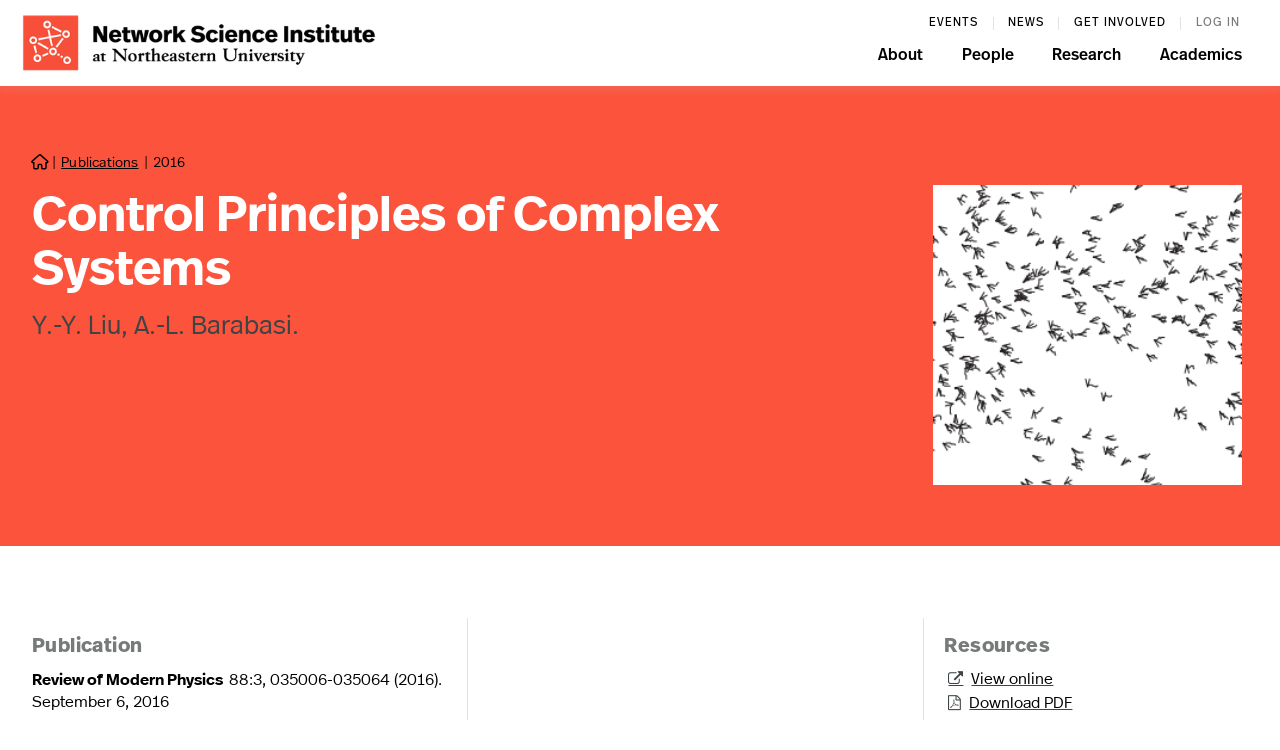

--- FILE ---
content_type: text/html; charset=utf-8
request_url: https://www.networkscienceinstitute.org/publications/control-principles-of-complex-systems
body_size: 6489
content:
<!DOCTYPE html><!-- Last Published: Wed Jan 21 2026 21:41:40 GMT+0000 (Coordinated Universal Time) --><html data-wf-domain="www.networkscienceinstitute.org" data-wf-page="65f340004a14e15b92bd3ec5" data-wf-site="65f340004a14e15b92bd3dd7" lang="en" data-wf-collection="65f340004a14e15b92bd3e14" data-wf-item-slug="control-principles-of-complex-systems"><head><meta charset="utf-8"/><title>Control Principles of Complex Systems</title><meta content="Review of Modern Physics | Y.-Y. Liu, A.-L. Barabasi." name="description"/><meta content="Control Principles of Complex Systems" property="og:title"/><meta content="Review of Modern Physics" property="og:description"/><meta content="https://cdn.prod.website-files.com/65f340004a14e15b92bd3e06/65f340004a14e15b92bd5035_5c9104426f6f88023d9efa8e_cp.png" property="og:image"/><meta content="Control Principles of Complex Systems" property="twitter:title"/><meta content="Review of Modern Physics" property="twitter:description"/><meta content="https://cdn.prod.website-files.com/65f340004a14e15b92bd3e06/65f340004a14e15b92bd5035_5c9104426f6f88023d9efa8e_cp.png" property="twitter:image"/><meta property="og:type" content="website"/><meta content="summary_large_image" name="twitter:card"/><meta content="width=device-width, initial-scale=1" name="viewport"/><link href="https://cdn.prod.website-files.com/65f340004a14e15b92bd3dd7/css/netsi2.webflow.shared.85c4f95d5.css" rel="stylesheet" type="text/css" integrity="sha384-hcT5XV5tV4hlchCgpHvGr4Hxl+hpYscONWV1v4sO/29jNqDV3ROR7piHmWdXeDyg" crossorigin="anonymous"/><link href="https://fonts.googleapis.com" rel="preconnect"/><link href="https://fonts.gstatic.com" rel="preconnect" crossorigin="anonymous"/><script src="https://ajax.googleapis.com/ajax/libs/webfont/1.6.26/webfont.js" type="text/javascript"></script><script type="text/javascript">WebFont.load({  google: {    families: ["Bitter:400,700,400italic","Montserrat:100,100italic,200,200italic,300,300italic,400,400italic,500,500italic,600,600italic,700,700italic,800,800italic,900,900italic","Lato:100,100italic,300,300italic,400,400italic,700,700italic,900,900italic","Varela Round:400","Varela:400","Raleway:200,200italic,regular,italic,700,700italic","Raleway:regular,500","Playfair Display:regular,800,italic,800italic"]  }});</script><script src="https://use.typekit.net/cpm6uup.js" type="text/javascript"></script><script type="text/javascript">try{Typekit.load();}catch(e){}</script><script type="text/javascript">!function(o,c){var n=c.documentElement,t=" w-mod-";n.className+=t+"js",("ontouchstart"in o||o.DocumentTouch&&c instanceof DocumentTouch)&&(n.className+=t+"touch")}(window,document);</script><link href="https://cdn.prod.website-files.com/65f340004a14e15b92bd3dd7/664e2c00e10ac484451944e6_NetSI_logo_bl_fav.png" rel="shortcut icon" type="image/x-icon"/><link href="https://cdn.prod.website-files.com/65f340004a14e15b92bd3dd7/664e2c43183fde0c9a72e1df_NetSI_logo_bl-ico.png" rel="apple-touch-icon"/><style>

    #map img {  
    max-width: none;   
} 
  
::-moz-selection { /* Code for Firefox */
    background: #ffe523;
}

::selection {
    background: #ffe523;
}
  
  
/*.w-container {max-width: 1000px;} */
  
@media screen and (min-width: 1200px) {
.w-container {
max-width: 1170px; }
}
 

</style><script src="https://cdn.jsdelivr.net/npm/@flowbase-co/boosters-social-share@1.0.0/dist/social-share.min.js" type="text/javascript" integrity="sha384-WiVr3HJHO8zKnWVu2nemAEg799n3LjKlAmt4SeDL3h4N+NKpPE2bBwXMQOAWLS6P" crossorigin="anonymous"></script></head><body><div data-animation="default" class="uui-navbar05_component w-nav" data-easing2="ease" data-easing="ease" data-collapse="medium" data-w-id="ff84ab9f-37e2-295f-331d-13dc636e6c4d" role="banner" data-duration="400" data-doc-height="1"><div class="uui-navbar03_dropdown-content"><div class="uui-navbar05_container"><a href="/" class="uui-navbar05_logo-link w-nav-brand"><img src="https://cdn.prod.website-files.com/65f340004a14e15b92bd3dd7/6620814d8a43ff474a86dd2d_NetSI_logo_bl.png" loading="lazy" sizes="(max-width: 479px) 96vw, 230.328125px" srcset="https://cdn.prod.website-files.com/65f340004a14e15b92bd3dd7/6620814d8a43ff474a86dd2d_NetSI_logo_bl-p-500.png 500w, https://cdn.prod.website-files.com/65f340004a14e15b92bd3dd7/6620814d8a43ff474a86dd2d_NetSI_logo_bl-p-800.png 800w, https://cdn.prod.website-files.com/65f340004a14e15b92bd3dd7/6620814d8a43ff474a86dd2d_NetSI_logo_bl-p-1080.png 1080w, https://cdn.prod.website-files.com/65f340004a14e15b92bd3dd7/6620814d8a43ff474a86dd2d_NetSI_logo_bl-p-1600.png 1600w, https://cdn.prod.website-files.com/65f340004a14e15b92bd3dd7/6620814d8a43ff474a86dd2d_NetSI_logo_bl-p-2000.png 2000w, https://cdn.prod.website-files.com/65f340004a14e15b92bd3dd7/6620814d8a43ff474a86dd2d_NetSI_logo_bl-p-2600.png 2600w, https://cdn.prod.website-files.com/65f340004a14e15b92bd3dd7/6620814d8a43ff474a86dd2d_NetSI_logo_bl-p-3200.png 3200w, https://cdn.prod.website-files.com/65f340004a14e15b92bd3dd7/6620814d8a43ff474a86dd2d_NetSI_logo_bl.png 4332w" alt="Logo" class="uui-logo_image"/></a><nav role="navigation" class="uui-navbar05_menu w-clearfix w-nav-menu"><div class="uui-navbar05_menu-left pre"><a href="/events" class="uui-navbar05_link pre w-nav-link">events</a><a href="/news" class="uui-navbar05_link pre w-nav-link">News</a><a href="/get-involved" class="uui-navbar05_link pre w-nav-link">Get involved</a><a href="/resources" class="uui-navbar05_link pre lgt w-nav-link">log in</a></div><div class="uui-navbar05_menu-left"><div data-hover="false" data-delay="300" class="uui-navbar05_menu-dropdown w-dropdown"><div class="uui-navbar05_dropdown-toggle w-dropdown-toggle"><div>About</div></div><nav class="uui-navbar05_dropdown-list w-dropdown-list"><div class="uui-navbar05_container"><div class="uui-navbar05_dropdown-content"><div id="w-node-_84c70c34-7840-bede-c0ef-d130eec94275-636e6c4d" class="w-layout-layout nav-gap wf-layout-layout"><div class="w-layout-cell right-line"><h3 class="hp-head nav">About</h3></div><div id="w-node-_84c70c34-7840-bede-c0ef-d130eec94279-636e6c4d" class="w-layout-cell right-line _2 w-clearfix"><div class="uui-navbar05_dropdown-link-list"><a href="/about" class="uui-navbar05_dropdown-link l w-inline-block"><div class="uui-navbar05_item-right"><div class="uui-navbar05_item-heading">About us</div></div></a></div></div><div class="w-layout-cell w-clearfix"><a href="/jobs" class="uui-navbar05_dropdown-link w-inline-block"><div class="uui-navbar05_item-right"><div class="uui-navbar05_item-heading">Jobs</div></div></a><div class="uui-navbar05_dropdown-link-list"><a href="/get-involved" class="uui-navbar05_dropdown-link w-inline-block"><div class="uui-navbar05_item-right"><div class="uui-navbar05_item-heading">Get Involved</div></div></a><a href="/contact" class="uui-navbar05_dropdown-link w-inline-block"><div class="uui-navbar05_item-right"><div class="uui-navbar05_item-heading">Contact us</div></div></a></div></div></div></div></div></nav></div><div data-hover="false" data-delay="300" class="uui-navbar05_menu-dropdown w-dropdown"><div class="uui-navbar05_dropdown-toggle w-dropdown-toggle"><div>People</div></div><nav class="uui-navbar05_dropdown-list w-dropdown-list"><div class="uui-navbar05_container"><div class="uui-navbar05_dropdown-content"><div id="w-node-_6d331cd9-9718-9524-3965-f45033d065a2-636e6c4d" class="w-layout-layout nav-gap _2 wf-layout-layout"><div id="w-node-_6d331cd9-9718-9524-3965-f45033d065a3-636e6c4d" class="w-layout-cell right-line"><h3 class="hp-head nav">People</h3></div><div class="w-layout-cell right-line _2 w-clearfix"><div class="uui-navbar05_dropdown-link-list"><a href="/people" class="uui-navbar05_dropdown-link l w-inline-block"><div class="uui-navbar05_item-right"><div class="uui-navbar05_item-heading">All people</div></div></a></div></div><div class="w-layout-cell w-clearfix"><div class="uui-navbar05_dropdown-link-list"><a href="/people?position=Faculty" class="uui-navbar05_dropdown-link w-inline-block"><div class="uui-navbar05_item-right"><div class="uui-navbar05_item-heading">Faculty</div></div></a><a href="/people?position=Admin+Staff" class="uui-navbar05_dropdown-link w-inline-block"><div class="uui-navbar05_item-right"><div class="uui-navbar05_item-heading">Admin Staff</div></div></a><a href="/people?position=Researcher" class="uui-navbar05_dropdown-link w-inline-block"><div class="uui-navbar05_item-right"><div class="uui-navbar05_item-heading">Researchers</div></div></a><a href="/people?position=PhD+Student" class="uui-navbar05_dropdown-link w-inline-block"><div class="uui-navbar05_item-right"><div class="uui-navbar05_item-heading">PhD Students</div></div></a></div></div></div></div></div></nav></div><div data-hover="false" data-delay="300" class="uui-navbar05_menu-dropdown w-dropdown"><div class="uui-navbar05_dropdown-toggle w-dropdown-toggle"><div>Research</div></div><nav class="uui-navbar05_dropdown-list w-dropdown-list"><div class="uui-navbar05_container"><div class="uui-navbar05_dropdown-content"><div id="w-node-_3b2cc65e-795c-ada6-e75a-bce9acba5295-636e6c4d" class="w-layout-layout nav-gap _2 wf-layout-layout"><div id="w-node-_3b2cc65e-795c-ada6-e75a-bce9acba5296-636e6c4d" class="w-layout-cell right-line"><h3 class="hp-head nav">Research</h3></div><div class="w-layout-cell right-line _2 w-clearfix"><div class="uui-navbar05_dropdown-link-list"><a href="/research" class="uui-navbar05_dropdown-link l w-inline-block"><div class="uui-navbar05_item-right"><div class="uui-navbar05_item-heading">Research Areas</div></div></a></div></div><div class="w-layout-cell w-clearfix"><div class="uui-navbar05_dropdown-link-list"><a href="/publications" class="uui-navbar05_dropdown-link w-inline-block"><div class="uui-navbar05_item-right"><div class="uui-navbar05_item-heading">Publications</div></div></a><a href="/labs" class="uui-navbar05_dropdown-link w-inline-block"><div class="uui-navbar05_item-right"><div class="uui-navbar05_item-heading">Labs &amp; Centers</div></div></a></div></div></div></div></div></nav></div><div data-hover="false" data-delay="300" class="uui-navbar05_menu-dropdown w-dropdown"><div class="uui-navbar05_dropdown-toggle w-dropdown-toggle"><div>Academics</div></div><nav class="uui-navbar05_dropdown-list w-dropdown-list"><div class="uui-navbar05_container"><div class="uui-navbar05_dropdown-content"><div id="w-node-_602e2771-94d2-eb9c-b224-4af98f3c80d2-636e6c4d" class="w-layout-layout nav-gap _2 wf-layout-layout"><div id="w-node-_602e2771-94d2-eb9c-b224-4af98f3c80d3-636e6c4d" class="w-layout-cell right-line"><h3 class="hp-head nav">Academics</h3></div><div class="w-layout-cell right-line _2 w-clearfix"><div class="uui-navbar05_dropdown-link-list"><a href="/academics/programs" class="uui-navbar05_dropdown-link w-inline-block"><div class="uui-navbar05_item-right"><div class="uui-navbar05_item-heading">All programs</div></div></a></div></div><div id="w-node-_602e2771-94d2-eb9c-b224-4af98f3c80d6-636e6c4d" class="w-layout-cell w-clearfix"><div class="uui-navbar05_dropdown-link-list"><a href="/academics/phd" class="uui-navbar05_dropdown-link w-inline-block"><div class="uui-navbar05_item-right"><div class="uui-navbar05_item-heading">Doctoral Program</div></div></a><a href="/academics/ms" class="uui-navbar05_dropdown-link w-inline-block"><div class="uui-navbar05_item-right"><div class="uui-navbar05_item-heading">Master&#x27;s Program</div></div></a><a href="/academics/coop-program" class="uui-navbar05_dropdown-link w-inline-block"><div class="uui-navbar05_item-right"><div class="uui-navbar05_item-heading">Research Co-op Program</div></div></a><a href="/academics/minor" class="uui-navbar05_dropdown-link w-inline-block"><div class="uui-navbar05_item-right"><div class="uui-navbar05_item-heading">Undergraduate Minor</div></div></a></div></div></div></div></div></nav></div></div></nav><div class="uui-navbar05_menu-button w-nav-button"><div class="menu-icon_component"><div class="menu-icon_line-top"></div><div class="menu-icon_line-middle"><div class="menu-icon_line-middle-inner"></div></div><div class="menu-icon_line-bottom"></div></div></div></div></div></div><div class="grey-header dark"><div class="_1340"><div id="w-node-_1e90ec59-cfd7-ffc4-51b6-9d1cd3281b4a-92bd3ec5" class="w-layout-layout col-no-margin wf-layout-layout"><div class="w-layout-cell"><div class="page-back-wrap w-clearfix"><a href="/" class="fa-home bl"></a><a href="#" class="back-link research-main-back bs dl">|</a><a href="/publications" class="back-link research-main-back dl">Publications</a><a href="#" class="back-link research-main-back bs dl">|</a><a href="#" class="back-link research-main-back bs dl">2016</a></div><h1 class="page-title-main name first pub">Control Principles of Complex Systems</h1><div class="people-title auth">Y.-Y. Liu, A.-L. Barabasi.</div></div><div class="w-layout-cell w-clearfix"><div style="background-image:url(&quot;https://cdn.prod.website-files.com/65f340004a14e15b92bd3e06/65f340004a14e15b92bd5035_5c9104426f6f88023d9efa8e_cp.png&quot;)" class="person-image-wrapper sq"></div></div></div></div></div><div class="page-wrapper"><div class="main-section pub"><div class="_1340"><div id="w-node-_0abb435c-c6bc-11ad-1654-5ca91e12cd68-92bd3ec5" class="w-layout-layout col-line m wf-layout-layout"><div class="w-layout-cell cell-rt w-clearfix"><h4 class="sidebox-header">Publication</h4><div class="pub-info pub-info2">Review of Modern Physics</div><div class="pub-info pub-info2 _3">88:3, 035006-035064 (2016).</div><div class="pub-info pub-date-main">September 6, 2016</div></div><div class="w-layout-cell cell-rt"><div class="div-block-38 hide"><h4 class="sidebox-header w-condition-invisible">Research area</h4><div class="w-dyn-list"><div class="no-topic w-dyn-empty"></div></div></div></div><div class="w-layout-cell"><div><h4 class="sidebox-header">Resources</h4><a href="https://journals.aps.org/rmp/abstract/10.1103/RevModPhys.88.035006" target="_blank" class="pub-l w-inline-block"><div class="pub-link"><strong class="font-awesome fa-pub-link"></strong>View online</div></a><a href="https://journals.aps.org/rmp/pdf/10.1103/RevModPhys.88.035006" target="_blank" class="w-inline-block"><div class="pub-link pdf"><strong class="font-awesome fa-pub-link"></strong>Download PDF</div></a><a href="#" class="pub-l w-inline-block"><div class="pub-link w-condition-invisible"><strong class="font-awesome fa-pub-link"></strong>Download PDF</div></a></div></div></div><div id="w-node-f12567db-e53c-d3d4-7be5-66fc292f8e92-92bd3ec5" class="w-layout-layout quick-stack-18 wf-layout-layout"><div class="w-layout-cell"><div class="bio w-richtext"><p>A reflection of our ultimate understanding of a complex system is our ability to control its behavior. Typically, control has multiple prerequisites: it requires an accurate map of the network that governs the interactions between the system&#x27;s components, a quantitative description of the dynamical laws that govern the temporal behavior of each component, and an ability to influence the state and temporal behavior of a selected subset of the components. With deep roots in dynamical systems and control theory, notions of control and controllability have taken a new life recently in the study of complex networks, inspiring several fundamental questions: What are the control principles of complex systems? How do networks organize themselves to balance control with functionality? To address these questions here recent advances on the controllability and the control of complex networks are reviewed, exploring the intricate interplay between the network topology and dynamical laws. The pertinent mathematical results are matched with empirical findings and applications. Uncovering the control principles of complex systems can help us explore and ultimately understand the fundamental laws that govern their behavior.</p></div></div><div class="w-layout-cell cell-29"><div class="div-block-81"><div class="div-block-82"><h4 class="sidebox-header">NetSI authors</h4><div class="w-dyn-list"><div role="list" class="collection-list-9 w-dyn-items"><div role="listitem" class="w-dyn-item"><a href="/people/albert-laszlo-barabasi" class="link-no-underline w-inline-block"><div class="div-block-34"><div style="background-image:url(&quot;https://cdn.prod.website-files.com/65f340004a14e15b92bd3e06/65f340004a14e15b92bd4e14_laszlo.jpg&quot;)" class="div-block-35"></div><div class="div-block-36"><div class="pub-area">Albert-László Barabási</div><div class="pub-area aff">University Distinguished Professor</div></div></div></a></div></div></div></div><div class="div-block-80"><div class="note">Share this page:</div><div class="c-social_buttons"><a r-share-linkedin="1" href="#" class="c-share_button cc-social w-inline-block"><img loading="lazy" src="https://cdn.prod.website-files.com/65f340004a14e15b92bd3dd7/67c72ec2a7d62a09a8c23613_c-linkedin_icon.png" alt="" class="c-social_icon"/></a><a r-share-twitter="1" href="#" class="c-share_button cc-social w-inline-block"><img loading="lazy" src="https://cdn.prod.website-files.com/65f340004a14e15b92bd3dd7/67c269b8b50eeba51b340dff_X_logo_2023.svg.png" alt="" class="c-social_icon i"/></a><a r-share-facebook="1" href="#" class="c-share_button cc-social w-inline-block"><img loading="lazy" src="https://cdn.prod.website-files.com/65f340004a14e15b92bd3dd7/67c72ec2a7d62a09a8c2361f_c-facebook_icon.png" alt="" class="c-social_icon"/></a><a r-share-url="1" href="#" class="c-share_button cc-social w-inline-block"><img loading="lazy" src="https://cdn.prod.website-files.com/65f340004a14e15b92bd3dd7/67c72ec2a7d62a09a8c23619_c-copy_icon.png" alt="" class="c-social_icon"/></a></div></div></div></div></div></div></div><div class="section-grey hide"><div class="_1340"><h4 class="main-subhead ms2 ms3">Related publications</h4><div class="related-pubs w-dyn-list"><div class="w-dyn-empty"><div>No items found.</div></div></div></div></div><div class="main-section footer footer-fixed w"><div class="_1340"><div class="columns-5 w-row"><div class="column-16 w-col w-col-6 w-col-small-small-stack w-col-tiny-tiny-stack"><a href="/" class="uui-navbar05_logo-link w-nav-brand"><img src="https://cdn.prod.website-files.com/65f340004a14e15b92bd3dd7/6628941a93704de77f26b260_NetSI_logo_bl_crop.png" loading="lazy" sizes="(max-width: 479px) 94vw, (max-width: 767px) 96vw, (max-width: 1279px) 48vw, (max-width: 7230px) 49vw, 3543px, (max-width: 479px) 87vw, 239.9609375px" srcset="https://cdn.prod.website-files.com/65f340004a14e15b92bd3dd7/6628941a93704de77f26b260_NetSI_logo_bl_crop-p-500.png 500w, https://cdn.prod.website-files.com/65f340004a14e15b92bd3dd7/6628941a93704de77f26b260_NetSI_logo_bl_crop-p-800.png 800w, https://cdn.prod.website-files.com/65f340004a14e15b92bd3dd7/6628941a93704de77f26b260_NetSI_logo_bl_crop-p-1080.png 1080w, https://cdn.prod.website-files.com/65f340004a14e15b92bd3dd7/6628941a93704de77f26b260_NetSI_logo_bl_crop-p-1600.png 1600w, https://cdn.prod.website-files.com/65f340004a14e15b92bd3dd7/6628941a93704de77f26b260_NetSI_logo_bl_crop-p-2000.png 2000w, https://cdn.prod.website-files.com/65f340004a14e15b92bd3dd7/6628941a93704de77f26b260_NetSI_logo_bl_crop-p-2600.png 2600w, https://cdn.prod.website-files.com/65f340004a14e15b92bd3dd7/6628941a93704de77f26b260_NetSI_logo_bl_crop-p-3200.png 3200w, https://cdn.prod.website-files.com/65f340004a14e15b92bd3dd7/6628941a93704de77f26b260_NetSI_logo_bl_crop.png 3543w" alt="Logo" class="uui-logo_image sm"/></a><div class="div-block-53 w-clearfix"><a href="https://bsky.app/profile/did:plc:k3vwbhbpttfscfuluhqpbnm3" target="_blank" class="font-awesome twitter-link lg"></a><a href="http://twitter.com/nunetsi" target="_blank" class="font-awesome twitter-link lg"></a><a href="https://www.youtube.com/channel/UCJUAWirz72HQWg1aCaJoKpw/featured" target="_blank" class="font-awesome twitter-link lg"></a><a href="https://www.instagram.com/nunetsi/" target="_blank" class="font-awesome twitter-link lg"></a><a href="https://www.linkedin.com/company/network-science-institute" target="_blank" class="font-awesome twitter-link lg"></a></div></div><div class="w-col w-col-3 w-col-small-small-stack w-col-tiny-tiny-stack"><div class="uui-footer03_link-list"><a href="/about" class="uui-footer03_link w-inline-block"><div>About us</div></a><a href="/people" class="uui-footer03_link w-inline-block"><div>People</div></a><a href="/research" class="uui-footer03_link w-inline-block"><div>Research Areas</div></a><a href="/publications" class="uui-footer03_link w-inline-block"><div>Publications</div></a></div></div><div class="w-col w-col-3 w-col-small-small-stack w-col-tiny-tiny-stack"><div class="uui-footer03_link-list"><a href="/academics/phd-old" class="uui-footer03_link w-inline-block"><div>PhD Program</div></a><a href="/jobs" class="uui-footer03_link w-inline-block"><div>Jobs</div></a><a href="/contact" class="uui-footer03_link w-inline-block"><div>Contact</div></a></div></div></div></div><section class="footer-bl"><div class="_1340"><div class="div-block-50"><a href="/" class="uui-navbar05_logo-link w-nav-brand"><img src="https://cdn.prod.website-files.com/65f340004a14e15b92bd3dd7/66c7977aeef1808db90f9c05_NU_KO_wordmark_h.png" loading="lazy" sizes="(max-width: 479px) 98vw, (max-width: 767px) 99vw, (max-width: 1651px) 100vw, 1651px, (max-width: 479px) 96vw, 239.90625px" srcset="https://cdn.prod.website-files.com/65f340004a14e15b92bd3dd7/66c7977aeef1808db90f9c05_NU_KO_wordmark_h-p-500.png 500w, https://cdn.prod.website-files.com/65f340004a14e15b92bd3dd7/66c7977aeef1808db90f9c05_NU_KO_wordmark_h-p-800.png 800w, https://cdn.prod.website-files.com/65f340004a14e15b92bd3dd7/66c7977aeef1808db90f9c05_NU_KO_wordmark_h.png 1651w" alt="Logo" class="uui-logo_image sm _2"/></a><div class="div-block-51"><a href="#" target="_blank" class="campus-link">Arlington</a><a href="https://www.northeastern.edu/campuses/boston/" target="_blank" class="campus-link">Boston</a><a href="https://www.burlington.northeastern.edu/" target="_blank" class="campus-link">Burlington</a><a href="https://charlotte.northeastern.edu/" target="_blank" class="campus-link">Charlotte</a><a href="https://www.nulondon.ac.uk/" target="_blank" class="campus-link">London</a><a href="https://miami.northeastern.edu/" target="_blank" class="campus-link">Miami</a><a href="https://csi.northeastern.edu/" target="_blank" class="campus-link">Nahant</a><a href="https://oakland.northeastern.edu/" target="_blank" class="campus-link">Oakland</a><a href="https://roux.northeastern.edu/" target="_blank" class="campus-link">Portland</a><a href="https://seattle.northeastern.edu/" target="_blank" class="campus-link">Seattle</a><a href="https://siliconvalley.northeastern.edu/" target="_blank" class="campus-link">Silicon Valley</a><a href="https://toronto.northeastern.edu/" target="_blank" class="campus-link">Toronto</a><a href="https://vancouver.northeastern.edu/" target="_blank" class="campus-link">Vancouver</a></div><div class="div-block-52 w-clearfix"><a href="https://www.northeastern.edu/emergency-information" target="_blank" class="nu-link">Emergency Information</a><div class="nu-link no d">|</div><a href="https://www.northeastern.edu/privacy-information" class="nu-link">Privacy Policy</a><div class="nu-link no d">|</div><a href="https://digital-accessibility.northeastern.edu/" class="nu-link">Accessibility</a><div class="nu-link no d">|</div><div class="nu-link no">© 2025 Northeastern University</div></div></div></div></section></div></div><script src="https://d3e54v103j8qbb.cloudfront.net/js/jquery-3.5.1.min.dc5e7f18c8.js?site=65f340004a14e15b92bd3dd7" type="text/javascript" integrity="sha256-9/aliU8dGd2tb6OSsuzixeV4y/faTqgFtohetphbbj0=" crossorigin="anonymous"></script><script src="https://cdn.prod.website-files.com/65f340004a14e15b92bd3dd7/js/webflow.schunk.36b8fb49256177c8.js" type="text/javascript" integrity="sha384-4abIlA5/v7XaW1HMXKBgnUuhnjBYJ/Z9C1OSg4OhmVw9O3QeHJ/qJqFBERCDPv7G" crossorigin="anonymous"></script><script src="https://cdn.prod.website-files.com/65f340004a14e15b92bd3dd7/js/webflow.schunk.d90fd076689cd8d8.js" type="text/javascript" integrity="sha384-97IcrOmmFJ+sese47cAzNjZDcFfYg+DZVTJG23EWAqaT8KH+L3g8jZ6KB9Wbhokf" crossorigin="anonymous"></script><script src="https://cdn.prod.website-files.com/65f340004a14e15b92bd3dd7/js/webflow.97adb1f8.9c33110436e47f44.js" type="text/javascript" integrity="sha384-CHUXCiOT3dc2Ms/wIXRzUrY/YMQKGrtevnfAwzpoYLEKmSSeMkCgR1DKBwMuBAfm" crossorigin="anonymous"></script><script src="https://cdn.jsdelivr.net/npm/luxon@3.3.0/build/global/luxon.min.js"></script>

<script>
const defaultTimezone = 'America/New_York'; // here choose your webflow site time zone.

const local = luxon.DateTime.local(); 

const localZoneName = local.zoneName; 

$(function() {
    $('.timezone-convert').each(function(index) { 
        const date = $(this).text();
        const defaultDateTime = date.replace(' ', 'T') + ' ' + defaultTimezone; 
        const defaultDateTimeObject = luxon.DateTime.fromFormat(defaultDateTime, "yyyy-MM-dd'T'HH:mm z", { setZone: true });

        const localDateTimeObject = defaultDateTimeObject.setZone(localZoneName);
        const localString = localDateTimeObject.toLocaleString({
                         weekday: 'short',
          				 month: 'short',
          				 day: 'numeric',
              
                         hour: 'numeric',
                         minute: '2-digit',
                         timeZoneName: 'short'
                         });    

      
        if (!localDateTimeObject.invalid) {
            $(this).text(localString);
        }
    });
});
</script>
<script src="https://tools.refokus.com/social-share/bundle.v1.0.0.js"></script></body></html>

--- FILE ---
content_type: text/css
request_url: https://cdn.prod.website-files.com/65f340004a14e15b92bd3dd7/css/netsi2.webflow.shared.85c4f95d5.css
body_size: 154680
content:
html {
  -webkit-text-size-adjust: 100%;
  -ms-text-size-adjust: 100%;
  font-family: sans-serif;
}

body {
  margin: 0;
}

article, aside, details, figcaption, figure, footer, header, hgroup, main, menu, nav, section, summary {
  display: block;
}

audio, canvas, progress, video {
  vertical-align: baseline;
  display: inline-block;
}

audio:not([controls]) {
  height: 0;
  display: none;
}

[hidden], template {
  display: none;
}

a {
  background-color: #0000;
}

a:active, a:hover {
  outline: 0;
}

abbr[title] {
  border-bottom: 1px dotted;
}

b, strong {
  font-weight: bold;
}

dfn {
  font-style: italic;
}

h1 {
  margin: .67em 0;
  font-size: 2em;
}

mark {
  color: #000;
  background: #ff0;
}

small {
  font-size: 80%;
}

sub, sup {
  vertical-align: baseline;
  font-size: 75%;
  line-height: 0;
  position: relative;
}

sup {
  top: -.5em;
}

sub {
  bottom: -.25em;
}

img {
  border: 0;
}

svg:not(:root) {
  overflow: hidden;
}

hr {
  box-sizing: content-box;
  height: 0;
}

pre {
  overflow: auto;
}

code, kbd, pre, samp {
  font-family: monospace;
  font-size: 1em;
}

button, input, optgroup, select, textarea {
  color: inherit;
  font: inherit;
  margin: 0;
}

button {
  overflow: visible;
}

button, select {
  text-transform: none;
}

button, html input[type="button"], input[type="reset"] {
  -webkit-appearance: button;
  cursor: pointer;
}

button[disabled], html input[disabled] {
  cursor: default;
}

button::-moz-focus-inner, input::-moz-focus-inner {
  border: 0;
  padding: 0;
}

input {
  line-height: normal;
}

input[type="checkbox"], input[type="radio"] {
  box-sizing: border-box;
  padding: 0;
}

input[type="number"]::-webkit-inner-spin-button, input[type="number"]::-webkit-outer-spin-button {
  height: auto;
}

input[type="search"] {
  -webkit-appearance: none;
}

input[type="search"]::-webkit-search-cancel-button, input[type="search"]::-webkit-search-decoration {
  -webkit-appearance: none;
}

legend {
  border: 0;
  padding: 0;
}

textarea {
  overflow: auto;
}

optgroup {
  font-weight: bold;
}

table {
  border-collapse: collapse;
  border-spacing: 0;
}

td, th {
  padding: 0;
}

@font-face {
  font-family: webflow-icons;
  src: url("[data-uri]") format("truetype");
  font-weight: normal;
  font-style: normal;
}

[class^="w-icon-"], [class*=" w-icon-"] {
  speak: none;
  font-variant: normal;
  text-transform: none;
  -webkit-font-smoothing: antialiased;
  -moz-osx-font-smoothing: grayscale;
  font-style: normal;
  font-weight: normal;
  line-height: 1;
  font-family: webflow-icons !important;
}

.w-icon-slider-right:before {
  content: "";
}

.w-icon-slider-left:before {
  content: "";
}

.w-icon-nav-menu:before {
  content: "";
}

.w-icon-arrow-down:before, .w-icon-dropdown-toggle:before {
  content: "";
}

.w-icon-file-upload-remove:before {
  content: "";
}

.w-icon-file-upload-icon:before {
  content: "";
}

* {
  box-sizing: border-box;
}

html {
  height: 100%;
}

body {
  color: #333;
  background-color: #fff;
  min-height: 100%;
  margin: 0;
  font-family: Arial, sans-serif;
  font-size: 14px;
  line-height: 20px;
}

img {
  vertical-align: middle;
  max-width: 100%;
  display: inline-block;
}

html.w-mod-touch * {
  background-attachment: scroll !important;
}

.w-block {
  display: block;
}

.w-inline-block {
  max-width: 100%;
  display: inline-block;
}

.w-clearfix:before, .w-clearfix:after {
  content: " ";
  grid-area: 1 / 1 / 2 / 2;
  display: table;
}

.w-clearfix:after {
  clear: both;
}

.w-hidden {
  display: none;
}

.w-button {
  color: #fff;
  line-height: inherit;
  cursor: pointer;
  background-color: #3898ec;
  border: 0;
  border-radius: 0;
  padding: 9px 15px;
  text-decoration: none;
  display: inline-block;
}

input.w-button {
  -webkit-appearance: button;
}

html[data-w-dynpage] [data-w-cloak] {
  color: #0000 !important;
}

.w-code-block {
  margin: unset;
}

pre.w-code-block code {
  all: inherit;
}

.w-optimization {
  display: contents;
}

.w-webflow-badge, .w-webflow-badge > img {
  box-sizing: unset;
  width: unset;
  height: unset;
  max-height: unset;
  max-width: unset;
  min-height: unset;
  min-width: unset;
  margin: unset;
  padding: unset;
  float: unset;
  clear: unset;
  border: unset;
  border-radius: unset;
  background: unset;
  background-image: unset;
  background-position: unset;
  background-size: unset;
  background-repeat: unset;
  background-origin: unset;
  background-clip: unset;
  background-attachment: unset;
  background-color: unset;
  box-shadow: unset;
  transform: unset;
  direction: unset;
  font-family: unset;
  font-weight: unset;
  color: unset;
  font-size: unset;
  line-height: unset;
  font-style: unset;
  font-variant: unset;
  text-align: unset;
  letter-spacing: unset;
  -webkit-text-decoration: unset;
  text-decoration: unset;
  text-indent: unset;
  text-transform: unset;
  list-style-type: unset;
  text-shadow: unset;
  vertical-align: unset;
  cursor: unset;
  white-space: unset;
  word-break: unset;
  word-spacing: unset;
  word-wrap: unset;
  transition: unset;
}

.w-webflow-badge {
  white-space: nowrap;
  cursor: pointer;
  box-shadow: 0 0 0 1px #0000001a, 0 1px 3px #0000001a;
  visibility: visible !important;
  opacity: 1 !important;
  z-index: 2147483647 !important;
  color: #aaadb0 !important;
  overflow: unset !important;
  background-color: #fff !important;
  border-radius: 3px !important;
  width: auto !important;
  height: auto !important;
  margin: 0 !important;
  padding: 6px !important;
  font-size: 12px !important;
  line-height: 14px !important;
  text-decoration: none !important;
  display: inline-block !important;
  position: fixed !important;
  inset: auto 12px 12px auto !important;
  transform: none !important;
}

.w-webflow-badge > img {
  position: unset;
  visibility: unset !important;
  opacity: 1 !important;
  vertical-align: middle !important;
  display: inline-block !important;
}

h1, h2, h3, h4, h5, h6 {
  margin-bottom: 10px;
  font-weight: bold;
}

h1 {
  margin-top: 20px;
  font-size: 38px;
  line-height: 44px;
}

h2 {
  margin-top: 20px;
  font-size: 32px;
  line-height: 36px;
}

h3 {
  margin-top: 20px;
  font-size: 24px;
  line-height: 30px;
}

h4 {
  margin-top: 10px;
  font-size: 18px;
  line-height: 24px;
}

h5 {
  margin-top: 10px;
  font-size: 14px;
  line-height: 20px;
}

h6 {
  margin-top: 10px;
  font-size: 12px;
  line-height: 18px;
}

p {
  margin-top: 0;
  margin-bottom: 10px;
}

blockquote {
  border-left: 5px solid #e2e2e2;
  margin: 0 0 10px;
  padding: 10px 20px;
  font-size: 18px;
  line-height: 22px;
}

figure {
  margin: 0 0 10px;
}

ul, ol {
  margin-top: 0;
  margin-bottom: 10px;
  padding-left: 40px;
}

.w-list-unstyled {
  padding-left: 0;
  list-style: none;
}

.w-embed:before, .w-embed:after {
  content: " ";
  grid-area: 1 / 1 / 2 / 2;
  display: table;
}

.w-embed:after {
  clear: both;
}

.w-video {
  width: 100%;
  padding: 0;
  position: relative;
}

.w-video iframe, .w-video object, .w-video embed {
  border: none;
  width: 100%;
  height: 100%;
  position: absolute;
  top: 0;
  left: 0;
}

fieldset {
  border: 0;
  margin: 0;
  padding: 0;
}

button, [type="button"], [type="reset"] {
  cursor: pointer;
  -webkit-appearance: button;
  border: 0;
}

.w-form {
  margin: 0 0 15px;
}

.w-form-done {
  text-align: center;
  background-color: #ddd;
  padding: 20px;
  display: none;
}

.w-form-fail {
  background-color: #ffdede;
  margin-top: 10px;
  padding: 10px;
  display: none;
}

label {
  margin-bottom: 5px;
  font-weight: bold;
  display: block;
}

.w-input, .w-select {
  color: #333;
  vertical-align: middle;
  background-color: #fff;
  border: 1px solid #ccc;
  width: 100%;
  height: 38px;
  margin-bottom: 10px;
  padding: 8px 12px;
  font-size: 14px;
  line-height: 1.42857;
  display: block;
}

.w-input::placeholder, .w-select::placeholder {
  color: #999;
}

.w-input:focus, .w-select:focus {
  border-color: #3898ec;
  outline: 0;
}

.w-input[disabled], .w-select[disabled], .w-input[readonly], .w-select[readonly], fieldset[disabled] .w-input, fieldset[disabled] .w-select {
  cursor: not-allowed;
}

.w-input[disabled]:not(.w-input-disabled), .w-select[disabled]:not(.w-input-disabled), .w-input[readonly], .w-select[readonly], fieldset[disabled]:not(.w-input-disabled) .w-input, fieldset[disabled]:not(.w-input-disabled) .w-select {
  background-color: #eee;
}

textarea.w-input, textarea.w-select {
  height: auto;
}

.w-select {
  background-color: #f3f3f3;
}

.w-select[multiple] {
  height: auto;
}

.w-form-label {
  cursor: pointer;
  margin-bottom: 0;
  font-weight: normal;
  display: inline-block;
}

.w-radio {
  margin-bottom: 5px;
  padding-left: 20px;
  display: block;
}

.w-radio:before, .w-radio:after {
  content: " ";
  grid-area: 1 / 1 / 2 / 2;
  display: table;
}

.w-radio:after {
  clear: both;
}

.w-radio-input {
  float: left;
  margin: 3px 0 0 -20px;
  line-height: normal;
}

.w-file-upload {
  margin-bottom: 10px;
  display: block;
}

.w-file-upload-input {
  opacity: 0;
  z-index: -100;
  width: .1px;
  height: .1px;
  position: absolute;
  overflow: hidden;
}

.w-file-upload-default, .w-file-upload-uploading, .w-file-upload-success {
  color: #333;
  display: inline-block;
}

.w-file-upload-error {
  margin-top: 10px;
  display: block;
}

.w-file-upload-default.w-hidden, .w-file-upload-uploading.w-hidden, .w-file-upload-error.w-hidden, .w-file-upload-success.w-hidden {
  display: none;
}

.w-file-upload-uploading-btn {
  cursor: pointer;
  background-color: #fafafa;
  border: 1px solid #ccc;
  margin: 0;
  padding: 8px 12px;
  font-size: 14px;
  font-weight: normal;
  display: flex;
}

.w-file-upload-file {
  background-color: #fafafa;
  border: 1px solid #ccc;
  flex-grow: 1;
  justify-content: space-between;
  margin: 0;
  padding: 8px 9px 8px 11px;
  display: flex;
}

.w-file-upload-file-name {
  font-size: 14px;
  font-weight: normal;
  display: block;
}

.w-file-remove-link {
  cursor: pointer;
  width: auto;
  height: auto;
  margin-top: 3px;
  margin-left: 10px;
  padding: 3px;
  display: block;
}

.w-icon-file-upload-remove {
  margin: auto;
  font-size: 10px;
}

.w-file-upload-error-msg {
  color: #ea384c;
  padding: 2px 0;
  display: inline-block;
}

.w-file-upload-info {
  padding: 0 12px;
  line-height: 38px;
  display: inline-block;
}

.w-file-upload-label {
  cursor: pointer;
  background-color: #fafafa;
  border: 1px solid #ccc;
  margin: 0;
  padding: 8px 12px;
  font-size: 14px;
  font-weight: normal;
  display: inline-block;
}

.w-icon-file-upload-icon, .w-icon-file-upload-uploading {
  width: 20px;
  margin-right: 8px;
  display: inline-block;
}

.w-icon-file-upload-uploading {
  height: 20px;
}

.w-container {
  max-width: 940px;
  margin-left: auto;
  margin-right: auto;
}

.w-container:before, .w-container:after {
  content: " ";
  grid-area: 1 / 1 / 2 / 2;
  display: table;
}

.w-container:after {
  clear: both;
}

.w-container .w-row {
  margin-left: -10px;
  margin-right: -10px;
}

.w-row:before, .w-row:after {
  content: " ";
  grid-area: 1 / 1 / 2 / 2;
  display: table;
}

.w-row:after {
  clear: both;
}

.w-row .w-row {
  margin-left: 0;
  margin-right: 0;
}

.w-col {
  float: left;
  width: 100%;
  min-height: 1px;
  padding-left: 10px;
  padding-right: 10px;
  position: relative;
}

.w-col .w-col {
  padding-left: 0;
  padding-right: 0;
}

.w-col-1 {
  width: 8.33333%;
}

.w-col-2 {
  width: 16.6667%;
}

.w-col-3 {
  width: 25%;
}

.w-col-4 {
  width: 33.3333%;
}

.w-col-5 {
  width: 41.6667%;
}

.w-col-6 {
  width: 50%;
}

.w-col-7 {
  width: 58.3333%;
}

.w-col-8 {
  width: 66.6667%;
}

.w-col-9 {
  width: 75%;
}

.w-col-10 {
  width: 83.3333%;
}

.w-col-11 {
  width: 91.6667%;
}

.w-col-12 {
  width: 100%;
}

.w-hidden-main {
  display: none !important;
}

@media screen and (max-width: 991px) {
  .w-container {
    max-width: 728px;
  }

  .w-hidden-main {
    display: inherit !important;
  }

  .w-hidden-medium {
    display: none !important;
  }

  .w-col-medium-1 {
    width: 8.33333%;
  }

  .w-col-medium-2 {
    width: 16.6667%;
  }

  .w-col-medium-3 {
    width: 25%;
  }

  .w-col-medium-4 {
    width: 33.3333%;
  }

  .w-col-medium-5 {
    width: 41.6667%;
  }

  .w-col-medium-6 {
    width: 50%;
  }

  .w-col-medium-7 {
    width: 58.3333%;
  }

  .w-col-medium-8 {
    width: 66.6667%;
  }

  .w-col-medium-9 {
    width: 75%;
  }

  .w-col-medium-10 {
    width: 83.3333%;
  }

  .w-col-medium-11 {
    width: 91.6667%;
  }

  .w-col-medium-12 {
    width: 100%;
  }

  .w-col-stack {
    width: 100%;
    left: auto;
    right: auto;
  }
}

@media screen and (max-width: 767px) {
  .w-hidden-main, .w-hidden-medium {
    display: inherit !important;
  }

  .w-hidden-small {
    display: none !important;
  }

  .w-row, .w-container .w-row {
    margin-left: 0;
    margin-right: 0;
  }

  .w-col {
    width: 100%;
    left: auto;
    right: auto;
  }

  .w-col-small-1 {
    width: 8.33333%;
  }

  .w-col-small-2 {
    width: 16.6667%;
  }

  .w-col-small-3 {
    width: 25%;
  }

  .w-col-small-4 {
    width: 33.3333%;
  }

  .w-col-small-5 {
    width: 41.6667%;
  }

  .w-col-small-6 {
    width: 50%;
  }

  .w-col-small-7 {
    width: 58.3333%;
  }

  .w-col-small-8 {
    width: 66.6667%;
  }

  .w-col-small-9 {
    width: 75%;
  }

  .w-col-small-10 {
    width: 83.3333%;
  }

  .w-col-small-11 {
    width: 91.6667%;
  }

  .w-col-small-12 {
    width: 100%;
  }
}

@media screen and (max-width: 479px) {
  .w-container {
    max-width: none;
  }

  .w-hidden-main, .w-hidden-medium, .w-hidden-small {
    display: inherit !important;
  }

  .w-hidden-tiny {
    display: none !important;
  }

  .w-col {
    width: 100%;
  }

  .w-col-tiny-1 {
    width: 8.33333%;
  }

  .w-col-tiny-2 {
    width: 16.6667%;
  }

  .w-col-tiny-3 {
    width: 25%;
  }

  .w-col-tiny-4 {
    width: 33.3333%;
  }

  .w-col-tiny-5 {
    width: 41.6667%;
  }

  .w-col-tiny-6 {
    width: 50%;
  }

  .w-col-tiny-7 {
    width: 58.3333%;
  }

  .w-col-tiny-8 {
    width: 66.6667%;
  }

  .w-col-tiny-9 {
    width: 75%;
  }

  .w-col-tiny-10 {
    width: 83.3333%;
  }

  .w-col-tiny-11 {
    width: 91.6667%;
  }

  .w-col-tiny-12 {
    width: 100%;
  }
}

.w-widget {
  position: relative;
}

.w-widget-map {
  width: 100%;
  height: 400px;
}

.w-widget-map label {
  width: auto;
  display: inline;
}

.w-widget-map img {
  max-width: inherit;
}

.w-widget-map .gm-style-iw {
  text-align: center;
}

.w-widget-map .gm-style-iw > button {
  display: none !important;
}

.w-widget-twitter {
  overflow: hidden;
}

.w-widget-twitter-count-shim {
  vertical-align: top;
  text-align: center;
  background: #fff;
  border: 1px solid #758696;
  border-radius: 3px;
  width: 28px;
  height: 20px;
  display: inline-block;
  position: relative;
}

.w-widget-twitter-count-shim * {
  pointer-events: none;
  -webkit-user-select: none;
  user-select: none;
}

.w-widget-twitter-count-shim .w-widget-twitter-count-inner {
  text-align: center;
  color: #999;
  font-family: serif;
  font-size: 15px;
  line-height: 12px;
  position: relative;
}

.w-widget-twitter-count-shim .w-widget-twitter-count-clear {
  display: block;
  position: relative;
}

.w-widget-twitter-count-shim.w--large {
  width: 36px;
  height: 28px;
}

.w-widget-twitter-count-shim.w--large .w-widget-twitter-count-inner {
  font-size: 18px;
  line-height: 18px;
}

.w-widget-twitter-count-shim:not(.w--vertical) {
  margin-left: 5px;
  margin-right: 8px;
}

.w-widget-twitter-count-shim:not(.w--vertical).w--large {
  margin-left: 6px;
}

.w-widget-twitter-count-shim:not(.w--vertical):before, .w-widget-twitter-count-shim:not(.w--vertical):after {
  content: " ";
  pointer-events: none;
  border: solid #0000;
  width: 0;
  height: 0;
  position: absolute;
  top: 50%;
  left: 0;
}

.w-widget-twitter-count-shim:not(.w--vertical):before {
  border-width: 4px;
  border-color: #75869600 #5d6c7b #75869600 #75869600;
  margin-top: -4px;
  margin-left: -9px;
}

.w-widget-twitter-count-shim:not(.w--vertical).w--large:before {
  border-width: 5px;
  margin-top: -5px;
  margin-left: -10px;
}

.w-widget-twitter-count-shim:not(.w--vertical):after {
  border-width: 4px;
  border-color: #fff0 #fff #fff0 #fff0;
  margin-top: -4px;
  margin-left: -8px;
}

.w-widget-twitter-count-shim:not(.w--vertical).w--large:after {
  border-width: 5px;
  margin-top: -5px;
  margin-left: -9px;
}

.w-widget-twitter-count-shim.w--vertical {
  width: 61px;
  height: 33px;
  margin-bottom: 8px;
}

.w-widget-twitter-count-shim.w--vertical:before, .w-widget-twitter-count-shim.w--vertical:after {
  content: " ";
  pointer-events: none;
  border: solid #0000;
  width: 0;
  height: 0;
  position: absolute;
  top: 100%;
  left: 50%;
}

.w-widget-twitter-count-shim.w--vertical:before {
  border-width: 5px;
  border-color: #5d6c7b #75869600 #75869600;
  margin-left: -5px;
}

.w-widget-twitter-count-shim.w--vertical:after {
  border-width: 4px;
  border-color: #fff #fff0 #fff0;
  margin-left: -4px;
}

.w-widget-twitter-count-shim.w--vertical .w-widget-twitter-count-inner {
  font-size: 18px;
  line-height: 22px;
}

.w-widget-twitter-count-shim.w--vertical.w--large {
  width: 76px;
}

.w-background-video {
  color: #fff;
  height: 500px;
  position: relative;
  overflow: hidden;
}

.w-background-video > video {
  object-fit: cover;
  z-index: -100;
  background-position: 50%;
  background-size: cover;
  width: 100%;
  height: 100%;
  margin: auto;
  position: absolute;
  inset: -100%;
}

.w-background-video > video::-webkit-media-controls-start-playback-button {
  -webkit-appearance: none;
  display: none !important;
}

.w-background-video--control {
  background-color: #0000;
  padding: 0;
  position: absolute;
  bottom: 1em;
  right: 1em;
}

.w-background-video--control > [hidden] {
  display: none !important;
}

.w-slider {
  text-align: center;
  clear: both;
  -webkit-tap-highlight-color: #0000;
  tap-highlight-color: #0000;
  background: #ddd;
  height: 300px;
  position: relative;
}

.w-slider-mask {
  z-index: 1;
  white-space: nowrap;
  height: 100%;
  display: block;
  position: relative;
  left: 0;
  right: 0;
  overflow: hidden;
}

.w-slide {
  vertical-align: top;
  white-space: normal;
  text-align: left;
  width: 100%;
  height: 100%;
  display: inline-block;
  position: relative;
}

.w-slider-nav {
  z-index: 2;
  text-align: center;
  -webkit-tap-highlight-color: #0000;
  tap-highlight-color: #0000;
  height: 40px;
  margin: auto;
  padding-top: 10px;
  position: absolute;
  inset: auto 0 0;
}

.w-slider-nav.w-round > div {
  border-radius: 100%;
}

.w-slider-nav.w-num > div {
  font-size: inherit;
  line-height: inherit;
  width: auto;
  height: auto;
  padding: .2em .5em;
}

.w-slider-nav.w-shadow > div {
  box-shadow: 0 0 3px #3336;
}

.w-slider-nav-invert {
  color: #fff;
}

.w-slider-nav-invert > div {
  background-color: #2226;
}

.w-slider-nav-invert > div.w-active {
  background-color: #222;
}

.w-slider-dot {
  cursor: pointer;
  background-color: #fff6;
  width: 1em;
  height: 1em;
  margin: 0 3px .5em;
  transition: background-color .1s, color .1s;
  display: inline-block;
  position: relative;
}

.w-slider-dot.w-active {
  background-color: #fff;
}

.w-slider-dot:focus {
  outline: none;
  box-shadow: 0 0 0 2px #fff;
}

.w-slider-dot:focus.w-active {
  box-shadow: none;
}

.w-slider-arrow-left, .w-slider-arrow-right {
  cursor: pointer;
  color: #fff;
  -webkit-tap-highlight-color: #0000;
  tap-highlight-color: #0000;
  -webkit-user-select: none;
  user-select: none;
  width: 80px;
  margin: auto;
  font-size: 40px;
  position: absolute;
  inset: 0;
  overflow: hidden;
}

.w-slider-arrow-left [class^="w-icon-"], .w-slider-arrow-right [class^="w-icon-"], .w-slider-arrow-left [class*=" w-icon-"], .w-slider-arrow-right [class*=" w-icon-"] {
  position: absolute;
}

.w-slider-arrow-left:focus, .w-slider-arrow-right:focus {
  outline: 0;
}

.w-slider-arrow-left {
  z-index: 3;
  right: auto;
}

.w-slider-arrow-right {
  z-index: 4;
  left: auto;
}

.w-icon-slider-left, .w-icon-slider-right {
  width: 1em;
  height: 1em;
  margin: auto;
  inset: 0;
}

.w-slider-aria-label {
  clip: rect(0 0 0 0);
  border: 0;
  width: 1px;
  height: 1px;
  margin: -1px;
  padding: 0;
  position: absolute;
  overflow: hidden;
}

.w-slider-force-show {
  display: block !important;
}

.w-dropdown {
  text-align: left;
  z-index: 900;
  margin-left: auto;
  margin-right: auto;
  display: inline-block;
  position: relative;
}

.w-dropdown-btn, .w-dropdown-toggle, .w-dropdown-link {
  vertical-align: top;
  color: #222;
  text-align: left;
  white-space: nowrap;
  margin-left: auto;
  margin-right: auto;
  padding: 20px;
  text-decoration: none;
  position: relative;
}

.w-dropdown-toggle {
  -webkit-user-select: none;
  user-select: none;
  cursor: pointer;
  padding-right: 40px;
  display: inline-block;
}

.w-dropdown-toggle:focus {
  outline: 0;
}

.w-icon-dropdown-toggle {
  width: 1em;
  height: 1em;
  margin: auto 20px auto auto;
  position: absolute;
  top: 0;
  bottom: 0;
  right: 0;
}

.w-dropdown-list {
  background: #ddd;
  min-width: 100%;
  display: none;
  position: absolute;
}

.w-dropdown-list.w--open {
  display: block;
}

.w-dropdown-link {
  color: #222;
  padding: 10px 20px;
  display: block;
}

.w-dropdown-link.w--current {
  color: #0082f3;
}

.w-dropdown-link:focus {
  outline: 0;
}

@media screen and (max-width: 767px) {
  .w-nav-brand {
    padding-left: 10px;
  }
}

.w-lightbox-backdrop {
  cursor: auto;
  letter-spacing: normal;
  text-indent: 0;
  text-shadow: none;
  text-transform: none;
  visibility: visible;
  white-space: normal;
  word-break: normal;
  word-spacing: normal;
  word-wrap: normal;
  color: #fff;
  text-align: center;
  z-index: 2000;
  opacity: 0;
  -webkit-user-select: none;
  -moz-user-select: none;
  -webkit-tap-highlight-color: transparent;
  background: #000000e6;
  outline: 0;
  font-family: Helvetica Neue, Helvetica, Ubuntu, Segoe UI, Verdana, sans-serif;
  font-size: 17px;
  font-style: normal;
  font-weight: 300;
  line-height: 1.2;
  list-style: disc;
  position: fixed;
  inset: 0;
  -webkit-transform: translate(0);
}

.w-lightbox-backdrop, .w-lightbox-container {
  -webkit-overflow-scrolling: touch;
  height: 100%;
  overflow: auto;
}

.w-lightbox-content {
  height: 100vh;
  position: relative;
  overflow: hidden;
}

.w-lightbox-view {
  opacity: 0;
  width: 100vw;
  height: 100vh;
  position: absolute;
}

.w-lightbox-view:before {
  content: "";
  height: 100vh;
}

.w-lightbox-group, .w-lightbox-group .w-lightbox-view, .w-lightbox-group .w-lightbox-view:before {
  height: 86vh;
}

.w-lightbox-frame, .w-lightbox-view:before {
  vertical-align: middle;
  display: inline-block;
}

.w-lightbox-figure {
  margin: 0;
  position: relative;
}

.w-lightbox-group .w-lightbox-figure {
  cursor: pointer;
}

.w-lightbox-img {
  width: auto;
  max-width: none;
  height: auto;
}

.w-lightbox-image {
  float: none;
  max-width: 100vw;
  max-height: 100vh;
  display: block;
}

.w-lightbox-group .w-lightbox-image {
  max-height: 86vh;
}

.w-lightbox-caption {
  text-align: left;
  text-overflow: ellipsis;
  white-space: nowrap;
  background: #0006;
  padding: .5em 1em;
  position: absolute;
  bottom: 0;
  left: 0;
  right: 0;
  overflow: hidden;
}

.w-lightbox-embed {
  width: 100%;
  height: 100%;
  position: absolute;
  inset: 0;
}

.w-lightbox-control {
  cursor: pointer;
  background-position: center;
  background-repeat: no-repeat;
  background-size: 24px;
  width: 4em;
  transition: all .3s;
  position: absolute;
  top: 0;
}

.w-lightbox-left {
  background-image: url("[data-uri]");
  display: none;
  bottom: 0;
  left: 0;
}

.w-lightbox-right {
  background-image: url("[data-uri]");
  display: none;
  bottom: 0;
  right: 0;
}

.w-lightbox-close {
  background-image: url("[data-uri]");
  background-size: 18px;
  height: 2.6em;
  right: 0;
}

.w-lightbox-strip {
  white-space: nowrap;
  padding: 0 1vh;
  line-height: 0;
  position: absolute;
  bottom: 0;
  left: 0;
  right: 0;
  overflow: auto hidden;
}

.w-lightbox-item {
  box-sizing: content-box;
  cursor: pointer;
  width: 10vh;
  padding: 2vh 1vh;
  display: inline-block;
  -webkit-transform: translate3d(0, 0, 0);
}

.w-lightbox-active {
  opacity: .3;
}

.w-lightbox-thumbnail {
  background: #222;
  height: 10vh;
  position: relative;
  overflow: hidden;
}

.w-lightbox-thumbnail-image {
  position: absolute;
  top: 0;
  left: 0;
}

.w-lightbox-thumbnail .w-lightbox-tall {
  width: 100%;
  top: 50%;
  transform: translate(0, -50%);
}

.w-lightbox-thumbnail .w-lightbox-wide {
  height: 100%;
  left: 50%;
  transform: translate(-50%);
}

.w-lightbox-spinner {
  box-sizing: border-box;
  border: 5px solid #0006;
  border-radius: 50%;
  width: 40px;
  height: 40px;
  margin-top: -20px;
  margin-left: -20px;
  animation: .8s linear infinite spin;
  position: absolute;
  top: 50%;
  left: 50%;
}

.w-lightbox-spinner:after {
  content: "";
  border: 3px solid #0000;
  border-bottom-color: #fff;
  border-radius: 50%;
  position: absolute;
  inset: -4px;
}

.w-lightbox-hide {
  display: none;
}

.w-lightbox-noscroll {
  overflow: hidden;
}

@media (min-width: 768px) {
  .w-lightbox-content {
    height: 96vh;
    margin-top: 2vh;
  }

  .w-lightbox-view, .w-lightbox-view:before {
    height: 96vh;
  }

  .w-lightbox-group, .w-lightbox-group .w-lightbox-view, .w-lightbox-group .w-lightbox-view:before {
    height: 84vh;
  }

  .w-lightbox-image {
    max-width: 96vw;
    max-height: 96vh;
  }

  .w-lightbox-group .w-lightbox-image {
    max-width: 82.3vw;
    max-height: 84vh;
  }

  .w-lightbox-left, .w-lightbox-right {
    opacity: .5;
    display: block;
  }

  .w-lightbox-close {
    opacity: .8;
  }

  .w-lightbox-control:hover {
    opacity: 1;
  }
}

.w-lightbox-inactive, .w-lightbox-inactive:hover {
  opacity: 0;
}

.w-richtext:before, .w-richtext:after {
  content: " ";
  grid-area: 1 / 1 / 2 / 2;
  display: table;
}

.w-richtext:after {
  clear: both;
}

.w-richtext[contenteditable="true"]:before, .w-richtext[contenteditable="true"]:after {
  white-space: initial;
}

.w-richtext ol, .w-richtext ul {
  overflow: hidden;
}

.w-richtext .w-richtext-figure-selected.w-richtext-figure-type-video div:after, .w-richtext .w-richtext-figure-selected[data-rt-type="video"] div:after, .w-richtext .w-richtext-figure-selected.w-richtext-figure-type-image div, .w-richtext .w-richtext-figure-selected[data-rt-type="image"] div {
  outline: 2px solid #2895f7;
}

.w-richtext figure.w-richtext-figure-type-video > div:after, .w-richtext figure[data-rt-type="video"] > div:after {
  content: "";
  display: none;
  position: absolute;
  inset: 0;
}

.w-richtext figure {
  max-width: 60%;
  position: relative;
}

.w-richtext figure > div:before {
  cursor: default !important;
}

.w-richtext figure img {
  width: 100%;
}

.w-richtext figure figcaption.w-richtext-figcaption-placeholder {
  opacity: .6;
}

.w-richtext figure div {
  color: #0000;
  font-size: 0;
}

.w-richtext figure.w-richtext-figure-type-image, .w-richtext figure[data-rt-type="image"] {
  display: table;
}

.w-richtext figure.w-richtext-figure-type-image > div, .w-richtext figure[data-rt-type="image"] > div {
  display: inline-block;
}

.w-richtext figure.w-richtext-figure-type-image > figcaption, .w-richtext figure[data-rt-type="image"] > figcaption {
  caption-side: bottom;
  display: table-caption;
}

.w-richtext figure.w-richtext-figure-type-video, .w-richtext figure[data-rt-type="video"] {
  width: 60%;
  height: 0;
}

.w-richtext figure.w-richtext-figure-type-video iframe, .w-richtext figure[data-rt-type="video"] iframe {
  width: 100%;
  height: 100%;
  position: absolute;
  top: 0;
  left: 0;
}

.w-richtext figure.w-richtext-figure-type-video > div, .w-richtext figure[data-rt-type="video"] > div {
  width: 100%;
}

.w-richtext figure.w-richtext-align-center {
  clear: both;
  margin-left: auto;
  margin-right: auto;
}

.w-richtext figure.w-richtext-align-center.w-richtext-figure-type-image > div, .w-richtext figure.w-richtext-align-center[data-rt-type="image"] > div {
  max-width: 100%;
}

.w-richtext figure.w-richtext-align-normal {
  clear: both;
}

.w-richtext figure.w-richtext-align-fullwidth {
  text-align: center;
  clear: both;
  width: 100%;
  max-width: 100%;
  margin-left: auto;
  margin-right: auto;
  display: block;
}

.w-richtext figure.w-richtext-align-fullwidth > div {
  padding-bottom: inherit;
  display: inline-block;
}

.w-richtext figure.w-richtext-align-fullwidth > figcaption {
  display: block;
}

.w-richtext figure.w-richtext-align-floatleft {
  float: left;
  clear: none;
  margin-right: 15px;
}

.w-richtext figure.w-richtext-align-floatright {
  float: right;
  clear: none;
  margin-left: 15px;
}

.w-nav {
  z-index: 1000;
  background: #ddd;
  position: relative;
}

.w-nav:before, .w-nav:after {
  content: " ";
  grid-area: 1 / 1 / 2 / 2;
  display: table;
}

.w-nav:after {
  clear: both;
}

.w-nav-brand {
  float: left;
  color: #333;
  text-decoration: none;
  position: relative;
}

.w-nav-link {
  vertical-align: top;
  color: #222;
  text-align: left;
  margin-left: auto;
  margin-right: auto;
  padding: 20px;
  text-decoration: none;
  display: inline-block;
  position: relative;
}

.w-nav-link.w--current {
  color: #0082f3;
}

.w-nav-menu {
  float: right;
  position: relative;
}

[data-nav-menu-open] {
  text-align: center;
  background: #c8c8c8;
  min-width: 200px;
  position: absolute;
  top: 100%;
  left: 0;
  right: 0;
  overflow: visible;
  display: block !important;
}

.w--nav-link-open {
  display: block;
  position: relative;
}

.w-nav-overlay {
  width: 100%;
  display: none;
  position: absolute;
  top: 100%;
  left: 0;
  right: 0;
  overflow: hidden;
}

.w-nav-overlay [data-nav-menu-open] {
  top: 0;
}

.w-nav[data-animation="over-left"] .w-nav-overlay {
  width: auto;
}

.w-nav[data-animation="over-left"] .w-nav-overlay, .w-nav[data-animation="over-left"] [data-nav-menu-open] {
  z-index: 1;
  top: 0;
  right: auto;
}

.w-nav[data-animation="over-right"] .w-nav-overlay {
  width: auto;
}

.w-nav[data-animation="over-right"] .w-nav-overlay, .w-nav[data-animation="over-right"] [data-nav-menu-open] {
  z-index: 1;
  top: 0;
  left: auto;
}

.w-nav-button {
  float: right;
  cursor: pointer;
  -webkit-tap-highlight-color: #0000;
  tap-highlight-color: #0000;
  -webkit-user-select: none;
  user-select: none;
  padding: 18px;
  font-size: 24px;
  display: none;
  position: relative;
}

.w-nav-button:focus {
  outline: 0;
}

.w-nav-button.w--open {
  color: #fff;
  background-color: #c8c8c8;
}

.w-nav[data-collapse="all"] .w-nav-menu {
  display: none;
}

.w-nav[data-collapse="all"] .w-nav-button, .w--nav-dropdown-open, .w--nav-dropdown-toggle-open {
  display: block;
}

.w--nav-dropdown-list-open {
  position: static;
}

@media screen and (max-width: 991px) {
  .w-nav[data-collapse="medium"] .w-nav-menu {
    display: none;
  }

  .w-nav[data-collapse="medium"] .w-nav-button {
    display: block;
  }
}

@media screen and (max-width: 767px) {
  .w-nav[data-collapse="small"] .w-nav-menu {
    display: none;
  }

  .w-nav[data-collapse="small"] .w-nav-button {
    display: block;
  }

  .w-nav-brand {
    padding-left: 10px;
  }
}

@media screen and (max-width: 479px) {
  .w-nav[data-collapse="tiny"] .w-nav-menu {
    display: none;
  }

  .w-nav[data-collapse="tiny"] .w-nav-button {
    display: block;
  }
}

.w-tabs {
  position: relative;
}

.w-tabs:before, .w-tabs:after {
  content: " ";
  grid-area: 1 / 1 / 2 / 2;
  display: table;
}

.w-tabs:after {
  clear: both;
}

.w-tab-menu {
  position: relative;
}

.w-tab-link {
  vertical-align: top;
  text-align: left;
  cursor: pointer;
  color: #222;
  background-color: #ddd;
  padding: 9px 30px;
  text-decoration: none;
  display: inline-block;
  position: relative;
}

.w-tab-link.w--current {
  background-color: #c8c8c8;
}

.w-tab-link:focus {
  outline: 0;
}

.w-tab-content {
  display: block;
  position: relative;
  overflow: hidden;
}

.w-tab-pane {
  display: none;
  position: relative;
}

.w--tab-active {
  display: block;
}

@media screen and (max-width: 479px) {
  .w-tab-link {
    display: block;
  }
}

.w-ix-emptyfix:after {
  content: "";
}

@keyframes spin {
  0% {
    transform: rotate(0);
  }

  100% {
    transform: rotate(360deg);
  }
}

.w-dyn-empty {
  background-color: #ddd;
  padding: 10px;
}

.w-dyn-hide, .w-dyn-bind-empty, .w-condition-invisible {
  display: none !important;
}

.wf-layout-layout {
  display: grid;
}

@font-face {
  font-family: Real Head Pro;
  src: url("https://cdn.prod.website-files.com/65f340004a14e15b92bd3dd7/66240343c56b10a41611d14f_Real%20Head%20Pro%20Semilight.ttf") format("truetype");
  font-weight: 300;
  font-style: normal;
  font-display: auto;
}

@font-face {
  font-family: Real Head Pro;
  src: url("https://cdn.prod.website-files.com/65f340004a14e15b92bd3dd7/6625ca5e3e3abfceb77a5f1a_Real%20Head%20Pro%20Demibold.ttf") format("truetype");
  font-weight: 600;
  font-style: normal;
  font-display: auto;
}

@font-face {
  font-family: Real Head Pro;
  src: url("https://cdn.prod.website-files.com/65f340004a14e15b92bd3dd7/6625d9b928b1db285fd2ab97_Real%20Head%20Pro%20Light.ttf") format("truetype");
  font-weight: 200;
  font-style: normal;
  font-display: auto;
}

@font-face {
  font-family: "Proxima Nova 2";
  src: url("https://cdn.prod.website-files.com/65f340004a14e15b92bd3dd7/65f340004a14e15b92bd3eb7_ProximaNova-Regular.otf") format("opentype");
  font-weight: 400;
  font-style: normal;
  font-display: auto;
}

@font-face {
  font-family: Fontawesome;
  src: url("https://cdn.prod.website-files.com/65f340004a14e15b92bd3dd7/65f340004a14e15b92bd3e4a_FontAwesome.otf") format("opentype");
  font-weight: 400;
  font-style: normal;
  font-display: auto;
}

@font-face {
  font-family: Proximanova2;
  src: url("https://cdn.prod.website-files.com/65f340004a14e15b92bd3dd7/65f340004a14e15b92bd41b4_ProximaNova-Light.otf") format("opentype");
  font-weight: 300;
  font-style: normal;
  font-display: auto;
}

@font-face {
  font-family: Proximanova1;
  src: url("https://cdn.prod.website-files.com/65f340004a14e15b92bd3dd7/65f340004a14e15b92bd409b_ProximaNova-Regular.otf") format("opentype");
  font-weight: 400;
  font-style: normal;
  font-display: auto;
}

@font-face {
  font-family: Proxima Nova;
  src: url("https://cdn.prod.website-files.com/65f340004a14e15b92bd3dd7/65f340004a14e15b92bd40e8_Proxima-Nova-Reg-It.otf") format("opentype");
  font-weight: 400;
  font-style: italic;
  font-display: auto;
}

@font-face {
  font-family: Metropolis;
  src: url("https://cdn.prod.website-files.com/65f340004a14e15b92bd3dd7/65f340004a14e15b92bd41a4_Metropolis-ExtraBold.otf") format("opentype");
  font-weight: 800;
  font-style: normal;
  font-display: auto;
}

@font-face {
  font-family: Metropolis;
  src: url("https://cdn.prod.website-files.com/65f340004a14e15b92bd3dd7/65f340004a14e15b92bd40f7_Metropolis-Regular.otf") format("opentype");
  font-weight: 400;
  font-style: normal;
  font-display: auto;
}

@font-face {
  font-family: Metropolis;
  src: url("https://cdn.prod.website-files.com/65f340004a14e15b92bd3dd7/65f340004a14e15b92bd40a0_Metropolis-LightItalic.otf") format("opentype");
  font-weight: 300;
  font-style: italic;
  font-display: auto;
}

@font-face {
  font-family: Metropolis;
  src: url("https://cdn.prod.website-files.com/65f340004a14e15b92bd3dd7/65f340004a14e15b92bd409e_Metropolis-Light.otf") format("opentype");
  font-weight: 300;
  font-style: normal;
  font-display: auto;
}

@font-face {
  font-family: Metropolis;
  src: url("https://cdn.prod.website-files.com/65f340004a14e15b92bd3dd7/65f340004a14e15b92bd40f5_Metropolis-RegularItalic.otf") format("opentype");
  font-weight: 400;
  font-style: italic;
  font-display: auto;
}

@font-face {
  font-family: Metropolis;
  src: url("https://cdn.prod.website-files.com/65f340004a14e15b92bd3dd7/65f340004a14e15b92bd40e9_Metropolis-Bold.otf") format("opentype");
  font-weight: 700;
  font-style: normal;
  font-display: auto;
}

@font-face {
  font-family: Metropolis;
  src: url("https://cdn.prod.website-files.com/65f340004a14e15b92bd3dd7/65f340004a14e15b92bd4143_Metropolis-SemiBold.otf") format("opentype");
  font-weight: 600;
  font-style: normal;
  font-display: auto;
}

@font-face {
  font-family: Metropolis;
  src: url("https://cdn.prod.website-files.com/65f340004a14e15b92bd3dd7/65f340004a14e15b92bd409a_Metropolis-SemiBoldItalic.otf") format("opentype");
  font-weight: 600;
  font-style: italic;
  font-display: auto;
}

@font-face {
  font-family: Metropolis;
  src: url("https://cdn.prod.website-files.com/65f340004a14e15b92bd3dd7/65f340004a14e15b92bd4099_Metropolis-Black.otf") format("opentype");
  font-weight: 900;
  font-style: normal;
  font-display: auto;
}

@font-face {
  font-family: Metropolis;
  src: url("https://cdn.prod.website-files.com/65f340004a14e15b92bd3dd7/65f340004a14e15b92bd40f4_Metropolis-Medium.otf") format("opentype");
  font-weight: 500;
  font-style: normal;
  font-display: auto;
}

@font-face {
  font-family: Metropolis;
  src: url("https://cdn.prod.website-files.com/65f340004a14e15b92bd3dd7/65f340004a14e15b92bd41a8_Metropolis-MediumItalic.otf") format("opentype");
  font-weight: 500;
  font-style: italic;
  font-display: auto;
}

@font-face {
  font-family: "Font Awesome 6 Free 400";
  src: url("https://cdn.prod.website-files.com/65f340004a14e15b92bd3dd7/67c26b0bf1a5c9bdc975cd7b_Font%20Awesome%206%20Free-Regular-400.otf") format("opentype");
  font-weight: 400;
  font-style: normal;
  font-display: swap;
}

@font-face {
  font-family: "Font Awesome 6 Free Solid 900";
  src: url("https://cdn.prod.website-files.com/65f340004a14e15b92bd3dd7/67c26b0b110a6965ac916d5c_Font%20Awesome%206%20Free-Solid-900.otf") format("opentype");
  font-weight: 400;
  font-style: normal;
  font-display: swap;
}

@font-face {
  font-family: "Font Awesome 6 Brands 400";
  src: url("https://cdn.prod.website-files.com/65f340004a14e15b92bd3dd7/67c26b0b500769d6eceabcf4_Font%20Awesome%206%20Brands-Regular-400.otf") format("opentype");
  font-weight: 400;
  font-style: normal;
  font-display: swap;
}

:root {
  --netsi-red: var(--warm-red);
  --netsi-dark-slate-grey: #3d4446;
  --dim-gray: #777a7a;
  --dark-slate-gray: var(--netsi-dark-slate-grey);
  --black: black;
  --netsi-green: #0c7971;
  --white-smoke: #f5f5f5;
  --light-gray-2: #c8c7c5;
  --gold: var(--netsi-yellow);
  --flowui-component-library--white: white;
  --light-steel-blue\<deleted\|variable-4e0367c8\>: #acb6bb;
  --dark-slate-gray-3\<deleted\|variable-702237f1\>: #3d3d3d;
  --white: white;
  --comm-teal: #25b1a6;
  --comm-red: #ff5858;
  --comm-blue: #2e3744;
  --gainsboro-2\<deleted\|variable-4cedbe8e\>: #e9e9e9;
  --grey\<deleted\|variable-6fff8f3d\>: #8d8d8d;
  --medium-gray\<deleted\|variable-3907495a\>: #abaaa8;
  --phd-red: var(--netsi-red);
  --gainsboro: #e4e1e1;
  --dim-grey-2\<deleted\|variable-79e75844\>: #5f5f5f;
  --netsi-yellow: #ffd53c;
  --light-slate-gray-2\<deleted\|variable-a02dde15\>: #949494;
  --net-lab-light: #c91b1c;
  --silver\<deleted\|variable-d0ef4c8c\>: #b6b6b6;
  --dim-grey-3\<deleted\|variable-af1d290b\>: #616161;
  --light-grey\<deleted\|variable-5da87d2e\>: #e9e9e9;
  --transparent: #fff0;
  --beige\<deleted\|variable-0b99c683\>: #f7edd8;
  --cadet-blue\<deleted\|variable-a61c97c8\>: #009ca5;
  --teal\<deleted\|variable-292a783c\>: #0d6669;
  --medium-slate-blue\<deleted\|variable-772ba033\>: #757bf4;
  --dark-slate-gray-2\<deleted\|variable-1a29fac4\>: #4a4949;
  --light-gray\<deleted\|variable-62f0918b\>: #cdcdcd;
  --pom-teal: #073e50;
  --net-lab-dark: #3e4755;
  --light-gray-3\<deleted\|variable-1124f4c6\>: #cfcfcf;
  --med-grey\<deleted\|variable-00074751\>: #949494;
  --tomato-2\<deleted\|variable-805589ba\>: #ff6346;
  --dim-grey\<deleted\|variable-b508ec9f\>: #4d4d4f;
  --light-grey: #e9e9e9;
  --light-slate-gray\<deleted\|variable-805d7475\>: #949494;
  --warm-red: #f74f3a;
  --linen\<deleted\|variable-a93162ce\>: #ecece8;
  --dark-slate-gray-4\<deleted\|variable-d3b5d06c\>: #42403d;
  --gray\<deleted\|variable-7ed17dbb\>: #8d8d8d;
  --untitled-ui--gray700\<deleted\|variable-d4f37b50\>: #344054;
  --untitled-ui--primary600\<deleted\|variable-c514c1b4\>: #7f56d9;
  --untitled-ui--white\<deleted\|variable-e3beb9c1\>: white;
  --untitled-ui--primary700\<deleted\|variable-da4f7fa3\>: #6941c6;
  --untitled-ui--primary100\<deleted\|variable-35a3c723\>: #f4ebff;
  --untitled-ui--gray600\<deleted\|variable-10a0cd12\>: #475467;
  --untitled-ui--gray50\<deleted\|variable-8a511359\>: #f9fafb;
  --untitled-ui--gray300\<deleted\|variable-51e0117e\>: #d0d5dd;
  --untitled-ui--gray800\<deleted\|variable-0a1a9f61\>: #1d2939;
  --untitled-ui--gray100\<deleted\|variable-4a47ec41\>: #f2f4f7;
  --untitled-ui--gray500\<deleted\|variable-68f29e84\>: #667085;
  --untitled-ui--gray900\<deleted\|variable-f63dbb51\>: #101828;
  --untitled-ui--primary800\<deleted\|variable-ddf4f85f\>: #53389e;
  --untitled-ui--success50\<deleted\|variable-9177f7a8\>: #ecfdf3;
  --untitled-ui--success700\<deleted\|variable-1c4c81d0\>: #027a48;
  --untitled-ui--gray200\<deleted\|variable-bad2ea62\>: #eaecf0;
  --elements-webflow-library--neutral--300\<deleted\|variable-37cef123\>: #eff0f6;
  --elements-webflow-library--neutral--100\<deleted\|variable-07926372\>: white;
  --elements-webflow-library--neutral--800\<deleted\|variable-44c33ad4\>: #211f54;
  --darkest-grey: #313738;
  --netsi-wam-red\<deleted\|variable-3978617c\>: var(--dim-gray);
  --untitled-ui--primary500\<deleted\|variable-2fc4bf9f\>: #9e77ed;
  --flowui-component-library--gray-700: #282556;
  --flowui-component-library--grey-300: #e4e6f1;
  --flowui-component-library--primary-base: #642eff;
  --flowui-component-library--gray-200: #f3f5fb;
  --flowui-component-library--grey-600: #393b6a;
  --elements-webflow-library--accent--primary-1\<deleted\|variable-86b36df2\>: #4a3aff;
  --elements-webflow-library--neutral--600: #6e7191;
  --elements-webflow-library--general--shadow-02: #14142b14;
  --untitled-ui--gray400: #98a2b3;
  --elements-webflow-library--neutral--200: #f7f7fc;
  --elements-webflow-library--secondary--color-1: #281ca5;
  --pom-mint: #dafff7;
  --elements-webflow-library--general--shadow-01: #14142b0f;
  --untitled-ui--primary300: #d6bbfb;
}

.w-layout-layout {
  grid-row-gap: 20px;
  grid-column-gap: 20px;
  grid-auto-columns: 1fr;
  justify-content: center;
  padding: 20px;
}

.w-layout-cell {
  flex-direction: column;
  justify-content: flex-start;
  align-items: flex-start;
  display: flex;
}

.w-layout-blockcontainer {
  max-width: 940px;
  margin-left: auto;
  margin-right: auto;
  display: block;
}

.w-layout-grid {
  grid-row-gap: 16px;
  grid-column-gap: 16px;
  grid-template-rows: auto auto;
  grid-template-columns: 1fr 1fr;
  grid-auto-columns: 1fr;
  display: grid;
}

.w-pagination-wrapper {
  flex-wrap: wrap;
  justify-content: center;
  display: flex;
}

.w-pagination-previous {
  color: #333;
  background-color: #fafafa;
  border: 1px solid #ccc;
  border-radius: 2px;
  margin-left: 10px;
  margin-right: 10px;
  padding: 9px 20px;
  font-size: 14px;
  display: block;
}

.w-pagination-previous-icon {
  margin-right: 4px;
}

.w-pagination-next {
  color: #333;
  background-color: #fafafa;
  border: 1px solid #ccc;
  border-radius: 2px;
  margin-left: 10px;
  margin-right: 10px;
  padding: 9px 20px;
  font-size: 14px;
  display: block;
}

.w-page-count {
  text-align: center;
  width: 100%;
  margin-top: 20px;
}

.w-checkbox {
  margin-bottom: 5px;
  padding-left: 20px;
  display: block;
}

.w-checkbox:before {
  content: " ";
  grid-area: 1 / 1 / 2 / 2;
  display: table;
}

.w-checkbox:after {
  content: " ";
  clear: both;
  grid-area: 1 / 1 / 2 / 2;
  display: table;
}

.w-checkbox-input {
  float: left;
  margin: 4px 0 0 -20px;
  line-height: normal;
}

.w-checkbox-input--inputType-custom {
  border: 1px solid #ccc;
  border-radius: 2px;
  width: 12px;
  height: 12px;
}

.w-checkbox-input--inputType-custom.w--redirected-checked {
  background-color: #3898ec;
  background-image: url("https://d3e54v103j8qbb.cloudfront.net/static/custom-checkbox-checkmark.589d534424.svg");
  background-position: 50%;
  background-repeat: no-repeat;
  background-size: cover;
  border-color: #3898ec;
}

.w-checkbox-input--inputType-custom.w--redirected-focus {
  box-shadow: 0 0 3px 1px #3898ec;
}

.w-pagination-next-icon {
  margin-left: 4px;
}

@media screen and (max-width: 991px) {
  .w-layout-blockcontainer {
    max-width: 728px;
  }
}

@media screen and (max-width: 767px) {
  .w-layout-blockcontainer {
    max-width: none;
  }
}

h1 {
  z-index: 2;
  float: none;
  color: var(--netsi-red);
  text-align: left;
  letter-spacing: .2px;
  text-transform: none;
  margin: 40px 0 0;
  font-family: ff-real-headline-pro, sans-serif;
  font-size: 50px;
  font-weight: 800;
  line-height: 48px;
  position: relative;
}

h2 {
  color: var(--netsi-dark-slate-grey);
  text-align: left;
  letter-spacing: 0;
  text-transform: none;
  margin: 0 0 15px;
  padding-top: 12px;
  font-family: ff-real-headline-pro, sans-serif;
  font-size: 36px;
  font-weight: 800;
  line-height: 38px;
}

h3 {
  color: var(--dim-gray);
  text-align: left;
  letter-spacing: 0;
  text-transform: none;
  margin: 0 0 24px;
  padding-top: 8px;
  font-family: Real Head Pro, sans-serif;
  font-size: 32px;
  font-style: normal;
  font-weight: 600;
  line-height: 36px;
}

h4 {
  border-top: 1px #f5f5f5;
  border-bottom: 2px solid var(--netsi-red);
  color: var(--netsi-red);
  letter-spacing: 0;
  text-transform: none;
  margin: 1px 0 12px;
  padding: 17px 20px 6px 0;
  font-family: ff-real-headline-pro, sans-serif;
  font-size: 23px;
  font-weight: 300;
  line-height: 22px;
  text-decoration: none;
}

h5 {
  color: var(--dark-slate-gray);
  letter-spacing: 0;
  margin: 10px 0;
  padding-top: 4px;
  font-family: Real Head Pro, sans-serif;
  font-size: 21px;
  font-weight: 600;
  line-height: 23px;
}

h6 {
  float: none;
  clear: left;
  color: var(--dim-gray);
  letter-spacing: 0;
  text-transform: none;
  background-color: #0000;
  margin: 0;
  padding-top: 8px;
  padding-left: 0;
  font-family: ff-real-headline-pro, sans-serif;
  font-size: 19px;
  font-weight: 800;
  line-height: 20px;
}

p {
  color: var(--black);
  text-align: left;
  letter-spacing: 0;
  margin-top: 0;
  margin-bottom: 16px;
  font-family: Real Head Pro, sans-serif;
  font-size: 17px;
  font-style: normal;
  font-weight: 300;
  line-height: 27px;
  text-decoration: none;
  list-style-type: none;
}

a {
  color: var(--netsi-dark-slate-grey);
  font-weight: 300;
  text-decoration: underline;
}

a:hover {
  color: var(--netsi-green);
  text-decoration: none;
}

ul {
  background-image: linear-gradient(to bottom, var(--white-smoke), var(--white-smoke));
  color: var(--dim-gray);
  margin-top: 0;
  margin-bottom: 17px;
  padding: 26px 27px 19px 46px;
}

ol {
  margin-top: 0;
  margin-bottom: 10px;
  padding-left: 40px;
}

li {
  border-bottom: 1px none var(--light-gray-2);
  color: var(--black);
  margin-bottom: 6px;
  padding-bottom: 9px;
  font-family: Real Head Pro, sans-serif;
  font-size: 17px;
  font-weight: 300;
  line-height: 24px;
}

img {
  max-width: 100%;
  padding-top: 10px;
  padding-right: 0;
  display: inline-block;
}

strong {
  color: var(--dark-slate-gray);
  font-weight: 600;
}

em {
  font-size: 18px;
  font-style: italic;
  font-weight: 300;
  line-height: 30px;
}

blockquote {
  color: var(--dim-gray);
  letter-spacing: 0;
  text-transform: none;
  border-left: 5px solid #e2e2e2;
  margin-bottom: 0;
  padding: 8px 20px 18px;
  font-family: ff-real-headline-pro, sans-serif;
  font-size: 29px;
  font-weight: 500;
  line-height: 35px;
}

figure {
  margin-bottom: 10px;
}

figcaption {
  text-align: center;
  margin-top: 5px;
}

.read-more {
  float: right;
  color: #ffda37;
  text-align: center;
  letter-spacing: 1px;
  text-transform: uppercase;
  background-color: #0000;
  border: 0 #454545;
  border-radius: 0;
  width: auto;
  height: auto;
  margin-top: 0;
  margin-left: 0;
  margin-right: 0;
  padding: 6px 10px;
  font-family: Proxima Nova, sans-serif;
  font-size: 40px;
  font-weight: 600;
  line-height: 28px;
  text-decoration: none;
  transition: all .3s;
  display: block;
}

.read-more:hover {
  color: #4a4949;
  background-color: #0000;
  border: 2px #ffda37;
}

.navbar {
  z-index: 4;
  background-color: #ffda46;
  border-bottom: 3px #707070;
  height: 72px;
  margin-top: 0;
  margin-bottom: 0;
  padding-top: 0;
  padding-bottom: 0;
  position: fixed;
  top: 0;
  left: 0;
  right: 0;
}

.navbar.css-navbar-top {
  background-color: #fff;
  border-bottom: 3px solid #00b5ed;
  height: 102px;
  padding-top: 4px;
}

.navbar.yellow-logo-float {
  float: right;
  background-color: var(--gold);
  width: 135px;
  height: 68px;
  margin-top: 28px;
  margin-bottom: 20px;
  padding-top: 1px;
  padding-left: 3px;
  position: sticky;
  inset: auto 0% 14px auto;
}

.top-nav-section {
  z-index: 5;
  color: #0000;
  background-color: #fff;
  border-bottom: 1px solid #4a4949;
  height: auto;
  margin-top: 0;
  padding-top: 0;
  position: relative;
}

.top-nav-section.neu {
  z-index: 6;
  background-color: #fff;
  border-bottom: 1px #000;
  height: auto;
  margin-top: 0;
  margin-bottom: 0;
  padding-top: 4px;
  padding-bottom: 0;
  top: 0;
  left: 0;
  right: 0;
}

.hero-section {
  z-index: 6;
  color: #0000;
  background-color: #fff;
  background-image: linear-gradient(#3f3c3966, #3f3c3966), url("https://cdn.prod.website-files.com/65f340004a14e15b92bd3dd7/65f340004a14e15b92bd417d_universe.png");
  background-position: 0 0, 0 -25px;
  background-repeat: repeat, no-repeat;
  background-size: auto, cover;
  height: auto;
  margin-top: 0;
  padding: 72px 0%;
  display: block;
  position: relative;
  inset: 0;
}

.hero-section.header {
  z-index: 1;
  background-image: linear-gradient(#000000b3, #000000b3), url("https://cdn.prod.website-files.com/65f340004a14e15b92bd3dd7/65f340004a14e15b92bd3e9f_netsi-network-01.png"), url("https://cdn.prod.website-files.com/65f340004a14e15b92bd3dd7/65f340004a14e15b92bd4067_hero-network-01.png");
  background-position: 0 0, 0 -235px, 0 0;
  background-repeat: repeat, repeat, no-repeat;
  background-size: auto, 80%, 100%;
  background-attachment: scroll, scroll, scroll;
  border-top: 4px solid #ffda37;
  border-bottom: 5px #ffda37;
  height: auto;
  margin-top: 0;
  padding-top: 30px;
  padding-bottom: 30px;
  top: 9px;
}

.hero-section.hero-new {
  background-color: #0000;
  background-image: none;
  background-position: 0 0;
  background-repeat: repeat;
  background-size: auto;
  margin-top: 171px;
  display: inline-block;
}

.top-nav-logo {
  float: none;
  clear: none;
  opacity: 1;
  margin: 0 auto 1px 0;
  padding-top: 0;
  padding-bottom: 0;
  transition: all .5s;
  display: block;
  position: relative;
  top: 0;
  bottom: 0;
  left: 0;
}

.top-nav-logo:hover {
  opacity: 1;
}

.top-nav-links {
  float: right;
  clear: none;
  text-align: center;
  margin: 0;
  display: block;
  position: relative;
  overflow: visible;
}

.main-section {
  float: none;
  background-color: var(--flowui-component-library--white);
  color: var(--light-steel-blue\<deleted\|variable-4e0367c8\>);
  letter-spacing: 0;
  flex: 1;
  margin-top: 0;
  padding-top: 82px;
  padding-bottom: 60px;
  font-weight: 200;
  display: block;
}

.main-section.top {
  z-index: 1;
  opacity: 1;
  color: #4a4949;
  background-color: #fff;
  height: auto;
  margin-top: 0;
  padding-top: 50px;
  padding-bottom: 50px;
  font-size: 12px;
  position: static;
  top: -104px;
}

.main-section.top.event-section {
  z-index: 5;
  color: #fff;
  height: auto;
  display: block;
  position: static;
}

.main-section.top.phd-section {
  clear: none;
}

.main-section.grey {
  z-index: 2;
  background-color: #f5f5f5;
  border-bottom: 1px #000;
  padding-top: 80px;
  padding-bottom: 83px;
  font-family: Proxima Nova, sans-serif;
  display: block;
  position: static;
}

.main-section.grey.css-top {
  padding-top: 100px;
  padding-bottom: 48px;
}

.main-section.grey.dark {
  background-color: var(--netsi-dark-slate-grey);
  color: var(--netsi-dark-slate-grey);
}

.main-section.grey.about-section {
  min-height: 800px;
  margin-top: 85px;
  padding-bottom: 0;
}

.main-section.grey.about-section.hub {
  margin-top: 32px;
}

.main-section.grey.about-section.hub.roux {
  margin-top: 0;
  padding-bottom: 139px;
}

.main-section.grey.roux-jobs {
  display: none;
}

.main-section.grey._2 {
  background-color: var(--white-smoke);
  padding-top: 56px;
  padding-bottom: 0;
}

.main-section.footer {
  z-index: 0;
  color: #4a4949;
  background-color: #4a4949;
  padding-top: 20px;
  padding-bottom: 20px;
  position: relative;
  bottom: 0;
  left: 0;
  right: 0;
}

.main-section.footer.footer-fixed {
  z-index: 6;
  background-color: var(--dark-slate-gray-3\<deleted\|variable-702237f1\>);
  color: var(--dark-slate-gray-3\<deleted\|variable-702237f1\>);
  flex: 0 auto;
  margin-top: 0;
  padding-top: 0;
  padding-bottom: 0;
  position: relative;
  inset: auto 0 0;
}

.main-section.footer.footer-fixed.w {
  background-color: var(--white-smoke);
}

.main-section.yellow-bar {
  z-index: 5;
  color: #ffda46;
  background-color: #ffda46;
  height: 88px;
  margin-top: 0;
  padding-top: 0;
  padding-bottom: 0;
  position: static;
  inset: auto 0 0;
}

.main-section.contact {
  background-color: #fff;
  position: relative;
}

.main-section.css-section {
  padding-top: 60px;
}

.main-section.home-section-white {
  background-color: #fff;
  margin-top: 0;
  padding-top: 60px;
  padding-bottom: 72px;
}

.main-section.white-space {
  padding-bottom: 67px;
}

.main-section.section-bottom {
  min-height: auto;
  margin-top: 0;
  margin-bottom: 0;
  padding-top: 110px;
  padding-bottom: 110px;
  position: static;
}

.main-section.section-bottom.section-next {
  margin-top: 183px;
  position: relative;
}

.main-section.events-section {
  padding-bottom: 0;
}

.main-section.events-section2 {
  padding-top: 34px;
}

.main-section.roux-ppl {
  display: none;
}

.main-section.featured {
  background-color: var(--white);
}

.main-section.feat {
  background-color: var(--white);
  padding-top: 67px;
  padding-bottom: 0;
}

.main-section.filter {
  padding-top: 38px;
}

.main-section.filter.b {
  padding-bottom: 0;
}

.main-section.pub {
  padding-top: 52px;
}

.main-section.bottom {
  padding-top: 82px;
  padding-bottom: 0;
}

.main-section.pom {
  padding-bottom: 81px;
}

.main-section.sp {
  padding-bottom: 102px;
}

.main-section.last {
  padding-bottom: 92px;
}

.main-section.next {
  margin-bottom: 0;
  padding-top: 54px;
  padding-bottom: 42px;
}

.main-section.next.dgrey {
  background-color: var(--white);
}

.main-section.next._2 {
  padding-top: 22px;
}

.main-section.l {
  padding-bottom: 0;
}

.services-column {
  border: 1px #fdd521;
  border-top-width: 5px;
  border-radius: 4px;
  height: auto;
  margin: 0 auto;
  padding: 12px 0 7px;
  transition: all .45s;
  display: block;
}

.services-column:hover {
  background-color: #fff;
  border-radius: 4px;
}

.services-columns {
  margin-bottom: 30px;
}

.team-image {
  float: none;
  cursor: pointer;
  background-color: #fdd521;
  background-image: linear-gradient(153deg, #f5f5f5, #ecece8);
  border: 1px #fdd521;
  width: 100%;
  margin-bottom: 0;
  margin-left: auto;
  margin-right: auto;
  padding-top: 0;
  padding-left: 0;
  padding-right: 0;
  transition: all .4s;
  display: block;
}

.team-image:hover {
  border-style: none;
  position: static;
}

.testimonial {
  color: #7e7872;
  text-align: right;
  letter-spacing: 1px;
  text-transform: none;
  border-right: 1px #000;
  margin-top: -8px;
  padding: 0 29px 0 0;
  font-family: Bitter, serif;
  font-size: 19px;
  font-style: italic;
  font-weight: 700;
  line-height: 34px;
}

.testimonial.first-line {
  float: left;
  color: #7e7872;
  text-align: left;
  letter-spacing: .2px;
  border-bottom: 1px dotted #7e7872;
  width: auto;
  margin-top: 0;
  margin-bottom: 35px;
  padding: 0 0 28px;
  font-family: acumin-pro-condensed;
  font-size: 26px;
  font-style: italic;
  font-weight: 300;
  line-height: 36px;
}

.testimonial.first-line.about-highlight {
  float: right;
  color: var(--dark-slate-gray-3\<deleted\|variable-702237f1\>);
  width: 100%;
  margin-top: 22px;
  margin-bottom: 48px;
  padding-top: 0;
  padding-bottom: 54px;
  font-size: 24px;
  font-style: normal;
  line-height: 42px;
}

.testimonial.first-line.about-first {
  font-size: 24px;
  line-height: 39px;
}

.map {
  opacity: 1;
  background-color: #0000;
  background-image: none;
  border: 1px #00000080;
  border-radius: 0;
  width: 100%;
  height: 350px;
  margin-top: 0;
  margin-bottom: 32px;
  margin-right: 0;
}

.contact-container {
  padding-top: 0;
  padding-bottom: 0;
}

.contact-header {
  float: none;
  clear: left;
  color: #42403d;
  text-align: left;
  letter-spacing: .2px;
  text-transform: none;
  margin-top: 0;
  margin-bottom: 0;
  padding-top: 14px;
  padding-bottom: 0;
  font-family: acumin-pro-condensed;
  font-size: 20px;
  font-style: normal;
  font-weight: 400;
  line-height: 22px;
  text-decoration: none;
}

.contact-column {
  padding-left: 0;
  padding-right: 40px;
}

.contact-column.right {
  padding-left: 40px;
}

.footer-logo {
  float: left;
  opacity: .9;
  margin-right: 0;
  padding-right: 0;
  transition: all .5s;
}

.footer-logo:hover {
  opacity: .52;
}

.nav-menu {
  float: right;
  padding-top: 12px;
}

.nav-menu:hover {
  position: static;
}

.institute-logo {
  float: right;
  width: 154px;
  margin-top: 0;
  margin-right: 0%;
  padding-top: 2px;
  padding-bottom: 7px;
  padding-left: 3px;
  position: static;
}

.yellow-bar {
  background-color: #fed109;
  height: 6px;
  position: absolute;
  top: 181px;
  left: 0;
  right: 0;
}

.small-logo {
  float: left;
  width: 121px;
  margin-top: 0;
  margin-left: 0;
  padding-top: 1px;
  padding-bottom: 0;
}

.small-logo.css-logo {
  padding-bottom: 10px;
}

.small-logo.logo-bar {
  float: none;
  position: static;
}

.tagline-small {
  color: #363636;
  letter-spacing: 1px;
  text-transform: uppercase;
  margin-left: 0%;
  padding-top: 28px;
  padding-right: 0;
  font-family: acumin-pro-condensed;
  font-size: 36px;
  font-weight: 400;
  line-height: 29px;
}

.left-align {
  color: #face0c;
  text-align: left;
  text-transform: capitalize;
  padding-top: 0;
  font-size: 18px;
  line-height: 20px;
  list-style-type: disc;
}

.left-align.job-title {
  color: #4a4949;
  letter-spacing: 0;
  text-transform: none;
  border-bottom: 1px solid #949494;
  margin-bottom: 14px;
  margin-left: 12px;
  margin-right: 8px;
  padding-top: 0;
  padding-bottom: 14px;
  font-family: Proxima Nova, sans-serif;
  font-size: 17px;
  line-height: 20px;
}

.left-align.job-title.css-job-title {
  color: #949494;
  border-bottom-style: none;
  margin-bottom: 0;
  margin-left: 0;
  padding-bottom: 8px;
}

.left-align.project-name {
  float: none;
  color: #ffda37;
  text-align: left;
  letter-spacing: 1px;
  text-transform: uppercase;
  border-top: 6px #ffda37;
  border-bottom: 1px #f5f5f5;
  margin-top: 0;
  margin-bottom: 0;
  margin-left: 0;
  padding: 18px 19px 9px 22px;
  font-family: acumin-pro-condensed;
  font-size: 25px;
  font-weight: 300;
  line-height: 22px;
}

.left-align.staff-name {
  letter-spacing: 2px;
  text-transform: uppercase;
  margin-bottom: 0;
  margin-left: -29px;
  padding-left: 0;
  line-height: 18px;
}

.left-align.staff-name.css-name {
  color: #00b5ed;
  letter-spacing: 1px;
  text-transform: none;
  margin-top: 0;
  margin-bottom: 8px;
  margin-left: 0;
  font-family: Montserrat, sans-serif;
  font-size: 18px;
  font-weight: 700;
}

.left-align.staff-name.css-name.css-project-name {
  margin-top: 24px;
  padding-top: 0;
}

.footer-text {
  color: #fff;
  font-family: Metropolis, sans-serif;
  font-size: 15px;
}

.footer-text.footer-text-small {
  color: #cacaca;
  margin-bottom: 0;
  padding-top: 5px;
  font-size: 11px;
  line-height: 17px;
}

.home-event-day {
  float: left;
  clear: none;
  color: #ffda46;
  text-align: center;
  letter-spacing: 1px;
  background-color: #0000;
  width: auto;
  margin-top: 0;
  margin-left: auto;
  margin-right: auto;
  padding: 2px 0 5px;
  font-family: acumin-pro-condensed;
  font-size: 54px;
  font-weight: 300;
  line-height: 40px;
  display: block;
}

.h-left {
  color: #4d4d4f;
  text-align: left;
  letter-spacing: 2px;
  margin-bottom: 10px;
}

.h-left.course {
  color: var(--dark-slate-gray-3\<deleted\|variable-702237f1\>);
  letter-spacing: 1px;
  text-transform: none;
  margin-bottom: 0;
  padding-top: 18px;
  padding-bottom: 6px;
  font-family: acumin-pro-condensed;
  font-size: 20px;
  font-weight: 400;
}

.h-left.phd-subheading {
  float: none;
  letter-spacing: .6px;
  margin-bottom: 6px;
  font-family: acumin-pro-condensed;
  font-size: 20px;
  font-weight: 400;
}

.h-left.phd-highlight {
  font-family: acumin-pro-condensed;
  font-size: 20px;
  font-weight: 400;
}

.h-left.phd-highlight.workshop-head {
  color: #7e7872;
  text-align: center;
  background-color: #f6f4f7a6;
  border-top: 1px #4d4d4f;
  border-bottom: 1px #4d4d4f;
  margin-top: 0;
  margin-bottom: 18px;
  padding-top: 9px;
  padding-bottom: 8px;
}

.body-link {
  color: #abaaa8;
  text-transform: none;
  margin-left: 1px;
  font-family: Proxima Nova, sans-serif;
  font-size: 17px;
  text-decoration: underline;
}

.body-link:hover {
  color: #fed109;
  text-decoration: none;
}

.body-link.css-link:hover {
  color: #00b5ed;
}

.footer-link {
  color: #fff;
  text-decoration: none;
}

.footer-link:hover {
  color: #d9d9d9;
}

.footer-link.css-footer-link {
  font-weight: 600;
  line-height: 22px;
}

.footer-link.css-footer-link:hover {
  color: var(--comm-teal);
}

.footer-link.css-footer-link.cl-hide {
  display: none;
}

.spacer {
  height: 48px;
  margin-top: 0;
}

.lab-title {
  color: #4a4949;
  text-align: left;
  letter-spacing: 2px;
  text-transform: uppercase;
  background-color: #fff;
  border: 0 dotted #949494;
  border-bottom-width: 1px;
  border-radius: 0;
  height: 65px;
  margin-bottom: 0;
  padding: 15px 18px 14px;
  font-size: 16px;
  font-style: normal;
  font-weight: 700;
  line-height: 22px;
  text-decoration: none;
}

.lab-title.lab-subtitle {
  color: #4d4946;
  text-align: left;
  letter-spacing: 1px;
  text-transform: capitalize;
  background-color: #fff;
  border-bottom: 1px dotted #949494;
  height: 48px;
  padding-top: 17px;
  padding-left: 20px;
  font-family: Proxima Nova, sans-serif;
  font-size: 16px;
  font-weight: 400;
  line-height: 19px;
  list-style-type: disc;
}

.lab-title.lab-subtitle.lab-location {
  color: #4d4946;
  text-transform: none;
  background-color: #fff;
  border: 2px #000;
  border-bottom: 1px dotted #949494;
  height: 48px;
  padding-top: 14px;
  font-size: 16px;
  font-weight: 400;
}

.lab-title.lab-subtitle.lab-location.lab-site {
  background-color: #fff;
  border-bottom: 3px solid #ffda37;
  margin-bottom: 25px;
}

.lab-subtitle {
  font-family: Palatino Linotype, Book Antiqua, Palatino, serif;
}

.lab-thumbnail {
  background-image: none;
  background-position: 0 0;
  background-size: auto;
}

.heading-left {
  text-align: left;
  margin-top: 0;
  padding-top: 20px;
  padding-bottom: 20px;
}

.heading-left.css-heading {
  float: left;
  color: var(--comm-red);
  text-align: center;
  background-color: #0000;
  border-bottom: 1px #00b5ed;
  justify-content: center;
  margin: 20px auto 10px;
  padding: 7px 10px 2px 0;
  font-family: Metropolis, sans-serif;
  font-size: 58px;
  font-weight: 700;
  line-height: 72px;
  display: block;
}

.phd-head {
  color: #ef463b;
  text-align: left;
  letter-spacing: 1.6px;
  text-transform: uppercase;
  border-top: 5px #ef463b;
  margin-top: 0;
  padding-top: 0;
  padding-bottom: 10px;
  font-family: acumin-pro-condensed;
  font-size: 24px;
  font-weight: 400;
  line-height: 24px;
}

.top-nav-link {
  float: none;
  clear: left;
  color: #4a4949;
  text-align: center;
  letter-spacing: 2px;
  text-transform: uppercase;
  padding: 0 0 14px 20px;
  font-family: Proxima Nova, sans-serif;
  font-size: 14px;
  font-weight: 600;
}

.top-nav-link:hover {
  color: #abaaa8;
  border-bottom: 3px #ffda37;
}

.top-nav-link.w--current {
  color: #4a4949;
  font-size: 14px;
}

.top-nav-link.w--current:hover {
  color: #abaaa8;
}

.top-nav-link.w--current:active {
  color: #4a4949;
}

.top-nav-link.w--current:focus {
  color: #4a4949;
  border-top: 1px #000;
}

.nav-links {
  color: #4a4949;
  letter-spacing: 0;
  text-transform: none;
  padding: 11px 12px 10px;
  font-family: Proxima Nova, sans-serif;
  font-size: 15px;
  font-weight: 600;
}

.nav-links:hover {
  color: #7e7872;
  border-bottom: 1px #000;
}

.nav-links:active {
  color: #4a4949;
  border-bottom: 2px #4a4949;
}

.nav-links:focus {
  border-bottom: 1px #4a4949;
}

.nav-links.w--current {
  color: #4a4949;
  text-transform: none;
}

.nav-links.w--current:active {
  color: #949494;
  border-bottom: 1px #000;
}

.nav-links.w--current:focus {
  border-bottom: 1px #000;
}

.nav-links.css-nav-links {
  float: right;
  color: var(--comm-blue);
  padding-top: 0;
  font-family: Metropolis, sans-serif;
  font-size: 16px;
  font-weight: 500;
}

.nav-links.css-nav-links:hover {
  color: var(--comm-teal);
}

.nav-links.css-nav-links.w--current {
  float: right;
  color: var(--comm-blue);
  padding-top: 0;
  font-family: Metropolis, sans-serif;
  font-size: 16px;
  font-weight: 800;
}

.nav-links.css-nav-links.cl-hide-nav {
  display: none;
}

.dropdown-arrow {
  z-index: 3;
  background-image: url("https://cdn.prod.website-files.com/65f340004a14e15b92bd3dd7/65f340004a14e15b92bd3e19_dropdown-arrow.svg");
  background-position: 0 0;
  background-size: cover;
  width: 31px;
  height: 13px;
  margin-top: -1px;
  font-family: Proxima Nova, sans-serif;
  position: absolute;
  top: -12px;
  left: 20px;
}

.project {
  background-image: url("https://cdn.prod.website-files.com/65f340004a14e15b92bd3dd7/65f340004a14e15b92bd41d4_Project1.png");
  background-position: -224px -226px;
  background-repeat: no-repeat;
  background-size: 340%;
  background-attachment: scroll;
  border: 1px solid #f5f5f5;
  border-radius: 0;
  height: 200px;
  margin-top: 3px;
  margin-right: 14px;
  padding-top: 30px;
  padding-right: 0;
}

.project.project-2 {
  background-image: url("https://cdn.prod.website-files.com/65f340004a14e15b92bd3dd7/65f340004a14e15b92bd3e9b_Project2.png");
  background-position: -78px -45px;
  background-size: 472px;
  border: 1px solid #e4e1e1;
  border-radius: 0;
}

.project.css-project {
  margin-top: 24px;
}

.reveal {
  display: none;
}

.funding {
  color: #abaaa8;
  text-transform: none;
  margin-top: 0;
  padding: 9px 22px 5px;
  font-size: 13px;
  font-style: normal;
  font-weight: 200;
  line-height: 16px;
}

.funding.project-grant {
  letter-spacing: 0;
  padding-top: 0;
  padding-left: 0;
  font-size: 14px;
  line-height: 19px;
}

.funding.project-grant.css-grant {
  color: #949494;
  font-family: Montserrat, sans-serif;
}

.project-tagline {
  float: left;
  clear: none;
  color: #fff;
  text-align: left;
  letter-spacing: .6px;
  margin-bottom: 0;
  padding-bottom: 24px;
  padding-left: 22px;
  padding-right: 18px;
  font-family: acumin-pro-condensed;
  font-size: 20px;
  font-style: italic;
  font-weight: 300;
  line-height: 22px;
}

.project-info {
  color: #949494;
  letter-spacing: 1px;
  text-transform: none;
  margin-bottom: 8px;
  padding-left: 0;
  font-family: Proxima Nova, sans-serif;
  font-size: 18px;
  font-weight: 400;
  line-height: 26px;
}

.project-info.css-project-info {
  color: #000;
  font-family: Montserrat, sans-serif;
  font-size: 16px;
  line-height: 18px;
}

.top-arrow {
  float: left;
  opacity: 1;
  margin-left: 0;
  padding-top: 5px;
}

.contact-link {
  float: left;
  clear: none;
  color: #363636;
  width: auto;
  margin-top: 0;
  padding-top: 0;
  padding-bottom: 0;
  font-family: acumin-pro-semi-condensed;
  font-size: 16px;
  line-height: 20px;
  text-decoration: underline;
}

.contact-link:hover {
  color: #4d4d4f;
}

.contact-link.email-link {
  float: left;
  clear: none;
  width: auto;
  padding-top: 0;
  line-height: 20px;
}

.contact-link.css-link {
  float: none;
  clear: none;
  color: #7c7c7c;
  width: auto;
  font-family: Montserrat, sans-serif;
  font-size: 14px;
  line-height: 18px;
}

.contact-link.twitter-link {
  float: left;
  clear: none;
  padding-top: 2px;
}

.contact-link.contact-page-link {
  float: left;
  clear: left;
  padding-left: 2px;
  padding-right: 12px;
}

.read-more-button {
  color: #00b5ed;
}

.read-more-button:hover {
  color: #949494;
}

.read-more-button.font-awesome.fa-blue {
  color: #00b5ed;
  font-size: 40px;
}

.read-less-button {
  color: #00b5ed;
  font-size: 34px;
  font-weight: 600;
}

.read-less-button:hover {
  color: #949494;
}

.read-less-button.font-awesome.fa-blue {
  color: #00b5ed;
  font-size: 42px;
}

.event-date-box {
  float: left;
  color: #cdcdcd;
  background-color: #0000;
  border-right: 1px solid #cdcdcd;
  width: auto;
  height: 67px;
  margin-left: auto;
  margin-right: 13px;
  padding: 0 16px 0 0;
  display: block;
}

.event-date-box.event-time-box {
  color: #0000;
  background-color: #fff;
  border-left: 1px #cdcdcd;
  border-right: 1px solid #cdcdcd;
  width: 45px;
  height: 60px;
  margin-right: 16px;
  padding: 0;
}

.event-date-box.dss-box {
  height: 100px;
}

.event-date-box.talk-date-box {
  float: left;
  border-right-style: solid;
  border-right-color: var(--gainsboro-2\<deleted\|variable-4cedbe8e\>);
  background-color: var(--white-smoke);
  color: #e4e1e1;
  text-align: center;
  width: 78px;
  height: 78px;
  margin-right: 19px;
  padding-top: 11px;
  padding-bottom: 0;
  padding-right: 0;
  font-weight: 200;
  line-height: 19px;
  display: block;
}

.event-date-box.talk-date-box.past-box {
  background-color: #fff;
  width: auto;
  height: auto;
  margin-right: 9px;
  padding-top: 1px;
  padding-right: 8px;
}

.event-date-box.talk-date-box.ss-date-box {
  border-right-style: solid;
  border-right-color: var(--grey\<deleted\|variable-6fff8f3d\>);
  width: 86px;
  height: auto;
  margin-top: 4px;
  margin-right: 14px;
  padding-top: 2px;
}

.event-date-box.talk-date-box.ss-date-box.ss-past-box {
  background-color: #0000;
}

.event-date-box.talk-date-box.ss-date-box.ss-past-box.pd-box {
  width: 112px;
}

.speaker-name {
  float: left;
  clear: none;
  color: #363636;
  text-align: left;
  letter-spacing: 1px;
  text-transform: uppercase;
  background-color: #0000;
  width: auto;
  margin-top: 0;
  padding-top: 1px;
  padding-bottom: 0;
  padding-left: 0;
  font-family: acumin-pro-condensed;
  font-size: 28px;
  font-weight: 300;
}

.speaker-name.past-event-name {
  float: left;
  clear: none;
  color: #7e7872;
  letter-spacing: 0;
  text-transform: none;
  background-color: #0000;
  width: auto;
  margin-top: 0;
  padding: 20px 12px 0 0;
  font-size: 20px;
  font-style: normal;
  font-weight: 200;
  line-height: 26px;
}

.speaker-name.past-event-name.font-awesome {
  padding-left: 12px;
  font-size: 18px;
}

.speaker-name.past-event-name.font-awesome.camera {
  padding-top: 0;
  padding-left: 4px;
  padding-right: 8px;
  font-size: 16px;
}

.speaker-name.dss-name {
  float: none;
  padding-top: 5px;
  padding-bottom: 4px;
  font-size: 30px;
}

.speaker-name.talk-speaker-name {
  float: none;
  clear: none;
  color: var(--netsi-dark-slate-grey);
  letter-spacing: 0;
  text-transform: none;
  margin-top: 0;
  padding-top: 0;
  padding-bottom: 1px;
  padding-right: 15px;
  font-family: Metropolis, sans-serif;
  font-size: 26px;
  font-weight: 800;
  line-height: 32px;
}

.speaker-name.talk-speaker-name.past-name {
  float: none;
  padding-top: 3px;
  padding-bottom: 0;
  padding-right: 10px;
  font-size: 22px;
  line-height: 24px;
}

.speaker-name.talk-speaker-name.past-name:hover {
  color: var(--grey\<deleted\|variable-6fff8f3d\>);
  text-decoration: none;
}

.speaker-name.talk-speaker-name.current-speaker {
  float: left;
  clear: left;
  color: var(--dark-slate-gray);
  word-break: normal;
  width: auto;
  padding-top: 0;
  padding-bottom: 0;
  padding-right: 0;
  font-family: ff-real-headline-pro, sans-serif;
  font-size: 22px;
  font-weight: 500;
  line-height: 25px;
}

.speaker-name.talk-speaker-name.current-speaker.ss-speaker {
  color: var(--gold);
  font-size: 26px;
  line-height: 31px;
}

.speaker-name.talk-speaker-name.current-speaker.aff {
  color: var(--dim-gray);
  padding-top: 0;
  padding-bottom: 8px;
  padding-right: 30px;
  font-family: ff-real-headline-pro, sans-serif;
  font-size: 16px;
  font-weight: 300;
  line-height: 20px;
}

.speaker-name.talk-speaker-name.current-speaker.aff.h {
  display: none;
}

.speaker-name.talk-speaker-name.current-speaker.t.e {
  font-family: Real Head Pro, sans-serif;
  font-size: 15px;
  font-weight: 300;
  line-height: 20px;
}

.speaker-name.talk-speaker-name.current-speaker.p {
  font-family: Real Head Pro, sans-serif;
  font-size: 17px;
  font-weight: 300;
  line-height: 23px;
}

.home-event-month {
  float: left;
  clear: left;
  color: #ffda46;
  text-align: center;
  letter-spacing: 1.2px;
  text-transform: uppercase;
  background-color: #0000;
  border-bottom: 2px #ffda37;
  width: auto;
  padding: 2px 0 0 4px;
  font-family: acumin-pro-condensed;
  font-size: 23px;
  font-weight: 400;
  line-height: 18px;
}

.home-project {
  clear: none;
  background-image: url("https://cdn.prod.website-files.com/65f340004a14e15b92bd3dd7/65f340004a14e15b92bd40dd_spato-crop.jpeg");
  background-position: 50%;
  background-repeat: no-repeat;
  background-size: cover;
  height: 120px;
}

.home-project.p2 {
  background-image: url("https://cdn.prod.website-files.com/65f340004a14e15b92bd3dd7/65f340004a14e15b92bd401d_diseasome2.jpg");
  background-position: 50%;
  background-size: cover;
}

.home-project.p4 {
  background-image: url("https://cdn.prod.website-files.com/65f340004a14e15b92bd3dd7/65f340004a14e15b92bd4190_Map-cooc-Rep-05-norm-2-crop.jpg");
  background-position: 50%;
  background-size: cover;
  height: 150px;
}

.home-project.p5 {
  background-image: url("https://cdn.prod.website-files.com/65f340004a14e15b92bd3dd7/65f340004a14e15b92bd405a_Nature_Physics_final_b_yellow_NEW_0.png");
  background-position: 50% 22%;
  background-size: cover;
}

.home-project.p6 {
  background-image: url("https://cdn.prod.website-files.com/65f340004a14e15b92bd3dd7/65f340004a14e15b92bd4039_fig1.jpg");
  background-position: 50%;
  background-repeat: no-repeat;
  background-size: cover;
}

.home-project.p8 {
  background-image: url("https://cdn.prod.website-files.com/65f340004a14e15b92bd3dd7/65f340004a14e15b92bd40e4_control.png");
  background-position: 50%;
  background-repeat: no-repeat;
  background-size: cover;
  width: 100%;
  height: 150px;
}

.home-project.p9 {
  background-image: url("https://cdn.prod.website-files.com/65f340004a14e15b92bd3dd7/65f340004a14e15b92bd4170_pic1.png");
  background-position: 50%;
  background-repeat: no-repeat;
  background-size: cover;
}

.home-project.p11 {
  background-image: url("https://cdn.prod.website-files.com/65f340004a14e15b92bd3dd7/65f340004a14e15b92bd4035_navigation-crop.png");
  background-position: 50% 1%;
  background-size: 130%;
}

.home-project.p12 {
  background-image: none;
  background-position: 0 0;
  background-repeat: repeat;
  background-size: auto;
}

.home-project.brain {
  background-image: url("https://cdn.prod.website-files.com/65f340004a14e15b92bd3dd7/65f340004a14e15b92bd413a_Fig7_nat_neuro%20(1).jpg");
  background-position: 50%;
  background-repeat: no-repeat;
  background-size: cover;
}

.home-project-title {
  float: none;
  clear: none;
  color: #fdd521;
  text-align: left;
  letter-spacing: 1px;
  text-transform: uppercase;
  background-color: #0000;
  background-image: linear-gradient(#1f1d1cbf 8%, #312f2c66 82%);
  width: 100%;
  height: 100%;
  margin-top: 0;
  margin-bottom: 0;
  padding: 15px 21px 0;
  font-family: acumin-pro-condensed;
  font-size: 23px;
  font-weight: 300;
  line-height: 24px;
  text-decoration: none;
  position: static;
  bottom: 0;
  left: 0;
  right: 0;
}

.home-project-title:hover {
  background-image: linear-gradient(#1f1d1c7d 8%, #312f2c0f 82%);
}

.home-project-title.view-projects {
  color: #ffda46;
  background-color: #312f2c;
  background-image: none;
}

.project-button {
  width: 100%;
  height: 120px;
  text-decoration: none;
}

.event-time {
  float: left;
  clear: none;
  color: #363636;
  text-align: center;
  letter-spacing: .4px;
  text-transform: uppercase;
  background-color: #0000;
  border-bottom: 3px #ffda37;
  width: 45px;
  margin-top: 0;
  margin-right: 0;
  padding: 0;
  font-family: acumin-pro-condensed;
  font-size: 19.5px;
  font-weight: 400;
  line-height: 19px;
}

.event-time.talk-time {
  float: left;
  clear: left;
  color: var(--dark-slate-gray);
  text-align: left;
  letter-spacing: 0;
  text-transform: none;
  object-fit: fill;
  width: auto;
  margin-top: 3px;
  margin-left: auto;
  margin-right: auto;
  padding-top: 1px;
  padding-left: 2px;
  padding-right: 0;
  font-family: ff-real-headline-pro, sans-serif;
  font-size: 24px;
  font-weight: 700;
  line-height: 26px;
  display: block;
  overflow: visible;
}

.event-time.talk-time.talk-year {
  clear: left;
  color: var(--medium-gray\<deleted\|variable-3907495a\>);
  text-align: center;
  letter-spacing: 1px;
  padding-left: 0;
  font-size: 22px;
  font-weight: 700;
  line-height: 18px;
}

.event-time.talk-time.event-location {
  color: var(--dim-gray);
  border-left: 1px #b6b6b6;
  margin-top: 3px;
  margin-left: 0;
  padding-top: 1px;
  padding-left: 0;
  font-size: 19px;
  font-weight: 300;
  line-height: 24px;
  display: block;
}

.event-time.talk-time.event-location.type {
  width: auto;
  font-weight: 700;
}

.event-time.talk-time.past {
  border-top-style: none;
  font-weight: 300;
}

.event-time.talk-time.white {
  color: var(--white);
}

.home-event {
  float: left;
  background-color: #0000;
  border: 2px #000;
  border-bottom-color: #ffda37;
  flex-flow: row;
  flex-basis: 20%;
  width: 33.33%;
  height: 240px;
  margin: 0 0 16px;
  padding: 0;
  display: block;
}

.event-type {
  float: right;
  clear: none;
  color: #4a4949;
  border-radius: 4px;
  margin: 15px auto 0 1px;
  padding: 3px 6px 2px;
  font-family: Proxima Nova, sans-serif;
  font-size: 16px;
  font-style: italic;
  font-weight: 400;
  display: block;
}

.event-type.event-page-type {
  float: left;
  clear: none;
  color: #7e7872;
  margin-top: 0;
  margin-bottom: 2px;
  padding-bottom: 6px;
  font-size: 14px;
  font-style: italic;
  font-weight: 600;
}

.event-type.event-page-type.all-event-button {
  margin-top: 0;
  margin-left: 0;
  padding-left: 0;
  font-style: normal;
}

.event-day {
  float: none;
  clear: left;
  color: #ffda46;
  text-align: center;
  letter-spacing: 1.4px;
  background-color: #0000;
  padding-top: 0;
  padding-bottom: 0;
  font-family: acumin-pro-condensed;
  font-size: 46px;
  font-weight: 300;
  display: block;
}

.event-day.dss-date {
  font-size: 51px;
}

.event-day.past-year {
  font-family: acumin-pro-extra-condensed;
  font-size: 35px;
  font-weight: 300;
}

.event-day.talk-day {
  float: none;
  color: var(--phd-red);
  text-align: center;
  letter-spacing: 1px;
  width: auto;
  padding-top: 0;
  font-family: ff-real-headline-pro, sans-serif;
  font-size: 32px;
  font-weight: 700;
  line-height: 39px;
}

.event-day.talk-day.past-day {
  float: left;
  clear: none;
  width: auto;
  padding-left: 5px;
  font-size: 24px;
  line-height: 20px;
}

.event-day.talk-day.ss-day {
  letter-spacing: 0;
  font-size: 42px;
  line-height: 49px;
}

.event-month {
  float: none;
  clear: left;
  direction: ltr;
  color: #ffda46;
  text-align: center;
  letter-spacing: 2.6px;
  text-transform: uppercase;
  background-color: #0000;
  margin-bottom: 0;
  padding-top: 0;
  padding-bottom: 7px;
  padding-left: 1px;
  font-family: acumin-pro-condensed;
  font-size: 22px;
  font-weight: 300;
  line-height: 20px;
  display: block;
}

.event-month.dss-month {
  font-size: 28px;
  line-height: 30px;
}

.event-month.dss-month.dss-year {
  font-size: 22px;
  line-height: 47px;
}

.event-month.past-month {
  float: left;
  letter-spacing: .6px;
  padding-left: 0;
  padding-right: 0;
  font-family: acumin-pro-extra-condensed;
  font-size: 24px;
}

.event-month.past-month.event-day {
  clear: none;
  padding-left: 6px;
}

.event-month.talk-month {
  float: left;
  clear: none;
  color: var(--netsi-green);
  text-align: left;
  letter-spacing: 0;
  text-transform: none;
  width: auto;
  padding: 13px 6px 15px 0;
  font-family: ff-real-headline-pro, sans-serif;
  font-size: 28px;
  font-weight: 300;
  position: static;
  inset: 0% auto auto 0%;
}

.event-month.talk-month.past-month {
  float: left;
  clear: none;
  color: var(--medium-gray\<deleted\|variable-3907495a\>);
  text-align: center;
  letter-spacing: 0;
  width: auto;
  padding: 0 5px 1px 0;
  font-size: 17px;
  font-weight: 800;
}

.event-month.talk-month.ss-month {
  padding-top: 2px;
  font-size: 25px;
  font-weight: 700;
  line-height: 26px;
}

.event-month.talk-month.ss-month.ss-time {
  width: auto;
  padding-top: 0;
  padding-left: 10px;
  padding-right: 10px;
  font-size: 20px;
  font-weight: 400;
  line-height: 20px;
}

.event-month.talk-month.ss-month.ss-time.pdtime {
  font-size: 18px;
}

.event-month.talk-month.t {
  float: left;
  clear: none;
  font-size: 28px;
}

.event-month.talk-month._2 {
  clear: none;
  padding-top: 0;
  padding-bottom: 13px;
  font-family: ff-real-headline-pro, sans-serif;
}

.event-month.talk-month._2.timezone-convert {
  padding-top: 7px;
}

.event-month.talk-month._2.grey {
  color: var(--dark-slate-gray);
}

.event-month.talk-month.h {
  clear: left;
  font-size: 22px;
}

.event-month.talk-month.h.lg {
  clear: none;
  padding-top: 0;
  font-size: 28px;
  line-height: 25px;
}

.event-month.talk-month.h.lg.dash {
  clear: none;
}

.event-month.talk-month.h.m {
  padding-top: 7px;
  font-size: 32px;
  line-height: 23px;
}

.event-month.talk-month.p {
  padding-top: 4px;
  padding-bottom: 10px;
  font-size: 21px;
}

.event-title {
  float: left;
  clear: none;
  color: #7e7872;
  letter-spacing: .2px;
  flex-direction: column;
  width: 72%;
  margin-bottom: 2px;
  padding-top: 10px;
  padding-left: 0;
  padding-right: 16px;
  font-family: acumin-pro-condensed;
  font-size: 20px;
  font-style: normal;
  font-weight: 300;
  line-height: 20px;
  text-decoration: none;
  display: block;
}

.event-title:hover {
  color: #abaaa8;
  text-decoration: none;
}

.event-title.past-event-title {
  float: left;
  clear: none;
  color: #7e7872;
  background-color: #0000;
  border-bottom: 3px #b6b6b6;
  width: auto;
  margin-bottom: 4px;
  padding: 2px 8px 7px 0;
  font-size: 16px;
  font-style: normal;
  font-weight: 600;
  line-height: 20px;
  text-decoration: none;
}

.event-title.past-event-title:hover {
  color: #fdd521;
  border-bottom: 1px #000;
  text-decoration: underline;
}

.event-title.past-event-name {
  clear: none;
  letter-spacing: .4px;
  width: 90%;
  padding-top: 12px;
  font-family: Proxima Nova, sans-serif;
  font-size: 21px;
}

.event-title.dss-title {
  width: 67%;
  font-size: 23px;
  line-height: 26px;
}

.event-title.past-title {
  width: 84%;
}

.event-title.talk-title {
  clear: none;
  width: 80%;
  margin-bottom: 3px;
  padding-top: 2px;
  padding-bottom: 0;
  font-family: Metropolis, sans-serif;
  font-size: 22px;
  font-weight: 600;
  line-height: 27px;
}

.event-title.talk-title.talk-title-width {
  float: none;
  clear: left;
  grid-column-gap: 0px;
  grid-row-gap: 0px;
  border-top: 1px none var(--gainsboro);
  border-bottom: 1px none var(--comm-teal);
  color: var(--black);
  text-align: left;
  letter-spacing: 0;
  flex-flow: column;
  justify-content: space-between;
  align-items: stretch;
  width: auto;
  min-height: auto;
  margin-top: 0;
  margin-bottom: 0;
  padding-top: 0;
  padding-bottom: 19px;
  padding-right: 0;
  font-family: Real Head Pro, sans-serif;
  font-size: 22px;
  font-weight: 300;
  line-height: 27px;
  display: block;
}

.event-title.talk-title.talk-title-width.dist-name {
  float: none;
}

.event-title.talk-title.talk-title-width.ss-title {
  color: #fff;
  font-size: 20px;
  font-weight: 300;
  line-height: 25px;
}

.event-title.talk-title.talk-title-width.h {
  clear: left;
  border-bottom-style: none;
  border-bottom-color: var(--light-gray-2);
  order: -1;
  min-height: auto;
  margin-bottom: 0;
  padding-top: 4px;
  padding-bottom: 15px;
  padding-right: 7px;
  font-size: 32px;
  line-height: 36px;
  display: block;
}

.event-title.talk-title.talk-title-width.p {
  padding-bottom: 15px;
  font-size: 20px;
  line-height: 22px;
}

.event-title.talk-title.past-title {
  color: var(--grey\<deleted\|variable-6fff8f3d\>);
  width: 89%;
  padding-top: 0;
  font-size: 17px;
  font-weight: 400;
  line-height: 20px;
}

.event-title.talk-title.past-title:hover {
  color: var(--grey\<deleted\|variable-6fff8f3d\>);
}

.event-title.talk-title.past-title.dist-title {
  width: 77%;
}

.navigation-wrapper {
  float: none;
  clear: none;
  width: auto;
  margin-left: 0%;
  margin-right: 0;
}

.top-nav-dropdown {
  float: none;
  margin-right: 0;
  font-family: Proxima Nova, sans-serif;
}

.dropdown-text-block {
  color: #4a4949;
  text-align: center;
  letter-spacing: 2px;
  text-transform: uppercase;
  margin-top: 0;
  padding-top: 0;
  padding-bottom: 0;
  font-size: 14px;
  font-weight: 600;
  text-decoration: none;
}

.dropdown-text-block:hover {
  color: #abaaa8;
  background-color: #0000;
}

.nav-dropdown-toggle {
  margin-left: 1px;
  margin-right: 0;
  padding: 0 5px 14px 4px;
  font-weight: 400;
}

.nav-dropdown-toggle.w--open {
  z-index: 1;
  display: inline-block;
}

.dropdown-item {
  float: none;
  color: #4a4949;
  letter-spacing: .1px;
  background-color: #0000;
  margin-left: 0;
  margin-right: 0;
  padding: 4px 20px;
  font-size: 15px;
  font-weight: 600;
  transition: all .1s;
  display: block;
}

.dropdown-item:hover {
  color: #abaaa8;
}

.dropdown-item.w--current {
  color: #4a4949;
}

.dropdown-item.w--current:hover {
  color: #abaaa8;
}

.dropdown-item.w--current:active, .dropdown-item.w--current:focus {
  color: #4a4949;
}

.dropdown-menu {
  background-color: #fff;
  border: 1px solid #cdcdcd;
  border-radius: 3px;
  width: auto;
  margin-top: -1px;
  margin-left: 9px;
  padding-top: 6px;
  padding-bottom: 6px;
  display: none;
}

.dropdown-menu:hover {
  background-color: #fff;
}

.dropdown-menu.w--open {
  z-index: auto;
  opacity: 1;
  background-color: #fff;
  border: 1px #cdcdcd;
  border-radius: 2px;
  margin-top: -1px;
  padding-top: 7px;
  padding-bottom: 6px;
  padding-left: 1px;
  display: none;
  box-shadow: 0 0 0 1px #cdcdcd;
}

.dropdown-menu.w--open:hover {
  box-shadow: none;
  background-color: #fff;
}

.dropdown-menu.w--open:active {
  background-color: #fff;
}

.navigation {
  z-index: 5;
  background-color: #fff;
  border-top: 1px #cdcdcd;
  border-bottom: 1px solid #cdcdcd;
  height: 50px;
}

.navigation.nav-bar {
  border-bottom: 1px solid #ffda37;
  height: 100px;
}

.navbar-link {
  clear: none;
  color: #363636;
  text-align: right;
  letter-spacing: 1px;
  text-transform: uppercase;
  height: auto;
  margin: 0 0 0 19px;
  padding: 14px 0 9px;
  font-family: Proxima Nova, sans-serif;
  font-size: 15px;
  font-weight: 600;
  text-decoration: none;
  top: 0;
  left: 0;
  right: 0;
}

.navbar-link:hover {
  color: #363636;
  border-bottom: 5px #ffda37;
  margin-top: 0;
  padding-top: 0;
}

.navbar-link.w--current {
  clear: none;
  color: #363636;
}

.navbar-link.old-nav {
  margin-top: 0;
  margin-right: 8px;
}

.navbar-link.old-nav:hover {
  border-bottom-style: none;
}

.down-arrow {
  color: #4a4949;
  margin-top: 50px;
  margin-right: 0;
  padding-top: 12px;
  padding-left: 0;
  padding-right: 0;
  font-size: 12px;
  font-weight: 600;
}

.event-link-wrapper {
  border-bottom: 1px solid #ffda37;
  width: 100%;
  margin-bottom: 30px;
  padding-bottom: 30px;
  text-decoration: none;
}

.event-link-wrapper:hover {
  color: #fff;
  background-color: #0000;
}

.event-link-wrapper.mmm {
  margin-bottom: 1px;
  padding-bottom: 15px;
}

.abstract {
  clear: left;
  background-color: #fff;
  border: 1px #7e7872;
  border-top: 6px #ecece8;
  margin-top: 0;
  margin-bottom: 20px;
  padding: 0 16px 16px 0;
  font-family: Bitter, serif;
  font-size: 14px;
  text-decoration: none;
}

.abstract p {
  font-family: Bitter, serif;
  font-size: 17px;
  font-weight: 400;
}

.speaker-bio {
  color: #7e7872;
  letter-spacing: .2px;
  margin-bottom: 48px;
  padding-right: 16px;
  font-family: acumin-pro-condensed;
  font-size: 18px;
  font-style: italic;
  font-weight: 300;
  line-height: 26px;
}

.speaker-bio.speaker-bio-netsi p {
  color: var(--netsi-dark-slate-grey);
  font-size: 16px;
  font-weight: 600;
  line-height: 25px;
}

.refreshments {
  clear: left;
  color: #7e7872;
  padding: 0 2px 6px 0;
  font-family: Proxima Nova, sans-serif;
  font-size: 18px;
  font-style: normal;
  font-weight: 600;
  line-height: 21px;
}

.refreshments.refreshments2 {
  padding-bottom: 3px;
  font-size: 16px;
  font-weight: 200;
}

.event-page-title {
  float: none;
  clear: none;
  color: #4d4d4f;
  letter-spacing: .2px;
  text-transform: none;
  border-top: 6px #cfcfcf;
  padding: 8px 16px 26px 2px;
  font-family: acumin-pro-condensed;
  font-size: 30px;
  font-weight: 300;
  line-height: 36px;
}

.event-page-name {
  float: none;
  clear: none;
  color: #fdd521;
  letter-spacing: 2px;
  text-transform: uppercase;
  border: 1px #7e7872;
  border-top-color: #4d4d4f;
  margin-top: 0;
  padding-top: 20px;
  padding-bottom: 12px;
  padding-left: 0;
  font-family: acumin-pro-condensed;
  font-size: 38px;
  font-weight: 400;
  line-height: 29px;
}

.event-page-date {
  float: left;
  clear: left;
  color: #4d4d4f;
  text-align: left;
  letter-spacing: .6px;
  text-transform: uppercase;
  padding-top: 0;
  padding-bottom: 0;
  padding-right: 8px;
  font-family: acumin-pro-condensed;
  font-size: 30px;
  font-weight: 400;
  line-height: 32px;
}

.event-page-date.day-of-week {
  float: left;
  clear: none;
  color: #7e7872;
  letter-spacing: 1px;
  text-transform: uppercase;
  padding-top: 0;
  padding-bottom: 0;
  font-size: 18px;
  line-height: 20px;
}

.event-page-date.day-of-week.talk-note {
  clear: left;
  letter-spacing: .6px;
  text-transform: none;
  margin-top: 0;
  padding-top: 2px;
  padding-bottom: 9px;
  font-size: 18px;
  line-height: 16px;
}

.event-page-date.day-of-week.talk-day {
  float: left;
  clear: none;
  color: var(--dark-slate-gray);
  letter-spacing: 0;
  text-transform: none;
  width: auto;
  padding-top: 5px;
  padding-bottom: 4px;
  padding-right: 55px;
  font-family: ff-real-headline-pro, sans-serif;
  font-size: 21px;
  font-weight: 700;
}

.event-page-date.talk-date {
  float: none;
  clear: none;
  color: var(--netsi-dark-slate-grey);
  letter-spacing: 0;
  text-transform: none;
  margin-top: 0;
  padding: 1px 0 3px;
  font-family: Metropolis, sans-serif;
  font-size: 22px;
  font-weight: 600;
  line-height: 25px;
  display: block;
}

.event-page-date.talk-date.talk-year {
  margin-top: -3px;
}

.event-page-date.talk-date.talk-day {
  clear: left;
  color: var(--gold);
  margin-top: -5px;
  font-size: 53px;
  line-height: 59px;
}

.event-page-date.talk-date.date-hyp {
  clear: none;
  padding-left: 2px;
  padding-right: 2px;
  display: block;
}

.event-page-date.talk-date.first-date {
  padding-right: 7px;
}

.event-page-date.talk-date.first-date.m-date {
  float: left;
  padding-right: 4px;
  font-family: Real Head Pro, sans-serif;
  font-size: 24px;
  font-weight: 800;
}

.event-page-date.talk-date.first-date.m-date.hyp {
  float: left;
  margin-left: -1px;
  padding-left: 0;
  padding-right: 3px;
  font-size: 22px;
}

.event-page-date.talk-date.first-date.m-date.first {
  padding-right: 7px;
  font-family: Real Head Pro, sans-serif;
}

.event-page-date.talk-date.event-location {
  float: left;
  clear: none;
  width: 86%;
  padding-top: 4px;
  padding-bottom: 2px;
  padding-left: 0;
  font-family: Real Head Pro, sans-serif;
  font-size: 19px;
  font-weight: 600;
  line-height: 19px;
}

.event-page-date.talk-date.event-location.loc2 {
  margin-left: 0;
  padding-top: 0;
  font-size: 19px;
  font-weight: 400;
  line-height: 19px;
}

.event-page-date.talk-date.event-location.l {
  padding: 3px 5px 0 29px;
  font-weight: 600;
}

.event-page-date.talk-date.event-location.l.d {
  clear: left;
  padding-left: 31px;
  font-weight: 300;
}

.event-page-date.talk-date.event-location.l.r {
  clear: left;
  padding-top: 1px;
  padding-left: 30px;
}

.event-page-date.talk-date.event-location.f {
  padding-left: 0;
}

.event-page-date.talk-date.main-date {
  color: var(--netsi-dark-slate-grey);
  padding-left: 29px;
  font-family: ff-real-headline-pro, sans-serif;
  font-size: 28px;
  font-weight: 700;
  line-height: 32px;
}

.event-page-date.talk-date.main-date.date {
  color: var(--netsi-green);
  padding-top: 0;
  font-family: ff-real-headline-pro, sans-serif;
  font-size: 28px;
  font-weight: 300;
  line-height: 32px;
}

.event-page-date.talk-date.main-date.date.past {
  float: left;
  border-top-style: none;
  padding-top: 0;
  padding-left: 0;
  line-height: 29px;
}

.event-page-date.talk-date.main-event-day {
  color: var(--netsi-green);
  padding-bottom: 5px;
  font-family: ff-real-headline-pro, sans-serif;
  font-size: 29px;
  font-weight: 300;
  line-height: 29px;
}

.event-page-time {
  float: left;
  clear: left;
  color: #4d4d4f;
  letter-spacing: 0;
  padding-top: 0;
  padding-bottom: 11px;
  font-family: acumin-pro-condensed;
  font-size: 26px;
  font-weight: 400;
  line-height: 28px;
}

.event-page-location {
  clear: left;
  color: #7e7872;
  letter-spacing: .8px;
  border-top: 1px dotted #949494;
  border-bottom: 1px #e9e9e9;
  margin-top: 0;
  padding-top: 6px;
  padding-bottom: 4px;
  padding-right: 8px;
  font-family: acumin-pro-extra-condensed;
  font-size: 22px;
  font-weight: 400;
  line-height: 24px;
}

.event-page-location.event-location2 {
  color: var(--dim-grey-2\<deleted\|variable-79e75844\>);
  border-top-style: none;
  border-bottom-style: none;
  padding-top: 0;
}

.event-page-location.talk-place {
  float: none;
  clear: none;
  border-top-style: none;
  border-top-color: var(--netsi-dark-slate-grey);
  color: var(--dim-grey-2\<deleted\|variable-79e75844\>);
  letter-spacing: 0;
  width: auto;
  padding-top: 2px;
  padding-bottom: 0;
  font-family: ff-real-headline-pro, sans-serif;
  font-size: 20px;
  font-weight: 700;
  line-height: 22px;
}

.event-page-location.talk-place.talk-place2 {
  float: left;
  clear: none;
  color: var(--netsi-dark-slate-grey);
  border-top-style: none;
  padding-top: 1px;
  padding-bottom: 9px;
  padding-right: 37px;
  font-size: 20px;
  font-weight: 700;
}

.event-page-location.talk-place.talk-place2.campus {
  width: 79%;
}

.event-page-location.talk-place.talk-place2.campus.width {
  color: var(--black);
  width: auto;
  padding-top: 0;
  padding-right: 28px;
  font-family: Real Head Pro, sans-serif;
  font-size: 18px;
  font-weight: 300;
  line-height: 22px;
}

.event-page-location.talk-place.talk-place2.campus.width.room {
  float: left;
  clear: none;
  color: var(--dark-slate-gray);
  width: auto;
  padding-bottom: 1px;
  padding-right: 5px;
  font-size: 19px;
  font-weight: 600;
  line-height: 23px;
}

.event-page-location.talk-place.talk-place2.campus.width.room._2 {
  clear: left;
}

.event-page-location.talk-place.talk-place2.campus.width.room._2._3 {
  clear: none;
}

.event-page-location.talk-place.talk-place-alt {
  width: 80%;
  font-size: 18px;
}

.event-page-location.talk-place.zoom-link {
  width: auto;
  font-family: Metropolis, sans-serif;
  font-size: 16px;
  font-style: normal;
  font-weight: 400;
}

.event-page-location.talk-place.zoom-link.link-req {
  display: none;
}

.event-page-location.talk-place.ext {
  width: 79%;
}

.event-page-photo {
  float: left;
  clear: none;
  border-bottom: 3px #ffda37;
  margin-bottom: 48px;
  margin-right: 22px;
  padding-top: 20px;
  padding-right: 0;
}

.event-page-affiliations {
  float: none;
  clear: none;
  color: #7e7872;
  letter-spacing: .8px;
  padding-bottom: 10px;
  padding-left: 2px;
  font-family: acumin-pro-extra-condensed;
  font-size: 23px;
  font-style: italic;
  font-weight: 300;
  line-height: 24px;
  overflow: visible;
}

.home-event-wrapper {
  background-color: #0000;
  border: 1px #91877f;
  flex-direction: column;
  flex: 1;
  align-items: stretch;
  width: 100%;
  margin-top: 0;
  margin-bottom: 0;
  padding-bottom: 0;
  text-decoration: none;
  display: block;
}

.past-event-date {
  float: left;
  clear: none;
  color: #e4e1e1;
  text-align: left;
  letter-spacing: 1px;
  background-color: #0000;
  padding: 20px 12px 4px 0;
  font-family: Proxima Nova, sans-serif;
  font-size: 23px;
  font-weight: 600;
  line-height: 26px;
  text-decoration: none;
}

.past-event-date:hover {
  color: #e4e1e1;
  text-decoration: none;
}

.past-event-link {
  float: none;
  clear: none;
  background-color: #0000;
  border-bottom: 1px #cfcfcf;
  width: 92%;
  height: auto;
  margin-bottom: 0;
  margin-right: 0;
  text-decoration: none;
}

.past-event-link:hover {
  color: #fdd521;
}

.news-date {
  float: none;
  color: #fdd521;
  text-align: left;
  letter-spacing: 1px;
  background-color: #0000;
  padding-top: 3px;
  padding-bottom: 0;
  padding-left: 10px;
  font-family: Bebasneue book;
  font-size: 19px;
  font-style: normal;
  font-weight: 300;
}

.news-date.news-page-date {
  float: left;
  color: #7e7872;
  letter-spacing: .8px;
  text-transform: uppercase;
  width: auto;
  padding-left: 8px;
  font-family: acumin-pro-condensed;
  font-size: 17px;
  font-weight: 400;
}

.news-heading {
  float: none;
  clear: left;
  color: var(--dark-slate-gray-3\<deleted\|variable-702237f1\>);
  letter-spacing: .6px;
  text-transform: none;
  background-color: #0000;
  border-bottom: 1px #7e7872;
  width: auto;
  height: auto;
  margin-top: 0;
  margin-bottom: 0;
  padding: 2px 16px 10px 0;
  font-family: acumin-pro-condensed;
  font-size: 18px;
  font-style: normal;
  font-weight: 400;
  line-height: 20px;
  text-decoration: none;
}

.news-heading:hover {
  color: var(--dark-slate-gray-3\<deleted\|variable-702237f1\>);
  text-decoration: underline;
}

.news-heading.news-page-title {
  float: left;
  clear: left;
  color: var(--dark-slate-gray-3\<deleted\|variable-702237f1\>);
  height: 160px;
  padding-left: 8px;
  padding-right: 0;
  font-size: 20px;
  font-weight: 400;
  line-height: 24px;
}

.news-heading.news-page-title:hover {
  color: var(--dark-slate-gray-3\<deleted\|variable-702237f1\>);
  text-decoration: none;
}

.lab-subheading {
  color: #4a4949;
  margin-top: 68px;
  margin-bottom: 49px;
  font-size: 20px;
  font-weight: 700;
}

.lab-subheading.css-subheading {
  color: var(--comm-blue);
  letter-spacing: 1px;
  text-transform: uppercase;
  margin-top: 0;
  margin-bottom: 7px;
  padding-top: 24px;
  padding-bottom: 0;
  padding-left: 0;
  font-family: Montserrat, sans-serif;
  font-size: 18px;
  font-weight: 700;
}

.neu-logo {
  float: none;
  clear: left;
  width: 350px;
  max-width: 100%;
  margin-top: 0;
  margin-left: auto;
  margin-right: auto;
  padding-top: 0;
  padding-bottom: 0;
}

.neu-wrapper {
  clear: left;
  padding-top: 12px;
  display: inline-block;
}

.neu-wrapper.w--current {
  float: left;
  padding-top: 0;
}

.nav-bar-wrapper {
  float: none;
  margin-left: 3%;
  margin-right: 3%;
}

.nav-icon {
  float: none;
  clear: none;
}

.icon {
  font-family: Fontawesome, sans-serif;
  display: none;
}

.speakername-home {
  float: none;
  clear: left;
  color: var(--dark-slate-gray-3\<deleted\|variable-702237f1\>);
  letter-spacing: .8px;
  text-transform: uppercase;
  width: auto;
  margin-top: 0;
  margin-right: 0;
  padding-top: 35px;
  padding-bottom: 4px;
  padding-left: 0;
  font-family: acumin-pro-condensed;
  font-size: 23px;
  font-weight: 400;
  line-height: 24px;
}

.prefooter {
  color: #e9e9e9;
  background-color: #7e7872;
  border: 6px #ffda37;
  height: auto;
  padding-top: 18px;
  padding-bottom: 18px;
}

.home-news-title {
  float: left;
  clear: left;
  color: #fff;
  text-align: left;
  letter-spacing: .4px;
  text-transform: none;
  background-color: #0000;
  border: 2px #e9e9e9;
  border-bottom: 1px #7e7872;
  height: auto;
  margin: 3px 0;
  padding: 0 0 1px;
  font-family: acumin-pro-condensed;
  font-size: 20px;
  font-weight: 300;
  line-height: 22px;
}

.home-news-title:hover {
  background-color: #0000;
}

.home-news-title.news-page-box {
  background-color: #0000;
  border: 1px dotted #7e7872;
  height: 250px;
  margin: 0 12px 10px 0;
  padding-top: 1px;
  padding-left: 16px;
  padding-right: 7px;
}

.home-news-title.news-page-box:hover {
  background-color: #ffda46;
  border-style: solid;
  border-color: #ffda46;
}

.home-news-title.featured-publication-title {
  float: left;
  color: #fff;
  border-bottom-style: none;
  border-bottom-color: #7e7872;
  margin-top: 0;
  padding: 16px 8px 21px 0;
  font-size: 30px;
  font-weight: 300;
  line-height: 32px;
}

.home-news-title.featured-publication-title:hover {
  color: #b6b6b6;
  text-decoration: none;
}

.home-news-title.new-date {
  height: 22px;
}

.news-box-home {
  background-color: #0000;
  border-bottom: 1px dotted #000;
  margin-bottom: 10px;
  margin-left: 0;
  margin-right: 0;
  padding: 0 12px 12px 0;
}

.news-box-home.news-box {
  color: #0000;
  border-bottom-style: none;
  margin-bottom: 0;
  margin-left: -2px;
  padding-bottom: 0;
  padding-right: 0;
}

.section-grey {
  background-color: var(--white-smoke);
  color: var(--white-smoke);
  height: auto;
  padding-top: 0;
  padding-bottom: 54px;
}

.section-grey.section-yellow {
  background-color: #f5f5f5;
  padding-top: 51px;
}

.section-grey.section-yellow.events-section {
  display: block;
}

.home-news-plus {
  float: left;
  color: #fdd521;
  text-align: left;
  font-family: Proxima Nova, sans-serif;
  font-size: 35px;
  font-weight: 600;
  text-decoration: none;
}

.home-news-plus:hover {
  color: #91877f;
}

.home-news-plus.font-awesome.external {
  float: right;
  color: var(--gold);
  padding-top: 6px;
  padding-right: 0;
  font-size: 18px;
  font-weight: 400;
}

.home-news-plus.font-awesome.external.small-ext {
  color: var(--dim-gray);
  text-align: right;
  margin-right: -12px;
  padding-top: 9px;
  font-family: "Font Awesome 6 Free Solid 900", Arial, sans-serif;
  font-size: 15px;
  display: none;
}

.home-news-plus.font-awesome.fa-yellow {
  float: right;
  color: #ffda37;
  padding-right: 2px;
  font-size: 20px;
  position: static;
}

.home-more-link {
  float: none;
  width: auto;
  margin-bottom: 0;
  margin-right: 15px;
  padding-bottom: 0;
  text-decoration: none;
}

.home-more-link.news-plus {
  float: right;
  width: auto;
  margin-right: 11px;
}

.home-date-box {
  float: left;
  clear: left;
  background-color: #0000;
  border: 1px #ffda37;
  border-radius: 2px;
  width: 64px;
  height: 64px;
  margin-top: 0;
  padding-left: 2px;
  display: block;
  position: relative;
  bottom: 0;
  left: 0;
  right: 0;
}

.about-home-text {
  color: #abaaa8;
  text-align: left;
  margin-bottom: 4px;
  padding-top: 4px;
  padding-left: 0;
  padding-right: 0;
  font-family: acumin-pro-condensed;
  font-size: 16px;
  font-style: italic;
  font-weight: 200;
  line-height: 20px;
}

.home-news-category {
  float: left;
  clear: none;
  color: #fff;
  letter-spacing: .4px;
  text-transform: uppercase;
  background-color: #7e7872;
  border-radius: 2px;
  margin-top: 4px;
  margin-right: 9px;
  padding: 0 3px 0 4px;
  font-family: acumin-pro-condensed;
  font-size: 11px;
  font-style: normal;
  font-weight: 400;
  line-height: 16px;
}

.home-news-category.news-page-category {
  color: #fff;
  letter-spacing: 1.2px;
  background-color: #0000;
  margin-top: 16px;
  margin-bottom: 5px;
  margin-left: 7px;
  padding-bottom: 3px;
  padding-left: 5px;
  font-family: acumin-pro-extra-condensed;
  font-size: 14px;
  font-weight: 400;
}

.home-news-category.news-page-category.news-topic {
  clear: none;
  background-color: var(--netsi-yellow);
  color: var(--netsi-dark-slate-grey);
  letter-spacing: 0;
  text-transform: none;
  margin: 3px 11px 2px 5px;
  padding-top: 1px;
  padding-bottom: 1px;
  font-family: Real Head Pro, sans-serif;
  font-size: 12px;
  font-weight: 800;
}

.home-news-category.news-page-category.news-topic.feat-top {
  clear: none;
}

.home-news-category.more-event-category {
  float: left;
  clear: none;
  margin-right: 0;
}

.events-list {
  float: none;
  clear: none;
  border-top: 1px solid var(--gainsboro);
  width: auto;
  height: auto;
  margin-top: 0;
  padding-top: 36px;
  padding-right: 0;
}

.events-list.distinguished-list {
  margin-top: 38px;
}

.events-list.grdfhdtj {
  padding-top: 25px;
}

.events-list.hide-cv {
  display: none;
}

.conference-name {
  float: none;
  clear: left;
  color: #4d4d4f;
  padding-top: 1px;
  padding-bottom: 4px;
  padding-right: 6px;
  font-family: Proxima Nova, sans-serif;
  font-size: 13px;
  font-style: normal;
  font-weight: 400;
  line-height: 15px;
}

.conference-name.conference-talk-title {
  float: none;
  clear: none;
  color: var(--dark-slate-gray-3\<deleted\|variable-702237f1\>);
  letter-spacing: 0;
  height: auto;
  padding: 1px 0 2px;
  font-family: Metropolis, sans-serif;
  font-size: 19px;
  font-weight: 800;
  line-height: 21px;
}

.conference-name.conference-talk-title:hover {
  color: #ffda37;
}

.conference-name.conf-speaker {
  float: none;
  color: #363636;
  letter-spacing: .2px;
  text-transform: uppercase;
  padding-top: 4px;
  padding-bottom: 0;
  font-family: acumin-pro-condensed;
  font-size: 14px;
  font-weight: 400;
  line-height: 17px;
}

.conference-link {
  float: none;
  clear: none;
  color: #312f2c;
  padding-top: 0;
  line-height: 15px;
  text-decoration: none;
  display: block;
}

.conference-link:hover {
  color: #949494;
}

.conference-link.more-info-conf-link {
  float: right;
  clear: none;
  justify-content: flex-end;
  align-items: flex-end;
  display: block;
}

.font-awesome {
  float: left;
  clear: none;
  color: #4a4949;
  text-align: left;
  letter-spacing: 0;
  padding: 5px 6px 0 8px;
  font-family: Fontawesome, sans-serif;
  font-size: 15px;
  font-weight: 400;
  line-height: 15px;
  text-decoration: none;
}

.font-awesome.fa-float {
  float: none;
  clear: left;
  color: #abaaa8;
  text-align: left;
  padding: 0 2px 0 0;
  font-size: 13px;
}

.font-awesome.fa-float.fa-float-left {
  float: left;
  clear: none;
  color: var(--light-slate-gray-2\<deleted\|variable-a02dde15\>);
  margin-left: 3px;
  padding-top: 2px;
  padding-bottom: 0;
  padding-right: 3px;
  font-size: 14px;
}

.font-awesome.fa-float.float-right {
  float: right;
  clear: none;
  color: var(--light-slate-gray-2\<deleted\|variable-a02dde15\>);
  flex-direction: row;
  justify-content: flex-end;
  align-items: flex-end;
  padding-top: 4px;
  padding-right: 6px;
  font-size: 16px;
  display: block;
  position: relative;
  overflow: hidden;
}

.font-awesome.fa-float.float-right:hover {
  color: #4d4d4f;
}

.font-awesome.fa-float.float-right.se {
  clear: none;
  padding-top: 23px;
}

.font-awesome.fa-large {
  float: none;
  color: #7e7872;
  text-align: center;
  margin-top: 0;
  padding-top: 0;
  padding-right: 9px;
  font-size: 20px;
  font-weight: 400;
  line-height: 30px;
}

.font-awesome.fa-large:hover {
  color: #949494;
}

.font-awesome.fa-large.fa-map-marker {
  float: none;
  color: #ff6346;
  margin-top: -1px;
  padding-top: 4px;
  font-size: 30px;
}

.font-awesome.fa-large.fa-map-marker:hover {
  color: #ff6346;
}

.font-awesome.fa-large.fa-orange {
  color: #ff6346;
  height: 55px;
}

.font-awesome.fa-large.fa-pub {
  padding-left: 5px;
}

.font-awesome.fa-contact {
  float: left;
  clear: left;
  color: #7e7872;
  padding-top: 3px;
  padding-right: 6px;
  font-size: 16px;
  line-height: 16px;
}

.font-awesome.fa-contact:hover {
  color: #949494;
  background-color: #0000;
}

.font-awesome.fa-contact.fa-email {
  float: left;
  clear: left;
  font-size: 14px;
  line-height: 18px;
}

.font-awesome.fa-contact.fa-css {
  margin-top: -3px;
  padding-top: 0;
}

.font-awesome.fa-contact.fa-css.css-twitter {
  padding-left: 16px;
}

.font-awesome.fa-contact.fa-contact-page {
  float: left;
  clear: left;
  padding-top: 3px;
  padding-left: 0;
}

.font-awesome.fa-contact.fa-phd.phd-phone {
  margin-top: -4px;
}

.font-awesome.fa-contact.fa-phd.low {
  padding-top: 5px;
  font-family: "Font Awesome 6 Free 400", Arial, sans-serif;
}

.font-awesome.fa-contact.fa-phd.low.b {
  font-family: "Font Awesome 6 Free Solid 900", Arial, sans-serif;
  font-size: 14px;
}

.font-awesome.fa-contact.fa-phd.white {
  color: var(--netsi-red);
  margin-right: 3px;
  padding-top: 3px;
  padding-bottom: 4px;
  font-family: "Font Awesome 6 Free 400", Arial, sans-serif;
  font-size: 16px;
  font-weight: 400;
}

.font-awesome.fa-contact.fa-phd {
  color: #5f5f5f;
  padding-top: 0;
  padding-left: 2px;
  font-size: 15px;
}

.font-awesome.fa-button {
  float: right;
  font-size: 40px;
}

.font-awesome.fa-button:hover {
  color: #ffda37;
}

.font-awesome.twitter-link {
  z-index: 4;
  float: right;
  clear: none;
  color: var(--grey\<deleted\|variable-6fff8f3d\>);
  padding-top: 19px;
  padding-left: 14px;
  padding-right: 0;
  font-family: Fontawesome, sans-serif;
  font-size: 17px;
  display: inline-block;
  position: relative;
}

.font-awesome.twitter-link:hover {
  color: #b6b6b6;
}

.font-awesome.twitter-link.fb-link {
  padding-left: 8px;
}

.font-awesome.twitter-link.search-magnify {
  border-left: 1px solid #cdcdcd;
  margin-top: 20px;
  margin-left: 10px;
  padding-top: 1px;
  padding-left: 9px;
  display: none;
}

.font-awesome.twitter-link.css-twitter {
  color: var(--comm-blue);
  padding-top: 1px;
  font-size: 17px;
}

.font-awesome.twitter-link.brand {
  padding-top: 3px;
  font-family: "Font awesome 6 brands 400", Arial, sans-serif;
  font-weight: 400;
}

.font-awesome.twitter-link.linkedin {
  padding-left: 11px;
  padding-right: 2px;
}

.font-awesome.twitter-link.lg {
  color: var(--dark-slate-gray);
  padding-bottom: 10px;
  font-family: "Font awesome 6 brands 400", Arial, sans-serif;
  font-size: 22px;
  font-weight: 400;
}

.font-awesome.twitter-link.lg.brand {
  margin-left: 0;
}

.font-awesome.top-arrow {
  margin-right: 8px;
  padding-top: 6px;
  font-size: 32px;
  line-height: 28px;
}

.font-awesome.top-arrow:hover {
  color: #949494;
}

.font-awesome.fa-white {
  float: right;
  color: #fff;
  padding-top: 2px;
  padding-right: 10px;
  font-size: 17px;
}

.font-awesome.fa-white.fa-arrow {
  padding-top: 3px;
  padding-left: 7px;
  font-size: 23px;
  font-style: normal;
}

.font-awesome.fa-white.fa-pdf {
  padding-top: 9px;
  font-size: 18px;
  font-weight: 400;
}

.font-awesome.fa-yellow {
  float: right;
  clear: none;
  color: #ffda37;
  margin-top: 0;
  padding-top: 8px;
  font-size: 17px;
}

.font-awesome.fa-yellow.fa-news-link.up {
  margin-top: -12px;
  padding-bottom: 9px;
}

.font-awesome.fa-yellow.fa-news-link.home-y {
  margin-top: -22px;
}

.font-awesome.fa-yellow.fa-news-link.neu-plus {
  margin-top: -20px;
}

.font-awesome.fa-yellow.fa-side {
  color: var(--dim-gray);
  padding-bottom: 2px;
  padding-right: 0;
  display: none;
}

.font-awesome.fa-yellow.fa-news-link {
  float: right;
  color: #ffe523;
  margin-top: -12px;
  padding-top: 0;
  font-size: 18px;
}

.font-awesome.fa-yellow.fa-news-link.up {
  color: var(--netsi-yellow);
  margin-top: -12px;
  padding-bottom: 9px;
}

.font-awesome.fa-grey {
  color: #7e7872;
  font-size: 19px;
}

.font-awesome.fa-grey.fa-event {
  color: var(--netsi-dark-slate-grey);
  padding-top: 6px;
  padding-left: 0;
  padding-right: 9px;
  font-size: 17px;
}

.font-awesome.fa-grey.loc {
  clear: left;
  padding-top: 11px;
  padding-left: 3px;
  font-size: 19px;
}

.font-awesome.fa-grey.loc.h {
  color: var(--netsi-green);
  padding-top: 35px;
  font-size: 14px;
}

.font-awesome.search-line {
  border-top: 2px solid var(--netsi-red);
  color: var(--netsi-red);
  text-align: right;
  background-color: #0000;
  width: 100%;
  padding-top: 0;
  font-size: 22px;
  line-height: 42px;
}

.font-awesome.fa-lab {
  float: none;
  padding-left: 3px;
  padding-right: 2px;
  font-family: "Font Awesome 6 Free Solid 900", Arial, sans-serif;
  line-height: 13px;
}

.font-awesome.fa-pub-link {
  float: none;
  color: var(--dark-slate-gray);
  padding-top: 0;
  padding-left: 4px;
  padding-right: 8px;
  font-size: 15px;
  line-height: 18px;
}

.font-awesome.person-url {
  float: right;
  color: #f6f4f7;
  padding-top: 3px;
  padding-right: 1px;
  font-family: "Font Awesome 6 Free Solid 900", Arial, sans-serif;
  font-size: 15px;
  font-weight: 700;
}

.font-awesome.person-url.red {
  color: var(--netsi-red);
  font-size: 16px;
  font-weight: 400;
}

.font-awesome.person-url.red.w {
  color: var(--white);
  order: 1;
  padding-left: 5px;
}

.font-awesome.person-url.fa {
  padding-top: 3px;
  padding-bottom: 0;
  font-size: 15px;
}

.font-awesome.person-url.y {
  color: var(--white);
  font-size: 14px;
}

.font-awesome.fa-person {
  color: #616161;
  padding-top: 5px;
  padding-left: 3px;
  font-family: "Font Awesome 6 Free 400", Arial, sans-serif;
}

.font-awesome.fa-person.fa-twitter {
  clear: left;
  padding-top: 5px;
  font-family: "Font Awesome 6 Free 400", Arial, sans-serif;
  font-size: 17px;
}

.font-awesome.fa-person.fa-twitter.n {
  font-family: "Font Awesome 6 Brands 400", Arial, sans-serif;
}

.font-awesome.fa-person.fa-twitter.about-content-image-grid {
  font-family: "Font Awesome 6 Brands 400", Arial, sans-serif;
  font-weight: 400;
}

.font-awesome.fa-person.fa-cv {
  clear: left;
  padding-top: 2px;
  font-size: 16px;
  font-weight: 400;
}

.font-awesome.fa-person.pom {
  padding-top: 1px;
  font-family: "Font Awesome 6 Brands 400", Arial, sans-serif;
  font-size: 17px;
}

.font-awesome.fa-person.pom._2 {
  padding-right: 1px;
  font-family: "Font Awesome 6 Free 400", Arial, sans-serif;
  font-size: 19px;
}

.font-awesome.fa-person.pom._2.nl {
  color: var(--net-lab-light);
  font-family: "Font Awesome 6 Brands 400", Arial, sans-serif;
}

.font-awesome.fa-person.pom._2.nl.i {
  font-family: "Font Awesome 6 Free Solid 900", Arial, sans-serif;
  font-weight: 400;
}

.font-awesome.fa-person.pom._2.nl.h {
  padding-top: 0;
  padding-left: 2px;
  font-size: 17px;
}

.font-awesome.fa-video {
  color: var(--netsi-dark-slate-grey);
  margin-top: -2px;
  margin-right: 2px;
  font-size: 15px;
}

.font-awesome.fa-video.fa-video-large {
  color: var(--grey\<deleted\|variable-6fff8f3d\>);
  padding-left: 3px;
  font-size: 20px;
  line-height: 28px;
}

.font-awesome.fa-video.fa-ws-vid {
  color: #818181;
  padding-top: 8px;
  font-size: 18px;
}

.font-awesome.fa-link {
  float: right;
}

.font-awesome.fa-cal {
  color: var(--grey\<deleted\|variable-6fff8f3d\>);
  margin-bottom: 12px;
  padding: 3px 12px 0 0;
  font-family: "Font Awesome 6 Free 400", Arial, sans-serif;
  font-size: 19px;
  line-height: 20px;
}

.font-awesome.fa-cal.fa-map {
  clear: left;
  padding: 4px 12px 4px 2px;
  font-size: 27px;
}

.font-awesome.fa-cal.fa-map.fa-map2 {
  clear: left;
  padding-top: 9px;
}

.font-awesome.fa-cal.fa-map.fa-map2.rght {
  float: left;
  clear: none;
  color: var(--netsi-green);
  padding-top: 7px;
  padding-right: 6px;
  font-family: Fontawesome, sans-serif;
  font-size: 18px;
}

.font-awesome.fa-cal.fa-map.fa-map2.rght.down {
  float: left;
  clear: left;
  color: var(--dim-gray);
  text-align: center;
  margin-bottom: 0;
  padding: 0 4px;
  font-family: "Font Awesome 6 Free Solid 900", Arial, sans-serif;
  font-size: 12px;
}

.font-awesome.fa-cal.fa-map.fa-map2.rght.down.wi {
  text-align: center;
  padding-top: 0;
  padding-left: 2px;
  font-size: 12px;
}

.font-awesome.fa-cal.fa-map.fa-map2.rght.down.wi.t {
  font-size: 12px;
}

.font-awesome.fa-cal.fa-map.fa-map2.rght.down.wi.t._2 {
  padding-top: 0;
  font-size: 12px;
}

.font-awesome.fa-cal.fa-map.fa-map2.rght.down.wi.t._2.d {
  float: left;
  color: var(--netsi-yellow);
  padding-top: 1px;
  padding-left: 1px;
  font-size: 14px;
}

.font-awesome.fa-cal.fa-map.fa-map2.rght.down.t {
  color: var(--netsi-yellow);
  padding-top: 2px;
  padding-right: 8px;
  font-size: 14px;
  line-height: 29px;
}

.font-awesome.fa-cal.fa-map.fa-map2.rght.down.t._2 {
  color: var(--netsi-yellow);
  padding-top: 0;
  padding-left: 5px;
  padding-right: 7px;
  font-size: 16px;
}

.font-awesome.fa-cal.fa-map.fa-map2.rght.down.t._2.sm {
  font-size: 12px;
}

.font-awesome.fa-cal.fa-map.fa-map2.rght.down.t.sm {
  padding-top: 0;
  padding-right: 5px;
  font-size: 12px;
}

.font-awesome.fa-cal.fa-map.fa-map2.rght.down.lg {
  float: left;
  clear: none;
  padding-bottom: 0;
  font-size: 17px;
  line-height: 27px;
}

.font-awesome.fa-cal.fa-map.fa-map2.l {
  margin-bottom: 9px;
  padding-top: 4px;
  font-family: "Font Awesome 6 Free Solid 900", Arial, sans-serif;
  font-size: 23px;
}

.font-awesome.fa-cal.fa-map.fa-map2.l._2 {
  margin-bottom: 31px;
  padding-bottom: 4px;
}

.font-awesome.fa-cal.fa-map.fa-map2.l.h {
  margin-bottom: 0;
  padding-top: 3px;
  font-size: 19px;
}

.font-awesome.fa-cal.fa-map.ma {
  margin-bottom: 0;
}

.font-awesome.fa-cal.ca {
  margin-bottom: 0;
  padding-top: 4px;
  padding-bottom: 8px;
  font-family: "Font Awesome 6 Free 400", Arial, sans-serif;
  font-size: 21px;
}

.font-awesome.fa-cal.ca._2 {
  padding-left: 2px;
  font-family: "Font Awesome 6 Free Solid 900", Arial, sans-serif;
}

.font-awesome.fa-cal.ca._2.wi {
  padding-left: 0;
  font-size: 19px;
}

.font-awesome.fa-cal.ca.h {
  padding-top: 5px;
}

.font-awesome.fa-loc-large {
  color: var(--silver\<deleted\|variable-d0ef4c8c\>);
  margin-bottom: 25px;
  padding-top: 2px;
  padding-left: 1px;
  padding-right: 11px;
  font-size: 36px;
  line-height: 31px;
}

.font-awesome.cl-fa {
  float: none;
  color: #fff;
  padding-top: 0;
  padding-left: 0;
  line-height: 16px;
}

.font-awesome.cl-fa.cl-fa3 {
  color: var(--silver\<deleted\|variable-d0ef4c8c\>);
  font-size: 13px;
}

.font-awesome.video {
  float: none;
  color: var(--white);
  text-align: center;
  margin-left: auto;
  margin-right: auto;
  padding-top: 2px;
  padding-left: 1px;
  padding-right: 0;
  font-family: "Font Awesome 6 Free Solid 900", Arial, sans-serif;
  font-size: 20px;
  font-weight: 400;
  line-height: 27px;
}

.font-awesome.video.g {
  float: left;
  color: var(--dark-slate-gray);
  flex: 0 auto;
  order: -1;
}

.font-awesome.video.sm {
  padding-top: 0;
  font-size: 11px;
  line-height: 12px;
}

.font-awesome.fa6 {
  clear: none;
  color: var(--white);
  font-family: "Font Awesome 6 Free Solid 900", Arial, sans-serif;
}

.conference-location {
  float: left;
  clear: none;
  color: #949494;
  letter-spacing: 0;
  padding: 2px 10px 2px 0;
  font-family: Metropolis, sans-serif;
  font-size: 14px;
  font-style: normal;
  font-weight: 700;
  line-height: 16px;
}

.conference-location.address {
  float: left;
  clear: none;
  color: var(--light-slate-gray-2\<deleted\|variable-a02dde15\>);
  padding-top: 2px;
  padding-left: 3px;
  padding-right: 6px;
  font-size: 14px;
}

.conference-location.address.speaker {
  padding-right: 2px;
  font-weight: 400;
}

.conference-location.address.speaker-name-add {
  color: var(--light-slate-gray-2\<deleted\|variable-a02dde15\>);
  margin-right: 6px;
  padding-top: 0;
  padding-left: 0;
  font-size: 17px;
  font-style: normal;
  text-decoration: underline;
}

.conference-location.address.speaker-name-add:hover {
  color: var(--dim-grey-3\<deleted\|variable-af1d290b\>);
}

.conference-location.address.address2 {
  color: var(--light-slate-gray-2\<deleted\|variable-a02dde15\>);
  padding-right: 17px;
  font-weight: 400;
}

.conference-location.conf-name {
  float: none;
  clear: left;
  color: #7e7872;
  margin-bottom: 4px;
  padding-top: 4px;
  padding-bottom: 2px;
  font-family: acumin-pro-condensed;
  font-size: 15px;
  font-weight: 400;
  line-height: 15px;
}

.conference-event {
  border-bottom: 1px solid #cfcfcf;
  height: auto;
  margin-bottom: 6px;
  padding-bottom: 10px;
}

.conference-event.conference-event-full {
  color: #0000;
  border-bottom-style: none;
  border-bottom-color: #363636;
  height: auto;
  margin-bottom: 20px;
  margin-left: 0;
  margin-right: 0;
  padding-bottom: 0;
  padding-left: 0;
  padding-right: 15px;
}

.job-date {
  clear: left;
  color: var(--dim-grey-2\<deleted\|variable-79e75844\>);
  letter-spacing: 0;
  margin-top: 10px;
  padding-top: 2px;
  padding-bottom: 2px;
  font-family: Metropolis, sans-serif;
  font-size: 20px;
  font-style: normal;
  font-weight: 700;
  line-height: 22px;
}

.job-date.job-organization {
  float: none;
  clear: none;
  border-bottom: 1px solid var(--gainsboro-2\<deleted\|variable-4cedbe8e\>);
  color: #949494;
  letter-spacing: .2px;
  text-transform: none;
  margin-top: 0;
  margin-bottom: 39px;
  padding-top: 2px;
  padding-bottom: 12px;
  padding-right: 12px;
  font-size: 17px;
  font-weight: 200;
}

.job-date.job-organization.job-city {
  color: #c8c7c5;
  letter-spacing: 1px;
  text-transform: uppercase;
  padding-bottom: 6px;
  padding-right: 8px;
  font-size: 17px;
  font-weight: 600;
}

.job-date.job-organization.main {
  float: left;
  clear: none;
  color: var(--dim-gray);
  border-bottom-style: none;
  margin-bottom: 27px;
  padding-top: 8px;
  padding-bottom: 9px;
  font-family: ff-real-headline-pro, sans-serif;
  font-size: 19px;
  font-weight: 700;
}

.job-date.job-organization.main.n {
  color: var(--netsi-green);
  margin-bottom: 0;
  padding-top: 30px;
  font-family: Real Head Pro, sans-serif;
  font-size: 18px;
  font-weight: 300;
}

.job-date.job-organization.main.n.phd {
  letter-spacing: 0;
  padding-top: 0;
  padding-bottom: 3px;
  padding-right: 4px;
  font-size: 19px;
}

.job-date.date {
  float: left;
  clear: none;
  border-bottom: 1px none var(--light-grey\<deleted\|variable-5da87d2e\>);
  color: var(--dim-gray);
  text-transform: uppercase;
  margin-top: 3px;
  padding-bottom: 10px;
  padding-right: 4px;
  font-family: ff-real-headline-pro, sans-serif;
  font-size: 14px;
  font-weight: 300;
}

.job-date.date.roux {
  padding-bottom: 24px;
}

.job-date.date.j {
  padding-top: 12px;
  font-family: Real Head Pro, sans-serif;
  font-size: 15px;
}

.job-date.date.j.phd {
  letter-spacing: .2px;
  padding-top: 3px;
  padding-bottom: 2px;
  font-size: 14px;
}

.job-date.lab {
  float: none;
  clear: left;
  border-left: 2px none var(--dim-grey-3\<deleted\|variable-af1d290b\>);
  margin-top: 3px;
  margin-left: 0;
  padding-top: 1px;
  padding-bottom: 0;
  padding-left: 0;
  font-family: Real Head Pro, sans-serif;
  font-size: 20px;
  font-weight: 300;
  line-height: 22px;
}

.job-date.lab.phd {
  float: left;
  color: var(--dark-slate-gray);
  margin-top: 0;
  padding-top: 0;
  padding-bottom: 0;
  font-family: ff-real-headline-pro, sans-serif;
  font-size: 17px;
  font-style: normal;
  font-weight: 300;
  line-height: 21px;
}

.job-date.lab.phd.b {
  clear: none;
  color: #a8a7a4;
  letter-spacing: .3px;
  text-transform: uppercase;
  flex: 0 auto;
  margin-top: 0;
  padding-top: 1px;
  padding-right: 5px;
  font-family: Real Head Pro, sans-serif;
  font-size: 14.5px;
  font-weight: 300;
  line-height: 18px;
}

.job-date.location {
  float: none;
  clear: none;
  border-right: 1px none var(--light-gray-2);
  margin-right: 7px;
  padding: 0 0 2px;
  font-family: Real Head Pro, sans-serif;
  font-size: 21px;
  font-weight: 600;
  line-height: 23px;
}

.job-description {
  clear: left;
  color: #4d4d4f;
  margin-top: 12px;
  padding-top: 14px;
  padding-bottom: 20px;
  font-size: 15px;
}

.job-description h3 {
  letter-spacing: 1px;
  font-family: acumin-pro-condensed;
  font-size: 25px;
  font-weight: 400;
}

.job-description blockquote {
  color: gray;
  margin-top: 21px;
  margin-bottom: 21px;
  padding-top: 3px;
  padding-bottom: 3px;
  font-family: acumin-pro-condensed;
  font-size: 19px;
  font-weight: 400;
  line-height: 26px;
}

.job-name {
  float: none;
  clear: none;
  color: #ffda37;
  letter-spacing: 1px;
  text-transform: uppercase;
  border-top: 1px solid #ffda37;
  width: auto;
  margin-bottom: 9px;
  padding-top: 14px;
  padding-bottom: 8px;
  font-family: acumin-pro-condensed;
  font-size: 38px;
  font-weight: 600;
  line-height: 31px;
}

.job-name.news-indiv-name {
  margin-top: 0;
  line-height: 22px;
}

.project-wrapper {
  padding-left: 0;
  padding-right: 0;
}

.link-no-underline {
  float: none;
  clear: left;
  text-decoration: none;
  display: block;
}

.link-no-underline.h {
  border-top: 1px none var(--gainsboro);
}

.event-info-box {
  color: var(--gainsboro-2\<deleted\|variable-4cedbe8e\>);
  background-color: #f5f5f5;
  border: 1px #fdd521;
  border-top: 6px #7e7872;
  border-left: 6px #e9e9e9;
  min-height: auto;
  margin: 0 -8px 4px 6px;
  padding: 6px 20px 16px 22px;
}

.event-info-box.fsrhguiwtirs {
  color: #f5f5f5;
  background-color: #f5f5f5;
  margin-top: 0;
  margin-bottom: 17px;
}

.all-event-button {
  color: #4d4d4f;
  font-weight: 600;
}

.arrow-link {
  float: right;
  clear: none;
  color: #7e7872;
  padding-top: 47px;
  font-size: 14px;
}

.page-heading {
  color: #363636;
  text-align: left;
  letter-spacing: 2px;
  margin-top: 0;
  padding-top: 20px;
  padding-bottom: 32px;
  font-family: acumin-pro-condensed;
  font-size: 36px;
  font-weight: 400;
}

.yellow-line {
  color: #ffda46;
  border-style: solid none none;
  border-top-width: 5px;
  border-top-color: #ffda37;
  width: 42px;
  padding-bottom: 0;
}

.yellow-line.section-marker {
  float: left;
  border-top-width: 14px;
  width: 14px;
  margin-top: 2px;
  margin-right: 8px;
  padding-top: 0;
}

.yellow-line.yellow-bar {
  background-color: var(--gold);
  color: var(--gold);
  width: 100px;
  height: 9px;
}

.past-event-wrapper {
  border-bottom: 1px solid #fdd521;
}

.float-right {
  float: right;
  color: #7e7872;
}

.event-summary {
  border-bottom: 1px solid var(--gainsboro-2\<deleted\|variable-4cedbe8e\>);
  height: auto;
  margin-bottom: 0;
  margin-right: 0;
  padding-top: 11px;
  padding-bottom: 11px;
}

.event-summary.current-event {
  background-color: var(--white-smoke);
  color: var(--gainsboro-2\<deleted\|variable-4cedbe8e\>);
  border: 1px #000;
  justify-content: flex-start;
  padding: 16px 9px 19px 17px;
  display: block;
}

.event-summary.current-event.ss-event {
  background-color: var(--netsi-dark-slate-grey);
  border-bottom-style: none;
  width: 32%;
  height: auto;
  min-height: auto;
  margin-bottom: 13px;
  margin-right: 12px;
  padding-top: 18px;
  padding-left: 21px;
  padding-right: 16px;
}

.event-summary.current-event.ss-event.past-ss-event {
  background-color: var(--grey\<deleted\|variable-6fff8f3d\>);
  width: 49%;
  margin-right: 12px;
}

.event-summary.gdjhkfg {
  border: 1px #000;
  padding-bottom: 3px;
}

.past-talks-button {
  float: none;
  color: #7e7872;
  letter-spacing: 2px;
  text-transform: uppercase;
  padding-top: 1px;
  padding-bottom: 20px;
  font-family: Proxima Nova, sans-serif;
  font-size: 16px;
  font-weight: 600;
  line-height: 16px;
  text-decoration: none;
}

.past-talks-button:hover {
  color: #cdcdcd;
  text-decoration: none;
}

.phd-highlight-text {
  color: #7e7872;
  text-align: left;
  letter-spacing: .2px;
  margin-bottom: 0;
  padding-bottom: 11px;
  padding-right: 24px;
  font-family: acumin-pro-condensed;
  font-size: 17px;
  font-style: italic;
  font-weight: 400;
  line-height: 26px;
}

.phd-highlight-text.workshop-contact {
  color: #4d4d4f;
  font-size: 16px;
  line-height: 22px;
}

.phd-highlight-text.phd-reqs {
  padding-bottom: 19px;
  padding-left: 30px;
  font-size: 17px;
  font-weight: 600;
  line-height: 26px;
}

.phd-highlight-text.about-highlight-text {
  color: var(--dark-slate-gray-3\<deleted\|variable-702237f1\>);
  padding-right: 0;
  font-size: 18px;
  line-height: 26px;
}

.phd-highlight-text.bullet {
  color: #f5f5f5;
  letter-spacing: .4px;
  margin-top: 29px;
  margin-bottom: 14px;
  padding: 14px 20px 28px 24px;
  font-size: 20px;
  line-height: 23px;
}

.phd-highlight-text.phd-pub {
  font-style: normal;
  font-weight: 400;
  display: none;
}

.phd-highlight-text.phd-fellowship {
  padding-bottom: 0;
  font-style: normal;
}

.name-field {
  float: left;
  clear: none;
  color: #000;
  background-color: #f5f5f5;
  border-style: none;
  border-bottom-width: 1px;
  border-bottom-color: #ffda37;
  width: 220px;
  margin-bottom: 6px;
  margin-right: 8px;
  padding-top: 4px;
  padding-bottom: 4px;
  font-family: acumin-pro-condensed;
  font-size: 17px;
  font-weight: 300;
}

.name-field:hover {
  border-style: none;
  border-bottom-color: #ffda37;
}

.name-field:active, .name-field:focus {
  border-bottom-style: none;
}

.name-field.email-line {
  color: #000;
  width: 360px;
}

.name-field.form-fields {
  color: #7e7872;
  background-color: #f6f4f7;
  width: 220px;
  font-family: acumin-pro-condensed;
  font-size: 17px;
}

.name-field.form-fields.name-signup {
  color: var(--medium-gray\<deleted\|variable-3907495a\>);
  background-color: #fff;
  width: 100%;
  margin-bottom: 10px;
  padding-top: 2px;
  padding-bottom: 2px;
  padding-left: 8px;
  font-family: Metropolis, sans-serif;
  font-size: 16px;
  font-weight: 300;
  line-height: 20px;
}

.name-field.form-fields.name-signup.horiz-field {
  background-color: var(--white);
  color: #e9e9e9;
  width: 22%;
  padding-left: 12px;
  font-family: Real Head Pro, sans-serif;
}

.name-field.form-fields.name-signup.field-horiz-e {
  background-color: var(--white);
  color: var(--white-smoke);
  width: 43%;
  padding-left: 12px;
  font-family: Real Head Pro, sans-serif;
}

.name-field.form-fields.name-signup.signup2 {
  float: left;
  width: 20%;
}

.name-field.form-fields.name-signup.signup3 {
  width: 39%;
}

.name-field.form-fields.name-signup.compact {
  margin-bottom: 8px;
  padding-top: 0;
  padding-bottom: 0;
  font-size: 15px;
  line-height: 19px;
}

.form-button {
  float: left;
  background-color: var(--netsi-red);
  color: var(--white);
  font-family: ff-real-headline-pro, sans-serif;
  font-size: 16px;
  font-weight: 700;
}

.form-button.submit-button {
  color: #363636;
  letter-spacing: .4px;
  text-transform: uppercase;
  font-family: acumin-pro-condensed;
  font-weight: 400;
}

.form-button.submit-button.signup-button {
  background-color: var(--gold);
  color: var(--dark-slate-gray-3\<deleted\|variable-702237f1\>);
  text-transform: none;
  margin-top: 18px;
  margin-bottom: 5px;
  font-family: Metropolis, sans-serif;
  font-size: 18px;
  font-weight: 800;
}

.form-button.submit-button.signup-button.button-horiz {
  margin-top: 0;
}

.form-button.submit-button.signup-button.signup2 {
  float: right;
  margin-top: 0;
}

.form-button.submit-button.signup-button.sign2 {
  margin-top: 11px;
  transition-property: none;
}

.sign-up-heading {
  color: #fff;
  text-align: left;
  text-transform: none;
  padding-top: 0;
  padding-bottom: 8px;
  font-family: acumin-pro-condensed;
  font-size: 20px;
  font-weight: 300;
}

.more-event-name {
  color: #7e7872;
  letter-spacing: 1px;
  text-transform: uppercase;
  font-family: acumin-pro-condensed;
  font-size: 18px;
  font-weight: 300;
}

.more-event-title {
  float: left;
  color: #4d4d4f;
  padding-top: 3px;
  font-family: acumin-pro-condensed;
  font-size: 16px;
  font-style: italic;
  font-weight: 400;
  line-height: 18px;
}

.more-event-title:hover {
  color: #949494;
  text-decoration: underline;
}

.more-event-title.more-news-title {
  float: left;
  clear: left;
}

.view-more-events-box {
  border-top: 6px #ffda37;
  margin-top: 0;
}

.more-event-date {
  float: left;
  color: #363636;
  margin-right: 4px;
  padding-right: 4px;
  font-family: acumin-pro-condensed;
  font-size: 18px;
  font-weight: 400;
}

.more-event-date.more-news-date {
  float: left;
  clear: none;
  padding-bottom: 4px;
}

.more-event-item {
  border-bottom: 1px dotted #363636;
  height: auto;
  margin-top: 0;
  margin-bottom: 22px;
  margin-right: 0;
  padding-bottom: 10px;
  padding-left: 0;
  padding-right: 0;
}

.notification-text {
  margin-bottom: 0;
  padding-left: 10px;
  font-family: Metropolis, sans-serif;
  font-size: 17px;
  font-weight: 500;
  line-height: 18px;
}

.error-box {
  float: left;
  background-color: var(--gold);
}

.success-box {
  float: left;
  background-color: var(--gold);
  padding: 10px 10px 10px 0;
}

.bio {
  border-style: none solid none none;
  border-width: 1px;
  border-color: black var(--gainsboro) black black;
  color: #4d4d4f;
  margin-top: 17px;
  margin-bottom: 0;
  margin-right: 13px;
  padding-top: 0;
  padding-right: 36px;
  font-size: 22px;
  line-height: 34px;
}

.bio p {
  font-family: Real Head Pro, sans-serif;
  font-size: 19px;
  line-height: 28px;
}

.bio.ppl {
  border-right-style: none;
  margin-top: 6px;
  margin-bottom: 37px;
  padding-top: 3px;
  padding-right: 1px;
  font-size: 22px;
}

.bio-box {
  background-color: #fff;
  border: 1px #949494;
  border-top-style: solid;
  margin: 20px 0 0;
  padding: 24px 0 12px;
}

.bio-box.reveal2 {
  display: block;
}

.netsi-name {
  float: none;
  clear: none;
  opacity: 1;
  color: #363636;
  letter-spacing: 1px;
  background-color: #fff;
  background-image: none;
  border-radius: 0;
  margin-top: 0;
  margin-bottom: 0;
  padding-top: 3px;
  padding-bottom: 8px;
  font-size: 13px;
  line-height: 20px;
  display: block;
  position: relative;
  transform: translate(0);
}

.netsi-name:hover {
  color: #363636;
  background-color: #fff;
  background-image: none;
  transform: none;
}

.netsi-name:active, .netsi-name:focus {
  color: #363636;
  background-color: #fff;
}

.people-row {
  width: auto;
  margin-top: 20px;
}

.person-tab {
  cursor: pointer;
  background-color: #0000;
  width: 20%;
  margin-top: -18px;
  margin-right: 0;
  padding: 0;
}

.person-tab.w--current {
  background-color: #fff;
  background-image: linear-gradient(#f5f5f5, #f5f5f5);
  margin-right: 0;
  padding-left: 0;
  padding-right: 0;
}

.person-tab.w--current:hover {
  background-color: #ffda37;
  background-image: linear-gradient(#ffda37, #ffda37), linear-gradient(#f5f5f5, #f5f5f5);
}

.person-tab.w--current:active {
  color: #0000;
  background-color: #fff;
  padding-right: 0;
}

.person-photo {
  background-color: #0000;
  background-image: url("https://d3e54v103j8qbb.cloudfront.net/img/background-image.svg");
  background-position: 0 0;
  background-repeat: no-repeat;
  background-size: 100%;
  width: auto;
  height: 100%;
  position: relative;
}

.contact-info-box {
  float: none;
  clear: left;
  color: #363636;
  background-color: #f5f5f5;
  border: 1px #00b5ed;
  width: 100%;
  height: auto;
  margin-top: 0;
  margin-bottom: 10px;
  margin-right: 0;
  padding: 10px 16px 24px 20px;
  font-family: Metropolis, sans-serif;
  font-size: 19px;
  font-weight: 300;
  line-height: 23px;
}

.contact-info-box.css-box {
  float: left;
  background-color: #0000;
  border-style: solid;
  padding: 8px 6px 17px 15px;
  font-family: Montserrat, sans-serif;
}

.contact-info-box.font-awesome.coop {
  display: none;
}

.contact-info-box.person-info {
  float: left;
  grid-column-gap: 16px;
  grid-row-gap: 16px;
  border-left-style: none;
  border-left-color: var(--gainsboro);
  background-color: var(--transparent);
  grid-template-rows: auto auto;
  grid-template-columns: 1fr 1fr;
  grid-auto-columns: 1fr;
  width: 100%;
  margin-bottom: 12px;
  margin-right: 1px;
  padding: 0 14px 0 0;
  font-family: Metropolis, sans-serif;
  font-weight: 600;
  display: block;
}

.contact-info-box.aff-box {
  width: auto;
  margin-top: 33px;
  margin-left: 15px;
  padding-top: 2px;
  padding-left: 30px;
  padding-right: 28px;
}

.contact-info-box.aff-box.ws-box {
  background-color: var(--netsi-dark-slate-grey);
  margin-top: 66px;
  padding-left: 25px;
  padding-right: 19px;
}

.contact-info-box.aff-box.ws-box.workshop-resource-box {
  background-color: #0000;
  margin: 0 0 5px 28px;
  padding: 2px 0 0 14px;
}

.contact-info-box.aff-box.ws-box.workshop-resource-box.res {
  background-color: var(--white-smoke);
  margin-top: 13px;
  margin-left: 13px;
  margin-right: 10px;
  padding: 12px 12px 15px 22px;
  line-height: 20px;
}

.contact-info-box.aff-box.ws-box.mc {
  margin-top: 33px;
}

.contact-info-box.phd {
  margin-top: 13px;
  margin-bottom: 16px;
}

.past-event-type {
  float: left;
  color: #4d4d4f;
  border-radius: 3px;
  margin-top: 22px;
  padding: 2px 6px;
  font-family: Proxima Nova, sans-serif;
  font-style: normal;
  font-weight: 400;
  line-height: 16px;
}

.past-event-type:hover {
  color: #4d4d4f;
}

.past-event-type.event-type-dist {
  float: right;
  color: #4d4d4f;
  background-color: #fdd521;
  margin-top: 6px;
  padding-top: 2px;
}

.past-event-type.event-type-dist.dist-label {
  float: left;
  clear: none;
  color: #fff;
  letter-spacing: 1.6px;
  text-transform: uppercase;
  background-color: #7e7872;
  margin-top: 4px;
  margin-left: 10px;
  padding: 0 4px 3px 5px;
  font-family: acumin-pro-extra-condensed;
  font-size: 14px;
}

.past-event-type.event-type-dist.dist-label.home-dist-label {
  clear: left;
  margin-top: 14px;
  margin-bottom: -34px;
  margin-left: 0;
}

.past-event-type.event-type-dist.talk-label {
  float: left;
  background-color: var(--gold);
  margin-top: 2px;
  margin-right: 15px;
  padding-top: 3px;
  padding-bottom: 2px;
  font-family: Metropolis, sans-serif;
  font-weight: 800;
}

.past-event-type.netsi-job {
  background-color: #ffda37;
  margin-top: 12px;
  padding-top: 3px;
}

.project-category {
  margin: 0 0 60px;
}

.project-category-title {
  color: #7e7872;
  text-align: left;
  letter-spacing: 1px;
  margin-top: 0;
  padding-top: 36px;
  font-family: acumin-pro-condensed;
  font-size: 22px;
  line-height: 22px;
}

.project-page-tagline {
  float: none;
  color: #363636;
  letter-spacing: .4px;
  padding-top: 4px;
  padding-bottom: 20px;
  padding-left: 0;
  font-family: acumin-pro-extra-condensed;
  font-size: 35px;
  font-style: italic;
  font-weight: 400;
  line-height: 34px;
}

.project-page-name {
  float: none;
  clear: none;
  color: #7e7872;
  text-align: left;
  letter-spacing: 1px;
  text-transform: uppercase;
  border-top: 6px #ffda37;
  margin-top: 20px;
  padding-top: 0;
  padding-bottom: 12px;
  padding-left: 0;
  font-family: acumin-pro-condensed;
  font-size: 38px;
  font-weight: 400;
  line-height: 24px;
}

.project-page-name.news-title {
  color: var(--gold);
  font-family: acumin-pro-condensed;
  font-size: 42px;
  line-height: 41px;
}

.project-page-image {
  float: left;
  background-image: url("https://d3e54v103j8qbb.cloudfront.net/img/background-image.svg");
  background-position: 0 0;
  background-repeat: no-repeat;
  background-size: contain;
  width: 340px;
  height: 340px;
  margin-top: 32px;
  margin-right: 26px;
}

.project-page-description {
  float: none;
  clear: none;
  color: #949494;
  height: auto;
  margin-bottom: 40px;
  padding-top: 30px;
  font-family: Proxima Nova, sans-serif;
  font-size: 20px;
  font-weight: 200;
  line-height: 28px;
}

.project-page-link {
  background-image: linear-gradient(#000000b3, #000000b3);
  width: 100%;
  height: 100%;
  text-decoration: none;
}

.project-page-link:hover {
  background-image: linear-gradient(#00000080, #00000080);
}

.project-page-tab {
  color: #fff;
  background-color: #4d4d4f;
  margin-top: 10px;
  margin-left: 0;
  margin-right: 10px;
  font-family: Proxima Nova, sans-serif;
  font-size: 16px;
  font-weight: 600;
}

.project-page-tab.w--current {
  color: #7e7872;
  letter-spacing: .6px;
  text-transform: uppercase;
  background-color: #0000;
  padding-bottom: 0;
  padding-left: 0;
  font-family: acumin-pro-condensed;
  font-size: 18px;
  display: none;
}

.people-lab-name {
  color: #ffda46;
  margin-top: 0;
  margin-bottom: 6px;
  padding-top: 20px;
  font-family: Bebasneue book;
  font-size: 24px;
}

.people-lab-name.people-category {
  color: #7e7872;
  letter-spacing: 1px;
  padding-bottom: 10px;
  font-family: acumin-pro-condensed;
  font-size: 26px;
  font-weight: 300;
}

.researcher-name {
  color: var(--dark-slate-gray-3\<deleted\|variable-702237f1\>);
  letter-spacing: 1px;
  font-family: Bebasneue book;
  font-size: 22px;
  font-style: normal;
  font-weight: 400;
  line-height: 28px;
}

.researcher-link {
  color: var(--dark-slate-gray-3\<deleted\|variable-702237f1\>);
  font-style: normal;
  font-weight: 200;
  text-decoration: none;
}

.researcher-link:hover {
  color: var(--dark-slate-gray-3\<deleted\|variable-702237f1\>);
}

.researcher-link:active, .researcher-link:focus {
  color: #4d4d4f;
}

.project-background {
  background-image: url("https://d3e54v103j8qbb.cloudfront.net/img/background-image.svg");
  background-position: 50% 21%;
  background-repeat: no-repeat;
  background-size: cover;
  height: 100px;
}

.resource-link {
  float: left;
  clear: left;
  color: #949494;
  letter-spacing: .4px;
  font-family: acumin-pro-condensed;
  font-size: 18px;
  line-height: 22px;
  text-decoration: none;
}

.resource-link:hover {
  color: #ffda37;
}

.links-tab {
  padding-top: 16px;
  display: none;
}

.contact-note {
  color: var(--light-slate-gray-2\<deleted\|variable-a02dde15\>);
  margin-bottom: 18px;
  padding-top: 2px;
  font-family: Metropolis, sans-serif;
  font-style: normal;
  font-weight: 400;
  line-height: 18px;
}

.job-button {
  background-color: var(--gold);
  color: var(--dark-slate-gray-3\<deleted\|variable-702237f1\>);
  letter-spacing: 0;
  text-transform: none;
  margin-top: 28px;
  margin-bottom: 40px;
  padding-top: 12px;
  padding-bottom: 12px;
  font-family: Metropolis, sans-serif;
  font-size: 18px;
  font-weight: 800;
}

.job-button:hover {
  color: #fff;
  background-color: #363636;
}

.job-button.main-list {
  margin-top: -6px;
  margin-bottom: 30px;
}

.job-name-link {
  width: 100%;
  text-decoration: none;
}

.credit-bar {
  background-color: #000;
  padding-top: 4px;
  padding-bottom: 4px;
  font-size: 13px;
  line-height: 22px;
}

.banner-text {
  color: #b6b6b6;
  padding-left: 2px;
  font-family: acumin-pro-semi-condensed;
  font-size: 15px;
  font-weight: 400;
}

.credit-link {
  color: #b6b6b6;
  font-size: 15px;
  text-decoration: underline;
}

.credit-link:hover {
  color: #ffda37;
}

.researcher-job-type {
  color: #7e7872;
  padding-top: 6px;
  padding-bottom: 2px;
  font-family: Proxima Nova, sans-serif;
  font-size: 14px;
  font-style: italic;
  font-weight: 600;
}

.twitter-link {
  text-decoration: none;
}

.abstract-heading {
  color: #4d4d4f;
  letter-spacing: 2px;
  text-transform: uppercase;
  padding-top: 40px;
  padding-bottom: 6px;
  font-family: Proxima Nova, sans-serif;
  font-size: 17px;
  font-weight: 600;
}

.abstract-heading.bio-heading {
  color: #7e7872;
  letter-spacing: 1px;
  padding-top: 0;
  font-family: acumin-pro-condensed;
  font-size: 18px;
  font-weight: 400;
}

.news-description {
  margin-top: 32px;
  margin-bottom: 20px;
  padding-bottom: 17px;
}

.news-description h2 {
  text-align: left;
  font-family: acumin-pro-condensed;
  font-size: 29px;
}

.news-description h4 {
  color: var(--dim-grey-3\<deleted\|variable-af1d290b\>);
  letter-spacing: .4px;
  font-family: acumin-pro-semi-condensed;
  font-size: 20px;
}

.css-heading {
  color: #fff;
  text-align: left;
  letter-spacing: 0;
  text-transform: none;
  margin-top: 13px;
  padding-top: 8px;
  padding-bottom: 0;
  font-family: Metropolis, sans-serif;
  font-size: 22px;
  font-weight: 300;
  line-height: 33px;
}

.css-heading.nj-time {
  padding-top: 0;
  padding-bottom: 25px;
  font-size: 19px;
  line-height: 33px;
}

.css-heading.cl {
  color: var(--comm-blue);
  font-size: 22px;
}

.css-people-text {
  color: #000;
  font-family: Montserrat, sans-serif;
  font-size: 15px;
  font-weight: 400;
  line-height: 25px;
}

.css-people-text h2 {
  color: var(--comm-red);
  margin-bottom: 40px;
  margin-left: 0;
  padding-top: 3px;
  padding-left: 0;
  font-family: Metropolis, sans-serif;
  font-size: 40px;
  font-weight: 800;
  line-height: 32px;
  display: block;
}

.css-people-text h3 {
  color: var(--beige\<deleted\|variable-0b99c683\>);
}

.css-people-text h4 {
  border-top: 4px none var(--dim-grey-2\<deleted\|variable-79e75844\>);
  border-bottom: 4px none var(--comm-red);
  color: var(--comm-blue);
  letter-spacing: 1px;
  text-transform: none;
  margin-top: 50px;
  margin-bottom: 32px;
  padding-bottom: 15px;
  font-size: 28px;
  font-weight: 800;
}

.css-people-text img {
  float: left;
  border: 1px solid #eee;
  border-radius: 0;
  width: 100px;
  margin-top: 0;
  margin-bottom: -6px;
  margin-left: 0;
  padding: 0;
}

.css-people-text p {
  float: none;
  color: #5d5d5d;
  text-align: left;
  width: auto;
  margin-bottom: 7px;
  margin-right: 0;
  padding-top: 0;
  padding-left: 100px;
  padding-right: 75px;
  font-family: Metropolis, sans-serif;
  font-size: 16px;
  font-weight: 400;
  line-height: 21px;
}

.css-people-text a {
  color: var(--comm-teal);
  font-weight: 700;
  text-decoration: underline;
}

.css-people-text a:hover {
  color: var(--comm-blue);
  text-decoration: underline;
}

.css-people-text em {
  font-size: 16px;
  font-weight: 400;
  line-height: 22px;
}

.css-people-text h5 {
  border-top: 4px none var(--comm-blue);
  color: var(--comm-blue);
  letter-spacing: 0;
  margin-top: 0;
  margin-bottom: 3px;
  padding-top: 0;
  padding-bottom: 0;
  padding-left: 85px;
  font-family: Metropolis, sans-serif;
  font-size: 18px;
  font-weight: 800;
  line-height: 23px;
}

.css-people-text.cl-people figcaption {
  color: #a7a7a7;
  text-align: left;
  margin-top: 0;
  padding-bottom: 0;
  padding-left: 75px;
  font-family: Fontawesome, sans-serif;
  font-size: 13px;
  font-style: normal;
  font-weight: 400;
  line-height: 13px;
}

.css-image {
  background-color: #f5f5f5;
  width: 100%;
}

.css-prefooter {
  background-color: var(--comm-blue);
  height: 300px;
  padding-top: 44px;
  padding-bottom: 91px;
}

.event-slides {
  clear: left;
  width: 40px;
  padding-top: 12px;
  padding-left: 2px;
  text-decoration: none;
}

.event-slides-text {
  color: #4d4d4f;
  text-align: left;
  letter-spacing: 1px;
  text-transform: uppercase;
  margin-left: -4px;
  padding-top: 10px;
  font-family: Proxima Nova, sans-serif;
  font-size: 12px;
  font-style: normal;
  font-weight: 600;
  line-height: 13px;
  text-decoration: none;
}

.event-slides-text:hover {
  color: #949494;
}

.conf-box {
  background-color: #0000;
  flex-direction: column;
  justify-content: flex-start;
  width: 99%;
  height: auto;
  margin-top: 0;
  padding: 0;
  font-family: acumin-pro-condensed;
  display: block;
}

.conf-box.event-box {
  border-bottom: 1px solid var(--gainsboro);
  background-color: var(--white);
  color: var(--netsi-dark-slate-grey);
  height: auto;
  min-height: auto;
  padding: 26px 26px 18px 0;
}

.speaker-video {
  clear: left;
  width: 98%;
  height: auto;
  margin: 9px 0 44px;
  padding-left: 8px;
  padding-right: 8px;
}

.camera-link {
  float: left;
  clear: left;
}

.workshop-banner {
  background-image: url("https://cdn.prod.website-files.com/65f340004a14e15b92bd3dd7/65f340004a14e15b92bd4044_icon-04.png");
  background-position: 30px;
  background-repeat: no-repeat;
  background-size: 28%;
  background-attachment: scroll;
  border-style: none;
  border-bottom-width: 11px;
  border-bottom-color: #f5f5f5;
  height: 306px;
  margin-bottom: 20px;
  padding-top: 32px;
  padding-left: 0;
  font-size: 16px;
}

.fa-large {
  height: 55px;
  font-family: Fontawesome, sans-serif;
  font-size: 32px;
}

.workshop-title {
  color: #ff6346;
  text-align: center;
  letter-spacing: 4px;
  text-transform: uppercase;
  background-color: #f5f5f5ab;
  margin-bottom: 15px;
  padding-top: 10px;
  padding-bottom: 10px;
  padding-left: 0;
  font-family: Proxima Nova, sans-serif;
  font-size: 34px;
  font-style: normal;
  font-weight: 700;
  line-height: 45px;
}

.workshop-info {
  color: #4d4d4f;
  text-align: right;
  letter-spacing: 1px;
  padding: 11px 50px 18px 0;
  font-family: Proxima Nova, sans-serif;
  font-size: 26px;
  font-weight: 200;
  line-height: 36px;
}

.workshop-info.workshop-location {
  text-align: right;
  padding-top: 4px;
  padding-left: 248px;
  font-size: 17px;
  font-weight: 200;
  line-height: 24px;
}

.workshop-text {
  font-family: "Proxima Nova 2", sans-serif;
  font-size: 16.2px;
  line-height: 24px;
}

.spaceer-half {
  height: 28px;
}

.workshop-note {
  color: #949494;
  margin-bottom: 5px;
  padding-bottom: 2px;
  font-family: Proxima Nova, sans-serif;
  font-size: 14px;
  font-style: italic;
  line-height: 18px;
}

.workshop-subtitle {
  color: #7e7872;
  text-align: right;
  letter-spacing: 1px;
  padding-top: 8px;
  padding-right: 50px;
  font-family: Proxima Nova, sans-serif;
  font-size: 30px;
  font-style: normal;
  font-weight: 700;
  line-height: 29px;
}

.modal-wrapper {
  z-index: 9999;
  background-color: #0000008c;
  height: 100%;
  padding-top: 72px;
  display: none;
  position: fixed;
  inset: 0;
}

.signup-wrapper {
  background-color: #fff;
  width: 824px;
  max-width: 100%;
  max-height: 100%;
  margin-left: auto;
  margin-right: auto;
  padding: 21px 24px 20px 32px;
}

.register-form-field {
  float: left;
  border: 1px solid #7e7872;
  width: 96.2%;
  height: 42px;
  margin-left: 6px;
  margin-right: 6px;
  font-family: Proxima Nova, sans-serif;
  font-size: 18px;
}

.register-form-field.half-field {
  float: left;
  clear: none;
  width: 31%;
  height: 37px;
  margin-left: 6px;
  margin-right: 6px;
}

.register-submit-button {
  color: #ff6346;
  letter-spacing: 2px;
  text-transform: uppercase;
  background-color: #fff;
  border: 2px solid #ff6346;
  border-radius: 7px;
  width: 96.5%;
  height: 50px;
  margin-top: 12px;
  margin-left: 5px;
  padding-bottom: 10px;
  padding-left: 17px;
  font-family: Proxima Nova, sans-serif;
  font-size: 18px;
  font-weight: 600;
}

.register-submit-button:hover {
  color: #fff;
  background-color: #ff6346;
}

.register-field-label {
  float: left;
  width: 48%;
  margin-left: 8px;
  font-family: Proxima Nova, sans-serif;
  font-size: 16px;
}

.register-field-label.half-label {
  float: left;
  width: 31%;
  margin-bottom: 4px;
  margin-left: 10px;
  padding-top: 0;
}

.register-field-label.half-label.checkbox {
  width: auto;
  font-size: 16px;
}

.register-box-title {
  clear: right;
  color: #ff6346;
  text-align: center;
  letter-spacing: 2px;
  text-transform: uppercase;
  padding-top: 0;
  padding-bottom: 9px;
  font-family: Proxima Nova, sans-serif;
  font-size: 24.8px;
  font-weight: 700;
}

.register-box-subtitle {
  color: #7e7872;
  text-align: center;
  letter-spacing: 1px;
  padding-bottom: 0;
  padding-right: 2px;
  font-family: Proxima Nova, sans-serif;
  font-size: 22px;
  font-weight: 600;
}

.register-close-link {
  float: right;
  color: #7e7872;
  text-align: center;
  font-family: Proxima Nova, sans-serif;
  font-size: 16px;
  font-weight: 600;
  text-decoration: none;
}

.register-button {
  color: #ff6346;
  text-align: center;
  letter-spacing: 1px;
  text-transform: uppercase;
  background-color: #0000;
  border: 2px solid #ff6346;
  border-radius: 8px;
  width: 98%;
  margin-bottom: 30px;
  font-family: Proxima Nova, sans-serif;
  font-size: 16px;
  font-weight: 600;
}

.register-button:hover {
  color: #fff;
  background-color: #ff6346;
}

.no-events {
  background-color: #0000;
  padding-left: 0;
  font-size: 13px;
}

.no-events.home-none {
  font-family: Metropolis, sans-serif;
  font-size: 18px;
}

.required-marker {
  color: #8d8d8d;
  margin-left: 4px;
  padding-bottom: 5px;
  font-family: Proxima Nova, sans-serif;
  font-style: italic;
}

.checkbox {
  float: left;
  clear: none;
  margin-left: 0;
  margin-right: 11px;
  padding-left: 0;
  padding-right: 10px;
  font-family: Proxima Nova, sans-serif;
  font-size: 15px;
}

.navbar2 {
  z-index: 20;
  background-color: #fff;
  border-bottom: 1px solid #e9e9e9;
  height: 86px;
  margin-top: 0;
  position: relative;
}

.navbar2.oldnav {
  display: block;
}

.navbar2.hubs {
  margin-top: 0;
}

.fluid-container {
  width: 96%;
  max-width: 1200px;
  height: 100%;
  margin-left: auto;
  margin-right: auto;
}

.navbar-panels {
  z-index: 5;
  background-color: #ffda37;
  background-image: none;
  background-position: 0 0;
  background-repeat: repeat;
  background-size: auto;
  border-bottom: 4px #fdd521;
  padding-top: 14px;
  padding-bottom: 14px;
  display: none;
  position: relative;
}

.li-nav {
  float: right;
  color: #4a4949;
  text-align: right;
  letter-spacing: 0;
  border-bottom: 1px #000;
  border-right: 1px #4a4949;
  height: 18px;
  margin-top: 4px;
  padding-bottom: 0;
  padding-left: 20px;
  padding-right: 12px;
  font-family: Proxima Nova, sans-serif;
  font-size: 16px;
  font-weight: 600;
  line-height: 16px;
  text-decoration: none;
}

.li-nav:hover {
  color: #7e7872;
  border-bottom: 4px #ffda37;
}

.li-nav.w--current {
  border-left: 1px #000;
  height: auto;
}

.li-nav.end-link {
  border-right-style: none;
  padding-right: 0;
}

.nav {
  background-color: #0000;
  background-image: none;
  background-position: 0 0;
  background-repeat: repeat;
  background-size: auto;
  border-bottom: 1px #fdd521;
  height: 100px;
}

.mobile-nav {
  display: none;
}

.job-list-link {
  float: left;
  color: #4a4949;
  margin-top: 12px;
  padding-right: 9px;
  font-family: Bitter, serif;
  font-size: 16px;
  font-style: normal;
  font-weight: 700;
  line-height: 22px;
  text-decoration: none;
}

.job-list-link:hover {
  color: #ffda37;
  border: 1px #000;
  text-decoration: underline;
}

.pre-nav-wrapper {
  float: right;
  border-bottom: 1px #cdcdcd;
  border-left: 1px #cdcdcd;
  border-right: 1px #cfcfcf;
  width: 50%;
  height: 34px;
  padding-top: 0;
}

.quick-link {
  float: right;
  color: #91877f;
  text-align: left;
  letter-spacing: 1.4px;
  text-transform: uppercase;
  border-left: 1px #cdcdcd;
  border-right: 1px solid #cdcdcd;
  margin-top: 20px;
  padding-top: 0;
  padding-left: 8px;
  padding-right: 8px;
  font-family: acumin-pro-semi-condensed;
  font-size: 13px;
  font-weight: 600;
  line-height: 17px;
  text-decoration: none;
}

.quick-link.w--current {
  font-size: 13px;
}

.quick-link.new-quicklink {
  color: var(--grey\<deleted\|variable-6fff8f3d\>);
  letter-spacing: .5px;
  text-transform: none;
  background-color: #0000;
  margin-top: 19px;
  font-family: Metropolis, sans-serif;
  font-size: 15px;
  font-weight: 800;
}

.quick-link.new-quicklink:hover {
  color: var(--dim-grey-2\<deleted\|variable-79e75844\>);
}

.navbar-page-link {
  color: #4a4949;
  letter-spacing: .2px;
  text-transform: capitalize;
  margin-top: 26px;
  margin-left: 26px;
  padding: 2px;
  font-family: acumin-pro-condensed;
  font-size: 18.4px;
  font-weight: 400;
}

.navbar-page-link:hover {
  color: #91877f;
}

.navbar-page-link.w--current {
  color: #4a4949;
}

.navbar-page-link.mobile-link-extra {
  display: none;
}

.navbar-page-link.new {
  font-family: Poppins;
}

.navbar-page-link.new.new-navbar-link {
  font-size: 14.4px;
  font-weight: 600;
}

.mobile-wrapper {
  padding-top: 0;
}

.person-name {
  color: #fff;
  text-align: center;
  letter-spacing: 1px;
  text-transform: uppercase;
  flex: 1;
  justify-content: center;
  align-items: stretch;
  width: 100%;
  height: auto;
  margin-top: 0;
  padding-top: 179px;
  padding-bottom: 0;
  padding-left: 0;
  font-family: acumin-pro-condensed;
  font-size: 19px;
  font-weight: 300;
  text-decoration: none;
  display: flex;
}

.person-name:hover {
  text-decoration: none;
}

.people-name-large {
  color: #000;
  padding-bottom: 8px;
  font-family: Proxima Nova, sans-serif;
  font-size: 28px;
  font-weight: 400;
  line-height: 38px;
}

.section-middle {
  padding-top: 17px;
}

.application-deadline-title {
  float: left;
  clear: left;
  color: #949494;
  text-transform: uppercase;
  margin-top: 0;
  margin-bottom: 0;
  padding-top: 8px;
  font-size: 13px;
  font-weight: 600;
}

.fellowship-box {
  background-color: #0000;
  border: 1px #ffda37;
  border-top-style: solid;
  margin-top: 19px;
  margin-bottom: 26px;
  margin-right: 24px;
  padding: 18px 0 0;
}

.fellowship-name {
  color: #363636;
  letter-spacing: .4px;
  font-family: Bitter, serif;
  font-size: 16px;
  font-style: normal;
  font-weight: 700;
  line-height: 20px;
  text-decoration: none;
}

.fellowship-name:hover {
  color: #7e7872;
}

.fellowship-link {
  float: right;
  clear: left;
  color: #fff;
  letter-spacing: 1px;
  text-transform: uppercase;
  cursor: pointer;
  background-color: #7e7872;
  margin-top: -18px;
  font-family: Proxima Nova, sans-serif;
  font-size: 13px;
  font-weight: 700;
}

.fellowship-link:hover {
  color: #fff;
  background-color: #363636;
}

.fellowship-link:active {
  color: #fff;
}

.fellowship-deadline {
  float: left;
  clear: left;
  color: #363636;
  font-family: Proxima Nova, sans-serif;
  font-size: 16px;
  font-weight: 600;
}

.fellowship-description {
  padding-top: 6px;
  padding-bottom: 2px;
  font-family: Proxima Nova, sans-serif;
  font-size: 14px;
  font-weight: 400;
  line-height: 20px;
}

.fellowship-note {
  float: left;
  margin-top: 0;
  margin-right: 6px;
  padding-top: 8px;
  padding-bottom: 2px;
  font-family: Proxima Nova, sans-serif;
  font-size: 14px;
  font-style: italic;
  font-weight: 200;
}

.phd-link-box {
  background-color: #f5f5f5;
  height: 160px;
  margin-top: 18px;
  margin-bottom: 40px;
  padding: 11px 24px 6px;
}

.phd-link {
  float: left;
  clear: left;
  color: #363636;
  padding-top: 10px;
  font-family: Proxima Nova, sans-serif;
  font-size: 17px;
  font-style: normal;
  font-weight: 600;
  line-height: 22px;
  text-decoration: none;
}

.current-phd-subhead {
  color: #7e7872;
  letter-spacing: 2px;
  margin-top: 0;
  margin-bottom: 6px;
  padding-left: 2px;
  font-size: 17px;
}

.event-week {
  float: none;
  color: #7e7872;
  text-align: center;
  letter-spacing: 1px;
  text-transform: uppercase;
  padding-top: 2px;
  padding-bottom: 2px;
  padding-left: 0;
  font-family: acumin-pro-condensed;
  font-size: 18px;
  font-weight: 300;
  line-height: 16px;
}

.event-week.talk-week {
  color: var(--grey\<deleted\|variable-6fff8f3d\>);
  font-family: Metropolis, sans-serif;
  font-size: 14px;
  font-weight: 800;
}

.event-photo {
  float: left;
  clear: none;
  background-image: url("https://d3e54v103j8qbb.cloudfront.net/img/background-image.svg");
  background-position: 50%;
  background-repeat: no-repeat;
  background-size: 100% 100%;
  border-radius: 45px;
  width: 60px;
  height: 60px;
  margin-left: 0;
  margin-right: 22px;
  padding-left: 0;
}

.event-photo.home-event-photo {
  float: right;
  width: 72px;
  height: 72px;
  margin-right: 2px;
}

.event-photo.dss-photo {
  border-radius: 60px;
  width: 100px;
  height: 100px;
}

.event-photo.speaker-img {
  border-radius: 81px;
  width: 78px;
  max-width: 0;
  height: 78px;
  margin-top: 3px;
  margin-right: 15px;
}

.event-photo.speaker-img.past-img {
  float: right;
  width: 72px;
  height: 72px;
  margin-top: -1px;
  margin-right: 11px;
}

.internship-text {
  padding-top: 6px;
  font-family: Proxima Nova, sans-serif;
  font-size: 12px;
}

.internship-text p {
  font-size: 14px;
  font-weight: 400;
  line-height: 20px;
}

.utility-page-wrap {
  justify-content: center;
  align-items: center;
  width: 100vw;
  max-width: 100%;
  height: 83vh;
  max-height: 100%;
  display: flex;
}

.utility-page-content {
  text-align: center;
  flex-direction: column;
  width: 410px;
  display: flex;
}

.utility-page-form {
  flex-direction: column;
  align-items: stretch;
  display: flex;
}

.flex-parent {
  justify-content: flex-end;
  max-width: 1300px;
  display: flex;
}

.side-columns {
  flex-direction: row;
  flex: 1;
  justify-content: flex-end;
  align-items: stretch;
  padding: 0;
  display: flex;
}

.home-news-wrapper {
  text-align: left;
  margin-top: 0;
  padding-top: 20px;
  padding-bottom: 6px;
}

.parent-grid {
  flex-wrap: wrap;
  margin-bottom: 79px;
  display: flex;
}

.parent-grid.people-grid {
  margin-bottom: 112px;
  padding-top: 8px;
  display: flex;
}

.parent-grid.people-grid.hub {
  float: none;
  margin-bottom: 31px;
  padding-top: 22px;
  padding-left: 0;
  padding-right: 34px;
  display: flex;
}

.parent-grid.people-grid.hub.ldn {
  display: block;
}

.indiv-block {
  flex-basis: 100%;
  align-items: flex-start;
  padding: 10px;
  display: flex;
}

.news-item {
  color: #4a4949;
  background-color: #363636cc;
  flex: 1;
  justify-content: center;
  align-items: center;
  min-height: 200px;
  display: block;
}

.news-item.white {
  float: left;
  background-color: #7e7872;
  align-self: flex-start;
  align-items: flex-start;
  width: 100%;
  height: auto;
  min-height: 0;
  margin-bottom: 19px;
  margin-right: 16px;
  padding: 11px 12px 18px 18px;
  display: block;
}

.news-item.white.yellow {
  color: #f6f4f7;
  background-color: #0000;
  width: 100%;
  height: auto;
  padding-top: 0;
  padding-left: 0;
  padding-right: 0;
}

.events-wrapper {
  float: right;
  width: 75%;
  display: block;
}

._1340 {
  width: 95%;
  max-width: 1340px;
  margin-left: auto;
  margin-right: auto;
  padding-left: 0;
  padding-right: 0;
  font-family: ff-real-headline-pro, sans-serif;
  display: block;
  position: relative;
}

._1340.current-ppl, ._1340.new-person, ._1340.current-event, ._1340.new-event, ._1340.new, ._1340.news-old {
  display: block;
}

._1340.css-small-banner {
  background-color: var(--comm-blue);
  height: 300px;
  padding-top: 85px;
}

._1340.css-width {
  max-width: 1100px;
}

._1340._2 {
  max-width: 1500px;
}

.grey-bar {
  color: #f5f5f5;
  background-color: #f5f5f5;
  height: 234px;
  margin-top: -250px;
}

.event-tab {
  border-top: 4px solid #fdd521;
  padding-top: 60px;
}

.event-tab.people-tab {
  margin-top: 0;
  padding-top: 60px;
}

.yellow-tab {
  color: #7e7872;
  text-align: center;
  letter-spacing: 1px;
  text-transform: uppercase;
  background-color: #fff;
  border: 1px #fdd521;
  width: auto;
  padding-top: 12px;
  padding-bottom: 8px;
  font-family: acumin-pro-condensed;
  font-size: 19px;
  font-weight: 300;
  line-height: 20px;
  bottom: -1px;
}

.yellow-tab:hover {
  color: #000;
  background-color: #fdd521;
}

.yellow-tab.w--current {
  color: var(--dark-slate-gray-3\<deleted\|variable-702237f1\>);
  text-align: center;
  letter-spacing: 1px;
  background-color: #fdd521;
  width: auto;
  padding-top: 12px;
  font-family: acumin-pro-condensed;
  font-size: 19px;
  font-weight: 300;
}

.yellow-tab.w--current:hover {
  color: #000;
}

.home-featured-news {
  float: none;
  background-color: #7e7872;
  width: auto;
  height: auto;
  margin-top: 0;
  margin-right: 0;
  padding: 16px;
  font-style: normal;
}

.phd-hero {
  z-index: 4;
  background-color: #ec4841;
  height: 320px;
  margin-top: 0;
  margin-bottom: 0;
  padding-top: 52px;
  position: static;
}

.phd-hero-image {
  max-width: 1200px;
  margin-top: -51px;
  margin-left: auto;
  margin-right: auto;
  padding-top: 86px;
  padding-left: 20px;
  padding-right: 20px;
  display: block;
  position: static;
}

.child-grid {
  flex-basis: 20%;
}

.child-grid.people-child-grid {
  flex-basis: 20%;
  align-self: auto;
  margin-bottom: 32px;
}

.child-grid.people-child-grid.hub {
  float: left;
  flex-basis: 21%;
  margin-bottom: 18px;
}

.person-photo-wrapper {
  z-index: 2;
  color: #fdd521;
  text-align: center;
  background-image: url("https://d3e54v103j8qbb.cloudfront.net/img/background-image.svg");
  background-position: 50%;
  background-repeat: no-repeat;
  background-size: cover;
  justify-content: center;
  align-items: flex-end;
  width: 232px;
  height: 232px;
  margin: 0 2px 12px;
  padding: 0;
  text-decoration: none;
  display: flex;
  position: static;
  bottom: 0;
  left: 0;
  right: 0;
}

.person-link {
  width: auto;
  text-decoration: none;
}

.person-link.person-no-link {
  cursor: default;
}

.person-link.link-old {
  width: 100%;
}

.color-overlay {
  background-image: linear-gradient(#0000 1%, #0000000d 46%, #00000024 67%, #0000004f 81%, #0e0e0e8c);
  align-items: flex-end;
  width: 100%;
  height: 100%;
  padding-top: 0;
  display: block;
}

.person-title {
  letter-spacing: .8px;
  justify-content: center;
  padding-left: 0;
  font-family: acumin-pro-condensed;
  font-style: italic;
  font-weight: 300;
  line-height: 16px;
  display: flex;
}

.page-title {
  color: #7e7872;
  text-align: left;
  letter-spacing: .8px;
  text-transform: uppercase;
  margin-top: 14px;
  padding-bottom: 40px;
  font-family: acumin-pro-condensed;
  font-size: 34px;
  font-weight: 400;
}

.apply-button {
  color: #fff;
  letter-spacing: 1.4px;
  text-transform: uppercase;
  background-color: #7e7872;
  width: 100%;
  margin-bottom: 20px;
  padding: 10px 9px 13px 20px;
  font-family: acumin-pro-extra-condensed;
  font-size: 22px;
  font-weight: 400;
  line-height: 17px;
}

.apply-button:hover {
  color: #fff;
  background-color: #ef463b;
}

.apply-button:active {
  color: #fff;
}

.apply-button.yellow-button {
  letter-spacing: .8px;
  text-transform: uppercase;
  margin-top: 8px;
  margin-bottom: 0;
  padding-top: 12px;
  padding-bottom: 12px;
  padding-right: 7px;
  font-family: acumin-pro-condensed;
  font-size: 22px;
  font-weight: 300;
  line-height: 14px;
  display: block;
}

.apply-button.yellow-button:hover {
  background-color: #fdd521;
}

.apply-button.yellow-button.speaker-button {
  letter-spacing: 1px;
  background-color: #ffda37;
  width: auto;
  margin: 10px 0 15px;
  padding: 12px 8px 12px 14px;
  font-family: acumin-pro-extra-condensed;
  font-size: 21px;
  display: block;
}

.apply-button.yellow-button.calendar-button {
  display: none;
}

.sidebar-heading {
  color: #363636;
  text-align: left;
  letter-spacing: .6px;
  text-transform: uppercase;
  margin-top: 0;
  margin-bottom: 16px;
  padding-top: 2px;
  font-family: acumin-pro-condensed;
  font-size: 24px;
  font-weight: 400;
}

.sidebar-heading.yellow {
  color: #7e7872;
}

.sidebar-heading.red {
  color: #ef463b;
  font-size: 22px;
}

.sidebar-heading.sidebar-subheading {
  color: #7e7872;
  letter-spacing: .8px;
  margin-bottom: 2px;
  font-size: 16px;
  font-weight: 400;
  line-height: 18px;
}

.sidebar-heading.faculty-project-heading {
  letter-spacing: .8px;
  border-top: 1px solid #fdd521;
  padding-top: 32px;
  padding-bottom: 12px;
}

.sidebar-heading.conf-heading {
  margin-bottom: 7px;
  padding-top: 25px;
  padding-bottom: 12px;
  padding-left: 0;
  font-family: acumin-pro-condensed;
  font-size: 21px;
  font-weight: 400;
  display: none;
}

.sidebar-heading.about-box-heading {
  padding-top: 4px;
}

.sidebar-heading.news-sidebar {
  margin-top: 20px;
}

.contact-name {
  margin-bottom: 4px;
  font-size: 18px;
  font-weight: 400;
  line-height: 20px;
}

.contact-name.contact-title {
  color: #7e7872;
  margin-bottom: 12px;
  font-size: 16px;
  font-style: italic;
  font-weight: 200;
  line-height: 18px;
}

.contact-info {
  color: #7e7872;
  margin-bottom: 0;
  padding-top: 0;
  font-size: 16px;
  line-height: 25px;
}

.contact-info.phd-underline {
  text-decoration: underline;
}

.contact-info.phd-contact {
  float: none;
  clear: left;
  padding-top: 0;
  display: none;
}

.contact-info.phd-quicklink {
  padding-bottom: 0;
  line-height: 22px;
}

.contact-info.white {
  color: var(--white);
  margin-bottom: 1px;
  padding-bottom: 6px;
  line-height: 20px;
}

.contact-info.white.l {
  float: left;
  width: auto;
  font-size: 16px;
  font-weight: 300;
  text-decoration: underline;
}

.contact-info.white.l:hover {
  color: var(--netsi-yellow);
}

.phd-tab {
  color: #7e7872;
  text-align: center;
  letter-spacing: .2px;
  text-transform: uppercase;
  background-color: #fff;
  border: 1px #ef463b;
  width: auto;
  padding: 8px 20px 6px;
  font-family: acumin-pro-condensed;
  font-size: 19px;
  font-weight: 300;
  line-height: 24px;
}

.phd-tab:hover {
  color: #fff;
  background-color: #ef463b;
}

.phd-tab.w--current {
  color: #fff;
  letter-spacing: .4px;
  background-color: #ef463b;
  width: auto;
  padding-top: 8px;
  padding-bottom: 6px;
  font-family: acumin-pro-condensed;
  font-size: 19px;
  font-weight: 300;
  line-height: 24px;
}

.phd-tabs {
  float: left;
  border-top: 1px #000;
  width: 20%;
  margin-top: 0;
  padding-top: 0;
}

.phd-tabs.coop {
  width: 100%;
  padding-bottom: 16px;
}

.phd-tab-box {
  border-top: 4px solid #ef463b;
  border-bottom: 4px #000;
  padding-top: 60px;
  padding-bottom: 30px;
  padding-right: 6px;
}

.phd-faculty-list {
  color: #7e7872;
  letter-spacing: 1px;
  text-transform: none;
  font-family: acumin-pro-condensed;
  font-size: 21px;
  font-style: italic;
  font-weight: 400;
  line-height: 35px;
}

.person-name-full {
  color: #ffda46;
  letter-spacing: 2px;
  text-transform: uppercase;
  padding-bottom: 12px;
  font-family: acumin-pro-condensed;
  font-size: 38px;
  font-weight: 400;
  line-height: 29px;
}

.person-title-full {
  color: #7e7872;
  letter-spacing: .4px;
  padding-bottom: 22px;
  font-family: acumin-pro-condensed;
  font-size: 21px;
  font-style: italic;
  font-weight: 300;
}

.contact-text {
  float: none;
  color: var(--netsi-dark-slate-grey);
  margin-bottom: 10px;
  padding-right: 6px;
  font-family: Real Head Pro, sans-serif;
  font-size: 20px;
  font-weight: 300;
  line-height: 27px;
}

.contact-text.contact-para2 {
  margin-bottom: 0;
  font-size: 17px;
  font-weight: 500;
  line-height: 22px;
}

.contact-text.sp {
  margin-top: 6px;
}

.person-bio {
  padding-right: 12px;
  font-size: 14px;
}

.phd-collage {
  border-bottom: 1px dotted #7e7872;
  margin-bottom: 40px;
  padding-bottom: 40px;
}

.home-event-full {
  border-left: 1px none var(--dark-slate-gray-3\<deleted\|variable-702237f1\>);
  background-color: #fff;
  width: auto;
  height: 272px;
  margin-left: 4px;
  margin-right: 4px;
  padding: 18px 20px 16px;
}

.home-event-full:hover {
  background-color: #fff;
}

.event-link {
  width: 100%;
}

.about-projects {
  color: #42403d;
  background-color: #312f2c;
  height: 120px;
  padding: 17px 24px 12px 22px;
}

.home-project-heading {
  color: #fff;
  letter-spacing: 1.4px;
  text-transform: uppercase;
  margin-top: 0;
  padding-top: 0;
  padding-bottom: 0;
  padding-right: 0;
  font-family: acumin-pro-condensed;
  font-size: 24px;
  font-weight: 300;
}

.photo-backgd {
  background-color: #f5f5f5;
  padding-right: 0;
}

.event-label {
  float: left;
  clear: left;
  color: #fff;
  text-align: center;
  letter-spacing: 1.2px;
  background-color: #7e7872;
  border-radius: 3px;
  margin: 12px 10px -27px 0;
  padding: 5px 6px 2px 8px;
  font-family: Bebasneue book;
  font-size: 15px;
  line-height: 13px;
  position: relative;
}

.home-talks-heading {
  float: none;
  color: #ecece8;
  text-align: left;
  letter-spacing: .6px;
  text-transform: uppercase;
  width: 100%;
  height: 80%;
  padding: 8px 21px 0 2px;
  font-family: acumin-pro-condensed;
  font-size: 27px;
  font-weight: 300;
  line-height: 30px;
}

.home-talks-heading.home-publications-heading {
  float: none;
  color: #7e7872;
  text-align: left;
  text-transform: uppercase;
  padding-top: 0;
  padding-bottom: 0;
  padding-left: 0;
  font-family: acumin-pro-condensed;
  font-size: 24px;
  font-weight: 400;
  line-height: 25px;
}

.home-talks-heading.home-publications-heading.view-more-events {
  float: right;
  margin-top: 18px;
  padding-left: 26px;
  padding-right: 8px;
  font-size: 22px;
  font-style: italic;
}

.mission {
  color: var(--dark-slate-gray-3\<deleted\|variable-702237f1\>);
  letter-spacing: .2px;
  background-color: #0000;
  margin-top: 2px;
  margin-bottom: 0;
  margin-right: 0;
  padding: 3px 3px 8px 0;
  font-family: acumin-pro-condensed;
  font-size: 19px;
  font-style: italic;
  font-weight: 400;
  line-height: 26px;
}

.mission.about-mission {
  text-align: center;
  padding-right: 0;
  font-size: 20px;
  line-height: 29px;
}

.mission-box {
  color: #f6f4f7;
  background-color: #ffda46;
  width: 67%;
  margin-top: 0;
  margin-bottom: 20px;
  margin-right: 0;
  padding: 13px 13px 10px 18px;
}

.mission-box.mission-full {
  float: left;
  clear: none;
  width: 100%;
  margin-bottom: 48px;
  padding-right: 21px;
  font-size: 14px;
}

.mission-box.question-box {
  background-color: var(--phd-red);
  color: #fff;
  padding-top: 12px;
  padding-bottom: 16px;
}

.mission-box.question-box.about-box {
  background-color: var(--dark-slate-gray-3\<deleted\|variable-702237f1\>);
  width: 80%;
  padding-top: 22px;
  padding-left: 23px;
  padding-right: 19px;
}

.publication-thumbnail-home {
  float: left;
  width: 60px;
  height: 60px;
  margin-bottom: 10px;
  margin-right: 13px;
  padding-top: 0;
  padding-bottom: 0;
}

.publications-wrapper-home {
  padding-top: 16px;
  padding-bottom: 4px;
  padding-left: 0;
}

.home-publication-title {
  float: left;
  clear: none;
  color: var(--dark-slate-gray-3\<deleted\|variable-702237f1\>);
  letter-spacing: .2px;
  width: 77%;
  font-family: acumin-pro-condensed;
  font-size: 18px;
  font-weight: 400;
  line-height: 20px;
}

.home-publication-title.home-news-name {
  width: 100%;
  font-family: acumin-pro-condensed;
  font-size: 16px;
  line-height: 18px;
}

.home-publication {
  border-bottom: 1px solid #ffda46;
  margin-bottom: 10px;
  padding-top: 2px;
  padding-bottom: 10px;
}

.home-journal-name {
  float: left;
  clear: none;
  color: #7e7872;
  padding-top: 2px;
  padding-right: 7px;
  font-family: acumin-pro-condensed;
  font-size: 15px;
  font-style: italic;
  font-weight: 400;
}

.home-publication-date {
  float: left;
  color: #7e7872;
  padding-top: 2px;
  padding-right: 14px;
  font-family: acumin-pro-condensed;
  font-size: 15px;
  font-weight: 300;
}

.more-events-link {
  color: #f5f5f5;
  font-family: acumin-pro-condensed;
  font-size: 20px;
  font-weight: 300;
}

.more-events-link:hover {
  color: #ffda37;
}

.speakers-wrapper {
  margin-top: 8px;
  margin-bottom: 68px;
  padding-left: 0;
}

.yellow-heading {
  color: #ffda37;
  text-align: left;
  letter-spacing: .6px;
  text-transform: uppercase;
  margin-bottom: 16px;
  font-family: acumin-pro-condensed;
  font-size: 24px;
  font-weight: 400;
}

.publication-title {
  color: #363636;
  letter-spacing: .2px;
  width: auto;
  margin-bottom: 7px;
  padding-top: 0;
  font-family: acumin-pro-condensed;
  font-size: 24px;
  font-style: normal;
  font-weight: 400;
  line-height: 26px;
}

.publication-item {
  border-bottom: 1px dotted #000;
  flex-flow: wrap;
  align-items: flex-start;
  margin-top: 10px;
  margin-bottom: 8px;
  padding-top: 20px;
  padding-bottom: 36px;
  padding-left: 0;
  display: block;
}

.publication-author {
  color: #363636;
  letter-spacing: .4px;
  width: auto;
  font-family: acumin-pro-condensed;
  font-size: 18px;
  font-weight: 300;
  line-height: 22px;
}

.publication-author.publication-journal {
  float: left;
  color: #7e7872;
  padding-top: 6px;
  padding-right: 8px;
  font-style: italic;
}

.publication-author.publication-journal.publication-date {
  float: none;
  padding-top: 0;
  font-size: 15px;
  font-style: normal;
}

.publication-image {
  float: left;
  width: 140px;
  margin-right: 17px;
  display: block;
}

.publications-wrapper {
  float: none;
  flex-flow: column wrap;
  width: auto;
  padding-top: 34px;
  padding-bottom: 58px;
  display: block;
}

.publications-wrapper.fac-pub-wrapper {
  padding-top: 6px;
}

.publications-wrapper.feat-pub-wrap {
  background-color: #0000;
  margin-top: 10px;
}

.publications-wrapper.feat-pub-wrap:hover {
  background-color: #0000;
}

.publications-wrapper.pub-wrap-first {
  margin-top: 4px;
  padding-top: 0;
  padding-bottom: 0;
}

.phd-fellowship-name {
  padding-top: 3px;
  font-family: Proxima Nova, sans-serif;
  font-size: 15px;
  font-weight: 600;
  line-height: 23px;
}

.publication-info-box {
  float: right;
  background-color: #f5f5f5;
  width: 100px;
  height: auto;
  margin-left: 22px;
  padding: 10px 0 1px 21px;
}

.home-talk-title {
  color: #7e7872;
  letter-spacing: .2px;
  font-family: acumin-pro-condensed;
  font-size: 18px;
  font-style: normal;
  font-weight: 400;
  line-height: 21px;
}

.home-talk-title:hover {
  text-decoration: none;
}

.talk-abstract {
  margin-bottom: 36px;
  padding-right: 16px;
}

.faculty-project-wrapper {
  margin-top: 66px;
}

.faculty-project-image {
  float: left;
  background-image: url("https://d3e54v103j8qbb.cloudfront.net/img/background-image.svg");
  background-position: 50%;
  background-repeat: no-repeat;
  background-size: contain;
  width: 100%;
}

.people-image {
  margin-left: -10px;
}

.faculty-project-title {
  float: left;
  color: #fdd521;
  letter-spacing: 1px;
  text-transform: uppercase;
  width: auto;
  margin-top: 0;
  padding-top: 12px;
  padding-left: 16px;
  padding-right: 16px;
  font-family: acumin-pro-extra-condensed;
  font-size: 23px;
  font-weight: 300;
  line-height: 26px;
}

.faculty-project-title.project-faculty-name {
  width: auto;
  padding-top: 162px;
  font-size: 20px;
}

.people-office {
  margin-bottom: 2px;
  padding-top: 4px;
  line-height: 22px;
}

.people-office.people-city {
  padding-top: 0;
  padding-bottom: 18px;
}

.faculty-project-link {
  width: 200px;
  padding-right: 0;
}

.faculty-project {
  width: 200px;
  margin-right: 2px;
  padding-left: 0;
  padding-right: 0;
}

.page-wrapper {
  color: #7e7872;
  flex-direction: column;
  justify-content: flex-start;
  align-items: stretch;
  min-height: auto;
  display: flex;
}

.faculty-project-figure {
  background-image: url("https://d3e54v103j8qbb.cloudfront.net/img/background-image.svg");
  background-position: 50%;
  background-repeat: no-repeat;
  background-size: contain;
  width: 200px;
  height: 200px;
  margin-right: 0;
}

.faculty-project-overlay {
  background-image: linear-gradient(#000000b5, #0000 71%);
  width: 200px;
  height: 200px;
}

.no-projects {
  color: #0000;
  background-color: #0000;
}

.project-description {
  margin-bottom: 60px;
  padding-top: 27px;
}

.project-faculty-photo {
  background-image: url("https://d3e54v103j8qbb.cloudfront.net/img/background-image.svg");
  background-position: 0 0;
  background-repeat: no-repeat;
  background-size: contain;
  width: 200px;
  height: 200px;
}

.project-faculty-overlay {
  background-image: linear-gradient(to top, #000000e8, #0000 31%);
  width: 200px;
  height: 200px;
}

.project-faculty-link {
  width: 200px;
  height: 200px;
}

.project-faculty-wrapper {
  width: 200px;
  height: 200px;
  margin-right: 2px;
  padding-left: 0;
  padding-right: 0;
}

.category {
  color: #ffda37;
  letter-spacing: .4px;
  text-transform: uppercase;
  font-family: acumin-pro-condensed;
  font-size: 17px;
  font-weight: 400;
  line-height: 17px;
}

.back-link {
  float: left;
}

.back-link.research-main-back {
  float: left;
  clear: none;
  color: var(--dim-gray);
  text-align: left;
  letter-spacing: .2px;
  margin-top: 0;
  margin-bottom: 8px;
  margin-right: 5px;
  padding-top: 0;
  padding-bottom: 2px;
  padding-right: 0;
  font-family: Real Head Pro, sans-serif;
  font-size: 14px;
  font-weight: 300;
  line-height: 28px;
  text-decoration: underline;
}

.back-link.research-main-back:hover {
  text-decoration: underline;
}

.back-link.research-main-back.back-type {
  float: none;
  font-weight: 300;
}

.back-link.research-main-back.event-cat {
  margin-left: 6px;
  font-weight: 300;
}

.back-link.research-main-back.bs {
  letter-spacing: .1px;
  text-decoration: none;
}

.back-link.research-main-back.dl {
  color: var(--black);
}

.back-link.research-main-back.w {
  color: var(--light-gray-2);
}

.publication-link-text {
  float: left;
  clear: none;
  color: #7e7872;
  text-align: left;
  text-transform: uppercase;
  margin-bottom: 14px;
  padding-left: 0;
  padding-right: 5px;
  font-family: acumin-pro-condensed;
  font-size: 14px;
  font-weight: 400;
  line-height: 16px;
}

.gray-box {
  background-color: #f5f5f5;
  margin-left: 12px;
  padding-top: 14px;
  padding-bottom: 18px;
  padding-right: 25px;
}

.news-wrapper {
  justify-content: flex-start;
  margin-top: 32px;
  display: block;
}

.featured-tag {
  float: left;
  color: #ffda46;
  letter-spacing: 1px;
  text-transform: uppercase;
  background-color: #0000;
  padding-bottom: 2px;
  font-family: acumin-pro-semi-condensed;
  font-size: 12px;
  font-weight: 600;
}

.featured-tag.featured-news-tag {
  float: none;
  clear: left;
  color: #ffda46;
  letter-spacing: 1px;
  font-family: acumin-pro-semi-condensed;
  font-size: 12px;
  font-weight: 600;
}

.featured-journal {
  float: left;
  clear: left;
  color: #000;
  letter-spacing: .4px;
  width: 55%;
  margin-top: 0;
  margin-bottom: 0;
  padding: 8px 8px 6px 0;
  font-family: acumin-pro-condensed;
  font-size: 19px;
  font-style: italic;
  font-weight: 400;
}

.featured-journal.featured-date {
  float: left;
  color: #000;
  margin-top: 0;
  margin-left: 0;
  padding-top: 0;
  padding-left: 0;
  font-size: 18px;
  font-style: normal;
  font-weight: 300;
}

.home-abstract {
  clear: left;
  color: #fff;
  border-top: 1px dotted #fff;
  height: 131px;
  margin-bottom: 0;
  padding-top: 16px;
  padding-bottom: 0;
  font-family: acumin-pro-condensed;
  font-size: 16px;
  font-weight: 400;
  line-height: 22px;
  overflow: hidden;
}

.home-publication-more {
  float: left;
  clear: left;
  color: #313131;
  letter-spacing: .4px;
  text-transform: none;
  padding-left: 0;
  font-family: acumin-pro-condensed;
  font-size: 16px;
  line-height: 17px;
  text-decoration: underline;
}

.home-publication-more.read-more-about {
  color: var(--dark-slate-gray-3\<deleted\|variable-702237f1\>);
  padding-top: 12px;
  padding-bottom: 0;
}

.home-publication-more.dod-link {
  color: #fff;
}

.view-more-link {
  clear: left;
  color: #fff;
  letter-spacing: .6px;
  text-transform: uppercase;
  padding-top: 0;
  font-family: acumin-pro-condensed;
  font-size: 17px;
  font-style: italic;
}

.view-more-link.more-pubs {
  color: #7e7872;
  font-style: italic;
  font-weight: 400;
}

.view-more-link.more-events {
  float: left;
  clear: left;
  color: #fff;
  letter-spacing: 1px;
  padding-top: 0;
  padding-right: 15px;
  font-size: 20px;
  font-style: normal;
  font-weight: 300;
}

.ellipse {
  letter-spacing: 2px;
  margin-top: -2px;
  padding-top: 0;
  padding-bottom: 10px;
  font-family: acumin-pro-semi-condensed;
  line-height: 14px;
}

.home-featured-image {
  float: right;
  clear: left;
  width: 140px;
  height: 140px;
  margin-top: -12px;
  margin-left: 0;
  margin-right: 0;
}

.featured-yellow {
  float: none;
  color: #7e7872;
  background-color: #7e7872;
  width: 100%;
  height: 140px;
  margin-top: -11px;
  margin-left: 21px;
  padding-left: 20px;
}

.home-news-date {
  float: left;
  color: #7e7872;
  padding-right: 9px;
  font-size: 18px;
  font-weight: 400;
}

.lab-image {
  width: 100%;
  height: 80px;
  margin-bottom: 9px;
}

.lab-name {
  clear: left;
  color: #ffda46;
  letter-spacing: 1px;
  text-transform: uppercase;
  height: auto;
  margin-bottom: 1px;
  padding-top: 10px;
  padding-left: 10px;
  font-family: acumin-pro-extra-condensed;
  font-size: 22px;
  font-weight: 300;
  line-height: 22px;
}

.lab-director {
  float: none;
  clear: left;
  color: #fff;
  margin-top: -46px;
  padding-top: 0;
  padding-left: 12px;
  font-family: acumin-pro-condensed;
  font-size: 17px;
  font-weight: 300;
}

.about-subheading {
  color: var(--dark-slate-gray-3\<deleted\|variable-702237f1\>);
  letter-spacing: 1px;
  text-transform: none;
  padding-top: 0;
  padding-bottom: 14px;
  font-family: acumin-pro-condensed;
  font-size: 34px;
  font-style: normal;
  font-weight: 400;
}

.about-intro {
  float: right;
  width: auto;
  margin-bottom: 11px;
  padding-bottom: 25px;
  padding-left: 0;
  padding-right: 31px;
}

.yellow-box {
  background-color: #ffda46;
  margin-bottom: 21px;
  margin-left: 24px;
  margin-right: 51px;
  padding: 10px 20px 16px 32px;
}

.about-wrapper {
  padding-left: 0;
}

.labs-wrapper {
  padding-top: 0;
  padding-left: 0;
}

.grey-box {
  background-color: #7e7872;
  margin-left: 0;
  margin-right: 201px;
}

.conference-wrapper {
  padding-right: 0;
}

.distinguished-text {
  color: #fff;
  margin-top: 0;
  margin-bottom: 0;
  padding-bottom: 0;
  padding-right: 0;
}

.syns-section.fc-section {
  color: #3a3a3a;
  background-color: #fff;
  margin-top: 31px;
}

.syns-header {
  background-image: url("https://cdn.prod.website-files.com/65f340004a14e15b92bd3dd7/65f340004a14e15b92bd41d7_SYNS_weaver2019_2.png");
  background-position: 117% 24%;
  background-repeat: no-repeat;
  background-size: 800px;
  height: 400px;
  padding-top: 133px;
}

.syns-header.fc-header {
  background-color: #f5f5f5;
  background-image: none;
  background-repeat: repeat;
  background-size: auto;
}

.syns-title {
  color: #fff;
  text-align: left;
  text-transform: none;
  background-color: #000;
  width: 63%;
  height: auto;
  margin-top: 0;
  padding-top: 7px;
  padding-bottom: 11px;
  padding-left: 13px;
  font-family: Raleway, sans-serif;
  font-size: 39px;
  font-weight: 200;
  line-height: 45px;
}

.syns-title.fc-title {
  color: var(--cadet-blue\<deleted\|variable-a61c97c8\>);
  background-color: #0000;
  font-family: Poppins;
  font-size: 48px;
  line-height: 50px;
}

.syns-subtitle {
  float: left;
  color: #fff;
  background-color: #000;
  margin-top: 25px;
  padding-left: 10px;
  font-family: Raleway, sans-serif;
  font-size: 26px;
  font-weight: 200;
}

.syns-subtitle.fc-subtitle {
  color: #000;
  background-color: #0000;
}

.syns-tab-wrapper {
  margin-right: -200px;
}

.syns-tab-bckgd {
  background-color: #000;
  height: 40px;
  margin-bottom: -39px;
}

.syns-tab-bckgd.fc-tab-bckgd {
  background-color: #0000;
}

.syns-tab {
  color: #fff;
  background-color: #000;
  padding-left: 14px;
  padding-right: 14px;
  font-family: Raleway, sans-serif;
  font-size: 15px;
}

.syns-tab.w--current {
  color: #6aaa72;
  background-color: #fff;
  font-weight: 700;
}

.syns-tab.red-tab {
  background-color: #ff3022;
}

.syns-tab.red-tab.w--current {
  background-color: #fa3023;
}

.syns-tab.fc-tab {
  background-color: var(--cadet-blue\<deleted\|variable-a61c97c8\>);
  letter-spacing: 1px;
  text-transform: none;
  border: 1px #fff;
  border-radius: 6px;
  margin-right: 9px;
  font-family: Poppins;
  font-size: 16px;
  font-weight: 200;
}

.syns-tab.fc-tab.w--current {
  background-color: var(--teal\<deleted\|variable-292a783c\>);
  color: #fff;
  letter-spacing: 1px;
  text-transform: none;
  font-family: Poppins;
  font-size: 16px;
}

.syns-tab-box {
  padding-top: 90px;
  padding-bottom: 72px;
}

.syns-text {
  padding-bottom: 0;
  line-height: 20px;
}

.syns-text p {
  font-family: Raleway, sans-serif;
  font-size: 17px;
  font-weight: 400;
  line-height: 29px;
}

.syns-text h2 {
  color: #000;
  text-align: left;
  text-transform: none;
  font-family: Raleway, sans-serif;
  font-size: 20px;
}

.syns-text h4 {
  color: #000;
  padding-top: 0;
  padding-bottom: 7px;
  font-family: Raleway, sans-serif;
  font-size: 19px;
  font-style: normal;
}

.syns-text.syns-footer-text {
  font-size: 11px;
}

.syns-text blockquote {
  border-left-color: #ff3022;
  margin-bottom: 21px;
  margin-left: 1px;
  padding-top: 0;
  padding-bottom: 0;
  padding-left: 17px;
  font-family: Raleway, sans-serif;
  font-size: 16px;
  line-height: 24px;
}

.syns-text strong {
  color: #6aaa72;
  font-family: Raleway, sans-serif;
  font-size: 18px;
}

.syns-text ul {
  padding-left: 55px;
  font-family: Raleway, sans-serif;
  font-size: 16px;
  font-weight: 400;
  line-height: 27px;
}

.syns-text h6 {
  color: #7e7e7e;
  letter-spacing: 0;
  text-transform: capitalize;
  padding-top: 0;
  padding-bottom: 25px;
  padding-left: 0;
  font-family: Raleway, sans-serif;
  font-size: 18px;
  font-style: italic;
  font-weight: 700;
  line-height: 17px;
}

.syns-text h5 {
  color: #000;
  margin-top: 0;
  padding-bottom: 10px;
  font-family: Raleway, sans-serif;
  font-size: 21px;
  font-weight: 200;
}

.syns-text a {
  color: #6aaa72;
  font-weight: 400;
}

.syns-text a:hover {
  color: #a3a3a3;
}

.syns-text li {
  color: #868686;
  font-size: 18px;
  font-style: italic;
  font-weight: 400;
  line-height: 22px;
}

.syns-note {
  padding-bottom: 20px;
}

.syns-field-33 {
  float: left;
  width: 31%;
  margin-right: 18px;
  font-family: Raleway, sans-serif;
  font-size: 16px;
}

.syns-field-50 {
  float: left;
  width: 48%;
  margin-right: 10px;
  padding-right: 23px;
  font-family: Raleway, sans-serif;
  font-size: 17px;
}

.syns-abstract {
  float: none;
  width: 97%;
  height: auto;
  margin-top: 8px;
  margin-bottom: 28px;
  padding-top: 12px;
  padding-bottom: 200px;
  font-family: Raleway, sans-serif;
  font-size: 16px;
  line-height: 23px;
}

.syns-abstract.syns-statement {
  float: none;
  clear: none;
  padding-bottom: 300px;
  overflow: visible;
}

.syns-field-label {
  float: none;
  font-family: Raleway, sans-serif;
  font-size: 16px;
}

.syns-dropdown {
  width: 120px;
  margin-bottom: 37px;
  font-family: Raleway, sans-serif;
}

.syns-submit {
  letter-spacing: 2px;
  text-transform: uppercase;
  background-color: #000;
  font-family: Raleway, sans-serif;
  font-weight: 700;
}

.syns-submit:hover {
  background-color: #ff2e20;
}

.syns-twitter {
  margin-top: 130px;
}

.syns-organizer {
  border-bottom: 1px dotted #000;
  margin-bottom: 18px;
  padding-bottom: 18px;
}

.syns-footer {
  border-top: 1px dotted #000;
  height: 100px;
  padding-top: 20px;
}

.syns-footer-text {
  color: #949494;
  font-family: Raleway, sans-serif;
  font-size: 13px;
  font-weight: 700;
  line-height: 19px;
}

.syns-footer-link {
  text-decoration: underline;
}

.yellow-line-thin {
  border-top: 1px solid #ffda46;
  margin-top: 60px;
}

.person-wrapper {
  margin-top: 32px;
}

.person-wrapper.person-main {
  margin-top: 71px;
}

.home-source {
  float: left;
  clear: none;
  color: #000;
  letter-spacing: .4px;
  width: auto;
  margin-top: 0;
  padding-right: 6px;
  font-family: acumin-pro-condensed;
  font-size: 15px;
  font-style: normal;
  text-decoration: underline;
}

.home-source.from {
  float: left;
  clear: left;
  color: #000;
  padding-right: 4px;
  font-style: normal;
  text-decoration: none;
}

.home-source.from.news-from {
  margin-top: -21px;
  margin-left: 6px;
  padding-left: 3px;
  padding-right: 6px;
}

.home-source.from.news2 {
  color: #7e7872;
  font-size: 14px;
}

.home-source.home-date {
  text-decoration: none;
}

.home-source.news-source {
  margin-top: -21px;
  padding-top: 0;
  padding-left: 0;
}

.home-source.news2 {
  color: #7e7872;
  font-size: 14px;
}

.featured-pub-wrapper {
  height: 140px;
}

.featured-pub-top {
  background-color: #7e7872;
  padding-top: 12px;
  padding-left: 18px;
}

.featured-pub-title-wrapper {
  background-color: #2a2a2a;
  height: 200px;
  padding-left: 18px;
}

.home-events-wrapper {
  display: block;
}

.light-grey-box {
  background-color: #f5f5f5;
  margin-right: 16px;
  padding: 15px 24px 3px;
}

.home-news-heading {
  color: var(--dark-slate-gray-3\<deleted\|variable-702237f1\>);
  letter-spacing: .4px;
  text-transform: uppercase;
  font-family: acumin-pro-condensed;
  font-size: 21px;
  font-weight: 400;
}

.column {
  padding-left: 0;
  padding-right: 0;
}

.course-link {
  color: var(--dark-slate-gray-3\<deleted\|variable-702237f1\>);
  font-family: acumin-pro-condensed;
  font-size: 16px;
  font-weight: 300;
  line-height: 16px;
  text-decoration: underline;
}

.about-director {
  float: none;
  clear: none;
  color: #fff;
  margin-top: -31px;
  padding-left: 12px;
  font-family: acumin-pro-condensed;
  font-size: 13px;
  font-style: italic;
  font-weight: 300;
}

.conf-name {
  border-bottom: 1px #000;
}

.conf-line {
  border: 1px #000;
  align-items: flex-start;
  margin-bottom: 0;
  margin-right: 14px;
  padding-bottom: 0;
  display: flex;
}

.contact-lab-name {
  float: left;
  clear: left;
  padding-top: 21px;
}

.distinguished-box {
  background-color: #7e7872;
  margin-top: 30px;
  margin-right: 24px;
  padding: 25px 32px 28px;
}

.up-arrow {
  float: right;
  padding-top: 14px;
}

.form {
  display: none;
}

.pubs-filter-button {
  float: left;
  border: 1px solid #7e7872;
  border-radius: 16px;
  height: 30px;
  padding-top: 3px;
  padding-left: 11px;
  padding-right: 6px;
}

.pubs-filter-button:hover {
  color: var(--dark-slate-gray-3\<deleted\|variable-702237f1\>);
  background-color: #ffda46;
  border-style: solid;
  border-color: #ffda46;
}

.pubs-filter-text {
  float: left;
  letter-spacing: .4px;
  padding-right: 5px;
  font-family: acumin-pro-condensed;
  font-size: 16px;
}

.pubs-filter-text.x {
  margin-top: -1px;
  padding-top: 0;
  font-size: 18px;
}

.filter-button {
  float: left;
  border: 1px none var(--dark-slate-gray-3\<deleted\|variable-702237f1\>);
  color: var(--dark-slate-gray-3\<deleted\|variable-702237f1\>);
  background-color: #0000;
  border-radius: 30px;
  width: 60px;
  height: 60px;
  margin-top: 12px;
  margin-right: 8px;
  padding-top: 18px;
  padding-left: 14px;
  font-family: Poppins;
  font-size: 41px;
  font-weight: 700;
}

.filter-button.font-awesome {
  border: 2px none var(--dim-grey-2\<deleted\|variable-79e75844\>);
  color: var(--medium-gray\<deleted\|variable-3907495a\>);
  width: auto;
  height: auto;
  margin-top: -4px;
  margin-left: -16px;
  margin-right: -2px;
  padding-top: 0;
  padding-left: 0;
  padding-right: 7px;
  font-family: Fontawesome, sans-serif;
  font-size: 24px;
  line-height: 20px;
}

.filter-button.font-awesome.fa-back {
  margin-left: 14px;
}

.filter-type {
  color: var(--dark-slate-gray-3\<deleted\|variable-702237f1\>);
  padding-bottom: 9px;
  font-family: acumin-pro-condensed;
  font-size: 18px;
}

.div-block {
  float: left;
}

.events-intro-box {
  color: #7e7872;
  background-color: #7e7872;
  width: 24.7%;
  height: 272px;
  padding-top: 12px;
  padding-left: 23px;
}

.upcoming-talks {
  letter-spacing: .8px;
  text-transform: none;
  font-size: 18px;
  font-style: italic;
  font-weight: 300;
  line-height: 17px;
}

.tv-slide {
  background-image: url("https://cdn.prod.website-files.com/65f340004a14e15b92bd3dd7/65f340004a14e15b92bd4126_netsi_speaker_slide.jpg");
  background-position: 0 0;
  background-repeat: no-repeat;
  background-size: cover;
  width: 1600px;
  height: 900px;
  display: flex;
}

.slide-image {
  float: left;
  clear: left;
  background-image: none;
  margin-right: 8px;
  padding-top: 6px;
}

.phd-link2 {
  color: #7e7872;
  text-decoration: underline;
}

.tv-slider {
  width: 1600px;
  height: 900px;
}

.cycle-slideshow {
  flex-wrap: nowrap;
  height: 100%;
  min-height: 100%;
  display: flex;
}

.dynamic-slide {
  flex: none;
  align-self: stretch;
  width: 100%;
  height: 100%;
  min-height: 100%;
  max-height: 100%;
}

.dynamic-list-wrapper {
  flex: 1;
  display: flex;
}

.slide-overlay {
  height: 100%;
  display: flex;
}

.slide-content {
  background-image: url("https://d3e54v103j8qbb.cloudfront.net/img/background-image.svg");
  background-position: 0 0;
  background-size: 125px;
  width: 1600px;
  height: 900px;
}

.row-flex {
  margin-top: 90px;
  padding-left: 81px;
  display: block;
}

.tv-photo {
  padding-right: 0;
}

.tv-image {
  float: right;
  clear: none;
  width: 324px;
}

.tv-name {
  color: #ffda46;
  letter-spacing: 4px;
  text-transform: uppercase;
  font-family: acumin-pro-condensed;
  font-size: 82px;
  font-weight: 300;
  line-height: 93px;
}

.tv-event-type {
  color: #fff;
  letter-spacing: 1.6px;
  text-transform: uppercase;
  flex: 0 auto;
  font-family: acumin-pro-condensed;
  font-size: 29px;
  font-weight: 300;
}

.tv-job-title {
  color: #fff;
  letter-spacing: 1px;
  padding-top: 22px;
  font-family: acumin-pro-condensed;
  font-size: 26px;
  font-weight: 300;
  line-height: 26px;
}

.tv-talk-title {
  color: #fff;
  letter-spacing: 1px;
  margin-top: 148px;
  font-family: acumin-pro-condensed;
  font-size: 63px;
  font-weight: 300;
  line-height: 73px;
}

.tv-month {
  float: left;
  clear: left;
  text-transform: uppercase;
  padding-top: 9px;
  padding-bottom: 0;
  padding-left: 120px;
  font-family: acumin-pro-condensed;
  font-size: 88px;
  font-weight: 300;
  line-height: 54px;
}

.tv-month.tv-day {
  clear: none;
  padding-left: 21px;
}

.tv-month.tv-week {
  letter-spacing: 1px;
  margin-top: 78px;
  font-size: 40px;
}

.tv-month.tv-time {
  padding-top: 27px;
  font-size: 64px;
}

.syns-bio {
  padding-bottom: 3px;
  padding-left: 20px;
  font-family: Raleway, sans-serif;
  font-size: 15px;
  font-weight: 400;
  line-height: 22px;
}

.syns-bio.syns-univ {
  float: none;
  padding-bottom: 5px;
  padding-right: 10px;
  font-size: 15px;
  font-style: normal;
  font-weight: 400;
}

.syns-bio.syns-interests {
  padding-top: 0;
  padding-bottom: 7px;
  font-size: 14px;
  font-style: italic;
  font-weight: 700;
  line-height: 20px;
}

.syns-participant-name {
  margin-top: 2px;
  padding-left: 20px;
  font-family: Raleway, sans-serif;
  font-size: 18px;
  font-weight: 700;
}

.syns-participant-wrapper {
  border-bottom: 1px dotted #000;
  margin-top: 11px;
  margin-bottom: 19px;
  padding-bottom: 22px;
}

.syns-participant-image {
  margin-top: -4px;
}

.home-text-callout {
  color: #353535;
  letter-spacing: .2px;
  background-color: #0000;
  margin-bottom: 0;
  padding-top: 0;
  padding-bottom: 9px;
  font-family: acumin-pro-condensed;
  font-size: 17px;
  font-weight: 600;
  line-height: 21px;
}

.home-text-callout.home-mission {
  color: var(--dark-slate-gray-3\<deleted\|variable-702237f1\>);
  letter-spacing: 0;
  background-color: #0000;
  font-family: acumin-pro-condensed;
  font-size: 18px;
  font-style: italic;
  font-weight: 400;
  line-height: 24px;
}

.home-text-callout.about-callout {
  color: #f6f4f7;
  padding-bottom: 22px;
  font-size: 16px;
  font-weight: 400;
  line-height: 22px;
}

.callout-box {
  background-color: var(--dark-slate-gray-3\<deleted\|variable-702237f1\>);
  color: #fff;
  width: auto;
  margin-bottom: 21px;
  margin-right: 16px;
  padding: 10px 15px 14px 19px;
}

.home-question {
  color: var(--dark-slate-gray-3\<deleted\|variable-702237f1\>);
  letter-spacing: .04px;
  font-size: 20px;
}

.view-doc-button {
  letter-spacing: 1px;
  background-color: #7e7872;
  margin-bottom: 16px;
  padding: 4px 4px 4px 16px;
  font-weight: 300;
}

.button-text {
  color: #f5f5f5;
  text-transform: uppercase;
  font-family: acumin-pro-extra-condensed;
  font-size: 24px;
}

.home-link {
  color: #fff;
  letter-spacing: .6px;
  text-transform: uppercase;
  font-size: 17px;
  font-weight: 600;
  line-height: 20px;
  text-decoration: none;
}

.home-link:hover {
  color: #fff;
}

.syns-map {
  width: 96%;
  height: 500px;
  margin-top: -1px;
  padding-right: 0;
}

.syns-group {
  text-align: left;
  border-bottom: 1px dotted #000;
  width: 100%;
  margin-bottom: 46px;
  padding: 36px 29px;
  display: block;
}

.syns-logo {
  width: 150px;
}

.search-button {
  color: #ffda46;
  text-align: right;
  background-color: #0000;
  border-top: 1px solid #ffda46;
  width: 100%;
  padding-top: 14px;
  padding-left: 0;
  font-family: acumin-pro-condensed;
  font-size: 22px;
}

.search-button.font-awesome {
  line-height: 31px;
}

.search-box {
  float: left;
  color: #7e7872;
  letter-spacing: 0;
  background-color: #fff;
  border: 1px #000;
  width: 100%;
  height: auto;
  margin-top: 30px;
  margin-bottom: 18px;
  padding-top: 0;
  padding-bottom: 0;
  padding-left: 0;
  font-family: Real Head Pro, sans-serif;
  font-size: 38px;
  font-weight: 200;
  line-height: 16px;
}

.search-wrapper {
  padding-bottom: 34px;
}

.search-item {
  padding-bottom: 39px;
}

.search-link {
  color: var(--netsi-red);
  font-family: Real Head Pro, sans-serif;
  font-size: 27px;
}

.search-text {
  color: var(--dim-gray);
  margin-top: 5px;
  font-size: 17px;
  line-height: 24px;
}

.search-heading {
  text-align: left;
  letter-spacing: 1px;
  font-family: acumin-pro-semi-condensed;
  font-weight: 300;
}

.phd-contact {
  color: var(--netsi-dark-slate-grey);
  margin-bottom: 3px;
  padding-top: 0;
  font-family: Real Head Pro, sans-serif;
  font-size: 16px;
  font-weight: 300;
  line-height: 15px;
}

.phd-contact:hover {
  color: var(--grey\<deleted\|variable-6fff8f3d\>);
}

.phd-contact.phd-contact-title {
  margin-bottom: 14px;
  font-size: 16px;
  font-weight: 300;
}

.phd-contact.phd-contact-title.collection-list-wrapper-3 {
  margin-bottom: -2px;
}

.phd-contact.phd-contact-title.phd {
  color: var(--dim-gray);
  margin-bottom: 4px;
  font-family: Real Head Pro, sans-serif;
  display: none;
}

.phd-contact.phd-contact-title.phd:hover {
  color: var(--dark-slate-gray-3\<deleted\|variable-702237f1\>);
}

.phd-contact.phd-contact-title.phd.ms {
  display: block;
}

.phd-contact.phd-contact-name {
  font-weight: 700;
}

.phd-contact.phd-contact-name.phd {
  font-family: ff-real-headline-pro, sans-serif;
  font-size: 16px;
  display: none;
}

.phd-contact.phd-contact-name.phd.ms {
  display: block;
}

.phd-contact.phd-contact-name.phd.ms:hover {
  color: var(--dark-slate-gray);
}

.phd-contact.phd {
  font-size: 15px;
}

.phd-contact.white {
  color: var(--white);
}

.home-search-box {
  width: 20px;
}

.home-search-wrapper {
  float: right;
  height: 30px;
}

.search-url {
  color: var(--light-gray-2);
  padding-top: 22px;
  font-family: Real Head Pro, sans-serif;
  font-size: 16px;
  font-weight: 300;
}

.search-button-2 {
  float: left;
  clear: none;
}

.container {
  flex: 1;
}

.container.search-box {
  margin-top: 27px;
  padding-left: 0;
  font-family: Real Head Pro, sans-serif;
}

.no-results {
  color: #0000;
  font-size: 31px;
}

.filter-names {
  margin-bottom: 47px;
}

.empty-state {
  background-color: #0000;
}

.headhero {
  color: var(--medium-slate-blue\<deleted\|variable-772ba033\>);
  text-align: left;
  letter-spacing: 0;
  column-count: 1;
  width: 100%;
  margin-top: 9px;
  margin-bottom: 0;
  padding-bottom: 4px;
  font-family: Metropolis, sans-serif;
  font-size: 67px;
  font-weight: 800;
  line-height: 66px;
}

.imgin {
  z-index: 1;
  width: 100%;
  position: relative;
  right: -30%;
}

.navbar-2 {
  background-color: #0000;
  height: 85px;
  margin-right: 0;
  padding-top: 0;
  position: static;
  top: 0;
  left: 0;
  right: 0;
}

.navbar-2.d-navbar {
  float: none;
  width: 93%;
  max-width: 1200px;
  height: auto;
  margin-left: auto;
  margin-right: auto;
  padding-top: 18px;
  display: block;
}

.navlink {
  color: #585858;
  letter-spacing: .8px;
  text-transform: none;
  margin-top: 38px;
  font-family: Metropolis, sans-serif;
  font-size: 16px;
  font-weight: 800;
}

.navlink:hover {
  color: var(--medium-slate-blue\<deleted\|variable-772ba033\>);
  font-family: Metropolis, sans-serif;
  font-size: 16px;
  font-weight: 800;
}

.navlink.w--current {
  color: #5f5f5f;
}

.navlink.lastcta {
  color: #fff;
  background-color: #ffd422;
  border-radius: 2px;
  margin-top: 20px;
  margin-left: 10px;
  padding: 10px 18px;
}

.navlink._w-nav-sub {
  color: #f6f4f7;
  font-family: Metropolis, sans-serif;
  font-weight: 800;
}

.navlink._w-nav-sub:hover {
  font-family: Metropolis, sans-serif;
}

.navlink._w-nav-sub.w--current {
  font-family: Metropolis, sans-serif;
  font-size: 16px;
  font-weight: 800;
}

.navlink.d-nav-link {
  float: none;
  color: #fff;
  background-color: #206288;
  border-right: 2px #e4fc68;
  border-radius: 7px;
  margin-top: 21px;
  margin-right: 10px;
  padding-top: 6px;
  padding-bottom: 6px;
  font-family: Raleway, sans-serif;
  font-weight: 600;
  line-height: 18px;
}

.navlink.d-nav-link:hover {
  color: #fff;
  background-color: #1e9cad;
}

.navlink.d-nav-link.d-2022 {
  background-color: var(--comm-teal);
}

.menubutton {
  color: #ffc40a;
  margin-top: 11px;
  margin-right: 40px;
  font-size: 35px;
}

.navmenu {
  margin-right: 40px;
}

.navmenu.d-navmenu {
  float: left;
}

.containhero {
  z-index: 1;
  text-align: left;
  text-transform: none;
  position: relative;
  top: 54%;
  transform: translate(0, -50%);
}

.btn {
  border: 2px solid var(--dim-grey-2\<deleted\|variable-79e75844\>);
  background-color: var(--dim-grey-2\<deleted\|variable-79e75844\>);
  color: #fff;
  letter-spacing: 1px;
  border-radius: 2px;
  margin-right: 15px;
  padding: 15px 25px;
  font-family: Metropolis, sans-serif;
  font-weight: 800;
  text-decoration: none;
}

.btn:hover {
  border-color: var(--medium-slate-blue\<deleted\|variable-772ba033\>);
  background-color: var(--medium-slate-blue\<deleted\|variable-772ba033\>);
}

.btn.inverse {
  border: 2px solid var(--dim-grey-2\<deleted\|variable-79e75844\>);
  color: var(--dim-grey-2\<deleted\|variable-79e75844\>);
  letter-spacing: 1px;
  background-color: #0000;
  margin-top: 23px;
}

.btn.inverse:hover {
  border-color: var(--medium-slate-blue\<deleted\|variable-772ba033\>);
  color: var(--medium-slate-blue\<deleted\|variable-772ba033\>);
  background-color: #0000;
}

.imgicon {
  background-image: none;
  background-size: auto;
  width: 55%;
  margin-top: 0%;
  margin-bottom: -25%;
  display: block;
  position: absolute;
  bottom: 0;
  right: 0%;
  overflow: hidden;
  transform: none;
}

.wins-hero {
  background-color: #0000;
  background-image: linear-gradient(#ffffff78, #ffffff78), url("https://cdn.prod.website-files.com/65f340004a14e15b92bd3dd7/65f340004a14e15b92bd418e_59c7ebcfbcfa480001e49ddd_belgian-net-green-p-1080.png");
  background-position: 0 0, 124% -46px;
  background-repeat: repeat, no-repeat;
  background-size: auto, 900px;
  max-width: 100%;
  height: 100vh;
  max-height: 900px;
  margin-left: 1px;
  padding-bottom: 0;
  overflow: visible;
}

.brand {
  float: none;
  margin-top: 16px;
  margin-left: -5px;
}

.brand:hover {
  opacity: 1;
}

.brand.w--current {
  margin-left: 66px;
}

._w-subheading {
  color: #777;
  text-align: left;
  letter-spacing: .6px;
  width: 62%;
  margin: 20px auto 21px 0;
  font-family: Proxima nova, sans-serif;
  font-size: 32px;
  font-weight: 700;
  line-height: 45px;
  display: block;
}

.lightboxlink {
  color: #fff;
  text-decoration: none;
}

.block-main-holder {
  height: auto;
  margin-left: -10px;
  padding: 90px 60px;
}

.block-main-holder.left {
  text-align: left;
  margin-left: 0;
  margin-right: -10px;
  padding-left: 0;
}

.block-main-row {
  position: relative;
}

.bottom-margin-medium {
  margin-top: 0;
  margin-bottom: 30px;
  font-family: Playfair Display, sans-serif;
}

.section-half-block {
  background-color: #fff;
  min-height: 450px;
  position: relative;
}

.col {
  padding-left: 0;
}

.col.right {
  padding-left: 59px;
}

.small-text {
  font-size: 13px;
  line-height: 21px;
}

.bottom-margin-small {
  margin-bottom: 10px;
}

.half-block-main {
  z-index: 5;
  text-align: center;
  background-color: #ddd;
  width: 50%;
  height: 100%;
  position: absolute;
  inset: 0 auto 0 0;
}

.half-block-main.right {
  inset: 0 0 0 auto;
}

.half-block-main.right.home-1 {
  background-image: url("https://cdn.prod.website-files.com/65f340004a14e15b92bd3dd7/65f340004a14e15b92bd42eb_Gpl-Stock-1.jpg");
  background-position: 50%;
  background-size: cover;
}

.heading-wrapper {
  text-align: center;
  flex-direction: column;
  justify-content: center;
  align-items: center;
  margin-top: 40px;
  margin-bottom: 0;
  padding-bottom: 40px;
  padding-left: 0;
  padding-right: 0;
  display: flex;
}

.image-26 {
  max-width: 60%;
  padding-top: 30px;
}

.logo {
  color: #fff;
  padding: 15px;
  font-family: Lato, sans-serif;
  font-size: 24px;
  line-height: 30px;
}

.logo:hover {
  color: #fff;
  text-decoration: none;
}

.button {
  color: #1c9167;
  text-transform: uppercase;
  background-color: #0000;
  border: 1px solid #1c9167;
  border-radius: 3px;
  margin-left: 20px;
  margin-right: 20px;
  padding-left: 25px;
  padding-right: 25px;
  font-family: Lato, sans-serif;
  font-size: 13px;
  font-weight: 700;
  line-height: 19px;
  transition: all .2s;
}

.button:hover {
  color: #fff;
  border-color: #fff;
}

.hero-2 {
  background-image: linear-gradient(#00000091 71%, #222), url("https://cdn.prod.website-files.com/65f340004a14e15b92bd3dd7/65f340004a14e15b92bd4125_geometric-figure-2.jpg");
  background-position: 0 0, 38%;
  background-repeat: repeat, repeat-y;
  background-size: auto, cover;
  background-attachment: scroll, fixed;
}

.hero-2.puer-landing {
  background-image: linear-gradient(#00000091 71%, #222), url("https://cdn.prod.website-files.com/65f340004a14e15b92bd3dd7/65f340004a14e15b92bd416d_network-background.png");
}

.nav-link {
  color: #999;
  letter-spacing: 1px;
  text-transform: uppercase;
  font-family: Lato, sans-serif;
  font-size: 11px;
  line-height: 17px;
  transition: color .2s;
}

.nav-link:hover {
  color: #fff;
  text-decoration: none;
}

.nav-link.w--current {
  color: #1c9167;
}

.image-3 {
  width: 120px;
}

.nav-2 {
  background-color: #0000;
  padding-top: 28px;
}

.nav-menu-2 {
  margin-top: 16px;
}

.main-heading {
  color: #1c9167;
  text-align: center;
  width: 100%;
  margin-top: 40px;
  margin-bottom: 27px;
  font-size: 48px;
  font-weight: 300;
  line-height: 53px;
  display: block;
}

.headhero-2 {
  color: #424242;
  text-align: left;
  letter-spacing: 1px;
  column-count: 1;
  margin-bottom: 0;
  font-family: Varela Round, sans-serif;
  font-size: 36px;
  font-weight: 700;
  line-height: 44px;
}

.headhero-2.first {
  column-count: 1;
  margin-bottom: 82px;
}

.headhero-2.figures {
  color: #353535;
  margin-top: 14px;
  font-size: 30px;
  line-height: 42px;
}

.imgbattery {
  margin-top: 72px;
}

.rowicons {
  margin-bottom: 50px;
}

.iconppl {
  margin-top: 45px;
}

.hero-3 {
  background-color: #f7f7f7;
  background-image: none;
  max-width: 100%;
  height: 100%;
  margin-left: 1px;
  overflow: visible;
}

.hero-3._2 {
  background-color: #fff;
  height: auto;
  padding-top: 100px;
  padding-bottom: 100px;
  position: relative;
}

.txticonz {
  color: #5e5e5e;
  width: 75%;
  margin-top: 5px;
  font-family: Varela, sans-serif;
  font-size: 14px;
  line-height: 23px;
}

.txticonz.toptitle {
  color: #d8b72e;
  letter-spacing: 1px;
  text-transform: uppercase;
  font-size: 10px;
}

.bottom-margin-medium-2 {
  text-transform: none;
  margin-top: 0;
  margin-bottom: 30px;
  font-family: Playfair Display, sans-serif;
}

.nav-link-2 {
  color: #ffffffb3;
  text-transform: uppercase;
  border-bottom: 2px solid #fff3;
  margin-left: 40px;
  padding: 0;
  font-size: 14px;
  font-weight: 700;
  line-height: 22px;
  transition: all .2s;
}

.nav-link-2:hover, .nav-link-2.w--current {
  color: #fff;
  border-bottom-color: #fff;
}

.nav-link-2.dropdown {
  margin-left: 0;
  padding-right: 20px;
}

.nav-link-2.dropdown.w--open {
  margin-left: 0;
}

.hero-h2 {
  color: #ffffff73;
  margin-bottom: 10px;
  font-size: 20px;
  font-weight: 500;
  line-height: 30px;
}

.dropdown-icon {
  margin-right: 0;
}

.dropdown {
  margin-left: 40px;
}

.navbar-3 {
  background-color: #0000;
  margin-bottom: 30px;
}

.section-holder {
  margin-bottom: 80px;
  padding: 60px 30px;
}

.section-holder.header {
  background-color: #2c3e50;
  margin-bottom: 0;
  padding-top: 60px;
  padding-bottom: 60px;
}

.section-holder.case-study-section {
  background-color: #95a5a617;
  margin-bottom: 0;
  padding-top: 60px;
  padding-bottom: 20px;
}

.section-holder.home-jumpoff {
  margin-bottom: 0;
}

.hero-title {
  color: #fff;
  text-align: left;
  text-transform: none;
  margin-bottom: 10px;
  font-size: 65px;
  font-weight: 300;
  line-height: 70px;
}

._w-nav-overlay {
  float: right;
  margin-top: 9px;
  margin-bottom: 9px;
  display: block;
  position: relative;
  overflow: visible;
}

.site-title {
  color: #fff;
  border: 3px solid #ffffff7d;
  margin-bottom: 0;
  padding: 13px 15px;
  font-size: 16px;
  font-weight: 700;
  line-height: 16px;
  transition: all .2s;
}

.site-title:hover {
  border-color: #fff;
}

.link {
  color: #34495e;
  border-bottom: 2px solid #f39c1266;
  padding-bottom: 1px;
  font-family: Varela, sans-serif;
  font-size: 17px;
  font-weight: 500;
  text-decoration: none;
  transition: all .2s;
  display: inline;
}

.link:hover {
  border-bottom-color: #f39c12;
}

.link.hero-link {
  color: #fff;
  border-bottom-width: 4px;
  border-bottom-color: #ffffff26;
  padding-bottom: 3px;
}

.link.hero-link:hover {
  border-bottom-color: #fff;
}

.dropdown-list.w--open {
  background-color: #fff;
  padding-top: 10px;
}

.dropdown-link {
  color: #5b6b6e;
  text-align: left;
  border-bottom: 3px solid #fff;
  padding: 1px 10px 6px 13px;
  font-family: Metropolis, sans-serif;
  font-size: 16px;
  font-weight: 500;
  line-height: 22px;
}

.dropdown-link:hover {
  border-bottom: 3px solid var(--gold);
  color: var(--netsi-dark-slate-grey);
}

.dropdown-link:active {
  font-size: 16px;
}

.dropdown-link:visited {
  text-decoration: none;
}

.dropdown-link.w--current {
  color: #5b6b6e;
  width: 100%;
  padding-right: 25px;
  text-decoration: none;
  display: inline;
}

.cs-img {
  background-image: url("https://cdn.prod.website-files.com/65f340004a14e15b92bd3dd7/65f340004a14e15b92bd40d5_640x0_p188jiu8lpfij1t1o1ts9l1dbs83.jpg");
  background-position: 50%;
  background-repeat: no-repeat;
  background-size: cover;
  margin: 0;
  position: absolute;
  inset: 0;
}

.cs-img.bk2 {
  background-image: url("https://cdn.prod.website-files.com/65f340004a14e15b92bd3dd7/65f340004a14e15b92bd41bc_640x0_p1811uvb5l8o9ob51ltq12nh9kv3.jpg");
}

.cs-img.bk4 {
  background-image: url("https://cdn.prod.website-files.com/65f340004a14e15b92bd3dd7/65f340004a14e15b92bd41b7_640x0_p186m5ouu9hpd9nt1art1q6p83a3.jpg");
}

.cs-img.bk3 {
  background-image: url("https://cdn.prod.website-files.com/65f340004a14e15b92bd3dd7/65f340004a14e15b92bd40fe_640x0_p18120ubq11k6rij51gji1mt7joc3.jpg");
}

.cs-link-holder {
  margin-bottom: 40px;
}

.case-study-holder {
  background-color: #95a5a6;
  background-image: url("https://cdn.prod.website-files.com/65f340004a14e15b92bd3dd7/65f340004a14e15b92bd40f2_plus-3-icon.svg");
  background-position: 50%;
  background-repeat: no-repeat;
  background-size: 43px;
  width: 100%;
  height: 250px;
  transition: all .25s;
  position: relative;
  overflow: hidden;
}

.case-study-holder:hover {
  background-size: 80px;
}

.larger-container {
  max-width: 1600px;
  margin-left: auto;
  margin-right: auto;
  display: block;
}

.link-2 {
  color: #34495e;
  border-bottom: 2px solid #f39c1266;
  padding-bottom: 1px;
  font-weight: 500;
  text-decoration: none;
  transition: all .2s;
  display: inline;
}

.link-2:hover {
  border-bottom-color: #f39c12;
}

.meta-holder {
  text-transform: uppercase;
  margin-bottom: 20px;
  font-size: 14px;
  line-height: 22px;
}

.heading {
  text-align: left;
}

.article {
  border-bottom: 2px solid #eee;
  margin-bottom: 60px;
  padding-bottom: 60px;
}

.block-link {
  display: block;
}

.article-img {
  width: 100%;
  margin-bottom: 20px;
}

.text-holder {
  max-width: 700px;
}

.margin-bottom-medium {
  margin-bottom: 20px;
}

._w-section {
  padding-top: 98px;
}

.net-img {
  z-index: 0;
  display: block;
  position: fixed;
}

.div-block-2 {
  background-image: url("https://cdn.prod.website-files.com/65f340004a14e15b92bd3dd7/65f340004a14e15b92bd418e_59c7ebcfbcfa480001e49ddd_belgian-net-green-p-1080.png");
  background-position: 100% 100%;
  background-repeat: no-repeat;
  background-size: 700px;
}

._w-wrapper {
  z-index: 1;
  color: var(--medium-slate-blue\<deleted\|variable-772ba033\>);
  background-color: #fff;
  background-image: none;
  background-repeat: repeat;
  background-size: auto;
  padding: 135px 0 122px;
  position: relative;
}

._w-wrapper._w-purple-section {
  background-color: var(--medium-slate-blue\<deleted\|variable-772ba033\>);
  padding: 112px 0 78px;
}

._w-wrapper.bottom {
  padding-top: 42px;
}

._w-wrapper._w-flex {
  flex-direction: row;
  display: flex;
}

._w-wrapper._w-flex.d-wrapper {
  padding-top: 75px;
}

._w-wrapper._w-flex.d-flex {
  padding-top: 82px;
}

._w-line {
  color: var(--medium-slate-blue\<deleted\|variable-772ba033\>);
  margin-top: 12px;
  margin-bottom: 12px;
  font-size: 52px;
  line-height: 50px;
}

._w-line.white {
  color: #fff;
}

.bolinhas {
  font-size: 12px;
}

.imagemsol {
  text-align: center;
  background-image: url("https://cdn.prod.website-files.com/65f340004a14e15b92bd3dd7/65f340004a14e15b92bd40fc_sol.svg");
  background-position: 50%;
  background-repeat: no-repeat;
  background-size: contain;
  max-width: 551px;
  margin-top: 192px;
  margin-left: auto;
  margin-right: auto;
  padding-top: 65%;
  display: none;
}

.paragraph {
  font-family: Proximanova;
  font-size: 20px;
  font-weight: 300;
  line-height: 32px;
}

._w-h2 {
  color: var(--medium-slate-blue\<deleted\|variable-772ba033\>);
  text-align: left;
  text-transform: none;
  font-family: Proximanova;
  font-size: 45px;
  font-weight: 700;
  line-height: 49px;
}

._w-h2._w-subhead {
  padding-top: 34px;
  padding-bottom: 39px;
  font-size: 38px;
  line-height: 50px;
}

._w-h2.white {
  color: #fff;
  font-family: Proxima nova, sans-serif;
}

._w-h2.white._w-page-name {
  float: none;
  padding-top: 108px;
  padding-right: 104px;
  font-size: 73px;
}

._w-text {
  color: #000;
  text-align: left;
  margin-bottom: 0;
  padding-right: 9px;
  font-family: Metropolis, sans-serif;
  font-size: 20px;
  font-weight: 300;
  line-height: 33px;
}

._w-text._w-text-white {
  color: #fff;
}

._w-parallax {
  background-image: linear-gradient(to bottom, #7974efe3, #7974efe3), url("https://cdn.prod.website-files.com/65f340004a14e15b92bd3dd7/65f340004a14e15b92bd412a_59c7ebcfbcfa480001e49ddd_belgian-net-green-p-1080%20copy.png"), linear-gradient(to bottom, var(--medium-slate-blue\<deleted\|variable-772ba033\>), var(--medium-slate-blue\<deleted\|variable-772ba033\>));
  background-position: 0 0, -81px 100%, 0 0;
  background-repeat: repeat, no-repeat, repeat;
  background-size: auto, 900px, auto;
  background-attachment: scroll, fixed, scroll;
  height: 300px;
}

._w-parallax._w-header {
  background-image: linear-gradient(to bottom, null, null), url("https://cdn.prod.website-files.com/65f340004a14e15b92bd3dd7/65f340004a14e15b92bd412a_59c7ebcfbcfa480001e49ddd_belgian-net-green-p-1080%20copy.png"), linear-gradient(to bottom, null, null);
  background-position: 0 0, 0 0, 0 0;
}

._w-events-list {
  color: #202020;
  margin-top: 51px;
}

._w-events-list h2 {
  color: #f5f5f5;
  text-align: left;
  text-transform: none;
  font-family: Proxima Nova, sans-serif;
  font-size: 26px;
}

._w-events-list p {
  color: #f6f4f7;
  padding-right: 12px;
  font-family: "Proxima Nova 2", sans-serif;
  font-size: 16px;
  font-weight: 300;
  line-height: 23px;
}

._w-events-list strong {
  color: #424242;
  padding-top: 0;
  font-family: Proxima nova, sans-serif;
  font-size: 22px;
  font-weight: 700;
  line-height: 29px;
}

._w-events-list h4 {
  color: #e7e7e7;
  padding-top: 2px;
  font-size: 18px;
}

._w-events-list em {
  font-size: 16px;
}

._w-events-list a {
  color: #cecece;
}

.textlinks {
  color: #333;
  font-size: 15px;
  font-weight: 400;
  text-decoration: none;
}

.submit-button-3 {
  background-color: #5748c5;
  border-left: 1px #000;
  border-top-right-radius: 4px;
  border-bottom-right-radius: 4px;
  margin-bottom: 10px;
}

.footer-1-link {
  color: var(--medium-slate-blue\<deleted\|variable-772ba033\>);
  text-align: left;
  margin-top: 0;
  margin-bottom: 16px;
  font-size: .9rem;
  font-weight: 500;
  line-height: 20px;
}

.logo-text {
  color: #20193a;
  margin-top: 10px;
  font-size: 32px;
  font-weight: 500;
  line-height: 34px;
}

.footer-1-s-link {
  color: #4f5e78;
  letter-spacing: 0;
  font-size: 14px;
  font-weight: 400;
  line-height: 30px;
  display: block;
}

.footer-1-wrapper {
  max-width: 1140px;
  margin-left: auto;
  margin-right: auto;
  display: block;
}

.form-2 {
  justify-content: center;
  align-items: center;
  display: flex;
}

.footer-1-copywrite {
  color: #7c7e80;
  text-align: right;
  letter-spacing: .3px;
  margin-top: 25px;
  margin-bottom: 10px;
  font-family: Metropolis, sans-serif;
  font-size: 13px;
}

.link-5 {
  color: #ff6f008c;
  text-decoration: none;
  display: none;
}

.footer-1-legal {
  margin-top: 45px;
}

.footer-1 {
  background-color: #ebebeb;
  padding: 35px 25px 25px;
}

.footer-1.personal {
  padding-top: 40px;
}

.footer-1-para {
  color: #4f5e78;
  max-width: 233px;
  font-size: 14px;
  font-weight: 400;
}

.footer-1-inbox {
  border-right: 1px #000;
  border-radius: 4px 0 0 4px;
}

._w-width {
  width: 77%;
}

.bold-text {
  text-align: left;
  padding-right: 142px;
  font-family: Metropolis, sans-serif;
  font-size: 33px;
  font-weight: 800;
  line-height: 38px;
}

._w-header {
  background-image: linear-gradient(to bottom, #757bf4de, #757bf4de), url("https://cdn.prod.website-files.com/65f340004a14e15b92bd3dd7/65f340004a14e15b92bd412a_59c7ebcfbcfa480001e49ddd_belgian-net-green-p-1080%20copy.png"), linear-gradient(to bottom, var(--medium-slate-blue\<deleted\|variable-772ba033\>), var(--medium-slate-blue\<deleted\|variable-772ba033\>));
  background-position: 0 0, 100% 74%, 0 0;
  background-repeat: repeat, no-repeat, repeat;
  background-size: auto, 700px, auto;
  height: 300px;
  padding-top: 0;
  padding-left: 0;
}

._w-link {
  color: var(--dim-grey-2\<deleted\|variable-79e75844\>);
  font-weight: 500;
}

._w-link-title {
  border-bottom: 3px solid var(--medium-slate-blue\<deleted\|variable-772ba033\>);
  color: #818181;
  margin-bottom: 14px;
  padding-bottom: 0;
  font-family: Proxima nova, sans-serif;
  font-size: 25px;
}

.link-6 {
  border-bottom: 0 solid #000;
}

._w-list strong {
  border-bottom: 3px solid var(--medium-slate-blue\<deleted\|variable-772ba033\>);
  letter-spacing: .4px;
  font-size: 28px;
  line-height: 32px;
}

._w-list a:hover {
  color: var(--medium-slate-blue\<deleted\|variable-772ba033\>);
}

._w-list h3 {
  color: #a19f9d;
  letter-spacing: 1px;
  text-transform: none;
  font-family: Proxima nova, sans-serif;
  font-size: 28px;
  font-weight: 700;
  line-height: 28px;
}

._w-list p {
  color: var(--dim-grey-2\<deleted\|variable-79e75844\>);
  font-family: Proxima nova, sans-serif;
  font-weight: 700;
}

._w-list em {
  color: var(--medium-slate-blue\<deleted\|variable-772ba033\>);
  padding-top: 0;
  font-size: 30px;
  font-weight: 700;
  line-height: 27px;
}

._w-list h4 {
  color: #f6f4f7;
}

._w-full-width {
  width: 93%;
  max-width: 1200px;
  margin-left: auto;
  margin-right: auto;
  display: block;
}

._w-link-block a {
  color: #c2c2c2;
  padding-bottom: 12px;
  padding-right: 5px;
  font-family: Proxima Nova, sans-serif;
  font-size: 60px;
  font-weight: 300;
  line-height: 82px;
}

._w-link-block a:hover {
  color: var(--medium-slate-blue\<deleted\|variable-772ba033\>);
  font-family: Proxima nova, sans-serif;
  font-weight: 700;
}

._w-link-block strong {
  color: #929292;
  border-right: 1px #000;
  margin-right: 0;
  padding-right: 5px;
  font-weight: 300;
}

._w-link-block strong:hover {
  color: var(--medium-slate-blue\<deleted\|variable-772ba033\>);
  font-family: Proxima nova, sans-serif;
  font-weight: 700;
}

._w-list-names h3 {
  color: var(--dim-grey-2\<deleted\|variable-79e75844\>);
  letter-spacing: .4px;
  text-transform: none;
  margin-bottom: -2px;
  padding-top: 33px;
  font-family: Metropolis, sans-serif;
  font-size: 26px;
  font-weight: 700;
  line-height: 26px;
}

._w-list-names em {
  color: var(--medium-slate-blue\<deleted\|variable-772ba033\>);
  font-family: Proxima nova, sans-serif;
  font-size: 22px;
  font-style: normal;
  font-weight: 700;
  line-height: 26px;
}

._w-list-names h4 {
  margin-top: 9px;
  font-size: 19px;
  font-weight: 500;
  line-height: 22px;
}

._w-main-text p {
  font-family: Metropolis, sans-serif;
  font-size: 20px;
  font-weight: 300;
  line-height: 32px;
}

._w-main-text h3 {
  color: var(--medium-slate-blue\<deleted\|variable-772ba033\>);
  text-transform: none;
  margin-bottom: 3px;
  font-family: Proxima nova, sans-serif;
  font-size: 28px;
  font-weight: 700;
  line-height: 27px;
}

._w-main-text em {
  color: var(--grey\<deleted\|variable-6fff8f3d\>);
  font-family: Proximanova;
  font-size: 20px;
  font-style: normal;
  font-weight: 400;
  line-height: 32px;
}

._w-main-text h4 {
  margin-top: 0;
  padding-top: 6px;
  font-family: "Proxima Nova 2", sans-serif;
  font-size: 18px;
  font-weight: 400;
  line-height: 25px;
}

._w-main-text._w-text-white {
  color: #fff;
}

._w-main-text strong {
  font-family: Metropolis, sans-serif;
  font-weight: 600;
}

._w-main-text li {
  color: #2d2d2d;
  font-family: Metropolis, sans-serif;
  font-size: 20px;
  font-weight: 300;
  line-height: 30px;
}

._w-list-bold {
  font-family: Proxima nova, sans-serif;
  font-weight: 700;
}

._w-events-main {
  font-family: Proxima nova, sans-serif;
}

._w-events-main h4 {
  font-size: 22px;
  font-weight: 700;
  line-height: 26px;
}

._w-events-main h3 {
  color: var(--medium-slate-blue\<deleted\|variable-772ba033\>);
  text-transform: none;
  margin-bottom: 1px;
  padding-top: 10px;
  font-family: Proxima nova, sans-serif;
  font-size: 28px;
  font-weight: 700;
  line-height: 33px;
}

._w-events-main h2 {
  color: var(--dim-grey-3\<deleted\|variable-af1d290b\>);
  text-align: left;
  text-transform: none;
  margin-bottom: 5px;
  font-family: Proxima nova, sans-serif;
  font-size: 33px;
  font-weight: 700;
  line-height: 30px;
}

._w-events-main p {
  color: var(--grey\<deleted\|variable-6fff8f3d\>);
  font-family: "Proxima Nova 2", sans-serif;
  font-size: 18px;
  font-style: normal;
  font-weight: 300;
  line-height: 26px;
}

._w-events-main em {
  font-family: Proxima nova, sans-serif;
  font-weight: 700;
}

._w-image {
  background-image: linear-gradient(#757bf482, #757bf482);
}

._w-image-wrapper {
  background-image: linear-gradient(#757bf478, #757bf478), url("https://cdn.prod.website-files.com/65f340004a14e15b92bd3dd7/65f340004a14e15b92bd40e1_DSCF2756.JPG");
  background-position: 0 0, 53% 46%;
  background-size: auto, cover;
  width: 100%;
  height: 260px;
  padding-bottom: 5px;
  padding-right: 5px;
}

._w-image-wrapper._w-img-2 {
  background-image: url("https://cdn.prod.website-files.com/65f340004a14e15b92bd3dd7/65f340004a14e15b92bd4171_DSCF2749.JPG");
  background-position: 41%;
  background-repeat: no-repeat;
  background-size: cover;
}

._w-image-wrapper._w-img-3 {
  background-image: linear-gradient(#757bf4a8, #757bf4a8), url("https://cdn.prod.website-files.com/65f340004a14e15b92bd3dd7/65f340004a14e15b92bd41c0_DSCF2772.JPG");
  background-position: 0 0, 45% 0;
  background-size: auto, cover;
  width: 100%;
}

._w-image-wrapper._w-img-4 {
  background-image: url("https://cdn.prod.website-files.com/65f340004a14e15b92bd3dd7/65f340004a14e15b92bd40e7_DSCF2765.JPG");
  background-position: 59% 0;
  background-size: cover;
}

._w-image-overlay {
  background-image: linear-gradient(#757bf4b0, #757bf4b0);
}

._w-photo-caption {
  color: #f6f4f7;
  padding-top: 19px;
  padding-left: 21px;
  padding-right: 43px;
  font-family: Proxima nova, sans-serif;
  font-size: 19px;
  font-weight: 700;
  line-height: 24px;
}

._w-logo-home {
  width: auto;
}

._w-logo-wrapper {
  width: 145px;
  margin-top: 15px;
  padding-left: 0;
}

._w-logo-wrapper-inside {
  float: left;
}

.collection-list-wrapper {
  display: block;
}

.fc-text p {
  color: #464646;
  font-family: Poppins;
  font-size: 17px;
  font-weight: 300;
  line-height: 31px;
}

.fc-text strong {
  font-family: Poppins;
  font-weight: 500;
}

.fc-text a {
  color: var(--teal\<deleted\|variable-292a783c\>);
  font-family: Poppins;
  font-weight: 400;
}

.text-block {
  text-transform: none;
  font-size: 16px;
}

.row {
  text-transform: none;
}

.grid {
  grid-template-columns: 1fr 1fr 1fr;
}

.research-name {
  color: #fff;
  letter-spacing: .8px;
  text-transform: none;
  margin-top: 0;
  padding-bottom: 13px;
  font-family: Metropolis, sans-serif;
  font-size: 42px;
  font-weight: 800;
  line-height: 39px;
}

.research-name.faculty-research-name {
  padding-bottom: 8px;
  font-size: 28px;
}

.page-title-main {
  color: var(--netsi-red);
  letter-spacing: 0;
  text-transform: none;
  margin-top: 0;
  padding-top: 2px;
  padding-bottom: 2px;
  font-family: Real Head Pro, sans-serif;
  font-size: 48px;
  font-weight: 300;
  line-height: 54px;
  text-decoration: none;
}

.page-title-main.pub-title {
  clear: left;
  color: var(--white);
  width: 95%;
  margin-top: 0;
  padding-top: 0;
  padding-bottom: 18px;
  padding-right: 4px;
  font-family: ff-real-headline-pro, sans-serif;
  font-size: 50px;
  font-weight: 800;
  line-height: 56px;
}

.page-title-main.page-title-filtered {
  float: left;
  margin-bottom: 17px;
  padding-bottom: 0;
  padding-right: 29px;
  font-size: 32px;
}

.page-title-main.page-title-filtered.filtered-category {
  float: none;
  clear: left;
  color: var(--dark-slate-gray-2\<deleted\|variable-1a29fac4\>);
  margin-top: 0;
  margin-bottom: 0;
  padding-bottom: 45px;
  font-size: 60px;
}

.page-title-main.name {
  clear: left;
  border-bottom: 2px none var(--netsi-red);
  color: var(--black);
  width: auto;
  margin-top: 0;
  margin-bottom: -8px;
  margin-right: 24px;
  padding-top: 5px;
  padding-bottom: 0;
  padding-right: 0;
  font-family: ff-real-headline-pro, sans-serif;
  font-size: 64px;
  font-style: normal;
  font-weight: 500;
  line-height: 67px;
}

.page-title-main.name.first {
  color: var(--black);
  font-family: Real Head Pro, sans-serif;
  font-size: 62px;
  font-style: normal;
  font-weight: 200;
}

.page-title-main.name.first.talk-title {
  color: var(--black);
  margin-bottom: 10px;
  margin-right: 14px;
  font-family: Real Head Pro, sans-serif;
  font-size: 52px;
  font-weight: 300;
  line-height: 58px;
}

.page-title-main.name.first.pub {
  color: var(--white);
  margin-bottom: 4px;
  padding-top: 0;
  font-family: Real Head Pro, sans-serif;
  font-size: 50px;
  font-weight: 600;
  line-height: 54px;
}

.page-title-main.name.ra {
  color: var(--netsi-red);
  border-bottom-style: solid;
  margin-bottom: 2px;
  margin-right: -1px;
  padding-top: 1px;
  padding-bottom: 21px;
  font-size: 52px;
  font-weight: 700;
  line-height: 49px;
  display: flex;
}

.page-title-main.name.event {
  margin-bottom: 12px;
  font-family: Real Head Pro, sans-serif;
  font-size: 60px;
  font-weight: 300;
  line-height: 64px;
}

.page-title-main.pdh-title-main {
  z-index: 4;
  float: left;
  color: var(--netsi-dark-slate-grey);
  flex-direction: row;
  align-items: flex-end;
  height: auto;
  padding-top: 157px;
  padding-bottom: 50px;
  font-size: 58px;
  font-weight: 200;
  line-height: 64px;
  display: flex;
}

.page-title-main.pdh-title-main.coop {
  padding-top: 85px;
  font-size: 54px;
}

.page-title-main.sub {
  font-size: 34px;
  font-weight: 300;
  line-height: 37px;
}

.page-title-main.white {
  color: var(--white);
  font-weight: 200;
}

.page-title-main.white.b {
  font-weight: 700;
}

.page-title-main.two {
  font-weight: 200;
}

.page-title-main.min {
  color: var(--dark-slate-gray);
  align-self: flex-end;
  font-size: 74px;
  font-weight: 200;
}

.page-title-main.thin {
  align-self: flex-end;
  padding-top: 50px;
  padding-bottom: 38px;
  font-family: Real Head Pro, sans-serif;
  font-weight: 600;
}

.page-title-main.thin.white.s {
  color: var(--netsi-red);
  padding-top: 2px;
  padding-bottom: 9px;
  font-family: Real Head Pro, sans-serif;
  font-size: 68px;
  font-weight: 300;
  line-height: 83px;
}

.page-title-main.thin.white.s.red {
  color: var(--netsi-dark-slate-grey);
  flex-flow: row;
  justify-content: flex-start;
  align-items: flex-end;
  font-size: 77px;
  display: flex;
}

.page-title-main.thin.two {
  color: var(--white);
  text-align: left;
  font-weight: 200;
}

.page-title-main.lt {
  font-family: Real Head Pro, sans-serif;
  font-size: 37px;
  font-weight: 200;
  line-height: 40px;
}

.research-tagline {
  color: var(--light-gray-2);
  letter-spacing: .4px;
  padding-top: 0;
  font-family: Metropolis, sans-serif;
  font-size: 23px;
  font-weight: 800;
  line-height: 25px;
}

.research-tagline.faculty-research-tagline {
  color: #b6b6b6;
}

.research-box {
  color: #4a565a12;
  background-color: #4a565a;
  min-height: 300px;
  margin: 0 10px 10px 0;
  padding: 25px 22px 20px 25px;
}

.research-box:hover {
  background-color: var(--gold);
}

.research-box.faculty-research-box {
  background-color: var(--dim-grey-2\<deleted\|variable-79e75844\>);
  min-height: 177px;
  margin-left: 0;
  padding-top: 21px;
}

.research-wrapper {
  padding-left: 0;
  padding-right: 0;
}

.grid-2 {
  grid-template-columns: 1fr .75fr;
}

.research-text p {
  font-family: Poppins;
  font-size: 17px;
  font-weight: 300;
  line-height: 25px;
}

.research-pubs {
  margin-bottom: 6px;
}

.research-pubs p {
  color: #7e7872;
  margin-bottom: 14px;
  font-family: Poppins;
  font-size: 15px;
  font-weight: 400;
  line-height: 19px;
}

.research-pubs a {
  text-decoration: underline;
}

.research-pubs h2 {
  text-align: left;
  text-transform: none;
  font-family: Poppins;
  font-size: 21px;
  font-weight: 600;
}

.research-pubs em {
  font-size: 15px;
  line-height: 19px;
}

.research-title {
  color: var(--gold);
  letter-spacing: .4px;
  margin-top: 0;
  padding-bottom: 10px;
  font-family: Metropolis, sans-serif;
  font-size: 72px;
  font-weight: 800;
  line-height: 64px;
}

.research-tag-main {
  border-bottom: 5px solid var(--gold);
  color: var(--grey\<deleted\|variable-6fff8f3d\>);
  text-transform: none;
  margin-bottom: 48px;
  padding-top: 6px;
  padding-bottom: 40px;
  font-family: Metropolis, sans-serif;
  font-size: 28px;
  font-weight: 800;
  line-height: 24px;
}

.main-subhead {
  color: var(--dim-gray);
  text-align: left;
  letter-spacing: 0;
  text-transform: none;
  margin-bottom: 19px;
  padding-top: 10px;
  font-family: ff-real-headline-pro, sans-serif;
  font-size: 30px;
  font-weight: 700;
  line-height: 33px;
}

.main-subhead.main-subhead2 {
  color: var(--grey\<deleted\|variable-6fff8f3d\>);
  letter-spacing: 0;
  margin-bottom: 17px;
  padding-top: 8px;
  padding-bottom: 0;
  padding-left: 0;
  font-size: 19px;
}

.main-subhead.bio-subhead {
  margin-bottom: 20px;
  padding-top: 39px;
}

.main-subhead.speaker-subhead {
  margin-top: 29px;
  margin-bottom: 23px;
}

.main-subhead.sidebar-head {
  margin-bottom: 28px;
  padding-top: 30px;
}

.main-subhead.ms2 {
  margin-top: 17px;
  margin-bottom: 10px;
}

.main-subhead.ms2.ms3 {
  float: none;
  border-bottom: 1px none var(--gainsboro-2\<deleted\|variable-4cedbe8e\>);
  margin-top: 56px;
  margin-bottom: 16px;
  padding-top: 10px;
  padding-bottom: 17px;
}

.main-subhead.ms2.news-h {
  color: var(--light-slate-gray-2\<deleted\|variable-a02dde15\>);
  margin-top: 0;
  margin-bottom: 0;
  padding-top: 0;
}

.main-subhead.phd-sub {
  margin-bottom: 10px;
  font-size: 23px;
}

.main-subhead.ppl-subhead {
  margin-top: 0;
  margin-bottom: 15px;
  padding-top: 3px;
  font-size: 27px;
}

.main-subhead.side-heading {
  margin-top: 0;
  margin-bottom: 11px;
  padding-top: 4px;
}

.main-subhead.sub-space {
  padding-top: 64px;
}

.main-subhead.sub3 {
  color: var(--dim-grey-2\<deleted\|variable-79e75844\>);
  margin-bottom: 4px;
  padding-top: 33px;
  font-size: 35px;
  line-height: 42px;
}

.main-subhead.assoc-sub {
  display: none;
}

.main-subhead.ws-subh {
  color: #879296;
  margin-bottom: 17px;
  padding-top: 2px;
  font-size: 27px;
}

.main-subhead.ws-subh.ws-sh2 {
  clear: left;
  color: var(--netsi-dark-slate-grey);
  margin-bottom: 7px;
  padding-top: 1px;
  font-size: 23px;
  font-weight: 800;
  line-height: 26px;
}

.main-subhead.ws-subh.ws-sh2.ws-sh3 {
  margin-bottom: 5px;
  padding-top: 4px;
  font-size: 21px;
  font-weight: 300;
}

.main-subhead.ws-subh.ws-sh2.box {
  margin-bottom: 11px;
  font-size: 22px;
}

.main-subhead.ws-subh.ws-sh2.ses {
  font-size: 21px;
  font-weight: 300;
}

.main-subhead.ws-subh.ws-sh2.sub {
  border-left: 3px none var(--gainsboro);
  margin-left: 0;
  padding-left: 0;
  font-size: 18px;
  font-weight: 300;
  line-height: 16px;
}

.main-subhead.hub {
  border-bottom: 1px solid var(--light-gray\<deleted\|variable-62f0918b\>);
  color: var(--comm-blue);
  margin-bottom: 4px;
  padding-top: 3px;
  padding-bottom: 7px;
  padding-left: 0;
  font-size: 23px;
  font-weight: 400;
}

.main-subhead._2 {
  margin-top: 0;
  padding-top: 0;
}

.main-subhead.j {
  margin-bottom: 37px;
  padding-top: 43px;
}

.research-side-box {
  background-color: #f5f5f5;
  margin-bottom: 17px;
  padding: 13px 20px 0 26px;
}

.research-side-box.project-box {
  border: 2px none var(--dim-grey-2\<deleted\|variable-79e75844\>);
  background-color: #f5f5f5;
  margin-bottom: 17px;
  padding: 16px 23px 20px 26px;
  font-size: 15px;
}

.research-side-box.research-news-box {
  background-color: #f5f5f5;
  display: none;
}

.research-side-box.associated-ppl {
  display: none;
}

.research-side-box.red {
  background-color: var(--white-smoke);
  margin-bottom: -1px;
  padding-top: 14px;
  padding-bottom: 14px;
  padding-right: 29px;
}

.research-side-box.red.s {
  margin-bottom: 17px;
  padding-top: 24px;
  padding-bottom: 28px;
  padding-left: 32px;
}

.research-description {
  color: var(--netsi-dark-slate-grey);
  text-align: left;
  padding-top: 18px;
  padding-bottom: 16px;
  padding-right: 16px;
  font-family: Metropolis, sans-serif;
  font-size: 20px;
  font-weight: 400;
  line-height: 28px;
}

.research-news {
  border-bottom: 1px #7e7872;
  margin-bottom: 0;
  padding-bottom: 0;
  font-size: 14px;
}

.research-news p {
  color: #7e7872;
  margin-bottom: 22px;
  padding-bottom: 0;
  font-family: Metropolis, sans-serif;
  font-size: 16px;
  line-height: 16px;
}

.research-news h2 {
  text-align: left;
  text-transform: none;
  font-family: Poppins;
  font-size: 25px;
}

.research-news h4 {
  color: var(--dark-slate-gray-3\<deleted\|variable-702237f1\>);
  letter-spacing: .4px;
  margin-top: 0;
  margin-bottom: 1px;
  padding-top: 0;
  padding-bottom: 4px;
  font-family: Metropolis, sans-serif;
  font-size: 20px;
  font-weight: 800;
}

.research-news a {
  color: var(--dark-slate-gray-3\<deleted\|variable-702237f1\>);
  letter-spacing: 0;
  padding-bottom: 19px;
  font-size: 19px;
  font-weight: 700;
  line-height: 20px;
  text-decoration: none;
}

.research-news a:hover {
  color: #7e7872;
}

.research-photo-circle {
  text-align: left;
  border-radius: 660px;
  padding-bottom: 6px;
  padding-left: 3px;
  padding-right: 3px;
  display: inline-block;
}

.research-faulty-list {
  text-align: left;
  width: auto;
  padding-left: 5px;
  padding-right: 5px;
  display: block;
}

.research-faculty-name {
  color: var(--dim-grey-2\<deleted\|variable-79e75844\>);
  text-align: center;
  width: auto;
  margin-left: auto;
  margin-right: auto;
  font-family: Metropolis, sans-serif;
  font-weight: 600;
  line-height: 14px;
  display: block;
}

.research-faculty-wrapper {
  padding-bottom: 6px;
}

.research-pub-title {
  float: none;
  color: var(--black);
  width: auto;
  margin-bottom: 1px;
  padding-bottom: 4px;
  font-family: ff-real-headline-pro, sans-serif;
  font-size: 19px;
  font-weight: 500;
  line-height: 21px;
}

.research-pub-title:hover {
  color: var(--grey\<deleted\|variable-6fff8f3d\>);
}

.research-pub-title.media-title {
  clear: none;
  color: var(--black);
  font-size: 17px;
  font-weight: 300;
  line-height: 19px;
}

.research-pub-title.media-title:hover {
  color: var(--grey\<deleted\|variable-6fff8f3d\>);
}

.research-pub-title.ppl {
  width: auto;
  font-size: 18px;
  text-decoration: underline;
}

.research-pubs-authors {
  color: var(--grey\<deleted\|variable-6fff8f3d\>);
  padding-bottom: 3px;
  font-family: Metropolis, sans-serif;
  font-size: 16px;
  font-weight: 400;
  line-height: 19px;
}

.research-pub-wrapper {
  border-bottom: 1px solid var(--gainsboro-2\<deleted\|variable-4cedbe8e\>);
  margin-bottom: 2px;
  padding-bottom: 14px;
  padding-right: 10px;
}

.research-pub-wrapper.media-wrapper {
  background-color: var(--white-smoke);
  border-bottom-style: none;
  margin-bottom: 5px;
  padding: 13px 20px 21px;
}

.research-pub-journal {
  float: none;
  color: var(--dim-gray);
  padding-top: 2px;
  padding-right: 9px;
  font-family: ff-real-headline-pro, sans-serif;
  font-size: 16px;
  font-weight: 500;
  line-height: 17px;
}

.research-pub-journal.media-source {
  padding-top: 4px;
  font-size: 15px;
  font-weight: 500;
  position: static;
  inset: auto auto 0% 0%;
}

.research-pub-journal.media-source.media-date {
  color: var(--netsi-green);
  width: 100%;
  padding-bottom: 6px;
  font-weight: 300;
}

.research-pub-journal.research-date {
  float: none;
  color: var(--netsi-green);
  padding-top: 0;
  padding-bottom: 2px;
  font-size: 15px;
  font-weight: 300;
}

.research-pub-journal.second-date {
  font-weight: 400;
}

.text-block-2 {
  clear: left;
}

.research-pub-image {
  float: none;
  background-image: url("https://d3e54v103j8qbb.cloudfront.net/img/background-image.svg");
  background-position: 50%;
  background-size: cover;
  border: 1px solid #e9e9e9;
  border-radius: 0;
  width: 100px;
  height: 100px;
  margin-right: 0;
}

.research-pub-image.people-pub-image {
  float: left;
  background-image: url("https://cdn.prod.website-files.com/65f340004a14e15b92bd3dd7/65f340004a14e15b92bd420b_netsi_img_thumbnail.png");
  border-radius: 0;
  width: 100px;
  height: 100px;
  margin-top: -4px;
  margin-bottom: 0;
  margin-right: 20px;
  padding-bottom: 0;
  padding-right: 0;
}

.research-project {
  color: var(--dark-slate-gray-3\<deleted\|variable-702237f1\>);
  font-family: Metropolis, sans-serif;
  font-size: 16px;
  font-weight: 400;
  line-height: 23px;
}

.research-funders {
  color: var(--dark-slate-gray-3\<deleted\|variable-702237f1\>);
  padding-bottom: 32px;
  font-family: Metropolis, sans-serif;
  font-size: 16px;
  font-weight: 400;
}

.pub-image {
  float: right;
  border: 1px solid var(--gainsboro-2\<deleted\|variable-4cedbe8e\>);
  background-image: url("https://d3e54v103j8qbb.cloudfront.net/img/background-image.svg");
  background-position: 50%;
  background-size: cover;
  border-radius: 0;
  width: 280px;
  max-width: 280px;
  height: 280px;
  margin-top: 74px;
  margin-left: 27px;
  padding-top: 0;
}

.pub-image-wrapper {
  padding-top: 38px;
}

.p1 {
  float: none;
  clear: none;
  color: var(--netsi-dark-slate-grey);
  text-align: left;
  font-family: Metropolis, sans-serif;
}

.p1 p {
  color: var(--dark-slate-gray-3\<deleted\|variable-702237f1\>);
  margin-bottom: 18px;
  font-family: Metropolis, sans-serif;
  font-size: 20px;
  font-weight: 300;
  line-height: 31px;
}

.p1 em {
  font-size: 20px;
  font-weight: 300;
  line-height: 30px;
}

.p1 strong {
  color: var(--grey\<deleted\|variable-6fff8f3d\>);
  font-weight: 800;
}

.p1 a {
  font-weight: 800;
}

.p1.abstract {
  margin-top: 24px;
  font-family: ff-real-headline-pro, sans-serif;
  font-size: 20px;
  line-height: 32px;
}

.p1.abstract h6 {
  color: var(--dim-grey-3\<deleted\|variable-af1d290b\>);
  font-size: 15px;
  font-weight: 500;
  line-height: 23px;
}

.p1.news-des {
  float: left;
  color: var(--grey\<deleted\|variable-6fff8f3d\>);
  text-align: left;
  margin-top: 27px;
  padding-right: 6px;
  font-family: Metropolis, sans-serif;
  font-weight: 400;
}

.p1.news-des h2 {
  float: none;
  clear: none;
  border-bottom: 4px solid var(--gold);
  color: var(--netsi-dark-slate-grey);
  width: 100%;
  margin-bottom: 32px;
  padding-bottom: 13px;
  font-size: 36px;
}

.p1.news-des h4 {
  color: var(--netsi-dark-slate-grey);
  font-size: 23px;
  font-weight: 700;
  line-height: 26px;
}

.p1.news-des h5 {
  color: var(--dim-grey-2\<deleted\|variable-79e75844\>);
  letter-spacing: 0;
  margin-bottom: 0;
  font-size: 22px;
}

.p1.news-des blockquote {
  border-top: 1px #000;
  border-left-style: none;
  margin-bottom: 9px;
  padding-top: 0;
  padding-left: 0;
  padding-right: 0;
  font-size: 17px;
  font-style: italic;
  font-weight: 500;
  line-height: 24px;
}

.p1.news-des.cv-des {
  margin-top: 0;
  margin-bottom: 32px;
}

.p1 figcaption {
  color: #7e898b;
  text-align: left;
  padding-left: 4px;
  line-height: 18px;
}

.p1 img {
  border: 1px solid #f0f0f0;
  margin-bottom: 8px;
  padding-bottom: 10px;
  padding-left: 10px;
  padding-right: 10px;
}

.p1 h4 {
  border: 1px solid var(--gold);
  text-align: center;
  margin-left: 50px;
  margin-right: 50px;
  padding-left: 10px;
  font-size: 24px;
  line-height: 30px;
}

.p1 li {
  border-bottom: 1px solid var(--gainsboro);
  margin-bottom: 10px;
  padding-bottom: 10px;
  font-size: 19px;
  font-weight: 300;
  line-height: 21px;
}

.p1 ul {
  background-color: var(--white-smoke);
  padding-top: 30px;
  padding-bottom: 30px;
  padding-right: 40px;
}

.pub-authors {
  color: var(--dark-slate-gray);
  font-family: ff-real-headline-pro, sans-serif;
  font-size: 24px;
  font-weight: 800;
  line-height: 29px;
}

.grid-3 {
  grid-template-columns: .25fr .75fr;
}

.pub-header {
  border-bottom: 5px none var(--gold);
  background-color: var(--netsi-red);
  margin-bottom: 47px;
  padding-top: 26px;
  padding-bottom: 44px;
  padding-left: 18px;
}

.pub-infobox {
  border: 1px none var(--gainsboro-2\<deleted\|variable-4cedbe8e\>);
  background-color: var(--white-smoke);
  border-radius: 3px;
  width: 98%;
  margin-top: 9px;
  padding: 1px 22px 18px 24px;
  font-family: Real Head Pro, sans-serif;
  font-size: 16px;
  font-weight: 600;
  display: flex;
}

.pub-infobox.auth {
  border-bottom-style: none;
  border-bottom-color: var(--gainsboro);
  background-color: var(--transparent);
  margin-top: 0;
  margin-bottom: 26px;
  padding-bottom: 10px;
}

.pub-list-title {
  float: none;
  color: var(--dark-slate-gray-3\<deleted\|variable-702237f1\>);
  margin-bottom: 15px;
  font-family: Proxima Nova, sans-serif;
  font-size: 22px;
  font-weight: 700;
  line-height: 25px;
}

.pub-list-title.filtered {
  float: left;
  clear: none;
  color: var(--black);
  border-bottom: 1px #000;
  margin-bottom: 0;
  padding: 1px 40px 0 0;
  font-family: ff-real-headline-pro, sans-serif;
  font-size: 20px;
  font-weight: 500;
  line-height: 24px;
  display: flex;
}

.pub-list-title.filtered.fc {
  padding-left: 0;
}

.pub-list-title.filtered.pub.width {
  text-align: left;
  width: 100%;
  padding-right: 0;
  font-size: 20px;
  line-height: 27px;
  display: block;
}

.pub-list-title.filtered.pub.width.h {
  display: none;
}

.pub-list-title.filtered.pom {
  color: var(--pom-teal);
  flex-flow: row;
  justify-content: flex-start;
  width: auto;
  font-family: Playfair Display, sans-serif;
  font-size: 29px;
  font-style: italic;
  font-weight: 800;
  line-height: 34px;
}

.pub-list-title.filtered.pom:hover {
  text-decoration: underline;
}

.pub-list-title.filtered.pom.nl {
  color: var(--net-lab-dark);
  width: 100%;
  padding-bottom: 8px;
  padding-right: 27px;
  font-family: Real Head Pro, sans-serif;
  font-size: 23px;
  font-style: normal;
  line-height: 28px;
}

.pub-list-title.filtered.pom.nl.no:hover {
  text-decoration: none;
}

.pub-list-title.phd-title {
  float: left;
  clear: none;
  color: var(--netsi-dark-slate-grey);
  border-bottom: 1px #000;
  width: auto;
  margin-bottom: 0;
  font-family: Metropolis, sans-serif;
  font-size: 20px;
  line-height: 21px;
  text-decoration: none;
}

.pub-list-title.phd-title:hover {
  color: var(--phd-red);
  text-decoration: underline;
}

.pub-list-title.pub-feat-title {
  float: none;
  clear: left;
  color: var(--netsi-dark-slate-grey);
  background-color: #0000;
  width: auto;
  height: auto;
  margin-top: 0;
  margin-bottom: 0;
  padding-top: 3px;
  padding-bottom: 0;
  padding-left: 0;
  font-size: 26px;
  line-height: 28px;
  display: block;
}

.pub-list-title.pub-feat-title:hover {
  color: var(--dim-gray);
}

.pub-list-author {
  clear: left;
  border-left: 1px none var(--gainsboro-2\<deleted\|variable-4cedbe8e\>);
  color: var(--dim-gray);
  letter-spacing: 0;
  text-transform: none;
  margin-bottom: 12px;
  margin-left: 0;
  padding-top: 9px;
  padding-left: 0;
  font-family: ff-real-headline-pro, sans-serif;
  font-size: 15px;
  font-weight: 300;
  line-height: 17px;
  text-decoration: none;
}

.pub-list-author.filtered {
  float: none;
  clear: none;
  border-left: 1px solid var(--gainsboro-2\<deleted\|variable-4cedbe8e\>);
  color: var(--grey\<deleted\|variable-6fff8f3d\>);
  text-transform: none;
  margin-bottom: 12px;
  padding-top: 0;
  padding-bottom: 0;
  padding-left: 12px;
  font-family: Metropolis, sans-serif;
  font-size: 17px;
  font-weight: 400;
  line-height: 20px;
}

.pub-list-author.phd-author {
  float: none;
  clear: none;
  padding-top: 3px;
  font-size: 15px;
  display: none;
}

.pub-list-author.pub-feat-auth {
  float: none;
  clear: none;
  color: var(--gainsboro-2\<deleted\|variable-4cedbe8e\>);
}

.pub-list-author.pom {
  margin-bottom: 15px;
  font-size: 17px;
  line-height: 22px;
}

.pub-list-journal {
  float: left;
  clear: left;
  color: var(--dim-grey-3\<deleted\|variable-af1d290b\>);
  padding-top: 0;
  padding-bottom: 2px;
  padding-right: 11px;
  font-family: Metropolis, sans-serif;
  font-size: 18px;
  font-weight: 800;
  line-height: 19px;
}

.pub-list-journal.filtered {
  float: left;
  clear: none;
  color: var(--dim-gray);
  padding-right: 8px;
  font-family: ff-real-headline-pro, sans-serif;
  font-size: 16px;
  font-weight: 500;
}

.pub-list-journal.filtered.pub-info {
  color: var(--netsi-green);
  letter-spacing: .3px;
  text-transform: uppercase;
  padding-bottom: 0;
  padding-left: 3px;
  font-family: ff-real-headline-pro, sans-serif;
  font-size: 14px;
  font-weight: 300;
}

.pub-list-journal.filtered.pub-info.pom {
  color: var(--dim-gray);
  padding-top: 0;
  padding-bottom: 5px;
  font-size: 19px;
}

.pub-list-journal.filtered.pub-info.pom.nl {
  color: var(--net-lab-light);
  padding-top: 3px;
  padding-left: 0;
  font-family: Real Head Pro, sans-serif;
  font-size: 21px;
}

.pub-list-journal.filtered.width {
  text-align: left;
  width: 100%;
  margin-left: auto;
  margin-right: auto;
  padding-bottom: 12px;
  padding-right: 0;
  font-family: Real Head Pro, sans-serif;
  font-size: 17px;
  font-weight: 300;
  display: flex;
}

.pub-list-journal.filtered.width.lab {
  color: var(--netsi-green);
  letter-spacing: .3px;
  text-transform: uppercase;
  margin-top: -5px;
  padding-right: 0;
  font-family: ff-real-headline-pro, sans-serif;
  font-size: 12px;
  font-weight: 500;
}

.pub-list-journal.filtered.width.lab._2 {
  justify-content: flex-start;
  width: 99%;
  margin-top: 3px;
  padding-right: 20px;
  line-height: 12px;
  display: flex;
}

.pub-list-journal.filtered.width.lab.h {
  display: block;
}

.pub-list-journal.filtered.width.lab.lab1 {
  width: auto;
  display: block;
}

.pub-list-journal.filtered.width.lab.lab1.s {
  padding-left: 3px;
  padding-right: 3px;
}

.pub-list-journal.filtered.pom {
  color: var(--pom-teal);
  font-size: 18px;
}

.pub-list-journal.filtered.pom._2 {
  color: var(--dim-gray);
  padding-right: 7px;
  font-weight: 300;
  line-height: 21px;
}

.pub-list-journal.filtered.pom.nl {
  color: var(--net-lab-dark);
  padding-bottom: 4px;
  line-height: 21px;
}

.pub-list-journal.filtered.pom._3 {
  font-weight: 300;
}

.pub-list-journal.phd-journ {
  float: none;
  clear: none;
  padding-bottom: 0;
  padding-right: 10px;
  font-size: 15px;
  font-weight: 600;
  line-height: 19px;
}

.pub-list-journal.pub-featt-info {
  float: left;
  clear: none;
  color: var(--light-slate-gray-2\<deleted\|variable-a02dde15\>);
}

.pub-list-journal.pub-featt-info.pub-feat-info2 {
  font-weight: 400;
}

.pub-list-thumbnail {
  float: left;
  background-image: linear-gradient(#fff, #fff), url("https://d3e54v103j8qbb.cloudfront.net/img/background-image.svg");
  background-position: 0 0, 50%;
  background-repeat: repeat, no-repeat;
  background-size: auto, contain;
  background-attachment: scroll, scroll;
  border: 1px solid #f6f4f7;
  border-radius: 0;
  width: 100px;
  max-width: 100px;
  height: 100px;
  margin: 0 47px 13px -2px;
  padding-top: 0;
  padding-left: 0;
}

.pub-list-thumbnail.filtered {
  width: 100px;
  height: 100px;
  margin-bottom: 9px;
  margin-right: 27px;
}

.pub-list-thumbnail.phd-img {
  border-radius: 200px;
  width: 76px;
  height: 75px;
  margin-bottom: 15px;
  margin-right: 18px;
  padding-bottom: 0;
}

.pub-list-thumbnail.pub-feat-img {
  background-image: url("https://d3e54v103j8qbb.cloudfront.net/img/background-image.svg");
  background-position: 0 0;
  background-size: 125px;
  width: 100%;
  height: 300px;
}

.pub-filter-head {
  color: #abaaa8;
  margin-top: 1px;
  margin-bottom: 4px;
  padding-top: 11px;
  padding-bottom: 3px;
  font-family: Poppins;
  font-size: 16px;
  font-weight: 600;
  line-height: 21px;
}

.pub-filter-head.pub-filter-head2 {
  margin-top: 24px;
}

.pub-list-tag {
  color: var(--dark-slate-gray-3\<deleted\|variable-702237f1\>);
  border: 1px #e4e1e1;
  border-bottom-style: dotted;
  border-radius: 0;
  width: 100%;
  margin-bottom: 0;
  padding-top: 11px;
  padding-bottom: 8px;
  font-family: Poppins;
  font-size: 18px;
  font-weight: 600;
  line-height: 19px;
  text-decoration: none;
}

.pub-list-tag:hover {
  color: var(--grey\<deleted\|variable-6fff8f3d\>);
}

.text-block-3 {
  float: left;
  clear: none;
  padding-right: 0;
  font-size: 14px;
  line-height: 23px;
}

.pub-list-item {
  border-bottom: 1px solid #e9e9e9;
  height: auto;
  padding-left: 0;
  padding-right: 7px;
}

.pub-list-item:hover {
  background-color: #faf8fc;
}

.pub-list-item.filtered {
  border-bottom: 1px solid #e9e9e9;
  margin-top: 0;
  margin-bottom: 10px;
  padding-top: 0;
  padding-right: 0;
}

.pub-list-item.filtered:hover {
  background-color: #0000;
}

.pub-list-item.filtered.pub-feat-item {
  border-bottom-style: none;
  padding-right: 2px;
}

.pub-list-date {
  float: left;
  color: var(--grey\<deleted\|variable-6fff8f3d\>);
  font-family: Metropolis, sans-serif;
  font-size: 18px;
  font-weight: 800;
  line-height: 19px;
}

.pub-list-date.filtered {
  float: none;
  font-family: Metropolis, sans-serif;
  font-size: 18px;
  font-weight: 500;
}

.pub-list-date.phd-date {
  float: none;
  clear: none;
  font-size: 15px;
  font-weight: 600;
  line-height: 19px;
}

.pub-list-box {
  background-color: #f5f5f5;
  width: 99%;
  height: 314px;
  margin-bottom: 11px;
  margin-right: 0;
  padding: 23px 21px 21px 25px;
}

.pub-list-box:hover {
  background-color: var(--gold);
}

.pub-list-box.filtered {
  background-color: #0000;
  width: 100%;
  height: auto;
  margin-bottom: 0;
  padding: 0 5px 0 0;
}

.pub-list-box.filtered:hover {
  background-color: #0000;
}

.pub-list-box.phd {
  background-color: #fff;
  height: auto;
  margin-bottom: 0;
  padding: 16px 0;
}

.pub-list-box.phd:hover {
  background-color: #fff;
}

.pub-list-tab {
  color: var(--dim-grey-2\<deleted\|variable-79e75844\>);
  background-color: #0000;
  border-bottom: 1px solid #e4e1e1;
  border-right: 2px #e4e1e1;
  width: 90%;
  margin-top: 5px;
  margin-bottom: 5px;
  margin-right: 23px;
  padding: 0 24px 8px 0;
  font-family: Metropolis, sans-serif;
  font-size: 19px;
  font-weight: 800;
  line-height: 21px;
}

.pub-list-tab:hover {
  color: var(--gold);
}

.pub-list-tab.w--current {
  color: var(--gold);
  background-color: #0000;
  border-right: 2px #e4e1e1;
  margin-top: 5px;
  margin-bottom: 5px;
  padding-left: 0;
  font-size: 21px;
}

.pub-list-tab.w--current:hover {
  background-color: #0000;
}

.pub-list-tab.pub-list-tab-last {
  border-bottom-style: none;
  border-right-style: none;
}

.pub-list-tab.pub-list-tab-last.w--current {
  color: var(--gold);
  border-right-style: none;
  font-size: 20px;
}

.pub-list-wrapper {
  margin-top: 13px;
}

.text-block-4 {
  font-size: 33px;
}

.text-block-5 {
  color: var(--dark-slate-gray-3\<deleted\|variable-702237f1\>);
  margin-bottom: 6px;
  padding-bottom: 4px;
}

.text-block-6 {
  color: var(--dim-grey-2\<deleted\|variable-79e75844\>);
  font-family: Poppins;
  font-size: 18px;
  font-weight: 600;
  line-height: 20px;
}

.text-block-6:hover {
  color: var(--gold);
}

.text-block-7 {
  color: var(--dim-grey-2\<deleted\|variable-79e75844\>);
  font-size: 18px;
  line-height: 20px;
}

.text-block-7:hover {
  color: var(--grey\<deleted\|variable-6fff8f3d\>);
}

.section {
  flex: 1;
  margin-top: 86px;
  margin-bottom: 120px;
  display: flex;
}

.sidebox-header {
  border-bottom: 1px none var(--gainsboro-2\<deleted\|variable-4cedbe8e\>);
  border-top-style: none;
  border-top-color: var(--gainsboro-2\<deleted\|variable-4cedbe8e\>);
  color: var(--dim-gray);
  letter-spacing: .4px;
  margin-top: 3px;
  margin-bottom: 10px;
  padding-top: 15px;
  padding-bottom: 2px;
  font-family: ff-real-headline-pro, sans-serif;
  font-size: 20px;
  font-weight: 600;
}

.sidebox-header.sidebar-header-top {
  color: var(--grey\<deleted\|variable-6fff8f3d\>);
  border-top-style: none;
  margin-top: 10px;
  padding-top: 22px;
  font-family: ff-real-headline-pro, sans-serif;
  font-weight: 700;
}

.pub-info {
  clear: left;
  color: var(--dim-grey-2\<deleted\|variable-79e75844\>);
  padding-bottom: 4px;
  padding-left: 16px;
  font-family: Metropolis, sans-serif;
  font-size: 16px;
  font-weight: 600;
  line-height: 18px;
}

.pub-info.pub-date-main {
  color: var(--black);
  padding-top: 0;
  padding-bottom: 0;
  padding-left: 0;
  font-family: Real Head Pro, sans-serif;
  font-weight: 300;
}

.pub-info.pub-info2 {
  float: left;
  clear: none;
  color: var(--black);
  white-space: normal;
  padding-left: 0;
  padding-right: 6px;
  font-family: Real Head Pro, sans-serif;
  font-weight: 600;
}

.pub-info.pub-info2.thin, .pub-info.pub-info2._3 {
  font-weight: 300;
}

.pub-date {
  padding-top: 7px;
  font-family: Metropolis, sans-serif;
  font-size: 14px;
  font-weight: 400;
  line-height: 15px;
}

.pub-link {
  float: none;
  clear: none;
  color: var(--black);
  width: 100%;
  margin-bottom: 6px;
  font-family: Real Head Pro, sans-serif;
  font-size: 16px;
  font-weight: 500;
  line-height: 16px;
  text-decoration: none;
}

.pub-link:hover {
  color: var(--dim-grey-2\<deleted\|variable-79e75844\>);
}

.pub-link.pdf {
  clear: none;
}

.text-block-9 {
  font-family: Poppins;
  font-size: 26px;
}

.pub-tab-next {
  float: left;
  clear: left;
}

.pub-tab-wrapper {
  float: none;
  background-color: #f6f4f7;
  width: auto;
  padding: 26px 16px 20px 26px;
}

.text-block-10 {
  font-size: 25px;
}

.text-block-11 {
  font-size: 24px;
}

.space {
  padding-top: 19px;
  font-size: 19px;
}

.person-image {
  float: right;
  clear: none;
  border-radius: 200px;
  width: 250px;
  height: auto;
  margin-bottom: 19px;
  margin-right: 37px;
}

.people-title {
  color: var(--dim-gray);
  border-bottom: 1px #e9e9e9;
  width: auto;
  margin-bottom: 20px;
  padding-top: 24px;
  padding-bottom: 12px;
  font-family: Real Head Pro, sans-serif;
  font-size: 35px;
  font-weight: 200;
  line-height: 34px;
}

.people-title.auth {
  color: var(--dark-slate-gray);
  padding-top: 9px;
  padding-right: 28px;
  font-size: 26px;
  font-weight: 300;
}

.people-title.ra {
  color: var(--dark-slate-gray);
  flex-flow: column;
  flex: 1;
  justify-content: flex-start;
  margin-bottom: 0;
  padding-top: 9px;
  padding-bottom: 26px;
  font-family: Real Head Pro, sans-serif;
  font-size: 28px;
  font-weight: 300;
  line-height: 36px;
  display: flex;
}

.people-bio {
  float: none;
  clear: none;
  text-align: left;
  width: auto;
  font-family: Metropolis, sans-serif;
  font-size: 14px;
  font-weight: 500;
}

.people-bio p {
  color: var(--dim-grey-3\<deleted\|variable-af1d290b\>);
  margin-bottom: 14px;
  font-family: Metropolis, sans-serif;
  font-size: 21px;
  font-weight: 500;
  line-height: 35px;
}

.people-bio em {
  color: var(--dim-grey-2\<deleted\|variable-79e75844\>);
  font-size: 21px;
  font-weight: 500;
  line-height: 31px;
}

.people-bio a {
  font-weight: 500;
}

.people-sidebar-head {
  color: var(--dim-grey-3\<deleted\|variable-af1d290b\>);
  letter-spacing: 0;
  text-transform: none;
  margin-bottom: 5px;
  padding-top: 4px;
  font-family: Metropolis, sans-serif;
  font-size: 18px;
  font-weight: 800;
}

.people-address {
  color: var(--dark-slate-gray);
  font-family: Real Head Pro, sans-serif;
  font-size: 15px;
  font-weight: 300;
  line-height: 19px;
}

.people-address.address2 {
  padding-bottom: 13px;
}

.people-address.address2.remote {
  margin-top: -9px;
  font-style: italic;
}

.people-address.room {
  float: left;
  padding-right: 5px;
}

.people-address.roux {
  margin-bottom: 11px;
}

.tagline {
  float: left;
  clear: none;
  color: var(--netsi-dark-slate-grey);
  text-align: left;
  -webkit-text-stroke-color: var(--netsi-dark-slate-grey);
  background-color: #0000;
  width: auto;
  margin-top: 3px;
  padding: 2px 0 12px;
  font-family: Real Head Pro, sans-serif;
  font-size: 55px;
  font-weight: 200;
  line-height: 57px;
  position: static;
}

.home-grid {
  grid-column-gap: 9px;
  grid-row-gap: 7px;
  grid-template: ". ."
                 ". ."
                 ". ."
                 / minmax(200px, 1.25fr) .75fr;
  align-content: stretch;
  height: 100vh;
  margin-top: 0;
  padding-top: 60px;
  padding-bottom: 60px;
}

.event-home-list {
  background-color: #0000;
  padding-top: 5px;
  padding-bottom: 8px;
  padding-left: 0;
  font-family: Poppins;
  font-weight: 600;
}

.event-home-list.he-list {
  padding-top: 0;
  padding-bottom: 0;
}

.event-home-photo {
  float: none;
  background-image: url("https://d3e54v103j8qbb.cloudfront.net/img/background-image.svg");
  background-position: 50%;
  background-repeat: no-repeat;
  background-size: cover;
  border-radius: 200px;
  width: 80px;
  height: 80px;
  margin-bottom: 10px;
  margin-left: 6px;
  margin-right: 20px;
  padding-left: 0;
  padding-right: 0;
}

.event-home-photo.he-photo {
  float: right;
  border-radius: 0;
  width: 80px;
  height: 80px;
  margin-right: 3px;
}

.event-home-date {
  float: none;
  clear: none;
  color: var(--netsi-dark-slate-grey);
  text-align: center;
  margin-left: 0;
  margin-right: 0;
  padding-top: 1px;
  padding-bottom: 0;
  font-family: Metropolis, sans-serif;
  font-size: 48px;
  font-weight: 800;
  line-height: 52px;
}

.event-home-date.he-date {
  color: #fff;
  letter-spacing: 2px;
  padding-bottom: 0;
  font-family: ff-real-headline-pro, sans-serif;
  font-size: 33px;
  font-weight: 700;
  line-height: 35px;
}

.event-home-month {
  float: none;
  color: var(--netsi-dark-slate-grey);
  text-align: center;
  text-transform: uppercase;
  margin-left: 0;
  padding-top: 0;
  padding-bottom: 12px;
  padding-left: 0;
  font-family: Metropolis, sans-serif;
  font-size: 22px;
  font-weight: 800;
  line-height: 18px;
  display: block;
}

.event-home-month.he-month {
  color: #fff;
  letter-spacing: .5px;
  text-transform: none;
  padding-bottom: 3px;
  font-family: ff-real-headline-pro, sans-serif;
  font-size: 21px;
  font-weight: 700;
}

.home-time {
  color: #7e7872;
  font-size: 14px;
  font-weight: 500;
}

.event-home-name {
  float: none;
  clear: none;
  color: var(--netsi-dark-slate-grey);
  text-align: left;
  letter-spacing: 0;
  text-transform: none;
  margin-top: 1px;
  padding-top: 2px;
  padding-bottom: 1px;
  padding-left: 0;
  font-family: Metropolis, sans-serif;
  font-size: 25px;
  font-weight: 800;
  line-height: 26px;
}

.event-home-name.he-speaker {
  clear: left;
  color: var(--black);
  padding-top: 3px;
  padding-left: 0;
  font-family: ff-real-headline-pro, sans-serif;
  font-size: 24px;
  line-height: 27px;
}

.event-home-title {
  float: none;
  clear: none;
  border-top: 1px solid var(--gainsboro-2\<deleted\|variable-4cedbe8e\>);
  color: var(--netsi-dark-slate-grey);
  text-align: left;
  padding-top: 12px;
  padding-bottom: 6px;
  font-family: Metropolis, sans-serif;
  font-size: 25px;
  font-weight: 300;
  line-height: 29px;
}

.event-home-title.he-title {
  clear: left;
  border-top-style: none;
  border-top-color: var(--black);
  color: var(--dark-slate-gray);
  padding-top: 6px;
  padding-bottom: 4px;
  font-family: ff-real-headline-pro, sans-serif;
  font-size: 22px;
  font-weight: 700;
  line-height: 28px;
}

.event-home-wrapper {
  border-bottom: 5px none var(--gold);
  padding-bottom: 0;
}

.person-button {
  background-color: var(--netsi-red);
  color: #f6f4f7;
  width: auto;
  margin-top: 24px;
  margin-bottom: 3px;
  padding: 10px 10px 8px 15px;
  font-family: ff-real-headline-pro, sans-serif;
  font-size: 18px;
  font-weight: 700;
}

.person-button:hover {
  background-color: var(--gold);
  color: #f5f5f5;
}

.person-button.register {
  float: left;
  clear: left;
  color: var(--white);
  flex-flow: column;
  justify-content: space-between;
  align-items: stretch;
  width: auto;
  min-width: 198px;
  margin-top: 9px;
  margin-left: 31px;
  padding-bottom: 10px;
  display: block;
}

.person-button.register.r {
  float: right;
}

.person-button.register._2 {
  margin-top: 0;
  margin-bottom: 16px;
}

.person-button.lab {
  float: right;
  border: 1px solid var(--white);
  background-color: var(--transparent);
  color: var(--flowui-component-library--white);
  border-radius: 0;
  align-self: flex-end;
  align-items: flex-start;
  width: auto;
  min-width: 140px;
  margin-top: 3px;
  padding: 7px 3px 7px 9px;
  font-size: 16px;
}

.person-button.lab.w {
  border-color: var(--white);
  align-self: baseline;
  display: block;
}

.person-button.lab.ft {
  background-color: var(--netsi-dark-slate-grey);
  border-style: none;
  order: -1;
  min-width: 131px;
  margin-top: 18px;
  margin-right: 20px;
  padding-left: 7px;
  padding-right: 11px;
}

.person-button.lab.ft.f-margin-bottom-32 {
  clear: none;
  background-color: var(--netsi-red);
  min-width: auto;
  margin-bottom: 13px;
  margin-right: 0;
  padding-top: 5px;
  padding-bottom: 9px;
  padding-left: 12px;
}

.person-button.lab.ft.f-margin-bottom-32.grey {
  background-color: var(--phd-red);
  text-align: center;
  border-radius: 136px;
  width: 96px;
  height: 96px;
  margin-top: 0;
  padding-top: 38px;
  font-size: 18px;
  font-weight: 500;
}

.person-button.lab.ft.f-margin-bottom-32.grey:hover {
  background-color: var(--netsi-green);
}

.person-button.lab.ft.r {
  background-color: var(--dark-slate-gray);
  height: 35px;
  margin-top: 16px;
  margin-right: 16px;
  padding-left: 10px;
  display: block;
}

.person-button.lab.ft.r:hover {
  background-color: var(--phd-red);
}

.person-button.lab.ft.r._2 {
  background-color: var(--netsi-dark-slate-grey);
  margin-right: 13px;
}

.person-button.lab.ft.r._3 {
  margin-right: 10px;
}

.person-button.lab.red {
  border-color: var(--netsi-red);
  color: var(--netsi-red);
}

.person-button._2 {
  padding-top: 8px;
  padding-bottom: 10px;
  padding-right: 15px;
}

.person-button-text {
  text-align: center;
  letter-spacing: .5px;
  flex-flow: row;
  justify-content: center;
  align-items: center;
  display: block;
}

.person-button-text.w {
  color: var(--flowui-component-library--white);
}

.person-email-link {
  float: left;
  font-family: Real Head Pro, sans-serif;
  font-size: 15px;
  font-weight: 300;
  text-decoration: underline;
}

.person-email-link.person-twitter-link {
  color: var(--dark-slate-gray-3\<deleted\|variable-702237f1\>);
}

.faculty-research-wrapper {
  border-top: 1px none var(--gainsboro-2\<deleted\|variable-4cedbe8e\>);
  margin-top: 14px;
  padding-top: 20px;
  padding-left: 0;
}

.faculty-research-col {
  padding-left: 0;
}

.people-key-header {
  float: left;
  color: var(--grey\<deleted\|variable-6fff8f3d\>);
  text-align: left;
  letter-spacing: .2px;
  text-transform: none;
  padding-top: 0;
  font-family: Poppins;
  font-size: 15px;
  line-height: 19px;
}

.text-block-12 {
  float: left;
}

.faculty-research-area {
  float: left;
  font-family: Poppins;
  font-size: 15px;
}

.person-image-wrapper {
  float: right;
  background-image: url("https://d3e54v103j8qbb.cloudfront.net/img/background-image.svg");
  background-position: 50%;
  background-repeat: no-repeat;
  background-size: cover;
  border-radius: 281px;
  width: 280px;
  height: 280px;
  margin-top: 5px;
  margin-right: 6px;
}

.person-image-wrapper.sq {
  float: left;
  background-image: url("https://d3e54v103j8qbb.cloudfront.net/img/background-image.svg"), linear-gradient(to bottom, var(--white-smoke), var(--white-smoke));
  background-position: 50%, 0 0;
  background-repeat: no-repeat, repeat;
  background-size: cover, auto;
  border-radius: 0;
  flex: 1;
  align-self: stretch;
  width: auto;
  height: auto;
  min-height: 300px;
  max-height: 350px;
  margin-top: 37px;
}

.person-image-wrapper.place {
  background-image: url("https://cdn.prod.website-files.com/65f340004a14e15b92bd3dd7/66c9247f80c801a57fafd03a_netsi-placeholder.png");
  background-size: cover;
}

.person-image-wrapper.hide {
  background-image: url("https://cdn.prod.website-files.com/65f340004a14e15b92bd3dd7/66d67b9df13f6329a3c3250d_bos-thumbnail.png");
  display: block;
}

.person-image-wrapper.bos {
  background-image: url("https://cdn.prod.website-files.com/65f340004a14e15b92bd3dd7/66d75f5ac0f109a49db7562e_NetSI-banner_web_sq3.png");
}

.person-image-wrapper.lon {
  background-image: url("https://cdn.prod.website-files.com/65f340004a14e15b92bd3dd7/66d67c44daba120c890eb2de_lon-thumbnail.png");
}

.person-image-wrapper.por {
  background-image: url("https://cdn.prod.website-files.com/65f340004a14e15b92bd3dd7/66d71a43a913588f2f590002_65f340004a14e15b92bd428f_lighthouse.png"), linear-gradient(to bottom, var(--white), var(--white));
  background-position: 50%, 0 0;
  background-repeat: no-repeat, repeat;
  background-size: cover, auto;
}

.grey-header {
  border-bottom: 5px none var(--gold);
  background-color: var(--white-smoke);
  background-image: none;
  background-position: 0 0;
  background-size: auto;
  margin-bottom: 0;
  padding: 33px 0;
}

.grey-header.dark {
  background-color: var(--netsi-red);
  background-image: linear-gradient(to bottom, #fd563dc9, #fd563dc9), linear-gradient(to bottom, var(--netsi-red), var(--netsi-red));
  background-position: 0 0, 0 0;
  background-size: auto, auto;
  margin-bottom: -1px;
  padding-top: 42px;
  padding-bottom: 42px;
}

.grey-header.event {
  background-image: linear-gradient(to bottom, #3d4446e8, #3d4446e8), url("https://cdn.prod.website-files.com/65f340004a14e15b92bd3dd7/66288a3a29b3b86755861540_about-white.png"), linear-gradient(to bottom, var(--dark-slate-gray), var(--dark-slate-gray));
  background-position: 0 0, 50%, 0 0;
  background-size: auto, cover, auto;
}

.grey-header.red {
  background-color: var(--white);
  flex-flow: column;
  flex: 0 auto;
  justify-content: space-around;
  align-items: stretch;
  margin-bottom: 0;
  padding: 0 29px 40px 0;
  display: flex;
}

.faculty-pub-button {
  float: left;
  background-color: var(--gold);
  color: var(--dark-slate-gray-3\<deleted\|variable-702237f1\>);
  margin-top: 24px;
  font-family: Metropolis, sans-serif;
  font-size: 18px;
  font-weight: 800;
}

.faculty-pub-button:hover {
  background-color: var(--gold);
  color: var(--dim-grey-2\<deleted\|variable-79e75844\>);
}

.pub-area {
  float: none;
  border-bottom: 2px none var(--gold);
  color: var(--dark-slate-gray);
  font-size: 16px;
  font-weight: 600;
  line-height: 23px;
  text-decoration: none;
}

.pub-area:hover {
  color: var(--dim-grey-2\<deleted\|variable-79e75844\>);
}

.pub-area.pub-netsi-author {
  border-bottom: 2px solid var(--gold);
  font-size: 16px;
  font-weight: 400;
  line-height: 23px;
  text-decoration: none;
}

.pub-area.aff {
  clear: left;
  color: var(--dim-gray);
  font-size: 14px;
  font-weight: 300;
  line-height: 18px;
}

.pub-area.aff.research {
  text-align: center;
  font-size: 16px;
}

.pub-area.ra {
  color: var(--black);
  font-family: Real Head Pro, sans-serif;
  font-weight: 500;
  text-decoration: underline;
}

.pub-area.res {
  text-align: center;
  padding-bottom: 2px;
  font-size: 18px;
}

.nav-link-new {
  color: var(--netsi-dark-slate-grey);
  letter-spacing: .2px;
  margin-top: 16px;
  margin-bottom: 0;
  margin-left: 34px;
  padding: 0 0 12px;
  font-family: Metropolis, sans-serif;
  font-size: 17px;
  font-weight: 800;
}

.nav-link-new:hover {
  border-bottom: 4px solid var(--gold);
  color: var(--dim-grey-3\<deleted\|variable-af1d290b\>);
  padding-bottom: 12px;
}

.nav-link-new.w--current {
  border-bottom: 4px none var(--gold);
  color: var(--netsi-dark-slate-grey);
  margin-bottom: 0;
  margin-left: 34px;
  padding-bottom: 12px;
  padding-left: 0;
  font-size: 17px;
}

.nav-link-new.w--current:hover {
  border-bottom: 4px solid var(--gold);
  color: var(--dim-grey-3\<deleted\|variable-af1d290b\>);
}

.nav-link-new.w--current:active, .nav-link-new.w--current:focus {
  color: var(--grey\<deleted\|variable-6fff8f3d\>);
}

.nav-link-new.add-nav {
  display: none;
}

.news-box {
  font-family: Poppins;
  font-weight: 500;
}

.collection-list {
  background-color: #0000;
  flex: 0 auto;
}

.news-title {
  float: none;
  color: var(--netsi-dark-slate-grey);
  letter-spacing: 0;
  margin-top: -2px;
  margin-bottom: 0;
  padding-top: 0;
  padding-bottom: 4px;
  padding-right: 7px;
  font-family: ff-real-headline-pro, sans-serif;
  font-size: 21px;
  font-weight: 300;
  line-height: 26px;
}

.news-title:hover {
  color: var(--dim-grey-2\<deleted\|variable-79e75844\>);
}

.news-title.news-title-featured {
  float: none;
  clear: none;
  border-bottom: 1px solid var(--grey\<deleted\|variable-6fff8f3d\>);
  color: #fff;
  width: 99%;
  min-width: 601px;
  height: auto;
  min-height: 146px;
  margin-top: 0;
  margin-bottom: 17px;
  padding-top: 14px;
  padding-bottom: 11px;
  font-size: 31px;
  line-height: 34px;
}

.news-title.news-title-featured:hover {
  color: var(--gainsboro-2\<deleted\|variable-4cedbe8e\>);
}

.news-title.news-title-filtered {
  width: auto;
  padding-right: 100px;
}

.news-title.job-name {
  color: var(--dim-grey-2\<deleted\|variable-79e75844\>);
  text-transform: none;
  border-top-style: none;
  margin-top: 52px;
  font-size: 34px;
  line-height: 36px;
}

.news-title.job-name:hover {
  color: var(--netsi-dark-slate-grey);
}

.news-title.job-name.main {
  margin-top: 0;
  font-size: 32px;
  line-height: 34px;
}

.news-title.job-name.main.roux {
  color: var(--netsi-dark-slate-grey);
  font-size: 25px;
  line-height: 31px;
  text-decoration: underline;
}

.news-wrapper-main {
  border-bottom: 1px solid var(--gainsboro-2\<deleted\|variable-4cedbe8e\>);
  color: #f6f4f7;
  background-color: #0000;
  margin-bottom: -2px;
  margin-right: 10px;
  padding-bottom: 12px;
  padding-left: 0;
  padding-right: 4px;
}

.div-block-3 {
  padding-left: 20px;
}

.news-wrapper-featured {
  background-color: var(--netsi-dark-slate-grey);
  min-height: auto;
  margin-bottom: 10px;
  margin-right: 11px;
  padding: 22px 30px 37px 34px;
}

.col-no-margin {
  grid-column-gap: 0px;
  padding-left: 0;
  padding-right: 0;
}

.tab-group {
  float: none;
  background-color: var(--transparent);
  color: var(--dim-gray);
  text-transform: none;
  border-right: 1px #000;
  margin-top: 10px;
  margin-bottom: 0;
  margin-right: 12px;
  padding: 9px 20px 7px;
  font-family: Real Head Pro, sans-serif;
  font-size: 21px;
  font-weight: 300;
  line-height: 26px;
}

.tab-group:hover {
  background-color: var(--netsi-red);
  color: var(--white);
  font-family: ff-real-headline-pro, sans-serif;
  font-weight: 300;
}

.tab-group.w--current {
  background-color: var(--white-smoke);
  color: var(--netsi-red);
  margin-top: 10px;
  margin-right: 0;
  padding: 9px 20px 7px;
  font-family: ff-real-headline-pro, sans-serif;
  font-size: 21.2px;
  font-weight: 500;
  line-height: 26px;
}

.tab-group.tab-about {
  color: var(--netsi-dark-slate-grey);
  letter-spacing: .5px;
  background-color: #e9e9e9;
}

.tab-group.tab-about:hover {
  background-color: var(--gold);
}

.tab-group.tab-about.w--current {
  background-color: var(--gold);
  color: var(--dark-slate-gray-3\<deleted\|variable-702237f1\>);
}

.tab-group.tab-about.hidden {
  display: none;
}

.tab-group.tab-phd {
  border-top: 1px #000;
  border-bottom: 1px solid var(--gainsboro);
  background-color: var(--white);
  color: var(--dim-gray);
  text-align: left;
  width: 92%;
  margin-top: 0;
  margin-bottom: 0;
  padding-top: 10px;
  padding-bottom: 10px;
  padding-left: 8px;
  font-family: Real Head Pro, sans-serif;
  font-size: 19px;
  font-weight: 300;
  line-height: 22px;
}

.tab-group.tab-phd:hover {
  background-color: var(--phd-red);
  color: #fff;
}

.tab-group.tab-phd.w--current {
  border-top: 1px #000;
  border-bottom: 1px solid var(--gainsboro);
  background-color: var(--transparent);
  color: var(--phd-red);
  text-align: left;
  width: 92%;
  margin-bottom: 0;
  padding-top: 10px;
  padding-bottom: 10px;
  padding-left: 8px;
  font-family: Real Head Pro, sans-serif;
  font-size: 19px;
  font-weight: 600;
}

.tab-group.tab-phd.coop {
  width: auto;
}

.tab-group.pnh-tab.w--current {
  background-color: var(--phd-red);
  color: #fff;
}

.tab-group.alumni, .tab-group.staff {
  width: 100%;
  font-size: 20px;
}

.tab-group.affiliated {
  width: 100%;
  font-size: 20px;
  line-height: 22px;
}

.tab-group.phd-students {
  width: 100%;
  font-size: 21px;
}

.tab-group.phd-students.mb-small, .tab-group.researchers.sm {
  width: 100%;
  font-size: 20px;
}

.tab-group.pub-tab-feat {
  float: none;
  clear: none;
  background-color: #0000;
  width: 100%;
  font-size: 27px;
}

.tab-group.tab-all-pub {
  border: 1px solid var(--gainsboro);
  margin-top: 0;
  margin-bottom: 10px;
}

.tab-group.tab-all-pub.w--current {
  float: none;
  clear: none;
  margin-top: 0;
  margin-bottom: 10px;
  margin-right: 65px;
  font-size: 22px;
}

.tab-group.tab-last {
  clear: none;
}

.tab-group.tab-pub {
  float: right;
  clear: none;
  background-color: var(--light-gray-3\<deleted\|variable-1124f4c6\>);
  margin-top: 0;
  margin-bottom: 10px;
  font-size: 20px;
  display: inline-block;
  position: static;
}

.tab-group.tab-pub.w--current {
  background-color: var(--gold);
}

.tab-group.roux {
  font-size: 21px;
}

.tab-group.bottom-margin-small {
  font-size: 21px;
  font-weight: 800;
}

.tab-group.co-op {
  width: 100%;
  font-size: 20px;
  line-height: 22px;
}

.tab-group.core.w--current {
  width: 100%;
  font-size: 20px;
}

.tab-group.ppl {
  float: left;
  clear: left;
  color: var(--dim-grey-3\<deleted\|variable-af1d290b\>);
  background-color: #0000;
  border-bottom: 2px solid #0000;
  width: auto;
  margin-top: 8px;
  margin-left: 22px;
  margin-right: 22px;
  padding: 2px 0;
  font-size: 17px;
  font-weight: 400;
  line-height: 21px;
}

.tab-group.ppl:hover {
  color: var(--dim-grey-3\<deleted\|variable-af1d290b\>);
  background-color: #0000;
  border-bottom: 2px solid #0000;
  margin-bottom: 0;
  margin-left: 22px;
  padding-left: 0;
  font-weight: 700;
}

.tab-group.ppl.w--current {
  border-bottom: 2px dotted var(--med-grey\<deleted\|variable-00074751\>);
  color: var(--dim-grey-2\<deleted\|variable-79e75844\>);
  background-color: #0000;
  width: auto;
  margin-left: 22px;
  margin-right: 22px;
  padding-bottom: 3px;
  padding-left: 0;
  padding-right: 2px;
  font-size: 17px;
  font-weight: 700;
  line-height: 19px;
}

.people-tab {
  margin-top: 12px;
}

.text-block-13 {
  font-family: Metropolis, sans-serif;
  font-size: 20px;
  font-weight: 800;
}

.person-photo-wrapper-circle {
  background-image: url("https://d3e54v103j8qbb.cloudfront.net/img/background-image.svg");
  background-position: 50%;
  background-repeat: no-repeat;
  background-size: 230px 230px;
  border-radius: 200px;
  width: 230px;
  height: 230px;
  margin-right: 16px;
}

.person-photo-wrapper-circle.fac-wrap {
  background-size: contain;
  border-radius: 210px;
}

.person-photo-wrapper-circle.fac-wrap.hub {
  border-radius: 216px;
  width: 140px;
  height: 140px;
}

.person-photo-wrapper-circle.fac-wrap.hub.ldn {
  width: 240px;
  height: 240px;
}

.people-name-main {
  float: none;
  color: var(--netsi-green);
  text-align: left;
  padding-top: 17px;
  padding-bottom: 2px;
  font-family: ff-real-headline-pro, sans-serif;
  font-size: 20px;
  font-weight: 800;
}

.people-name-main.hub {
  padding-top: 149px;
  font-size: 17px;
  line-height: 18px;
  position: relative;
}

.people-name-main.hub.ldn {
  color: var(--netsi-dark-slate-grey);
  text-align: left;
  padding-top: 0;
  font-size: 30px;
  line-height: 30px;
}

.circle-overlay {
  background-image: none;
  border: 1px #f5f5f5;
  border-radius: 25px;
  width: 230px;
  height: 230px;
  display: block;
}

.circle-overlay:hover {
  background-image: linear-gradient(#ffe523ed, #ffe523ed);
  border-radius: 250px;
  font-size: 16px;
}

.circle-overlay.circle-none:hover {
  background-image: none;
}

.circle-overlay.hub {
  width: 130px;
  height: 130px;
}

.people-title-main {
  color: var(--grey\<deleted\|variable-6fff8f3d\>);
  text-align: center;
  padding-top: 3px;
  font-family: Metropolis, sans-serif;
  font-size: 15px;
  font-weight: 700;
  line-height: 16px;
}

.people-title-main.width {
  text-align: left;
  padding-left: 0;
  padding-right: 20px;
  font-family: ff-real-headline-pro, sans-serif;
  font-weight: 300;
}

.people-title-main.hub {
  font-size: 14px;
  font-weight: 400;
  line-height: 14px;
}

.people-title-main.hub.ldn {
  text-align: left;
  margin-bottom: 0;
  font-size: 21px;
  font-style: normal;
  line-height: 22px;
}

.people-block {
  padding-bottom: 19px;
}

.plus-large {
  color: #0000;
  text-align: center;
  border-radius: 203px;
  height: 230px;
  padding-top: 107px;
  display: block;
}

.plus-large:hover {
  color: var(--dark-slate-gray-3\<deleted\|variable-702237f1\>);
  border-radius: 37px;
  font-family: Metropolis, sans-serif;
  font-size: 62px;
  font-weight: 700;
  display: block;
}

.plus-large.hub {
  height: 130px;
}

.back-page {
  float: left;
  clear: none;
}

.link-block {
  width: 100%;
}

.event-wrapper {
  margin-top: 0;
}

.event-link-wrap {
  border-style: none none solid;
  border-width: 1px 1px 5px;
  border-color: black black var(--gold);
  width: 100%;
  margin-bottom: 14px;
  padding-bottom: 22px;
  font-family: Metropolis, sans-serif;
}

.event-link-wrap.past-link-wrap {
  margin-bottom: 5px;
  padding-bottom: 4px;
}

.event-link-wrap.past-link-wrap.dist-wrap {
  margin-bottom: 11px;
  padding-bottom: 11px;
}

.event-link-wrap.current-event-wrap {
  border-bottom-style: none;
}

.signup-head {
  color: var(--netsi-dark-slate-grey);
  text-align: left;
  letter-spacing: 0;
  text-transform: none;
  background-color: #0000;
  margin-bottom: 24px;
  padding-top: 15px;
  padding-left: 5px;
  font-family: Metropolis, sans-serif;
  font-size: 18px;
  font-weight: 800;
  line-height: 20px;
}

.signup-head.signup-head-horiz {
  color: var(--black);
  margin-bottom: 16px;
  font-family: Real Head Pro, sans-serif;
  font-size: 22px;
  font-weight: 300;
}

.signup-head.signup2 {
  margin-bottom: 24px;
  padding-top: 12px;
  font-size: 24px;
  line-height: 26px;
}

.signup-head.sh2 {
  margin-bottom: 15px;
}

.signupbox {
  background-color: #f5f5f5;
  margin-top: 112px;
  margin-bottom: 69px;
  margin-left: 11px;
  padding-top: 7px;
  padding-left: 20px;
  padding-right: 19px;
}

.signupbox.signup2 {
  margin-top: 1px;
  margin-bottom: 20px;
  margin-left: 0;
}

.signupbox.signup-horiz {
  border-bottom: 1px solid var(--gainsboro);
  background-color: #0000;
  margin-top: 0;
  margin-bottom: 0;
  margin-left: 0;
  padding: 28px 0 24px;
}

.signupbox.signup-event {
  margin-top: 28px;
  margin-left: 16px;
  padding-left: 22px;
  padding-right: 22px;
}

.signupbox.signup-event.signup2 {
  margin-top: 56px;
  margin-left: 0;
  padding: 15px 26px 12px;
}

.signupbox.events-box {
  margin-top: 21px;
  margin-bottom: 18px;
  padding-top: 4px;
  padding-left: 19px;
  padding-right: 19px;
  display: none;
}

.talk-info-box {
  float: left;
  width: 79%;
}

.paginate-next-button {
  background-color: var(--gold);
  border-style: none;
  border-radius: 0;
  flex: 0 auto;
  padding-left: 19px;
  padding-right: 12px;
  font-family: Metropolis, sans-serif;
  font-size: 18px;
  font-weight: 800;
  position: static;
}

.paginate-next-button:hover {
  color: var(--dim-grey-2\<deleted\|variable-79e75844\>);
}

.paginate-next-button.pag-prev {
  margin-left: 10px;
  padding-left: 12px;
  padding-right: 17px;
}

.pagination {
  flex-wrap: wrap-reverse;
  place-content: stretch center;
  align-items: stretch;
  margin-top: 43px;
  padding-bottom: 60px;
  display: flex;
}

.none {
  color: var(--dim-grey-2\<deleted\|variable-79e75844\>);
  padding-top: 19px;
  font-family: Metropolis, sans-serif;
  font-size: 23px;
  font-weight: 700;
}

.dist {
  display: none;
}

.video-text {
  float: left;
  color: var(--grey\<deleted\|variable-6fff8f3d\>);
  margin-top: 0;
  padding-top: 1px;
  padding-bottom: 0;
  font-family: Metropolis, sans-serif;
  font-size: 16px;
  font-weight: 300;
}

.video-text.video-past {
  clear: none;
  color: var(--dim-grey-2\<deleted\|variable-79e75844\>);
  padding-top: 9px;
  font-size: 21px;
  font-weight: 300;
}

.abstract-rich {
  color: var(--black);
  margin-top: 6px;
  margin-bottom: 24px;
  padding-right: 0;
  font-family: Real Head Pro, sans-serif;
  font-size: 19px;
  font-style: normal;
  font-weight: 300;
  line-height: 28px;
}

.abstract-rich p {
  margin-bottom: 13px;
  font-size: 19px;
  font-weight: 300;
  line-height: 28px;
}

.abstract-rich.bio {
  color: var(--dim-gray);
  border-right-style: none;
  font-size: 16px;
  line-height: 23px;
}

.speaker-name-main {
  float: none;
  clear: left;
  color: var(--dark-slate-gray);
  letter-spacing: 0;
  text-transform: none;
  width: auto;
  margin-bottom: 0;
  padding-top: 9px;
  padding-bottom: 6px;
  padding-left: 0;
  font-family: ff-real-headline-pro, sans-serif;
  font-size: 42px;
  font-weight: 700;
  line-height: 46px;
}

.speaker-img {
  float: left;
  border-radius: 267px;
  width: 200px;
  height: 200px;
  margin-right: 20px;
  padding-right: 0;
}

.speaker-affiliations {
  color: var(--dim-gray);
  margin-bottom: 11px;
  padding-top: 0;
  padding-right: 8px;
  font-family: Real Head Pro, sans-serif;
  font-size: 25px;
  font-weight: 300;
  line-height: 28px;
}

.speaker-talk-title {
  float: none;
  border-top: 6px none var(--gold);
  border-bottom: 6px solid var(--gold);
  color: var(--netsi-dark-slate-grey);
  background-color: #0000;
  margin-top: -16px;
  margin-bottom: 39px;
  padding: 0 13px 28px 0;
  font-family: ff-real-headline-pro, sans-serif;
  font-size: 55px;
  font-weight: 900;
  line-height: 58px;
}

.speaker-header {
  padding-top: 0;
}

.talk-type {
  float: left;
  padding-top: 15px;
  font-family: Metropolis, sans-serif;
  font-size: 18px;
  font-weight: 700;
  display: none;
}

.div-block-4 {
  background-color: #0000;
}

.announce-block {
  float: left;
  background-color: #0000;
  border-bottom: 1px #000;
  width: auto;
  margin-top: 0;
  margin-bottom: 0;
  margin-left: 0;
  padding: 0 1px 0 0;
}

.header-divider {
  background-color: #2c2c2c;
  width: 24px;
  height: 1px;
}

.header-divider.white {
  background-color: #fff;
}

.news-number {
  color: #adadad;
  flex: none;
  margin-right: 20px;
  font-size: 22px;
  font-weight: 400;
  line-height: 26px;
}

.link-block-2 {
  background-color: #fff;
  flex-direction: column;
  justify-content: flex-start;
  padding: 32px;
  text-decoration: none;
  display: flex;
  box-shadow: 0 2px 3px -2px #0003;
}

.link-block-2.special:hover {
  background-image: linear-gradient(#3c3c3c3d, #3c3c3c3d);
  background-position: 0 0;
}

.link-block-2.hero {
  background-image: url("https://cdn.prod.website-files.com/65f340004a14e15b92bd3dd7/65f340004a14e15b92bd417d_universe.png");
  background-position: 0 0;
  background-size: 773px;
  justify-content: flex-start;
  padding: 46px;
}

.link-block-2.sports {
  background-image: linear-gradient(#0000, #000);
  background-position: 0 0;
  background-repeat: repeat;
  background-size: auto;
}

.link-block-2.sports:hover {
  background-image: linear-gradient(#ffffff1a, #ffffff1a), linear-gradient(#0000, #000);
  background-position: 0 0, 0 0;
  background-repeat: repeat, repeat;
  background-size: auto, auto;
}

.link-block-2.special {
  background-image: linear-gradient(#b6b6b6, #b6b6b6);
}

.link-block-2.special:hover {
  background-image: linear-gradient(#949494, #949494);
}

.link-block-2.hero {
  background-image: url("https://cdn.prod.website-files.com/65f340004a14e15b92bd3dd7/65f340004a14e15b92bd417d_universe.png");
  background-position: 50%;
  background-repeat: no-repeat;
  background-size: cover;
  justify-content: flex-end;
  padding: 32px;
}

.link-block-2.hero:hover {
  background-image: linear-gradient(#ffffff1a, #ffffff1a), url("https://cdn.prod.website-files.com/65f340004a14e15b92bd3dd7/65f340004a14e15b92bd417d_universe.png");
  background-position: 0 0, 50%;
  background-repeat: repeat, no-repeat;
  background-size: auto, cover;
}

.link-block-2.sports {
  background-image: linear-gradient(#cdcdcd, #cdcdcd);
}

.link-block-2.sports:hover {
  background-image: linear-gradient(#6363631a, #6363631a);
}

.link-block-2.feat-pub {
  box-shadow: none;
  background-color: #0000;
  padding: 0;
}

.tag {
  color: #adadad;
  letter-spacing: 1px;
  text-transform: uppercase;
  margin-bottom: 8px;
  font-size: 13px;
  font-weight: 500;
}

.link-copy {
  z-index: 10;
  color: #333;
  flex: 1;
  min-height: auto;
  margin-bottom: 20px;
  text-decoration: none;
  position: relative;
}

.link-copy:hover {
  color: #797979;
  text-decoration: none;
}

.link-copy.hero {
  flex-direction: column;
  justify-content: flex-end;
  align-items: flex-start;
  max-width: 320px;
  display: flex;
}

.link-copy.sports {
  flex: none;
  margin-top: auto;
  margin-bottom: 0;
}

.link-copy.special {
  max-width: 50%;
  min-height: auto;
  margin-bottom: 0;
}

.grid-block {
  background-color: #0000;
  flex-direction: column;
  justify-content: flex-start;
  padding: 0;
  display: flex;
}

.grid-block.talk {
  background-color: #0000;
  border-bottom-style: none;
  margin-bottom: 0;
  padding: 0;
}

.grid-block.hero {
  color: #0000;
  background-color: #0000;
  background-image: none;
  border-bottom: 1px #000;
  justify-content: center;
  align-self: auto;
  height: 500px;
  max-height: 90vh;
  padding-top: 20px;
  padding-bottom: 20px;
  padding-left: 0;
  display: block;
}

.grid-block.yellow-block {
  background-color: #0000;
}

.news-link {
  z-index: 10;
  color: #333;
  flex: 1;
  min-height: auto;
  margin-bottom: 20px;
  text-decoration: none;
  position: relative;
}

.news-link:hover {
  color: #797979;
  text-decoration: none;
}

.news-link.flex {
  flex: 1;
  padding-right: 32px;
}

.row-2 {
  justify-content: flex-start;
  display: flex;
}

.column-2 {
  flex-direction: column;
  flex: 1;
  justify-content: space-between;
  display: flex;
}

.white-paragraph {
  color: #fff;
  font-size: 16px;
  font-weight: 400;
  line-height: 24px;
}

.white-paragraph.hero {
  font-size: 18px;
  line-height: 28px;
}

.recent-news {
  flex-wrap: wrap;
  flex: none;
  justify-content: flex-start;
  align-items: flex-start;
  display: flex;
}

.grid-4 {
  grid-column-gap: 10px;
  grid-row-gap: 16px;
  flex-direction: column;
  grid-template: ". . . . . ."
                 ". . . . . ."
                 / minmax(200px, .25fr) .25fr .25fr .25fr .25fr .25fr;
  grid-auto-columns: 1fr;
  place-content: start space-around;
  place-items: start;
  width: 96%;
  max-width: 1200px;
  min-height: auto;
  margin-top: 1px;
  margin-left: auto;
  margin-right: auto;
  padding-bottom: 24px;
  display: grid;
}

.white-heading {
  color: #fff;
}

.divider {
  background-color: #fff;
  width: 24px;
  height: 1px;
  margin-bottom: 12px;
}

.hero-heading {
  color: #fff;
  text-indent: -6px;
  margin-top: 0;
  margin-bottom: 24px;
  font-size: 120px;
  line-height: 120px;
}

.block-header {
  border: 1px #9d3bc1;
  flex-direction: column;
  justify-content: center;
  align-items: center;
  margin-bottom: 32px;
  display: block;
}

.div-block-5 {
  display: flex;
}

.event-block {
  background-color: #f6f4f7;
  margin-top: 0;
  padding-top: 32px;
  padding-left: 32px;
  display: flex;
}

.home-announcement-wrapper {
  width: auto;
}

.home-announcement-wrapper.phd {
  display: none;
}

.home-h2 {
  color: var(--light-slate-gray-2\<deleted\|variable-a02dde15\>);
  letter-spacing: 0;
  text-transform: none;
  margin-bottom: 16px;
  padding-top: 0;
  font-family: ff-real-headline-pro, sans-serif;
  font-size: 25px;
  font-weight: 800;
  line-height: 24px;
}

.home-pub-title {
  float: left;
  color: var(--dim-grey-2\<deleted\|variable-79e75844\>);
  width: 78%;
  font-family: Metropolis, sans-serif;
  font-size: 22px;
  font-weight: 800;
  line-height: 28px;
}

.home-pub {
  margin-bottom: 32px;
}

.home-pub-img {
  float: left;
  border-radius: 70px;
  width: 50px;
  height: 50px;
  margin-right: 10px;
}

.grid-block-2 {
  background-color: #fff;
  flex-direction: column;
  justify-content: flex-start;
  padding: 32px;
  display: flex;
  box-shadow: 0 2px 3px -2px #0003;
}

.link-block2.special {
  color: var(--grey\<deleted\|variable-6fff8f3d\>);
  background-color: #0000;
}

.home-article-title {
  float: left;
  clear: left;
  color: var(--netsi-dark-slate-grey);
  text-align: left;
  padding-top: 5px;
  padding-bottom: 6px;
  font-family: Metropolis, sans-serif;
  font-size: 20px;
  font-weight: 700;
  line-height: 21px;
  text-decoration: none;
  position: static;
  inset: auto 0% 0%;
}

.home-article-title:hover {
  color: var(--grey\<deleted\|variable-6fff8f3d\>);
}

.home-article-title.main-feat-article-title {
  padding-bottom: 3px;
  font-family: Real Head Pro, sans-serif;
  font-size: 24px;
  font-weight: 600;
  line-height: 25px;
}

.home-article-title.main-article-title {
  color: var(--black);
  min-height: 51px;
  padding-bottom: 2px;
  font-family: Real Head Pro, sans-serif;
  font-size: 18px;
  font-weight: 300;
  line-height: 21px;
}

.home-article-title.main-article-title:hover {
  color: var(--netsi-dark-slate-grey);
}

.home-article-title.main-article-title.pod {
  color: var(--dark-slate-gray);
  min-height: auto;
  padding-top: 3px;
  font-size: 19px;
  line-height: 22px;
}

.home-article-title.feat-title {
  font-size: 21px;
  line-height: 22px;
}

.home-article-title.home-art-title {
  padding-bottom: 5px;
  font-size: 20px;
  line-height: 22px;
}

.home-article-item {
  border-bottom: 1px #e9e9e9;
  margin-bottom: 11px;
  padding-bottom: 16px;
  padding-left: 6px;
  padding-right: 6px;
}

.home-article-item.main-article-item {
  background-color: #f5f5f5;
  margin-bottom: 0;
  margin-right: 0;
  padding: 14px 20px 12px;
  font-family: ff-real-headline-pro, sans-serif;
}

.home-article-item.main-article-item.pod {
  border-style: none none solid;
  border-width: 1px;
  border-color: black black var(--gainsboro);
  background-color: var(--white);
  padding: 0 0 11px;
}

.home-article-item.main-feat-item-news {
  margin-bottom: 10px;
  margin-left: auto;
  margin-right: auto;
  padding-bottom: 0;
  padding-left: 0;
  padding-right: 10px;
}

.home-article-item.home-art-wrap {
  min-height: 351px;
}

.from {
  float: left;
  clear: left;
  color: var(--grey\<deleted\|variable-6fff8f3d\>);
  padding-right: 4px;
  font-family: Metropolis, sans-serif;
  font-weight: 400;
}

.home-article-date {
  clear: none;
}

.home-article-source {
  float: left;
  clear: none;
  font-family: Metropolis, sans-serif;
  font-weight: 600;
  text-decoration: underline;
}

.home-featured-pub-title {
  color: var(--dim-grey-3\<deleted\|variable-af1d290b\>);
  font-family: Metropolis, sans-serif;
  font-size: 20px;
  font-weight: 800;
  line-height: 23px;
}

.home-featured-pub-journal {
  color: var(--grey\<deleted\|variable-6fff8f3d\>);
  font-family: Metropolis, sans-serif;
  font-size: 16px;
  font-weight: 600;
}

.home-featured-pub-img {
  float: right;
  clear: none;
  border-radius: 260px;
}

.home-featured-pub-date {
  color: var(--grey\<deleted\|variable-6fff8f3d\>);
  font-family: Metropolis, sans-serif;
  font-weight: 600;
}

.home-article-image {
  background-image: url("https://d3e54v103j8qbb.cloudfront.net/img/background-image.svg");
  background-position: 0 0;
  background-size: 125px;
}

.home-article-img-wrapper {
  border-bottom: 5px none var(--gold);
  background-image: url("https://d3e54v103j8qbb.cloudfront.net/img/background-image.svg");
  background-position: 50% 44%;
  background-repeat: no-repeat;
  background-size: cover;
  height: 230px;
  margin-bottom: 8px;
  padding-bottom: 0;
  font-size: 18px;
  line-height: 20px;
}

.home-article-img-wrapper.main-article-img-wrapper {
  border-bottom-width: 7px;
  height: 280px;
}

.home-article-img-wrapper.feat-art-wrap {
  background-position: 50%;
  border-bottom-style: none;
  height: 260px;
}

.home-article-img-wrapper.pub {
  height: 170px;
}

.article-wrapper {
  height: auto;
  display: block;
}

.article-wrapper._2 {
  padding-left: 3px;
}

.home-mission {
  color: var(--dark-slate-gray-3\<deleted\|variable-702237f1\>);
  padding-bottom: 19px;
  font-family: Metropolis, sans-serif;
  font-size: 20px;
  font-weight: 700;
  line-height: 25px;
}

.d-header.d-home-hero {
  background-color: #ececec;
  background-image: linear-gradient(55deg, #1b007073, #00b9c394 38%, #c3dd0491 81%, #ffe5234f), url("https://cdn.prod.website-files.com/65f340004a14e15b92bd3dd7/65f340004a14e15b92bd415a_poly-02.png");
  background-position: 0 0, 50% 47%;
  background-repeat: repeat, no-repeat;
  background-size: auto, cover;
  height: 425px;
  max-height: 100vh;
}

.d-header.d-home-hero:hover {
  background-color: #464646;
}

.d-header.d-home-hero.d-2022 {
  background-image: linear-gradient(55deg, #ff6346e3 23%, #ffe52385 46%, #ffe5237d 70%, #25b1a6ed 94%), url("https://cdn.prod.website-files.com/65f340004a14e15b92bd3dd7/65f340004a14e15b92bd415a_poly-02.png");
  background-position: 0 0, 50% 47%;
  background-repeat: repeat, no-repeat;
  background-size: auto, cover;
}

.d-hero-head {
  color: #d0f167;
  text-align: left;
  text-transform: capitalize;
  padding-top: 132px;
  font-family: Raleway, sans-serif;
  font-size: 62px;
  font-weight: 700;
  line-height: 62px;
}

.d-hero-head.tag {
  color: #cbe772;
  text-transform: none;
  margin-top: 0;
  margin-bottom: 20px;
  padding-top: 0;
  font-size: 38px;
  line-height: 41px;
}

.d-hero-head.tag.d-2022 {
  color: var(--tomato-2\<deleted\|variable-805589ba\>);
  padding-top: 0;
  font-size: 33px;
  line-height: 39px;
}

.d-hero-head.d-2022 {
  color: #f4ff9e;
  padding-top: 127px;
}

.d-footer {
  height: 200px;
}

.d-h2 {
  color: #fff;
  text-align: left;
  text-transform: none;
  padding-top: 7px;
  padding-bottom: 54px;
  font-family: Raleway, sans-serif;
  font-size: 34px;
  line-height: 36px;
}

.d-h2.d-page-title {
  color: #205c72;
  letter-spacing: .4px;
  padding-top: 25px;
  padding-bottom: 29px;
  font-size: 32px;
  line-height: 38px;
}

.d-h2.d-page-title.d-2022 {
  color: var(--tomato-2\<deleted\|variable-805589ba\>);
}

.d-h2.d-page-title.d-2022.d-sub {
  color: var(--dim-grey\<deleted\|variable-b508ec9f\>);
  padding-top: 0;
  font-size: 29px;
  line-height: 0;
}

.d-h2.d-2022 {
  padding-bottom: 21px;
}

.d-text {
  color: #515351;
  text-align: left;
  padding-top: 0;
  font-family: Raleway, sans-serif;
  font-weight: 600;
}

.d-text p {
  color: var(--dim-grey-2\<deleted\|variable-79e75844\>);
  text-align: left;
  margin-bottom: 23px;
  font-family: Raleway, sans-serif;
  font-weight: 500;
}

.d-text li {
  color: var(--dim-grey-2\<deleted\|variable-79e75844\>);
  margin-bottom: 6px;
  padding-top: 8px;
  font-size: 18px;
  font-weight: 500;
  line-height: 30px;
}

.d-text a {
  color: #1e9cad;
  font-family: Raleway, sans-serif;
  font-weight: 700;
  text-decoration: underline;
}

.d-text a:hover {
  color: #046674;
}

.d-text em {
  font-size: 18px;
  font-weight: 500;
}

.d-button {
  color: #045763;
  text-transform: none;
  background-color: #cbe772;
  border-radius: 6px;
  margin-left: 3px;
  font-family: Raleway, sans-serif;
  font-size: 15px;
  font-weight: 700;
}

.d-button:hover {
  color: #003d2a;
}

.d-button.d-2022 {
  display: none;
}

.d-button.d-button-22 {
  background-color: var(--tomato-2\<deleted\|variable-805589ba\>);
  color: #fff;
  font-size: 17px;
}

.particles {
  width: 100%;
  height: 500px;
  overflow: hidden;
}

.intro {
  width: 100%;
  position: absolute;
  top: 50%;
  left: 0;
}

.particle-block {
  width: 100%;
  height: 370px;
  position: absolute;
  inset: 0% auto auto 0%;
}

.particles-2 {
  z-index: 0;
  background-color: #fff;
  background-image: linear-gradient(#003c414f, #003c414f), linear-gradient(43deg, #000000a6, #1f2d30a3 37%, #3b494e8c 65%, #485152a1 92%), url("https://cdn.prod.website-files.com/65f340004a14e15b92bd3dd7/65f340004a14e15b92bd4179_DSC_4386.jpg");
  background-position: 0 0, 0 0, 50% 0;
  background-repeat: repeat, repeat, no-repeat;
  background-size: auto, auto, auto;
  background-attachment: scroll, scroll, scroll;
  width: 100%;
  height: 96vh;
  max-height: 873px;
  display: block;
  position: absolute;
  top: 0;
  left: 0;
}

.particles-2.particles-phd {
  z-index: 0;
  max-height: auto;
  background-color: var(--netsi-dark-slate-grey);
  background-image: linear-gradient(to bottom, var(--white-smoke), var(--white-smoke)), linear-gradient(198deg, var(--netsi-dark-slate-grey) 57%, var(--dark-slate-gray-3\<deleted\|variable-702237f1\>) 87%);
  color: var(--white-smoke);
  align-items: center;
  height: 585px;
  padding-top: 0;
  display: flex;
  position: absolute;
}

.particles-2.particles-phd.coop {
  height: 310px;
}

.particles-2.particles-res {
  z-index: 0;
  background-image: linear-gradient(331deg, #101718, #112124 28%, #2d3a3f 63%, #5c7375);
}

.hero2 {
  z-index: 1;
  grid-column-gap: 18px;
  grid-row-gap: 16px;
  color: #0000;
  text-align: center;
  background-color: #0000;
  grid-template: "."
  / 1fr .25fr;
  grid-auto-columns: 1fr;
  justify-content: center;
  place-items: start;
  width: 100%;
  height: 88vh;
  max-height: 760px;
  margin-top: 0;
  padding-top: 0;
  padding-bottom: 0;
  padding-left: 0;
  font-size: 1em;
  display: grid;
  position: relative;
}

.home-tagline {
  color: var(--black);
  text-align: left;
  width: auto;
  height: auto;
  margin-top: -3px;
  padding-bottom: 0;
  font-family: ff-real-headline-pro, sans-serif;
  font-size: 20px;
  font-weight: 300;
  line-height: 27px;
}

.inline-link {
  color: #fffc;
  transition: color .2s ease-in;
}

.inline-link:hover {
  color: #fff;
}

.inline-link.dark {
  color: #000c;
}

.inline-link.dark:hover {
  color: #000;
}

.tag-enter {
  border-bottom: 1px #0000001a;
  flex-direction: column;
  justify-content: center;
  align-items: flex-start;
  margin-top: 0;
  margin-bottom: 0;
  padding-top: 0;
  padding-bottom: 0;
  display: flex;
  position: static;
  inset: auto auto 0% 0%;
}

.chapter {
  text-transform: capitalize;
  margin-bottom: 25px;
  font-family: Lato, sans-serif;
  font-size: 1.2em;
  font-weight: 700;
  line-height: 1em;
}

.paragraph-3 {
  color: #0009;
  margin-bottom: 20px;
  font-family: Montserrat, sans-serif;
  font-size: 1em;
  line-height: 1.5em;
}

.snippet {
  margin-bottom: 20px;
}

.d-sidebar {
  background-color: #0000;
  border: 2px #1e9cad33;
  border-radius: 16px;
  margin-top: -4px;
  padding-top: 0;
  padding-bottom: 23px;
  padding-left: 10px;
}

.d-sidebar h3 {
  letter-spacing: 1px;
  text-transform: none;
  padding-top: 22px;
  font-family: Raleway, sans-serif;
  font-size: 21px;
  font-weight: 700;
}

.d-sidebar h4 {
  color: #4d6e64;
  font-family: Raleway, sans-serif;
  font-size: 19px;
}

.d-subhead {
  color: #046674;
  padding-top: 9px;
  font-family: Raleway, sans-serif;
  font-size: 22px;
  font-weight: 700;
}

.d-subhead.d-h3 {
  text-align: left;
  text-transform: none;
  border-bottom: 6px solid #548677;
  margin-bottom: 51px;
  padding-top: 41px;
  padding-bottom: 15px;
  font-size: 24px;
}

.column-3 {
  color: #4d6e64;
}

.d-side-text {
  margin-bottom: 14px;
  padding-top: 1px;
  font-family: Raleway, sans-serif;
  font-size: 16px;
}

.d-h3 {
  color: #53524f;
  letter-spacing: 0;
  margin-top: 9px;
  font-family: Raleway, sans-serif;
  font-size: 18px;
  font-weight: 700;
  line-height: 21px;
}

.link-7 {
  color: #4d6e64;
}

.d-speaker-photo {
  width: 100%;
  height: 250px;
}

.d-photo-wrapper {
  background-image: linear-gradient(217deg, #dde9888c, #25bcd17d 46%, #1a1a749c), url("https://cdn.prod.website-files.com/65f340004a14e15b92bd3dd7/65f340004a14e15b92bd40b9_poly-green-02.png");
  background-position: 0 0, 50%;
  background-repeat: repeat, no-repeat;
  background-size: auto, cover;
  width: 100%;
  height: 275px;
  margin-bottom: 20px;
  padding-top: 0;
  padding-left: 15px;
  padding-right: 10px;
  position: relative;
}

.d-speaker-name {
  color: #fff;
  letter-spacing: .3px;
  padding-bottom: 3px;
  font-family: Raleway, sans-serif;
  font-size: 23px;
  font-weight: 700;
  line-height: 20px;
  position: absolute;
  bottom: 9px;
  left: 16px;
  right: 15px;
}

.d-speaker-name.d-speaker-title {
  padding-bottom: 6px;
  font-size: 17px;
  font-weight: 500;
  line-height: 18px;
  inset: 112px 0 0 8px;
}

.d-speaker-title {
  padding-bottom: 0;
  font-size: 15px;
  font-style: normal;
  line-height: 15px;
  display: inline;
}

.d-program-time {
  float: none;
  color: #046674;
  padding-bottom: 10px;
  font-family: Raleway, sans-serif;
  font-size: 22px;
  font-weight: 500;
}

.d-program-time.d-program-title.d-contact-name {
  padding-top: 3px;
  padding-bottom: 8px;
  font-size: 21px;
}

.d-program-time.d-contact-title {
  color: #046674;
  padding-bottom: 30px;
  font-size: 17px;
  line-height: 20px;
}

.d-program-time.d-program-title {
  color: #616161;
  font-family: Raleway, sans-serif;
  font-size: 20px;
  font-weight: 700;
  line-height: 23px;
}

.d-program-row {
  border-bottom: 1px solid #dbfd51;
  min-height: 58px;
  margin-bottom: 25px;
}

.bold-text-2 {
  text-align: right;
}

.bold-text-3 {
  font-size: 21px;
}

.bold-text-5 {
  color: #d9f061;
}

.div-block-6 {
  z-index: 2;
  background-color: #f6f4f7;
  height: 700px;
  position: relative;
}

.d-org-photo {
  float: left;
  border: 1px #000;
  width: 31%;
  margin-right: 15px;
  padding-bottom: 29px;
}

.nunews-home-date {
  float: left;
  clear: left;
  background-color: var(--gold);
  color: var(--dark-slate-gray-3\<deleted\|variable-702237f1\>);
  text-align: left;
  letter-spacing: 0;
  border-radius: 2px;
  margin-top: 10px;
  margin-left: 10px;
  padding: 1px 5px 2px 6px;
  font-family: Metropolis, sans-serif;
  font-size: 13px;
  font-weight: 700;
  line-height: 17px;
  position: static;
  top: 0;
  left: 0;
}

.nunews-home-date.news-home-cat {
  float: left;
  clear: none;
  background-color: var(--gold);
  margin-top: 0;
  margin-left: 0;
  margin-right: 7px;
}

.nunews-home-date.home-cat {
  float: left;
  clear: none;
  background-color: var(--gold);
  letter-spacing: 0;
  margin: 3px 9px 3px 0;
  padding-left: 5px;
  font-family: Metropolis, sans-serif;
  font-size: 12px;
  line-height: 14px;
}

.nunews-home-date.yellow-date {
  background-color: var(--netsi-yellow);
  margin-top: 10px;
  margin-left: 11px;
  padding-top: 2px;
  padding-bottom: 1px;
  padding-left: 6px;
  font-family: ff-real-headline-pro, sans-serif;
  font-size: 14px;
  font-weight: 700;
  line-height: 15px;
}

.nunews-home-date.yellow-date.video-date {
  margin-bottom: -30px;
  position: relative;
}

.nunews-home-date.yellow-date.lt {
  color: var(--dark-slate-gray);
  letter-spacing: .2px;
  text-transform: none;
  margin-top: 8px;
  margin-left: 0;
  padding-top: 2px;
  padding-bottom: 2px;
  padding-left: 5px;
  font-family: Real Head Pro, sans-serif;
  font-size: 12px;
  font-weight: 600;
  position: relative;
}

.nunews-home-date.yellow-date.lt.g {
  background-color: var(--netsi-yellow);
  margin-top: 0;
}

.nunews-home-date.yellow-date._2 {
  margin-top: 12px;
}

.nunews-sub {
  float: left;
  clear: none;
  color: var(--dark-slate-gray);
  text-align: left;
  margin-top: 3px;
  margin-bottom: 0;
  padding-top: 0;
  padding-right: 3px;
  font-family: Real Head Pro, sans-serif;
  font-size: 15px;
  text-decoration: underline;
}

.nunews-sub.via {
  clear: left;
  color: var(--light-slate-gray-2\<deleted\|variable-a02dde15\>);
  margin-bottom: 1px;
  text-decoration: none;
}

.nunews-sub.via.via1 {
  clear: none;
  color: var(--netsi-green);
  text-transform: uppercase;
  font-family: ff-real-headline-pro, sans-serif;
  font-weight: 300;
}

.nunews-sub.via.via1.pod {
  color: var(--netsi-green);
  margin-top: 0;
  margin-bottom: 0;
}

.nunews-sub.via.via2 {
  clear: left;
  color: var(--dark-slate-gray);
  font-family: Real Head Pro, sans-serif;
  font-weight: 300;
}

.nunews-sub.news-home-sub {
  float: left;
  clear: left;
}

.nunews-sub.pod {
  clear: left;
  color: var(--dim-gray);
  margin-bottom: 6px;
}

.nunews-link {
  color: var(--dim-grey-3\<deleted\|variable-af1d290b\>);
  font-size: 16px;
  font-weight: 700;
  text-decoration: underline;
}

.home-nunews-section {
  color: #0000;
  background-color: #f5f5f5;
  padding-top: 68px;
  padding-bottom: 40px;
}

.nunews-overlay {
  background-color: #07070708;
  height: 274px;
  padding-top: 7px;
  transition: opacity .2s;
}

.nunews-overlay:hover {
  background-color: #0707073b;
}

.nunews-overlay.home-news-overlay {
  background-color: #07070708;
  height: 230px;
  transition: opacity .2s, opacity .2s;
}

.nunews-overlay.home-news-overlay.feat-overlay {
  width: 100%;
  height: 260px;
}

.nunews-overlay.home-news-overlay.pub {
  background-image: linear-gradient(#00000014, #00000014);
  height: 170px;
}

.nunews-overlay.pub-overlay {
  background-color: #2b373b24;
  height: 195px;
}

.nunews-overlay.pub-overlay:hover {
  background-color: #07070778;
}

.home-announce-title {
  float: left;
  clear: none;
  color: var(--netsi-dark-slate-grey);
  text-align: left;
  width: 95%;
  margin-left: 0;
  padding-top: 0;
  font-family: Metropolis, sans-serif;
  font-size: 20px;
  font-weight: 400;
  line-height: 23px;
  display: block;
  overflow: visible;
}

.home-announce-title.news-top {
  color: var(--dark-slate-gray-3\<deleted\|variable-702237f1\>);
  padding: 0;
  font-size: 21px;
  font-weight: 700;
  line-height: 25px;
}

.home-announce-title.home-news-title-small {
  color: var(--dim-grey-2\<deleted\|variable-79e75844\>);
}

.home-announce-title.news-main-title {
  color: var(--dark-slate-gray-3\<deleted\|variable-702237f1\>);
  padding-bottom: 6px;
  font-size: 21px;
  font-weight: 700;
  line-height: 20px;
}

.home-announce-title.cv-title {
  width: 96%;
  padding-top: 5px;
  padding-bottom: 0;
  font-size: 20px;
  font-weight: 800;
  line-height: 24px;
}

.home-announce-title.cv-news-title {
  width: 97%;
  font-size: 19px;
  font-weight: 800;
  line-height: 21px;
}

.home-announce-title.home-pub {
  color: var(--netsi-dark-slate-grey);
  margin-bottom: 2px;
  padding-left: 11px;
  font-size: 19px;
  font-weight: 700;
  line-height: 21px;
}

.home-announce-title.title2 {
  float: left;
  width: auto;
  min-width: 94%;
  padding-top: 3px;
  font-size: 19px;
  line-height: 22px;
}

.home-announce-wrapper {
  border-bottom: 1px none var(--grey\<deleted\|variable-6fff8f3d\>);
  height: auto;
  margin-bottom: 12px;
  margin-right: -1px;
  padding-bottom: 14px;
  padding-right: 3px;
}

.home-announce-wrapper.home-news-wrapper {
  border-bottom-style: none;
  border-bottom-width: 2px;
  margin-bottom: 0;
  padding-top: 7px;
  padding-bottom: 8px;
}

.home-announce-wrapper.article-wrap {
  background-color: #0000;
  border-bottom-style: none;
}

.home-announce-wrapper.cvv {
  margin-bottom: 9px;
  padding-bottom: 0;
}

.home-announce-wrapper.pub-wr {
  border-bottom-style: solid;
  border-bottom-color: var(--gainsboro);
  padding-bottom: 2px;
}

.home-announce-wrapper.home-wr {
  border-bottom-style: solid;
  border-bottom-color: var(--gainsboro);
  padding-bottom: 9px;
}

.home-announce-wrapper.pub-line {
  border-bottom-style: solid;
  border-bottom-color: var(--gainsboro);
  margin-bottom: 4px;
  padding-bottom: 7px;
}

.home-announce-date {
  float: left;
  color: var(--light-slate-gray-2\<deleted\|variable-a02dde15\>);
  letter-spacing: 0;
  margin-left: 0;
  padding-top: 2px;
  padding-right: 11px;
  font-family: Metropolis, sans-serif;
  font-size: 16px;
  font-weight: 700;
}

.home-announce-date.home-news-date {
  font-family: Saira Condensed;
  font-size: 12px;
}

.home-announce-date.cv-jout {
  font-size: 19px;
}

.home-announce-date.cv-jout.cv-day {
  font-weight: 300;
}

.home-announce-date.cv-date2 {
  color: var(--medium-gray\<deleted\|variable-3907495a\>);
  font-size: 16px;
  font-weight: 300;
}

.home-announce-date.cv-date2.cv3 {
  font-size: 16px;
  font-weight: 600;
}

.home-announce-date.home-date-pub {
  padding-left: 11px;
  padding-right: 1px;
  font-size: 17px;
}

.home-announce-date.home-date-pub.date2 {
  font-size: 17px;
  font-weight: 300;
}

.home-about {
  background-color: var(--gold);
  height: auto;
  padding-top: 0;
  padding-bottom: 5px;
}

.home-about-item {
  border-right: 1px none var(--dark-slate-gray-3\<deleted\|variable-702237f1\>);
  font-family: Metropolis, sans-serif;
  font-size: 16px;
  font-weight: 600;
  line-height: 21px;
}

.home-about-cat {
  color: #cacaca;
  letter-spacing: -1px;
  font-family: Roboto Mono;
  font-size: 14px;
}

.h2-hero {
  clear: none;
  color: #ededed;
  text-align: left;
  letter-spacing: 1px;
  text-transform: uppercase;
  flex: 0 auto;
  margin-top: 137px;
  padding-bottom: 0;
  font-family: Metropolis, sans-serif;
  font-size: 16px;
  font-weight: 800;
  line-height: 21px;
}

.home-news-section {
  background-color: #fff;
  height: auto;
  margin-top: 0;
  padding-top: 4px;
  padding-bottom: 61px;
  position: relative;
}

.home-news-section.extra {
  display: block;
}

.grid-5 {
  grid-column-gap: 28px;
  background-color: #0000;
  grid-template: ". . . . . ."
                 ". . . . . ."
                 / 1fr 1fr 1fr 1fr 1fr 1fr;
  grid-auto-columns: minmax(200px, 1fr);
}

.home-news-source {
  float: left;
  padding-left: 2px;
  font-family: Saira Condensed;
  font-size: 12px;
}

.mission-home {
  font-style: normal;
  font-weight: 700;
}

.home-more-button {
  float: left;
  border-bottom: 2px solid var(--gold);
  color: #fff;
  text-align: left;
  letter-spacing: .4px;
  margin-right: 26px;
  padding-right: 0;
  font-family: Metropolis, sans-serif;
  font-size: 16px;
  font-weight: 700;
  display: block;
}

.home-mission-bar {
  color: var(--dark-slate-gray-3\<deleted\|variable-702237f1\>);
  width: 85%;
  padding-top: 16px;
  padding-bottom: 11px;
  font-family: Metropolis, sans-serif;
  font-size: 19px;
  font-style: normal;
  font-weight: 700;
  line-height: 25px;
}

.home-pub-more-link {
  font-family: Roboto Mono;
}

.home-pub-image {
  float: left;
  border: 0 #000;
  border-radius: 0;
  width: 18%;
  margin-right: 14px;
}

.news-top {
  float: left;
  border-bottom: 4px none var(--gold);
  background-color: var(--gold);
  width: 16%;
  height: 171px;
  margin-bottom: 18px;
  margin-right: 6px;
  padding: 14px;
}

.news-top.news-main {
  background-color: #f6f4f7;
  width: 49%;
  height: 100px;
}

.home-news-article-section {
  padding-top: 33px;
  padding-bottom: 51px;
}

.collection-item {
  display: inline-block;
}

.container-3 {
  width: 75%;
  min-width: 975px;
  max-width: 1195px;
  height: 100%;
  margin-left: auto;
  margin-right: auto;
  display: block;
}

.dynamic-item {
  padding: 10px;
  display: block;
}

.section-2 {
  background-color: #efefef;
  min-height: 75vh;
  padding: 50px 10px;
  overflow: visible;
}

.button-embed {
  margin-right: 10px;
}

.filters-wrap {
  float: left;
  display: flex;
}

.button-group {
  justify-content: center;
  margin-bottom: 25px;
  padding-left: 10px;
  padding-right: 10px;
}

.quicksearch {
  border: 1px solid #0000001a;
  border-radius: 10px;
  height: 50px;
  margin-bottom: 0;
  padding: 10px 15px;
  font-size: 16px;
  line-height: 20px;
  transition: border .15s ease-in;
}

.quicksearch:focus {
  border-color: #ff4363;
}

.search-wrapper-2 {
  float: right;
  margin-bottom: 0;
  display: inline-block;
}

.mission-about {
  color: #f5f5f5;
  background-color: #f5f5f5;
  margin: 9px 0 23px;
  padding: 12px 30px 25px;
}

.mission-about.event-side {
  background-color: var(--white-smoke);
  color: var(--white-smoke);
  flex-direction: column;
  align-items: flex-start;
  margin-top: 0;
  padding-top: 25px;
  display: block;
}

.mission-about.mission-aff {
  margin-top: 34px;
  padding: 27px 31px 27px 33px;
}

.mission-about.mission-aff.cv {
  background-color: var(--netsi-dark-slate-grey);
  margin-top: 32px;
  margin-right: 0;
  padding: 14px 27px 10px;
}

.mission-about.mission-aff.cv.cv2 {
  background-color: var(--white-smoke);
}

.mission-about.mission-aff.color {
  border: 4px none var(--phd-red);
  background-color: var(--dark-slate-gray);
  color: var(--netsi-green);
  flex: 1;
  align-self: auto;
  margin: 0 32px 28px 0;
  padding: 21px 34px 28px;
  font-family: Real Head Pro, sans-serif;
  font-weight: 300;
}

.mission-about.mission-aff.min {
  background-color: var(--transparent);
  color: var(--transparent);
  margin-top: 0;
  padding-top: 0;
}

.mission-main {
  color: var(--dim-gray);
  margin-bottom: 22px;
  padding-top: 26px;
  font-family: ff-real-headline-pro, sans-serif;
  font-size: 25px;
  font-style: normal;
  font-weight: 700;
  line-height: 35px;
}

.mission-main.aff-box {
  color: var(--white);
  margin-bottom: 16px;
  padding-top: 2px;
  padding-bottom: 0;
  font-family: Real Head Pro, sans-serif;
  font-size: 20px;
  font-weight: 300;
  line-height: 37px;
}

.mission-main.aff-box.cv-text {
  color: #fff;
  line-height: 27px;
}

.mission-main.aff-box.min {
  color: var(--dark-slate-gray);
  padding-top: 10px;
  font-size: 19px;
  line-height: 34px;
}

.about-col {
  padding-left: 0;
  padding-right: 13px;
}

.about-col.cvcol {
  padding-right: 27px;
}

.about-text {
  margin-top: 29px;
  margin-bottom: 42px;
  padding-right: 8px;
  font-family: ff-real-text-pro, sans-serif;
  font-size: 18px;
  font-weight: 300;
  line-height: 30px;
}

.about-text.phd-text {
  border-left: 1px none var(--gainsboro);
  margin-top: 0;
  padding-top: 2px;
  padding-left: 14px;
  padding-right: 0;
  font-family: Real Head Pro, sans-serif;
  line-height: 28px;
}

.about-text.phd-text.phd-item {
  border-bottom: 1px solid var(--light-grey\<deleted\|variable-5da87d2e\>);
  color: var(--black);
  border-left-style: none;
  margin-bottom: 10px;
  padding-top: 0;
  padding-bottom: 7px;
  font-size: 17px;
  font-weight: 500;
  line-height: 21px;
}

.about-text.phd-text.coop {
  color: var(--dim-grey-2\<deleted\|variable-79e75844\>);
  font-size: 19px;
  font-weight: 400;
  line-height: 32px;
}

.about-text.hub {
  color: var(--black);
  margin-bottom: 12px;
  font-family: ff-real-headline-pro, sans-serif;
  font-size: 19px;
  line-height: 31px;
}

.about-text.hub.roux {
  margin-top: 0;
  font-family: ff-real-headline-pro, sans-serif;
}

.mission-h {
  color: var(--netsi-dark-slate-grey);
  letter-spacing: .4px;
  text-transform: none;
  margin-top: 10px;
  padding-bottom: 13px;
  font-family: Metropolis, sans-serif;
  font-size: 20px;
  font-weight: 900;
}

.about-tab {
  color: var(--netsi-dark-slate-grey);
  text-align: left;
  margin-top: 0;
  margin-bottom: 2px;
  font-family: Real Head Pro, sans-serif;
  font-size: 18px;
  font-weight: 300;
  line-height: 26px;
}

.about-tab.hubs-about {
  margin-bottom: 10px;
  font-size: 19px;
  line-height: 30px;
}

.about-tab-wrapper {
  background-color: #0000;
  margin-top: 10px;
  padding: 24px 24px 24px 1px;
}

.lab-wrapper {
  border-style: none none solid;
  border-width: 5px 1px 4px;
  border-color: var(--gold) black;
  height: auto;
  min-height: auto;
  margin-bottom: 0;
  padding-top: 14px;
  padding-bottom: 6px;
}

.lab-wrapper.ws-wrap {
  border-bottom: 1px none var(--gainsboro);
  padding-top: 17px;
  padding-bottom: 14px;
}

.labs-name {
  float: none;
  clear: none;
  color: var(--dim-grey-2\<deleted\|variable-79e75844\>);
  width: auto;
  margin-top: 5px;
  padding-bottom: 2px;
  font-family: Metropolis, sans-serif;
  font-size: 25px;
  font-weight: 800;
  line-height: 25px;
  position: static;
}

.labs-name:hover {
  color: var(--grey\<deleted\|variable-6fff8f3d\>);
}

.labs-name.fa-lab {
  float: left;
  font-family: Fontawesome, sans-serif;
  font-weight: 400;
}

.labs-name.ws-title {
  color: var(--netsi-dark-slate-grey);
  padding-bottom: 2px;
  font-size: 20px;
}

.lab-person {
  float: left;
  clear: left;
  color: var(--dim-grey-2\<deleted\|variable-79e75844\>);
  margin-right: 5px;
  font-family: Metropolis, sans-serif;
  font-weight: 400;
}

.lab-person.lab-person-name {
  clear: none;
  font-weight: 600;
}

.lab-person.lab-person-name:hover {
  color: var(--grey\<deleted\|variable-6fff8f3d\>);
}

.lab-person.lab-person-name.ws-day {
  color: var(--netsi-dark-slate-grey);
  padding-right: 4px;
  font-size: 20px;
  font-weight: 300;
  line-height: 22px;
}

.lab-person.lab-person-name.ws-day.ws-time {
  clear: none;
  color: var(--grey\<deleted\|variable-6fff8f3d\>);
  font-size: 17px;
  font-weight: 300;
}

.lab-person.lab-person-name.ws-day.ws-time.date {
  font-size: 18px;
}

.lab-person.director {
  color: var(--black);
  text-transform: uppercase;
  margin-bottom: 4px;
  font-family: ff-real-headline-pro, sans-serif;
  font-size: 15px;
  font-weight: 200;
}

.lab-person.director.name {
  clear: none;
  color: var(--black);
  font-weight: 700;
}

.about-highlight {
  border-left: 6px solid var(--gold);
  color: var(--netsi-dark-slate-grey);
  margin-bottom: 49px;
  margin-left: 40px;
  padding-left: 14px;
  padding-right: 88px;
  font-family: Metropolis, sans-serif;
  font-size: 20px;
  font-weight: 700;
  line-height: 24px;
}

.dod-text {
  color: var(--grey\<deleted\|variable-6fff8f3d\>);
  font-family: Metropolis, sans-serif;
  font-weight: 600;
}

.lab-link {
  float: left;
  clear: left;
  color: var(--netsi-dark-slate-grey);
  font-family: Metropolis, sans-serif;
  font-weight: 700;
  text-decoration: underline;
}

.lab-title-link {
  float: none;
  clear: none;
  display: block;
}

.text-block-14 {
  clear: left;
}

.about-link {
  color: var(--netsi-dark-slate-grey);
  font-weight: 800;
}

.about-list-item {
  float: none;
  clear: none;
  border-bottom: 4px none var(--gold);
  color: var(--light-slate-gray-2\<deleted\|variable-a02dde15\>);
  margin-bottom: 1px;
  padding-top: 4px;
  padding-bottom: 12px;
  font-family: Metropolis, sans-serif;
  font-size: 18px;
  font-weight: 600;
  line-height: 26px;
}

.about-list {
  padding-top: 16px;
}

.yellow-link {
  border-bottom: 2px solid var(--netsi-red);
  color: var(--netsi-dark-slate-grey);
  font-size: 19px;
  font-weight: 600;
  line-height: 27px;
  text-decoration: none;
}

.yellow-link:hover {
  color: var(--grey\<deleted\|variable-6fff8f3d\>);
}

.yellow-link.about-res-name {
  clear: none;
  font-size: 20px;
}

.contact-misc {
  font-size: 16px;
  font-style: normal;
  line-height: 20px;
}

.contact-h3 {
  clear: left;
  color: var(--netsi-dark-slate-grey);
  margin-top: 13px;
  margin-bottom: 2px;
  font-family: ff-real-headline-pro, sans-serif;
  font-size: 19px;
  font-weight: 800;
}

.contact-h3.non-b {
  margin-bottom: 24px;
  font-weight: 500;
}

.contact-main p {
  color: var(--netsi-dark-slate-grey);
  margin-bottom: 0;
  font-family: Metropolis, sans-serif;
  font-size: 17px;
  line-height: 24px;
}

.contact-main h4 {
  clear: left;
  color: var(--netsi-dark-slate-grey);
  letter-spacing: 0;
  margin-top: 0;
  padding-top: 3px;
  padding-bottom: 4px;
  font-family: Metropolis, sans-serif;
  font-size: 18px;
}

.contact-main a {
  color: var(--netsi-dark-slate-grey);
  text-decoration: underline;
}

.contact-main strong {
  color: var(--gold);
  padding-right: 6px;
  font-family: Fontawesome, sans-serif;
  font-size: 14px;
  line-height: 22px;
}

.contact-info-link {
  float: left;
  clear: left;
  color: var(--netsi-dark-slate-grey);
  font-family: Metropolis, sans-serif;
  font-size: 16px;
  font-weight: 400;
  line-height: 20px;
}

.contact-info-link:hover {
  color: var(--netsi-dark-slate-grey);
}

.contact-info-link.admin {
  font-weight: 400;
}

.contact-info-link.phone {
  display: none;
}

.fa-contact {
  padding-right: 5px;
  font-family: Fontawesome, sans-serif;
  font-size: 16px;
}

.fa-contact:hover {
  color: var(--netsi-dark-slate-grey);
}

.fa-contact.fa-contact-left {
  width: auto;
  font-size: 14px;
}

.fa-contact.fa-phone {
  padding-left: 1px;
  padding-right: 5px;
}

.phd-testimonial {
  color: var(--light-slate-gray-2\<deleted\|variable-a02dde15\>);
  margin-bottom: 40px;
  padding-top: 0;
  font-family: Metropolis, sans-serif;
  font-size: 25px;
  font-weight: 300;
  line-height: 44px;
}

.phd-tab-main {
  width: 76%;
  margin-top: 0;
  padding-top: 0;
  top: 0;
}

.phd-tab-main.coop {
  width: 99%;
}

.phd-pub-wrapper {
  border-style: none none solid;
  border-width: 1px;
  border-color: black black var(--gainsboro-2\<deleted\|variable-4cedbe8e\>);
  padding-top: 14px;
  padding-bottom: 7px;
}

.phd-pub-wrap {
  margin-top: 0;
  margin-bottom: 82px;
  padding-top: 0;
}

.phd-title-wrap {
  float: none;
  clear: left;
  width: 79%;
  line-height: 20px;
}

.event-cat {
  float: left;
  background-color: var(--light-grey);
  color: var(--dim-grey-2\<deleted\|variable-79e75844\>);
  border-radius: 3px;
  margin-right: 8px;
  padding: 2px 5px 1px;
  font-family: ff-real-headline-pro, sans-serif;
  font-size: 13px;
  font-weight: 800;
  line-height: 17px;
}

.event-cat.event-cat-main {
  float: left;
  color: var(--netsi-dark-slate-grey);
  border-radius: 2px;
  margin-top: 12px;
  margin-bottom: 4px;
  padding: 3px 6px;
  font-size: 15px;
}

.event-cat.event-cat-main.event-past {
  clear: none;
  background-color: var(--gold);
  font-style: normal;
  font-weight: 800;
}

.event-cat.event-cat-main.talk-format {
  background-color: var(--gold);
  margin-top: 6px;
}

.event-cat.event-cat-main.grey {
  background-color: var(--netsi-yellow);
}

.event-cat.event-cat-main.lg {
  border: 1px solid var(--comm-red);
  background-color: var(--transparent);
  color: var(--netsi-red);
  -webkit-text-stroke-color: var(--netsi-yellow);
  border-radius: 5px;
  padding: 4px 9px 5px;
  font-size: 16px;
  font-weight: 300;
}

.event-cat.event-cat-main.lg.home-featured-pub-date.white {
  border-color: var(--gainsboro);
  color: var(--gainsboro);
}

.event-cat.event-cat-main.lg.fill {
  border-color: var(--netsi-dark-slate-grey);
  color: var(--netsi-dark-slate-grey);
  background-color: #3d444600;
}

.event-cat.event-tag-home {
  float: left;
  clear: none;
  background-color: var(--light-gray\<deleted\|variable-62f0918b\>);
  margin-bottom: 5px;
  margin-right: 59px;
  padding-top: 4px;
  padding-bottom: 1px;
  line-height: 14px;
}

.event-cat.event-tag-home.he-cat {
  background-color: var(--light-slate-gray\<deleted\|variable-805d7475\>);
  color: #fff;
  margin-left: 0;
  padding-top: 2px;
}

.event-cat.add-event-type {
  background-color: var(--gainsboro-2\<deleted\|variable-4cedbe8e\>);
  margin-top: 1px;
  margin-left: 0;
  margin-right: 10px;
  font-size: 12px;
}

.event-cat.add-event-type.netsi-event {
  background-color: var(--gold);
  margin-top: 1px;
}

.event-cat.add-event-type.campus {
  background-color: var(--netsi-dark-slate-grey);
  color: #fff;
  margin-top: 1px;
  margin-left: 1px;
  margin-right: 10px;
  font-size: 12px;
}

.event-cat.sp {
  background-color: var(--gold);
  color: var(--dark-slate-gray);
  font-size: 14px;
}

.event-cat.lg {
  background-color: var(--netsi-yellow);
  color: var(--dark-slate-gray);
  justify-content: flex-end;
  align-self: flex-start;
  margin-top: 14px;
  margin-bottom: 5px;
  padding-bottom: 2px;
  font-size: 13px;
  font-weight: 700;
  line-height: 16px;
  display: flex;
}

.event-cat.lg.grey, .event-cat.lg.pt {
  background-color: var(--gainsboro);
}

.event-cat.lg.ev {
  background-color: var(--gainsboro);
  margin-top: 0;
  font-family: Real Head Pro, sans-serif;
  font-weight: 600;
}

.event-cat.lg.ev.r {
  background-color: var(--netsi-yellow);
}

.event-cat.lg.ev.h {
  letter-spacing: .4px;
  text-transform: uppercase;
  background-color: #e4e1e100;
  padding-bottom: 6px;
  padding-left: 0;
  font-family: Real Head Pro, sans-serif;
  font-size: 15px;
  font-weight: 300;
}

.event-cat.lg.ev.hi {
  display: block;
}

.talk-link {
  float: left;
}

.talk-link.dist-link {
  float: none;
}

.page-count {
  color: #cfcfcf;
  flex: 0 auto;
  order: 1;
  justify-content: center;
  align-self: auto;
  margin-top: 0;
  font-family: Metropolis, sans-serif;
  font-size: 17px;
  font-weight: 700;
  display: block;
}

.lab-description {
  clear: left;
  color: var(--grey\<deleted\|variable-6fff8f3d\>);
  margin-bottom: 15px;
  padding-top: 6px;
  font-family: Metropolis, sans-serif;
  font-size: 17px;
  line-height: 25px;
}

.lab-description.aff-desc {
  border-bottom: 1px solid var(--gainsboro-2\<deleted\|variable-4cedbe8e\>);
  margin-bottom: 15px;
  padding-bottom: 18px;
  font-size: 15px;
  font-style: italic;
  line-height: 21px;
}

.yellow-button {
  background-color: var(--gold);
  color: var(--dark-slate-gray);
  margin-top: 8px;
  padding: 7px 10px;
  font-family: ff-real-headline-pro, sans-serif;
  font-size: 16px;
  font-weight: 700;
  position: static;
  inset: auto auto 29px 20px;
}

.yellow-button:hover {
  background-color: var(--gold);
  color: var(--dark-slate-gray-3\<deleted\|variable-702237f1\>);
}

.yellow-button.lab-button {
  float: right;
  background-color: #ebebeb;
  margin-right: 8px;
}

.yellow-button.lab-button:hover {
  background-color: var(--gold);
}

.yellow-button.home-button {
  float: left;
  border-bottom: 3px solid var(--gold);
  color: #fff;
  letter-spacing: .2px;
  background-color: #0000;
  margin-top: 0;
  margin-right: 22px;
  padding: 3px 0 0;
  font-size: 17px;
  font-weight: 700;
}

.yellow-button.home-button:hover {
  color: var(--medium-gray\<deleted\|variable-3907495a\>);
}

.yellow-button.home-button.home-button-right {
  float: right;
  color: var(--netsi-dark-slate-grey);
  letter-spacing: 0;
  border-bottom-width: 4px;
  margin-right: 0;
  font-weight: 800;
}

.yellow-button.home-button.home-button-right:hover {
  color: var(--grey\<deleted\|variable-6fff8f3d\>);
}

.yellow-button.home-button.home-button-right.more-left {
  float: left;
  border-bottom-width: 2px;
  border-bottom-color: var(--phd-red);
  margin-bottom: 4px;
  font-size: 16px;
}

.yellow-button.home-button.home-button-right.more-left.right {
  align-self: flex-end;
  position: relative;
}

.yellow-button.home-button.phd-button {
  clear: none;
  border-bottom-color: var(--netsi-dark-slate-grey);
}

.yellow-button.home-button.phd-button:hover {
  color: var(--gainsboro-2\<deleted\|variable-4cedbe8e\>);
}

.yellow-button.home-button.top-button {
  display: none;
}

.yellow-button.more-event-button {
  float: left;
  margin-top: 34px;
  margin-right: 10px;
  font-size: 18px;
}

.yellow-button.more-event-button.r {
  float: left;
  background-color: var(--phd-red);
  color: var(--white);
  margin-top: 25px;
  display: flex;
}

.yellow-button.more-event-button.r._3 {
  margin-top: 25px;
  margin-right: 0;
}

.yellow-button.button-right {
  float: right;
}

.yellow-button.button-right.cv-button {
  float: none;
  clear: none;
  margin-bottom: 6px;
  margin-left: auto;
  margin-right: auto;
}

.yellow-button.button-right.cv-button.cv-button2 {
  float: left;
  color: var(--gold);
  text-align: left;
  letter-spacing: .2px;
  background-color: #0000;
  margin-bottom: 18px;
  margin-left: 0;
  margin-right: auto;
  padding-top: 0;
  padding-bottom: 3px;
  padding-left: 0;
  font-size: 17px;
  font-weight: 700;
  text-decoration: underline;
}

.yellow-button.button-right.cv-button.cvb2 {
  color: #fff;
  text-align: left;
  background-color: #aabcc730;
  border: 1px #000;
  width: auto;
  margin-bottom: 28px;
  padding-left: 13px;
  padding-right: 13px;
  font-size: 17px;
  font-weight: 700;
  text-decoration: none;
}

.yellow-button.button-right.cv-button.tab-button {
  float: right;
  color: #fff;
  background-color: #0000;
  border: 1px solid #fff;
  margin-top: 0;
  margin-left: -43px;
  margin-right: 0;
  padding-top: 6px;
  padding-bottom: 6px;
  font-size: 15px;
}

.yellow-button.cov-button {
  margin-top: 29px;
  margin-right: 14px;
  padding: 10px 14px 8px;
  font-size: 20px;
}

.yellow-button.news-button {
  float: left;
  clear: none;
  margin-bottom: 20px;
}

.yellow-button.resource-button {
  text-align: center;
  margin-left: auto;
  margin-right: auto;
  display: block;
}

.yellow-button.resource-button:hover {
  background-color: var(--light-steel-blue\<deleted\|variable-4e0367c8\>);
}

.yellow-button.password--button {
  align-self: center;
  width: 50%;
}

.yellow-button.join-conf {
  text-align: center;
  width: 100%;
  margin-left: -7px;
  padding-top: 11px;
  padding-bottom: 10px;
  font-size: 16px;
  line-height: 19px;
}

.yellow-button.reg {
  clear: none;
  background-color: var(--netsi-dark-slate-grey);
  color: #fff;
  font-size: 17px;
  font-weight: 700;
}

.yellow-button.zoom {
  display: block;
}

.yellow-button.roux {
  background-color: var(--gold);
  margin-top: 0;
  margin-bottom: 15px;
  margin-left: 14px;
}

.yellow-button.roux.f {
  border: 1px solid var(--netsi-red);
  background-color: var(--transparent);
  color: var(--netsi-red);
  border-radius: 3px;
  margin-top: 7px;
  padding-top: 3px;
  padding-bottom: 3px;
  font-family: ff-real-headline-pro, sans-serif;
  font-size: 14px;
}

.yellow-button.roux.f.ff {
  margin-top: -17px;
  margin-left: 11px;
  padding-top: 1px;
  padding-bottom: 1px;
  font-size: 14px;
}

.yellow-button.outline {
  float: right;
}

.yellow-button.green {
  background-color: var(--netsi-green);
  color: var(--white);
}

.yellow-button.p {
  background-color: var(--gold);
  order: 0;
  align-self: flex-end;
  margin-right: 9px;
}

.yellow-button.p.s {
  margin-right: 15px;
}

.yellow-button.p.b {
  background-color: var(--gainsboro);
  margin-bottom: 13px;
  margin-right: 18px;
}

.yellow-button.p.b.a {
  margin-bottom: 19px;
}

.yellow-button.j {
  float: right;
  margin-top: 0;
}

.yellow-button.j.lg {
  float: left;
  clear: left;
  margin-top: 9px;
  margin-right: 13px;
  font-size: 19px;
}

.dist-img {
  float: right;
  border-radius: 200px;
  width: 68px;
  height: 68px;
}

.event-link-name {
  float: none;
  clear: none;
  width: auto;
  padding-right: 0;
}

.link-8 {
  width: 100%;
}

.event-details {
  align-self: stretch;
  padding-top: 8px;
}

.event-details.bl {
  margin-bottom: 8px;
}

.event-details.red {
  background-color: var(--netsi-red);
  padding-top: 9px;
  padding-bottom: 11px;
  padding-left: 11px;
}

.event-right {
  float: left;
  clear: none;
  border-left: 1px none var(--gainsboro);
  width: 100%;
  padding-bottom: 0;
  padding-left: 0;
}

.event-right.ss-right {
  padding-left: 0;
}

.grid-7 {
  grid-column-gap: 4px;
  grid-template: ". . ."
  / .25fr .25fr 2.5fr;
  grid-auto-flow: column;
  align-content: stretch;
}

.event-img {
  float: left;
  border: 1px solid var(--gainsboro-2\<deleted\|variable-4cedbe8e\>);
  background-image: url("https://d3e54v103j8qbb.cloudfront.net/img/background-image.svg");
  background-position: 50%;
  background-repeat: no-repeat;
  background-size: cover;
  border-radius: 150px;
  justify-content: flex-end;
  width: 75px;
  min-width: auto;
  height: 75px;
  margin-top: 0;
  margin-bottom: 0;
  margin-right: 15px;
  padding-top: 0;
  padding-right: 0;
  display: block;
}

.event-img.ss-img {
  border-style: none;
  width: 110px;
  min-width: 110px;
  height: 110px;
  margin-top: 6px;
}

.event-img.h {
  background-image: url("https://cdn.prod.website-files.com/65f340004a14e15b92bd3dd7/65f35140bdb8f56a15bcff6b_AdobeStock_186189218.jpeg");
  background-repeat: no-repeat;
  background-size: cover;
  border-style: none;
  border-radius: 200px;
  order: 1;
  justify-content: flex-end;
  align-self: flex-start;
  align-items: flex-start;
  width: 150px;
  min-width: 150px;
  height: 150px;
  min-height: 150px;
  margin-bottom: 14px;
  margin-right: 0;
  padding-bottom: 0;
  display: flex;
}

.event-img.h.b {
  float: right;
  background-image: url("https://cdn.prod.website-files.com/65f340004a14e15b92bd3dd7/66d67b9df13f6329a3c3250d_bos-thumbnail.png");
  order: 1;
  display: block;
}

.event-img.h.b.u {
  display: none;
}

.event-img.h.l {
  background-image: url("https://cdn.prod.website-files.com/65f340004a14e15b92bd3dd7/66d67c44daba120c890eb2de_lon-thumbnail.png");
  order: 1;
  justify-content: flex-end;
  width: 150px;
  height: 150px;
  display: block;
  position: relative;
  inset: 0% 0% 0% auto;
}

.event-img.h.r, .event-img.h.p {
  background-image: url("https://cdn.prod.website-files.com/65f340004a14e15b92bd3dd7/66d71a43a913588f2f590002_65f340004a14e15b92bd428f_lighthouse.png"), linear-gradient(to bottom, var(--white), var(--white));
  background-position: 50%, 0 0;
  background-repeat: no-repeat, repeat;
  background-size: cover, auto;
}

.event-img.h.hide {
  display: none;
}

.event-img.p {
  background-repeat: no-repeat;
  background-size: cover;
  width: 58px;
  height: 58px;
}

.event-img.past {
  filter: grayscale();
  background-size: cover;
  margin-top: 0;
  padding-top: 0;
}

.event-top-grid {
  clear: left;
  border-bottom: 1px solid var(--gainsboro-2\<deleted\|variable-4cedbe8e\>);
  grid-template: ". . ."
                 ". . ."
                 / .25fr 1fr .5fr;
  margin-top: 14px;
  margin-bottom: 0;
  padding-bottom: 32px;
}

.event-top-grid.event-bottom-grid {
  border-bottom-style: none;
}

.speaker-img-full {
  float: left;
  background-image: url("https://cdn.prod.website-files.com/65f340004a14e15b92bd3dd7/65f340004a14e15b92bd419c_download.png");
  background-position: 50%;
  background-size: cover;
  border-radius: 212px;
  align-self: center;
  width: 200px;
  height: 200px;
}

.speaker-img-full._2 {
  background-image: none;
}

.event-time-main {
  float: left;
  clear: none;
  border-bottom: 1px none var(--gainsboro);
  color: var(--netsi-dark-slate-grey);
  text-transform: uppercase;
  margin-bottom: 12px;
  padding-top: 0;
  padding-bottom: 0;
  padding-left: 30px;
  font-family: ff-real-headline-pro, sans-serif;
  font-size: 28px;
  font-weight: 700;
  line-height: 24px;
}

.event-time-main.tba {
  text-transform: none;
}

.event-time-main.tz {
  clear: left;
  padding-bottom: 0;
  padding-left: 11px;
}

.event-time-main.time {
  float: none;
  color: var(--netsi-green);
  font-family: ff-real-headline-pro, sans-serif;
  font-weight: 300;
  line-height: 30px;
}

.event-time-main.time.session-time {
  float: left;
}

.event-time-main.time.session-time.zone {
  padding-left: 11px;
  display: none;
}

.event-sidebar {
  padding-left: 0;
  padding-right: 0;
}

.event-more-wrap {
  color: var(--netsi-dark-slate-grey);
  background-color: #f5f5f5;
  margin-bottom: 17px;
  padding: 0;
  font-family: Metropolis, sans-serif;
  font-weight: 700;
}

.event-more-wrap:hover {
  background-color: #e4e4e3;
}

.event-more-wrap.news-more-list {
  background-color: var(--white-smoke);
  padding: 15px 20px 16px;
}

.event-more-wrap.news-more-list:hover {
  background-color: #f5f5f5;
}

.event-more-wrap.events-more {
  border-bottom: 1px solid var(--gainsboro-2\<deleted\|variable-4cedbe8e\>);
  background-color: #0000;
  margin-bottom: 12px;
  padding-bottom: 11px;
  font-family: Real Head Pro, sans-serif;
}

.more-events-box {
  background-color: #0000;
  padding: 0;
}

.event-more-name {
  color: var(--netsi-dark-slate-grey);
  padding-top: 0;
  padding-bottom: 4px;
  font-size: 18px;
  font-weight: 600;
}

.event-more-name:hover {
  color: var(--dim-grey-2\<deleted\|variable-79e75844\>);
}

.event-more-title {
  color: var(--dim-grey-2\<deleted\|variable-79e75844\>);
  font-size: 16px;
  font-weight: 400;
  line-height: 20px;
}

.event-more-date {
  color: var(--netsi-green);
  text-transform: none;
  padding-bottom: 1px;
  font-size: 15px;
  font-weight: 600;
}

.link-block-3 {
  padding: 15px 17px 15px 20px;
}

.abstract-wrap {
  padding-left: 0;
  padding-right: 28px;
}

.event-info-head {
  clear: left;
  color: var(--medium-gray\<deleted\|variable-3907495a\>);
  letter-spacing: .5px;
  text-transform: none;
  font-family: Metropolis, sans-serif;
  font-size: 13px;
  font-weight: 800;
}

.past-talk-recording-wrap {
  padding-top: 74px;
  position: static;
  inset: auto auto 29px 38px;
}

.form-horiz-wrap {
  color: #e9e9e9;
}

.more-events-wrap {
  margin-left: 18px;
}

.event-name-info {
  float: none;
  align-self: start;
  margin-left: 12px;
}

.home-event-date {
  float: left;
  clear: left;
  border-right: 1px solid var(--gainsboro-2\<deleted\|variable-4cedbe8e\>);
  width: auto;
  min-width: 69px;
  margin-bottom: 12px;
  margin-right: 11px;
  padding-left: 0;
  padding-right: 13px;
}

.home-event-date.home-date-box {
  background-color: var(--netsi-red);
  border-right-style: none;
  border-radius: 0;
  width: 81px;
  height: auto;
  margin-bottom: 14px;
  padding: 11px 6px 8px;
}

.home-event-aff {
  float: none;
  clear: none;
  color: var(--light-slate-gray-2\<deleted\|variable-a02dde15\>);
  font-family: Metropolis, sans-serif;
  font-weight: 500;
  line-height: 16px;
}

.home-event-aff:hover {
  color: var(--grey\<deleted\|variable-6fff8f3d\>);
}

.home-event-aff.he-aff {
  margin-left: 0;
  padding-right: 0;
}

.home-event-aff.he-aff.aff {
  color: var(--dim-gray);
  padding-bottom: 4px;
  font-family: ff-real-headline-pro, sans-serif;
  font-size: 15px;
  font-weight: 300;
}

.home-event-wrap {
  background-color: #f5f5f5;
  min-height: 300px;
  margin-top: 0;
  margin-bottom: 4px;
  margin-left: -1px;
  padding: 26px 26px 23px 28px;
}

.event-home-pag {
  float: right;
  flex-direction: column;
  place-content: center flex-end;
  align-items: flex-start;
  margin-top: 0;
  padding-top: 9px;
  display: block;
  position: static;
  inset: 18px 29px auto auto;
}

.event-home-pag.news-pag-top {
  z-index: 10;
  clear: none;
  margin-top: 0;
  padding-top: 2px;
  display: block;
  position: static;
}

.event-home-pag.pub-feat-pag {
  margin-top: -62px;
}

.event-home-next {
  float: left;
  background-color: var(--netsi-dark-slate-grey);
  border-style: none;
  border-radius: 50px;
  width: 35px;
  height: 35px;
  margin-top: 0;
  margin-right: 6px;
  padding-top: 10px;
  padding-left: 0;
  padding-right: 0;
}

.next-arrow {
  color: #fff;
  border: 1px #fff;
  margin-left: auto;
  margin-right: auto;
  font-size: 16px;
  display: block;
}

.event-home-top {
  clear: none;
  padding-bottom: 0;
}

.event-news-date-wrap {
  float: left;
  flex-flow: column;
  justify-content: center;
  align-items: flex-start;
  width: 70%;
  height: auto;
  min-height: 26px;
  padding-bottom: 0;
  padding-right: 11px;
  font-size: 14px;
  display: flex;
}

.event-news-date-wrap.cv {
  min-height: 2px;
}

.news-name {
  clear: left;
  border-top: 5px none var(--gold);
  border-bottom: 1px none var(--gainsboro-2\<deleted\|variable-4cedbe8e\>);
  color: var(--black);
  margin-top: 0;
  margin-bottom: 4px;
  padding-top: 12px;
  padding-bottom: 12px;
  font-family: Real Head Pro, sans-serif;
  font-size: 50px;
  font-weight: 300;
  line-height: 58px;
}

.news-day {
  float: left;
  border-top: 1px none var(--gainsboro-2\<deleted\|variable-4cedbe8e\>);
  border-bottom: 1px none var(--gainsboro-2\<deleted\|variable-4cedbe8e\>);
  color: var(--dim-gray);
  margin-bottom: 8px;
  padding-top: 0;
  padding-bottom: 12px;
  font-family: Real Head Pro, sans-serif;
  font-size: 16px;
  font-weight: 600;
  line-height: 17px;
  position: relative;
}

.news-day.event-sub {
  float: left;
  margin-bottom: 10px;
}

.yellow-cat {
  float: left;
  background-color: var(--gold);
  color: var(--dark-slate-gray);
  border-radius: 3px;
  margin-top: 0;
  margin-right: 12px;
  padding-top: 1px;
  padding-left: 5px;
  padding-right: 5px;
  font-family: ff-real-headline-pro, sans-serif;
  font-size: 13px;
  font-weight: 500;
  line-height: 18px;
}

.yellow-cat.grey-cat {
  float: left;
  color: var(--dark-slate-gray);
  background-color: #ddddddb3;
  margin-right: 9px;
  padding-bottom: 1px;
  font-family: ff-real-headline-pro, sans-serif;
  font-weight: 500;
}

.yellow-cat.grey-cat.yel {
  background-color: var(--netsi-yellow);
}

.yellow-cat.grey-cat.loc {
  padding-bottom: 2px;
  display: block;
}

.yellow-cat.grey-cat.loc.ppl {
  justify-content: flex-start;
  align-items: flex-end;
  margin-bottom: 5px;
  display: flex;
}

.yellow-cat.grey-cat.loc.ppl.yellow {
  border: 1px solid var(--netsi-red);
  background-color: var(--transparent);
  color: var(--netsi-red);
  padding-top: 0;
  padding-bottom: 1px;
  font-size: 12px;
  line-height: 15px;
}

.yellow-cat.grey-cat.loc.ppl.yellow.h {
  display: none;
}

.yellow-cat.grey-cat.loc.ppl.outline {
  clear: left;
  border: 1px solid var(--dim-gray);
  background-color: var(--transparent);
  color: var(--dim-gray);
  letter-spacing: .2px;
  margin-right: 7px;
  padding-top: 0;
  padding-bottom: 1px;
  font-size: 12px;
  line-height: 15px;
}

.yellow-cat.grey-cat.loc.ppl.lab {
  border: 1px solid var(--netsi-green);
  background-color: var(--transparent);
  color: var(--netsi-green);
  letter-spacing: .2px;
  font-size: 12px;
}

.yellow-cat.grey-cat.loc.hid, .yellow-cat.grey-cat.type {
  display: none;
}

.yellow-cat.grey-cat.yellow {
  background-color: var(--gold);
}

.news-sidebar-more {
  padding-top: 0;
  padding-left: 18px;
}

.news-more-list {
  background-color: #f5f5f5;
  border-bottom: 1px #000;
  margin-bottom: 11px;
  padding: 12px 12px 18px 13px;
}

.more-news-title {
  float: left;
  color: var(--netsi-dark-slate-grey);
  font-family: ff-real-headline-pro, sans-serif;
  font-size: 17px;
  font-weight: 500;
  line-height: 22px;
}

.more-news-title:hover {
  color: var(--grey\<deleted\|variable-6fff8f3d\>);
}

.news-more-date {
  color: var(--netsi-green);
  padding-bottom: 2px;
  font-family: ff-real-headline-pro, sans-serif;
  font-size: 16px;
  font-weight: 300;
}

.grid-8 {
  background-color: #0000;
  grid-template: ". . . . . . . ."
  / 1fr 1fr 1fr 1fr 1fr 1fr 1fr 1fr;
  padding-bottom: 10px;
}

.cat-wrap {
  float: none;
  clear: none;
  width: auto;
  position: static;
}

.event-top-col {
  padding-left: 0;
  padding-right: 8px;
}

.news-link-main {
  float: left;
}

.news-main-date {
  float: left;
  color: var(--netsi-green);
  font-family: Real Head Pro, sans-serif;
  font-weight: 300;
}

.news-main-date.news-feat-date {
  color: var(--gainsboro-2\<deleted\|variable-4cedbe8e\>);
  padding-top: 0;
  padding-bottom: 23px;
  font-size: 15px;
  position: static;
}

.collection-list-wrapper-2 {
  display: none;
}

.phd-bckgd {
  border: 1px none var(--phd-red);
  height: 480px;
}

.phd-bckgd.coop {
  height: 226px;
}

.phd-hero-wrap {
  display: block;
}

.hero {
  color: #fff;
  text-align: center;
  background-color: #eb3349;
  background-image: linear-gradient(45deg, #eb3349, #f45c43);
  width: 100%;
  height: 370px;
  padding-top: 109px;
  padding-bottom: 175px;
  font-size: 1em;
  display: block;
}

.sub-heading {
  color: #fff9;
  margin-top: 15px;
  font-family: Montserrat, sans-serif;
  font-size: 1.2em;
  line-height: 1.5em;
}

.particles-3 {
  width: 100%;
  height: 370px;
  display: block;
  position: absolute;
  top: 0;
  left: 0;
}

.news-feat-text {
  clear: left;
  color: #0000;
  height: auto;
  padding-top: 10px;
  overflow: hidden;
}

.news-feat-text p {
  color: #fff;
  font-family: Metropolis, sans-serif;
  font-size: 17px;
  font-weight: 300;
  line-height: 24px;
}

.news-feat-text a {
  color: var(--gainsboro-2\<deleted\|variable-4cedbe8e\>);
}

.pub-empty {
  background-color: #0000;
}

.grid-9 {
  grid-template: ". . . . . . . . . . ."
  / 1fr 1fr 1fr 1fr 1fr 1fr 1fr 1fr 1fr 1fr 1fr;
}

.yellow-line-top {
  float: none;
  clear: left;
  background-color: var(--netsi-red);
  width: 70px;
  height: 6px;
  margin-top: 17px;
  margin-bottom: 32px;
  margin-right: 10px;
  padding-top: 6px;
}

.yellow-line-top.yellow-line-more {
  width: 60px;
  height: 3px;
  margin-bottom: 40px;
  padding-top: 0;
}

.yellow-line-top.yellow-line-more.bl {
  background-color: var(--dark-slate-gray);
  margin-bottom: 35px;
}

.yellow-line-top.yellow-line-more.h {
  margin-bottom: 32px;
}

.yellow-line-top.red {
  background-color: var(--phd-red);
}

.yellow-line-top.white {
  background-color: var(--netsi-red);
  height: 3px;
  margin-bottom: 22px;
  padding-top: 0;
}

.yellow-line-top.white.min {
  background-color: var(--netsi-green);
  height: 2px;
  padding-top: 0;
}

.yellow-line-top.white.rd {
  background-color: var(--netsi-red);
}

.pub-feat-img {
  float: left;
  border-style: none none solid;
  border-width: 1px 1px 5px;
  border-color: black black var(--gold);
  background-image: url("https://d3e54v103j8qbb.cloudfront.net/img/background-image.svg");
  background-position: 50%;
  background-size: cover;
  border-radius: 0;
  width: 100%;
  height: 200px;
  margin-bottom: 6px;
  margin-right: 0;
  padding-left: 0;
  padding-right: 0;
}

.feat-pub-wrap {
  background-color: #0000;
  height: auto;
  margin-right: 6px;
  padding: 0;
}

.feat-pub-wrap:hover {
  background-color: #0000;
}

.phd-button-dark {
  background-color: var(--phd-red);
  margin-right: 13px;
  font-family: Metropolis, sans-serif;
  font-size: 15px;
  font-weight: 700;
  line-height: 20px;
}

.alumni-name {
  border-bottom: 2px solid var(--gold);
  color: var(--netsi-dark-slate-grey);
  padding-top: 6px;
  font-family: Metropolis, sans-serif;
  font-size: 19px;
  font-weight: 800;
  display: inline-block;
}

.alumni-name.alumni-no-link {
  border-bottom-style: none;
  padding-bottom: 7px;
}

.alumni-position {
  color: var(--grey\<deleted\|variable-6fff8f3d\>);
  margin-bottom: 8px;
  padding-top: 6px;
  font-family: Metropolis, sans-serif;
  font-weight: 500;
  line-height: 16px;
}

.alumni-wrapper {
  margin-bottom: 6px;
}

.alumni-col {
  padding-left: 0;
  padding-right: 19px;
}

.pub-title-wrap {
  border-left: 1px solid var(--gainsboro-2\<deleted\|variable-4cedbe8e\>);
}

.grid-10 {
  grid-template: ". . . . . ."
  / 1fr 1fr 1fr 1fr 1fr 1fr;
}

.page-back-wrap {
  padding-bottom: 0;
  display: flex;
}

.page-back-wrap.hide {
  display: block;
}

.home-signup {
  background-color: var(--white-smoke);
}

.form-block {
  color: var(--gainsboro-2\<deleted\|variable-4cedbe8e\>);
}

.person-button-2 {
  color: #f6f4f7;
  background-color: #5f5f5f;
  width: 165px;
  margin-bottom: 3px;
  padding: 10px 10px 8px 15px;
  font-family: Poppins;
  font-size: 16px;
  font-weight: 700;
}

.person-button-2:hover {
  color: #f5f5f5;
  background-color: #ffe523;
}

.navbar-4 {
  float: none;
}

.logo-bar-wrap {
  float: right;
  position: relative;
}

.collection-list-wrapper-3 {
  display: block;
}

.yellow-mission {
  z-index: 10;
  background-color: var(--gold);
  height: auto;
  max-height: 97px;
  margin-top: -49px;
  padding-bottom: 0;
  position: relative;
  inset: auto 0% 0%;
}

.grid-11 {
  grid-template: ". ."
  / .75fr .25fr;
  grid-auto-columns: .25fr;
  place-content: start space-around;
  place-items: baseline start;
}

.syns-button {
  background-color: #6aaa72;
  margin-right: 7px;
  font-family: Raleway, sans-serif;
  font-weight: 700;
}

.syns-button:hover {
  color: #fff;
  background-color: #000;
}

.v-logo {
  float: none;
}

.white-sec {
  color: #fff;
  height: 100px;
  position: static;
}

.netsi-author-none {
  color: #0000;
  background-color: #0000;
  height: 0;
}

.event-img-link {
  float: left;
}

.grid-12 {
  grid-column-gap: 14px;
  grid-template-columns: minmax(200px, 1.5fr) minmax(200px, 1fr) minmax(200px, 1fr) minmax(212px, 1fr) minmax(200px, 1fr) minmax(200px, 1fr);
  grid-template-areas: ".";
  position: relative;
}

.news-tabs {
  z-index: 1;
  color: #0000;
  background-color: #0000;
  margin-bottom: 29px;
}

.bold-text-7 {
  color: var(--gold);
}

.div-block-7 {
  margin-top: 3px;
}

.div-block-7.cv-news {
  border-bottom: 1px solid var(--gainsboro-2\<deleted\|variable-4cedbe8e\>);
  margin-top: 0;
  margin-bottom: 3px;
  padding-bottom: 7px;
}

.div-block-7.home-w {
  margin-top: 0;
}

.no-topic {
  background-color: #fff;
}

.home-bold-link {
  border-bottom: 3px solid var(--gold);
  color: #fff;
}

.home-bold-link:hover {
  color: var(--light-gray-3\<deleted\|variable-1124f4c6\>);
}

.home-bold-link.phd-bold-link {
  float: left;
  border-bottom-color: var(--phd-red);
  color: var(--light-slate-gray-2\<deleted\|variable-a02dde15\>);
}

.home-bold-link.phd-bold-link:hover {
  color: var(--dim-grey-2\<deleted\|variable-79e75844\>);
}

.home-bold-link.about-hide {
  display: none;
}

.news-feat-wrap {
  border-bottom: 1px solid var(--gainsboro-2\<deleted\|variable-4cedbe8e\>);
  margin-bottom: 38px;
  padding-bottom: 11px;
}

.rec-pub-feat {
  display: block;
}

.div-block-8 {
  float: left;
  padding-top: 4px;
}

.ppl-pubs-none {
  background-color: #0000;
}

.related-pub-wrap {
  float: left;
  border: 1px solid var(--gainsboro-2\<deleted\|variable-4cedbe8e\>);
  background-image: url("https://cdn.prod.website-files.com/65f340004a14e15b92bd3dd7/65f340004a14e15b92bd420b_netsi_img_thumbnail.png");
  background-position: 50%;
  background-repeat: no-repeat;
  background-size: cover;
  border-radius: 0;
  width: 80px;
  height: 80px;
  margin-bottom: 15px;
  margin-right: 14px;
  padding-bottom: 0;
  padding-right: 0;
}

.related-pubs {
  background-color: #0000;
  padding-top: 9px;
}

.related-pub-overlay {
  background-color: #4a565a1a;
  height: 150px;
}

.related-pub-name {
  float: none;
  color: var(--dark-slate-gray);
  width: 100%;
  padding-bottom: 6px;
  font-family: Real Head Pro, sans-serif;
  font-size: 19px;
  font-weight: 600;
  line-height: 20px;
}

.related-pub-name:hover {
  color: var(--grey\<deleted\|variable-6fff8f3d\>);
}

.related-pub-name.related-pub-info {
  padding-top: 3px;
  font-size: 14px;
  font-weight: 400;
  line-height: 17px;
}

.related-pub-name.related-pub-info.related-pub-yr {
  float: left;
  background-color: var(--gainsboro-2\<deleted\|variable-4cedbe8e\>);
  color: var(--netsi-dark-slate-grey);
  border: 1px #000;
  border-radius: 3px;
  width: auto;
  margin-top: 1px;
  margin-right: 6px;
  padding: 2px 4px;
  font-size: 13px;
  font-weight: 500;
  line-height: 16px;
}

.related-pub-wrapper {
  border-bottom: 1px solid var(--gainsboro-2\<deleted\|variable-4cedbe8e\>);
  background-color: #0000;
  width: 99%;
  margin-top: 1px;
  margin-bottom: 12px;
  padding: 0 10px 0 5px;
}

.news-thumbnail-photo {
  float: left;
  border-radius: 250px;
  width: 135px;
  height: 135px;
  margin-right: 20px;
  padding-top: 6px;
}

.news-thumbnail-photo.news-main-photo {
  float: left;
  border-radius: 0;
  margin-right: 29px;
  padding-top: 1px;
}

.news-person-photo {
  float: none;
  width: 200px;
  height: 200px;
}

.collection-list-3 {
  float: left;
  width: 25%;
}

.event-desc {
  margin-top: 32px;
  font-size: 15px;
}

.event-desc blockquote {
  color: #6b6b6b;
  padding-bottom: 8px;
  font-size: 18px;
  line-height: 26px;
}

.event-desc p {
  line-height: 29px;
}

.event-desc li {
  color: var(--dim-gray);
  margin-top: 9px;
  margin-bottom: 10px;
  padding-top: 0;
  font-family: Metropolis, sans-serif;
  font-size: 18px;
  font-weight: 500;
  line-height: 22px;
}

.event-sched p {
  border-bottom: 1px solid var(--gainsboro-2\<deleted\|variable-4cedbe8e\>);
  color: var(--netsi-dark-slate-grey);
  margin-top: 13px;
  padding-bottom: 14px;
  font-size: 18px;
  font-weight: 400;
  line-height: 29px;
}

.event-sched h4 {
  margin-top: 9px;
  padding-top: 0;
  font-size: 20px;
  font-weight: 300;
  line-height: 24px;
}

.event-sched em {
  font-size: 18px;
  font-style: italic;
  font-weight: 400;
}

.event-sched strong {
  font-size: 22px;
  font-weight: 800;
  line-height: 25px;
}

.event-sched h5 {
  border-bottom: 1px solid var(--light-grey\<deleted\|variable-5da87d2e\>);
  color: var(--dim-grey-2\<deleted\|variable-79e75844\>);
  letter-spacing: .2px;
  -webkit-text-stroke-color: var(--dim-grey-2\<deleted\|variable-79e75844\>);
  margin-top: 0;
  margin-bottom: 3px;
  font-family: Montserrat, sans-serif;
  font-size: 18px;
  font-weight: 800;
  line-height: 23px;
}

.event-sched h3 {
  font-size: 26px;
  line-height: 30px;
}

.event-sched li {
  color: var(--dim-gray);
  padding-top: 11px;
  font-family: Metropolis, sans-serif;
  font-size: 18px;
  font-weight: 400;
  line-height: 25px;
}

.column-4 {
  padding-right: 0;
}

.tv-event-wrap {
  width: auto;
  min-height: auto;
  margin-bottom: 0;
  padding: 0;
}

.tv-slide-2 {
  background-image: linear-gradient(#000000d1, #000000d1);
  background-position: 0 0;
  width: auto;
  height: auto;
  padding-top: 102px;
  display: flex;
}

.particles-4 {
  z-index: 0;
  background-color: #fff;
  background-image: linear-gradient(207deg, #080b0c 14%, #112124 47%, #2d3a3f 96%);
  width: 1920px;
  height: 1080px;
  display: block;
  position: absolute;
  top: 0;
  left: 0;
}

.tv-screen {
  width: 1920px;
  height: 944px;
  margin-right: 0;
  padding: 23px 95px 49px 76px;
}

.tv-screen.screen2 {
  width: 1920px;
  margin-right: 4px;
  padding-top: 17px;
  padding-right: 89px;
}

.tv-screen.screen2.grey {
  background-color: var(--white);
  padding-top: 23px;
  padding-left: 24px;
}

.home-news-wrapper-2 {
  text-align: left;
  margin-top: 0;
  padding-top: 12px;
  padding-bottom: 27px;
  padding-right: 0;
  display: none;
}

.home-news-wrapper-2.tv-horiz {
  display: none;
}

.tv-announce-wrap {
  width: 100%;
}

.tv-col {
  padding-left: 8px;
  padding-right: 0;
}

.tv-col.t {
  border-style: none;
  border-width: 1px;
  border-color: var(--white) black;
  padding-top: 0;
  padding-bottom: 18px;
  padding-left: 0;
}

.tv-title {
  color: #fff;
  letter-spacing: .4px;
  margin-bottom: 8px;
  padding-top: 1px;
  padding-bottom: 17px;
  padding-left: 6px;
  font-family: Metropolis, sans-serif;
  font-size: 52px;
  font-weight: 800;
  line-height: 37px;
  display: block;
}

.tv-title.tv-sub {
  color: #fff;
  margin-top: 46px;
  margin-bottom: 14px;
  padding-top: 0;
  padding-bottom: 6px;
  font-size: 48px;
  font-weight: 800;
  display: block;
}

.tv-title.tv-sub.tv-feat-title {
  color: #ef463b;
  margin-top: 6px;
  margin-bottom: 39px;
  padding-top: 0;
  font-size: 56px;
  font-weight: 900;
  line-height: 52px;
}

.tv-title.tv-sub.tv-h2 {
  font-size: 37px;
  display: none;
}

.tv-title.tv-sub.tv-talk {
  float: left;
  background-color: var(--gold);
  color: var(--comm-blue);
  margin: 29px 415px 40px -43px;
  padding: 12px 23px 8px 71px;
  font-size: 41px;
}

.tv-announce-indiv {
  background-color: #343b3d;
  min-height: 170px;
  margin-bottom: 16px;
  padding: 17px 17px 0;
}

.tv-announce-indiv.tv-news-feat {
  color: #ef463b;
  background-color: #1f282aad;
  width: auto;
  height: auto;
  min-height: 174px;
  margin-bottom: 23px;
  margin-right: 1px;
  padding: 34px 25px 17px 0;
  font-size: 14px;
}

.tv-announce-indiv.tv-news-feat.tvpub {
  background-color: #1f282aa6;
  min-height: 156px;
  margin: 32px 20px 21px -39px;
  padding: 41px 57px 38px 50px;
  display: block;
}

.tv-announce-indiv.tv2 {
  background-color: #1f2425;
  height: auto;
  min-height: auto;
  padding-bottom: 19px;
  padding-left: 21px;
}

.tv-announce-indiv.tv2.tv-abs {
  color: #0000;
  background-color: #161e2091;
  border-bottom: 0 solid #ef463b;
  height: 160px;
  margin-bottom: 26px;
  margin-left: -28px;
  margin-right: 63px;
  padding-top: 18px;
  padding-left: 0;
  padding-right: 19px;
}

.tv-announce-indiv.tv2.tv-abs._2 {
  background-color: #161e2000;
}

.tv-date {
  color: #ef463b;
  padding-top: 7px;
  font-family: Metropolis, sans-serif;
  font-size: 22px;
  font-weight: 300;
}

.tv-date.tv-date-feat {
  float: left;
  border-bottom: 1px solid var(--dim-grey-3\<deleted\|variable-af1d290b\>);
  color: var(--white);
  letter-spacing: .4px;
  width: 100%;
  margin-bottom: 6px;
  padding-top: 8px;
  padding-bottom: 27px;
  padding-right: 9px;
  font-size: 21px;
  font-weight: 300;
  line-height: 24px;
}

.tv-date.tv2 {
  color: #fff;
  font-size: 31px;
  font-weight: 700;
  line-height: 31px;
}

.tv-date.tv2.tvbig {
  float: none;
  clear: none;
  color: var(--gold);
  text-align: right;
  padding: 1px 0 0 2px;
  font-family: Real Head Pro, sans-serif;
  font-size: 35px;
  font-weight: 200;
  line-height: 35px;
}

.tv-date.tv2.tvbig.datebig {
  float: left;
  color: #fff;
  background-color: #0000;
  padding-top: 3px;
  padding-bottom: 2px;
  padding-right: 0;
  font-size: 48px;
  font-weight: 800;
  line-height: 52px;
}

.tv-date.tv2.tvbig.datebig.date-month {
  float: left;
  clear: none;
  padding-top: 3px;
  padding-left: 0;
  padding-right: 0;
  font-size: 48px;
  font-weight: 800;
  line-height: 52px;
  display: flex;
}

.tv-date.tv2.tvbig.datebig.date-month.dot {
  margin-left: -3px;
  margin-right: 2px;
  padding-left: 0;
  padding-right: 0;
  font-size: 48px;
  font-weight: 600;
}

.tv-date.tv2.tvbig.datebig.date-month.t {
  text-align: right;
  padding-top: 0;
  padding-right: 8px;
  font-size: 34px;
  line-height: 43px;
}

.tv-date.tv2.tvbig.datebig.gg {
  color: var(--dark-slate-gray);
  font-size: 43px;
  font-weight: 600;
  line-height: 43px;
}

.tv-date.tv2.tvbig.datebig.gg.yr {
  clear: left;
}

.tv-date.tv2.tvbig.datebig.gg.wk {
  clear: none;
  font-size: 33px;
  font-weight: 200;
}

.tv-date.tv2.tvbig.datebig.gg.t {
  clear: none;
  color: var(--white);
  order: 0;
  padding-top: 0;
  padding-right: 8px;
  font-size: 41px;
  line-height: 46px;
}

.tv-date.tv2.tvbig.datebig.gg.t.ig {
  padding-right: 10px;
  font-size: 34px;
}

.tv-date.tv2.tvbig.datebig.gg.t.ig.tt {
  text-align: left;
  font-weight: 200;
}

.tv-date.tv2.tvbig.datebig.t {
  font-size: 44px;
}

.tv-date.tv2.tvbig.bigtime {
  float: right;
  color: #fff;
  text-align: right;
  padding-top: 2px;
  padding-bottom: 0;
  padding-right: 0;
  font-size: 28px;
  line-height: 36px;
}

.tv-date.tv2.tvbig.bigtime.date-left {
  float: left;
  clear: left;
  color: var(--gold);
  margin-left: 31px;
  padding-bottom: 4px;
  font-size: 48px;
  line-height: 52px;
}

.tv-date.tv2.tvbig.bigtime.date-left.ren {
  padding-top: 6px;
  font-size: 44px;
  font-weight: 300;
}

.tv-date.tv2.tvbig.bigtime.g {
  float: left;
  color: var(--dark-slate-gray);
  margin-right: 7px;
  font-family: Real Head Pro, sans-serif;
  font-size: 33px;
  font-weight: 600;
  display: block;
}

.tv-date.tv2.tvbig.bigtime.g.t {
  color: var(--white);
  padding-left: 0;
  padding-right: 1px;
  font-size: 38px;
  font-weight: 300;
  line-height: 36px;
}

.tv-date.tv2.tvbig.bigtime.g.t._2 {
  color: var(--white);
  order: 0;
  font-size: 27px;
}

.tv-date.tv2.tvbig.bigtime.g.t.ig {
  clear: left;
}

.tv-date.tv2.tvbig.bigtime.g.t._1 {
  color: var(--white);
  order: 0;
  font-size: 25px;
}

.tv-date.tv2.tvbig.bigtime.t {
  float: left;
  padding-top: 0;
  padding-bottom: 4px;
  padding-right: 7px;
  font-size: 28px;
  line-height: 30px;
}

.tv-date.tv2.tvbig.bigtime.t.lg {
  font-size: 29px;
}

.tv-date.tv2.tvbig.tv-left {
  float: left;
  color: var(--gold);
  text-align: left;
  margin-left: 1px;
  padding-right: 13px;
  font-size: 53px;
  line-height: 59px;
}

.tv-date.tv2.tvbig.tv-left.date {
  margin-left: 4px;
}

.tv-date.tv2.tvbig.tv-left.firt {
  margin-left: 25px;
  font-size: 53px;
  line-height: 59px;
}

.tv-date.tv2.tvbig.fd {
  float: left;
  clear: left;
  color: var(--dark-slate-gray);
  font-family: Real Head Pro, sans-serif;
  font-size: 32px;
}

.tv-date.tv2.tvbig.fd.t {
  float: left;
  clear: none;
  color: var(--white);
  padding-bottom: 6px;
  font-size: 26px;
}

.tv-news-title {
  color: #fff;
  padding-top: 8px;
  font-family: Metropolis, sans-serif;
  font-size: 22px;
  font-weight: 600;
  line-height: 25px;
}

.tv-news-title.tv-news-feat {
  clear: left;
  color: var(--phd-red);
  padding-top: 14px;
  font-size: 26px;
  font-weight: 700;
  line-height: 25px;
}

.tv-news-title.tv-news-feat.add-date {
  float: left;
  clear: left;
  color: #fff;
  padding-top: 2px;
  padding-bottom: 9px;
  padding-right: 12px;
  font-size: 21px;
  font-weight: 600;
  line-height: 25px;
}

.tv-news-title.tv-news-feat.add-date.loc {
  float: left;
  padding-top: 7px;
  padding-bottom: 0;
  font-size: 17px;
  font-weight: 300;
}

.tv-news-title.tv-news-feat.add-date.tv-cat {
  clear: none;
  background-color: var(--phd-red);
  color: #fff;
  border-radius: 5px;
  margin-top: -2px;
  padding: 1px 8px 1px 7px;
  font-size: 14px;
  line-height: 17px;
}

.tv-news-title.tv-event-name {
  color: #ffda46;
  font-size: 29px;
}

.tv-news-title.tv-event-name.tv-event-title {
  color: #b4c3c7;
  font-size: 24px;
  font-weight: 300;
  line-height: 27px;
}

.tv-news-title.tv-event-name.tv-event-title.tv-big {
  border-bottom: 3px solid var(--white);
  color: var(--white);
  height: auto;
  margin-bottom: 12px;
  margin-right: 1px;
  padding-top: 0;
  padding-bottom: 26px;
  padding-left: 0;
  font-size: 60px;
  font-weight: 700;
  line-height: 63px;
}

.tv-news-title.tv-event-name.tv-event-title.tv-big.tv-title {
  border-bottom: 1px dashed var(--grey\<deleted\|variable-6fff8f3d\>);
  color: #fff;
  margin-bottom: 27px;
  margin-left: 26px;
  padding-bottom: 31px;
  padding-left: 0;
  padding-right: 459px;
  font-size: 59px;
  font-weight: 800;
  line-height: 69px;
}

.tv-news-title.tv-event-name.tv-event-title.tv-big.jk {
  clear: left;
  font-size: 32px;
  line-height: 31px;
}

.tv-news-title.tv-event-name.tv-event-title.tv-big.jk.t {
  color: var(--dark-slate-gray);
  border-bottom-style: none;
  margin-bottom: 0;
  padding-bottom: 3px;
  padding-right: 2px;
  font-family: Real Head Pro, sans-serif;
  font-size: 28px;
  font-weight: 300;
  line-height: 31px;
}

.tv-news-title.tv-event-name.tv-event-title.tv-big.lg {
  border-top: 3.5px solid var(--white);
  outline-offset: 0px;
  color: var(--white);
  -webkit-text-stroke-width: 0px;
  border-bottom-style: none;
  outline: 3px #fff;
  height: 252px;
  margin-top: 8px;
  margin-bottom: 0;
  padding-top: 18px;
  padding-bottom: 0;
  font-size: 51px;
  line-height: 54px;
}

.tv-news-title.tv-event-name.tv-event-title.tv-big.sq {
  border-bottom-width: 3px;
  padding-bottom: 7px;
  font-size: 41px;
  font-weight: 700;
  line-height: 45px;
}

.tv-news-title.tv-event-name.tv-event-title.tv-big.sq.ig {
  border-top: 3px solid var(--white);
  text-align: center;
  border-bottom-style: none;
  flex-flow: column;
  height: auto;
  margin-top: 15px;
  margin-bottom: 2px;
  padding: 18px 0 20px;
  font-size: 40px;
  font-weight: 700;
  line-height: 43px;
  display: flex;
}

.tv-news-title.tv-event-name.tv-event-title.tv-big.sq._1 {
  border-top: 3px solid var(--white);
  border-bottom-width: 2px;
  min-height: 298px;
  padding-top: 14px;
  font-size: 50px;
  line-height: 53px;
}

.tv-news-title.tv-event-name.tv-big {
  float: none;
  clear: none;
  color: var(--dark-slate-gray);
  margin-bottom: 5px;
  padding-top: 0;
  padding-left: 0;
  padding-right: 8px;
  font-family: ff-real-headline-pro, sans-serif;
  font-size: 53px;
  font-weight: 800;
  line-height: 54px;
}

.tv-news-title.tv-event-name.tv-big.tv-name {
  color: var(--gold);
  letter-spacing: 0;
  text-transform: none;
  padding-top: 10px;
  padding-bottom: 28px;
  font-size: 70px;
  line-height: 60px;
}

.tv-news-title.tv-event-name.tv-big.tv-name.aff {
  color: var(--light-gray-3\<deleted\|variable-1124f4c6\>);
  padding-top: 0;
  font-size: 29px;
  font-weight: 300;
  line-height: 37px;
}

.tv-news-title.tv-event-name.tv-big.tvtag {
  float: left;
  clear: none;
  color: var(--white);
  background-color: #2e3744;
  border-radius: 7px;
  margin-top: 5px;
  margin-left: 23px;
  padding-top: 0;
  padding-left: 8px;
  padding-right: 10px;
  font-size: 22px;
  font-weight: 300;
}

.tv-news-title.tv-event-name.tv-big.tvtag.t {
  margin-top: 17px;
  margin-left: 9px;
  font-family: Real Head Pro, sans-serif;
  font-weight: 300;
  line-height: 33px;
}

.tv-news-title.tv-event-name.tv-big.jlk {
  float: left;
  color: var(--netsi-red);
}

.tv-news-title.tv-event-name.tv-big.jlk.t {
  color: var(--netsi-dark-slate-grey);
  margin-bottom: 0;
  padding-top: 0;
  padding-left: 0;
  padding-right: 12px;
  font-size: 36px;
  line-height: 42px;
}

.tv-news-title.tv-event-name.tv-big.title {
  color: var(--dark-slate-gray);
  padding-top: 6px;
  font-family: Real Head Pro, sans-serif;
  font-size: 29px;
  font-weight: 300;
  line-height: 32px;
}

.tv-news-title.tv-event-name.tv-big.title.lg {
  float: left;
  color: var(--netsi-yellow);
  text-align: left;
  margin-top: 5px;
  margin-bottom: 0;
  padding-top: 0;
  padding-left: 0;
  font-size: 38px;
  font-weight: 600;
  line-height: 50px;
}

.tv-news-title.tv-event-name.tv-big.title.t {
  padding-right: 17px;
}

.tv-news-title.tv-event-name.tv-big.title.t.ig {
  font-size: 20px;
  line-height: 24px;
}

.tv-news-title.tv-event-name.tv-big.title.t.sq {
  font-size: 27px;
  line-height: 30px;
}

.tv-news-title.tv-event-name.tv-big.lg {
  color: var(--white);
  padding-top: 39px;
  font-size: 68px;
  line-height: 73px;
}

.tv-news-title.tv-event-name.tv-big.lg.b {
  float: left;
  color: var(--dark-slate-gray);
  justify-content: flex-start;
  align-items: center;
  margin-bottom: 0;
  padding-top: 30px;
  padding-left: 0;
  font-size: 45px;
  font-weight: 700;
  line-height: 53px;
  display: block;
}

.tv-news-title.tv-event-name.tv-big.sq {
  font-size: 40px;
  line-height: 42px;
}

.tv-news-title.tv-event-name.tv-big.sq.ig {
  padding-top: 0;
  padding-left: 11px;
  font-size: 35px;
  line-height: 37px;
}

.tv-news-title.tv-event-name.tv-big.sq.ig._2 {
  color: var(--white);
  padding-left: 0;
  font-size: 30px;
  font-weight: 700;
  line-height: 35px;
  display: flex;
}

.tv-news-title.tv-event-name.tv-big.sq.sp {
  margin-bottom: 0;
}

.tv-date-block-full {
  clear: none;
  text-align: left;
  justify-content: flex-end;
  margin-left: auto;
  margin-right: auto;
  font-size: 48px;
  display: flex;
}

.tv-date-block-full.t {
  justify-content: flex-start;
}

.tv-date-block {
  float: none;
  color: #ef463b;
  background-color: #ef463b;
  border: 1px #293235;
  width: 160px;
  height: 160px;
  padding-top: 18px;
  padding-left: 9px;
  padding-right: 17px;
}

.tv-date-block.tv-lg-block {
  color: var(--gold);
  background-color: #0d252a;
  width: auto;
  height: auto;
  margin-top: 57px;
  margin-left: 30px;
  margin-right: -132px;
  padding: 24px 63px 5px 38px;
}

.tv-date-block.bl {
  background-color: var(--netsi-green);
}

.tv-date-block.t {
  float: none;
  border-style: none solid none none;
  border-right-color: var(--white);
  border-left-color: var(--white);
  color: var(--warm-red);
  background-color: #ef463b00;
  align-self: flex-start;
  width: auto;
  height: auto;
  margin-bottom: 0;
  padding: 0 0 0 3px;
}

.tv-sp-img {
  float: right;
  background-image: url("https://d3e54v103j8qbb.cloudfront.net/img/background-image.svg");
  background-position: 50%;
  background-repeat: no-repeat;
  background-size: cover;
  border-radius: 100px;
  width: 130px;
  height: 130px;
  margin-top: -4px;
  margin-left: 26px;
  margin-right: 13px;
  padding-top: 0;
  padding-left: 13px;
}

.tv-sp-img.tv-img-lg {
  border-radius: 400px;
  width: 290px;
  height: 290px;
  margin-left: 8px;
  margin-right: 14px;
  padding-left: 1px;
}

.tv-sp-img.lg {
  float: left;
  background-position: 50%;
  background-size: cover;
  border-radius: 300px;
  align-self: flex-start;
  width: 225px;
  max-width: none;
  height: 225px;
  max-height: none;
  margin-top: 0;
  margin-left: 0;
  margin-right: 35px;
}

.tv-sp-img.lg.sm {
  width: 130px;
  max-width: 130px;
  height: 130px;
  max-height: 130px;
  margin-right: 19px;
}

.tv-sp-img.lg.sq {
  width: 150px;
  height: 150px;
  margin-bottom: 68px;
}

.tv-sp-img.lg.sq.ig {
  width: 80px;
  height: 80px;
  margin-bottom: 0;
  margin-left: 5px;
  margin-right: 15px;
  padding-left: 15px;
}

.tv-sp-img.lg.sq.s {
  margin-right: 24px;
}

.tv-sp-img.t {
  float: right;
  width: 125px;
  height: 125px;
  margin-top: 0;
  margin-left: 5px;
  margin-right: 0;
  padding-left: 0;
}

.tv-mission-box {
  color: #111213;
  background-color: #161f22a8;
  margin: 21px 0 82px -81px;
  padding: 47px 35px 57px 61px;
}

.tv-yellow {
  color: #ffda37;
  letter-spacing: .8px;
  font-weight: 900;
}

.tv-logo {
  margin-top: 0;
}

.tv-mission {
  color: #fff;
  font-family: Metropolis, sans-serif;
  font-size: 36px;
  font-weight: 400;
  line-height: 69px;
}

.tv-mission.tv-inst-name {
  color: #ffda37;
  letter-spacing: 1px;
  padding-top: 63px;
  padding-bottom: 0;
  padding-left: 18px;
  font-size: 88px;
  font-weight: 800;
  line-height: 95px;
}

.tv-mission.tv-inst-name.tv-inst-sub {
  color: #fff;
  margin-bottom: 469px;
  padding-top: 3px;
  font-size: 62px;
  font-weight: 800;
}

.tv-body {
  background-color: #000;
}

.slide-nav-2 {
  display: none;
}

.tv-feat-img {
  float: left;
  background-image: url("https://d3e54v103j8qbb.cloudfront.net/img/background-image.svg");
  background-position: 50%;
  background-repeat: no-repeat;
  background-size: cover;
  border-radius: 300px;
  width: 324px;
  height: 324px;
  margin-top: 65px;
  margin-left: 12px;
  padding-left: 0;
}

.tv-feat-slid {
  background-color: #0000;
  height: 500px;
  min-height: 800px;
}

.tv-feat-text {
  padding-left: 9px;
}

.tv-feat-text p {
  color: #fff;
  font-size: 26px;
  font-weight: 300;
  line-height: 37px;
}

.div-block-9 {
  float: none;
  width: 100%;
}

.news-photo-wrap {
  float: left;
  background-image: url("https://d3e54v103j8qbb.cloudfront.net/img/background-image.svg");
  background-position: 50%;
  background-repeat: no-repeat;
  background-size: cover;
  width: 250px;
  height: 250px;
  margin-top: 5px;
  margin-right: 25px;
  padding-right: 9px;
  position: static;
}

.grid-13 {
  grid-template-rows: auto auto auto;
  grid-template-columns: 1fr .75fr .25fr;
  justify-content: start;
  justify-items: start;
}

.alumni-wrap {
  column-rule-style: none;
  column-rule-width: 0px;
}

.collection-list-wrapper-4 {
  column-count: auto;
  column-rule-color: transparent;
  column-rule-width: 0px;
  white-space: normal;
  column-gap: 17px;
}

.collection-item-2 {
  margin-bottom: 27px;
}

.text-block-15 {
  font-size: 20px;
}

.tab-topic {
  float: right;
  clear: none;
  grid-column-gap: 16px;
  grid-row-gap: 16px;
  border-style: none;
  border-width: 1px;
  border-color: var(--gainsboro-2\<deleted\|variable-4cedbe8e\>) var(--gainsboro-2\<deleted\|variable-4cedbe8e\>) var(--gainsboro);
  background-color: #0000;
  border-radius: 0;
  flex-flow: column wrap;
  grid-template-rows: auto auto;
  grid-template-columns: 1fr 1fr;
  grid-auto-columns: 1fr;
  align-content: flex-start;
  align-items: flex-start;
  width: auto;
  margin-top: 0;
  margin-bottom: 0;
  margin-right: 20px;
  padding: 8px 0;
  font-family: Metropolis, sans-serif;
  font-size: 15px;
  font-weight: 400;
  display: none;
  position: static;
}

.tab-topic.w--current {
  float: right;
  clear: right;
  border-bottom: 4px solid var(--gold);
  background-color: #f6f4f7;
  margin-right: 20px;
  padding-bottom: 4px;
  padding-left: 0;
  padding-right: 0;
  font-size: 16px;
  font-weight: 800;
}

.tab-topic.first-topic {
  float: right;
  clear: left;
  margin-right: 6px;
}

.filter-year {
  color: var(--med-grey\<deleted\|variable-00074751\>);
  margin-top: 12px;
  margin-left: 0;
  font-family: Metropolis, sans-serif;
  font-size: 15px;
  font-weight: 400;
  line-height: 15px;
}

.pub-searchbar {
  color: var(--gainsboro-2\<deleted\|variable-4cedbe8e\>);
  height: 100px;
  padding-top: 37px;
  font-family: Metropolis, sans-serif;
  font-size: 28px;
  font-weight: 800;
}

.pub-feat-wrap, .pub-feat-link-wrap {
  width: 100%;
}

.collection-list-4 {
  margin-top: -50px;
  padding-top: 56px;
  position: relative;
}

.pub-feat-wrapper {
  border-bottom: 1px solid var(--gainsboro-2\<deleted\|variable-4cedbe8e\>);
  margin-bottom: 13px;
  padding-bottom: 20px;
}

.event-desc-add p {
  color: var(--med-grey\<deleted\|variable-00074751\>);
  font-size: 16px;
  font-weight: 600;
  line-height: 21px;
}

.add-event-date-wrap {
  float: left;
  background-color: var(--light-slate-gray-2\<deleted\|variable-a02dde15\>);
  width: 72px;
  height: 72px;
  margin-bottom: 5px;
  margin-right: 13px;
  padding: 12px 12px 7px;
}

.add-event-date-wrap.add-past-event {
  background-color: var(--med-grey\<deleted\|variable-00074751\>);
}

.add-event-date-wrap.se-date {
  background-color: var(--white);
  color: var(--gold);
  flex-flow: column;
  width: auto;
  min-width: 100px;
  height: 108px;
  margin-bottom: 12px;
  margin-right: 14px;
  padding: 13px 15px 0 0;
  display: flex;
}

.add-event-month {
  float: none;
  clear: left;
  color: #fff;
  text-align: center;
  text-transform: none;
  width: 100%;
  padding-bottom: 2px;
  font-family: Metropolis, sans-serif;
  font-size: 18px;
  font-weight: 700;
  line-height: 17px;
}

.add-event-month.add-event-time {
  font-size: 14px;
  font-weight: 300;
  line-height: 17px;
}

.add-event-month.add-event-time.se {
  float: left;
  color: var(--dark-slate-gray);
  text-align: left;
  font-family: ff-real-headline-pro, sans-serif;
  font-size: 20px;
  font-weight: 300;
  line-height: 20px;
}

.add-event-month.add-event-day {
  float: right;
  clear: left;
  width: auto;
  padding-left: 1px;
  padding-right: 1px;
  font-size: 20px;
  font-weight: 800;
}

.add-event-month.add-event-day.hyp {
  clear: none;
  font-size: 20px;
}

.add-event-month.add-event-day.hyp.hyp2 {
  padding-left: 0;
  padding-right: 0;
  font-size: 20px;
  font-weight: 700;
}

.add-event-month.add-event-day.hyp.hyp2.se {
  float: left;
  color: var(--dark-slate-gray);
  text-align: left;
  padding-left: 5px;
  padding-right: 4px;
  font-weight: 800;
}

.add-event-month.add-event-day.hyp.se {
  float: left;
  text-align: left;
  font-size: 22px;
}

.add-event-month.add-event-day.single-date {
  float: right;
  clear: none;
  text-align: center;
  width: 100%;
  font-size: 29px;
  font-weight: 700;
  line-height: 28px;
}

.add-event-month.add-event-day.single-date.se {
  float: left;
  text-align: center;
  padding-bottom: 2px;
  font-size: 30px;
  line-height: 25px;
}

.add-event-month.add-event-day.se {
  float: left;
  text-align: left;
  font-size: 25px;
  line-height: 25px;
}

.add-event-month.add-event-day.se.mde {
  float: left;
  clear: none;
  font-size: 22px;
}

.add-event-month.se {
  text-align: center;
  text-transform: none;
  padding-top: 1px;
  padding-bottom: 3px;
  font-size: 22px;
  line-height: 22px;
}

.add-event-month.se.mde {
  float: none;
  clear: left;
  color: var(--dark-slate-gray);
  text-align: left;
  width: auto;
  margin-left: auto;
  margin-right: auto;
  padding-right: 5px;
  font-family: ff-real-headline-pro, sans-serif;
  font-size: 24px;
  line-height: 26px;
}

.event-single-time {
  clear: left;
  border-bottom: 1px solid var(--gainsboro);
  color: var(--netsi-dark-slate-grey);
  margin-bottom: 9px;
  padding-bottom: 18px;
  padding-left: 34px;
  font-family: Metropolis, sans-serif;
  font-size: 22px;
  font-weight: 500;
  display: block;
}

.event-single-time.main-time {
  border-bottom-color: var(--light-gray-2);
  color: var(--netsi-green);
  padding-top: 4px;
  padding-bottom: 23px;
  padding-left: 32px;
  font-family: ff-real-headline-pro, sans-serif;
  font-size: 28px;
  font-weight: 300;
}

.past-add-event-wrap {
  margin-bottom: 46px;
  display: block;
}

.d-photo-wrapper-2 {
  z-index: 0;
  background-image: linear-gradient(217deg, #dde9888c, #25bcd17d 46%, #1a1a749c), url("https://cdn.prod.website-files.com/65f340004a14e15b92bd3dd7/65f340004a14e15b92bd40b9_poly-green-02.png");
  background-position: 0 0, 50%;
  background-repeat: repeat, no-repeat;
  background-size: auto, cover;
  width: 100%;
  height: 275px;
  margin-top: 1px;
  margin-bottom: -11px;
  padding-top: 0;
  padding-left: 15px;
  padding-right: 10px;
  position: relative;
}

.d-photo-wrapper-2.d6 {
  background-image: url("https://cdn.prod.website-files.com/65f340004a14e15b92bd3dd7/65f340004a14e15b92bd413f_Emma_Towlson.jpg");
  background-position: 50%;
  background-repeat: no-repeat;
  background-size: contain;
}

.d-photo-wrapper-2.d7.dpalce {
  background-image: url("https://cdn.prod.website-files.com/65f340004a14e15b92bd3dd7/65f340004a14e15b92bd4268_Alice_Schwarze.jpg"), url("https://cdn.prod.website-files.com/65f340004a14e15b92bd3dd7/65f340004a14e15b92bd4249_Screen%20Shot%202020-08-17%20at%202.36.23%20PM.png");
  background-position: 50%, 50%;
  background-repeat: repeat-y, no-repeat;
  background-size: contain, contain;
}

.d-photo-wrapper-2.d7.sp1 {
  background-image: url("https://cdn.prod.website-files.com/65f340004a14e15b92bd3dd7/65f340004a14e15b92bd4257_Natasha_Tonge.jpg"), url("https://cdn.prod.website-files.com/65f340004a14e15b92bd3dd7/65f340004a14e15b92bd4249_Screen%20Shot%202020-08-17%20at%202.36.23%20PM.png");
  background-position: 0 0, 50%;
  background-repeat: repeat, no-repeat;
  background-size: contain, contain;
}

.d-photo-wrapper-2.d7 {
  background-image: none;
}

.d-photo-wrapper-2.d3 {
  background-image: url("https://cdn.prod.website-files.com/65f340004a14e15b92bd3dd7/65f340004a14e15b92bd41cc_SaraWilliams.jpg");
  background-repeat: no-repeat;
  background-size: contain;
  padding-left: 11px;
}

.d-photo-wrapper-2.d2 {
  background-image: url("https://cdn.prod.website-files.com/65f340004a14e15b92bd3dd7/65f340004a14e15b92bd4134_SarahShugars.jpeg");
  background-repeat: no-repeat;
  background-size: contain;
}

.d-photo-wrapper-2.d8 {
  background-image: url("https://cdn.prod.website-files.com/65f340004a14e15b92bd3dd7/65f340004a14e15b92bd4202_a-full-bassett-d.jpg");
  background-position: 50%;
  background-repeat: no-repeat;
  background-size: contain;
}

.d-photo-wrapper-2.d5 {
  background-image: url("https://cdn.prod.website-files.com/65f340004a14e15b92bd3dd7/65f340004a14e15b92bd4188_Jose_R_Nicolas.jpg");
  background-position: 50%;
  background-repeat: no-repeat;
  background-size: contain;
}

.d-photo-wrapper-2.d9 {
  background-image: url("https://cdn.prod.website-files.com/65f340004a14e15b92bd3dd7/65f340004a14e15b92bd413f_Emma_Towlson.jpg");
  background-position: 50%;
  background-repeat: no-repeat;
  background-size: contain;
}

.d-photo-wrapper-2.d7 {
  background-image: url("https://cdn.prod.website-files.com/65f340004a14e15b92bd3dd7/65f340004a14e15b92bd425e_alfredo.jpg");
  background-position: 50%;
  background-repeat: no-repeat;
  background-size: contain;
}

.d-photo-wrapper-2.d6 {
  background-image: linear-gradient(217deg, #dde98800, #25bcd100 46%, #1a1a7400), url("https://cdn.prod.website-files.com/65f340004a14e15b92bd3dd7/65f340004a14e15b92bd41ee_Jose.jpg");
}

.d-photo-wrapper-2.d6.dpalce {
  background-image: url("https://cdn.prod.website-files.com/65f340004a14e15b92bd3dd7/65f340004a14e15b92bd4249_Screen%20Shot%202020-08-17%20at%202.36.23%20PM.png");
  background-repeat: no-repeat;
  background-size: contain;
}

.d-photo-wrapper-2.d10 {
  background-image: url("https://cdn.prod.website-files.com/65f340004a14e15b92bd3dd7/65f340004a14e15b92bd4262_Screen%20Shot%202020-09-07%20at%2010.25.20%20AM.png"), url("https://cdn.prod.website-files.com/65f340004a14e15b92bd3dd7/65f340004a14e15b92bd4249_Screen%20Shot%202020-08-17%20at%202.36.23%20PM.png");
  background-position: 50%, 50%;
  background-repeat: repeat, no-repeat;
  background-size: cover, contain;
}

.d-photo-wrapper-2.d11 {
  background-image: url("https://cdn.prod.website-files.com/65f340004a14e15b92bd3dd7/65f340004a14e15b92bd4249_Screen%20Shot%202020-08-17%20at%202.36.23%20PM.png");
  background-position: 50%;
  background-repeat: no-repeat;
  background-size: contain;
}

.d-speaker-title-2 {
  color: #91d1ce;
  padding-bottom: 0;
  font-size: 15px;
  font-style: normal;
  font-weight: 700;
  line-height: 13px;
  display: inline;
}

.d-speaker-title-2.nj-speaker-title {
  color: #e2e2e2;
  font-size: 14px;
  line-height: 12px;
}

._w-wrapper-2 {
  z-index: 1;
  color: #757bf4;
  background-color: #fff;
  background-image: none;
  background-repeat: repeat;
  background-size: auto;
  padding: 135px 0 122px;
  position: relative;
}

._w-wrapper-2._w-flex {
  flex-direction: row;
  display: flex;
}

._w-wrapper-2._w-flex.d-wrapper {
  padding-top: 85px;
}

._w-wrapper-2._w-purple-section {
  background-color: #757bf4;
  padding: 112px 0 78px;
}

.d-speaker-name-2 {
  z-index: 2;
  color: #fff;
  letter-spacing: .3px;
  background-color: #206288;
  border-top-left-radius: 20px;
  border-bottom-right-radius: 20px;
  margin-bottom: 30px;
  margin-left: 1px;
  margin-right: 8px;
  padding: 8px 11px 8px 12px;
  font-family: Raleway, sans-serif;
  font-size: 20px;
  font-weight: 700;
  line-height: 21px;
  position: relative;
  bottom: 13px;
  left: 14px;
  right: 15px;
}

.d-speaker-name-2.nj-speaker {
  float: none;
  background-color: var(--comm-teal);
  text-align: center;
  letter-spacing: 0;
  border-radius: 0;
  margin-bottom: 29px;
  margin-left: 0;
  margin-right: 30px;
  padding-top: 16px;
  padding-bottom: 18px;
  padding-right: 12px;
  font-family: Metropolis, sans-serif;
  font-size: 26px;
  font-weight: 800;
  line-height: 24px;
  position: static;
}

.d-speaker-name-2.nj-speaker._0rg-aff {
  margin-right: 0;
  font-size: 20px;
  line-height: 20px;
}

._w-h2-2 {
  color: #757bf4;
  text-align: left;
  text-transform: none;
  font-family: Metropolis, sans-serif;
  font-size: 45px;
  font-weight: 700;
  line-height: 54px;
}

._w-h2-2.white {
  color: #fff;
  font-family: Metropolis, sans-serif;
  font-weight: 800;
}

._w-h2-2.wins-elect-name {
  margin-bottom: 3px;
  font-size: 42px;
  font-weight: 800;
  line-height: 49px;
}

._w-line-2 {
  color: #757bf4;
  margin-top: 12px;
  margin-bottom: 12px;
  font-size: 52px;
  line-height: 50px;
}

._w-line-2.white {
  color: #fff;
}

.btn-2 {
  color: #fff;
  letter-spacing: 1px;
  background-color: #5f5f5f;
  border: 2px solid #5f5f5f;
  border-radius: 2px;
  margin-right: 15px;
  padding: 15px 25px;
  font-family: Montserrat, sans-serif;
  text-decoration: none;
}

.btn-2:hover {
  background-color: var(--white);
  border-color: #757bf4;
}

.bold-text-8 {
  text-align: left;
  padding-right: 142px;
  font-family: Metropolis, sans-serif;
  font-size: 32px;
  font-weight: 800;
}

._w-events-main-2 img {
  float: none;
  max-width: 20%;
}

._w-events-main-2 blockquote {
  font-size: 28px;
  line-height: 14px;
}

._w-photo-caption-2 {
  color: #f6f4f7;
  padding-top: 19px;
  padding-left: 21px;
  padding-right: 43px;
  font-size: 19px;
  font-weight: 700;
  line-height: 24px;
}

._w-image-wrapper-2 {
  background-image: linear-gradient(#757bf48c, #757bf48c), url("https://cdn.prod.website-files.com/65f340004a14e15b92bd3dd7/65f340004a14e15b92bd40e1_DSCF2756.JPG");
  background-position: 0 0, 53% 46%;
  background-size: auto, cover;
  width: 100%;
  height: 260px;
  padding-bottom: 5px;
  padding-right: 5px;
}

._w-image-wrapper-2._w-img-2 {
  background-image: url("https://cdn.prod.website-files.com/65f340004a14e15b92bd3dd7/65f340004a14e15b92bd4171_DSCF2749.JPG");
  background-position: 41%;
  background-repeat: no-repeat;
  background-size: cover;
}

._w-image-wrapper-2._w-img-4 {
  background-image: url("https://cdn.prod.website-files.com/65f340004a14e15b92bd3dd7/65f340004a14e15b92bd40e7_DSCF2765.JPG");
  background-position: 59% 0;
  background-size: cover;
}

._w-image-wrapper-2._w-img-3 {
  background-image: linear-gradient(#757bf48f, #757bf48f), url("https://cdn.prod.website-files.com/65f340004a14e15b92bd3dd7/65f340004a14e15b92bd41c0_DSCF2772.JPG");
  background-position: 0 0, 45% 0;
  background-size: auto, cover;
  width: 100%;
}

.particles-5 {
  background-color: var(--netsi-dark-slate-grey);
  height: 200px;
}

.link-block-5, .link-block-6 {
  float: left;
}

.div-block-10 {
  display: none;
}

.text-block-16 {
  float: right;
  font-family: Metropolis, sans-serif;
  font-size: 15px;
}

.realted {
  display: none;
}

.aff-name {
  color: var(--netsi-dark-slate-grey);
  font-family: Metropolis, sans-serif;
  font-size: 18px;
  font-weight: 700;
  line-height: 18px;
  text-decoration: underline;
}

.credit {
  float: left;
  clear: left;
  direction: ltr;
  color: var(--silver\<deleted\|variable-d0ef4c8c\>);
  margin: 0 -21px 17px -10px;
  padding-bottom: 4px;
  padding-right: 0;
  font-family: Metropolis, sans-serif;
  font-size: 11px;
  font-weight: 400;
  position: absolute;
  inset: auto auto 0% 0%;
  transform: rotate(-90deg);
}

.credit.credit-bottom {
  position: relative;
}

.yellow-more {
  float: right;
  clear: none;
  color: var(--gold);
  font-family: Metropolis, sans-serif;
  font-size: 32px;
  font-weight: 800;
  position: static;
  inset: auto 0% 0% auto;
}

.yellow-more:hover {
  color: var(--med-grey\<deleted\|variable-00074751\>);
}

.text-block-17 {
  position: static;
}

.more-pubs {
  float: right;
  margin-bottom: 28px;
  margin-right: 20px;
  position: absolute;
  inset: auto 0% 0% auto;
}

.pub-top {
  border-bottom: 1px solid var(--gainsboro-2\<deleted\|variable-4cedbe8e\>);
  margin-bottom: 14px;
  padding-bottom: 55px;
}

.multidate-wrap {
  border-bottom: 1px solid var(--light-gray-3\<deleted\|variable-1124f4c6\>);
  margin-bottom: 8px;
  padding-bottom: 13px;
  display: block;
}

.talk-wrap {
  border-bottom: 1px solid var(--gainsboro-2\<deleted\|variable-4cedbe8e\>);
  padding-top: 5px;
  padding-bottom: 10px;
}

.speaker-ext-photo {
  float: none;
  border-bottom: 1px solid var(--gainsboro);
  border-radius: 0;
  width: auto;
  height: auto;
  margin-bottom: 14px;
  padding-top: 6px;
  padding-bottom: 14px;
}

.ext-speaker-photo {
  float: left;
  border-radius: 100px;
  margin-top: 0;
  margin-right: 15px;
  padding-top: 0;
}

.ext-speaker-name {
  float: none;
  color: var(--netsi-dark-slate-grey);
  padding-bottom: 8px;
  font-family: Metropolis, sans-serif;
  font-size: 26px;
  font-weight: 800;
  line-height: 24px;
  text-decoration: underline;
  display: block;
}

.ext-speaker-name:hover {
  color: var(--grey\<deleted\|variable-6fff8f3d\>);
}

.ext-speaker-name.title {
  font-size: 19px;
  font-weight: 300;
  line-height: 20px;
  text-decoration: none;
}

.member-photo {
  float: left;
  margin-top: -8px;
  margin-bottom: 12px;
}

.main-event-name {
  color: var(--dark-slate-gray);
  margin-bottom: 6px;
  padding-top: 28px;
  font-family: ff-real-headline-pro, sans-serif;
  font-size: 29px;
  font-weight: 700;
  line-height: 32px;
  text-decoration: none;
}

.ev-des {
  float: left;
  clear: left;
  border-style: none;
  border-width: 1px;
  border-color: var(--gainsboro) black black;
  color: var(--dim-gray);
  margin-top: 11px;
  margin-bottom: 9px;
  margin-right: 0;
  padding-top: 16px;
  padding-left: 1px;
  font-family: ff-real-headline-pro, sans-serif;
  font-size: 16px;
  font-weight: 300;
  line-height: 21px;
}

.ev-des.city {
  float: left;
  clear: none;
  color: var(--netsi-green);
  border-top-style: none;
  margin-top: 6px;
  padding-top: 0;
  font-size: 17px;
  font-weight: 300;
}

.ev-des.city.loc {
  border-right-style: solid;
  border-right-color: var(--dim-gray);
  color: var(--dim-gray);
  text-transform: none;
  margin-top: 3px;
  margin-bottom: 0;
  margin-right: 8px;
  padding-top: 0;
  padding-right: 7px;
  font-family: Real Head Pro, sans-serif;
  font-size: 14px;
  font-weight: 300;
  line-height: 14px;
  display: block;
}

.ev-des.city.loc.t {
  color: var(--netsi-yellow);
  text-transform: none;
  border-right-style: none;
  margin-right: 13px;
  padding-top: 2px;
  font-size: 18px;
  font-weight: 200;
  line-height: 18px;
}

.ev-des.city.loc.t._2 {
  color: var(--netsi-yellow);
  margin-top: 2px;
  padding-top: 0;
  padding-left: 3px;
  font-size: 22px;
  font-weight: 200;
  line-height: 25px;
}

.ev-des.city.loc.t._2.ig {
  font-size: 22px;
}

.ev-des.city.loc.t.sm {
  margin-right: 9px;
  padding-right: 5px;
  font-size: 18px;
}

.ev-des.city.loc._2 {
  border-right-style: none;
  padding-right: 0;
}

.ev-des.city.loc.hi {
  display: none;
}

.ev-des.city.loc.lg {
  float: none;
  border-right-style: none;
  width: auto;
  font-size: 18px;
  font-weight: 300;
  line-height: 20px;
}

.ev-des.city.loc.lg._2 {
  clear: left;
}

.ext-phot-sm {
  float: left;
  clear: none;
  border-radius: 0;
  padding-right: 16px;
}

.ext-sm {
  border-radius: 112px;
  padding-right: 0;
}

.tab-bar {
  border-top: 5px solid var(--gold);
  padding-top: 54px;
}

.tab-bar.hide-cv {
  display: none;
}

.grid-14 {
  grid-column-gap: 16px;
  grid-template-rows: repeat(auto-fit, minmax(200px, 1fr));
  grid-template-columns: repeat(auto-fit, minmax(200px, 1fr));
}

.event-wrap {
  float: left;
  align-items: flex-start;
  display: flex;
}

.member-talk-wrap {
  float: none;
  display: block;
}

.member-talk-full-wrap {
  float: none;
  flex-direction: column;
  align-items: stretch;
  display: block;
}

.section-3 {
  height: auto;
}

.tagline-wrap {
  height: 76vh;
  min-height: 500px;
  max-height: 690px;
  margin-bottom: 0;
  display: flex;
}

.image-27 {
  padding-top: 0;
  transform: translate(0);
}

.image-27.ldn {
  float: right;
  border: 1px none var(--light-gray\<deleted\|variable-62f0918b\>);
  background-color: #0000;
  border-radius: 20px;
  padding-top: 34px;
}

.image-27.roux {
  padding-top: 56px;
}

.bold-text-9 {
  font-size: 14px;
}

.location-box {
  background-color: var(--white-smoke);
  color: var(--dim-grey-2\<deleted\|variable-79e75844\>);
  margin-top: 17px;
  margin-left: 11px;
  padding: 15px 19px 14px 16px;
  font-family: Metropolis, sans-serif;
  font-size: 15px;
  font-weight: 700;
  line-height: 17px;
  display: none;
}

.text-block-18 {
  padding-bottom: 0;
  font-size: 15px;
  line-height: 19px;
}

.address-side {
  font-size: 15px;
  font-weight: 300;
  line-height: 14px;
}

.side-address {
  padding-top: 3px;
  padding-left: 32px;
  font-size: 15px;
  font-weight: 300;
}

.text-block-19 {
  font-size: 16px;
  font-weight: 800;
  line-height: 18px;
}

.news-img-person {
  float: left;
  border-radius: 200px;
  margin-right: 19px;
  padding-right: 0;
}

.div-block-14 {
  flex-direction: row;
  align-items: flex-start;
  display: block;
}

.mission-bold {
  color: var(--netsi-green);
}

.college {
  color: var(--dim-grey-3\<deleted\|variable-af1d290b\>);
  font-weight: 700;
  text-decoration: underline;
}

.college.cv-link {
  line-height: 28px;
}

.phd-link-main {
  float: left;
  font-family: Metropolis, sans-serif;
  font-size: 19px;
  font-weight: 700;
}

.phd-top-link {
  float: left;
  padding-right: 24px;
}

.columns {
  border-bottom: 1px solid var(--gainsboro);
}

.member-name {
  float: none;
  clear: none;
  padding-top: 4px;
  line-height: 15px;
}

.bold-text-10 {
  font-size: 15px;
}

.more-plus {
  float: right;
  border-bottom: 1px solid var(--gainsboro-2\<deleted\|variable-4cedbe8e\>);
  width: 100%;
  margin-top: -13px;
  padding-top: 0;
  padding-bottom: 9px;
}

.person-col {
  padding-left: 0;
  padding-right: 0;
}

.col-line {
  border-bottom: 1px solid var(--gainsboro-2\<deleted\|variable-4cedbe8e\>);
  margin-bottom: 23px;
  padding-bottom: 31px;
}

.col-line.pub {
  border-bottom-style: solid;
  border-bottom-color: var(--gainsboro);
  background-color: var(--transparent);
  padding-top: 6px;
  padding-bottom: 0;
  padding-left: 14px;
  display: flex;
}

.col-line.m {
  padding-left: 0;
}

.div-block-15 {
  float: left;
  clear: left;
}

.news-photo {
  float: none;
  border: 1px solid var(--gainsboro-2\<deleted\|variable-4cedbe8e\>);
  background-image: url("https://d3e54v103j8qbb.cloudfront.net/img/background-image.svg");
  background-position: 50%;
  background-size: cover;
  border-radius: 80px;
  width: 72px;
  height: 72px;
  margin-right: 0;
  padding-right: 0;
}

.news-photo.home-news-photo {
  display: none;
}

.news-photo.cv-photo {
  width: 88px;
  height: 88px;
  margin-top: 5px;
  margin-left: 6px;
}

.news-photo.news-photo2 {
  float: left;
  margin-right: 17px;
  padding-right: 0;
  display: none;
}

.news-first-line {
  float: none;
}

.div-block-16 {
  float: left;
  clear: right;
  width: 63%;
}

.round-photo {
  float: left;
  background-image: url("https://d3e54v103j8qbb.cloudfront.net/img/background-image.svg");
  background-position: 0 0;
  background-size: contain;
  border-radius: 200px;
  width: 170px;
  height: 170px;
  display: none;
}

.talks-main, .talks-main.talks-main2 {
  display: block;
}

.talks-extra {
  display: none;
}

.div-block-17 {
  float: left;
  clear: left;
  display: flex;
}

.twitter-embed {
  float: left;
  clear: left;
  margin-top: 0;
}

.home-event-wrap-indiv {
  border-bottom: 4px none var(--gold);
  background-color: #0000;
  margin-bottom: 7px;
  padding: 6px 0 4px 6px;
}

.main-section-2 {
  z-index: 3;
  color: #ffda37;
  letter-spacing: 0;
  margin-top: 0;
  margin-bottom: 0;
  padding-top: 80px;
  padding-bottom: 80px;
  padding-left: 10px;
  font-family: Proxima Nova, sans-serif;
  font-weight: 600;
  position: static;
  top: 0;
}

.main-section-2.css-section {
  color: var(--beige\<deleted\|variable-0b99c683\>);
  padding-top: 100px;
}

.main-section-2.css-section.cl-home-news {
  display: block;
}

.main-section-2.css-section.cl-home-news.nj-keynote {
  padding-top: 50px;
  padding-bottom: 46px;
}

.main-section-2.css-section.cl-home-news.nj-keynote.nj-call {
  background-color: #f7f7f7;
}

.main-section-2.footer {
  z-index: 0;
  color: #4a4949;
  background-color: #4a4949;
  padding-top: 20px;
  padding-bottom: 20px;
  position: relative;
  bottom: 0;
  left: 0;
  right: 0;
}

.main-section-2.footer.footer-fixed {
  z-index: 0;
  position: relative;
  inset: auto 0 0;
}

.main-section-2.grey {
  z-index: 2;
  background-color: #f5f5f5;
  border-bottom: 1px #000;
  padding-top: 44px;
  padding-bottom: 83px;
  font-family: Proxima Nova, sans-serif;
  display: block;
  position: static;
}

.main-section-2.grey.css-top {
  background-color: var(--comm-teal);
  border: 1px #000;
  padding-top: 36px;
  padding-bottom: 36px;
}

.main-section-2.grey.css-top.small-banner {
  text-align: left;
  background-color: #0000;
  border-top-style: none;
  border-bottom-style: none;
  flex-direction: row;
  justify-content: center;
  align-items: center;
  width: auto;
  margin-left: auto;
  margin-right: auto;
  padding-top: 0;
  display: block;
}

.main-section-2.grey.css-top.nj-about.nj-dates {
  background-color: var(--comm-blue);
}

.contact-link-2 {
  float: none;
  clear: none;
  color: #363636;
  width: auto;
  padding-bottom: 4px;
  font-family: Proxima Nova, sans-serif;
  font-size: 15px;
  line-height: 17px;
  text-decoration: none;
}

.contact-link-2:hover {
  color: #4d4d4f;
}

.css-image-2 {
  width: 100%;
}

.font-awesome-2 {
  float: none;
  clear: none;
  color: #4d4d4f;
  letter-spacing: 0;
  padding: 0 6px 0 4px;
  font-family: Fontawesome, sans-serif;
  font-size: 15px;
  font-weight: 400;
  line-height: 15px;
  text-decoration: none;
}

.font-awesome-2.fa-gray {
  color: #949494;
  font-size: 13px;
}

.font-awesome-2.fa-gray:hover {
  color: #949494;
  background-color: #0000;
}

.small-logo-2 {
  float: left;
  margin-top: 0;
  padding-top: 0;
  padding-bottom: 0;
}

.small-logo-2.css-logo {
  padding-bottom: 10px;
  display: none;
}

.contact-info-box-2 {
  color: #e9e9e9;
  background-color: #f5f5f5;
  border: 1px #00b5ed;
  height: auto;
  margin-top: 6px;
  margin-right: 14px;
  padding: 16px 16px 16px 14px;
}

.contact-info-box-2.css-box {
  float: left;
  background-color: #0000;
  border-style: solid;
  padding: 8px 8px 4px 0;
}

.navbar-5 {
  z-index: 4;
  background-color: #ffda37;
  border-bottom: 3px #707070;
  height: 72px;
  margin-top: 0;
  margin-bottom: 0;
  padding-top: 0;
  padding-bottom: 0;
  position: fixed;
  top: 0;
  left: 0;
  right: 0;
}

.navbar-5.css-navbar-top {
  border-bottom: 3px none var(--comm-red);
  background-color: #fff;
  flex-flow: column;
  place-content: center;
  align-items: center;
  height: 90px;
  padding-top: 23px;
  display: block;
  position: relative;
}

.css-h-link {
  color: var(--comm-blue);
}

.css-h-link:hover {
  color: #fff;
}

.css-h-link.cl {
  color: var(--comm-blue);
  text-decoration: underline;
}

.css-small-banner {
  background-color: var(--comm-blue);
  background-image: url("https://cdn.prod.website-files.com/65f340004a14e15b92bd3dd7/65f340004a14e15b92bd4236_CoMM%20Lab%20Website%20Header-01.png"), linear-gradient(#303743, #303743);
  background-position: 100%, 0 0;
  background-repeat: no-repeat, repeat;
  background-size: contain, auto;
  background-attachment: scroll, scroll;
  height: 140px;
  padding-top: 7px;
}

.css-project {
  padding-right: 18px;
  font-family: Metropolis, sans-serif;
  font-size: 11px;
}

.css-project h2 {
  color: var(--comm-red);
  margin-top: -10px;
  padding-top: 12px;
  font-size: 50px;
  line-height: 32px;
}

.css-project p {
  color: var(--comm-blue);
  font-family: Metropolis, sans-serif;
  font-size: 17px;
  font-weight: 400;
  line-height: 25px;
}

.css-sidebox {
  background-color: #29313c;
  padding-top: 0;
  padding-left: 34px;
}

.css-h2 {
  color: var(--comm-red);
  margin-top: 34px;
  padding-bottom: 17px;
  padding-right: 33px;
  font-size: 44px;
  font-weight: 800;
  line-height: 45px;
}

.css-h2.faq-h {
  margin-top: 11px;
}

.css-h2.faq-h.proj {
  margin-top: 18px;
  margin-bottom: 7px;
  font-size: 40px;
  line-height: 40px;
}

.css-h2.proj {
  margin-top: 27px;
  padding-bottom: 10px;
  padding-right: 3px;
  font-size: 32px;
  line-height: 32px;
}

.css-project-image {
  float: left;
  margin-right: 23px;
  padding-top: 4px;
}

.css-h3 {
  color: #fff;
  border-top: 4px solid #fff;
  margin-top: 16px;
  margin-bottom: 17px;
  padding-top: 11px;
  font-family: Metropolis, sans-serif;
  font-size: 22px;
}

.css-h3.css-blue {
  border-top-color: var(--comm-blue);
  color: var(--comm-blue);
  margin-top: 15px;
  margin-bottom: 23px;
  padding-top: 3px;
  line-height: 35px;
}

.css-h3.css-blue.css-faq {
  margin-top: 35px;
  padding-top: 8px;
  line-height: 24px;
}

.css-h3.css-blue.css-faq.proj {
  margin-bottom: 19px;
  font-size: 27px;
  line-height: 26px;
}

.css-h3.css-blue.pd {
  display: none;
}

.css-h3.h3-2 {
  margin-bottom: 8px;
  font-size: 22px;
}

.css-h3.blue {
  border-top-color: var(--comm-blue);
  color: var(--comm-blue);
}

.css-projects {
  line-height: 20px;
}

.css-project-list {
  color: var(--comm-teal);
  padding-top: 7px;
  font-family: Metropolis, sans-serif;
  font-size: 17px;
  font-style: normal;
  line-height: 22px;
}

.css-project-list p {
  color: var(--gainsboro);
  margin-bottom: 5px;
  padding-top: 0;
  padding-left: 0;
  font-family: Metropolis, sans-serif;
  font-size: 14px;
  font-style: normal;
  font-weight: 400;
  line-height: 19px;
}

.css-project-list strong {
  color: #fff;
  font-size: 17px;
  line-height: 24px;
}

.css-project-list a {
  color: var(--comm-teal);
  font-size: 14px;
  font-weight: 500;
  line-height: 14px;
  text-decoration: underline;
}

.css-project-list em {
  color: var(--light-grey\<deleted\|variable-5da87d2e\>);
  font-size: 14px;
  font-style: normal;
  line-height: 14px;
}

.css-project-list h6 {
  border-top: 1px dashed var(--comm-teal);
  border-bottom: 1px none var(--comm-teal);
  color: #fff;
  margin-top: 14px;
  margin-bottom: 6px;
  padding-top: 5px;
  padding-bottom: 2px;
  font-size: 16px;
  font-weight: 700;
  line-height: 22px;
}

.css-lab-proj-side-wrap {
  background-color: var(--comm-blue);
  margin-top: 0;
  padding: 28px 31px 35px;
}

.css-proj-wrap {
  margin-bottom: 29px;
}

.css-proj-left {
  color: var(--netsi-yellow);
  background-color: #2e374412;
  padding-bottom: 20px;
  padding-left: 36px;
  padding-right: 24px;
}

.css-right {
  background-color: var(--comm-blue);
  padding-left: 0;
}

.css-bck {
  background-color: #f7edd859;
  margin-left: 0;
  margin-right: 0;
  padding-left: 18px;
}

.grid-15 {
  grid-column-gap: 0px;
  grid-template-rows: auto;
  grid-template-columns: 1fr .75fr;
}

.css-home-block {
  background-color: #0000;
  width: auto;
  padding: 4px 0 28px;
}

.css-main-banner {
  background-color: var(--comm-blue);
  text-align: center;
  background-image: url("https://cdn.prod.website-files.com/65f340004a14e15b92bd3dd7/65f340004a14e15b92bd4235_CoMM%20Lab%20Homepage%20Banner-01.png");
  background-position: 0 0;
  background-repeat: no-repeat;
  background-size: cover;
  background-attachment: fixed;
  height: 700px;
  max-height: 90vh;
  padding-top: 182px;
}

.css-main-banner.cl {
  background-position: 50%;
  height: 600px;
}

.css-news-text p {
  color: var(--comm-blue);
  font-size: 16px;
  font-weight: 300;
  line-height: 22px;
}

.css-news-text h4 {
  border-top: 4px solid var(--comm-blue);
  color: var(--comm-blue);
  padding-bottom: 0;
  font-size: 24px;
}

.css-news-text a {
  color: var(--comm-blue);
  font-size: 19px;
}

.css-news-text li {
  color: var(--comm-blue);
  font-family: Metropolis, sans-serif;
  font-size: 18px;
  font-weight: 300;
  line-height: 22px;
}

.css-news-text.contact-hide {
  display: none;
}

.css-news-text blockquote {
  color: var(--comm-teal);
  border-left-style: none;
  padding-bottom: 23px;
  padding-left: 0;
  padding-right: 0;
  font-family: Metropolis, sans-serif;
  font-size: 28px;
  line-height: 35px;
}

.comm-lab-box {
  background-color: var(--comm-blue);
  margin-top: 14px;
  padding: 17px 30px 16px;
}

.comm-lab-box.red {
  background-color: var(--comm-red);
}

.comm-lab-box.white {
  background-color: #fff;
}

.comm-lab-box.blue {
  padding-bottom: 27px;
}

.css-tools {
  color: #fff;
  font-size: 17px;
  line-height: 23px;
}

.css-tools p {
  color: #fff;
  font-size: 17px;
  font-weight: 300;
  line-height: 21px;
}

.css-tools a {
  color: var(--comm-teal);
}

.css-tools a:hover, .css-tools h6 {
  color: #fff;
}

.css-tool-link {
  color: var(--comm-teal);
}

.css-banner-text {
  color: #fff;
  text-align: center;
  font-family: Metropolis, sans-serif;
  font-size: 78px;
  line-height: 79px;
}

.css-banner-text.nj-subheading {
  color: var(--comm-red);
  margin-top: 15px;
  font-size: 50px;
  line-height: 55px;
}

.css-banner-text.nj-subheading.nj-sub2 {
  color: #fff;
  padding-top: 30px;
  font-size: 34px;
}

.link-block-7 {
  float: right;
}

.note1 {
  border-style: none none solid;
  border-width: 1px 1px 5px;
  border-color: black black var(--gold);
  color: var(--netsi-dark-slate-grey);
  margin-bottom: 42px;
  padding-top: 28px;
  padding-bottom: 14px;
  font-family: Metropolis, sans-serif;
  font-size: 27px;
  font-style: normal;
  font-weight: 800;
  line-height: 34px;
  text-decoration: none;
}

.cv-wrap {
  background-color: var(--cadet-blue\<deleted\|variable-a61c97c8\>);
  flex: 0 auto;
  width: 35%;
  height: auto;
  margin-top: 63px;
  margin-bottom: 15px;
  padding: 25px 26px 26px 30px;
  display: none;
}

.home-col {
  padding-left: 0;
}

.pub-wrap-home {
  background-color: var(--white-smoke);
  margin-bottom: 18px;
  padding: 24px;
  display: none;
}

.cv-text {
  color: #fff;
  margin-bottom: 1px;
  font-size: 18px;
  font-weight: 300;
  line-height: 22px;
}

.cv-h {
  color: #fff;
  margin-bottom: 9px;
  padding-top: 0;
  font-size: 25px;
  line-height: 27px;
}

.cv-h.cv-sub {
  font-size: 17px;
  font-weight: 300;
  line-height: 21px;
}

.cv-link {
  float: left;
  clear: none;
  color: #fff;
  border-top: 1px solid #aabcc785;
  width: 100%;
  padding-top: 17px;
  font-family: Metropolis, sans-serif;
  font-size: 22px;
  line-height: 25px;
}

.cv-link.cv-link2 {
  float: none;
  clear: left;
  color: var(--netsi-dark-slate-grey);
  border-top-style: none;
  width: auto;
  font-size: 20px;
  line-height: 22px;
}

.cv-link.cv-link2:hover {
  color: var(--med-grey\<deleted\|variable-00074751\>);
}

.cv-link.cv-h2 {
  float: none;
  border-bottom: 4px solid var(--gold);
  border-top-width: 1px;
  border-top-color: var(--light-slate-gray-2\<deleted\|variable-a02dde15\>);
  color: var(--light-steel-blue\<deleted\|variable-4e0367c8\>);
  margin-top: 21px;
  margin-bottom: 20px;
  padding-top: 16px;
  padding-bottom: 7px;
  padding-right: 0;
  font-size: 27px;
  line-height: 29px;
}

.cv-link.cv-h2.events-h2 {
  color: var(--netsi-dark-slate-grey);
  border-top-style: none;
  margin-top: 0;
  padding-top: 17px;
}

.cv-sub {
  color: var(--light-steel-blue\<deleted\|variable-4e0367c8\>);
  margin-top: 19px;
  margin-bottom: 32px;
  font-size: 35px;
  line-height: 31px;
}

.cv-sub.cv-sub2 {
  color: var(--light-steel-blue\<deleted\|variable-4e0367c8\>);
}

.cv-sub.ws-sub {
  border-bottom: 4px solid var(--gold);
  color: var(--netsi-dark-slate-grey);
  margin-top: 7px;
  margin-bottom: 31px;
  padding-bottom: 9px;
  font-size: 32px;
}

.cv-sub.ws-sub.anchor {
  clear: left;
  border-bottom-style: none;
  margin-top: 4px;
  margin-bottom: -1px;
  padding-bottom: 5px;
  font-size: 19px;
  line-height: 22px;
  text-decoration: underline;
}

.cv-sub.conf-date {
  font-size: 31px;
}

.cv-dir {
  color: var(--light-steel-blue\<deleted\|variable-4e0367c8\>);
  column-count: 1;
  column-rule-width: 0px;
  border-bottom: 1px #aabcc747;
  margin-bottom: 6px;
  padding-top: 4px;
  padding-bottom: 0;
  font-family: Metropolis, sans-serif;
  font-size: 16px;
  font-weight: 300;
}

.cv-dir.last {
  border-bottom-style: none;
}

.cv-dir.dir2 {
  margin-bottom: 23px;
  font-weight: 700;
}

.cv-dir.dir2.dir22 {
  float: left;
  clear: left;
  padding-right: 5px;
}

.cv-top {
  margin-top: 35px;
  font-size: 20px;
  line-height: 33px;
}

.cv-image {
  margin-bottom: 8px;
  padding-top: 0;
}

.heading-2 {
  border-bottom: 5px solid var(--gold);
  margin-top: 34px;
  margin-bottom: 45px;
  padding-bottom: 10px;
  font-size: 36px;
  line-height: 28px;
}

.heading-2.conf-type {
  margin-bottom: 33px;
  font-size: 26px;
}

.column-5 {
  margin-left: auto;
  margin-right: auto;
  padding-left: 0;
  padding-right: 0;
}

.link-block-8 {
  width: 100%;
}

.news-home-wrap {
  float: left;
  width: 88%;
}

.cv-pa {
  color: gray;
  margin-bottom: 37px;
  font-size: 18px;
  line-height: 25px;
}

.cv-updates p {
  border-bottom: 1px solid var(--gainsboro);
  color: #979797;
  padding-bottom: 12px;
  font-size: 18px;
  font-weight: 500;
  line-height: 23px;
}

.cv-updates strong {
  color: #47545c;
  font-weight: 800;
}

.cv-updates a {
  color: var(--dim-grey-3\<deleted\|variable-af1d290b\>);
  text-decoration: underline;
}

.covid-intro strong {
  color: var(--dim-grey-2\<deleted\|variable-79e75844\>);
}

.covid-intro h5 {
  letter-spacing: .2px;
  margin-bottom: 16px;
  font-size: 22px;
}

.covid-intro p {
  font-size: 17px;
  line-height: 26px;
}

.covid-intro em {
  font-size: 16px;
  line-height: 23px;
}

.covid-intro li {
  color: var(--dim-grey-2\<deleted\|variable-79e75844\>);
  margin-bottom: 16px;
  font-family: Metropolis, sans-serif;
  font-size: 17px;
  line-height: 25px;
}

.covid-intro ol {
  padding-left: 26px;
}

.faq-answer {
  margin-bottom: 2px;
}

.faq-answer.cl-faq-answer {
  font-size: 17px;
  line-height: 27px;
}

.faq-answer.conf-info {
  font-size: 16px;
  line-height: 25px;
}

.faq-answer.phd {
  margin-bottom: 47px;
  padding-top: 6px;
  font-size: 17px;
  line-height: 26px;
}

.faq-container {
  color: #fff;
  min-width: auto;
  max-width: 100%;
  margin-top: 50px;
  margin-bottom: 42px;
}

.faq-container.faq-resource {
  margin-top: 20px;
  margin-bottom: 40px;
}

.faq-container.phd {
  margin-top: -5px;
}

.faq-container.pom {
  margin-bottom: 2px;
}

.faq-container.pom.nl {
  margin-top: 16px;
}

.faq-answer-img {
  width: 100%;
}

.faq-img {
  z-index: 2;
  justify-content: center;
  align-items: center;
  width: 40px;
  height: 40px;
  margin-right: 10px;
  display: flex;
  position: relative;
  inset: 0% auto 0% 0%;
}

.toggle-text {
  z-index: 2;
  color: var(--dark-slate-gray-2\<deleted\|variable-1a29fac4\>);
  font-family: Metropolis, sans-serif;
  font-size: 22px;
  font-weight: 800;
  line-height: 24px;
  position: relative;
}

.toggle-text.cl-toggle-text {
  color: var(--comm-blue);
  font-size: 17px;
  font-weight: 600;
  line-height: 19px;
}

.toggle-text.resource-topic {
  font-family: ff-real-headline-pro, sans-serif;
  font-weight: 700;
}

.toggle-text.resource-topic.tall {
  margin-bottom: 0;
  line-height: 24px;
}

.toggle-text.resource-topic.tall.minor {
  font-size: 22px;
  font-weight: 300;
}

.toggle-text.resource-topic.minor {
  font-size: 21px;
  font-weight: 800;
}

.faq-body-cont {
  background-color: var(--white-smoke);
  color: var(--white-smoke);
  border-top: 1px #000;
  margin-top: 0;
  margin-bottom: 12px;
  padding: 22px;
  font-size: 16px;
  font-weight: 300;
  line-height: 32px;
}

.faq-body-cont.cl-faq-body-cont {
  background-color: #fff;
  margin-top: 2px;
  padding: 0 0 3px;
}

.faq {
  color: #aabcc7a8;
  white-space: break-spaces;
  background-color: #acb6bb6b;
  border-radius: 0;
  align-items: center;
  width: 100%;
  height: 52px;
  margin-top: 5px;
  padding: 0 50px 0 20px;
  font-size: 16px;
  font-weight: 600;
  display: flex;
}

.faq.w--open {
  border-bottom: 1px solid #0000001a;
}

.faq.cl-faq {
  border-bottom: 1px dashed var(--comm-teal);
  background-color: #0000;
  height: 76px;
  margin-top: 2px;
  margin-bottom: 4px;
  padding-top: 10px;
  padding-left: 0;
}

.faq.more-update-button {
  color: #ffffffa8;
  text-align: left;
  background-color: #ffffff6b;
  padding-left: 0;
  font-family: Metropolis, sans-serif;
}

.faq.faq-resources {
  border-bottom: 2px solid var(--netsi-red);
  background-color: #0000;
  height: 38px;
  padding-left: 0;
}

.faq.faq-resources.minor {
  border-bottom-color: var(--phd-red);
  height: auto;
  padding-bottom: 4px;
}

.faq.faq-resources.minor.tall {
  height: 45px;
}

.faq.conf-section {
  border-bottom: 5px solid var(--gold);
  background-color: #0000;
  margin-bottom: 34px;
  padding-left: 2px;
  font-size: 16px;
}

.faq.phd {
  border-bottom: 1px none var(--gainsboro);
  background-color: #0000;
  font-size: 16px;
}

.faq.phd.tall {
  height: 78px;
}

.faq.cl-faq {
  background-color: #0000;
  border-bottom: 1px dashed #25b1a6;
  height: 76px;
  margin-top: 2px;
  margin-bottom: 4px;
  padding-top: 10px;
  padding-left: 0;
}

.faq.cl-faq.pom {
  background-color: #f7f7f7;
  border-bottom-style: none;
  border-bottom-color: #8d8d8d;
  height: 57px;
  padding-top: 0;
  padding-left: 22px;
}

.faq-icon {
  z-index: 5;
  filter: invert(35%);
  color: var(--dim-grey\<deleted\|variable-b508ec9f\>);
  width: 24px;
  margin-right: 6px;
  font-size: 19px;
  position: absolute;
  inset: 0% 0% 0% auto;
}

.faq-icon.cl-faq-icon {
  z-index: 5;
  filter: invert(34%);
  color: var(--comm-teal);
  width: 24px;
  margin-right: 6px;
}

.faq-icon.faq-icon-covid {
  z-index: 7;
  opacity: 1;
  background-color: #0000;
}

.faq-icon.faq-resources {
  filter: invert(74%);
}

.faq-body {
  color: #4a3455;
  background-color: #0000;
  display: block;
  position: relative;
}

.faq-body.w--open {
  background-color: #0000;
}

.faq-p {
  color: #fff;
  background-color: #fff;
  border-radius: 0;
  width: 100%;
  height: auto;
  margin-bottom: 0;
  overflow: hidden;
}

.faq-p.faq-resources {
  padding-right: 20px;
}

.faq-p.faq-resources.faq-hide {
  display: none;
}

.faq-p.faq-resources.minor {
  margin-left: 0;
  padding-right: 7px;
}

.faq-bold {
  color: var(--netsi-dark-slate-grey);
}

.covid-top {
  margin-bottom: 27px;
  padding-top: 36px;
}

.cv-side-info {
  color: #fff;
  font-size: 21px;
  font-weight: 700;
  line-height: 21px;
}

.cv-name-link {
  color: var(--gainsboro);
}

.cv-names p {
  color: var(--light-gray-3\<deleted\|variable-1124f4c6\>);
  margin-bottom: 2px;
  font-size: 16px;
  line-height: 20px;
}

.cv-names a {
  color: var(--light-steel-blue\<deleted\|variable-4e0367c8\>);
  font-weight: 500;
  text-decoration: none;
}

.cv-names a:hover {
  color: var(--linen\<deleted\|variable-a93162ce\>);
}

.cvfa {
  padding-left: 5px;
  font-family: Fontawesome, sans-serif;
  font-size: 16px;
}

.comm-logo {
  width: 94px;
  margin-top: -16px;
}

.comm-logo-main {
  padding-top: 0;
}

.cl-map {
  margin-top: 17px;
}

.grid-16 {
  grid-template-rows: auto;
  grid-template-columns: 1fr .5fr;
}

.cl-mapimg {
  margin-top: 7px;
}

.comm-name-lg {
  color: var(--comm-red);
  margin-top: 0;
  margin-bottom: -7px;
  font-size: 50px;
}

.comm-name-lg.comm-name-sm {
  margin-bottom: 6px;
  font-family: Metropolis, sans-serif;
  font-size: 42px;
}

.comm-ppl-col {
  padding-left: 0;
}

.comm-photo {
  margin-bottom: 3px;
  padding-top: 7px;
  padding-bottom: 5px;
}

.comm-position {
  color: var(--grey\<deleted\|variable-6fff8f3d\>);
  margin-top: 8px;
  margin-bottom: 19px;
  font-size: 32px;
}

.cl-bio {
  margin-bottom: 43px;
  font-family: Metropolis, sans-serif;
  font-weight: 300;
}

.cl-bio p {
  color: var(--dim-grey-3\<deleted\|variable-af1d290b\>);
  margin-bottom: 14px;
  font-size: 16px;
  font-weight: 400;
  line-height: 26px;
}

.cl-bio a {
  color: var(--comm-teal);
}

.cl-bio em {
  font-size: 16px;
  font-weight: 400;
}

.job-market-name {
  color: var(--comm-teal);
  font-family: Metropolis, sans-serif;
  font-size: 19px;
  font-weight: 700;
}

.job-market-name:hover {
  color: #fff;
}

.job-market-title {
  color: var(--gainsboro);
  margin-bottom: 26px;
  font-family: Metropolis, sans-serif;
  font-size: 15px;
  font-weight: 400;
}

.cl-button {
  color: #fff;
  background-color: #ff5858e8;
  margin-top: 20px;
  font-family: Metropolis, sans-serif;
  display: none;
}

.cl-button:hover {
  color: #fff;
}

.cl-news-name {
  color: var(--comm-teal);
  font-family: Metropolis, sans-serif;
  font-size: 19px;
  font-weight: 800;
  line-height: 21px;
  text-decoration: none;
}

.cl-news-name:hover {
  color: var(--comm-blue);
}

.cl-news-source {
  border-bottom: 1px dashed var(--comm-teal);
  color: var(--grey\<deleted\|variable-6fff8f3d\>);
  margin-bottom: 12px;
  padding-top: 0;
  padding-bottom: 8px;
  font-family: Metropolis, sans-serif;
  font-size: 16px;
  line-height: 18px;
}

.cl-news-source.cl-news-date {
  color: var(--comm-blue);
  border-bottom-style: none;
  margin-bottom: 0;
  padding-bottom: 5px;
  font-size: 18px;
  font-weight: 800;
  line-height: 16px;
}

.cl-news {
  margin-bottom: 23px;
}

.cl-ppl-proj {
  color: var(--comm-teal);
  font-family: Metropolis, sans-serif;
  font-size: 18px;
  font-weight: 800;
  line-height: 27px;
}

.cl-ppl-proj:hover {
  color: #fff;
}

.cl-ppl-research {
  margin-bottom: 30px;
}

.ppl-cl {
  width: 88%;
  margin-left: auto;
  margin-right: auto;
  padding-top: 12px;
}

.ppl-cl.pd {
  display: none;
}

.quote-cl-name {
  color: var(--med-grey\<deleted\|variable-00074751\>);
  width: 88%;
  margin-left: auto;
  margin-right: auto;
  padding-bottom: 58px;
  font-family: Metropolis, sans-serif;
  font-size: 18px;
  font-weight: 400;
}

.cl-alumni {
  color: var(--dim-grey-3\<deleted\|variable-af1d290b\>);
  width: 88%;
  margin-bottom: 92px;
  margin-left: auto;
  margin-right: auto;
  padding-top: 12px;
  font-size: 16px;
  line-height: 21px;
}

.cl-alumni-name {
  color: var(--comm-teal);
  font-size: 19px;
  font-style: normal;
  line-height: 26px;
}

.cl-ppl-img-dl {
  color: var(--silver\<deleted\|variable-d0ef4c8c\>);
  font-family: Metropolis, sans-serif;
  font-weight: 400;
}

.cl-faq-answer p {
  color: var(--comm-blue);
  margin-bottom: 9px;
  font-size: 16px;
  font-weight: 300;
  line-height: 25px;
}

.cl-faq-answer a {
  color: var(--comm-teal);
}

.cl-faq-answer em {
  font-size: 16px;
}

.faq-body-cont-2 {
  background-color: #f7f7f7;
  border-top: 1px #000;
  margin-top: 0;
  margin-bottom: 12px;
  padding: 22px;
  font-size: 16px;
  font-weight: 300;
  line-height: 32px;
}

.faq-body-cont-2.update-box {
  background-color: #fff;
  padding-left: 0;
  padding-right: 0;
}

.faq-body-cont-2.conf-box {
  background-color: var(--white-smoke);
  margin-top: 19px;
  padding: 15px 3px 16px 16px;
}

.faq-body-cont-2.phd {
  background-color: #fff;
}

.faq-bold-2 {
  color: #3c4a4d;
}

.toggle-text-2 {
  z-index: 2;
  color: #4a4949;
  font-family: Metropolis, sans-serif;
  font-size: 22px;
  font-weight: 800;
  line-height: 24px;
  position: relative;
}

.toggle-text-2.update-text {
  text-align: left;
  font-family: Metropolis, sans-serif;
  font-size: 19px;
  font-style: normal;
  font-weight: 800;
  text-decoration: underline;
}

.toggle-text-2.conf-cat {
  color: var(--netsi-dark-slate-grey);
  font-size: 26px;
}

.toggle-text-2.phd {
  border-bottom: 1px solid var(--phd-red);
  margin-top: 14px;
  margin-bottom: 10px;
  padding-top: 7px;
  padding-bottom: 5px;
  font-family: Real Head Pro, sans-serif;
  font-size: 19px;
  font-weight: 600;
  line-height: 25px;
}

.toggle-text-2.phd.first {
  margin-top: 0;
}

.toggle-text-2.cl-toggle-text {
  color: #2e3744;
  font-size: 17px;
  font-weight: 600;
  line-height: 19px;
}

.toggle-text-2.cl-toggle-text.pom {
  color: #073e50;
  font-family: ff-real-headline-pro, sans-serif;
  font-size: 21px;
  font-weight: 300;
}

.toggle-text-2.cl-toggle-text.pom.nl {
  color: var(--white);
  font-family: Real Head Pro, sans-serif;
  font-size: 16px;
  font-weight: 300;
  line-height: 21px;
}

.toggle-text-2.cl-toggle-text.pom.nl.h {
  padding-bottom: 13px;
  font-size: 21px;
}

.faq-p-2 {
  color: #fff;
  background-color: #fff;
  border-radius: 0;
  width: 100%;
  margin-bottom: 0;
  overflow: hidden;
}

.faq-body-2 {
  color: #fff;
  background-color: #0000;
  display: block;
  position: relative;
}

.faq-body-2.w--open {
  background-color: #0000;
}

.cl-faq-sec {
  color: var(--comm-blue);
  margin-bottom: 23px;
  padding-top: 26px;
  font-family: Metropolis, sans-serif;
  font-size: 22px;
  font-weight: 800;
  line-height: 22px;
}

.tabs, .tabs.hide-cv {
  display: block;
}

.github {
  float: left;
  clear: left;
  opacity: .87;
  margin-top: 3px;
  margin-left: 2px;
  margin-right: 6px;
  padding-top: 0;
  padding-left: 0;
}

.github.google-scholar {
  opacity: .73;
  margin-top: 3px;
}

.tx {
  color: #7a7a7a;
  padding-bottom: 8px;
  padding-left: 9px;
  font-family: Raleway, sans-serif;
  font-size: 15px;
  font-style: italic;
  font-weight: 400;
}

.tx.ext {
  padding-bottom: 49px;
  padding-left: 0;
  font-size: 19px;
  font-style: normal;
}

.column-6, .column-7 {
  display: flex;
}

.collection-item-3, .collection-list-5, .collection-list-wrapper-5 {
  float: left;
}

.collection-list {
  grid-column-gap: 16px;
  grid-row-gap: 16px;
  grid-template-rows: auto auto;
  grid-template-columns: 1fr;
  grid-auto-columns: 1fr;
  display: grid;
}

.sort-button {
  float: left;
  border: 1px none var(--silver\<deleted\|variable-d0ef4c8c\>);
  background-color: var(--gainsboro);
  border-radius: 5px;
  width: auto;
  margin: 2px 4px 2px 0;
  padding: 8px 16px;
  font-weight: 700;
  line-height: 1;
  transition: border-color .1s, background-color .1s, color .1s;
  box-shadow: inset 0 0 0 4px #f9f8f9;
}

.sort-button:hover {
  background-color: var(--gold);
  box-shadow: none;
  border-style: none;
}

.sort-button.green {
  color: #8ecd2f;
  box-shadow: inset 0 0 0 4px #f3faea;
}

.sort-button.green:hover {
  box-shadow: inset 0 0 0 4px #8ecd2f;
}

.sort-button.blue {
  color: #7757ff;
  box-shadow: inset 0 0 0 4px #f1eeff;
}

.sort-button.blue:hover {
  box-shadow: inset 0 0 0 4px #7757ff;
}

.sort-button.red {
  color: #e95160;
  box-shadow: inset 0 0 0 4px #fff0f2;
}

.sort-button.red:hover {
  box-shadow: inset 0 0 0 4px #e95160;
}

.sort-button.yellow {
  color: #f7b85f;
  box-shadow: inset 0 0 0 4px #fff7ed;
}

.sort-button.yellow:hover {
  box-shadow: inset 0 0 0 4px #f7b85f;
}

.sort-button.orange {
  color: #e99551;
  box-shadow: inset 0 0 0 4px #fff5f0;
}

.sort-button.orange:hover {
  box-shadow: inset 0 0 0 4px #e99551;
}

.sort-button.fltr-active {
  color: #fff;
  background-color: #240c2e;
  box-shadow: inset 0 0 0 4px #240c2e;
}

.sort-button.year {
  box-shadow: none;
  letter-spacing: .4px;
  width: auto;
  margin-left: 0;
  margin-right: 8px;
  padding-top: 4px;
  padding-bottom: 4px;
  font-family: Montserrat, sans-serif;
  font-weight: 800;
  transition-property: none;
}

.sort-button.year:hover {
  color: var(--netsi-dark-slate-grey);
  font-weight: 800;
}

.mb-small {
  margin-bottom: 16px;
}

.filters-wrapper {
  border: 4px #f1eeff;
  width: 100%;
  padding: 24px;
  position: static;
  top: auto;
}

.filters-horizontal {
  z-index: 6;
  background-color: var(--white-smoke);
  text-align: center;
  justify-content: center;
  margin-bottom: 32px;
  display: flex;
  position: sticky;
  top: 0;
}

.search-parent {
  color: #cecece;
}

.text-field {
  border: 2px solid #f1eeff;
  margin-bottom: 0;
}

.text-field:focus {
  border-color: #7757ff;
}

.text-field.search-lg {
  border-style: none none solid;
  border-color: var(--gainsboro-2\<deleted\|variable-4cedbe8e\>) #240c2e var(--gold);
  color: var(--netsi-dark-slate-grey);
  background-color: #ffffffa1;
  border-top-width: 1px;
  border-bottom-width: 5px;
  height: 53px;
  margin-bottom: 12px;
  padding-top: 0;
  padding-bottom: 0;
  padding-left: 14px;
  font-family: Metropolis, sans-serif;
  font-size: 28px;
  font-weight: 300;
}

.text-field.search-lg:focus {
  border-color: #7757ff;
}

.form-block-2 {
  margin-bottom: 16px;
}

.form-block-2.search-max {
  max-width: 100%;
  margin-left: auto;
  margin-right: auto;
}

.filter-by-text {
  font-family: Metropolis, sans-serif;
  font-size: 16px;
}

.filter-by-text:hover {
  color: var(--netsi-dark-slate-grey);
}

.filter-dynamic-list {
  flex-flow: wrap;
  justify-content: flex-start;
  width: auto;
  display: flex;
}

.filters-wrapper-2 {
  border: 4px solid #f1eeff;
  width: 100%;
  padding: 16px;
}

.nest-category-link {
  background-color: var(--gold);
  border-radius: 100px;
  margin-bottom: 4px;
  margin-left: 3px;
  margin-right: 3px;
  padding: 4px 8px 2px;
  font-family: Metropolis, sans-serif;
  font-size: 10px;
  font-weight: 700;
  line-height: 13px;
  display: inline-block;
}

.multi-ref-target {
  width: 100%;
  margin-top: 10px;
  padding-left: 16px;
}

.text-of-categories-list {
  font-size: .6rem;
}

.text-block-20 {
  color: var(--dark-slate-gray-4\<deleted\|variable-d3b5d06c\>);
  font-size: 13px;
}

.text-block-21 {
  float: left;
  color: var(--light-slate-gray-2\<deleted\|variable-a02dde15\>);
  text-align: left;
  width: 18%;
  padding-top: 4px;
  padding-left: 2px;
  font-family: Metropolis, sans-serif;
  font-size: 15px;
  font-style: italic;
  font-weight: 300;
}

.yr-filter {
  border-top: 1px solid var(--gainsboro-2\<deleted\|variable-4cedbe8e\>);
  margin-top: 10px;
  padding-top: 10px;
}

.news-source-block {
  float: left;
  clear: none;
  font-family: Metropolis, sans-serif;
  font-weight: 400;
}

.link-block-9 {
  font-family: Metropolis, sans-serif;
  font-weight: 400;
}

.collection-list-6 {
  margin-bottom: 30px;
}

.resource-text {
  margin-top: 40px;
  font-family: Real Head Pro, sans-serif;
  font-weight: 300;
}

.resource-text h3 {
  margin-bottom: 20px;
}

.resource-text p {
  margin-bottom: 14px;
}

.resource-text blockquote {
  background-color: var(--white-smoke);
  color: var(--dark-slate-gray);
  border-left-style: none;
  margin: 14px 30px;
  padding-top: 12px;
  padding-bottom: 12px;
  padding-left: 20px;
  font-family: ff-real-headline-pro, sans-serif;
  font-size: 18px;
  font-weight: 800;
  line-height: 25px;
}

.resource-text strong {
  color: var(--dim-grey\<deleted\|variable-b508ec9f\>);
  font-style: normal;
  font-weight: 800;
}

.resource-text a {
  overflow-wrap: anywhere;
  font-weight: 300;
}

.resource-text em {
  font-family: Real Head Pro, sans-serif;
  font-size: 17px;
  font-style: italic;
  font-weight: 300;
  line-height: 25px;
}

.resource-text h4 {
  margin-bottom: 10px;
  font-size: 22px;
}

.resource-text h5 {
  letter-spacing: 0;
  font-family: Metropolis, sans-serif;
  font-size: 20px;
  font-weight: 800;
}

.resource-text li {
  color: var(--dim-grey-3\<deleted\|variable-af1d290b\>);
  font-family: Real Head Pro, sans-serif;
  font-size: 17px;
}

.resource-text.col {
  column-count: 3;
}

.resource-text.col.col2 {
  column-count: 2;
}

.resource-text ul {
  padding-right: 26px;
}

.resource-block {
  background-color: var(--netsi-dark-slate-grey);
  margin-top: 16px;
  margin-bottom: 20px;
  padding: 12px 22px 20px;
}

.resource-block.resource-block2 {
  background-color: var(--white-smoke);
  padding-bottom: 12px;
}

.resource-block.first-block {
  background-color: var(--netsi-red);
  margin-top: 42px;
}

.resource-block.news {
  margin-top: 0;
  margin-bottom: 0;
}

.resource-block.news.pod {
  background-color: var(--phd-red);
}

.resource-block.white {
  background-color: var(--white);
  padding-left: 0;
  padding-right: 0;
}

.h-resource {
  color: #fff;
  margin-bottom: 2px;
  font-family: ff-real-headline-pro, sans-serif;
  font-size: 23px;
  font-weight: 700;
  line-height: 23px;
}

.h-resource.h-resource-alt {
  color: var(--dark-slate-gray);
  margin-bottom: 10px;
  font-family: ff-real-headline-pro, sans-serif;
}

.h-resource.gr {
  color: var(--dark-slate-gray);
  margin-bottom: 21px;
  padding-top: 0;
}

.resource-sidenote {
  float: none;
  color: var(--white);
  width: auto;
  margin-bottom: 13px;
  margin-left: 0;
  padding-top: 10px;
  padding-left: 0;
  font-family: ff-real-headline-pro, sans-serif;
  font-size: 14px;
  font-weight: 200;
  line-height: 18px;
}

.resource-sidenote._2 {
  color: var(--dark-slate-gray);
  margin-bottom: 8px;
  padding-top: 5px;
  font-family: Real Head Pro, sans-serif;
  font-weight: 300;
}

.resource-sidenote.pod {
  float: left;
  clear: none;
  color: var(--dim-gray);
  margin-left: 0;
  padding-top: 6px;
  padding-right: 5px;
  font-weight: 300;
}

.resource-icon {
  float: left;
  opacity: .21;
  filter: invert();
  width: 81%;
  margin-bottom: 8px;
  margin-left: auto;
  margin-right: auto;
  padding-top: 10px;
  padding-left: 2px;
  padding-right: 6px;
  display: inline-block;
}

.resource-icon.resource-icon2 {
  width: 100%;
  max-width: 200px;
  padding-right: 0;
}

.column-8 {
  display: block;
}

.html-embed-2 {
  flex-wrap: nowrap;
  align-items: center;
  margin-top: 20px;
  display: flex;
}

.div-block-18 {
  flex-flow: row;
  align-items: flex-start;
  display: flex;
}

.quick-link-resource {
  color: var(--dark-slate-gray);
  font-size: 15px;
  font-weight: 300;
  line-height: 17px;
}

.quick-link-resource:hover {
  color: var(--dim-gray);
}

.resource-list {
  padding-top: 12px;
  padding-bottom: 1px;
  padding-left: 0;
}

.resource-list-item {
  color: var(--grey\<deleted\|variable-6fff8f3d\>);
  border-bottom: 1px solid #acb6bb42;
  margin-bottom: 0;
  margin-left: 20px;
  padding-bottom: 0;
  font-size: 14px;
}

.resource-h-section {
  margin-bottom: 10px;
  padding-top: 30px;
  font-size: 30px;
}

.lock {
  opacity: .21;
  align-self: center;
  max-width: 20%;
  margin-bottom: 20px;
}

.lock-message {
  text-align: center;
  font-size: 32px;
  line-height: 32px;
}

.html-embed-3 {
  margin-top: 42px;
  margin-left: 0;
}

.post-summary {
  margin-bottom: 14px;
  line-height: 144%;
  display: block;
}

.blog-title-link {
  color: #333;
  text-decoration: none;
  transition: opacity .2s;
  display: block;
}

.blog-title-link:hover {
  opacity: .61;
}

.button-round {
  color: #333;
  background-color: #fff;
  border: 1px solid #d3d3d3;
  border-radius: 20px;
  padding: 5px 12px;
  font-size: 14px;
  font-weight: 400;
  transition: border .2s, color .2s;
}

.button-round:hover {
  color: #333;
  border-color: #333;
}

.button-round.blog-button {
  background-color: var(--netsi-dark-slate-grey);
  color: #fff;
  border-style: none;
  border-radius: 8px;
  font-size: 15px;
}

.button-2 {
  color: #333;
  text-align: center;
  background-color: #fff;
  border-radius: 3px;
  padding: 11px 20px;
  font-size: 16px;
  line-height: 20px;
  text-decoration: none;
  transition: box-shadow .2s;
  display: inline-block;
  box-shadow: 0 0 0 1px #ddd;
}

.button-2:hover {
  box-shadow: 0 0 0 1px #333;
}

.button-2.w--current {
  background-color: #2e80b6;
}

.blog-title {
  color: var(--comm-red);
  margin-top: 0;
  margin-bottom: 10px;
  font-size: 32px;
  line-height: 37px;
}

.post-info-wrapper {
  margin-top: 10px;
  margin-bottom: 28px;
  font-size: 10px;
}

.post-info {
  color: var(--comm-teal);
  letter-spacing: 1px;
  text-transform: uppercase;
  margin-right: 8px;
  font-size: 12px;
  line-height: 125%;
  display: inline-block;
}

.post-info.when-link {
  text-decoration: none;
}

.post-info.when-link:hover {
  color: #333;
}

.button-wrapper {
  color: green;
  text-align: center;
  margin-top: 80px;
}

.post-wrapper {
  border-bottom: 1px dashed var(--comm-teal);
  background-color: #fff;
  margin-bottom: 40px;
  padding-bottom: 31px;
}

.blog-post-header {
  text-align: center;
  background-color: #f0f0f0;
  border-bottom: 1px solid #ddd;
  padding-top: 80px;
  padding-bottom: 80px;
}

.blog-page-title {
  color: var(--comm-red);
  margin-bottom: 19px;
}

.blog-text {
  margin-bottom: 133px;
}

.phd-note {
  color: var(--dim-grey-3\<deleted\|variable-af1d290b\>);
  margin-bottom: 21px;
  padding-left: 26px;
  font-size: 15px;
  font-style: italic;
  line-height: 21px;
}

.password-field {
  align-self: center;
  width: 50%;
}

.cl-button-more {
  font-family: Metropolis, sans-serif;
  font-size: 19px;
  line-height: 31px;
  text-decoration: underline;
}

.cl-button-more:hover {
  color: var(--comm-teal);
}

.image-source {
  float: right;
  clear: none;
  color: #fff;
  text-align: left;
  text-shadow: 0 0 2px #000;
  flex-direction: column;
  justify-content: flex-end;
  margin-top: 3px;
  margin-bottom: 0;
  margin-right: 10px;
  padding-top: 2px;
  padding-right: 1px;
  font-family: Metropolis, sans-serif;
  font-size: 13px;
  font-weight: 500;
  text-decoration: none;
  display: block;
  position: relative;
  top: 223px;
  left: auto;
  right: 0%;
}

.image-source.via {
  clear: left;
  color: var(--light-slate-gray-2\<deleted\|variable-a02dde15\>);
  margin-bottom: 1px;
  text-decoration: none;
}

.image-source.via.via1 {
  clear: none;
}

.image-source.via.via2 {
  clear: left;
}

.image-source.news-home-sub {
  float: left;
  clear: left;
}

.image-source.image-source2 {
  text-shadow: 0 0 2px #000;
  top: 187px;
}

.image-source.image-source2.source-large {
  top: 243px;
}

.ss-affiliation {
  color: var(--light-gray-3\<deleted\|variable-1124f4c6\>);
  font-family: Metropolis, sans-serif;
  font-size: 16px;
  line-height: 17px;
}

.wins-running {
  color: var(--dim-grey-2\<deleted\|variable-79e75844\>);
  font-family: Metropolis, sans-serif;
  font-size: 19px;
  font-weight: 500;
  line-height: 23px;
}

.wins-running.running2 {
  font-size: 27px;
  font-weight: 800;
  line-height: 24px;
}

.wins-running.wins-title {
  border-bottom: 4px solid var(--medium-slate-blue\<deleted\|variable-772ba033\>);
  color: var(--medium-slate-blue\<deleted\|variable-772ba033\>);
  margin-bottom: 20px;
  padding-bottom: 11px;
  font-size: 22px;
  line-height: 25px;
}

.wins-elec-bio {
  border-top: 1px solid var(--medium-slate-blue\<deleted\|variable-772ba033\>);
  margin-top: 18px;
  padding-top: 15px;
  font-size: 17px;
  line-height: 26px;
}

._w-elect-rwrap {
  background-color: var(--white-smoke);
  margin-top: 30px;
  margin-bottom: 31px;
  padding: 23px;
}

._w-button {
  background-color: var(--medium-slate-blue\<deleted\|variable-772ba033\>);
}

._w-elec-img {
  background-color: var(--light-gray\<deleted\|variable-62f0918b\>);
  color: var(--light-gray\<deleted\|variable-62f0918b\>);
  background-image: url("https://d3e54v103j8qbb.cloudfront.net/img/background-image.svg");
  background-position: 50%;
  background-repeat: no-repeat;
  background-size: cover;
  height: auto;
  min-height: 325px;
  margin-top: 19px;
  margin-left: 3px;
  margin-right: 14px;
}

.nj-speaker-img {
  padding-top: 13px;
  padding-left: 0;
  padding-right: 30px;
}

.nj-speaker-img.org-photo {
  padding-right: 0;
}

.nj-abstract {
  text-decoration: none;
}

.nj-abstract li {
  color: var(--dim-grey-2\<deleted\|variable-79e75844\>);
  column-count: auto;
  font-family: Metropolis, sans-serif;
  font-size: 18px;
  line-height: 29px;
}

.nj-abstract ul {
  column-count: 2;
}

.nj-abstract strong {
  color: var(--dim-grey-2\<deleted\|variable-79e75844\>);
  font-weight: 800;
}

.nj-abstract h2 {
  text-decoration: none;
}

.nj-abstract h4 {
  border-bottom: 1px dashed var(--comm-blue);
  color: var(--comm-blue);
  border-top-style: none;
  margin-bottom: 19px;
  padding-bottom: 11px;
  line-height: 25px;
  text-decoration: none;
}

.nj-abstract p {
  border-bottom: 1px solid var(--gainsboro);
}

.nj-register {
  color: #fff;
  text-decoration: underline;
}

.nj-contact {
  color: #313131;
  padding-top: 14px;
  padding-bottom: 57px;
  font-family: Metropolis, sans-serif;
  font-size: 19px;
  font-weight: 400;
}

.button-wrapper-2 {
  color: #fff;
  border: 1px solid #fff;
  border-radius: 3px;
  padding: 14px 20px 13px;
  font-weight: 500;
  text-decoration: none;
  transition: box-shadow .2s;
  box-shadow: 0 0 #000;
}

.button-wrapper-2:hover {
  box-shadow: 0 4px 15px -3px #000000a3;
}

.modal-wrapper-2 {
  z-index: 99999;
  perspective: 850px;
  cursor: default;
  justify-content: center;
  align-items: center;
  padding: 40px;
  display: none;
  position: fixed;
  inset: 0;
}

.modal-body {
  z-index: 10;
  color: #313131;
  background-color: #fff;
  border-radius: 4px;
  padding: 35px 30px 20px;
  position: relative;
  box-shadow: 0 9px 50px -14px #000;
}

.modal-title {
  margin-bottom: 30px;
  font-size: 30px;
  line-height: 32px;
}

.modal-closer {
  z-index: 5;
  background-color: #000000b0;
  position: absolute;
  inset: 0;
}

.close-icon {
  z-index: 20;
  cursor: pointer;
  width: 25px;
  position: absolute;
  top: 30px;
  right: 30px;
}

.terms-text {
  color: #3339;
  margin-top: 20px;
  font-size: 13px;
}

.login-button {
  background-color: #a279f9;
  border-radius: 6px;
  margin-top: 20px;
  padding: 12px 18px 10px;
  font-size: 15px;
  font-weight: 700;
  line-height: 24px;
  transition: background-color .2s;
  display: inline-block;
}

.login-button:hover {
  background-color: #7649d6;
}

.login-btn {
  color: #000;
  text-align: center;
  border-radius: 5px;
  margin-right: 15px;
  padding: 15px 22px;
  font-size: 15px;
  font-weight: 700;
  line-height: 1.6em;
  text-decoration: none;
  transition: background-color .3s, box-shadow .3s;
}

.login-btn:hover {
  box-shadow: 0 10px 20px -5px #1810635c;
}

.memberstack-form {
  padding-top: 20px;
  position: relative;
}

.login-head {
  color: var(--netsi-dark-slate-grey);
  margin-top: 20px;
  margin-bottom: 20px;
  font-size: 23px;
  font-weight: 400;
  line-height: 1.3em;
}

.memberstack-bolt {
  margin-top: -6px;
}

.password-link {
  float: right;
  color: #a279f9bf;
  text-align: right;
  font-weight: 400;
}

.hide {
  display: none;
}

.hide.ph {
  display: block;
}

.login-link {
  color: #a279f9bf;
  transition: color .2s;
}

.login-link:hover {
  color: #7649d6;
}

.login-field {
  background-color: #f8f8f8;
  border: 1px solid #0000;
  border-radius: 6px;
  height: 46px;
  margin-bottom: 15px;
  padding-top: 8px;
  padding-bottom: 8px;
  padding-left: 14px;
  font-size: 16px;
  transition: border-color .2s, box-shadow .2s, background-color .2s;
  position: relative;
  box-shadow: inset 0 2px 10px #00000005;
}

.login-field:focus {
  background-color: #fff;
  border: 1px solid #a279f9;
  box-shadow: inset 0 1px 3px #0000000d, 0 0 4px #a279f9;
}

.close-overlay {
  z-index: 9;
  opacity: .25;
  cursor: pointer;
  position: absolute;
  inset: 0;
}

.login-label {
  color: #0006;
  width: 100%;
  margin-bottom: 5px;
  padding-left: 2px;
  font-size: 14px;
  font-weight: 600;
}

.signup-button {
  color: #fff;
  text-align: center;
  background-color: #254054;
  border-radius: 5px;
  padding: 15px 22px;
  font-size: 15px;
  font-weight: 700;
  line-height: 1.6em;
  text-decoration: none;
  transition: background-color .3s, box-shadow .3s;
  box-shadow: 0 20px 30px -10px #1810635c;
}

.signup-button:hover {
  background-color: #000;
  box-shadow: 0 10px 20px -5px #1810635c;
}

.signup-button.register {
  background-color: var(--gold);
  box-shadow: none;
  color: var(--netsi-dark-slate-grey);
  border-radius: 0;
  margin-top: 13px;
  padding: 5px 16px;
  font-family: Metropolis, sans-serif;
  font-size: 17px;
  font-weight: 700;
  transition-property: none;
}

.login-page-link {
  color: #000;
  font-weight: 600;
}

.modal-scroll {
  align-items: center;
  width: 100%;
  min-height: 100vh;
  padding: 50px 50px 100px;
  display: flex;
  position: absolute;
}

.login-accent {
  background-color: var(--gold);
  height: 10px;
  position: absolute;
  top: 0;
  left: 0;
  right: 0;
}

.login-container {
  z-index: 10;
  text-align: left;
  background-color: #fff;
  border-radius: 0;
  flex-direction: row;
  justify-content: center;
  align-items: center;
  width: 100%;
  max-width: 700px;
  min-height: 400px;
  margin: 23px auto 50px;
  padding: 81px;
  font-weight: 300;
  display: block;
  position: relative;
  overflow: hidden;
}

.login-overlay {
  z-index: 8888;
  background-color: #000000bf;
  display: none;
  position: fixed;
  inset: 0;
  overflow: auto;
}

.memberstack-tag {
  color: #fff;
  text-align: left;
  background-color: #2aa8ff;
  border: 2px solid #f5f8fa;
  border-radius: 50%;
  width: 25px;
  height: 25px;
  margin-left: auto;
  margin-right: auto;
  padding-left: 6px;
  padding-right: 6px;
  font-family: Varela, sans-serif;
  font-size: 12px;
  font-weight: 700;
  line-height: 26px;
  display: none;
  position: absolute;
  top: -12px;
  right: -12px;
  overflow: hidden;
  box-shadow: 0 0 10px 1px #fff;
}

.memberstack-tag:hover {
  overflow: visible;
}

.memberstack-tag.field-tag {
  top: 38px;
  right: -12px;
}

._100-vh-section {
  justify-content: center;
  align-items: center;
  width: 100%;
  min-height: 100vh;
  padding-top: 100px;
  padding-bottom: 100px;
  display: flex;
}

.memberstack-tag-label {
  background-color: #000;
  border-radius: 3px;
  width: 158px;
  padding-left: 12px;
  position: absolute;
  top: -3px;
  right: 30px;
}

.field-wrapper {
  width: 100%;
  min-height: 30px;
  position: relative;
}

.field-wrapper.first-name-wrapper {
  margin-right: 15px;
}

.login-image {
  height: 35px;
}

.secondary-action {
  font-size: 15px;
  line-height: 1.6em;
}

.login-row {
  display: flex;
}

.memberstack-diamond {
  color: #0000;
  background-color: #000;
  border-radius: 2px;
  width: 10px;
  height: 10px;
  display: block;
  position: absolute;
  top: 8px;
  bottom: 0;
  right: -3px;
  transform: rotate(45deg);
}

.submit-register {
  background-color: var(--netsi-dark-slate-grey);
  color: #fff;
  margin-top: 23px;
  font-family: Metropolis, sans-serif;
  font-weight: 700;
}

.reg-name {
  padding-top: 20px;
  padding-bottom: 8px;
  font-family: Metropolis, sans-serif;
  font-size: 17px;
}

.session {
  font-family: Metropolis, sans-serif;
  font-size: 16px;
  line-height: 22px;
}

.workshop-speaker {
  color: #585858;
  text-align: justify;
  margin-top: 30px;
  font-size: 15px;
  line-height: 23px;
}

.workshop-speaker.slack {
  margin-top: 11px;
}

.workshop-speaker.ws-contact {
  color: var(--light-gray\<deleted\|variable-62f0918b\>);
  text-align: left;
  margin-top: -2px;
  margin-bottom: 0;
  font-size: 14px;
  line-height: 20px;
}

.workshop-speaker.ws-slack {
  text-align: left;
  margin-top: -11px;
  line-height: 16px;
}

.workshop-speaker-name {
  color: var(--white-smoke);
  text-align: left;
  font-size: 19px;
  line-height: 30px;
}

.workshop-speaker-name.slack {
  font-size: 17px;
  line-height: 20px;
}

.workshop-speaker-name.ev {
  line-height: 22px;
}

.ws-it {
  font-size: 15px;
  line-height: 22px;
}

.ws-bio-link {
  color: var(--gold);
  font-size: 16px;
  text-decoration: underline;
}

.ws-sub3 {
  color: #fff;
  font-size: 21px;
  font-weight: 800;
}

.ws-sub3.sub4 {
  font-size: 19px;
  font-weight: 400;
}

.paragraph-4 {
  clear: left;
  border-bottom: 1px none var(--light-gray-2);
  margin-bottom: 14px;
  padding-bottom: 0;
  line-height: 22px;
}

.ws-links {
  border-top: 1px solid var(--light-slate-gray\<deleted\|variable-805d7475\>);
  margin-top: 37px;
  padding-top: 24px;
}

.ws-links.ws-slack {
  border-top-color: var(--light-gray-2);
  color: var(--white-smoke);
  margin-top: 1px;
  margin-bottom: 3px;
}

.ws-link {
  padding-bottom: 0;
  font-size: 14px;
  font-weight: 300;
  line-height: 25px;
}

.ws-link.slide-link {
  font-size: 19px;
}

.ws-list {
  padding-left: 15px;
  font-weight: 300;
}

.ws-list.slide-list {
  padding-left: 0;
}

.bold-text-11 {
  font-size: 20px;
}

.ws-button-rec {
  float: right;
  clear: left;
  background-color: var(--gold);
  color: var(--netsi-dark-slate-grey);
  text-align: left;
  width: 210px;
  margin-bottom: 10px;
  margin-right: 9px;
  padding: 9px 4px 9px 11px;
  font-size: 17px;
  font-weight: 800;
  line-height: 17px;
}

.ws-button-rec:hover {
  color: var(--dim-grey-2\<deleted\|variable-79e75844\>);
}

.ws-button-bold {
  font-size: 20px;
  font-weight: 800;
}

.fa-ws {
  font-family: Fontawesome, sans-serif;
  font-size: 19px;
}

.ws-ita {
  font-size: 18px;
  font-style: normal;
  font-weight: 800;
  line-height: 21px;
}

.wss-pass {
  padding-top: 6px;
  font-size: 16px;
}

.ws-ext-link {
  color: var(--dim-grey\<deleted\|variable-b508ec9f\>);
  font-size: 17px;
  font-weight: 400;
  line-height: 16px;
  text-decoration: underline;
}

.ws-ext-link.pdf {
  font-size: 17px;
  font-weight: 300;
}

.ws-slides-title {
  color: var(--netsi-dark-slate-grey);
  font-size: 18px;
  font-weight: 700;
  line-height: 21px;
}

._w-bold {
  color: #000;
  font-family: Metropolis, sans-serif;
  font-weight: 600;
}

._w-text li {
  color: #2d2d2d;
  font-size: 18px;
  line-height: 30px;
}

._w-text a {
  color: var(--medium-slate-blue\<deleted\|variable-772ba033\>);
}

.conf-info {
  text-align: left;
  font-style: normal;
}

.conf-info h2 {
  border-bottom: 1px none var(--light-gray-3\<deleted\|variable-1124f4c6\>);
  padding-bottom: 12px;
  font-size: 26px;
}

.conf-info h4 {
  border-bottom: 1px dotted var(--med-grey\<deleted\|variable-00074751\>);
  color: var(--netsi-dark-slate-grey);
  margin-top: 3px;
  margin-right: 23px;
  padding-top: 3px;
  padding-bottom: 8px;
  font-size: 19px;
  font-weight: 800;
  line-height: 21px;
}

.conf-info h5 {
  color: var(--dim-gray);
  letter-spacing: 0;
  margin-top: 2px;
  margin-bottom: 4px;
  margin-right: -7px;
  padding-top: 4px;
  padding-right: 18px;
  font-family: Metropolis, sans-serif;
  font-size: 16px;
  font-weight: 400;
  line-height: 20px;
}

.conf-info p {
  color: var(--dim-grey-2\<deleted\|variable-79e75844\>);
  text-align: right;
  margin-top: 8px;
  margin-bottom: -1px;
  font-size: 18px;
  font-style: normal;
  font-weight: 400;
  line-height: 20px;
}

.conf-info a {
  border-bottom: 2px solid var(--gold);
  text-align: left;
  background-color: #0000;
  font-size: 16px;
  font-style: normal;
  font-weight: 400;
  line-height: 19px;
}

.conf-info strong {
  color: var(--dim-grey-2\<deleted\|variable-79e75844\>);
  font-size: 19px;
  font-weight: 800;
  line-height: 24px;
}

.conf-info h6 {
  color: var(--grey\<deleted\|variable-6fff8f3d\>);
  padding-top: 7px;
  font-size: 16px;
  font-style: normal;
  font-weight: 300;
  line-height: 18px;
}

.covid-link {
  color: var(--dim-grey-2\<deleted\|variable-79e75844\>);
  margin-bottom: 21px;
  font-family: Metropolis, sans-serif;
  font-size: 21px;
  font-weight: 300;
  line-height: 35px;
}

.workshop-block {
  border: 2px none var(--light-gray\<deleted\|variable-62f0918b\>);
  background-color: #0000;
  margin-top: 2px;
  margin-bottom: 7px;
  padding: 32px 3px 20px;
}

.workshop-intro {
  border-bottom: 1px solid var(--gainsboro);
  margin-top: 60px;
  margin-bottom: 29px;
  font-size: 18px;
  line-height: 28px;
}

.ws-name-text {
  color: var(--netsi-dark-slate-grey);
  font-weight: 600;
  line-height: 24px;
}

.tv-abs {
  color: #fff;
  text-align: left;
  margin-left: 32px;
  padding-right: 60px;
}

.tv-abs p {
  color: #fff;
  font-size: 28px;
  line-height: 44px;
}

.right {
  padding-left: 26px;
}

.bulleted {
  padding-left: 0;
}

.bullet-p {
  margin-top: 26px;
}

.bullet-p blockquote {
  margin-top: 19px;
  margin-bottom: 19px;
  padding-top: 0;
  padding-bottom: 0;
  padding-left: 12px;
  font-size: 19px;
  font-weight: 800;
  line-height: 22px;
}

.job-desc li {
  color: var(--dim-grey\<deleted\|variable-b508ec9f\>);
  padding-top: 5px;
  padding-bottom: 5px;
  font-family: Metropolis, sans-serif;
  font-size: 18px;
  font-weight: 500;
  line-height: 24px;
}

.job-desc ul {
  padding-left: 30px;
}

.job-desc a {
  font-weight: 400;
  text-decoration: underline;
}

.email-link {
  text-decoration: underline;
}

.coop-text strong {
  color: var(--netsi-red);
}

.coop-text blockquote {
  color: #686868;
  margin-bottom: 13px;
  margin-left: 19px;
  padding-top: 0;
  padding-bottom: 0;
  font-family: Real Head Pro, sans-serif;
  font-size: 18px;
  font-weight: 300;
  line-height: 22px;
}

.coop-text em {
  color: #706f6f;
  font-size: 17px;
  font-style: italic;
  font-weight: 400;
  line-height: 23px;
}

.coop-text h4 {
  border-bottom: 2px solid var(--phd-red);
  margin-top: 0;
  margin-bottom: 16px;
}

.coop-text p {
  text-align: left;
}

.coop-text h5 {
  margin-bottom: 10px;
  padding-top: 12px;
}

.edu-text {
  padding-top: 3px;
  padding-bottom: 0;
}

.edu-text blockquote {
  border-bottom: 1px none var(--gainsboro);
  background-color: var(--white-smoke);
  color: var(--netsi-dark-slate-grey);
  border-left-style: none;
  margin-bottom: 16px;
  margin-left: 17px;
  padding: 9px 17px 12px;
  font-family: Real Head Pro, sans-serif;
  font-size: 17px;
  font-weight: 300;
  line-height: 24px;
}

.edu-text h4 {
  border-bottom: 2px solid var(--phd-red);
  color: var(--dark-slate-gray);
  margin-top: 0;
  margin-bottom: 20px;
  padding-bottom: 8px;
  line-height: 26px;
}

.edu-text h6 {
  color: #818181;
  text-indent: -10px;
  column-count: 1;
  margin-left: 26px;
  font-size: 18px;
  font-weight: 500;
  line-height: 22px;
}

.edu-text p {
  color: var(--black);
  margin-bottom: 17px;
  font-size: 17px;
  font-weight: 300;
  line-height: 27px;
}

.edu-text h5 {
  letter-spacing: 0;
  column-count: 1;
  margin-top: 7px;
  margin-bottom: 9px;
  padding-top: 6px;
  font-family: ff-real-headline-pro, sans-serif;
  font-size: 19px;
  font-weight: 500;
  line-height: 25px;
}

.edu-text li {
  color: #696969;
  border-bottom-style: none;
  margin-bottom: 5px;
  padding-bottom: 3px;
  font-family: Real Head Pro, sans-serif;
  font-size: 17px;
  font-weight: 400;
  line-height: 24px;
  position: static;
}

.edu-text._2 {
  margin-top: -12px;
  padding-top: 0;
}

.edu-text em {
  color: var(--dim-gray);
  font-size: 17px;
  font-style: italic;
  line-height: 26px;
}

.edu-text strong {
  color: var(--dark-slate-gray);
}

.edu-text.acc {
  padding-top: 6px;
  padding-bottom: 16px;
}

.edu-text.acc._3 {
  margin-top: 0;
  padding-top: 0;
}

.edu-text.acc.ind {
  margin-left: 31px;
}

.edu-text.acc.ind.cap {
  margin-left: 0;
  padding-top: 0;
}

.edu-text.acc ul {
  margin-bottom: 0;
  margin-left: 0;
  padding-bottom: 0;
  padding-left: 28px;
  padding-right: 0;
}

.edu-text ul {
  margin-left: 17px;
  padding: 12px 24px 12px 41px;
}

._404 {
  max-width: 25%;
}

.nav-dropdown {
  color: var(--netsi-dark-slate-grey);
  margin-top: 16px;
  padding-top: 0;
  padding-bottom: 16px;
  padding-right: 21px;
  font-family: Metropolis, sans-serif;
  font-size: 17px;
  font-weight: 800;
}

.nav-dropdown:hover {
  color: var(--dim-grey-2\<deleted\|variable-79e75844\>);
}

.nav-dropdown.w--open {
  margin-bottom: -4px;
  padding-bottom: 20px;
}

.nav-dropdown.sp {
  margin-top: 15px;
  margin-left: 34px;
  padding-left: 0;
}

.icon-5 {
  margin-top: -.5px;
  margin-right: -1px;
  padding-top: 1px;
}

.dropdown-list-2 {
  background-color: #a88c8c;
}

.dropdown-list-2.w--open {
  border: 1px solid var(--linen\<deleted\|variable-a93162ce\>);
  background-color: #fff;
  padding-top: 8px;
}

.d-title-sub {
  font-size: 50px;
  font-weight: 400;
  line-height: 56px;
}

.strike {
  font-style: normal;
  text-decoration: line-through;
}

.bold-text-12 {
  color: var(--dim-grey-2\<deleted\|variable-79e75844\>);
  font-size: 27px;
}

.hub-name {
  border-bottom: 3px solid var(--gold);
  font-size: 30px;
  font-weight: 800;
  line-height: 60px;
}

.hub-name.ldn {
  border-bottom-style: none;
  font-size: 38px;
  line-height: 76px;
}

.annouce-home-sub {
  color: #fff;
  padding-bottom: 19px;
  font-family: Metropolis, sans-serif;
  font-size: 17px;
  line-height: 22px;
}

.annouce-home-sub.bar-line {
  width: 100%;
  margin-right: 4px;
  padding-top: 6px;
  padding-bottom: 14px;
  padding-left: 5px;
  font-size: 18px;
  line-height: 24px;
}

.credit-sm {
  padding-left: 15px;
  font-family: Metropolis, sans-serif;
  font-size: 12px;
  font-weight: 400;
  line-height: 14px;
}

.credit-sm.ldn {
  color: var(--dim-gray);
  text-align: right;
  font-family: ff-real-headline-pro, sans-serif;
  font-weight: 200;
}

.img-top {
  margin-left: 15px;
  padding-top: 8px;
}

.tag-bar {
  background-color: var(--tomato-2\<deleted\|variable-805589ba\>);
  width: 100%;
  height: 50px;
  margin-top: 204px;
}

.div-block-19 {
  z-index: 23;
  background-color: var(--netsi-dark-slate-grey);
  width: 100%;
  height: 52px;
  margin-top: 86px;
  margin-bottom: 0;
  padding-top: 8px;
  position: fixed;
  inset: 0% 0% auto;
}

.div-block-19.news, .div-block-19.annoucement {
  position: static;
}

.side-tabs {
  float: left;
  background-color: var(--white-smoke);
  width: 16%;
  margin-top: 12px;
  margin-right: 40px;
  padding-top: 8px;
  padding-bottom: 20px;
  padding-left: 3px;
  position: relative;
}

.tab-pane-faculty {
  width: 71%;
}

.ppl-category {
  border-bottom: 4px solid var(--gold);
  color: var(--dim-grey-3\<deleted\|variable-af1d290b\>);
  margin-bottom: 27px;
  padding-top: 0;
  padding-bottom: 5px;
  font-family: ff-real-headline-pro, sans-serif;
  line-height: 34px;
}

.text-block-22 {
  line-height: 21px;
}

.collection-item-4 {
  border-bottom: 1px none var(--gainsboro);
  margin-bottom: 0;
}

.collection-item-4.gr {
  padding-left: 0;
  padding-right: 0;
}

.div-block-20 {
  clear: left;
  border-bottom: 1px solid var(--gainsboro);
  margin-bottom: 31px;
}

.remote-block {
  border-bottom: 1px none var(--light-gray\<deleted\|variable-62f0918b\>);
  margin-top: 7px;
  margin-bottom: 0;
  padding-bottom: 5px;
}

.location-block {
  border-bottom: 1px none var(--light-gray\<deleted\|variable-62f0918b\>);
  padding-bottom: 11px;
}

.location-block.loc2 {
  border-bottom-style: none;
  border-bottom-color: var(--gainsboro);
  padding-bottom: 15px;
  padding-left: 29px;
  display: block;
}

.location-block.online {
  clear: left;
  border-top: 1px solid var(--gainsboro);
  padding-top: 15px;
}

.zoom-contact {
  color: var(--dim-grey-2\<deleted\|variable-79e75844\>);
  font-weight: 400;
  text-decoration: underline;
}

.info-contact {
  font-family: Metropolis, sans-serif;
}

.list-faq {
  font-size: 17px;
  font-style: normal;
  font-weight: 500;
  line-height: 13px;
}

.faq-list {
  color: var(--dim-grey\<deleted\|variable-b508ec9f\>);
  font-family: Metropolis, sans-serif;
}

.faq-list blockquote {
  color: var(--dark-slate-gray);
  border-left-style: none;
  padding-top: 0;
  padding-left: 47px;
  font-family: ff-real-headline-pro, sans-serif;
  font-size: 17px;
  font-style: normal;
  font-weight: 300;
  line-height: 23px;
}

.faq-list sup {
  margin-left: -8px;
  font-size: 21px;
}

.faq-list em {
  margin-left: -13px;
  font-weight: 900;
}

.faq-list p {
  padding-top: 6px;
  font-size: 17px;
  line-height: 26px;
}

.phd-tab-wrap {
  margin-right: -50px;
}

.phd-tab-wrap.bl {
  border-bottom: 1px solid var(--gainsboro);
  padding-bottom: 68px;
}

.cl-alumni {
  column-count: 2;
}

.cl-alumni p {
  color: #777;
  margin-bottom: 11px;
  font-size: 17px;
  font-style: italic;
  line-height: 22px;
}

.cl-empty {
  color: #0000;
  background-color: #0000;
}

.session-ws {
  border-bottom: 1px solid var(--gainsboro);
  margin-bottom: 14px;
  padding-bottom: 2px;
}

.session-ws.last {
  border-bottom-style: none;
}

.pw {
  font-size: 15px;
  font-style: normal;
  line-height: 14px;
}

.session-box {
  color: #fff;
  text-align: center;
  font-size: 32px;
}

.session-box.sm {
  text-transform: none;
  margin-bottom: -8px;
  padding-top: 3px;
  font-size: 14px;
  line-height: 20px;
}

.italic-text {
  line-height: 27px;
}

.ws-title-link {
  color: var(--dim-grey-2\<deleted\|variable-79e75844\>);
  line-height: 22px;
  text-decoration: underline;
}

.list-2 {
  padding-left: 29px;
}

.italic-text-2 {
  line-height: 25px;
}

.link-9 {
  line-height: 27px;
}

.ws-num {
  font-style: normal;
  line-height: 18px;
}

.list-item {
  line-height: 16px;
}

.bold-text-13 {
  line-height: 20px;
}

.ws-bold {
  color: var(--netsi-dark-slate-grey);
}

.tab-group-2 {
  float: none;
  color: #5f5f5f;
  text-transform: none;
  background-color: #f7f7f7;
  margin-top: 10px;
  margin-bottom: 0;
  margin-right: 12px;
  padding: 9px 12px 7px;
  font-family: Metropolis, sans-serif;
  font-size: 22px;
  font-weight: 800;
}

.tab-group-2:hover {
  color: #3d3d3d;
  background-color: #ffe523;
}

.tab-group-2.w--current {
  color: #3d3d3d;
  background-color: #ffe523;
  margin-top: 10px;
  margin-right: 12px;
  padding: 9px 12px 7px;
  font-family: Metropolis, sans-serif;
  font-size: 22px;
  font-weight: 800;
}

.tab-group-2.tab-phd {
  text-align: center;
  width: 87%;
  margin-bottom: 5px;
  font-size: 19px;
  line-height: 22px;
}

.tab-group-2.tab-phd:hover {
  color: #fff;
  background-color: #fd483c;
}

.tab-group-2.tab-phd.w--current {
  color: #fff;
  background-color: #fd483c;
  width: 87%;
  margin-bottom: 5px;
}

.tab-group-2.tab-phd.coop {
  width: auto;
}

.accordion-wrapper {
  margin-top: 0;
}

.accordion-wrapper.e {
  display: block;
}

.accordion-wrapper.e.lab {
  order: 1;
}

.accordion-wrapper.e.lab.hise, .accordion-wrapper.e.lab.hide {
  display: none;
}

.accordion-wrapper.e.phd {
  clear: left;
}

.accordion-wrapper.sm {
  margin-top: -34px;
}

.accordion-item {
  background-color: #fff;
  border-radius: 10px;
  margin-bottom: 2px;
  padding: 0;
}

.accordion-item.ldn {
  background-color: #0000;
  padding-top: 0;
}

.accordion-item.filter {
  background-color: var(--white-smoke);
  margin-bottom: 29px;
  padding: 25px 0;
  display: block;
}

.accordion-item.filter.s {
  display: block;
}

.accordion-item.filter.s.lab {
  background-color: #fafafa00;
  margin-bottom: 0;
  padding-top: 0;
  padding-bottom: 0;
}

.accordion-item.ms {
  margin-top: 14px;
}

.accordion-item.last {
  margin-bottom: 23px;
}

.accordion-item.t {
  background-color: #fff0;
}

.accordion-item-trigger {
  color: var(--dim-grey-2\<deleted\|variable-79e75844\>);
  justify-content: space-between;
  align-items: flex-start;
  display: flex;
}

.accordion-heading {
  border-bottom: 2px solid var(--phd-red);
  cursor: pointer;
  flex: 1;
  margin-top: 0;
  margin-bottom: 0;
  padding-top: 0;
  padding-bottom: 8px;
  padding-right: 37px;
  line-height: 26px;
}

.accordion-heading:hover, .accordion-heading:active, .accordion-heading:focus {
  color: var(--dim-grey-2\<deleted\|variable-79e75844\>);
}

.accordion-heading.hub {
  border-bottom-color: var(--gold);
  padding-bottom: 5px;
  font-size: 22px;
}

.icon-6.accordion-icon {
  color: var(--grey\<deleted\|variable-6fff8f3d\>);
  cursor: pointer;
  cursor: pointer;
  margin-left: -17px;
  padding-top: 0;
  font-family: Metropolis, sans-serif;
  font-size: 32px;
  font-weight: 500;
  line-height: 30px;
}

.icon-6.accordion-icon.ldn {
  font-size: 37px;
  line-height: 31px;
}

.accordion-item-content {
  margin-top: 10px;
  margin-right: 15px;
  overflow: hidden;
}

.accordion-item-content.filter {
  margin-top: 3px;
  padding-top: 0;
}

.accordion-item-content.filter.gr {
  margin-right: 0;
}

.home-annouce {
  z-index: 1;
  background-color: var(--netsi-dark-slate-grey);
  color: #303030;
  padding-top: 9px;
  display: block;
  position: relative;
}

.pop-up-button {
  color: #fff;
  text-align: center;
  background-color: #272727;
  border-radius: 3px;
  flex: none;
  margin-bottom: 8px;
  padding: 8px 32px;
  font-size: 18px;
  font-weight: 500;
  line-height: 1.5;
  transition: opacity .2s;
}

.pop-up-button:hover {
  opacity: .8;
}

.pop-up-button:active {
  opacity: 1;
}

.popup-form-error {
  color: #444;
  background-color: #dee5eb;
  border-radius: 6px;
  padding: 16px;
}

.pop-up-paragraph {
  margin-bottom: 10px;
  font-size: 16px;
  line-height: 1.4em;
}

.pop-up-text-input {
  background-color: #f7f9fa;
  border: 1px solid #eff1f3;
  border-radius: 3px;
  height: 44px;
  margin-bottom: 16px;
  padding: 10px 16px;
  font-size: 15px;
  line-height: 1.4px;
}

.pop-up-text-input::placeholder {
  color: #c2cdd8;
}

.pop-up-text-box {
  max-width: 650px;
}

.pop-up-exit-button {
  opacity: .2;
  cursor: pointer;
  transition: opacity .2s;
  position: absolute;
  inset: 20px 20px auto auto;
}

.pop-up-exit-button:hover {
  opacity: .8;
}

.pop-up-back {
  background-color: #20202099;
  position: absolute;
  inset: 0%;
}

.pop-up-header {
  line-height: 31px;
}

.pop-up-wrapper {
  z-index: 300;
  justify-content: center;
  align-items: center;
  padding-left: 20px;
  padding-right: 20px;
  display: flex;
  position: fixed;
  inset: 0%;
  overflow: hidden;
}

.form-3 {
  margin-bottom: 8px;
}

.pop-up-box {
  cursor: auto;
  background-color: #fff;
  border-radius: 8px;
  max-width: 460px;
  padding: 40px 40px 32px;
  position: relative;
}

.pop-up-form {
  text-align: left;
  flex-direction: column;
  flex: 1;
  justify-content: center;
  align-items: stretch;
  margin-top: 24px;
  display: flex;
}

.pop-up-form-success {
  color: #33383f;
  background-color: #e9e9e9;
  border-radius: 4px;
  padding: 32px;
  font-size: 16px;
  line-height: 1.4em;
}

.ev-ann {
  background-color: var(--white-smoke);
  color: #5c7c8a;
  border-radius: 20px;
  margin-bottom: 32px;
  padding: 20px 24px 15px;
}

.ev-an {
  font-size: 17px;
  font-style: italic;
  font-weight: 400;
  line-height: 25px;
}

.talks-home {
  display: block;
}

.hub-box {
  border: 1px none var(--light-gray\<deleted\|variable-62f0918b\>);
  background-color: var(--white-smoke);
  padding-left: 0;
  padding-right: 0;
}

.hub-line {
  border-bottom: 2px dotted var(--light-gray\<deleted\|variable-62f0918b\>);
  margin-top: 24px;
  margin-bottom: 39px;
  padding-bottom: 25px;
}

.ldn-sub {
  color: var(--dim-grey-3\<deleted\|variable-af1d290b\>);
  margin-bottom: 23px;
  padding-top: 2px;
  font-size: 35px;
  font-weight: 800;
}

.ldn-sub.roux {
  margin-top: 60px;
}

.ldn-bio-brief {
  margin-bottom: 9px;
  padding-top: 10px;
  font-family: Metropolis, sans-serif;
  font-size: 14px;
  font-style: normal;
  line-height: 20px;
}

.ldn-bio-brief p {
  color: #6d6d6d;
  margin-bottom: 17px;
  font-size: 16px;
  font-style: normal;
  font-weight: 500;
  line-height: 22px;
}

.ldn-bio-brief strong {
  font-size: 18px;
}

.ldn-bio-brief em {
  font-size: 16px;
  font-weight: 500;
  line-height: 22px;
}

.ldn-bio-brief a {
  font-size: 16px;
  text-decoration: underline;
}

.ldn-person {
  border-bottom: 2px dotted var(--light-gray\<deleted\|variable-62f0918b\>);
  margin-bottom: 22px;
  padding-bottom: 34px;
}

.ldn-person.roux {
  display: block;
}

.ldn-bio {
  color: var(--dim-grey-2\<deleted\|variable-79e75844\>);
  -webkit-text-stroke-color: var(--gray\<deleted\|variable-7ed17dbb\>);
  margin-bottom: 25px;
  padding-top: 9px;
  font-family: Metropolis, sans-serif;
  font-size: 18px;
  font-style: normal;
  font-weight: 300;
  line-height: 18px;
}

.ldn-bio p {
  font-size: 18px;
  line-height: 28px;
}

.dtab {
  padding-top: 22px;
}

.cl-prov-mem {
  color: var(--comm-teal);
  margin-bottom: 27px;
  font-family: Metropolis, sans-serif;
  font-size: 17px;
  font-weight: 700;
  line-height: 21px;
}

.grid-17 {
  grid-template-rows: auto;
  grid-template-columns: 1fr 1fr 1fr;
}

.cl-home-para {
  color: #fff;
  font-family: Metropolis, sans-serif;
  font-size: 18px;
  line-height: 25px;
}

.cl-home-para.blue {
  color: var(--comm-blue);
  line-height: 22px;
}

.commnews {
  display: none;
}

.comm-button {
  float: right;
  background-color: var(--comm-red);
  font-family: Metropolis, sans-serif;
}

.comm-button:hover {
  background-color: var(--comm-teal);
  color: #fff;
}

.it {
  line-height: 24px;
}

.it.n {
  font-size: 20px;
  font-weight: 300;
  line-height: 28px;
}

.cl-link:hover {
  color: var(--comm-teal);
}

.btn-3 {
  text-align: center;
  background-color: #1faddb;
  border-radius: 25px;
  height: 50px;
  margin-top: 30px;
  padding: 14px 50px;
  font-family: Metropolis, sans-serif;
  font-size: 17px;
  font-weight: 800;
  transition: background-color .3s;
}

.btn-3:hover {
  background-color: #274c80;
}

.btn-3._2 {
  color: var(--netsi-green);
  text-align: center;
  background-color: #fff;
  background-image: none;
  margin-left: 20px;
}

.btn-3._2:hover {
  color: #fff;
  background-color: #274c80;
}

.btn-3.nav {
  letter-spacing: 1.5px;
  text-transform: uppercase;
  background-color: #58a6a1;
  height: 40px;
  margin-top: -3px;
  margin-bottom: -5px;
  margin-left: 10px;
  padding: 10px 30px 6px;
  font-size: 12px;
  font-weight: 500;
}

.btn-3.nav.w--current {
  z-index: -1;
  opacity: .5;
  filter: grayscale();
  position: relative;
}

.btn-3.inner {
  padding-top: 15px;
  padding-bottom: 15px;
}

.btn-3.h {
  margin-top: 7px;
  padding-left: 37px;
  padding-right: 37px;
  font-family: Metropolis, sans-serif;
}

.body-paragraphy {
  clear: left;
  font-size: 16px;
  line-height: 21px;
}

.body-paragraphy.light {
  color: #e0e7f0;
}

.body-paragraphy.light.hero-subhead {
  width: 75%;
  margin-top: 0;
  margin-right: auto;
  font-size: 27px;
  font-weight: 500;
  line-height: 34px;
}

.body-paragraphy.space-below {
  margin-bottom: 20px;
}

.content-holder {
  flex: none;
  align-self: center;
  width: 50%;
  margin-left: 10%;
  margin-right: 0%;
}

.content-holder.home {
  text-align: left;
  flex: none;
  align-self: flex-start;
  width: auto;
  margin-left: 10%;
  margin-right: 10%;
}

.hero-div-holder {
  flex-direction: column;
  justify-content: space-between;
  align-items: flex-start;
  width: 100%;
  display: flex;
}

.hero-4 {
  background-color: #0c1d27;
  background-image: linear-gradient(102deg, #162342 12%, #aabce51c), url("https://cdn.prod.website-files.com/65f340004a14e15b92bd3dd7/65f340004a14e15b92bd42bb_photo-1530123985359-4fd0cce1ea8b.jpeg");
  background-position: 0 0, 50% 33%;
  background-repeat: repeat, no-repeat;
  background-size: auto, cover;
  align-items: center;
  padding-top: 210px;
  padding-bottom: 190px;
  display: flex;
  position: relative;
  overflow: hidden;
}

.white-heading-2 {
  text-align: center;
  text-shadow: none;
  margin: 0 0 20px;
  font-size: 72px;
  font-weight: 900;
  line-height: 82px;
}

.white-heading-2.home-centred {
  color: #1faddb;
  text-align: left;
  width: 100%;
  font-size: 59px;
  font-weight: 700;
  line-height: 60px;
}

.nav-link-3 {
  color: #fff;
  text-transform: uppercase;
  margin: 21px 18px 19px;
  padding: 0;
  font-size: 12px;
  font-weight: 500;
  text-decoration: none;
}

.nav-link-3:hover {
  color: #d8e0e3;
}

.nav-link-3.w--current {
  color: #00b27f;
  margin-top: 21px;
  margin-bottom: 19px;
  font-weight: 500;
  text-decoration: none;
}

.nav-link-3.whitenav {
  color: #fffffff5;
  letter-spacing: 1.5px;
  text-transform: uppercase;
  border-bottom-style: none;
  margin-top: 2px;
  margin-bottom: 0;
  padding-top: 5px;
  font-family: Metropolis, sans-serif;
  font-size: 13px;
  font-weight: 500;
  line-height: 23px;
}

.nav-link-3.whitenav:hover {
  color: #fff;
}

.nav-link-3.whitenav.w--current {
  color: #fff;
  border-bottom: 1px solid #ffffff91;
  font-weight: 400;
}

.logo-2 {
  float: left;
  width: 45%;
  margin-right: 4px;
  position: relative;
  top: 6px;
}

.brand-box-2 {
  border-bottom-style: none;
  margin-top: 3px;
}

.brand-box-2.w--current {
  float: left;
  width: 300px;
}

.nav-menu---dropdown {
  margin-top: 2px;
  font-size: 15px;
}

.first-two {
  letter-spacing: 3px;
  text-transform: uppercase;
  border-bottom: 3px solid #fd3f81;
  font-size: 14px;
}

.logo-font {
  float: none;
  color: #00b27f;
  letter-spacing: 6px;
  margin-top: 0;
  margin-left: 0;
  padding-top: 0;
  font-family: Montserrat, sans-serif;
  font-size: 18px;
  font-weight: 700;
  text-decoration: none;
  position: static;
  top: 0;
  bottom: 0;
  left: 0;
}

.logo-font.innerpages {
  float: left;
  color: #fff;
  letter-spacing: -.5px;
  margin-top: 3px;
  margin-left: 0;
  font-size: 28px;
  font-weight: 600;
  line-height: 28px;
  display: inline-block;
}

.transparent-nav {
  z-index: 1001;
  background-color: #0000;
  border-bottom: 1px #dfe8eb;
  border-left: 1px #dce1e3;
  border-right: 1px #dce1e3;
  margin-left: 0;
  margin-right: 0;
  padding: 18px 10%;
  position: absolute;
  inset: 0% 0% auto;
}

.basketweave-grid {
  grid-column-gap: 10px;
  grid-row-gap: 10px;
  grid-template-rows: .5fr .25fr .25fr .5fr minmax(200px, 1fr) minmax(200px, 1fr);
  grid-template-columns: 1fr 1.5fr 1fr 1fr 1fr 1fr;
  width: 62%;
  font-family: Arial, Helvetica Neue, Helvetica, sans-serif;
}

.icon-rounded {
  color: #fff;
  border: 1px solid #fff;
  border-radius: 50%;
  justify-content: center;
  align-items: center;
  width: 40px;
  height: 40px;
  display: flex;
}

.gallery {
  z-index: 1;
  background-color: #fff;
  padding-bottom: 105px;
  position: relative;
}

.gallery.div {
  text-align: left;
  background-color: #0000;
  width: auto;
  padding-bottom: 40px;
  padding-right: 60px;
}

.grid-overlay {
  opacity: 0;
  background-color: #000000b3;
  justify-content: center;
  align-items: center;
  display: flex;
  position: absolute;
  inset: 0;
}

.date {
  color: var(--netsi-green);
  margin-top: 5px;
  font-size: 19px;
  font-weight: 700;
  line-height: 14px;
}

.activity-time {
  justify-content: flex-start;
  align-items: flex-start;
  width: 27%;
  padding-left: 10px;
  font-size: 14px;
  display: flex;
}

.schedule-item {
  background-color: #f8f8f8;
  border-radius: 8px;
  justify-content: space-between;
  align-items: stretch;
  margin-bottom: 17px;
  padding: 17px 20px 9px 10px;
  display: flex;
}

.schedule-item.break {
  border: 1px solid #f5b62e;
}

.schedule-item.split {
  width: auto;
}

.activity-description {
  width: 77%;
  display: inline-block;
}

.heading-3 {
  color: #11244d;
  border: 1px #000;
  border-bottom: 2px #e0e0e0;
  margin-top: 0;
  font-size: 42px;
  font-weight: 700;
  line-height: 48px;
  display: inline-block;
}

.heading-3.thinner {
  letter-spacing: .5px;
  margin-bottom: 10px;
  padding-top: 0;
  font-size: 28px;
  font-weight: 900;
  line-height: 35px;
}

.heading-3.thinner.less-space {
  float: none;
  clear: none;
  color: #1d2948;
  margin-bottom: 14px;
  font-size: 38px;
  font-weight: 800;
  line-height: 46px;
  position: relative;
}

.heading-3.thinner.less-space.blu {
  color: var(--netsi-green);
  margin-bottom: 25px;
}

.heading-3.thinner.less-space.wh {
  float: none;
  color: var(--linen\<deleted\|variable-a93162ce\>);
  text-align: center;
  margin-bottom: 0;
  margin-left: auto;
  margin-right: auto;
  padding-left: 6px;
  font-size: 19px;
  font-weight: 300;
  line-height: 20px;
}

.heading-3.thinner.less-space.wh.cp {
  color: var(--light-gray-2);
  letter-spacing: 0;
  font-size: 15px;
}

.section-body-div {
  align-items: center;
  margin-left: 11%;
  margin-right: 11%;
  display: flex;
}

.section-body-div.hiw {
  border-top: 1px #e6ebee;
  flex-direction: row;
  justify-content: space-between;
  align-items: stretch;
  padding-top: 140px;
  padding-bottom: 50px;
}

.grid-img-wrapper {
  z-index: 1;
  padding: 16px;
  position: absolute;
  inset: 0;
}

.fontawesome-icon._1x {
  font-size: 16px;
  font-weight: 400;
}

.paragraph-5 {
  font-size: 14px;
  font-weight: 700;
}

.paragraph-5.no-inner-padding {
  padding-bottom: 0;
  font-size: 12px;
  line-height: 18px;
}

.title {
  text-align: left;
  font-size: 14px;
}

.title.padding {
  margin-top: 20px;
}

.grid-img {
  position: absolute;
  inset: 0;
}

.grid-img._4 {
  background-image: url("https://cdn.prod.website-files.com/65f340004a14e15b92bd3dd7/65f340004a14e15b92bd42fa_facebook-laptop.jpg");
  background-position: 0;
  background-repeat: no-repeat;
  background-size: cover;
}

.grid-img._5 {
  background-image: url("https://cdn.prod.website-files.com/65f340004a14e15b92bd3dd7/65f340004a14e15b92bd42f9_gym-photo.jpg");
  background-position: 50%;
  background-repeat: no-repeat;
  background-size: cover;
}

.grid-img._2 {
  background-image: url("https://cdn.prod.website-files.com/65f340004a14e15b92bd3dd7/65f340004a14e15b92bd42f7_included.jpg");
  background-position: 50%;
  background-repeat: no-repeat;
  background-size: cover;
}

.grid-img._7 {
  background-image: url("https://cdn.prod.website-files.com/65f340004a14e15b92bd3dd7/65f340004a14e15b92bd42fb_gym-2.jpg");
  background-position: 50%;
  background-repeat: no-repeat;
  background-size: cover;
}

.grid-img._8 {
  background-image: url("https://cdn.prod.website-files.com/65f340004a14e15b92bd3dd7/65f340004a14e15b92bd42f8_desk.jpg");
  background-position: 50%;
  background-repeat: no-repeat;
  background-size: cover;
}

.grid-img._1 {
  background-image: url("https://cdn.prod.website-files.com/65f340004a14e15b92bd3dd7/65f340004a14e15b92bd42fc_image-area.jpg");
  background-position: 50%;
  background-repeat: no-repeat;
  background-size: cover;
}

.grid-img._3 {
  background-image: url("https://cdn.prod.website-files.com/65f340004a14e15b92bd3dd7/65f340004a14e15b92bd42f8_desk.jpg");
  background-position: 50%;
  background-repeat: no-repeat;
  background-size: cover;
}

.basketweave-block {
  border-radius: 4px;
  position: relative;
  overflow: hidden;
}

.basketweave-block._2, .basketweave-block.hide {
  display: none;
}

.sponsor {
  border-top: 1px #014b89;
  border-left: 1px #014b89;
  justify-content: center;
  align-items: center;
  width: 25%;
  height: 180px;
  display: flex;
}

.sponsor._2 {
  width: 25%;
  height: 80px;
}

.sponsor._10, .sponsor._11, .sponsor._9 {
  border-bottom: 1px #014b89;
}

.sponsor._3 {
  width: 14%;
  height: 80px;
}

.sponsor._4 {
  border-right: 1px #014b89;
  width: 17%;
  height: 80px;
}

.sponsor._8 {
  border-bottom: 1px #000;
  border-right: 1px #014b89;
}

.sponsor._12 {
  border-bottom: 1px #014b89;
  border-right: 1px #014b89;
}

.sponsor.lg {
  justify-content: flex-start;
  width: 44%;
  height: 80px;
}

.heading-4 {
  color: #005dab;
}

.heading-4.white {
  float: none;
  clear: left;
  color: #fff;
}

.container-4 {
  width: 100%;
  max-width: 1044px;
  margin-left: auto;
  margin-right: auto;
  padding-left: 15px;
  padding-right: 15px;
}

.content-section {
  padding-top: 80px;
  padding-bottom: 80px;
  font-size: 10px;
}

.content-section.blue {
  background-color: var(--netsi-green);
  height: 200px;
  padding-top: 0;
  padding-bottom: 51px;
}

.content-section.blue.footer {
  background-color: #1d2948;
  height: auto;
}

.flex-wrapper {
  flex-wrap: wrap;
  display: flex;
  position: relative;
}

.paragraph-6 {
  margin-bottom: 3px;
  padding-top: 2px;
  font-size: 19px;
  font-weight: 700;
  line-height: 18px;
}

.paragraph-6.white {
  color: #fff;
  padding-bottom: 0;
  font-size: 12px;
}

.paragraph-6.no-inner-padding {
  color: #6e6e6e;
  padding-bottom: 4px;
  font-size: 16px;
  font-weight: 500;
  line-height: 20px;
}

.heading-box {
  width: 100%;
  margin-bottom: 5px;
}

.header-box {
  text-align: center;
  width: 50%;
  margin-bottom: 50px;
  margin-left: auto;
  margin-right: auto;
  display: block;
}

.position {
  font-size: 14px;
  font-weight: 300;
}

.body-paragraphy-2 {
  font-size: 14px;
  line-height: 24px;
}

.body-paragraphy-2.space-below {
  margin-bottom: 20px;
}

.tab-content {
  z-index: 1001;
  float: left;
  clear: left;
  text-align: left;
  background-color: #fff;
  border-radius: 4px;
  width: 100%;
  margin: 0 0 25px;
  padding: 27px 35px 25px;
  position: static;
  top: 32px;
  box-shadow: 0 0 8px 3px #060f180f;
}

.name-position {
  color: #29334e;
  text-align: left;
  font-size: 24px;
  font-weight: 800;
  line-height: 22px;
}

.host {
  background-image: url("https://cdn.prod.website-files.com/65f340004a14e15b92bd3dd7/65f340004a14e15b92bd42ba_testimonial-img-3.jpg");
  background-position: 0 0;
  background-size: cover;
  border-radius: 20px;
  width: 40px;
  height: 40px;
  margin-right: 10px;
}

.your-host {
  justify-content: flex-start;
  display: flex;
}

.smh {
  padding-top: 49px;
  padding-bottom: 64px;
}

.smh.color {
  background-color: #f1f1f1;
}

.bold-text-14 {
  color: #1d2948;
}

.bold-text-15 {
  font-size: 28px;
}

.columnline {
  border-right: 1px solid var(--light-gray\<deleted\|variable-62f0918b\>);
}

.tab-link-tab-3, .tab-link-tab-2 {
  background-color: var(--light-gray\<deleted\|variable-62f0918b\>);
}

.smh-tab {
  border-radius: 4px;
  margin-bottom: 9px;
  margin-right: 8px;
  padding-top: 11px;
  font-family: Metropolis, sans-serif;
  font-size: 18px;
}

.smh-tab:hover {
  background-color: var(--netsi-green);
  color: var(--comm-blue);
}

.smh-tab.w--current {
  background-color: var(--netsi-green);
  border-radius: 4px;
  margin-bottom: 8px;
  margin-right: 8px;
  padding-top: 11px;
  font-family: Metropolis, sans-serif;
  font-size: 18px;
  font-weight: 800;
}

.image-29 {
  padding-top: 2px;
}

.image-30 {
  padding-top: 7px;
}

.smhp {
  padding-top: 11px;
  line-height: 24px;
}

.smh-hotel {
  color: #1d2948;
  font-size: 19px;
}

.container-5 {
  padding-top: 0;
}

.bold-text-16 {
  color: #1d2948;
}

.smh-it {
  font-size: 17px;
  line-height: 21px;
}

.roux-tab {
  padding-top: 10px;
}

.roux-pic {
  margin-top: 0;
  padding-top: 0;
}

.roux-tab {
  margin-bottom: 2px;
  padding-top: 6px;
  line-height: 22px;
}

.roux-tab.job {
  float: left;
  margin-bottom: 5px;
  padding-top: 8px;
  font-family: ff-real-headline-pro, sans-serif;
  font-size: 17px;
  line-height: 8px;
}

.dividerr {
  border-top: 1px solid #cfcfcf;
  margin-top: 30px;
  padding-top: 36px;
}

.dividerr.sp {
  margin-top: 32px;
}

.sp {
  margin-top: 2px;
}

.rouxb, .fu {
  float: left;
}

.rich-text-block {
  clear: left;
  text-align: left;
  font-family: ff-real-headline-pro, sans-serif;
}

.rich-text-block.small {
  font-size: 14px;
}

.uui-navbar05_menu-button {
  padding: 0;
}

.uui-button {
  grid-column-gap: .5rem;
  border: 1px solid var(--untitled-ui--primary600\<deleted\|variable-c514c1b4\>);
  background-color: var(--untitled-ui--primary600\<deleted\|variable-c514c1b4\>);
  color: var(--untitled-ui--white\<deleted\|variable-e3beb9c1\>);
  text-align: center;
  white-space: nowrap;
  border-radius: .5rem;
  justify-content: center;
  align-items: center;
  padding: .625rem 1.125rem;
  font-family: system-ui, -apple-system, BlinkMacSystemFont, Segoe UI, Roboto, Oxygen, Ubuntu, Cantarell, Fira Sans, Droid Sans, Helvetica Neue, sans-serif;
  font-size: 1rem;
  font-weight: 600;
  line-height: 1.5;
  text-decoration: none;
  transition: all .3s;
  display: flex;
  box-shadow: 0 1px 2px #1018280d;
}

.uui-button:hover {
  border-color: var(--untitled-ui--primary700\<deleted\|variable-da4f7fa3\>);
  background-color: var(--untitled-ui--primary700\<deleted\|variable-da4f7fa3\>);
}

.uui-button:focus {
  background-color: var(--untitled-ui--primary600\<deleted\|variable-c514c1b4\>);
  box-shadow: 0 1px 2px 0 #1018280d, 0 0 0 4px var(--untitled-ui--primary100\<deleted\|variable-35a3c723\>);
}

.uui-button.is-button-large {
  grid-column-gap: .75rem;
  padding: 1rem 1.75rem;
  font-size: 1.125rem;
}

.uui-button-tertiary-gray {
  grid-column-gap: .5rem;
  color: var(--untitled-ui--gray600\<deleted\|variable-10a0cd12\>);
  white-space: nowrap;
  background-color: #0000;
  border: 1px solid #0000;
  border-radius: .5rem;
  justify-content: center;
  align-items: center;
  padding: .625rem 1.125rem;
  font-family: system-ui, -apple-system, BlinkMacSystemFont, Segoe UI, Roboto, Oxygen, Ubuntu, Cantarell, Fira Sans, Droid Sans, Helvetica Neue, sans-serif;
  font-size: 1rem;
  font-weight: 600;
  line-height: 1.5;
  text-decoration: none;
  transition: all .3s;
  display: flex;
}

.uui-button-tertiary-gray:hover {
  background-color: var(--untitled-ui--gray50\<deleted\|variable-8a511359\>);
  color: var(--untitled-ui--gray700\<deleted\|variable-d4f37b50\>);
}

.uui-button-secondary-gray {
  grid-column-gap: .5rem;
  border: 1px solid var(--untitled-ui--gray300\<deleted\|variable-51e0117e\>);
  background-color: var(--untitled-ui--white\<deleted\|variable-e3beb9c1\>);
  color: var(--untitled-ui--gray700\<deleted\|variable-d4f37b50\>);
  text-align: center;
  white-space: nowrap;
  border-radius: .5rem;
  justify-content: center;
  align-items: center;
  padding: .625rem 1.125rem;
  font-family: system-ui, -apple-system, BlinkMacSystemFont, Segoe UI, Roboto, Oxygen, Ubuntu, Cantarell, Fira Sans, Droid Sans, Helvetica Neue, sans-serif;
  font-size: 1rem;
  font-weight: 600;
  line-height: 1.5;
  text-decoration: none;
  transition: all .3s;
  display: flex;
  box-shadow: 0 1px 2px #1018280d;
}

.uui-button-secondary-gray:hover {
  background-color: var(--untitled-ui--gray50\<deleted\|variable-8a511359\>);
  color: var(--untitled-ui--gray800\<deleted\|variable-0a1a9f61\>);
}

.uui-button-secondary-gray:focus {
  background-color: var(--untitled-ui--white\<deleted\|variable-e3beb9c1\>);
  box-shadow: 0 1px 2px 0 #1018280d, 0 0 0 4px var(--untitled-ui--gray100\<deleted\|variable-4a47ec41\>);
}

.uui-button-secondary-gray.show-tablet {
  display: none;
}

.uui-button-secondary-gray.is-button-large {
  grid-column-gap: .75rem;
  padding: 1rem 1.75rem;
  font-size: 1.125rem;
}

.show-tablet {
  display: none;
}

.uui-navbar05_button-wrapper {
  grid-column-gap: .75rem;
  grid-row-gap: .75rem;
  align-items: center;
  display: flex;
}

.uui-navbar05_menu-right {
  grid-template-rows: auto;
  grid-template-columns: 1fr 1fr;
  grid-auto-columns: 1fr;
  align-items: center;
  display: flex;
}

.uui-navbar05_link {
  color: var(--untitled-ui--gray500\<deleted\|variable-68f29e84\>);
  align-items: center;
  padding: 0 1rem;
  font-family: system-ui, -apple-system, BlinkMacSystemFont, Segoe UI, Roboto, Oxygen, Ubuntu, Cantarell, Fira Sans, Droid Sans, Helvetica Neue, sans-serif;
  font-size: 1rem;
  font-weight: 600;
  transition: all .3s;
}

.uui-navbar05_link:hover {
  color: var(--untitled-ui--gray700\<deleted\|variable-d4f37b50\>);
}

.uui-navbar05_link.w--current {
  color: #000;
}

.uui-navbar05_link.pre {
  border-right: 1px solid var(--gainsboro);
  color: var(--black);
  letter-spacing: 1px;
  text-transform: uppercase;
  margin-top: 13px;
  padding: 0 .9rem;
  font-family: ff-real-headline-pro, sans-serif;
  font-size: 12px;
  font-weight: 300;
  line-height: 13px;
}

.uui-navbar05_link.pre:hover {
  color: var(--black);
}

.uui-navbar05_link.pre.b {
  color: var(--dim-gray);
  letter-spacing: 1px;
  padding-top: .7rem;
  font-family: ff-real-headline-pro, sans-serif;
  font-size: 12px;
  font-weight: 300;
}

.uui-navbar05_link.pre.b:hover {
  color: var(--dark-slate-gray);
}

.uui-navbar05_link.pre.lgt {
  color: var(--dim-gray);
  border-right-style: none;
  padding-right: 1.2rem;
}

.uui-button-link {
  grid-column-gap: .5rem;
  color: var(--untitled-ui--primary700\<deleted\|variable-da4f7fa3\>);
  white-space: nowrap;
  background-color: #0000;
  justify-content: center;
  align-items: center;
  padding: 0;
  font-family: system-ui, -apple-system, BlinkMacSystemFont, Segoe UI, Roboto, Oxygen, Ubuntu, Cantarell, Fira Sans, Droid Sans, Helvetica Neue, sans-serif;
  font-size: 1rem;
  font-weight: 600;
  line-height: 1.5;
  text-decoration: none;
  transition: all .3s;
  display: flex;
}

.uui-button-link:hover {
  color: var(--untitled-ui--primary800\<deleted\|variable-ddf4f85f\>);
}

.uui-navbar05_bottom-bar-content {
  z-index: 1;
  grid-template-rows: auto;
  grid-template-columns: max-content max-content;
  grid-auto-columns: 1fr;
  margin-left: auto;
  margin-right: auto;
  display: flex;
  position: relative;
}

.uui-navbar05_bottom-bar-background {
  background-color: var(--untitled-ui--gray50\<deleted\|variable-8a511359\>);
  width: 200vw;
  position: absolute;
  inset: 0% -50vw;
}

.uui-navbar05_bottom-bar {
  justify-content: space-between;
  align-items: center;
  width: 100%;
  padding-top: 1.5rem;
  padding-bottom: 1.5rem;
  text-decoration: none;
  display: flex;
  position: relative;
}

.uui-text-size-small {
  color: var(--untitled-ui--gray600\<deleted\|variable-10a0cd12\>);
  letter-spacing: normal;
  font-family: system-ui, -apple-system, BlinkMacSystemFont, Segoe UI, Roboto, Oxygen, Ubuntu, Cantarell, Fira Sans, Droid Sans, Helvetica Neue, sans-serif;
  font-size: .875rem;
  line-height: 1.5;
}

.uui-navbar05_item-heading {
  cursor: pointer;
  margin-bottom: .25rem;
  font-family: Real Head Pro, sans-serif;
  font-size: 20px;
  font-weight: 300;
}

.uui-navbar05_item-heading.margin-bottom-0 {
  margin-bottom: 0;
}

.uui-navbar05_item-right {
  flex-direction: column;
  justify-content: center;
  align-items: flex-start;
  display: block;
}

.uui-icon-1x1-xsmall {
  width: 1.5rem;
  height: 1.5rem;
}

.icon-featured-large {
  background-color: var(--untitled-ui--primary100\<deleted\|variable-35a3c723\>);
  color: var(--untitled-ui--primary600\<deleted\|variable-c514c1b4\>);
  border-radius: 100%;
  justify-content: center;
  align-items: center;
  width: 3rem;
  height: 3rem;
  display: flex;
}

.uui-navbar05_icon-holder {
  flex: none;
}

.uui-navbar05_dropdown-link {
  grid-column-gap: 1rem;
  grid-row-gap: 0px;
  color: var(--black);
  cursor: pointer;
  border-radius: .5rem;
  grid-template-rows: auto;
  grid-template-columns: max-content 1fr;
  grid-auto-columns: 1fr;
  align-items: flex-start;
  padding: .45rem 1.2rem;
  text-decoration: none;
  transition: all .3s;
  display: flex;
}

.uui-navbar05_dropdown-link:hover {
  color: var(--dim-gray);
  text-decoration: underline;
}

.uui-navbar05_dropdown-link-list {
  float: right;
  grid-column-gap: 0px;
  grid-row-gap: 1rem;
  grid-template-rows: max-content;
  grid-template-columns: 1fr;
  grid-auto-columns: 1fr;
  display: block;
}

.uui-badge-small-success {
  grid-column-gap: .25rem;
  background-color: var(--untitled-ui--success50\<deleted\|variable-9177f7a8\>);
  color: var(--untitled-ui--success700\<deleted\|variable-1c4c81d0\>);
  white-space: nowrap;
  mix-blend-mode: multiply;
  border-radius: 10rem;
  align-items: center;
  padding: .125rem .5rem;
  font-family: system-ui, -apple-system, BlinkMacSystemFont, Segoe UI, Roboto, Oxygen, Ubuntu, Cantarell, Fira Sans, Droid Sans, Helvetica Neue, sans-serif;
  font-size: .75rem;
  font-weight: 500;
  display: flex;
}

.uui-navbar05_text-wrapper {
  grid-column-gap: .5rem;
  grid-row-gap: 0px;
  align-items: center;
  margin-bottom: .5rem;
  display: flex;
}

.uui-navbar05_dropdown-content-left {
  grid-column-gap: 1.5rem;
  grid-row-gap: 0px;
  flex: 1;
  grid-template-rows: auto;
  grid-template-columns: 1fr 1fr 1fr 1fr 1fr;
  grid-auto-columns: 1fr;
  padding-top: 0;
  padding-bottom: 0;
  display: block;
}

.uui-navbar05_dropdown-content {
  width: 100%;
  display: block;
}

.uui-navbar05_container {
  flex-flow: row;
  justify-content: space-between;
  align-items: center;
  width: 100%;
  max-width: 1340px;
  height: 100%;
  margin-left: auto;
  margin-right: auto;
  display: block;
}

.uui-navbar05_dropdown-list {
  box-shadow: 0 12px 16px -4px #00000014, 0 4px 6px -2px #10182808;
}

.uui-navbar05_dropdown-list.w--open {
  z-index: -1;
  background-color: var(--white);
  width: 100vw;
  min-width: 100vw;
  max-width: 100%;
  height: 200px;
  margin-top: 4px;
  margin-left: auto;
  margin-right: auto;
  padding: 8px 2rem 0;
  position: absolute;
  inset: 5.1rem auto auto 0%;
  overflow: hidden;
  box-shadow: 0 12px 16px -4px #0000000d, 0 4px 6px -2px #10182808;
}

.uui-dropdown-icon {
  color: var(--light-gray-2);
  justify-content: center;
  align-items: center;
  width: 1.25rem;
  height: 1.25rem;
  margin-right: .4rem;
  display: flex;
  position: absolute;
  inset: auto 0% auto auto;
}

.uui-navbar05_dropdown-toggle {
  border-bottom: 2px solid var(--white);
  color: var(--black);
  align-items: center;
  padding: 1rem 1.2rem 1.1rem;
  font-family: ff-real-headline-pro, sans-serif;
  font-size: 16px;
  font-weight: 500;
  transition: all .3s;
  display: flex;
}

.uui-navbar05_dropdown-toggle:hover {
  border-bottom: 2px solid var(--netsi-red);
  color: var(--dark-slate-gray);
}

.uui-navbar05_dropdown-toggle:active {
  border-bottom-color: var(--white);
}

.uui-navbar05_menu-dropdown {
  position: static;
}

.uui-navbar05_menu-left {
  float: right;
  clear: none;
  flex-flow: row;
  justify-content: flex-end;
  align-self: flex-end;
  align-items: stretch;
  width: auto;
  display: block;
}

.uui-navbar05_menu-left.pre {
  float: right;
  clear: left;
  flex-flow: row;
  justify-content: flex-start;
  align-self: flex-end;
  padding-right: 2px;
  display: block;
}

.uui-navbar05_menu {
  flex-flow: column;
  flex: 1;
  justify-content: flex-end;
  align-items: center;
  margin-left: 1.5rem;
  display: flex;
  position: static;
}

.uui-logo_image {
  float: none;
  flex: none;
  width: 360px;
  max-width: none;
  height: auto;
  padding-top: 5px;
  display: block;
}

.uui-logo_image.sm {
  width: 311px;
  margin-bottom: 54px;
  padding-top: 0;
}

.uui-logo_image.sm._2 {
  width: 230px;
  margin-bottom: 13px;
}

.uui-logo_logotype {
  flex: none;
  width: auto;
  height: 100%;
}

.uui-logo_logomark-dot {
  z-index: 1;
  background-image: linear-gradient(26.5deg, #6941c6, #53389e);
  border-radius: 50%;
  width: 50%;
  height: 50%;
  position: relative;
}

.uui-logo_logomark-blur {
  z-index: 2;
  -webkit-backdrop-filter: blur(3px);
  backdrop-filter: blur(3px);
  background-color: #fff3;
  border-bottom-right-radius: .5rem;
  border-bottom-left-radius: .5rem;
  width: 100%;
  height: 50%;
  position: absolute;
  inset: 50% 0% 0%;
  overflow: hidden;
}

.uui-styleguide_logomark-bg {
  border-radius: 8px;
  width: 2rem;
  height: 2rem;
  position: absolute;
  inset: 0%;
}

.uui-logo_logomark {
  border: .1px solid #dae0e8;
  border-radius: .5rem;
  flex: none;
  justify-content: center;
  align-items: center;
  width: 2rem;
  height: 2rem;
  display: flex;
  position: relative;
  overflow: hidden;
  box-shadow: 0 1px 1px #1018280f, 0 1px 2px #1018281a;
}

.uui-logo_component {
  flex-wrap: nowrap;
  width: auto;
  height: 2rem;
  display: flex;
}

.uui-navbar05_logo-link {
  padding-left: 0;
}

.uui-navbar05_logo-link.w--current {
  flex: 1;
}

.uui-navbar05_component {
  border-style: none;
  border-width: 2px 2px 1px;
  border-color: black black var(--gainsboro);
  background-color: var(--white);
  align-items: center;
  min-height: 4.6rem;
  padding: 4px 0 0;
  display: flex;
  box-shadow: 0 3px 8px 2px #c7c7c721;
}

.uui-heroheader07_light-overlay {
  mix-blend-mode: screen;
  width: 80rem;
  min-width: 80rem;
  height: auto;
  position: absolute;
  bottom: -64%;
  right: -20%;
}

.uui-heroheader07_card-image-02 {
  z-index: 1;
  -webkit-backdrop-filter: blur(10px);
  backdrop-filter: blur(10px);
  background-image: linear-gradient(112deg, #ffffff80, #ffffff80 0%, #fff0);
  border: 1px solid #ffffff80;
  border-radius: 2rem;
  width: 31rem;
  position: absolute;
  transform: translate(-10%, 30%)rotate(30deg);
  box-shadow: 0 1px 24px 12px #0000000d;
}

.uui-heroheader07_card-image-01 {
  z-index: 2;
  -webkit-backdrop-filter: blur(10px);
  backdrop-filter: blur(10px);
  background-image: linear-gradient(112deg, #ffffff80, #fff0);
  border: 1px solid #ffffff80;
  border-radius: 2rem;
  width: 31rem;
  position: absolute;
  transform: translate(20%, -20%)rotate(60deg);
  box-shadow: 0 1px 24px 12px #0000000d;
}

.uui-heroheader07_image-wrapper {
  background-image: linear-gradient(229deg, var(--untitled-ui--gray700\<deleted\|variable-d4f37b50\>), var(--untitled-ui--gray800\<deleted\|variable-0a1a9f61\>));
  justify-content: center;
  align-items: center;
  height: 40rem;
  display: flex;
  position: relative;
}

.uui-button-icon {
  flex-direction: column;
  justify-content: center;
  align-items: center;
  width: 1.25rem;
  min-width: 1.25rem;
  height: 1.25rem;
  min-height: 1.25rem;
  display: flex;
}

.uui-button-icon.is-icon-large {
  width: 1.5rem;
  min-width: 1.5rem;
  height: 1.5rem;
  min-height: 1.5rem;
}

.uui-button-row {
  grid-column-gap: .75rem;
  grid-row-gap: .75rem;
  flex-wrap: wrap;
  align-items: center;
  display: flex;
}

.uui-space-large {
  width: 100%;
  min-height: 3rem;
}

.uui-text-size-xlarge {
  color: var(--untitled-ui--gray600\<deleted\|variable-10a0cd12\>);
  font-family: system-ui, -apple-system, BlinkMacSystemFont, Segoe UI, Roboto, Oxygen, Ubuntu, Cantarell, Fira Sans, Droid Sans, Helvetica Neue, sans-serif;
  font-size: 1.25rem;
  line-height: 1.5;
}

.uui-text-size-xlarge.text-color-gray200 {
  color: var(--untitled-ui--gray200\<deleted\|variable-bad2ea62\>);
}

.uui-max-width-small {
  width: 100%;
  max-width: 30rem;
}

.uui-space-small {
  width: 100%;
  min-height: 1.5rem;
}

.uui-heading-xlarge {
  color: var(--untitled-ui--gray900\<deleted\|variable-f63dbb51\>);
  margin-top: 0;
  margin-bottom: 0;
  font-family: system-ui, -apple-system, BlinkMacSystemFont, Segoe UI, Roboto, Oxygen, Ubuntu, Cantarell, Fira Sans, Droid Sans, Helvetica Neue, sans-serif;
  font-size: 3.75rem;
  font-weight: 600;
  line-height: 1.2;
}

.uui-heading-xlarge.text-color-white {
  color: var(--untitled-ui--white\<deleted\|variable-e3beb9c1\>);
}

.uui-heading-subheading {
  color: var(--untitled-ui--primary600\<deleted\|variable-c514c1b4\>);
  margin-bottom: .75rem;
  font-family: system-ui, -apple-system, BlinkMacSystemFont, Segoe UI, Roboto, Oxygen, Ubuntu, Cantarell, Fira Sans, Droid Sans, Helvetica Neue, sans-serif;
  font-size: 1rem;
  font-weight: 600;
  line-height: 1.5;
}

.uui-heading-subheading.uui-text-color-gray200, .uui-text-color-gray200 {
  color: var(--untitled-ui--gray200\<deleted\|variable-bad2ea62\>);
}

.uui-heroheader07_content.z-index-1 {
  color: var(--untitled-ui--white\<deleted\|variable-e3beb9c1\>);
}

.z-index-1 {
  z-index: 1;
  position: relative;
}

.uui-heroheader07_component {
  grid-column-gap: 4rem;
  grid-row-gap: 4rem;
  grid-template-rows: auto;
  grid-template-columns: 1fr 1fr;
  grid-auto-columns: 1fr;
  align-items: center;
  display: grid;
}

.uui-padding-vertical-xhuge {
  padding-top: 7rem;
  padding-bottom: 7rem;
}

.uui-container-large {
  width: 100%;
  max-width: 80rem;
  margin-left: auto;
  margin-right: auto;
}

.uui-page-padding {
  padding-left: 2rem;
  padding-right: 2rem;
}

.uui-section_heroheader07 {
  background-color: var(--untitled-ui--gray800\<deleted\|variable-0a1a9f61\>);
  overflow: hidden;
}

.brix---bg-image-full-width {
  z-index: -1;
  object-fit: cover;
  width: 100%;
  height: 100%;
  padding-top: 0;
  position: absolute;
  inset: 0%;
}

.brix---btn-secondary-white {
  border: 1px solid var(--elements-webflow-library--neutral--300\<deleted\|variable-37cef123\>);
  color: var(--elements-webflow-library--neutral--100\<deleted\|variable-07926372\>);
  text-align: center;
  transform-style: preserve-3d;
  background-color: #0000;
  border-radius: 48px;
  padding: 26px 38px;
  font-size: 18px;
  line-height: 20px;
  transition: border-color .3s, transform .3s, background-color .3s, color .3s;
  box-shadow: 0 4px 10px #14142b0a;
}

.brix---btn-secondary-white:hover {
  border-color: var(--elements-webflow-library--neutral--100\<deleted\|variable-07926372\>);
  background-color: var(--elements-webflow-library--neutral--100\<deleted\|variable-07926372\>);
  color: var(--elements-webflow-library--neutral--800\<deleted\|variable-44c33ad4\>);
  transform: translate3d(0, -3px, .01px);
}

.brix---btn-primary-white {
  border: 1px none var(--netsi-red);
  background-color: var(--warm-red);
  opacity: 1;
  color: var(--white);
  text-align: left;
  transform-style: preserve-3d;
  border-radius: 0;
  justify-content: center;
  width: 100%;
  margin-bottom: 12px;
  padding: 18px 22px;
  font-family: ff-real-headline-pro, sans-serif;
  font-size: 18px;
  font-weight: 500;
  line-height: 20px;
  text-decoration: none;
  transition: background-color .3s, transform .3s, color .3s;
  display: block;
}

.brix---btn-primary-white:hover {
  background-color: var(--dim-gray);
  color: var(--white);
  transform: translate3d(0, -3px, .01px);
}

.brix---btn-primary-white._2 {
  background-color: var(--gold);
}

.brix---btn-primary-white._3 {
  background-color: var(--netsi-green);
}

.brix---button-row-left {
  margin-right: 24px;
}

.brix---buttons-row {
  align-items: center;
  display: block;
}

.brix---paragraph-default {
  color: var(--dim-gray);
  margin-bottom: 0;
  font-family: ff-real-headline-pro, sans-serif;
  font-size: 18px;
  font-weight: 500;
  line-height: 30px;
}

.brix---color-neutral-100 {
  color: var(--elements-webflow-library--neutral--100\<deleted\|variable-07926372\>);
}

.brix---mg-bottom-40px {
  margin-bottom: 40px;
}

.brix---heading-h1-size {
  margin-top: 0;
  margin-bottom: 16px;
  font-family: system-ui, -apple-system, BlinkMacSystemFont, Segoe UI, Roboto, Oxygen, Ubuntu, Cantarell, Fira Sans, Droid Sans, Helvetica Neue, sans-serif;
  font-size: 54px;
  font-weight: 700;
  line-height: 66px;
}

.brix---grid-2-col---1-col-t {
  grid-column-gap: 28px;
  grid-row-gap: 28px;
  grid-template-rows: auto;
  grid-template-columns: 1fr 1fr;
  grid-auto-columns: 1fr;
  align-items: center;
  display: grid;
}

.container-default {
  max-width: 1218px;
  padding-left: 24px;
  padding-right: 24px;
}

.brix---hero-bg-image-dark {
  background-image: linear-gradient(#fff8de2e, #fff8de2e);
  padding-top: 128px;
  padding-bottom: 128px;
  position: relative;
  overflow: hidden;
}

.cell {
  justify-content: flex-end;
  align-items: flex-end;
}

.fa6 {
  float: none;
  padding-left: 13px;
  font-family: "Font Awesome 6 Free Solid 900", Arial, sans-serif;
}

.fa6.right {
  float: right;
  color: var(--gold);
}

.fa6.b {
  color: var(--dim-gray);
  padding-right: 3px;
  font-size: 18px;
}

.home-banner-wrap {
  min-height: 50vh;
  padding-top: 0;
  padding-bottom: 0;
}

.cell-2 {
  justify-content: center;
  align-items: flex-start;
}

.uui-button-2 {
  grid-column-gap: .5rem;
  border: 1px none var(--untitled-ui--primary600\<deleted\|variable-c514c1b4\>);
  background-color: var(--netsi-green);
  color: var(--untitled-ui--white\<deleted\|variable-e3beb9c1\>);
  text-align: center;
  white-space: nowrap;
  border-radius: .5rem;
  justify-content: center;
  align-items: center;
  padding: .625rem 1.125rem;
  font-family: ff-real-headline-pro, sans-serif;
  font-size: 1rem;
  font-weight: 500;
  line-height: 1.5;
  text-decoration: none;
  transition: all .3s;
  display: flex;
  box-shadow: 0 1px 2px #1018280d;
}

.uui-button-2:hover {
  border-color: var(--untitled-ui--primary700\<deleted\|variable-da4f7fa3\>);
  background-color: var(--dark-slate-gray);
}

.uui-button-2:focus {
  background-color: var(--untitled-ui--primary600\<deleted\|variable-c514c1b4\>);
  box-shadow: 0 1px 2px 0 #1018280d, 0 0 0 4px var(--untitled-ui--primary100\<deleted\|variable-35a3c723\>);
}

.uui-blogsection10_button-row {
  flex-wrap: wrap;
  justify-content: flex-end;
  align-items: center;
  display: flex;
}

.uui-blogsection10_button-row.mobile-landscape {
  display: none;
}

.uui-blogsection10_slide-nav {
  color: #5c2d2d;
  height: 1.75rem;
  font-size: .5rem;
  display: none;
  inset: auto auto 0% 0%;
}

.uui-button-icon-2 {
  color: var(--comm-red);
  -webkit-text-stroke-color: var(--gold);
  flex-direction: column;
  justify-content: center;
  align-items: center;
  width: 1.25rem;
  min-width: 1.25rem;
  height: 1.25rem;
  min-height: 1.25rem;
  display: flex;
}

.uui-button-icon-2._2 {
  color: var(--netsi-green);
}

.uui-button-icon-2._2._4 {
  display: block;
}

.uui-button-icon-2._2._34 {
  color: var(--darkest-grey);
  margin-top: 3px;
  padding-top: 0;
}

.uui-blogsection10_arrow {
  border: 1px solid var(--netsi-red);
  background-color: var(--transparent);
  color: var(--untitled-ui--gray500\<deleted\|variable-68f29e84\>);
  border-radius: 100%;
  justify-content: center;
  align-items: center;
  width: 3rem;
  height: 3rem;
  margin-top: -92px;
  transition: all .3s;
  display: flex;
  inset: 0% 0% auto auto;
}

.uui-blogsection10_arrow:hover {
  background-color: var(--untitled-ui--gray50\<deleted\|variable-8a511359\>);
}

.uui-blogsection10_arrow.left {
  border-color: var(--netsi-red);
  right: 4rem;
}

.uui-button-link-2 {
  grid-column-gap: .5rem;
  border-bottom: 1px solid var(--netsi-green);
  color: var(--untitled-ui--primary700\<deleted\|variable-da4f7fa3\>);
  white-space: nowrap;
  background-color: #0000;
  justify-content: center;
  align-items: center;
  padding: 0;
  font-family: system-ui, -apple-system, BlinkMacSystemFont, Segoe UI, Roboto, Oxygen, Ubuntu, Cantarell, Fira Sans, Droid Sans, Helvetica Neue, sans-serif;
  font-size: 1rem;
  font-weight: 600;
  line-height: 1.5;
  text-decoration: none;
  transition: all .3s;
  display: flex;
}

.uui-button-link-2:hover {
  color: var(--untitled-ui--primary800\<deleted\|variable-ddf4f85f\>);
}

.uui-button-link-2.l {
  float: left;
  justify-content: flex-start;
  margin-bottom: 17px;
  margin-left: 0;
  margin-right: 18px;
  display: block;
}

.uui-button-link-2.l.hide {
  display: none;
}

.uui-button-link-2.f {
  float: left;
  border-bottom-color: var(--darkest-grey);
  flex-flow: row;
  justify-content: flex-start;
  align-self: flex-start;
  align-items: center;
  margin-bottom: 8px;
  margin-right: 18px;
  padding-top: .7rem;
  display: block;
}

.uui-button-link-2._4 {
  float: left;
  margin-bottom: 13px;
  padding-bottom: 0;
  display: flex;
}

.uui-space-small-2 {
  width: 100%;
  min-height: 1.5rem;
}

.uui-text-size-medium {
  color: var(--dim-gray);
  letter-spacing: normal;
  font-family: Real Head Pro, sans-serif;
  font-size: 18px;
  font-weight: 300;
  line-height: 1.5;
}

.uui-text-size-medium.date {
  float: left;
  color: var(--netsi-green);
  letter-spacing: .3px;
  text-transform: uppercase;
  margin-right: 9px;
  font-family: ff-real-headline-pro, sans-serif;
  font-size: 15px;
  font-weight: 300;
}

.uui-text-size-medium.date.lg {
  clear: none;
  letter-spacing: 0;
  text-transform: none;
  margin-right: 4px;
  padding-top: 4px;
  font-family: ff-real-headline-pro, sans-serif;
  font-size: 20px;
  font-weight: 500;
  line-height: 1.4;
}

.uui-text-size-medium.date.lg._2 {
  float: left;
  clear: left;
  margin-top: -1px;
  padding-top: 0;
  line-height: 25px;
}

.uui-text-size-medium.date.lg._2._3 {
  clear: none;
  padding-bottom: 11px;
}

.uui-text-size-medium.date.lg.dt {
  clear: none;
  margin-right: 7px;
  padding-left: 5px;
  font-weight: 500;
}

.uui-text-size-medium.date.lg._3 {
  float: left;
  clear: left;
  padding-right: 1px;
}

.uui-text-size-medium.date.lg.g {
  padding-right: 2px;
  font-family: ff-real-headline-pro, sans-serif;
  font-size: 28px;
  font-weight: 300;
  line-height: 33px;
}

.uui-text-size-medium.pub {
  color: var(--black);
  display: flex;
}

.uui-text-size-medium.speaker {
  float: left;
  color: var(--dark-slate-gray);
  font-size: 17px;
  line-height: 20px;
  position: relative;
}

.uui-heading-xsmall {
  color: var(--netsi-dark-slate-grey);
  letter-spacing: 0;
  margin-top: .3rem;
  margin-bottom: 0;
  padding-top: 6px;
  padding-bottom: 4px;
  font-family: Real Head Pro, sans-serif;
  font-size: 20px;
  font-weight: 700;
  line-height: 1.2;
}

.uui-heading-xsmall.pub {
  color: var(--white);
  margin-top: 0;
  padding-top: 1px;
  font-size: 20px;
  font-weight: 700;
  line-height: 1.2;
}

.uui-blogsection10_title-link {
  width: 100%;
  margin-bottom: .2rem;
  text-decoration: none;
  display: block;
}

.uui-blogsection10_title-link.mar {
  padding-left: 14px;
  padding-right: 14px;
}

.uui-blogsection10_read-time {
  align-items: center;
  padding-left: .5rem;
  padding-right: .5rem;
  display: flex;
}

.uui-blogsection10_category-link {
  background-color: var(--untitled-ui--white\<deleted\|variable-e3beb9c1\>);
  color: var(--untitled-ui--primary700\<deleted\|variable-da4f7fa3\>);
  border-radius: 1rem;
  align-items: center;
  padding: .125rem .5rem;
  font-size: .75rem;
  font-weight: 500;
  text-decoration: none;
  transition: all .3s;
  display: flex;
}

.uui-blogsection10_category-link:hover {
  color: var(--untitled-ui--primary800\<deleted\|variable-ddf4f85f\>);
}

.uui-blogsection10_meta-wrapper {
  background-color: var(--netsi-yellow);
  color: var(--untitled-ui--primary700\<deleted\|variable-da4f7fa3\>);
  mix-blend-mode: multiply;
  border-radius: 10rem;
  align-items: center;
  margin-bottom: 1rem;
  padding: .25rem;
  font-family: system-ui, -apple-system, BlinkMacSystemFont, Segoe UI, Roboto, Oxygen, Ubuntu, Cantarell, Fira Sans, Droid Sans, Helvetica Neue, sans-serif;
  font-size: .75rem;
  font-weight: 500;
  display: flex;
}

.uui-blogsection10_image {
  object-fit: cover;
  width: 100%;
  height: 100%;
  display: inline-block;
  position: absolute;
  inset: 0%;
}

.uui-blogsection10_image-wrapper {
  width: 100%;
  padding-top: 66%;
  position: relative;
  overflow: hidden;
}

.uui-blogsection10_image-link {
  width: 100%;
  margin-bottom: .1rem;
  transition: all .3s;
}

.uui-blogsection10_item {
  flex-direction: column;
  align-items: flex-start;
  display: flex;
}

.uui-blogsection10_item.grey {
  background-color: var(--netsi-red);
  justify-content: flex-start;
  min-height: 349px;
}

.uui-blogsection10_slide {
  padding-right: 1.4rem;
}

.uui-blogsection10_mask {
  width: 33.33%;
  overflow: visible;
}

.uui-blogsection10_component {
  background-color: #0000;
  height: auto;
  margin-top: 3rem;
  padding-bottom: 0;
  position: relative;
}

.uui-text-size-large {
  color: var(--untitled-ui--gray600\<deleted\|variable-10a0cd12\>);
  letter-spacing: normal;
  font-family: system-ui, -apple-system, BlinkMacSystemFont, Segoe UI, Roboto, Oxygen, Ubuntu, Cantarell, Fira Sans, Droid Sans, Helvetica Neue, sans-serif;
  font-size: 1.125rem;
  line-height: 1.5;
}

.uui-space-xsmall {
  width: 100%;
  min-height: 1rem;
}

.uui-heading-medium {
  color: var(--netsi-red);
  margin-top: 0;
  margin-bottom: 0;
  padding-top: 0;
  font-family: ff-real-headline-pro, sans-serif;
  font-size: 2.25rem;
  font-weight: 700;
  line-height: 1.3;
}

.uui-heading-medium._2 {
  line-height: 1.2;
}

.uui-heading-subheading-2 {
  color: var(--dim-gray);
  margin-bottom: -.05rem;
  font-family: ff-real-headline-pro, sans-serif;
  font-size: 1.1rem;
  font-weight: 500;
  line-height: 1.5;
}

.uui-max-width-large {
  width: 100%;
  max-width: 48rem;
}

.uui-blogsection10_heading {
  flex: 1;
}

.uui-blogsection10_heading-wrapper {
  grid-column-gap: 5rem;
  grid-row-gap: 1rem;
  grid-template-rows: auto;
  grid-template-columns: 1fr max-content;
  grid-auto-columns: 1fr;
  justify-content: space-between;
  align-items: start;
  display: grid;
}

.uui-padding-vertical-xhuge-2 {
  padding-top: 1.1rem;
  padding-bottom: 2.4rem;
  overflow: hidden;
}

.uui-container-large-2 {
  width: 100%;
  max-width: 80rem;
  margin-left: auto;
  margin-right: auto;
}

.uui-container-large-2._1240 {
  width: 95%;
  max-width: 1240px;
}

.uui-page-padding-2 {
  padding-left: 2rem;
  padding-right: 2rem;
}

.uui-section_blogsection10 {
  overflow: hidden;
}

.collection-list-wrapper-services-home-2 {
  width: 100%;
  margin-bottom: 30px;
}

.collection-list-wrapper-services-home-2.bottom-margin-small {
  margin-bottom: 0;
}

.collection-list-service-2 {
  grid-column-gap: 30px;
  grid-row-gap: 30px;
  flex-direction: column;
  grid-template-rows: auto;
  grid-template-columns: 1fr 1fr 1fr;
  grid-auto-columns: 1fr;
  display: grid;
}

.collection-list-service-2.lab {
  grid-column-gap: 18px;
  grid-row-gap: 18px;
  grid-template-columns: 1fr 1fr 1fr;
  margin-top: 0;
}

.collection-list-service-2.lab._2 {
  grid-template-columns: 1fr 1fr 1fr 1fr;
}

.collection-list-service-2.lab._2.gi {
  grid-template-columns: 1fr 1fr 1fr;
}

.collection-list-service-2.lab._2.gi._3 {
  grid-column-gap: 18px;
  grid-row-gap: 18px;
  grid-template-columns: 1fr 1fr 1fr;
}

.collection-list-service-2.lab._2.f {
  grid-template-columns: 1fr 1fr;
}

.collection-list-service-2.lab._2.g {
  margin-bottom: 105px;
}

.collection-item-service-2 {
  background-color: #fff;
  flex-direction: column;
  display: flex;
}

.collection-item-service-2.lab {
  display: block;
}

.background-relative {
  width: 100%;
  height: 180px;
  position: relative;
  overflow: hidden;
}

.background-relative.ra {
  background-color: var(--dark-slate-gray);
  padding-top: 12px;
  padding-left: 13px;
}

.link-service-img {
  width: 100%;
  height: 100%;
  overflow: hidden;
}

.service-2-img {
  object-fit: cover;
  width: 100%;
  height: 100%;
}

.absolute-block {
  background-color: var(--dark-slate-gray);
  justify-content: flex-end;
  align-items: flex-end;
  padding-bottom: 20px;
  padding-left: 35px;
  padding-right: 35px;
  display: flex;
  position: absolute;
  inset: 0%;
}

.link-with-line {
  float: right;
  color: #5acec6;
  text-transform: none;
  border-bottom: 1px solid #5acec6;
  font-weight: 700;
  transition: border-color .3s, color .3s;
  overflow: hidden;
}

.link-with-line:hover, .link-with-line.white-link-hover-dark {
  color: #fff;
  border-bottom-color: #fff;
}

.link-with-line.white-link-hover-dark:hover {
  color: #0b2630;
  border-bottom-color: #0b2630;
}

.link-with-line.white-link {
  color: #5acec6;
  border-bottom-color: #5acec6;
  font-weight: 700;
}

.link-with-line.white-link:hover {
  color: #fff;
  -webkit-text-stroke-color: white;
  border-bottom-color: #fff;
}

.content-service-2 {
  background-color: var(--white-smoke);
  flex-direction: column;
  justify-content: space-between;
  align-items: flex-start;
  padding: 11px 29px 10px;
  display: flex;
}

.flex-content-service {
  background-color: var(--white-smoke);
  text-align: center;
  flex-direction: column;
  justify-content: center;
  align-items: center;
  padding: 9px 22px 22px;
  display: block;
}

.services-link-name {
  color: #fff;
  transition: color .3s;
}

.services-link-name:hover {
  color: #5acec6;
}

.services-link-name.dark {
  color: var(--dark-slate-gray);
  text-align: left;
  margin-bottom: 0;
  font-family: ff-real-headline-pro, sans-serif;
}

.services-link-name.dark:hover {
  color: var(--netsi-wam-red\<deleted\|variable-3978617c\>);
}

.services-link-name.dark.lab {
  padding-top: 0;
  padding-bottom: 8px;
  line-height: 23px;
}

.services-link-name.dark.lab._2 {
  border-bottom-width: 1px;
  border-bottom-color: var(--white);
  color: var(--white);
  order: -1;
  min-height: 102px;
  margin-bottom: 7px;
  padding-top: 5px;
  padding-bottom: 6px;
  font-size: 25px;
  line-height: 29px;
  text-decoration: none;
}

.services-link-name.dark.lab._2.gi {
  width: 100%;
  min-height: auto;
  padding-top: 0;
  font-family: Real Head Pro, sans-serif;
  font-size: 20px;
  font-weight: 300;
  line-height: 41px;
}

.services-link-name.dark.lab._2.gi._3 {
  font-size: 29px;
}

.services-link-name.dark.lab._2.gi._3.c {
  border-bottom-width: 2px;
  border-bottom-color: var(--phd-red);
  color: var(--phd-red);
  margin-bottom: 14px;
  padding-bottom: 12px;
  font-size: 27px;
  font-weight: 600;
  line-height: 30px;
}

.dark-paragraph {
  clear: left;
  color: var(--dim-gray);
  padding-top: 8px;
  padding-left: 0;
  padding-right: 0;
  font-family: Real Head Pro, sans-serif;
  font-size: 17px;
  font-weight: 300;
  line-height: 1.3em;
}

.dark-paragraph.s {
  font-size: 16px;
  line-height: 20px;
}

.dark-paragraph.s.lab {
  color: var(--black);
  padding-top: 0;
  padding-bottom: 13px;
}

.dark-paragraph.l {
  color: var(--light-gray-2);
  min-height: 142px;
  margin-bottom: -2px;
}

.link-block-10 {
  align-self: stretch;
  text-decoration: none;
  display: block;
}

.mask-blog {
  max-width: 600px;
  position: relative;
  overflow: visible;
}

.title-with-button {
  justify-content: space-between;
  align-items: flex-end;
  width: 100%;
  margin-bottom: 60px;
  display: flex;
}

.left-arrow-blog {
  width: 45px;
  height: 45px;
  transition: color .3s;
  inset: -120px 45px auto auto;
}

.left-arrow-blog:hover {
  color: #5acec6;
}

.section-4 {
  padding-top: 80px;
  padding-bottom: 80px;
  position: relative;
}

.section-4.blog-dark-section {
  background-color: #2a5964;
  overflow: hidden;
}

.slider-blog-2 {
  background-color: #0000;
  width: 100%;
  height: 100%;
}

.white-text {
  color: #fff;
  text-align: center;
  text-transform: none;
}

.right-arrow-blog {
  width: 39px;
  height: 38px;
  margin-left: auto;
  margin-right: auto;
  font-size: 14px;
  line-height: 15px;
  transition: color .3s;
  inset: -120px 0% auto auto;
}

.right-arrow-blog:hover {
  color: #5acec6;
}

.base-container {
  flex-direction: column;
  align-items: center;
  max-width: 1200px;
  margin-left: auto;
  margin-right: auto;
  padding-left: 15px;
  padding-right: 15px;
  display: block;
}

.title-left {
  width: 45%;
  margin-bottom: 60px;
  margin-right: auto;
}

.title-left.without-pb {
  width: 50%;
  margin-bottom: 0;
}

.slide-blog {
  margin-right: 60px;
}

.hidden {
  max-width: 600px;
  display: none;
  position: relative;
}

.img-overflow-link {
  overflow: hidden;
}

.img-overflow-link.big-blog-img {
  width: 100%;
}

.blog-img {
  width: 100%;
  height: 100%;
}

.content-blog-2 {
  margin-top: 30px;
}

.blog-name-link {
  color: #dcffde;
  font-size: 28px;
  line-height: 1.1em;
  transition: color .3s;
}

.blog-name-link:hover {
  color: #5acec6;
}

.line {
  background-color: #fff3;
  width: 100%;
  height: 1px;
  margin-top: 40px;
  margin-bottom: 40px;
}

.card-content-button {
  justify-content: space-between;
  align-items: center;
  display: block;
}

.light-text {
  color: #c1c1c1;
  font-weight: 400;
}

.text-block-23 {
  color: var(--netsi-green);
  font-family: ff-real-headline-pro, sans-serif;
}

.text-block-23.le {
  float: left;
  margin-right: 4px;
}

.text-block-23._2 {
  float: left;
  color: var(--darkest-grey);
  text-align: center;
  padding-right: 5px;
  font-size: 18px;
}

.text-block-23._3 {
  font-size: 1.1rem;
}

.text-block-24 {
  color: var(--dark-slate-gray);
  font-family: ff-real-headline-pro, sans-serif;
}

.uui-button-icon-3 {
  flex-direction: column;
  justify-content: center;
  align-items: center;
  width: 1.25rem;
  min-width: 1.25rem;
  height: 1.25rem;
  min-height: 1.25rem;
  display: flex;
}

.uui-button-link-3 {
  grid-column-gap: .5rem;
  color: var(--netsi-green);
  white-space: nowrap;
  background-color: #0000;
  justify-content: center;
  align-items: center;
  padding: 0;
  font-family: ff-real-headline-pro, sans-serif;
  font-size: 1rem;
  font-weight: 700;
  line-height: 1.5;
  text-decoration: none;
  transition: all .3s;
  display: flex;
}

.uui-button-link-3:hover {
  color: var(--untitled-ui--primary800\<deleted\|variable-ddf4f85f\>);
}

.uui-button-row-2 {
  grid-column-gap: .75rem;
  grid-row-gap: .75rem;
  flex-wrap: wrap;
  align-items: center;
  display: flex;
}

.uui-space-small-3 {
  border-bottom: 1px none var(--gainsboro);
  flex: 1;
  align-self: auto;
  width: 100%;
  min-height: 1.5rem;
  margin-bottom: 12px;
  display: flex;
}

.uui-text-size-medium-2 {
  color: var(--untitled-ui--gray600\<deleted\|variable-10a0cd12\>);
  letter-spacing: normal;
  font-family: system-ui, -apple-system, BlinkMacSystemFont, Segoe UI, Roboto, Oxygen, Ubuntu, Cantarell, Fira Sans, Droid Sans, Helvetica Neue, sans-serif;
  font-size: 1rem;
  line-height: 1.5;
}

.uui-space-xxsmall {
  width: 100%;
  min-height: .5rem;
}

.uui-heading-xxsmall {
  color: var(--untitled-ui--gray900\<deleted\|variable-f63dbb51\>);
  letter-spacing: normal;
  margin-top: 0;
  margin-bottom: 0;
  padding-top: 7px;
  font-family: ff-real-headline-pro, sans-serif;
  font-size: 18px;
  font-weight: 300;
  line-height: 1.4;
}

.uui-heading-xxsmall.news {
  float: none;
  clear: left;
  color: var(--netsi-dark-slate-grey);
  align-items: stretch;
  margin-top: 0;
  margin-bottom: 0;
  padding-top: 1px;
  font-family: ff-real-headline-pro, sans-serif;
  font-size: 17px;
  font-weight: 300;
  line-height: 1.2;
  display: block;
}

.uui-heading-xxsmall.bold {
  border-bottom: 1px none var(--gainsboro);
  color: var(--black);
  margin-bottom: .7rem;
  padding-top: 2px;
  padding-bottom: 0;
  font-family: Real Head Pro, sans-serif;
  font-size: 21px;
  font-weight: 300;
  line-height: 1.2;
}

.uui-heading-xxsmall.bold.lg {
  font-size: 22px;
  line-height: 27px;
}

.uui-space-xxlarge {
  width: 100%;
  min-height: 5rem;
}

.uui-icon-1x1-xsmall-2 {
  width: 1.5rem;
  height: 1.5rem;
}

.icon-featured-square-large {
  background-color: var(--untitled-ui--primary500\<deleted\|variable-2fc4bf9f\>);
  color: var(--untitled-ui--white\<deleted\|variable-e3beb9c1\>);
  border-radius: .625rem;
  justify-content: center;
  align-items: center;
  width: 3rem;
  height: 3rem;
  display: flex;
}

.uui-layout88_item-content {
  flex-flow: column;
  flex: 0 auto;
  justify-content: flex-end;
  align-items: stretch;
  display: block;
}

.uui-layout88_item-content.h {
  float: left;
  clear: left;
  padding-top: 19px;
}

.uui-layout88_item {
  grid-column-gap: 16px;
  grid-row-gap: 16px;
  border-right: 1px none var(--gainsboro);
  flex-flow: column;
  grid-template-rows: auto;
  grid-template-columns: 1fr;
  grid-auto-columns: 1fr;
  justify-content: flex-start;
  place-items: stretch stretch;
  width: 100%;
  margin-bottom: 0;
  padding: 1.4rem 1.5rem 1.1rem;
  display: block;
}

.uui-layout88_item.news {
  border-bottom: 1px solid var(--gainsboro);
  background-color: var(--transparent);
  width: auto;
  min-height: auto;
  margin-left: 29px;
  padding: 0 0 .8rem;
  display: block;
}

.uui-layout88_item._2 {
  grid-column-gap: 16px;
  grid-row-gap: 16px;
  grid-template-rows: auto;
  grid-template-columns: 2fr .75fr;
  grid-auto-columns: 1fr;
  display: grid;
}

.uui-layout88_item._2.h {
  grid-column-gap: 16px;
  grid-row-gap: 16px;
  border-top: 1px none var(--gainsboro);
  grid-template-rows: auto;
  grid-template-columns: .25fr .75fr .25fr;
  grid-auto-columns: 1fr;
  padding-top: 0;
  padding-left: 0;
  display: block;
}

.uui-layout88_item._2.h.k {
  padding-right: 0;
}

.uui-layout88_item._0 {
  padding-bottom: 19px;
}

.uui-layout88_item.h {
  padding: 1rem 1.5rem 1.1rem;
}

.uui-layout88_list {
  grid-column-gap: 1.5rem;
  grid-row-gap: 1.5rem;
  grid-template-rows: auto;
  grid-template-columns: 1fr 1fr 1fr 1fr;
  grid-auto-columns: 1fr;
  place-items: stretch start;
  display: grid;
}

.uui-padding-vertical-xhuge-3 {
  padding-top: 5.2rem;
  padding-bottom: 7rem;
}

.uui-container-large-3 {
  width: 100%;
  max-width: 80rem;
  margin-left: auto;
  margin-right: auto;
}

.uui-page-padding-3 {
  padding-left: 2rem;
  padding-right: 2rem;
}

.home-announce {
  border-bottom: 1px #000;
  padding-bottom: 43px;
}

.home-announce.main {
  padding-bottom: 76px;
}

.home-announce.hi, .home-announce.hi._2, .home-announce._2 {
  display: block;
}

.home-announce._2.hide {
  display: none;
}

.home-announce.hide {
  display: block;
}

.collection-item-5 {
  padding-left: 0;
}

.collection-item-5._2 {
  background-color: var(--white-smoke);
}

.collection-item-5._2.h {
  background-color: #fafafa00;
}

.collection-item-5._2.p {
  background-color: var(--dark-slate-gray);
}

.collection-item-5._2.s {
  margin-bottom: 0;
  padding: 24px;
}

.home-announce-wrapper-2 {
  border-bottom: 1px #8d8d8d;
  height: auto;
  margin-bottom: 12px;
  margin-right: -1px;
  padding-bottom: 14px;
  padding-right: 3px;
}

.home-announce-wrapper-2.pub-wr {
  border-bottom-style: solid;
  border-bottom-color: #e4e1e1;
  padding-bottom: 2px;
}

.section-padding {
  background-color: var(--white);
  padding-top: 64px;
  padding-bottom: 64px;
}

.section-padding.grey {
  background-color: var(--white-smoke);
  display: none;
}

.section-padding.mid {
  padding-top: 48px;
  padding-bottom: 13px;
}

.news-photo-2 {
  float: none;
  background-image: url("https://d3e54v103j8qbb.cloudfront.net/img/background-image.svg");
  background-position: 50%;
  background-size: cover;
  border: 1px solid #e9e9e9;
  border-radius: 0;
  width: 72px;
  height: 72px;
  margin-right: 0;
  padding-right: 0;
}

.news-photo-2.t {
  background-image: url("https://cdn.prod.website-files.com/65f340004a14e15b92bd3dd7/65f340004a14e15b92bd420b_netsi_img_thumbnail.png");
}

.news-photo-2.round {
  float: left;
  border-radius: 68px;
  width: 72px;
  margin-right: 11px;
}

.home-announce-date-2 {
  float: left;
  color: #949494;
  letter-spacing: 0;
  margin-left: 0;
  padding-top: 2px;
  padding-right: 11px;
  font-family: Metropolis, sans-serif;
  font-size: 16px;
  font-weight: 700;
}

.home-announce-date-2.home-date-pub {
  color: var(--netsi-dark-slate-grey);
  padding-left: 11px;
  padding-right: 1px;
  font-family: ff-real-headline-pro, sans-serif;
  font-size: 17px;
  font-weight: 700;
}

.home-announce-date-2.home-date-pub.date2 {
  font-family: ff-real-headline-pro, sans-serif;
  font-size: 17px;
  font-weight: 200;
}

.home-announce-wrapper-3 {
  border-bottom: 1px #8d8d8d;
  height: auto;
  margin-bottom: 12px;
  margin-right: -1px;
  padding-bottom: 14px;
  padding-right: 3px;
}

.home-announce-wrapper-3.pub-wr {
  grid-column-gap: 16px;
  grid-row-gap: 16px;
  border-bottom-style: solid;
  border-bottom-color: var(--gainsboro);
  grid-template-rows: auto auto;
  grid-template-columns: 1fr;
  grid-auto-columns: 1fr;
  margin-bottom: 0;
  padding-bottom: 7px;
  display: block;
}

.div-block-21 {
  margin-top: 3px;
}

.home-announce-title-2 {
  float: left;
  clear: none;
  color: #3c4a4d;
  text-align: left;
  width: 95%;
  margin-left: 0;
  padding-top: 0;
  font-family: Metropolis, sans-serif;
  font-size: 20px;
  font-weight: 400;
  line-height: 23px;
  display: block;
  overflow: visible;
}

.home-announce-title-2.home-pub {
  color: var(--black);
  margin-bottom: 2px;
  padding-left: 11px;
  font-family: ff-real-headline-pro, sans-serif;
  font-size: 17px;
  font-weight: 300;
  line-height: 22px;
}

.home-announce-title-2.home-pub.name {
  padding-left: 0;
}

.fs-style_row {
  grid-column-gap: 1rem;
  grid-row-gap: 1rem;
  grid-template-rows: auto;
  grid-template-columns: auto;
  grid-auto-columns: auto;
  grid-auto-flow: column;
  align-items: center;
  min-height: 3rem;
  display: grid;
}

.fs-style_row.is-tag {
  flex-wrap: wrap;
  display: flex;
}

.fs-tag_template-1 {
  border: 2px solid #000;
  border-radius: 999rem;
  flex-direction: row;
  justify-content: center;
  align-items: center;
  padding: .25rem .4rem .25rem 1rem;
  text-decoration: none;
  display: flex;
}

.fs-tag_template-1:hover {
  opacity: .7;
}

.fs-tag_template-1:focus-visible, .fs-tag_template-1[data-wf-focus-visible] {
  outline-offset: 4px;
  outline: 2px solid #9b9b9b;
}

.fs-tag_text-1 {
  font-weight: 500;
}

.fs-tag_close-icon-1 {
  width: 2rem;
  margin-left: 1rem;
}

.form-wrapper {
  margin-bottom: 0;
}

.form-checkbox-icon {
  border-radius: .125rem;
  width: .875rem;
  height: .875rem;
  margin: 0 .5rem 0 0;
}

.form-checkbox-icon.w--redirected-checked {
  background-size: 90%;
  border-radius: .125rem;
  width: .875rem;
  height: .875rem;
  margin: 0 .5rem 0 0;
}

.form-checkbox-icon.w--redirected-focus {
  border-radius: .125rem;
  width: .875rem;
  height: .875rem;
  margin: 0 .5rem 0 0;
  box-shadow: 0 0 .25rem 0 #3898ec;
}

.form-radio-icon {
  width: .875rem;
  height: .875rem;
  margin-top: 0;
  margin-left: 0;
  margin-right: .5rem;
}

.form-radio-icon.w--redirected-checked {
  border-width: .25rem;
  width: .875rem;
  height: .875rem;
}

.form-radio-icon.w--redirected-focus {
  width: .875rem;
  height: .875rem;
  box-shadow: 0 0 .25rem 0 #3898ec;
}

.form-input {
  background-color: #0000;
  min-height: 3rem;
  margin-bottom: .75rem;
  padding: .5rem 1rem;
}

.form-input.is-text-area {
  min-height: 8rem;
  padding-top: .75rem;
}

.form-checkbox, .form-radio {
  flex-direction: row;
  align-items: center;
  margin-bottom: .5rem;
  padding-left: 0;
  display: flex;
}

.button-3 {
  color: #fff;
  text-align: center;
  background-color: #000;
  border-radius: .5rem;
  justify-content: center;
  align-items: center;
  padding: .75rem 1.25rem;
  font-weight: 500;
}

.form-message-success {
  padding: 1.25rem;
}

.fs-styleguide_label {
  color: #fff;
  background-color: #501aff;
  border-radius: .25rem;
  padding: .25rem .75rem;
  font-weight: 500;
}

.margin-top {
  margin-bottom: 0;
  margin-left: 0;
  margin-right: 0;
}

.fs-styleguide_block {
  grid-column-gap: 1.25rem;
  grid-row-gap: 1.25rem;
  grid-template-rows: auto auto;
  grid-template-columns: 1fr;
  grid-auto-columns: 1fr;
  place-content: start;
  place-items: start;
  display: grid;
}

.fs-styleguide_block.is-strech {
  justify-items: stretch;
}

.form-message-error {
  margin-top: .75rem;
  padding: .75rem;
}

.text-color-green {
  color: var(--dim-gray);
}

.fs-cmsfilter_highlight {
  color: #fff;
  background-color: #3c7c43;
}

.filter_block-header {
  z-index: 10;
  grid-column-gap: 1rem;
  grid-row-gap: 1rem;
  background-color: #fff;
  flex-direction: row;
  grid-template-rows: auto;
  grid-template-columns: auto auto;
  grid-auto-columns: 1fr;
  justify-content: space-between;
  align-items: center;
  padding: 1rem 1.5rem;
  display: grid;
  position: relative;
  inset: 0% 0% auto;
}

.filter_options {
  padding-bottom: 1.5rem;
  padding-left: 1.5rem;
  padding-right: 1.5rem;
  position: relative;
  overflow: auto;
}

.hide-2 {
  display: none;
}

.filter_reset-all {
  border-bottom: 1px solid #3c7c43;
  padding-bottom: .2rem;
  text-decoration: none;
}

.filter_reset-all.text-color-green {
  float: right;
  clear: none;
  border-bottom-color: var(--dark-slate-gray);
  margin-top: 7px;
  padding-top: 8px;
  font-size: 15px;
}

.filter_reset-all.text-color-green.rs {
  float: left;
  clear: left;
}

.filter_reset-all.text-color-green.sp {
  float: left;
  clear: none;
  border: 1px solid var(--dark-slate-gray);
  color: var(--black);
  text-align: center;
  letter-spacing: .75px;
  text-transform: uppercase;
  border-radius: 0;
  width: 100%;
  margin-bottom: 13px;
  margin-left: 0;
  padding: 10px 17px;
  font-family: ff-real-headline-pro, sans-serif;
  font-size: 14px;
  font-weight: 300;
}

.filter_reset-all.text-color-green.sp.r {
  float: right;
  display: none;
}

.filter_reset-all.text-color-green.sp.new {
  float: right;
}

.rangeslider_track {
  background-color: #ececec;
  border-radius: 999rem;
  width: 96%;
  height: .25rem;
  margin-left: auto;
  margin-right: auto;
  position: relative;
}

.radio_field {
  cursor: pointer;
  flex-direction: row;
  justify-content: flex-start;
  align-items: center;
  padding-top: .5rem;
  padding-bottom: .5rem;
  padding-left: 0;
  font-size: 1rem;
  font-weight: 400;
  display: flex;
}

.filter-block-label {
  margin-bottom: 0;
  font-size: 1.25rem;
  font-weight: 400;
  line-height: 1.4;
}

.filter_select {
  cursor: pointer;
  border: 1px #000;
  min-height: 3.6rem;
  margin-bottom: 0;
  padding-left: 1rem;
  padding-right: 1rem;
  font-size: 1rem;
}

.filter_reset {
  color: #6e6e6e;
  border-bottom: 1px solid #dae4d8;
  padding-bottom: .2rem;
  text-decoration: none;
}

.option-results {
  color: #3c7c43;
  display: none;
}

.filter_column {
  background-color: #fff;
  border: 1px #dfdfdf;
  width: 100%;
  font-family: ff-real-headline-pro, sans-serif;
}

.radio_button {
  border: 2px solid #dfdfdf;
  width: 1.25rem;
  height: 1.25rem;
  margin-top: 0;
  margin-left: 0;
  margin-right: .75rem;
}

.radio_button.w--redirected-checked {
  background-color: #3c7c43;
  background-image: none;
  border-color: #3c7c43;
  box-shadow: 1px 1px 3px #0000;
}

.radio_button.w--redirected-focus {
  box-shadow: none;
  border-color: #90c396;
}

.filter_results-text {
  float: left;
  color: var(--dim-gray);
  padding-top: 9px;
  font-family: Real Head Pro, sans-serif;
  font-size: 16px;
  font-weight: 300;
}

.heading-small-2 {
  font-size: 1.25rem;
  font-weight: 600;
  line-height: 1.4;
}

.rangeslider_handle {
  z-index: 1;
  cursor: grab;
  background-color: #90c396;
  border-radius: 999rem;
  flex: none;
  width: 1rem;
  height: 1rem;
  position: absolute;
}

.rangeslider_handle:focus {
  background-color: #3c7c43;
}

.filter_block {
  grid-column-gap: 1rem;
  grid-row-gap: 1rem;
  border-bottom: 1px solid #dfdfdf;
  grid-template-rows: auto;
  grid-template-columns: 1fr;
  grid-auto-columns: 1fr;
  position: relative;
}

.rangeslider_fill {
  background-color: #90c396;
  width: 20%;
  height: 100%;
  position: absolute;
}

.rangeslider_wrapper {
  align-items: center;
  padding: 21px;
  display: block;
  position: relative;
}

.range_values {
  flex-direction: row;
  justify-content: space-between;
  align-items: center;
  margin-top: .5rem;
  display: flex;
}

.rangeslider_input {
  display: none;
}

.filter_search-field {
  background-image: url("https://cdn.prod.website-files.com/65f340004a14e15b92bd3dd7/65f4a2dbe8aede2a0b2db125_search.svg");
  background-position: 24px;
  background-repeat: no-repeat;
  background-size: 1.5rem;
  border: 1px #000;
  min-height: 4.4rem;
  margin-bottom: 0;
  padding: 1rem 1.5rem 1rem 4rem;
  font-size: 1rem;
}

.radio_label {
  margin-bottom: 0;
  margin-right: .5rem;
}

.dropdown_list.w--open {
  background-color: #fff;
}

.filter_tag {
  border: 1px solid var(--gainsboro);
  background-color: var(--white-smoke);
  color: #fff;
  border-radius: 1.5rem;
  margin-top: .3rem;
  margin-bottom: .4rem;
  margin-right: .5rem;
  padding: 5px 2.5rem 5px .9rem;
  font-family: Real Head Pro, sans-serif;
  font-size: .85rem;
  font-weight: 300;
  position: relative;
}

.filter_tag-text {
  color: var(--dim-gray);
  font-family: ff-real-headline-pro, sans-serif;
  font-size: 13px;
  font-weight: 300;
}

.filter_tag-text.n {
  float: left;
}

.filter_tag-text.n.k {
  padding-left: 4px;
}

.dropdown-4 {
  float: right;
  margin-left: 0;
  margin-right: 0;
  display: block;
}

.sort_field {
  border-right: 1px solid var(--gainsboro);
  border-bottom: 1px solid var(--gainsboro);
  border-left: 1px solid var(--gainsboro);
  color: #000;
  cursor: pointer;
  flex-direction: row;
  justify-content: flex-start;
  align-items: center;
  width: 100%;
  height: 100%;
  margin-bottom: 0;
  padding: 1rem .9rem;
  font-weight: 300;
  text-decoration: none;
  display: flex;
}

.sort_field.w--current {
  color: #3c7c43;
  background-color: #f4f9f4;
}

.filter_sort-by {
  float: none;
  border: 1px solid var(--gainsboro);
  flex-direction: row;
  justify-content: flex-start;
  align-items: center;
  min-width: 9.9rem;
  padding: .5rem 4rem .5rem 1.2rem;
  font-size: 16px;
  font-weight: 300;
  display: flex;
}

.filter_sort-by.h {
  display: none;
}

.filter_empty-icon {
  width: 5rem;
  margin-bottom: .5rem;
}

.filter_grid {
  grid-column-gap: .6rem;
  grid-row-gap: 2rem;
  grid-template-rows: auto;
  grid-template-columns: .25fr 1fr;
  grid-auto-columns: 1fr;
  align-items: start;
  display: grid;
}

.dropdown_icon {
  margin-right: 1.2rem;
  font-size: 1rem;
}

.filter_empty {
  background-color: #fff;
  border: 1px #dfdfdf;
  flex-direction: column;
  justify-content: center;
  align-items: stretch;
  width: 100%;
  padding: 2rem .3rem 2rem 0;
  display: flex;
}

.filter_tags-text {
  color: #8f8f8f;
  margin-bottom: 4px;
  margin-right: 1rem;
  font-family: Real Head Pro, sans-serif;
  font-weight: 300;
}

.filter_tags-text.filter {
  padding-top: 23px;
  padding-bottom: 25px;
  font-size: 20px;
}

.filter_tags-text.lg {
  margin-bottom: 27px;
  font-size: 19px;
  line-height: 24px;
}

.filter_tags-text.lg.h {
  display: none;
}

.filter_tags-text.larger {
  margin-bottom: 10px;
  padding-top: 3px;
  font-size: 16px;
}

.filter_tags-wrapper {
  clear: left;
  border-style: solid none;
  border-width: 1px;
  border-color: var(--gainsboro);
  text-align: left;
  flex-flow: column;
  flex: 1;
  grid-template-rows: auto;
  grid-template-columns: auto;
  grid-auto-columns: auto;
  grid-auto-flow: column;
  place-content: start flex-start;
  align-items: flex-start;
  width: 100%;
  margin-bottom: 11px;
  margin-right: 1rem;
  padding-top: 13px;
  padding-bottom: 13px;
  display: flex;
  position: relative;
}

.filter_tags-wrapper.rs {
  width: 100%;
}

.filter_tags-wrapper.right {
  justify-content: flex-end;
  display: none;
}

.filter_tags-wrapper.n {
  flex-flow: row;
}

.filter_content {
  grid-column-gap: 2rem;
  grid-row-gap: 2rem;
  grid-template-rows: auto auto;
  grid-template-columns: 1fr;
  grid-auto-columns: 1fr;
  align-self: stretch;
  display: grid;
}

.filter_content.ra {
  padding-top: 18px;
}

.filter_content.n {
  grid-template-rows: auto;
}

.filter_tag-remove {
  opacity: .5;
  color: var(--dark-slate-gray);
  cursor: pointer;
  border-radius: 999rem;
  flex-direction: column;
  width: 1.1rem;
  margin-top: .4rem;
  margin-right: .5rem;
  padding: 2px;
  font-family: ff-real-headline-pro, sans-serif;
  font-size: .9rem;
  display: flex;
  position: absolute;
  inset: 0% 0% 0% auto;
}

.filter_header {
  background-color: #fff;
  border: 1px solid #dae4d8;
  flex-direction: row;
  justify-content: flex-end;
  align-items: center;
  min-height: 4.5rem;
  padding: .5rem 1rem;
  display: flex;
}

.content_collection-list {
  grid-column-gap: 0px;
  grid-row-gap: 0px;
  grid-template-rows: auto auto;
  grid-template-columns: 1fr 1fr;
  grid-auto-columns: 1fr;
  display: grid;
}

.content_collection-list.pubs {
  grid-template-columns: 1fr;
}

.content_collection-list.pubs.events {
  grid-column-gap: 22px;
  grid-row-gap: 22px;
  grid-template-columns: 1fr 1fr 1fr;
  align-content: start;
  place-items: start stretch;
  margin-top: 27px;
}

.content_collection-list.pubs.ppl {
  grid-column-gap: 14px;
  grid-row-gap: 14px;
  grid-template-columns: 1fr 1fr;
}

.content_collection-list.pubs.ra {
  grid-template-columns: 1fr 1fr 1fr;
}

.content_collection-list._4 {
  grid-template-columns: 1fr 1fr 1fr 1fr;
}

.checkbox_field {
  cursor: pointer;
  flex-direction: row;
  justify-content: flex-start;
  align-items: center;
  padding-top: .5rem;
  padding-bottom: .5rem;
  padding-left: 0;
  font-size: 1rem;
  font-weight: 400;
  display: flex;
}

.checkbox_input {
  border: 2px solid #dfdfdf;
  width: 1.25rem;
  height: 1.25rem;
  margin-top: 0;
  margin-left: 0;
  margin-right: .75rem;
}

.checkbox_input.w--redirected-checked {
  background-color: #3c7c43;
  background-size: .6rem;
  border-color: #3c7c43;
  box-shadow: 1px 1px 3px #0000;
}

.checkbox_input.w--redirected-focus {
  box-shadow: none;
  border-color: #90c396;
}

.checkbox_label {
  margin-right: .25rem;
}

.range_input {
  border: 1px solid #00000061;
  flex: 0 auto;
  width: 7rem;
  margin-left: .5rem;
  margin-right: .5rem;
  padding: 0 0 0 .5rem;
}

.filter_row {
  border: 1px solid #1f45a8a8;
  border-radius: 1rem;
  align-items: center;
  padding: 1rem .5rem;
  display: flex;
  position: relative;
}

.dropdown_wrap-center {
  flex-direction: column;
  justify-content: center;
  align-items: center;
  padding: .5rem;
  display: flex;
}

.to_text {
  margin-bottom: .5rem;
}

.dropdown-list-3 {
  background-color: #fff;
}

.dropdown-list-3.w--open {
  z-index: 2;
  border: 1px solid #1f45a84f;
  border-radius: .7rem;
}

.dropdown_wrap {
  flex-direction: column;
  justify-content: center;
  align-items: flex-start;
  padding: .5rem;
  display: flex;
}

.search_field {
  color: #1f45a8;
  background-color: #1f45a824;
  border: 1px solid #1f45a866;
  border-radius: 1rem;
  width: 13rem;
  margin-bottom: 0;
  margin-left: 1rem;
}

.filter-icon {
  width: 2.5rem;
}

.sort_by-text {
  color: #fff;
  white-space: nowrap;
  margin-right: 1rem;
  font-size: 1rem;
}

.tag_remove-img {
  cursor: pointer;
  width: .8rem;
  margin-left: .5rem;
}

.results_text-span {
  color: #1f45a8;
  font-weight: 700;
}

.reset_element {
  color: #1f45a8;
  border: 1px #000;
  border-bottom: 1px solid #1f45a8b3;
  margin-right: 2rem;
  font-size: 1.2rem;
}

.dropdown-list-4 {
  background-color: #fff;
}

.dropdown-list-4.w--open {
  z-index: 2;
  border: 1px solid #1f45a84f;
  border-radius: .7rem;
}

.filter_tag-template {
  background-color: #1f45a83b;
  border-radius: .5rem;
  justify-content: space-between;
  align-items: center;
  margin-right: 1rem;
  padding: .5rem 1rem;
  display: flex;
}

.manage_results-block {
  flex: 1;
  justify-content: space-between;
  align-self: center;
  align-items: center;
  display: flex;
  position: static;
  inset: auto 9% 3% auto;
}

.manage_results-right {
  align-self: center;
  align-items: center;
  display: flex;
}

.filter_header-2 {
  justify-content: space-between;
  align-items: center;
  padding-top: 1rem;
  padding-bottom: 1rem;
  padding-right: 1rem;
  display: flex;
}

.sort_by-toggle {
  background-color: #1f45a8;
  border-radius: 1rem;
  padding-top: .5rem;
  padding-bottom: .5rem;
}

.sort_by-toggle.w--open {
  position: static;
}

.filter_tags-wrapper-2 {
  display: flex;
}

.results_count-text {
  margin-right: 2rem;
}

.icon-7 {
  color: #fff;
}

.content_collection-list-2 {
  grid-column-gap: 2rem;
  grid-row-gap: 3rem;
  grid-template-rows: auto auto;
  grid-template-columns: 1fr 1fr;
  grid-auto-columns: 1fr;
  justify-content: center;
  justify-items: center;
  display: grid;
}

.heading-small-3 {
  font-size: 1.25rem;
  font-weight: 600;
  line-height: 1.4;
}

.filter-grid {
  grid-template-rows: auto;
  grid-template-columns: 1fr 2.25fr;
}

.f-image-cover {
  object-fit: cover;
  width: 100%;
  height: 100%;
  padding-top: 0;
}

.f-content-image-wrapper-large {
  background-image: url("https://d3e54v103j8qbb.cloudfront.net/img/background-image.svg");
  background-position: 50% 0;
  background-size: cover;
  border-radius: 0;
  flex: 1;
  width: 100%;
  max-width: none;
  height: 296px;
  margin-bottom: 18px;
  overflow: hidden;
}

.f-content-image-wrapper-large.c {
  background-position: 50% 30%;
}

.f-button-neutral {
  background-color: var(--net-lab-dark);
  color: var(--flowui-component-library--white);
  text-align: center;
  letter-spacing: -.02em;
  border-radius: 50px;
  justify-content: center;
  align-items: center;
  min-height: 48px;
  padding: 12px 32px;
  font-size: 14px;
  font-weight: 500;
  text-decoration: none;
  transition: background-color .3s;
  display: flex;
}

.f-button-neutral:hover {
  background-color: var(--flowui-component-library--gray-700);
}

.f-button-wrapper {
  grid-column-gap: 16px;
  grid-row-gap: 16px;
  flex-wrap: wrap;
  align-items: center;
  display: flex;
}

.f-paragraph-regular {
  letter-spacing: -.02em;
  margin-bottom: 0;
  font-size: 16px;
  line-height: 1.8;
}

.f-icon-regular {
  justify-content: center;
  align-items: center;
  width: 24px;
  height: 24px;
  transition: color .2s;
  display: flex;
}

.f-content-list-item {
  grid-column-gap: 16px;
  color: var(--net-lab-dark);
  align-items: center;
  display: flex;
}

.f-content-list-wrapper {
  grid-row-gap: 12px;
  flex-direction: column;
  margin-top: 32px;
  margin-bottom: 42px;
  display: flex;
}

.f-paragraph-large {
  letter-spacing: -.02em;
  margin-bottom: 0;
  font-size: 18px;
  line-height: 32px;
}

.f-h2-heading {
  color: var(--net-lab-dark);
  letter-spacing: -.04em;
  margin-top: 0;
  margin-bottom: 0;
  font-size: 56px;
  line-height: 1.2;
}

.f-margin-bottom-16 {
  margin-bottom: 16px;
}

.f-heading-detail-small {
  color: var(--dim-gray);
  letter-spacing: .4px;
  text-transform: uppercase;
  padding-top: 0;
  padding-bottom: 1px;
  font-family: Real Head Pro, sans-serif;
  font-size: 14px;
  font-weight: 600;
  line-height: 18px;
}

.f-heading-detail-small.sp {
  margin-bottom: 11px;
  display: none;
}

.f-margin-bottom-12 {
  margin-bottom: 12px;
}

.f-grid-two-column {
  grid-column-gap: 20px;
  grid-row-gap: 40px;
  background-color: var(--white-smoke);
  grid-template-rows: auto;
  grid-template-columns: .75fr .75fr;
  align-items: center;
  padding-top: 32px;
  padding-left: 47px;
  padding-right: 47px;
  font-family: ff-real-headline-pro, sans-serif;
}

.f-container-regular {
  width: 100%;
  max-width: none;
  margin-left: 0;
  margin-right: 0;
  position: relative;
}

.f-container-regular.cap {
  grid-column-gap: 16px;
  grid-row-gap: 16px;
  grid-template-rows: auto auto;
  grid-template-columns: .5fr 1fr;
  grid-auto-columns: 1fr;
  display: block;
}

.f-section-large {
  background-color: var(--white-smoke);
  flex-flow: row;
  justify-content: space-between;
  align-items: flex-end;
  padding: 0 0% 5px;
  display: block;
  position: relative;
}

.f-section-large.cap {
  margin-bottom: 20px;
  padding: 33px;
}

.heading-5, .heading-6, .heading-7, .heading-8, .heading-9, .heading-10 {
  font-family: ff-real-headline-pro, sans-serif;
}

.paragraph-8 {
  font-family: ff-real-text-pro, sans-serif;
  font-weight: 300;
}

.block-quote {
  font-family: ff-real-text-pro, sans-serif;
}

.paragraph-9 {
  font-family: ff-real-headline-pro, sans-serif;
}

.list-item-2, .link-10, .bold-text-17, .paragraph-10, .paragraph-11, .paragraph-12, .paragraph-13, .paragraph-14, .paragraph-15 {
  font-family: ff-real-text-pro, sans-serif;
}

.light-grey {
  grid-column-gap: 27px;
  background-color: var(--white-smoke);
  padding: 42px 46px;
}

.uui-text-size-xlarge-2 {
  color: var(--white);
  font-family: ff-real-headline-pro, sans-serif;
  font-size: 1.2rem;
  font-weight: 300;
  line-height: 1.4;
}

.uui-text-size-xlarge-2.bk {
  border-top: 2px solid var(--netsi-red);
  border-bottom: 2px solid var(--netsi-red);
  color: var(--black);
  margin-bottom: 44px;
  padding-top: 22px;
  padding-bottom: 26px;
  font-family: Real Head Pro, sans-serif;
  font-size: 30px;
  font-weight: 300;
  line-height: 43px;
}

.uui-text-size-xlarge-2.bk.dk {
  color: var(--white-smoke);
  border-top-style: none;
  border-bottom-style: none;
}

.uui-text-size-xlarge-2.bl {
  color: var(--black);
}

.uui-space-small-4 {
  width: 100%;
  min-height: 1.5rem;
}

.uui-heading-large {
  color: var(--untitled-ui--gray900\<deleted\|variable-f63dbb51\>);
  margin-top: 0;
  margin-bottom: 0;
  font-family: system-ui, -apple-system, BlinkMacSystemFont, Segoe UI, Roboto, Oxygen, Ubuntu, Cantarell, Fira Sans, Droid Sans, Helvetica Neue, sans-serif;
  font-size: 3rem;
  font-weight: 600;
  line-height: 1.2;
}

.uui-max-width-large-2 {
  width: 100%;
  max-width: 48rem;
}

.uui-padding-vertical-xhuge-4 {
  align-items: flex-end;
  padding-top: 3.8rem;
  padding-bottom: 3.3rem;
  font-family: ff-real-headline-pro, sans-serif;
  display: flex;
}

.uui-padding-vertical-xhuge-4.orig {
  align-self: auto;
  width: auto;
  padding-top: 8.1rem;
  padding-bottom: .6rem;
  padding-left: 0;
  display: block;
}

.uui-container-large-4 {
  flex-flow: row;
  justify-content: flex-start;
  width: 97%;
  max-width: 1340px;
  height: auto;
  margin-left: auto;
  margin-right: auto;
  padding-top: 23px;
  padding-bottom: 0;
  display: flex;
}

.uui-container-large-4.phd {
  display: block;
}

.uui-page-padding-4 {
  width: 97%;
  min-width: auto;
  max-width: 1340px;
  padding-bottom: 0;
  padding-left: 0;
  padding-right: 0;
  font-family: ff-real-headline-pro, sans-serif;
  display: block;
}

.uui-page-padding-4.net {
  opacity: 1;
  -webkit-backdrop-filter: none;
  backdrop-filter: none;
  background-image: linear-gradient(#ffffff94, #ffffff94), url("https://cdn.prod.website-files.com/65f340004a14e15b92bd3dd7/662137bc4d6c53981708b356_AdobeStock_524943691.png");
  background-position: 0 0, 50%;
  background-size: auto, cover;
  align-items: flex-end;
  height: 300px;
  padding-left: 0;
  padding-right: 0;
  display: flex;
}

.main-header {
  background-color: var(--netsi-dark-slate-grey);
  background-image: linear-gradient(to bottom, #3d4446a1, #3d4446a1), url("https://cdn.prod.website-files.com/65f340004a14e15b92bd3dd7/6627fdce84fb44bd45ffbd1e_about.png"), linear-gradient(to bottom, var(--netsi-dark-slate-grey), var(--netsi-dark-slate-grey));
  background-position: 0 0, 50% 19%, 0 0;
  background-size: auto, cover, auto;
  height: 400px;
  padding-top: 44px;
}

.main-header.light {
  background-image: linear-gradient(to bottom, var(--white-smoke), var(--white-smoke));
}

.main-header.min {
  background-color: var(--white);
  background-image: none;
}

.main-header._2 {
  background-image: linear-gradient(to bottom, #fafaf900, #fafaf900), url("https://cdn.prod.website-files.com/65f340004a14e15b92bd3dd7/66214f4244a78e8f9fc655db_people2.png"), linear-gradient(to bottom, var(--white-smoke), var(--white-smoke));
  background-position: 0 0, 200%, 0 0;
  background-size: auto, cover, auto;
  height: 270px;
}

.main-header._3 {
  background-color: var(--white-smoke);
  background-image: linear-gradient(to bottom, #ffffff69, #ffffff69), url("https://cdn.prod.website-files.com/65f340004a14e15b92bd3dd7/66c7f0ad498fa3945ab9325c_AdobeStock_188318709%20copy.jpeg"), url("https://cdn.prod.website-files.com/65f340004a14e15b92bd3dd7/66c68609850d5f5217a4fd83_AdobeStock_188318503.jpeg"), linear-gradient(to bottom, var(--white-smoke), var(--white-smoke));
  background-position: 0 0, 50%, 50% 0, 0 0;
  background-size: auto, cover, cover, auto;
  height: auto;
  padding-top: 0;
  padding-left: 0;
}

.main-header._3._5 {
  background-color: var(--white);
  background-image: url("https://cdn.prod.website-files.com/65f340004a14e15b92bd3dd7/66343d3fe170b6f25eabb7cb_Screenshot%202024-05-02%20at%205.01.33%E2%80%AFPM.png"), url("https://cdn.prod.website-files.com/65f340004a14e15b92bd3dd7/663443fd6b6462681e3ce3cc_AdobeStock_413020077%20s%5BConverted%5D.png");
  background-position: 100%, 50%;
  background-repeat: no-repeat, repeat;
  background-size: contain, cover;
  height: 90vh;
  max-height: 1000px;
  padding-bottom: 29px;
  display: flex;
}

.main-header._3._7 {
  background-image: linear-gradient(#fafafa47, #fafafa47), url("https://cdn.prod.website-files.com/65f340004a14e15b92bd3dd7/6628812a039efca0eee60f6b_AdobeStock_588809854.png"), linear-gradient(#0000, #0000);
}

.main-header._3.ab {
  background-image: linear-gradient(#f8f6f063, #f8f6f063), url("https://cdn.prod.website-files.com/65f340004a14e15b92bd3dd7/66c689d8198ef285780b5048_AdobeStock_186189384.jpeg");
  background-position: 0 0, 50% 0;
  background-size: auto, cover;
  height: auto;
  padding-top: 0;
  padding-left: 0;
}

.main-header._3.ab.res {
  background-image: linear-gradient(#0000, #0000), url("https://cdn.prod.website-files.com/65f340004a14e15b92bd3dd7/66c68609850d5f5217a4fd83_AdobeStock_188318503.jpeg"), linear-gradient(#0000, #0000), url("https://cdn.prod.website-files.com/65f340004a14e15b92bd3dd7/66288717f4435e106755fadf_about-banner.png"), linear-gradient(#0000, #0000);
  background-position: 0 0, 50%, 0 0, 50%, 0 0;
}

.main-header._3.ab.d {
  background-image: linear-gradient(#000000ad, #000000ad), linear-gradient(#f8f6f063, #f8f6f063), url("https://cdn.prod.website-files.com/65f340004a14e15b92bd3dd7/66c689d8198ef285780b5048_AdobeStock_186189384.jpeg"), linear-gradient(#0000, #0000), url("https://cdn.prod.website-files.com/65f340004a14e15b92bd3dd7/66288717f4435e106755fadf_about-banner.png"), linear-gradient(#0000, #0000);
  background-position: 0 0, 0 0, 50% 0, 0 0, 50%, 0 0;
  background-size: auto, auto, cover, auto, cover, auto;
}

.main-header.phd {
  background-image: linear-gradient(to bottom, #fd563d96, #fd563d96), url("https://cdn.prod.website-files.com/65f340004a14e15b92bd3dd7/66288a3a29b3b86755861540_about-white.png"), linear-gradient(to bottom, var(--netsi-red), var(--netsi-red));
  background-position: 0 0, 50%, 0 0;
  background-repeat: repeat, no-repeat, repeat;
  background-size: auto, cover, auto;
  flex: 0 auto;
  height: 400px;
  padding-top: 78px;
}

.main-header._4 {
  background-image: linear-gradient(to bottom, #1385756e, #1385756e), url("https://cdn.prod.website-files.com/65f340004a14e15b92bd3dd7/6627fdce84fb44bd45ffbd1e_about.png"), linear-gradient(to bottom, var(--netsi-green), var(--netsi-green));
  background-position: 0 0, 50%, 0 0;
  background-size: auto, cover, auto;
}

.main-header.short {
  background-color: var(--white-smoke);
  background-image: linear-gradient(#f8f6f063, #f8f6f063), url("https://cdn.prod.website-files.com/65f340004a14e15b92bd3dd7/67c768db4b1ab4feeb6053e6_66c689d8198ef285780b5048_AdobeStock_186189384.jpeg");
  background-position: 0 0, 50%;
  background-size: auto, cover;
  flex-flow: column;
  justify-content: flex-end;
  height: auto;
  min-height: 260px;
  padding-top: 48px;
  display: flex;
}

.heading-11 {
  margin-top: 11px;
  margin-bottom: 4px;
}

.location-h {
  color: var(--netsi-green);
  padding-top: 0;
  font-size: 42px;
  line-height: 29px;
}

.heading-12 {
  line-height: 35px;
}

.small-rt {
  color: var(--dark-slate-gray);
  flex-flow: column;
  align-items: stretch;
  font-family: Real Head Pro, sans-serif;
  font-size: 16px;
  line-height: 22px;
  display: flex;
}

.small-rt p {
  color: var(--netsi-dark-slate-grey);
  font-family: Real Head Pro, sans-serif;
  font-size: 17px;
  font-weight: 300;
  line-height: 24px;
}

.small-rt.cap {
  margin-bottom: 3px;
  font-size: 16px;
}

.quick-stack {
  grid-column-gap: 22px;
  grid-row-gap: 41px;
  border-bottom: 1px solid var(--gainsboro);
  margin-bottom: 28px;
  padding-bottom: 37px;
  padding-left: 0;
  padding-right: 0;
}

.quick-stack.pom {
  grid-column-gap: 53px;
  border-bottom-style: none;
}

.quick-stack._2 {
  border-bottom-style: none;
  margin-bottom: 0;
  padding-bottom: 0;
}

.quick-stack.ms {
  grid-column-gap: 11px;
  grid-row-gap: 21px;
  padding-top: 0;
}

.quick-stack.ra {
  grid-column-gap: 0px;
  border-bottom: 2px none var(--phd-red);
  margin-bottom: 0;
  padding-top: 0;
  padding-bottom: 40px;
}

.paragraph-16 {
  font-family: ff-real-headline-pro, sans-serif;
  font-weight: 300;
}

.div-block-22 {
  padding-left: 29px;
  padding-right: 27px;
}

.div-block-22.cap {
  padding-left: 0;
  padding-right: 0;
}

.heading-13 {
  margin-bottom: 6px;
  line-height: 38px;
}

.collection-item-6 {
  padding-left: 0;
  padding-right: 0;
}

.dark-grey {
  color: #3f3f3f;
}

.red {
  color: var(--white);
  padding-top: 15px;
  padding-bottom: 1px;
  font-size: 30px;
}

.red.min {
  color: var(--dark-slate-gray);
  padding-top: 0;
  padding-bottom: 6px;
  font-weight: 300;
}

.red.h {
  color: var(--phd-red);
}

.heading-14 {
  margin-bottom: 4px;
  padding-top: 8px;
  font-family: ff-real-headline-pro, sans-serif;
  font-size: 32px;
  font-weight: 700;
  line-height: 38px;
}

.heading-14.cap {
  border-bottom: 2px solid var(--phd-red);
  padding-top: 0;
  padding-bottom: 9px;
  font-size: 32px;
}

.c-sort {
  color: #a1a1a1;
  align-items: center;
  display: flex;
}

.c-metros_input {
  display: none;
}

.c-collection_list {
  grid-column-gap: 16px;
  grid-row-gap: 16px;
  grid-template-rows: auto auto;
  grid-template-columns: 1fr;
  grid-auto-columns: 1fr;
  display: block;
}

.c-extra_form {
  grid-column-gap: 16px;
  grid-row-gap: 16px;
  grid-template-rows: auto auto;
  grid-template-columns: 1fr 1fr 1fr;
  grid-auto-columns: 1fr;
  display: grid;
}

.c-text-1 {
  font-size: 18px;
  line-height: 1.2;
}

.c-text-1.cc-number {
  color: #7545ff;
  margin-left: 5px;
  margin-right: 5px;
}

.c-sort_dropdown {
  margin-left: 12px;
}

.c-content_numers {
  display: flex;
}

.c-title-wrapper {
  margin-bottom: 8px;
}

.c-title-wrapper.cc-blue {
  color: #231575;
  font-weight: 600;
}

.icon-8 {
  margin-right: 12px;
}

.c-text-2.cc-inline {
  display: inline-block;
}

.c-extra_checkbox-wrap {
  width: 40px;
  height: 23px;
  margin-bottom: 0;
  padding-left: 0;
  position: relative;
}

.c-metros_values {
  justify-content: space-between;
  width: 100%;
  margin-top: 20px;
  display: flex;
}

.c-rooms_wrapper {
  display: flex;
}

.c-filtro {
  margin-bottom: 20px;
}

.c-filtro.cc-search {
  display: flex;
}

.c-main {
  padding-top: 80px;
}

.c-provincia_collection {
  display: none;
}

.c-sort_dropdown-link {
  background-color: #fff;
  border-bottom: 1px solid #ccc;
}

.c-content_top {
  justify-content: space-between;
  align-items: center;
  margin-bottom: 32px;
  display: flex;
}

.c-radio {
  border: 1px solid #ccc;
  border-left-width: .5px;
  border-right-style: none;
  margin-bottom: 0;
  padding: 5px 14px;
  position: relative;
}

.c-radio.cc-1 {
  border-top-left-radius: 12px;
  border-bottom-left-radius: 12px;
  overflow: hidden;
}

.c-radio.cc-last {
  border-right-style: solid;
  border-top-right-radius: 12px;
  border-bottom-right-radius: 12px;
}

.c-select {
  background-color: #fff;
  border-radius: 12px;
  height: 40px;
}

.c-checkbox {
  border-style: none;
  width: 100%;
  height: 100%;
  margin-top: 0;
  margin-left: 0;
  position: absolute;
  inset: 0%;
  box-shadow: 0 0 #000;
}

.c-checkbox.w--redirected-checked {
  background-color: #1a93fd1a;
  background-image: none;
  background-repeat: repeat;
  background-size: auto;
  border-color: #4870fe #4870fe #7545ff;
}

.c-checkbox.w--redirected-focus {
  box-shadow: none;
}

.c-metros_wrapper {
  flex-direction: column;
  justify-content: space-between;
  display: flex;
}

.c-metros_track {
  background-color: #0000001a;
  height: 4px;
  position: relative;
}

.c-checkbox_rooms {
  border-style: none;
  border-width: 0;
  border-radius: 0%;
  width: 100%;
  height: 100%;
  margin-top: 0;
  margin-left: 0;
  transition: all .2s;
  position: absolute;
  inset: 0%;
  box-shadow: 0 0 #000;
}

.c-checkbox_rooms.w--redirected-checked {
  background-color: #1a93fd1a;
  background-image: none;
  background-repeat: repeat;
  background-size: auto;
  border-color: #1a93fd;
}

.c-container {
  max-width: 1358px;
  margin-left: auto;
  margin-right: auto;
  padding-left: 16px;
  padding-right: 16px;
}

.c-track_handle {
  z-index: 1;
  color: #00000080;
  cursor: grab;
  background-color: #fff;
  border: 2.56px solid #4870fe;
  border-bottom-color: #7545ff;
  border-radius: 12px;
  min-width: 35px;
  padding: 6px 5px 5px;
  display: inline-block;
  position: absolute;
  top: 50%;
  transform: translate(0, -50%);
}

.c-track_handle:active {
  color: #fff;
  background-color: #7545ff;
}

.c-empty_lottie {
  width: 40%;
  margin-left: auto;
  margin-right: auto;
}

.c-tipo_checkbox {
  text-align: center;
  border: 1px solid #ccc;
  border-radius: 12px;
  margin-right: 10px;
  padding: 7px 19px;
  position: relative;
  overflow: hidden;
}

.c-row {
  display: flex;
}

.c-empty {
  text-align: center;
}

.c-search_input {
  background-image: url("https://cdn.prod.website-files.com/65f340004a14e15b92bd3dd7/6606f7b2ae7f2f9db684cdb8_buscar.png");
  background-position: 95%;
  background-repeat: no-repeat;
  background-size: 20px 20px;
  border: 1px solid #ccc;
  border-radius: 12px;
  height: 45px;
  margin-bottom: 0;
  padding-right: 40px;
}

.c-search_input:focus {
  border: 1px solid #4870fe;
  border-bottom-color: #7545ff;
}

.c-tipo {
  display: flex;
}

.c-extra_checkbox-label {
  display: none;
}

.c-metros {
  margin-top: 35px;
}

.c-checkbox_text {
  z-index: 1;
  position: relative;
}

.c-col {
  width: 100%;
  max-width: 28%;
}

.c-col.cc-2 {
  flex: 1;
  max-width: none;
  padding: 40px 20px 80px;
}

.c-col.cc-1 {
  border-right: 1px solid #0000001a;
  padding-top: 40px;
  padding-left: 0;
  padding-right: 20px;
}

.c-sort_dropdown-item {
  border: 1px solid #ccc;
  border-radius: 12px;
  min-width: 200px;
  padding: 12px 35px 12px 12px;
}

.c-extra_checkbox {
  z-index: 1;
  cursor: pointer;
  border-style: none;
  border-radius: 0;
  width: 100%;
  height: 100%;
  margin-top: 0;
  margin-left: 0;
  position: absolute;
  inset: 0%;
  box-shadow: 0 0 #000;
}

.c-extra_checkbox.w--redirected-checked {
  background-color: #0000;
  background-image: none;
  background-repeat: repeat;
  background-size: auto;
}

.c-extra_checkbox.w--redirected-focus {
  box-shadow: none;
}

.c-button {
  color: #fff;
  background-color: #7545ff;
  border-radius: 12px;
  justify-content: center;
  align-items: center;
  padding: 12px 15px;
  font-size: 16px;
  text-decoration: none;
  display: flex;
}

.c-button.cc-filtro {
  display: none;
}

.c-track_amount {
  background-color: #7545ff;
  width: 40%;
  height: 100%;
  position: absolute;
}

.c-cerrar {
  display: none;
}

.phd-contact-2 {
  color: #3c4a4d;
  margin-bottom: 3px;
  padding-top: 0;
  font-family: Metropolis, sans-serif;
  font-weight: 300;
  line-height: 21px;
}

.phd-contact-2:hover {
  color: #8d8d8d;
}

.phd-contact-2.phd-contact-title {
  margin-bottom: 14px;
  font-size: 16px;
  font-weight: 300;
}

.phd-contact-2.phd-contact-title.collection-list-wrapper-3 {
  margin-bottom: -2px;
  font-family: Real Head Pro, sans-serif;
}

.phd-contact-2.phd-contact-name {
  font-family: Real Head Pro, sans-serif;
  font-weight: 700;
}

.yellow-line-top-2 {
  float: none;
  clear: left;
  background-color: #ffe523;
  width: 56px;
  height: 6px;
  margin-top: 17px;
  margin-bottom: 32px;
  margin-right: 10px;
  padding-top: 6px;
}

.yellow-line-top-2.red {
  background-color: #fd483c;
}

.red-button {
  color: #fd483c;
  text-align: center;
  background-color: #fff;
  border: 1px solid #fd483c;
  width: 100%;
  margin-top: 10px;
  font-family: ff-real-headline-pro, sans-serif;
  font-size: 17px;
}

.accordion-item-trigger-2 {
  color: var(--black);
  justify-content: space-between;
  align-items: flex-start;
  display: flex;
}

.accordion-item-trigger-2:hover {
  color: var(--black);
}

.page-title-main-2 {
  color: #3c4a4d;
  letter-spacing: 0;
  text-transform: none;
  margin-top: 0;
  padding-top: 2px;
  padding-bottom: 2px;
  font-family: Metropolis, sans-serif;
  font-size: 52px;
  font-weight: 800;
  line-height: 57px;
  text-decoration: none;
}

.page-title-main-2.sub {
  font-size: 34px;
  font-weight: 300;
  line-height: 37px;
}

.main-section-3 {
  float: none;
  color: #acb6bb;
  letter-spacing: 0;
  flex: 1;
  margin-top: 0;
  padding-top: 84px;
  padding-bottom: 30px;
  font-weight: 200;
  display: block;
}

.icon-9.accordion-icon {
  color: var(--netsi-red);
  cursor: pointer;
  margin-left: -17px;
  padding-top: 0;
  font-family: Metropolis, sans-serif;
  font-size: 32px;
  font-weight: 500;
  line-height: 30px;
}

.icon-9.accordion-icon.lab {
  color: var(--black);
}

.icon-9.accordion-icon.lab._2 {
  padding-top: 3px;
}

.icon-9.accordion-icon.lab.gr {
  opacity: .53;
  margin-left: 0;
  padding-top: 1px;
}

.icon-9.accordion-icon.sm {
  font-size: 26px;
}

.main-subhead-2 {
  color: #949494;
  text-align: left;
  letter-spacing: 0;
  text-transform: none;
  margin-bottom: 28px;
  padding-top: 10px;
  font-family: Metropolis, sans-serif;
  font-size: 28px;
  font-weight: 800;
}

.main-subhead-2.phd-sub {
  margin-bottom: 10px;
  font-size: 23px;
}

.contact-info-box-3 {
  float: none;
  clear: left;
  color: #363636;
  background-color: #f5f5f5;
  border: 1px #00b5ed;
  width: 100%;
  height: auto;
  margin-top: 0;
  margin-bottom: 10px;
  margin-right: 0;
  padding: 10px 16px 24px 20px;
  font-family: Metropolis, sans-serif;
  font-size: 19px;
  font-weight: 300;
  line-height: 23px;
}

.contact-info-box-3.phd {
  margin-top: 13px;
  margin-bottom: 16px;
}

.contact-info-box-3.font-awesome.coop {
  display: none;
}

.accordion-heading-2 {
  color: var(--netsi-dark-slate-grey);
  cursor: pointer;
  border-bottom: 2px solid #fd483c;
  flex: 1;
  margin-top: 0;
  margin-bottom: 0;
  padding-top: 0;
  padding-bottom: 8px;
  padding-right: 37px;
  line-height: 26px;
}

.accordion-heading-2:hover {
  color: var(--netsi-dark-slate-grey);
}

.accordion-heading-2:active, .accordion-heading-2:focus {
  color: #5f5f5f;
}

.accordion-heading-2.filter {
  border-bottom-width: 1px;
  border-bottom-color: var(--gainsboro);
  color: var(--dim-gray);
  padding-bottom: 17px;
  font-family: Real Head Pro, sans-serif;
}

.accordion-heading-2.filter.lab {
  color: var(--black);
  border-bottom-style: none;
  padding-top: 0;
  padding-bottom: 11px;
  font-size: 20px;
}

.accordion-heading-2.filter.lab.red {
  border-bottom: 2px solid var(--phd-red);
  color: var(--dark-slate-gray);
  margin-bottom: 2px;
  padding-top: 5px;
  padding-bottom: 12px;
  font-family: ff-real-headline-pro, sans-serif;
  font-size: 24px;
  line-height: 27px;
}

.accordion-heading-2.filter.lab.gr {
  color: var(--dark-slate-gray);
  border-bottom-style: none;
  padding-bottom: 13px;
  font-family: ff-real-headline-pro, sans-serif;
  font-size: 24px;
  font-weight: 500;
}

.accordion-heading-2.sm {
  float: left;
  border-bottom: 1px solid var(--gainsboro);
  color: var(--netsi-dark-slate-grey);
  padding: 0 11px 9px 0;
  font-size: 19px;
  font-weight: 500;
  position: relative;
}

.accordion-heading-2.sm:hover {
  color: var(--black);
}

.accordion-heading-2.sm.ind {
  margin-left: 31px;
  padding-left: 0;
  font-size: 20px;
}

.accordion-heading-2.sm.ind.cap {
  margin-left: 0;
  padding-top: 0;
  font-family: Real Head Pro, sans-serif;
  font-size: 22px;
  font-weight: 600;
}

.accordion-heading-2.sm._2 {
  border-bottom-style: none;
}

.accordion-heading-2.s {
  margin-top: 26px;
}

.navbar-6 {
  z-index: 4;
  background-color: #ffda46;
  border-bottom: 3px #707070;
  height: 72px;
  margin-top: 0;
  margin-bottom: 0;
  padding-top: 0;
  padding-bottom: 0;
  position: fixed;
  top: 0;
  left: 0;
  right: 0;
}

.navbar-6.yellow-logo-float {
  float: right;
  background-color: #ffe523;
  width: 135px;
  height: 68px;
  margin-top: 28px;
  margin-bottom: 20px;
  padding-top: 1px;
  padding-left: 3px;
  position: sticky;
  inset: auto 0% 14px auto;
}

.navbar-7 {
  float: none;
}

.fex {
  display: none;
}

.image-31 {
  width: 100%;
  padding-top: 0;
}

.page-wrapper-2 {
  overflow: hidden;
}

.page-wrapper-2.sp {
  padding-bottom: 80px;
}

.footer_logo {
  width: 10rem;
}

.margin-bottom {
  margin-top: 0;
  margin-left: 0;
  margin-right: 0;
}

.nav_container {
  flex-direction: row;
  justify-content: flex-start;
  align-items: center;
  max-width: 86rem;
  margin-left: auto;
  margin-right: auto;
  padding-left: 3rem;
  padding-right: 3rem;
  display: flex;
}

.padding-vertical {
  padding-left: 0;
  padding-right: 0;
}

.text-link {
  color: #3c7c43;
  border-bottom: 1px solid #90c396;
  text-decoration: none;
  display: inline-block;
}

.footer_finsweet-icon {
  width: 3.25rem;
}

.footer_content {
  background-color: #181818;
  padding-top: 4rem;
  padding-bottom: 4rem;
}

.footer_learn {
  color: #000;
  background-color: #fff;
  border-radius: .25rem;
  flex-direction: row;
  justify-content: center;
  align-items: center;
  padding: .75rem 1.5rem .75rem 1.25rem;
  font-size: 1.2rem;
  font-weight: 600;
  text-decoration: none;
  display: flex;
}

.footer_learn:hover {
  background-color: #ececec;
}

.heading-medium {
  font-size: 2rem;
  font-weight: 700;
  line-height: 1.2;
}

.nav_link {
  grid-column-gap: .5rem;
  grid-row-gap: 1rem;
  color: #dfdfdf;
  border-radius: .25rem;
  flex-direction: row;
  grid-template-rows: auto;
  grid-template-columns: auto;
  grid-auto-columns: auto;
  grid-auto-flow: column;
  justify-content: center;
  align-items: center;
  padding: .75rem 1rem;
  font-weight: 400;
  text-decoration: none;
  display: grid;
}

.nav_link:hover {
  background-color: #242424;
}

.nav_link.is-cta {
  color: #fff;
  background-color: #5c2aff;
  border-radius: .25rem;
  margin-left: 1rem;
}

.nav_link.is-cta:hover {
  background-color: #303030;
}

.page-padding {
  padding-left: 3rem;
  padding-right: 3rem;
}

.footer_finsweet-logo {
  width: 6rem;
  display: block;
  position: relative;
  top: .2rem;
}

.nav_logo {
  width: 10rem;
}

.footer_component {
  background-color: #000;
  border-top: 1px solid #dae4d8;
  align-items: flex-start;
}

.footer_video-block {
  max-width: 30rem;
}

.footer_wrapper {
  text-align: left;
  flex-direction: row;
  justify-content: center;
  align-items: center;
  display: flex;
}

.filter_wrapper {
  background-color: var(--transparent);
}

.footer_learn-icon {
  margin-right: .75rem;
}

.filter_form-wrapper {
  margin-bottom: 0;
}

.footer_video-icon {
  width: 2rem;
  margin-top: -3rem;
}

.nav_link-icon {
  opacity: .4;
  width: 1.5rem;
}

.nav_link-icon.is-inverted {
  filter: invert();
}

.filter_search-field-2 {
  border-style: solid;
  border-width: 1px 1px 2px;
  border-color: var(--gainsboro) var(--gainsboro) var(--netsi-red);
  background-color: var(--white);
  color: var(--dim-gray);
  background-image: url("https://cdn.prod.website-files.com/65f340004a14e15b92bd3dd7/6606f7b2ae7f2f9db684cdb8_buscar.png");
  background-position: 24px;
  background-repeat: no-repeat;
  background-size: 1.5rem;
  min-height: 4.4rem;
  margin-bottom: 13px;
  padding: 1rem 1.5rem 1rem 4rem;
  font-family: ff-real-headline-pro, sans-serif;
  font-size: 22px;
  font-weight: 200;
}

.filter_search-field-2.small {
  border-style: none none solid;
  border-width: 1px 1px 2px;
  border-color: var(--black) var(--black) var(--netsi-red);
  opacity: 1;
  color: var(--black);
  background-color: #fff0;
  background-position: 16px;
  background-size: 1.2rem;
  border-radius: 0;
  min-height: auto;
  margin-top: 6px;
  margin-bottom: 51px;
  padding-top: 1.8rem;
  padding-bottom: 1.8rem;
  padding-left: 3rem;
  font-family: Real Head Pro, sans-serif;
  font-size: 30px;
}

.filter_search-field-2.small._2 {
  margin-bottom: 27px;
  padding-top: 1.3rem;
  padding-bottom: 1.4rem;
  font-size: 21px;
}

.filter_search-field-2.small._2._3 {
  border-top-style: solid;
  border-top-color: var(--gainsboro);
  border-right-style: solid;
  border-right-color: var(--gainsboro);
  border-left-style: solid;
  border-left-color: var(--gainsboro);
  margin-top: 1px;
  margin-bottom: 34px;
  padding-top: 1.4rem;
}

.filter_search-field-2.small.left {
  margin-top: 2px;
  margin-left: 0;
  padding-top: 1.3rem;
  padding-bottom: 1.5rem;
  font-size: 22px;
}

.filter_search-field-2.small._1340 {
  margin-top: 1px;
  padding-top: 1.4rem;
  padding-bottom: 1.4rem;
  font-size: 26px;
}

.filter_search-field-2.b {
  margin-top: 69px;
}

.filter_search-field-2.s {
  margin-bottom: 30px;
  padding-top: .8rem;
  font-size: 28px;
}

.filter_search-field-2._4 {
  min-height: 3rem;
  padding-top: .9rem;
  font-size: 22px;
}

.filter_search-field-2.pub {
  border: 1px solid #000;
  border-bottom-style: none;
  height: 50px;
  min-height: auto;
  margin-top: 0;
  margin-bottom: 0;
}

.footer_video-links {
  grid-column-gap: 2rem;
  grid-row-gap: 2rem;
  border-top: 1px solid #1f1f1f;
  flex-direction: row;
  grid-template-rows: auto;
  grid-template-columns: auto auto;
  grid-auto-columns: auto;
  grid-auto-flow: column;
  justify-content: center;
  place-items: center;
  max-width: 80rem;
  margin-top: 3rem;
  padding-top: 3rem;
  display: grid;
}

.footer_video {
  background-color: #000;
  padding-top: 4rem;
  padding-bottom: 4rem;
}

.footer_logo-link {
  color: #000;
  text-decoration: none;
}

.footer_finsweet {
  grid-column-gap: .6rem;
  grid-row-gap: .6rem;
  color: #a1a1a1;
  grid-template-rows: auto;
  grid-template-columns: auto auto auto auto;
  grid-auto-columns: 1fr;
  align-content: center;
  align-items: center;
  margin-left: 2rem;
  font-size: 1rem;
  text-decoration: none;
  display: grid;
}

.footer_finsweet:hover {
  opacity: .8;
}

.nav_component {
  background-color: #000;
  padding-top: 1.25rem;
  padding-bottom: 1.25rem;
}

.footer_video-wrapper {
  grid-column-gap: 2rem;
  grid-row-gap: 2rem;
  flex-direction: row;
  grid-template-rows: auto;
  grid-template-columns: auto auto;
  grid-auto-columns: auto;
  grid-auto-flow: column;
  justify-content: center;
  place-items: center;
  display: grid;
}

.nav_logo-text {
  color: #b9fd00;
  margin-left: .75rem;
}

.heading-small-4 {
  font-size: 1.25rem;
  font-weight: 600;
  line-height: 1.4;
}

.nav_header {
  grid-column-gap: 2rem;
  grid-row-gap: 2rem;
  flex-direction: row;
  grid-template-rows: auto;
  grid-template-columns: auto auto;
  grid-auto-columns: auto;
  grid-auto-flow: column;
  justify-content: space-between;
  align-items: center;
  margin-bottom: 2rem;
  display: grid;
}

.nav_menu {
  flex-direction: row;
  justify-content: center;
  align-items: center;
  margin-left: auto;
  display: flex;
}

.nav_brand {
  flex-direction: row;
  justify-content: flex-start;
  align-items: center;
  padding-left: 0;
  display: flex;
}

.container-6 {
  max-width: 80rem;
  margin-left: auto;
  margin-right: auto;
}

.content_card-info {
  grid-column-gap: .75rem;
  grid-row-gap: .75rem;
  grid-template-rows: auto auto;
  grid-template-columns: 1fr 1fr;
  grid-auto-columns: 1fr;
  display: grid;
}

.content_card-block {
  grid-column-gap: 1rem;
  grid-row-gap: 1rem;
  grid-template-rows: auto auto;
  grid-template-columns: 1fr;
  grid-auto-columns: 1fr;
  align-content: center;
  align-items: center;
  padding: 1.5rem 1.5rem 1.5rem .75rem;
  display: grid;
}

.content_card-price {
  font-size: 1.75rem;
  font-weight: 600;
}

.content_card {
  grid-column-gap: 1rem;
  grid-row-gap: 1rem;
  color: #000;
  background-color: #fff;
  border: 1px solid #dae4d8;
  grid-template-rows: auto;
  grid-template-columns: .8fr 1fr 1fr;
  grid-auto-columns: 1fr;
  width: 100%;
  text-decoration: none;
  display: grid;
}

.content_card-title {
  font-size: 1.2rem;
}

.content_card-header {
  flex-direction: row;
  justify-content: space-between;
  align-items: center;
  display: flex;
}

.content_card-info-text {
  background-color: #dae4d866;
  width: 100%;
  padding: .5rem 1rem;
  font-size: .875rem;
}

.content_card-info-text.loc {
  display: block;
}

.content_card-list-wrapper {
  width: 100%;
}

.content_card-info-block {
  grid-column-gap: .5rem;
  grid-row-gap: .5rem;
  grid-template-rows: auto;
  grid-template-columns: 1fr;
  grid-auto-columns: 1fr;
  place-items: center start;
  display: grid;
}

.content_card-date {
  color: #3c7c43;
}

.content_card-info-label {
  font-size: .875rem;
  font-weight: 500;
}

.image {
  width: 10px;
  height: 10px;
  display: block;
}

.div-block-23 {
  flex-direction: column;
  justify-content: space-between;
  display: flex;
}

.featured {
  color: #05b169;
  background-color: #47e79554;
  border-radius: 4px;
  padding: 2px 8px;
  font-size: 12px;
  font-weight: 500;
  line-height: 16px;
  display: inline-block;
}

.vote-container {
  cursor: pointer;
  background-color: #fff;
  border: 1px solid #e8e8e8;
  border-radius: 3px;
  justify-content: center;
  align-items: center;
  width: 64px;
  min-width: 64px;
  height: 74px;
  min-height: 74px;
  margin-left: 10px;
  display: flex;
}

.platform-div {
  margin-top: 15px;
}

.product-container {
  border-style: none none solid;
  border-width: 1px;
  border-color: black black var(--gainsboro);
  cursor: pointer;
  background-color: #fff;
  justify-content: space-between;
  padding: 18px 20px 18px 2px;
  text-decoration: none;
  display: flex;
}

.product-container:hover {
  background-color: var(--white-smoke);
  text-decoration: none;
}

.product-container.right {
  border-bottom-color: var(--gainsboro);
  margin-right: 17px;
  padding-left: 13px;
  padding-right: 0;
}

.product-container.right:hover {
  background-color: var(--white-smoke);
}

.product-container.right.comm-ppl-col {
  margin-right: 0;
  padding-top: 0;
}

.product-container.right.comm-ppl-col:hover {
  background-color: var(--transparent);
}

.product-container.pom {
  border-bottom-color: var(--pom-teal);
  background-color: var(--transparent);
  padding-top: 0;
  padding-bottom: 1px;
}

.product-container.pom._2 {
  padding-top: 15px;
  padding-bottom: 19px;
  display: block;
}

.product-container.pom._2.nl {
  border-bottom: 1px dotted var(--net-lab-light);
  cursor: auto;
  padding-top: 3px;
  padding-bottom: 23px;
  padding-right: 0;
}

.div-block-24 {
  align-items: center;
  margin-bottom: 4px;
  display: flex;
}

.product-detail {
  display: flex;
}

.product-detail.sq {
  display: block;
}

.product-detail.pom {
  flex-flow: column;
}

.tag-2 {
  color: #e4912b;
  background-color: #ffd46861;
  border-radius: 4px;
  margin-right: 8px;
  padding: 2px 8px;
  font-size: 12px;
  font-weight: 500;
  line-height: 16px;
  display: inline-block;
}

.vote-count {
  margin-top: 5px;
}

.platform-header {
  text-transform: none;
  font-size: 10px;
  font-weight: 700;
  line-height: 12px;
}

.text-block-25 {
  font-weight: 700;
}

.text-block-25.product-title {
  margin-right: 12px;
  display: inline-block;
}

.upvote {
  text-align: center;
  flex-direction: column;
  justify-content: center;
  align-items: center;
  display: flex;
}

.tag-text {
  font-size: 11px;
  line-height: 18px;
}

.image-container {
  border: 1px solid var(--gainsboro);
  background-image: url("https://d3e54v103j8qbb.cloudfront.net/img/background-image.svg");
  background-position: 50%;
  background-size: cover;
  border-radius: 250px;
  flex: 0 auto;
  width: 165px;
  min-width: 165px;
  height: 160px;
  min-height: 165px;
  margin-top: 2px;
  margin-left: auto;
  margin-right: auto;
}

.image-container.pl {
  background-image: url("https://cdn.prod.website-files.com/65f340004a14e15b92bd3dd7/65f340004a14e15b92bd420b_netsi_img_thumbnail.png");
  border-radius: 0;
}

.image-container.sq {
  border-radius: 0;
  padding-right: 0;
}

.image-container._2 {
  background-image: url("https://cdn.prod.website-files.com/65f340004a14e15b92bd3dd7/66c9247f80c801a57fafd03a_netsi-placeholder.png");
}

.div-block-25 {
  flex-direction: column;
  justify-content: flex-start;
  align-items: stretch;
  padding-top: 15px;
  padding-left: 20px;
  display: flex;
}

.div-block-25.ppl {
  justify-content: center;
  align-items: stretch;
  padding-top: 17px;
  padding-left: 21px;
}

.div-block-25.pom {
  width: auto;
  padding-left: 0;
}

.div-block-26 {
  align-items: center;
  margin-bottom: 4px;
  display: block;
}

.text-block-26 {
  font-weight: 700;
}

.text-block-26.product-title {
  margin-right: 12px;
  display: inline-block;
}

.top {
  display: none;
}

.pub-feat-wrapper-2 {
  border-bottom: 1px solid #e9e9e9;
  margin-bottom: 13px;
  padding-bottom: 20px;
}

.pub-feat-img-2 {
  float: left;
  background-image: url("https://d3e54v103j8qbb.cloudfront.net/img/background-image.svg");
  background-position: 50%;
  background-size: cover;
  border: 1px #000;
  border-bottom: 5px solid #ffe523;
  border-radius: 0;
  width: 100%;
  height: 200px;
  margin-bottom: 6px;
  margin-right: 0;
  padding-left: 0;
  padding-right: 0;
}

.nunews-home-date-2 {
  float: left;
  clear: left;
  color: #3d3d3d;
  text-align: left;
  letter-spacing: 0;
  background-color: #ffe523;
  border-radius: 2px;
  margin-top: 10px;
  margin-left: 10px;
  padding: 1px 5px 2px 6px;
  font-family: Metropolis, sans-serif;
  font-size: 13px;
  font-weight: 700;
  line-height: 17px;
  position: static;
  top: 0;
  left: 0;
}

.nunews-home-date-2.yellow-date {
  padding-top: 2px;
  padding-bottom: 1px;
  padding-left: 6px;
  font-size: 13px;
  line-height: 15px;
}

.pub-list-journal-2 {
  float: left;
  clear: left;
  color: #616161;
  padding-top: 0;
  padding-bottom: 2px;
  padding-right: 11px;
  font-family: Metropolis, sans-serif;
  font-size: 18px;
  font-weight: 800;
  line-height: 19px;
}

.pub-list-journal-2.pub-featt-info {
  float: left;
  clear: none;
  color: #949494;
}

.pub-list-title-2 {
  float: none;
  color: #3d3d3d;
  margin-bottom: 15px;
  font-family: Proxima Nova, sans-serif;
  font-size: 22px;
  font-weight: 700;
  line-height: 25px;
}

.pub-list-title-2.pub-feat-title {
  float: none;
  clear: left;
  color: #3c4a4d;
  background-color: #0000;
  width: auto;
  height: auto;
  margin-top: 0;
  margin-bottom: 0;
  padding-top: 3px;
  padding-bottom: 0;
  padding-left: 0;
  font-size: 26px;
  line-height: 28px;
  display: block;
}

.pub-list-title-2.pub-feat-title:hover {
  color: #667073;
}

.pubs-featured {
  border-bottom: 1px solid var(--gainsboro);
  border-radius: 1px;
  margin-bottom: 0;
  padding-bottom: 60px;
}

.link-block-11 {
  width: 100%;
  text-decoration: none;
}

.link-block-11.grey {
  background-color: var(--white-smoke);
}

.div-block-27 {
  text-decoration: none;
}

.div-block-27.mar {
  padding-left: 6px;
  padding-right: 6px;
}

.pubs-filter {
  display: none;
}

.pubs-filter.ppl {
  display: block;
}

.pagination-2 {
  padding-top: 23px;
}

.fs-dropdown_label-1 {
  color: var(--dim-gray);
  padding-top: 0;
  padding-bottom: 14px;
  font-size: 17px;
  font-weight: 500;
}

.fs-dropdown-1 {
  z-index: 998;
  margin-left: 0;
  margin-right: 12px;
}

.fs-checkbox_field-10 {
  color: #000;
  cursor: pointer;
  flex-direction: row;
  justify-content: flex-start;
  align-items: center;
  margin-bottom: 0;
  padding: 0;
  font-family: ff-real-headline-pro, sans-serif;
  font-weight: 300;
  display: flex;
  position: relative;
}

.fs-checkbox_label-10 {
  color: var(--dark-slate-gray);
  margin-bottom: 0;
  font-size: 16px;
  font-weight: 300;
}

.fs-dropdown_icon-1 {
  color: #000;
  margin-top: auto;
  margin-bottom: auto;
  margin-right: .9rem;
  font-size: 1rem;
}

.fs-checkbox_button-10 {
  margin-left: -4px;
  margin-right: 10px;
}

.fs-checkbox_button-10.w--redirected-checked {
  background-color: #501aff;
}

.fs-dropdown_toggle-1 {
  color: var(--black);
  border: 2px solid #000;
  border-radius: .25rem;
  padding: .7rem 3rem .7rem 1.25rem;
  font-family: ff-real-headline-pro, sans-serif;
  font-size: 16px;
  font-weight: 500;
}

.fs-dropdown_toggle-1:focus-visible, .fs-dropdown_toggle-1[data-wf-focus-visible] {
  outline-offset: 4px;
  outline: 2px solid #9b9b9b;
}

.fs-dropdown_list-1.w--open {
  border: 1px solid var(--gainsboro);
  background-color: #fff;
  border-radius: .25rem;
  width: 219px;
  margin-top: 0;
  padding: 1rem 0 1rem .6rem;
  position: absolute;
}

.fs-dropdown_list-1.sm.w--open {
  width: 156px;
  margin-top: 0;
  padding-left: .6rem;
  padding-right: .5rem;
}

.fs-dropdown_list-group-1 {
  grid-column-gap: 1rem;
  grid-row-gap: 1rem;
  grid-template-rows: auto;
  grid-template-columns: 1fr;
  grid-auto-columns: 1fr;
  display: block;
}

.fs-empty-1 {
  grid-column-gap: 1rem;
  grid-row-gap: 1rem;
  border: 2px none var(--gainsboro);
  background-color: var(--white-smoke);
  border-radius: 0;
  flex-flow: column;
  grid-template-rows: auto;
  grid-template-columns: auto;
  grid-auto-columns: 1fr;
  grid-auto-flow: row;
  place-content: start stretch;
  place-items: flex-start start;
  width: 100%;
  min-width: 800px;
  padding: 2.5rem 2rem;
  display: flex;
}

.fs-empty_text-1 {
  color: var(--dim-gray);
  width: 100%;
  font-size: 2rem;
  line-height: 38px;
}

.fs-empty_paragraph-1 {
  color: #575757;
  margin-bottom: 43px;
}

.fs-reset-3 {
  flex-direction: row;
  justify-content: flex-start;
  align-items: center;
  padding: .25rem 0;
  text-decoration: none;
  display: flex;
}

.fs-reset-3:hover {
  opacity: .7;
}

.fs-reset-3:focus-visible, .fs-reset-3[data-wf-focus-visible] {
  outline-offset: 4px;
  outline: 2px solid #9b9b9b;
}

.fs-reset_icon-3 {
  width: 2.25rem;
  margin-right: .25rem;
}

.fs-reset_text-2 {
  padding-top: 10px;
  font-size: 16px;
  font-weight: 500;
}

.f-paragraph-regular-2 {
  letter-spacing: -.02em;
  margin-bottom: 0;
  font-size: 16px;
  line-height: 1.8;
}

.f-icon-regular-2 {
  justify-content: center;
  align-items: center;
  width: 24px;
  height: 24px;
  transition: color .2s;
  display: flex;
}

.f-header-review-icon-wrapper {
  background-color: var(--flowui-component-library--grey-300);
  justify-content: center;
  align-items: center;
  width: 24px;
  height: 24px;
  display: flex;
}

.f-header-review-wrapper {
  grid-column-gap: 16px;
  align-items: center;
  margin-top: 32px;
  font-weight: 500;
  display: flex;
}

.f-paragraph-large-2 {
  letter-spacing: -.02em;
  margin-bottom: 31px;
  font-size: 18px;
  line-height: 25px;
}

.f-paragraph-large-2.white {
  color: var(--white);
  font-weight: 300;
}

.f-paragraph-large-2.lg {
  font-size: 20px;
  line-height: 31px;
}

.f-h1-heading {
  color: var(--net-lab-dark);
  letter-spacing: -.04em;
  margin-top: 0;
  margin-bottom: 0;
  font-size: 64px;
  line-height: 1.2;
}

.f-margin-bottom-24 {
  flex-flow: column;
  justify-content: flex-end;
  margin-bottom: 24px;
  display: flex;
}

.f-heading-detail-small-2 {
  color: var(--net-lab-light);
  letter-spacing: .08em;
  text-transform: uppercase;
  font-size: 14px;
  font-weight: 700;
  line-height: 24px;
}

.f-margin-bottom-08 {
  margin-bottom: 8px;
}

.f-header-wrapper-left {
  max-width: 675px;
}

.f-container-regular-2 {
  width: 95%;
  max-width: 1240px;
  margin-left: auto;
  margin-right: auto;
  position: relative;
}

.f-section-large-2 {
  background-color: var(--white-smoke);
  background-image: linear-gradient(to bottom, #fafafa96, #fafafa96), url("https://cdn.prod.website-files.com/65f340004a14e15b92bd3dd7/66288717f4435e106755fadf_about-banner.png"), linear-gradient(to bottom, var(--white-smoke), var(--white-smoke));
  background-position: 0 0, 50%, 0 0;
  background-size: auto, cover, auto;
  height: 240px;
  min-height: 240px;
  padding: 112px 0% 20px;
  position: relative;
}

.f-section-large-2.green {
  background-color: var(--netsi-green);
}

.f-section-large-2.yellow {
  background-color: var(--netsi-yellow);
}

.fs-dropdown_icon-line-2 {
  background-color: #000;
  width: 100%;
  height: 2px;
}

.fs-checkbox_field-10-2 {
  color: #000;
  cursor: pointer;
  flex-direction: row;
  justify-content: flex-start;
  align-items: center;
  margin-bottom: 0;
  margin-left: 0;
  padding: 0 0 .5rem .9rem;
  font-size: 16px;
  font-weight: 500;
  display: flex;
  position: relative;
}

.fs-checkbox_field-10-2:hover {
  color: var(--dim-gray);
}

.fs-checkbox_field-10-2.lg {
  float: left;
  padding-left: 0;
  display: block;
}

.fs-dropdown_list-2.w--open {
  background-color: #0000;
  margin-top: .5rem;
  padding: .3rem 1.25rem 1rem .05rem;
  display: block;
  position: relative;
}

.fs-dropdown_icon-block-2 {
  flex-direction: row;
  order: 0;
  justify-content: center;
  align-items: center;
  width: 1rem;
  height: 1rem;
  margin-left: 1rem;
  display: flex;
  position: relative;
}

.fs-checkbox_label-10-2 {
  margin-bottom: 0;
  font-family: Real Head Pro, sans-serif;
  font-size: 15px;
  font-weight: 300;
  line-height: 18px;
}

.fs-dropdown_label-2 {
  color: var(--black);
  flex: 1;
  margin-right: 0;
  padding-bottom: 0;
  font-size: 18px;
  font-weight: 500;
  display: inline-block;
}

.fs-dropdown_label-2.sp {
  padding-top: 14px;
}

.fs-dropdown_toggle-2 {
  border: 1px none var(--gainsboro);
  background-color: var(--white-smoke);
  flex-flow: row;
  justify-content: flex-start;
  align-items: center;
  width: 100%;
  margin-top: 1px;
  margin-bottom: 18px;
  padding: 14px 1.25rem 13px 18px;
  font-size: 16px;
  font-weight: 500;
  display: flex;
}

.fs-dropdown_toggle-2:focus-visible, .fs-dropdown_toggle-2[data-wf-focus-visible] {
  outline-offset: 4px;
  outline: 2px solid #9b9b9b;
}

.fs-dropdown_toggle-2.w--open {
  font-size: 17px;
}

.fs-dropdown_toggle-2.full {
  display: block;
}

.fs-dropdown_toggle-2.sp {
  border-bottom-style: none;
  justify-content: flex-start;
  margin-top: 15px;
}

.fs-dropdown_toggle-2.sp._2 {
  margin-top: 6px;
}

.fs-dropdown_toggle-2.hide {
  display: none;
}

.fs-dropdown_toggle-2.hide.f {
  display: block;
}

.fs-dropdown_toggle-2.w {
  margin-top: 7px;
}

.fs-dropdown_toggle-2.w._2 {
  margin-bottom: 16px;
}

.fs-dropdown-2 {
  width: 100%;
  margin-left: 0;
}

.fs-dropdown_group-2 {
  grid-column-gap: 1rem;
  grid-row-gap: 1rem;
  grid-template-rows: auto;
  grid-template-columns: 1fr;
  grid-auto-columns: 1fr;
  justify-content: start;
  place-items: start;
  display: grid;
}

.fs-checkbox_button-10-2 {
  margin-top: 2px;
}

.fs-checkbox_button-10-2.w--redirected-checked {
  background-color: #501aff;
}

.fs-dropdown_icon-bar-2 {
  background-color: #000;
  flex: none;
  width: 2px;
  height: 100%;
  margin-left: auto;
  margin-right: auto;
  position: absolute;
}

.filters-block {
  padding-top: 0;
  padding-left: 0;
  padding-right: 0;
  font-family: ff-real-headline-pro, sans-serif;
}

.fs-checkbox_button-10-3 {
  border: 1px solid var(--gainsboro);
  background-color: var(--white-smoke);
  border-radius: 20px;
  align-self: flex-start;
  width: 1rem;
  min-width: 1rem;
  max-width: 1rem;
  height: 1rem;
  min-height: 1rem;
  max-height: 1rem;
  margin-top: .1rem;
  margin-left: 0;
  margin-right: .5rem;
  padding-top: 2px;
  box-shadow: 1px 1px 3px #0000;
}

.fs-checkbox_button-10-3.w--redirected-checked {
  background-color: var(--netsi-red);
  background-size: .75rem;
  border-color: #fff;
}

.fs-checkbox_button-10-3.w--redirected-focus {
  box-shadow: none;
}

.fs-checkbox_button-10-3.w--redirected-focus-visible {
  box-shadow: none;
  outline-offset: 4px;
  outline: 2px solid #9b9b9b;
}

.fs-checkbox_button-10-3.new.w--redirected-checked {
  font-weight: 700;
}

.div-block-28 {
  width: 100%;
}

.cell-3 {
  align-items: flex-end;
}

.quick-stack-2 {
  padding-top: 0;
  padding-left: 0;
  padding-right: 0;
}

.page-count-2 {
  color: var(--dim-gray);
  font-size: 17px;
  font-weight: 500;
}

.empty-state-2 {
  background-color: var(--white);
}

.div-block-29 {
  border-radius: 0;
}

.quick-stack-3 {
  padding-top: 18px;
  padding-left: 0;
  padding-right: 0;
}

.div-block-30 {
  float: right;
  border-bottom: 1px solid var(--gainsboro);
  order: 0;
  align-self: stretch;
  margin-bottom: 22px;
  padding-top: 7px;
  padding-bottom: 10px;
}

.div-block-30.total {
  clear: left;
  width: 100%;
  padding-bottom: 16px;
}

.div-block-30.live {
  border-top: 1px solid var(--gainsboro);
  margin-top: 21px;
}

.div-block-30.left {
  align-self: stretch;
}

.div-block-30.left.b {
  display: none;
}

.div-block-30.left.about-list {
  margin-bottom: 8px;
}

.div-block-30.right {
  float: left;
  border-bottom-style: none;
  align-self: flex-end;
  padding-left: 5px;
}

.div-block-30.h {
  display: block;
}

.div-block-30.n {
  border-bottom-style: none;
  order: 0;
}

.heading-15 {
  margin-top: 13px;
}

.topic-name {
  border-bottom: 1px solid var(--light-gray-2);
  color: var(--netsi-red);
  margin-bottom: 3px;
  margin-left: 18px;
  margin-right: 18px;
  padding-bottom: 11px;
  padding-left: 0;
  padding-right: 0;
  font-size: 19px;
  font-weight: 600;
  line-height: 24px;
}

.topic-name.tagline {
  color: var(--dim-gray);
  border-bottom-style: none;
  padding-bottom: 1px;
  font-size: 15px;
  font-weight: 300;
  line-height: 19px;
}

.topic-wrap {
  background-color: var(--white-smoke);
  width: auto;
  margin-right: 0;
  padding: 9px 14px 15px 5px;
}

.grid-19 {
  grid-template-rows: auto;
  grid-template-columns: 1fr 1fr 1fr;
}

.collection-list-7 {
  grid-column-gap: 16px;
  grid-row-gap: 16px;
  grid-template-rows: auto;
  grid-template-columns: 1fr 1fr 1fr;
  grid-auto-columns: 1fr;
  margin-top: 9px;
  display: grid;
}

.italic-text-3 {
  font-family: ff-real-headline-pro, sans-serif;
}

.column-10 {
  border-left: 1px solid var(--gainsboro);
  padding-left: 22px;
}

.empty-state-3 {
  background-color: var(--transparent);
}

.heading-17 {
  font-family: Real Head Pro, sans-serif;
  font-weight: 600;
}

.collection-list-8 {
  grid-column-gap: 16px;
  grid-row-gap: 16px;
  grid-template-rows: auto auto;
  grid-template-columns: 1fr 1fr;
  grid-auto-columns: 1fr;
  display: grid;
}

.fs-checkbox_field-10-3 {
  color: #000;
  text-align: left;
  cursor: pointer;
  flex-direction: row;
  justify-content: flex-start;
  align-items: center;
  margin-bottom: 0;
  padding: 0 0 .7rem;
  font-weight: 500;
  display: flex;
  position: relative;
}

.fs-checkbox_label-10-3 {
  margin-bottom: 0;
  padding-left: 2px;
  font-family: Real Head Pro, sans-serif;
  font-size: 15px;
  font-weight: 300;
  line-height: 16px;
}

.fs-dropdown_toggle-1-2 {
  border: 1px solid var(--gainsboro);
  border-radius: 0;
  margin-right: 4px;
  padding: .6rem 3rem .6rem 1.25rem;
  font-weight: 500;
}

.fs-dropdown_toggle-1-2:focus-visible, .fs-dropdown_toggle-1-2[data-wf-focus-visible] {
  outline-offset: 4px;
  outline: 2px solid #9b9b9b;
}

.tabs-menu {
  border-bottom: 1px solid var(--gainsboro);
}

.tabs-menu.sp {
  border-bottom-style: none;
  margin-top: 0;
}

.grey-left {
  border-left: 1px solid var(--gainsboro);
  height: auto;
  padding-left: 20px;
}

.f-banner-dropdown-link {
  color: #000;
  border-radius: 4px;
}

.f-banner-dropdown-link:hover {
  background-color: #dedfe3;
}

.f-banner-dropdown-list {
  background-color: #947777;
}

.f-banner-dropdown-list.w--open {
  background-color: #fff;
  border-radius: 4px;
  box-shadow: 1px 1px 20px #0000000d;
}

.f-icon-small {
  justify-content: center;
  align-items: center;
  width: 16px;
  height: 16px;
  display: flex;
}

.f-banner-caption {
  letter-spacing: -.01em;
  margin-bottom: 0;
  font-size: 12px;
  font-weight: 500;
  line-height: 24px;
}

.f-banner-dropdown-toggle {
  grid-column-gap: 4px;
  color: var(--flowui-component-library--white);
  align-items: center;
  padding: 4px;
  transition: all .2s;
  display: flex;
}

.f-icon-regular-3 {
  justify-content: center;
  align-items: center;
  width: 24px;
  height: 24px;
  transition: color .2s;
  display: flex;
}

.f-banner-icon {
  background-color: var(--flowui-component-library--gray-700);
  color: var(--flowui-component-library--white);
  border-radius: 100%;
  flex: none;
  justify-content: center;
  align-items: center;
  width: 32px;
  height: 32px;
  padding: 4px;
  display: flex;
}

.f-banner-block {
  grid-column-gap: 8px;
  align-items: center;
  display: flex;
}

.f-banner-text-span {
  color: var(--flowui-component-library--primary-base);
}

.f-paragraph-regular-3 {
  color: var(--white);
  letter-spacing: 0;
  width: 100%;
  margin-bottom: 0;
  padding-top: 1px;
  padding-left: 4px;
  font-family: Real Head Pro, sans-serif;
  font-size: 20px;
  font-weight: 300;
  line-height: 1.8;
}

.f-banner-text-wrapper {
  grid-column-gap: 16px;
  align-items: center;
  display: flex;
}

.f-banner-container-between {
  z-index: 5;
  grid-column-gap: 8px;
  grid-row-gap: 8px;
  color: var(--netsi-green);
  text-align: center;
  justify-content: center;
  align-items: center;
  width: 97%;
  max-width: 1340px;
  margin-left: auto;
  margin-right: auto;
  display: flex;
  position: relative;
}

.f-banner {
  grid-column-gap: 8px;
  grid-row-gap: 8px;
  background-color: var(--netsi-green);
  color: var(--flowui-component-library--white);
  justify-content: center;
  align-items: center;
  height: 42px;
  min-height: auto;
  padding: 9px 0%;
  display: flex;
}

.f-banner.hide {
  height: 44px;
  padding-top: 2px;
  display: block;
}

.f-banner.hide.h2 {
  display: none;
}

.white-button {
  border: 1px solid var(--white);
  background-color: var(--transparent);
  color: var(--white);
  border-radius: 4px;
  padding-top: 5px;
  padding-bottom: 5px;
  font-family: ff-real-headline-pro, sans-serif;
  font-weight: 700;
}

.white-button:hover {
  border-color: var(--dark-slate-gray);
  background-color: var(--netsi-dark-slate-grey);
  color: var(--white);
  -webkit-text-stroke-color: var(--white);
}

.bold-text-18 {
  font-family: ff-real-headline-pro, sans-serif;
}

.link-block-13 {
  text-decoration: none;
}

.heading-19 {
  line-height: 34px;
}

.lab-wrap {
  border-bottom: 1px none var(--gainsboro);
  background-color: var(--transparent);
  min-height: 321px;
  margin-bottom: 0;
  padding: 0;
}

.columns-2 {
  padding-top: 21px;
  padding-bottom: 21px;
}

.lab-img {
  background-image: url("https://d3e54v103j8qbb.cloudfront.net/img/background-image.svg");
  background-position: 50%;
  background-size: cover;
  flex-flow: row;
  width: 150px;
  height: 150px;
  display: flex;
}

.job, .link-job {
  text-decoration: none;
}

.quick-stack-5 {
  padding-top: 13px;
  padding-bottom: 0;
  padding-left: 8px;
}

.cell-4 {
  align-items: flex-end;
}

.heading-20 {
  line-height: 28px;
}

.hp {
  padding-left: 0;
  padding-right: 0;
}

.cell-5 {
  padding-right: 22px;
}

.banner-link {
  font-weight: 700;
}

.no-line {
  color: var(--white);
  text-decoration: none;
}

.no-line:hover {
  color: var(--white);
  font-family: ff-real-headline-pro, sans-serif;
  text-decoration: underline;
}

.red-link {
  color: var(--netsi-red);
  -webkit-text-stroke-color: var(--netsi-red);
  font-weight: 300;
}

.cell-line {
  border-left: 1px solid #000;
}

.grey-line {
  border-left: 1px solid var(--gainsboro);
}

.hp-head {
  padding-left: 19px;
  font-family: Real Head Pro, sans-serif;
  font-weight: 600;
}

.hp-head.nav {
  color: var(--black);
  padding-left: 0;
  font-size: 42px;
  font-weight: 200;
}

.tag-outline {
  float: left;
  border: 1px none var(--dim-gray);
  background-color: var(--gainsboro);
  color: var(--dark-slate-gray);
  text-transform: none;
  border-radius: 4px;
  margin-top: 7px;
  padding: 1px 4px;
  font-family: ff-real-headline-pro, sans-serif;
  font-size: 13px;
  font-weight: 500;
  line-height: 17px;
}

.thumbnail {
  background-image: url("https://d3e54v103j8qbb.cloudfront.net/img/background-image.svg");
  background-position: 50%;
  background-size: cover;
  border-radius: 55px;
  width: 50px;
  height: 50px;
  margin-right: 10px;
  padding-right: 0;
}

.thumbnail._2 {
  background-image: url("https://cdn.prod.website-files.com/65f340004a14e15b92bd3dd7/66d4d3b9263255696d50778c_NetSI-circle-red1200.png");
  background-size: cover;
}

.thumbnail.lab {
  width: 65px;
  height: 65px;
}

.thumbnail.lg {
  width: 75px;
  min-width: 75px;
  max-width: none;
  height: 75px;
  max-height: none;
}

.thumbnail.lg.bos {
  background-image: url("https://cdn.prod.website-files.com/65f340004a14e15b92bd3dd7/66d75f5ac0f109a49db7562e_NetSI-banner_web_sq3.png");
}

.div-block-31 {
  border-top: 1px solid var(--gainsboro);
  flex-flow: row;
  justify-content: flex-start;
  align-self: stretch;
  align-items: center;
  padding-top: 14px;
  display: flex;
}

.div-block-31.h {
  border-top-style: none;
}

.caps-title {
  color: var(--dim-gray);
  letter-spacing: .3px;
  text-transform: uppercase;
  padding-top: 0;
  font-size: 12px;
  font-weight: 300;
  line-height: 15px;
}

.caps-title:hover {
  color: var(--dim-gray);
}

.caps-title.lg {
  padding-top: 13px;
  font-size: 13px;
}

.caps-title._2 {
  float: left;
  padding-top: 0;
  font-size: 14px;
  line-height: 17px;
}

.caps-title._2.p {
  font-size: 12px;
}

.caps-title._2.sm {
  float: left;
  color: var(--dark-slate-gray);
  letter-spacing: .1px;
  text-transform: uppercase;
  font-size: 12px;
  line-height: 13px;
}

.caps-title._2._3 {
  letter-spacing: 0;
  text-transform: none;
  padding-top: 5px;
  font-family: Real Head Pro, sans-serif;
  font-size: 15px;
  font-weight: 300;
  line-height: 15px;
  display: block;
}

.cell-6 {
  align-items: stretch;
}

.div-block-32 {
  clear: left;
  display: flex;
}

.div-block-33 {
  flex-flow: column;
  display: flex;
}

.link-block-14 {
  flex: 0 auto;
  display: block;
}

.paragraph-17 {
  font-family: Real Head Pro, sans-serif;
}

.div-block-34 {
  grid-column-gap: 12px;
  grid-row-gap: 12px;
  margin-bottom: 9px;
  display: flex;
}

.div-block-34.b {
  flex-flow: column;
  align-items: center;
}

.div-block-35 {
  background-image: url("https://d3e54v103j8qbb.cloudfront.net/img/background-image.svg");
  background-position: 50%;
  background-size: cover;
  border-radius: 200px;
  width: 52px;
  min-width: 52px;
  height: 52px;
  min-height: 52px;
}

.div-block-35.ra {
  width: 220px;
  min-width: 220px;
  height: 220px;
  min-height: 220px;
  padding-right: 6px;
}

.collection-list-9 {
  grid-column-gap: 16px;
  grid-row-gap: 16px;
  grid-template-rows: auto;
  grid-template-columns: 1fr 1fr 1fr 1fr;
  grid-auto-columns: 1fr;
  display: block;
}

.div-block-36 {
  align-self: center;
}

.auth-wrap {
  background-color: var(--white-smoke);
  padding-bottom: 15px;
}

.pub-l {
  width: 100%;
}

.col-right {
  border-right: 1px solid var(--gainsboro);
  padding-left: 0;
}

.col-right.mar {
  padding-left: 19px;
}

.col-right.spread {
  justify-content: space-between;
}

.div-block-37 {
  border-left: 1px solid var(--gainsboro);
}

.div-block-38 {
  flex-flow: column;
  display: block;
}

.div-block-38.hide {
  display: block;
}

.cell-rt {
  border-right: 1px solid var(--gainsboro);
  display: block;
}

.pagination-3 {
  margin-top: 26px;
}

.collection-list-wrapper-6, .collection-list-wrapper-7 {
  display: none;
}

.uui-navbar3_menu-button {
  padding: 0;
}

.uui-button-3 {
  grid-column-gap: .5rem;
  border: 1px solid var(--untitled-ui--primary600\<deleted\|variable-c514c1b4\>);
  background-color: var(--untitled-ui--primary600\<deleted\|variable-c514c1b4\>);
  color: var(--untitled-ui--white\<deleted\|variable-e3beb9c1\>);
  text-align: center;
  white-space: nowrap;
  border-radius: .5rem;
  justify-content: center;
  align-items: center;
  padding: .625rem 1.125rem;
  font-family: system-ui, -apple-system, BlinkMacSystemFont, Segoe UI, Roboto, Oxygen, Ubuntu, Cantarell, Fira Sans, Droid Sans, Helvetica Neue, sans-serif;
  font-size: 1rem;
  font-weight: 600;
  line-height: 1.5;
  text-decoration: none;
  transition: all .3s;
  display: flex;
  box-shadow: 0 1px 2px #1018280d;
}

.uui-button-3:hover {
  border-color: var(--untitled-ui--primary700\<deleted\|variable-da4f7fa3\>);
  background-color: var(--untitled-ui--primary700\<deleted\|variable-da4f7fa3\>);
}

.uui-button-3:focus {
  background-color: var(--untitled-ui--primary600\<deleted\|variable-c514c1b4\>);
  box-shadow: 0 1px 2px 0 #1018280d, 0 0 0 4px var(--untitled-ui--primary100\<deleted\|variable-35a3c723\>);
}

.uui-button-tertiary-gray-2 {
  grid-column-gap: .5rem;
  color: var(--untitled-ui--gray600\<deleted\|variable-10a0cd12\>);
  white-space: nowrap;
  background-color: #0000;
  border: 1px solid #0000;
  border-radius: .5rem;
  justify-content: center;
  align-items: center;
  padding: .625rem 1.125rem;
  font-family: system-ui, -apple-system, BlinkMacSystemFont, Segoe UI, Roboto, Oxygen, Ubuntu, Cantarell, Fira Sans, Droid Sans, Helvetica Neue, sans-serif;
  font-size: 1rem;
  font-weight: 600;
  line-height: 1.5;
  text-decoration: none;
  transition: all .3s;
  display: flex;
}

.uui-button-tertiary-gray-2:hover {
  background-color: var(--untitled-ui--gray50\<deleted\|variable-8a511359\>);
  color: var(--untitled-ui--gray700\<deleted\|variable-d4f37b50\>);
}

.uui-button-secondary-gray-2 {
  grid-column-gap: .5rem;
  border: 1px solid var(--untitled-ui--gray300\<deleted\|variable-51e0117e\>);
  background-color: var(--untitled-ui--white\<deleted\|variable-e3beb9c1\>);
  color: var(--untitled-ui--gray700\<deleted\|variable-d4f37b50\>);
  text-align: center;
  white-space: nowrap;
  border-radius: .5rem;
  justify-content: center;
  align-items: center;
  padding: .625rem 1.125rem;
  font-family: system-ui, -apple-system, BlinkMacSystemFont, Segoe UI, Roboto, Oxygen, Ubuntu, Cantarell, Fira Sans, Droid Sans, Helvetica Neue, sans-serif;
  font-size: 1rem;
  font-weight: 600;
  line-height: 1.5;
  text-decoration: none;
  transition: all .3s;
  display: flex;
  box-shadow: 0 1px 2px #1018280d;
}

.uui-button-secondary-gray-2:hover {
  background-color: var(--untitled-ui--gray50\<deleted\|variable-8a511359\>);
  color: var(--untitled-ui--gray800\<deleted\|variable-0a1a9f61\>);
}

.uui-button-secondary-gray-2:focus {
  background-color: var(--untitled-ui--white\<deleted\|variable-e3beb9c1\>);
  box-shadow: 0 1px 2px 0 #1018280d, 0 0 0 4px var(--untitled-ui--gray100\<deleted\|variable-4a47ec41\>);
}

.uui-button-secondary-gray-2.show-tablet, .show-tablet-2 {
  display: none;
}

.uui-navbar03_button-wrapper {
  grid-column-gap: .75rem;
  grid-row-gap: .75rem;
  align-items: center;
  display: flex;
}

.uui-navbar03_menu-right {
  grid-template-rows: auto;
  grid-template-columns: 1fr 1fr;
  grid-auto-columns: 1fr;
  align-items: center;
  display: flex;
}

.uui-navbar03_link {
  color: var(--untitled-ui--gray600\<deleted\|variable-10a0cd12\>);
  align-items: center;
  padding: 1.75rem 1rem;
  font-family: system-ui, -apple-system, BlinkMacSystemFont, Segoe UI, Roboto, Oxygen, Ubuntu, Cantarell, Fira Sans, Droid Sans, Helvetica Neue, sans-serif;
  font-size: 1rem;
  font-weight: 600;
  transition: all .3s;
}

.uui-navbar03_link:hover {
  color: var(--untitled-ui--gray700\<deleted\|variable-d4f37b50\>);
}

.uui-navbar03_link.w--current {
  color: #000;
}

.uui-button-icon-4 {
  flex-direction: column;
  justify-content: center;
  align-items: center;
  width: 1.25rem;
  min-width: 1.25rem;
  height: 1.25rem;
  min-height: 1.25rem;
  display: flex;
}

.uui-button-link-4 {
  grid-column-gap: .5rem;
  color: var(--untitled-ui--primary700\<deleted\|variable-da4f7fa3\>);
  white-space: nowrap;
  background-color: #0000;
  justify-content: center;
  align-items: center;
  padding: 0;
  font-family: system-ui, -apple-system, BlinkMacSystemFont, Segoe UI, Roboto, Oxygen, Ubuntu, Cantarell, Fira Sans, Droid Sans, Helvetica Neue, sans-serif;
  font-size: 1rem;
  font-weight: 600;
  line-height: 1.5;
  text-decoration: none;
  transition: all .3s;
  display: flex;
}

.uui-button-link-4:hover {
  color: var(--untitled-ui--primary800\<deleted\|variable-ddf4f85f\>);
}

.uui-navbar03_bottom-bar-right {
  grid-column-gap: 1.5rem;
  display: flex;
  position: relative;
}

.uui-text-size-medium-3 {
  color: var(--untitled-ui--gray600\<deleted\|variable-10a0cd12\>);
  letter-spacing: normal;
  font-family: system-ui, -apple-system, BlinkMacSystemFont, Segoe UI, Roboto, Oxygen, Ubuntu, Cantarell, Fira Sans, Droid Sans, Helvetica Neue, sans-serif;
  font-size: 1rem;
  line-height: 1.5;
}

.uui-navbar03_bottom-bar-left {
  grid-column-gap: .5rem;
  grid-template-rows: auto;
  grid-template-columns: max-content minmax(max-content, 1fr);
  grid-auto-columns: 1fr;
  font-weight: 500;
  display: flex;
  position: relative;
}

.uui-navbar03_container {
  justify-content: space-between;
  align-items: center;
  width: 100%;
  max-width: 80rem;
  height: 100%;
  margin-left: auto;
  margin-right: auto;
  display: flex;
}

.uui-navbar03_bottom-bar-background {
  background-color: var(--untitled-ui--gray50\<deleted\|variable-8a511359\>);
  width: 200vw;
  position: absolute;
  inset: 0% -50vw;
}

.uui-navbar03_bottom-bar {
  justify-content: space-between;
  align-items: center;
  width: 100%;
  padding-top: 1.5rem;
  padding-bottom: 1.5rem;
  display: flex;
  position: relative;
}

.uui-text-size-small-2 {
  color: var(--untitled-ui--gray600\<deleted\|variable-10a0cd12\>);
  letter-spacing: normal;
  font-family: system-ui, -apple-system, BlinkMacSystemFont, Segoe UI, Roboto, Oxygen, Ubuntu, Cantarell, Fira Sans, Droid Sans, Helvetica Neue, sans-serif;
  font-size: .875rem;
  line-height: 1.5;
}

.uui-text-size-small-2.text-color-gray500 {
  color: var(--untitled-ui--gray500\<deleted\|variable-68f29e84\>);
}

.uui-navbar03_item-heading {
  color: var(--untitled-ui--gray900\<deleted\|variable-f63dbb51\>);
  margin-bottom: .25rem;
  font-family: Real Head Pro, sans-serif;
  font-weight: 300;
}

.uui-navbar03_item-heading.margin-bottom-0 {
  margin-bottom: 0;
}

.uui-navbar03_item-right {
  flex-direction: column;
  justify-content: center;
  align-items: flex-start;
  font-family: Real Head Pro, sans-serif;
  font-size: 19px;
  font-weight: 300;
  display: flex;
}

.uui-icon-1x1-xsmall-3 {
  width: 1.5rem;
  height: 1.5rem;
}

.icon-featured-large-2 {
  background-color: var(--untitled-ui--primary100\<deleted\|variable-35a3c723\>);
  color: var(--untitled-ui--primary600\<deleted\|variable-c514c1b4\>);
  border-radius: 100%;
  justify-content: center;
  align-items: center;
  width: 3rem;
  height: 3rem;
  display: flex;
}

.uui-navbar03_icon-wrapper {
  flex: none;
}

.uui-navbar03_dropdown-link {
  grid-column-gap: .2rem;
  grid-row-gap: 0px;
  border-bottom: 1px solid var(--gainsboro);
  border-radius: 0;
  grid-template-rows: auto;
  grid-template-columns: max-content;
  grid-auto-columns: 1fr;
  align-items: flex-start;
  padding: .75rem;
  text-decoration: none;
  transition: background-color .3s;
  display: grid;
}

.uui-navbar03_dropdown-link:hover {
  background-color: var(--white-smoke);
}

.uui-badge-small-success-2 {
  grid-column-gap: .25rem;
  background-color: var(--untitled-ui--success50\<deleted\|variable-9177f7a8\>);
  color: var(--untitled-ui--success700\<deleted\|variable-1c4c81d0\>);
  white-space: nowrap;
  mix-blend-mode: multiply;
  border-radius: 10rem;
  align-items: center;
  padding: .125rem .5rem;
  font-family: system-ui, -apple-system, BlinkMacSystemFont, Segoe UI, Roboto, Oxygen, Ubuntu, Cantarell, Fira Sans, Droid Sans, Helvetica Neue, sans-serif;
  font-size: .75rem;
  font-weight: 500;
  display: flex;
}

.uui-navbar03_text-wrapper {
  grid-column-gap: .5rem;
  grid-row-gap: 0px;
  align-items: center;
  margin-bottom: .25rem;
  display: flex;
}

.uui-navbar03_heading {
  color: var(--black);
  letter-spacing: normal;
  margin-top: 0;
  margin-bottom: .25rem;
  font-family: Real Head Pro, sans-serif;
  font-size: 2.3rem;
  font-weight: 200;
}

.uui-navbar03_dropdown-link-list {
  grid-column-gap: 0px;
  grid-row-gap: .5rem;
  grid-template-rows: max-content;
  grid-template-columns: 1fr;
  grid-auto-columns: 1fr;
  align-items: end;
  display: grid;
}

.uui-navbar03_dropdown-content-left {
  grid-column-gap: 1.5rem;
  grid-row-gap: 0px;
  flex: 1;
  grid-template-rows: auto;
  grid-template-columns: 1fr 1fr 1fr 1fr;
  grid-auto-columns: 1fr;
  padding-top: 2rem;
  padding-bottom: 2rem;
  padding-left: 0;
  display: grid;
}

.uui-navbar03_dropdown-content {
  width: 97%;
  max-width: 1340px;
  margin-left: auto;
  margin-right: auto;
  display: flex;
}

.uui-navbar03_dropdown-list {
  box-shadow: 0 12px 16px -4px #00000014, 0 4px 6px -2px #10182808;
}

.uui-navbar03_dropdown-list.w--open {
  background-color: #fff;
  width: 100vw;
  min-width: 100vw;
  max-width: 100%;
  padding-left: 2rem;
  padding-right: 2rem;
  position: absolute;
  inset: 5.0625rem auto auto 0%;
  overflow: hidden;
}

.uui-dropdown-icon-2 {
  justify-content: center;
  align-items: center;
  width: 1.25rem;
  height: 1.25rem;
  margin-right: 1rem;
  display: flex;
  position: absolute;
  inset: auto 0% auto auto;
}

.uui-navbar03_dropdown-toggle {
  color: var(--untitled-ui--gray600\<deleted\|variable-10a0cd12\>);
  align-items: center;
  padding: 1.75rem 2.5rem 1.75rem 1rem;
  font-family: system-ui, -apple-system, BlinkMacSystemFont, Segoe UI, Roboto, Oxygen, Ubuntu, Cantarell, Fira Sans, Droid Sans, Helvetica Neue, sans-serif;
  font-size: 1rem;
  font-weight: 600;
  transition: all .3s;
  display: flex;
}

.uui-navbar03_dropdown-toggle:hover {
  color: var(--untitled-ui--gray700\<deleted\|variable-d4f37b50\>);
}

.uui-navbar03_menu-dropdown {
  position: static;
}

.uui-navbar03_menu {
  flex: 1;
  justify-content: space-between;
  align-items: center;
  margin-left: 1.5rem;
  display: flex;
  position: static;
}

.uui-logo_image-2 {
  flex: none;
  width: auto;
  height: 100%;
  display: none;
}

.uui-logo_logotype-2 {
  flex: none;
  width: auto;
  height: 100%;
}

.uui-logo_logomark-dot-2 {
  z-index: 1;
  background-image: linear-gradient(26.5deg, #6941c6, #53389e);
  border-radius: 50%;
  width: 50%;
  height: 50%;
  position: relative;
}

.uui-logo_logomark-blur-2 {
  z-index: 2;
  -webkit-backdrop-filter: blur(3px);
  backdrop-filter: blur(3px);
  background-color: #fff3;
  border-bottom-right-radius: .5rem;
  border-bottom-left-radius: .5rem;
  width: 100%;
  height: 50%;
  position: absolute;
  inset: 50% 0% 0%;
  overflow: hidden;
}

.uui-styleguide_logomark-bg-2 {
  border-radius: 8px;
  width: 2rem;
  height: 2rem;
  position: absolute;
  inset: 0%;
}

.uui-logo_logomark-2 {
  border: .1px solid #dae0e8;
  border-radius: .5rem;
  flex: none;
  justify-content: center;
  align-items: center;
  width: 2rem;
  height: 2rem;
  display: flex;
  position: relative;
  overflow: hidden;
  box-shadow: 0 1px 1px #1018280f, 0 1px 2px #1018281a;
}

.uui-logo_component-2 {
  flex-wrap: nowrap;
  width: auto;
  height: 2rem;
  display: flex;
}

.uui-navbar03_logo-link {
  padding-left: 0;
}

.uui-navbar03_component {
  border-bottom: 1px solid var(--untitled-ui--gray100\<deleted\|variable-4a47ec41\>);
  background-color: #fff;
  align-items: center;
  min-height: auto;
  padding-left: 2rem;
  padding-right: 2rem;
  display: flex;
}

.uui-navbar03_item-heading-2 {
  color: var(--untitled-ui--gray900\<deleted\|variable-f63dbb51\>);
  margin-bottom: .25rem;
  font-family: system-ui, -apple-system, BlinkMacSystemFont, Segoe UI, Roboto, Oxygen, Ubuntu, Cantarell, Fira Sans, Droid Sans, Helvetica Neue, sans-serif;
  font-weight: 600;
}

.uui-navbar03_item-heading-2.margin-bottom-0 {
  margin-bottom: 0;
}

.uui-navbar03_item-right-2 {
  flex-direction: column;
  justify-content: center;
  align-items: flex-start;
  font-weight: 400;
  display: flex;
}

.uui-navbar03_dropdown-link-2 {
  grid-column-gap: 1rem;
  grid-row-gap: 0px;
  border-radius: .5rem;
  grid-template-rows: auto;
  grid-template-columns: max-content 1fr;
  grid-auto-columns: 1fr;
  align-items: flex-start;
  padding: .75rem;
  text-decoration: none;
  transition: background-color .3s;
  display: grid;
}

.uui-navbar03_dropdown-link-2:hover {
  background-color: var(--untitled-ui--gray50\<deleted\|variable-8a511359\>);
}

.uui-navbar03_heading-2 {
  color: var(--untitled-ui--primary600\<deleted\|variable-c514c1b4\>);
  letter-spacing: normal;
  margin-top: 0;
  margin-bottom: .25rem;
  font-family: system-ui, -apple-system, BlinkMacSystemFont, Segoe UI, Roboto, Oxygen, Ubuntu, Cantarell, Fira Sans, Droid Sans, Helvetica Neue, sans-serif;
  font-size: .875rem;
  font-weight: 600;
}

.uui-navbar03_dropdown-link-list-2 {
  grid-column-gap: 0px;
  grid-row-gap: .5rem;
  grid-template-rows: max-content max-content max-content max-content max-content;
  grid-template-columns: 1fr;
  grid-auto-columns: 1fr;
  display: grid;
}

.uui-navbar03_component-2 {
  border-bottom: 1px solid var(--untitled-ui--gray100\<deleted\|variable-4a47ec41\>);
  background-color: #fff;
  align-items: center;
  min-height: 5rem;
  padding-left: 2rem;
  padding-right: 2rem;
  display: flex;
}

.f-navigation-button {
  background-color: var(--net-lab-dark);
  outline-offset: 0px;
  color: var(--flowui-component-library--white);
  text-align: center;
  letter-spacing: -.02em;
  border-radius: 48px;
  outline: 2px solid #0000;
  justify-content: center;
  align-items: center;
  padding: 8px 24px;
  font-size: 14px;
  font-weight: 500;
  line-height: 24px;
  text-decoration: none;
  transition: all .2s;
  display: flex;
}

.f-navigation-button:hover {
  background-color: var(--flowui-component-library--gray-700);
}

.f-navigation-link {
  color: var(--net-lab-dark);
  letter-spacing: -.01em;
  white-space: nowrap;
  background-color: #0000;
  border-radius: 50px;
  padding: 8px 24px;
  font-size: 14px;
  font-weight: 500;
  line-height: 24px;
  text-decoration: none;
  transition: all .35s;
}

.f-navigation-link:hover {
  background-color: var(--flowui-component-library--gray-200);
  color: var(--net-lab-dark);
}

.f-navigation-link.w--current {
  color: var(--flowui-component-library--primary-base);
}

.f-navigation-menu {
  grid-column-gap: 6px;
  align-items: center;
  display: flex;
  position: static;
}

.f-navigation-content {
  grid-column-gap: 8px;
  align-items: center;
  display: flex;
}

.f-icon-regular-4 {
  justify-content: center;
  align-items: center;
  width: 24px;
  height: 24px;
  transition: color .2s;
  display: flex;
}

.f-navigation-social-link {
  color: var(--net-lab-dark);
  border-radius: 100px;
  justify-content: center;
  align-items: center;
  transition: color .3s;
  display: flex;
}

.f-navigation-social-link:hover {
  color: var(--flowui-component-library--primary-base);
}

.f-navigation-socials-wrapper {
  grid-column-gap: 16px;
  border-left: 1px solid var(--flowui-component-library--grey-300);
  justify-content: flex-start;
  align-items: center;
  padding-left: 18px;
  display: flex;
}

.f-logo {
  width: 124px;
}

.f-navigation-link-wrapper {
  grid-column-gap: 24px;
  align-items: center;
  display: flex;
}

.f-navigation-container {
  justify-content: space-between;
  align-items: center;
  width: 100%;
  max-width: 1280px;
  margin-left: auto;
  margin-right: auto;
  display: flex;
}

.f-navigation {
  background-color: #fff;
  align-items: center;
  width: 100%;
  min-height: 88px;
  padding: 24px 5%;
  display: flex;
}

.uui-navbar03_dropdown-link-3 {
  grid-column-gap: 1rem;
  grid-row-gap: 0px;
  border-radius: .5rem;
  grid-template-rows: auto;
  grid-template-columns: max-content 1fr;
  grid-auto-columns: 1fr;
  align-items: flex-start;
  padding: .75rem;
  text-decoration: none;
  transition: background-color .3s;
  display: grid;
}

.uui-navbar03_dropdown-link-3:hover {
  background-color: var(--untitled-ui--gray50\<deleted\|variable-8a511359\>);
}

.uui-navbar03_heading-3 {
  color: var(--untitled-ui--primary600\<deleted\|variable-c514c1b4\>);
  letter-spacing: normal;
  margin-top: 0;
  margin-bottom: .25rem;
  font-family: system-ui, -apple-system, BlinkMacSystemFont, Segoe UI, Roboto, Oxygen, Ubuntu, Cantarell, Fira Sans, Droid Sans, Helvetica Neue, sans-serif;
  font-size: .875rem;
  font-weight: 600;
}

.uui-navbar03_dropdown-link-list-3 {
  grid-column-gap: 0px;
  grid-row-gap: .5rem;
  grid-template-rows: max-content max-content max-content max-content max-content;
  grid-template-columns: 1fr;
  grid-auto-columns: 1fr;
  display: grid;
}

.uui-navbar03_component-3 {
  border-bottom: 1px solid var(--untitled-ui--gray100\<deleted\|variable-4a47ec41\>);
  background-color: #fff;
  align-items: center;
  min-height: 5rem;
  padding-left: 2rem;
  padding-right: 2rem;
  display: flex;
}

.brix---hamburger-menu-bar-bottom, .brix---hamburger-menu-bar-top {
  background-color: var(--elements-webflow-library--neutral--800\<deleted\|variable-44c33ad4\>);
  border-radius: 20px;
  width: 52px;
  height: 4px;
  margin-top: 12px;
  margin-bottom: 12px;
}

.brix---hamburger-menu-wrapper {
  padding: 0;
  transition: transform .3s;
}

.brix---hamburger-menu-wrapper:hover {
  transform: scale(.96);
}

.brix---hamburger-menu-wrapper.w--open {
  background-color: #0000;
}

.brix---header-nav-link {
  color: var(--elements-webflow-library--neutral--800\<deleted\|variable-44c33ad4\>);
  padding: 0;
  font-size: 18px;
  line-height: 20px;
  transition: color .3s;
}

.brix---header-nav-link:hover {
  color: var(--elements-webflow-library--accent--primary-1\<deleted\|variable-86b36df2\>);
}

.brix---header-nav-list-item {
  margin-bottom: 0;
  padding-left: 32px;
}

.brix---dropdown-link {
  color: var(--elements-webflow-library--neutral--600);
  align-items: center;
  width: 100%;
  padding: 0;
  font-size: 18px;
  line-height: 20px;
  text-decoration: none;
  transition: color .3s;
  display: flex;
}

.brix---dropdown-link:hover {
  color: var(--elements-webflow-library--accent--primary-1\<deleted\|variable-86b36df2\>);
}

.brix---dropdown-links-grid {
  grid-column-gap: 0px;
  grid-row-gap: 20px;
  grid-template-rows: auto;
  grid-template-columns: 1fr;
  grid-auto-columns: 1fr;
  display: grid;
}

.brix---dropdown-pd {
  padding: 40px;
}

.brix---dropdown-card {
  float: none;
  border: 1px solid var(--elements-webflow-library--neutral--300\<deleted\|variable-37cef123\>);
  background-color: var(--elements-webflow-library--neutral--100\<deleted\|variable-07926372\>);
  box-shadow: 0 2px 12px 0 var(--elements-webflow-library--general--shadow-02);
  border-radius: 0;
  min-width: auto;
  display: block;
  top: 32px;
  overflow: hidden;
}

.brix---dropdown-column-wrapper {
  background-color: #0000;
  padding-top: 32px;
  transform: translate(0);
}

.brix---dropdown-column-wrapper.w--open {
  width: 100vw;
  position: fixed;
  inset: auto 0% 0% auto;
  transform: translate(-50%);
}

.brix---dropdown-chevron {
  width: 14px;
  margin-left: 6px;
  padding-top: 4px;
}

.brix---dropdown-toggle {
  color: var(--elements-webflow-library--neutral--800\<deleted\|variable-44c33ad4\>);
  align-items: center;
  padding: 0;
  font-family: system-ui, -apple-system, BlinkMacSystemFont, Segoe UI, Roboto, Oxygen, Ubuntu, Cantarell, Fira Sans, Droid Sans, Helvetica Neue, sans-serif;
  font-size: 18px;
  line-height: 20px;
  transition: color .3s;
  display: flex;
}

.brix---dropdown-toggle:hover {
  color: var(--elements-webflow-library--accent--primary-1\<deleted\|variable-86b36df2\>);
}

.brix---header-nav-menu-list {
  z-index: 1;
  justify-content: flex-end;
  align-items: center;
  margin-bottom: 0;
  padding-left: 0;
  list-style-type: none;
  display: flex;
}

.brix---header-logo {
  max-width: 250px;
}

.brix---header-logo-link {
  transform-style: preserve-3d;
  padding-left: 0;
  transition: transform .3s, color .3s;
}

.brix---header-logo-link:hover {
  transform: scale3d(.96, .96, 1.01);
}

.brix---header-content-wrapper {
  justify-content: space-between;
  align-items: center;
  display: flex;
}

.brix---container-default {
  max-width: 1218px;
  padding-left: 24px;
  padding-right: 24px;
}

.brix---header-wrapper {
  background-color: var(--elements-webflow-library--neutral--100\<deleted\|variable-07926372\>);
  padding-top: 32px;
  padding-bottom: 32px;
  font-family: system-ui, -apple-system, BlinkMacSystemFont, Segoe UI, Roboto, Oxygen, Ubuntu, Cantarell, Fira Sans, Droid Sans, Helvetica Neue, sans-serif;
}

.uui-navbar03_dropdown-link-4 {
  grid-column-gap: 1rem;
  grid-row-gap: 0px;
  border-radius: .5rem;
  grid-template-rows: auto;
  grid-template-columns: max-content 1fr;
  grid-auto-columns: 1fr;
  align-items: flex-start;
  padding: .75rem;
  text-decoration: none;
  transition: background-color .3s;
  display: grid;
}

.uui-navbar03_dropdown-link-4:hover {
  background-color: var(--untitled-ui--gray50\<deleted\|variable-8a511359\>);
}

.uui-navbar03_heading-4 {
  color: var(--untitled-ui--primary600\<deleted\|variable-c514c1b4\>);
  letter-spacing: normal;
  margin-top: 0;
  margin-bottom: .25rem;
  font-family: system-ui, -apple-system, BlinkMacSystemFont, Segoe UI, Roboto, Oxygen, Ubuntu, Cantarell, Fira Sans, Droid Sans, Helvetica Neue, sans-serif;
  font-size: .875rem;
  font-weight: 600;
}

.uui-navbar03_dropdown-link-list-4 {
  grid-column-gap: 0px;
  grid-row-gap: .5rem;
  grid-template-rows: max-content max-content max-content max-content max-content;
  grid-template-columns: 1fr;
  grid-auto-columns: 1fr;
  display: grid;
}

.uui-navbar03_component-4 {
  border-bottom: 1px solid var(--untitled-ui--gray100\<deleted\|variable-4a47ec41\>);
  background-color: #fff;
  align-items: center;
  min-height: 5rem;
  padding-left: 2rem;
  padding-right: 2rem;
  display: flex;
}

.right-line {
  border-right: 1px solid var(--gainsboro);
  align-items: stretch;
}

.nav-gap {
  grid-column-gap: 10px;
  grid-row-gap: 10px;
}

.uui-footer03_legal-link {
  color: var(--untitled-ui--gray500\<deleted\|variable-68f29e84\>);
  font-family: system-ui, -apple-system, BlinkMacSystemFont, Segoe UI, Roboto, Oxygen, Ubuntu, Cantarell, Fira Sans, Droid Sans, Helvetica Neue, sans-serif;
  font-size: .875rem;
  text-decoration: none;
  transition: all .3s;
}

.uui-footer03_legal-link:hover {
  color: var(--untitled-ui--gray600\<deleted\|variable-10a0cd12\>);
}

.uui-footer03_legal-list {
  grid-column-gap: 1rem;
  grid-row-gap: 0rem;
  white-space: normal;
  grid-template-rows: auto;
  grid-template-columns: max-content;
  grid-auto-columns: max-content;
  grid-auto-flow: column;
  justify-content: center;
  display: grid;
}

.uui-footer03_bottom-wrapper {
  border-top: 1px solid var(--untitled-ui--gray200\<deleted\|variable-bad2ea62\>);
  justify-content: space-between;
  align-items: center;
  margin-top: 4rem;
  padding-top: 2rem;
  display: flex;
}

.uui-footer03_link {
  grid-column-gap: .5rem;
  color: var(--black);
  flex-wrap: nowrap;
  align-items: center;
  padding-top: .5rem;
  padding-bottom: .5rem;
  font-family: Real Head Pro, sans-serif;
  font-size: 1.3rem;
  font-weight: 300;
  line-height: 27px;
  text-decoration: none;
  transition: all .3s;
  display: flex;
}

.uui-footer03_link:hover {
  color: var(--dim-gray);
  text-decoration: underline;
}

.uui-footer03_link-list {
  flex-direction: column;
  grid-template-rows: auto;
  grid-template-columns: 100%;
  grid-auto-columns: 100%;
  place-items: flex-start start;
  display: flex;
}

.uui-footer03_menu-wrapper {
  grid-column-gap: 2rem;
  grid-row-gap: 0rem;
  grid-template-rows: auto;
  grid-template-columns: 1fr 1fr;
  align-items: start;
}

.social-icon {
  flex-direction: column;
  justify-content: center;
  align-items: center;
  width: 1.5rem;
  height: 1.5rem;
  display: flex;
}

.uui-footer03_social-link {
  color: var(--untitled-ui--gray400);
  align-items: center;
  font-size: 14px;
  text-decoration: none;
  transition: all .3s;
  display: flex;
}

.uui-footer03_social-link:hover {
  color: var(--untitled-ui--gray500\<deleted\|variable-68f29e84\>);
}

.uui-footer03_social-list {
  grid-column-gap: 1.5rem;
  grid-row-gap: 0rem;
  white-space: normal;
  grid-template-rows: auto;
  grid-template-columns: max-content;
  grid-auto-columns: max-content;
  grid-auto-flow: column;
  place-items: start;
  margin-top: 2rem;
  display: grid;
}

.uui-footer03_details-wrapper {
  max-width: 20rem;
}

.uui-footer03_logo-link {
  float: none;
  margin-bottom: 2rem;
  display: block;
}

.uui-footer03_top-wrapper {
  grid-column-gap: 1vw;
  grid-template-rows: auto;
  grid-template-columns: .5fr .5fr;
  place-items: start;
}

.uui-padding-vertical-xlarge {
  padding-top: 1.6rem;
  padding-bottom: 1.6rem;
}

.uui-padding-vertical-xlarge._2 {
  padding-top: 1.3rem;
  padding-bottom: 0;
}

.uui-container-large-5 {
  width: 97%;
  max-width: 1340px;
  margin-left: auto;
  margin-right: auto;
}

.uui-page-padding-5 {
  background-color: var(--white-smoke);
  padding-left: 2rem;
  padding-right: 2rem;
}

.cell-8 {
  justify-content: space-between;
  align-items: flex-start;
}

.cell-9 {
  justify-content: flex-start;
  align-items: flex-start;
}

.tabs-content {
  padding-top: 28px;
}

.bold-text-19 {
  font-family: Real Head Pro, sans-serif;
}

.page-count-3 {
  display: none;
}

.reveal-more {
  background-color: var(--netsi-red);
  color: var(--white);
  border-style: none;
  border-radius: 0;
  justify-content: center;
  font-family: ff-real-headline-pro, sans-serif;
  font-size: 16px;
  font-weight: 700;
  text-decoration: none;
  display: flex;
}

.reveal-more:hover {
  background-color: var(--netsi-dark-slate-grey);
  color: var(--white);
}

.reveal-more.g {
  background-color: var(--netsi-dark-slate-grey);
}

.reveal-more.g:hover {
  background-color: var(--phd-red);
}

.reveal-more.g._2 {
  padding-right: 17px;
}

.reveal-more.g._3 {
  padding-left: 17px;
}

.pag {
  flex-flow: row;
  justify-content: center;
  margin-bottom: 37px;
  padding-top: 22px;
}

.pag.wi {
  width: 1200px;
}

.pag.wi._2 {
  width: auto;
}

.collection-list-10 {
  grid-column-gap: 16px;
  grid-row-gap: 16px;
  grid-template-rows: auto auto;
  grid-template-columns: 1fr 1fr;
  grid-auto-columns: 1fr;
  padding-top: 7px;
  display: grid;
}

.fs-radio_label {
  margin-bottom: 1rem;
}

.fs-radio_column {
  grid-column-gap: 1rem;
  grid-row-gap: 1rem;
  grid-template-rows: auto;
  grid-template-columns: auto;
  grid-auto-columns: auto;
  grid-auto-flow: column;
  align-items: center;
  width: 167px;
  min-width: 150px;
  min-height: 3rem;
  display: block;
}

.fs-radio_field-1 {
  color: #000;
  cursor: pointer;
  border: 2px solid #000;
  border-radius: .25rem;
  flex-direction: row;
  justify-content: flex-start;
  align-items: center;
  margin-bottom: 0;
  padding: .5rem 1rem;
  font-weight: 500;
  display: flex;
  position: relative;
}

.fs-radio_field-1:hover {
  opacity: 1;
  color: #696969;
  border-color: #696969;
}

.fs-radio_field-1.is-active {
  color: #fff;
  background-color: #501aff;
  border-color: #501aff;
}

.fs-radio_icon-1 {
  z-index: 1;
  flex: none;
  width: 1.5rem;
  height: 1.5rem;
  margin-right: .5rem;
  position: relative;
}

.fs-radio_button-1 {
  border-style: none;
  border-radius: 0;
  width: 100%;
  height: 100%;
  margin-top: 0;
  margin-left: 0;
  display: block;
  position: absolute;
  inset: 0%;
  box-shadow: 1px 1px 3px #0000;
}

.fs-radio_button-1.w--redirected-focus {
  box-shadow: none;
}

.fs-radio_button-1.w--redirected-focus-visible {
  box-shadow: none;
  outline-offset: 4px;
  outline: 2px solid #9b9b9b;
}

.fs-radio_label-1 {
  margin-bottom: 0;
  font-weight: 500;
  position: relative;
}

.past {
  border-top: 1px solid var(--gainsboro);
  margin-top: 32px;
  padding-top: 9px;
}

.h-past {
  padding-top: 25px;
}

.collection-list-11 {
  grid-column-gap: 16px;
  grid-row-gap: 16px;
  grid-template-rows: auto auto;
  grid-template-columns: 1fr 1fr 1fr 1fr;
  grid-auto-columns: 1fr;
  display: grid;
}

.fs-checkbox_field-10-4 {
  color: #000;
  cursor: pointer;
  flex-direction: row;
  justify-content: space-between;
  align-items: center;
  margin-bottom: 0;
  padding: 0;
  font-weight: 500;
  display: flex;
  position: relative;
}

.fs-dropdown_list-2-2.w--open {
  background-color: #0000;
  margin-top: .5rem;
  padding: 1rem 1.25rem;
  position: relative;
}

.fs-checkbox_label-10-4 {
  margin-bottom: 0;
  font-weight: 500;
}

.fs-dropdown_label-2-2 {
  margin-right: 0;
  display: inline-block;
}

.fs-dropdown_toggle-2-2 {
  background-color: #f0f0f0;
  border: 2px solid #0000;
  flex-direction: row;
  justify-content: space-between;
  align-items: center;
  padding-top: 1rem;
  padding-bottom: 1rem;
  padding-right: 1.25rem;
  font-weight: 500;
  display: flex;
}

.fs-dropdown_toggle-2-2:focus-visible, .fs-dropdown_toggle-2-2[data-wf-focus-visible] {
  outline-offset: 4px;
  outline: 2px solid #9b9b9b;
}

.fs-checkbox_button-10-4.w--redirected-checked {
  background-color: #501aff;
}

.tab-red {
  background-color: var(--transparent);
  color: var(--dim-gray);
  margin-right: 20px;
  padding: 8px 0 14px;
  font-family: Real Head Pro, sans-serif;
  font-size: 24px;
  font-weight: 300;
  line-height: 28px;
}

.tab-red.w--current {
  border-bottom: 2px solid var(--netsi-red);
  background-color: var(--white);
  color: var(--black);
  margin-right: 30px;
  padding: 8px 1px 14px;
  font-family: Real Head Pro, sans-serif;
  font-size: 24px;
  font-weight: 300;
}

.tab-link-past {
  padding-top: 9px;
  padding-left: 30px;
  font-family: Real Head Pro, sans-serif;
  font-weight: 300;
}

.fs-checkbox_group {
  float: left;
  margin-right: 30px;
}

.fs-checkbox_label {
  color: var(--dim-gray);
  margin-bottom: 1rem;
  font-family: Real Head Pro, sans-serif;
  font-size: 18px;
}

.fs-checkbox_row {
  grid-column-gap: .8rem;
  grid-row-gap: .8rem;
  grid-template-rows: auto;
  grid-template-columns: auto;
  grid-auto-columns: auto;
  grid-auto-flow: column;
  align-items: start;
  min-height: 3rem;
  display: block;
}

.fs-checkbox_field-1 {
  color: #000;
  cursor: pointer;
  background-color: #fff;
  border: 2px solid #000;
  border-radius: .25rem;
  flex-direction: row;
  justify-content: flex-start;
  align-items: center;
  margin-bottom: 0;
  padding: .5rem 1rem;
  font-weight: 500;
  display: flex;
  position: relative;
}

.fs-checkbox_field-1:hover {
  color: #696969;
  border-color: #696969;
}

.fs-checkbox_field-1.is-active {
  color: #fff;
  background-color: #501aff;
  border-color: #501aff;
}

.fs-checkbox_icon-1 {
  width: 1.5rem;
  height: 1.5rem;
  margin-right: .5rem;
}

.fs-checkbox_button-1 {
  opacity: 1;
  border-style: none;
  border-radius: 0;
  width: 100%;
  height: 100%;
  margin-top: 0;
  margin-left: 0;
  display: block;
  position: absolute;
  inset: 0% 0% auto;
  box-shadow: 1px 1px 3px #0000;
}

.fs-checkbox_button-1.w--redirected-checked {
  background-color: #0000;
  background-image: none;
}

.fs-checkbox_button-1.w--redirected-focus {
  box-shadow: none;
}

.fs-checkbox_button-1.w--redirected-focus-visible {
  box-shadow: none;
  outline-offset: 4px;
  outline: 2px solid #9b9b9b;
}

.fs-checkbox_label-1 {
  z-index: 1;
  margin-bottom: 0;
  font-weight: 500;
  position: relative;
}

.collection-list-wrapper-8 {
  margin-right: 20px;
}

.collection-list-wrapper-8.hide {
  display: none;
}

.uui-text-size-medium-4 {
  border-bottom: 1px none var(--gainsboro);
  color: var(--dim-gray);
  letter-spacing: normal;
  padding-top: 6px;
  padding-bottom: 3px;
  font-family: Real Head Pro, sans-serif;
  font-size: 1rem;
  font-weight: 300;
  line-height: 1.3;
}

.uui-text-size-medium-4._2 {
  color: var(--netsi-dark-slate-grey);
  padding-bottom: 8px;
  font-size: 1.1rem;
  font-weight: 300;
  line-height: 1.3;
}

.uui-space-xxsmall-2 {
  width: 100%;
  min-height: .5rem;
}

.uui-heading-xxsmall-2 {
  border-bottom: 1px solid var(--gainsboro);
  color: var(--netsi-red);
  letter-spacing: normal;
  margin-top: 0;
  margin-bottom: 0;
  padding-bottom: 10px;
  font-family: Real Head Pro, sans-serif;
  font-size: 1.5rem;
  font-weight: 600;
  line-height: 1.1;
}

.uui-heading-xxsmall-2._2 {
  border-bottom-width: 2px;
  border-bottom-color: var(--phd-red);
  margin-bottom: .2rem;
  padding-top: 6px;
  padding-bottom: 11px;
  font-size: 24px;
}

.uui-heading-xxsmall-2._2._4 {
  width: auto;
}

.uui-heading-xxsmall-2.f {
  border-bottom-width: 2px;
  border-bottom-color: var(--phd-red);
}

.uui-space-xxlarge-2 {
  width: 100%;
  min-height: 5rem;
}

.uui-space-xxlarge-2._3 {
  display: flex;
}

.uui-icon-1x1-xsmall-4 {
  width: 1.5rem;
  height: 1.5rem;
}

.icon-featured-square-large-2 {
  background-color: var(--untitled-ui--primary500\<deleted\|variable-2fc4bf9f\>);
  color: var(--untitled-ui--white\<deleted\|variable-e3beb9c1\>);
  border-radius: .625rem;
  justify-content: center;
  align-items: center;
  width: 3rem;
  height: 3rem;
  display: flex;
}

.uui-layout83_item {
  background-color: var(--white-smoke);
  flex-flow: column;
  justify-content: space-between;
  align-items: flex-start;
  width: 100%;
  min-height: 150px;
  padding: .7rem 1.3rem;
  display: flex;
}

.uui-layout83_item._2 {
  min-height: auto;
  padding-top: .6rem;
  padding-left: 1.7rem;
  padding-right: 1.7rem;
}

.uui-layout83_item._2._3 {
  min-height: auto;
}

.uui-layout83_list {
  grid-column-gap: 2rem;
  grid-row-gap: 2rem;
  grid-template-rows: auto;
  width: 100%;
}

.uui-button-4 {
  grid-column-gap: .5rem;
  border: 1px solid var(--untitled-ui--primary600\<deleted\|variable-c514c1b4\>);
  background-color: var(--untitled-ui--primary600\<deleted\|variable-c514c1b4\>);
  color: var(--untitled-ui--white\<deleted\|variable-e3beb9c1\>);
  text-align: center;
  white-space: nowrap;
  border-radius: .5rem;
  justify-content: center;
  align-items: center;
  padding: .625rem 1.125rem;
  font-family: system-ui, -apple-system, BlinkMacSystemFont, Segoe UI, Roboto, Oxygen, Ubuntu, Cantarell, Fira Sans, Droid Sans, Helvetica Neue, sans-serif;
  font-size: 1rem;
  font-weight: 600;
  line-height: 1.5;
  text-decoration: none;
  transition: all .3s;
  display: flex;
  box-shadow: 0 1px 2px #1018280d;
}

.uui-button-4:hover {
  border-color: var(--untitled-ui--primary700\<deleted\|variable-da4f7fa3\>);
  background-color: var(--untitled-ui--primary700\<deleted\|variable-da4f7fa3\>);
}

.uui-button-4:focus {
  background-color: var(--untitled-ui--primary600\<deleted\|variable-c514c1b4\>);
  box-shadow: 0 1px 2px 0 #1018280d, 0 0 0 4px var(--untitled-ui--primary100\<deleted\|variable-35a3c723\>);
}

.uui-button-4.is-button-large {
  grid-column-gap: .75rem;
  padding: 1rem 1.75rem;
  font-size: 1.125rem;
}

.uui-button-secondary-gray-3 {
  grid-column-gap: .5rem;
  border: 1px solid var(--untitled-ui--gray300\<deleted\|variable-51e0117e\>);
  background-color: var(--untitled-ui--white\<deleted\|variable-e3beb9c1\>);
  color: var(--untitled-ui--gray700\<deleted\|variable-d4f37b50\>);
  text-align: center;
  white-space: nowrap;
  border-radius: .5rem;
  justify-content: center;
  align-items: center;
  padding: .625rem 1.125rem;
  font-family: system-ui, -apple-system, BlinkMacSystemFont, Segoe UI, Roboto, Oxygen, Ubuntu, Cantarell, Fira Sans, Droid Sans, Helvetica Neue, sans-serif;
  font-size: 1rem;
  font-weight: 600;
  line-height: 1.5;
  text-decoration: none;
  transition: all .3s;
  display: flex;
  box-shadow: 0 1px 2px #1018280d;
}

.uui-button-secondary-gray-3:hover {
  background-color: var(--untitled-ui--gray50\<deleted\|variable-8a511359\>);
  color: var(--untitled-ui--gray800\<deleted\|variable-0a1a9f61\>);
}

.uui-button-secondary-gray-3:focus {
  background-color: var(--untitled-ui--white\<deleted\|variable-e3beb9c1\>);
  box-shadow: 0 1px 2px 0 #1018280d, 0 0 0 4px var(--untitled-ui--gray100\<deleted\|variable-4a47ec41\>);
}

.uui-button-secondary-gray-3.is-button-large {
  grid-column-gap: .75rem;
  padding: 1rem 1.75rem;
  font-size: 1.125rem;
}

.uui-button-row-3 {
  grid-column-gap: .75rem;
  grid-row-gap: .75rem;
  flex-wrap: wrap;
  align-items: center;
  display: flex;
}

.uui-space-medium {
  width: 100%;
  min-height: 2rem;
}

.uui-text-size-large-2 {
  color: var(--untitled-ui--gray600\<deleted\|variable-10a0cd12\>);
  letter-spacing: normal;
  font-family: system-ui, -apple-system, BlinkMacSystemFont, Segoe UI, Roboto, Oxygen, Ubuntu, Cantarell, Fira Sans, Droid Sans, Helvetica Neue, sans-serif;
  font-size: 1.125rem;
  line-height: 1.5;
}

.uui-space-xsmall-2 {
  width: 100%;
  min-height: 1rem;
}

.uui-heading-medium-2 {
  color: var(--untitled-ui--gray900\<deleted\|variable-f63dbb51\>);
  margin-top: 0;
  margin-bottom: 0;
  font-family: system-ui, -apple-system, BlinkMacSystemFont, Segoe UI, Roboto, Oxygen, Ubuntu, Cantarell, Fira Sans, Droid Sans, Helvetica Neue, sans-serif;
  font-size: 2.25rem;
  font-weight: 600;
  line-height: 1.3;
}

.uui-heading-subheading-3 {
  color: var(--untitled-ui--primary600\<deleted\|variable-c514c1b4\>);
  margin-bottom: .75rem;
  font-family: system-ui, -apple-system, BlinkMacSystemFont, Segoe UI, Roboto, Oxygen, Ubuntu, Cantarell, Fira Sans, Droid Sans, Helvetica Neue, sans-serif;
  font-size: 1rem;
  font-weight: 600;
  line-height: 1.5;
}

.uui-layout83_content {
  flex-direction: column;
  align-items: center;
}

.uui-layout83_component {
  grid-column-gap: 4rem;
  grid-row-gap: 4rem;
  grid-template-rows: auto;
  grid-template-columns: .5fr 1fr;
  grid-auto-columns: 1fr;
  place-items: start;
  display: grid;
}

.uui-padding-vertical-xhuge-5 {
  padding-top: 7rem;
  padding-bottom: 7rem;
}

.uui-container-large-6 {
  width: 100%;
  max-width: 80rem;
  margin-left: auto;
  margin-right: auto;
}

.uui-page-padding-6 {
  background-image: linear-gradient(#fafafac4, #fafafac4), url("https://cdn.prod.website-files.com/65f340004a14e15b92bd3dd7/66288717f4435e106755fadf_about-banner.png");
  background-position: 0 0, 50%;
  background-size: auto, cover;
  padding-left: 2rem;
  padding-right: 2rem;
}

.collection-list-12 {
  grid-column-gap: 25px;
  grid-row-gap: 25px;
  grid-template-rows: auto auto;
  grid-template-columns: 1fr 1fr 1fr;
  grid-auto-columns: 1fr;
  padding-bottom: 28px;
  display: grid;
}

.collection-list-12._2 {
  grid-column-gap: 20px;
  grid-row-gap: 20px;
  grid-template-columns: 1fr 1fr 1fr;
}

.collection-list-12._2._5, .collection-list-12._3 {
  grid-template-rows: auto;
}

.topic {
  font-size: 17px;
  line-height: 22px;
}

.collection-item-7 {
  padding-bottom: 3px;
}

.sm-h {
  padding-top: 0;
  padding-bottom: 0;
  font-size: 19px;
}

.cell-10 {
  justify-content: flex-start;
  align-items: flex-start;
}

.div-block-40 {
  background-image: url("https://d3e54v103j8qbb.cloudfront.net/img/background-image.svg"), linear-gradient(to bottom, var(--gainsboro), var(--gainsboro));
  background-position: 50%, 0 0;
  background-size: cover, auto;
  flex: 1;
  align-self: stretch;
}

.div-block-40.c {
  border-radius: 300px;
  width: 325px;
  min-width: 335px;
  height: 335px;
  min-height: 335px;
  margin-left: 0;
}

.div-block-41 {
  background-color: var(--white-smoke);
  flex: 0 auto;
  min-height: 410px;
  padding: 42px 0;
}

.cell-11 {
  padding-left: 31px;
}

.overlay {
  flex-flow: column;
  justify-content: flex-start;
  align-items: stretch;
  display: flex;
}

.ra-banner {
  background-image: url("https://d3e54v103j8qbb.cloudfront.net/img/background-image.svg");
  background-position: 50%;
  background-size: cover;
  height: 300px;
}

.brix---bg-split-v4-right {
  z-index: -2;
  background-color: var(--elements-webflow-library--accent--primary-1\<deleted\|variable-86b36df2\>);
  width: 100%;
  max-width: 40%;
  min-height: 600px;
  position: absolute;
  inset: 0% 0% auto auto;
}

.brix---bg-split-v4-left {
  z-index: -2;
  background-color: var(--elements-webflow-library--neutral--200);
  width: 100%;
  max-width: 60%;
  min-height: 600px;
  position: absolute;
  inset: 0% auto auto 0%;
}

.brix---opacity-20 {
  opacity: .2;
}

.brix---floating-image-hero-v2---1 {
  z-index: -1;
  max-width: 600px;
  position: absolute;
  inset: -1% auto auto -21%;
  transform: rotate(140deg);
}

.brix---border-radius-24px {
  z-index: -1;
  border-radius: 24px;
  overflow: hidden;
  transform: translate(0);
}

.brix---btn-circle-secondary {
  border: 1px solid var(--elements-webflow-library--neutral--300\<deleted\|variable-37cef123\>);
  background-color: var(--elements-webflow-library--neutral--100\<deleted\|variable-07926372\>);
  box-shadow: 0 2px 12px 0 var(--elements-webflow-library--general--shadow-02);
  color: var(--elements-webflow-library--neutral--800\<deleted\|variable-44c33ad4\>);
  transform-style: preserve-3d;
  border-radius: 50%;
  justify-content: center;
  align-items: center;
  width: 64px;
  min-width: 64px;
  height: 64px;
  min-height: 64px;
  font-size: 26px;
  text-decoration: none;
  transition: transform .3s;
  display: flex;
}

.brix---btn-circle-secondary:hover {
  transform: scale3d(.94, .94, 1.01);
}

.brix---mg-top-56px {
  margin-top: 56px;
}

.brix---btn-secondary {
  border: 1px solid var(--elements-webflow-library--neutral--300\<deleted\|variable-37cef123\>);
  background-color: var(--elements-webflow-library--neutral--100\<deleted\|variable-07926372\>);
  color: var(--elements-webflow-library--neutral--800\<deleted\|variable-44c33ad4\>);
  text-align: center;
  transform-style: preserve-3d;
  border-radius: 48px;
  padding: 26px 38px;
  font-family: system-ui, -apple-system, BlinkMacSystemFont, Segoe UI, Roboto, Oxygen, Ubuntu, Cantarell, Fira Sans, Droid Sans, Helvetica Neue, sans-serif;
  font-size: 18px;
  line-height: 20px;
  transition: border-color .3s, transform .3s, background-color .3s, color .3s;
  box-shadow: 0 4px 10px #14142b0a;
}

.brix---btn-secondary:hover {
  border-color: var(--elements-webflow-library--accent--primary-1\<deleted\|variable-86b36df2\>);
  background-color: var(--elements-webflow-library--accent--primary-1\<deleted\|variable-86b36df2\>);
  color: var(--elements-webflow-library--neutral--100\<deleted\|variable-07926372\>);
  transform: translate3d(0, -3px, .01px);
}

.brix---btn-primary {
  background-color: var(--elements-webflow-library--accent--primary-1\<deleted\|variable-86b36df2\>);
  color: var(--elements-webflow-library--neutral--100\<deleted\|variable-07926372\>);
  text-align: center;
  transform-style: preserve-3d;
  border-radius: 48px;
  justify-content: center;
  padding: 26px 38px;
  font-family: system-ui, -apple-system, BlinkMacSystemFont, Segoe UI, Roboto, Oxygen, Ubuntu, Cantarell, Fira Sans, Droid Sans, Helvetica Neue, sans-serif;
  font-size: 18px;
  font-weight: 700;
  line-height: 20px;
  text-decoration: none;
  transition: background-color .3s, transform .3s, color .3s;
}

.brix---btn-primary:hover {
  background-color: var(--elements-webflow-library--secondary--color-1);
  color: var(--elements-webflow-library--neutral--100\<deleted\|variable-07926372\>);
  transform: translate3d(0, -3px, .01px);
}

.brix---button-row-left-2 {
  margin-right: 24px;
}

.brix---buttons-row-2 {
  align-items: center;
  display: flex;
}

.brix---paragraph-default-2 {
  margin-bottom: 0;
  font-family: system-ui, -apple-system, BlinkMacSystemFont, Segoe UI, Roboto, Oxygen, Ubuntu, Cantarell, Fira Sans, Droid Sans, Helvetica Neue, sans-serif;
  font-size: 18px;
  line-height: 30px;
}

.brix---color-neutral-600 {
  color: var(--elements-webflow-library--neutral--600);
}

.brix---mg-bottom-40px-2 {
  margin-bottom: 40px;
}

.brix---heading-h1-size-2 {
  margin-top: 0;
  margin-bottom: 16px;
  font-family: system-ui, -apple-system, BlinkMacSystemFont, Segoe UI, Roboto, Oxygen, Ubuntu, Cantarell, Fira Sans, Droid Sans, Helvetica Neue, sans-serif;
  font-size: 54px;
  font-weight: 700;
  line-height: 66px;
}

.brix---color-neutral-800 {
  color: var(--elements-webflow-library--neutral--800\<deleted\|variable-44c33ad4\>);
}

.brix---grid-hero-v4 {
  grid-column-gap: 80px;
  grid-row-gap: 28px;
  grid-template-rows: auto;
  grid-template-columns: 1fr 1fr;
  grid-auto-columns: 1fr;
  align-items: start;
  display: grid;
}

.brix---container-default-2 {
  max-width: 1218px;
  padding-left: 24px;
  padding-right: 24px;
}

.brix---section-hero-v4 {
  padding-top: 100px;
  padding-bottom: 140px;
  position: relative;
  overflow: hidden;
}

.uui-heroheader01_pattern-image {
  width: 18.625rem;
  position: absolute;
  top: -6%;
  right: -21%;
}

.uui-heroheader01_fileupload-image2 {
  -webkit-backdrop-filter: blur(8px);
  backdrop-filter: blur(8px);
  border-radius: .5rem;
  width: 23rem;
  min-width: 23rem;
}

.uui-heroheader01_fileupload-image1 {
  -webkit-backdrop-filter: blur(8px);
  backdrop-filter: blur(8px);
  border-radius: .5rem;
  width: 23rem;
  min-width: 23rem;
  margin-bottom: .75rem;
}

.uui-heroheader01_fileupload-image-wrapper {
  width: 23rem;
  position: absolute;
  inset: auto auto 5% -16%;
}

.uui-heroheader01_image {
  object-fit: cover;
  border-top-left-radius: 0;
  width: 100%;
  height: 40rem;
}

.uui-heroheader01_image-wrapper {
  position: relative;
}

.uui-button-icon-5 {
  flex-direction: column;
  justify-content: center;
  align-items: center;
  width: 1.25rem;
  min-width: 1.25rem;
  height: 1.25rem;
  min-height: 1.25rem;
  display: flex;
}

.uui-button-icon-5.is-icon-large {
  width: 1.5rem;
  min-width: 1.5rem;
  height: 1.5rem;
  min-height: 1.5rem;
}

.uui-space-large-2 {
  width: 100%;
  min-height: 3rem;
}

.uui-text-size-xlarge-3 {
  color: var(--untitled-ui--gray600\<deleted\|variable-10a0cd12\>);
  font-family: system-ui, -apple-system, BlinkMacSystemFont, Segoe UI, Roboto, Oxygen, Ubuntu, Cantarell, Fira Sans, Droid Sans, Helvetica Neue, sans-serif;
  font-size: 1.25rem;
  line-height: 1.5;
}

.uui-max-width-medium {
  width: 100%;
  max-width: 35rem;
}

.uui-space-small-5 {
  width: 100%;
  min-height: 1.5rem;
}

.uui-heading-xlarge-2 {
  color: var(--untitled-ui--gray900\<deleted\|variable-f63dbb51\>);
  margin-top: 0;
  margin-bottom: 0;
  font-family: system-ui, -apple-system, BlinkMacSystemFont, Segoe UI, Roboto, Oxygen, Ubuntu, Cantarell, Fira Sans, Droid Sans, Helvetica Neue, sans-serif;
  font-size: 3.75rem;
  font-weight: 600;
  line-height: 1.2;
}

.uui-heroheader01_component {
  grid-column-gap: 4rem;
  grid-row-gap: 4rem;
  grid-template-rows: auto;
  grid-template-columns: 1fr 1fr;
  grid-auto-columns: 1fr;
  align-items: center;
  display: grid;
}

.uui-section_heroheader01 {
  overflow: hidden;
}

._1240-header {
  align-self: flex-end;
  width: 97%;
  min-width: 1340px;
  margin-left: auto;
  margin-right: auto;
}

.uui-heroheader02_image {
  width: 100%;
  height: 100%;
}

.uui-heroheader02_image-wrapper {
  grid-column-gap: 0rem;
  grid-row-gap: 0rem;
  grid-template-rows: auto;
  grid-template-columns: 1fr 1fr 1fr 1fr;
  grid-auto-columns: 1fr;
  display: grid;
  position: relative;
}

.uui-button-5 {
  grid-column-gap: .5rem;
  border: 1px solid var(--untitled-ui--primary600\<deleted\|variable-c514c1b4\>);
  background-color: var(--untitled-ui--primary600\<deleted\|variable-c514c1b4\>);
  color: var(--untitled-ui--white\<deleted\|variable-e3beb9c1\>);
  text-align: center;
  white-space: nowrap;
  border-radius: .5rem;
  justify-content: center;
  align-items: center;
  padding: .625rem 1.125rem;
  font-family: system-ui, -apple-system, BlinkMacSystemFont, Segoe UI, Roboto, Oxygen, Ubuntu, Cantarell, Fira Sans, Droid Sans, Helvetica Neue, sans-serif;
  font-size: 1rem;
  font-weight: 600;
  line-height: 1.5;
  text-decoration: none;
  transition: all .3s;
  display: flex;
  box-shadow: 0 1px 2px #1018280d;
}

.uui-button-5:hover {
  border-color: var(--untitled-ui--primary700\<deleted\|variable-da4f7fa3\>);
  background-color: var(--untitled-ui--primary700\<deleted\|variable-da4f7fa3\>);
}

.uui-button-5:focus {
  background-color: var(--untitled-ui--primary600\<deleted\|variable-c514c1b4\>);
  box-shadow: 0 1px 2px 0 #1018280d, 0 0 0 4px var(--untitled-ui--primary100\<deleted\|variable-35a3c723\>);
}

.uui-button-5.is-button-large {
  grid-column-gap: .75rem;
  padding: 1rem 1.75rem;
  font-size: 1.125rem;
}

.uui-button-icon-6 {
  flex-direction: column;
  justify-content: center;
  align-items: center;
  width: 1.25rem;
  min-width: 1.25rem;
  height: 1.25rem;
  min-height: 1.25rem;
  display: flex;
}

.uui-button-icon-6.is-icon-large {
  width: 1.5rem;
  min-width: 1.5rem;
  height: 1.5rem;
  min-height: 1.5rem;
}

.uui-button-secondary-gray-4 {
  grid-column-gap: .5rem;
  border: 1px solid var(--untitled-ui--gray300\<deleted\|variable-51e0117e\>);
  background-color: var(--untitled-ui--white\<deleted\|variable-e3beb9c1\>);
  color: var(--untitled-ui--gray700\<deleted\|variable-d4f37b50\>);
  text-align: center;
  white-space: nowrap;
  border-radius: .5rem;
  justify-content: center;
  align-items: center;
  padding: .625rem 1.125rem;
  font-family: system-ui, -apple-system, BlinkMacSystemFont, Segoe UI, Roboto, Oxygen, Ubuntu, Cantarell, Fira Sans, Droid Sans, Helvetica Neue, sans-serif;
  font-size: 1rem;
  font-weight: 600;
  line-height: 1.5;
  text-decoration: none;
  transition: all .3s;
  display: flex;
  box-shadow: 0 1px 2px #1018280d;
}

.uui-button-secondary-gray-4:hover {
  background-color: var(--untitled-ui--gray50\<deleted\|variable-8a511359\>);
  color: var(--untitled-ui--gray800\<deleted\|variable-0a1a9f61\>);
}

.uui-button-secondary-gray-4:focus {
  background-color: var(--untitled-ui--white\<deleted\|variable-e3beb9c1\>);
  box-shadow: 0 1px 2px 0 #1018280d, 0 0 0 4px var(--untitled-ui--gray100\<deleted\|variable-4a47ec41\>);
}

.uui-button-secondary-gray-4.is-button-large {
  grid-column-gap: .75rem;
  padding: 1rem 1.75rem;
  font-size: 1.125rem;
}

.uui-button-secondary-gray-4.show-tablet {
  display: none;
}

.uui-button-row-4 {
  grid-column-gap: .75rem;
  grid-row-gap: .75rem;
  flex-wrap: wrap;
  align-items: center;
  display: flex;
}

.uui-space-large-3 {
  width: 100%;
  min-height: 3rem;
}

.uui-text-size-xlarge-4 {
  color: var(--untitled-ui--gray600\<deleted\|variable-10a0cd12\>);
  font-family: Real Head Pro, sans-serif;
  font-size: 1.25rem;
  line-height: 1.5;
}

.uui-max-width-small-2 {
  width: 100%;
  max-width: 30rem;
}

.uui-space-small-6 {
  width: 100%;
  min-height: 1.5rem;
}

.uui-heading-xlarge-3 {
  color: var(--untitled-ui--gray900\<deleted\|variable-f63dbb51\>);
  margin-top: 0;
  margin-bottom: 0;
  font-family: Bitter, serif;
  font-size: 3.75rem;
  font-weight: 600;
  line-height: 1.2;
}

.uui-heroheader02_component {
  grid-column-gap: 4rem;
  grid-row-gap: 4rem;
  grid-template-rows: auto;
  grid-template-columns: 1fr 1fr;
  grid-auto-columns: 1fr;
  align-items: center;
  display: grid;
}

.uui-padding-vertical-xhuge-6 {
  padding-top: 7rem;
  padding-bottom: 7rem;
}

.uui-container-large-7 {
  width: 100%;
  max-width: 80rem;
  margin-left: auto;
  margin-right: auto;
}

.uui-page-padding-7 {
  padding-left: 2rem;
  padding-right: 2rem;
}

.uui-section_heroheader02 {
  overflow: hidden;
}

.uui-navbar07_menu-button {
  padding: 0;
}

.uui-button-tertiary-gray-3 {
  grid-column-gap: .5rem;
  color: var(--untitled-ui--gray600\<deleted\|variable-10a0cd12\>);
  white-space: nowrap;
  background-color: #0000;
  border: 1px solid #0000;
  border-radius: .5rem;
  justify-content: center;
  align-items: center;
  padding: .625rem 1.125rem;
  font-family: system-ui, -apple-system, BlinkMacSystemFont, Segoe UI, Roboto, Oxygen, Ubuntu, Cantarell, Fira Sans, Droid Sans, Helvetica Neue, sans-serif;
  font-size: 1rem;
  font-weight: 600;
  line-height: 1.5;
  text-decoration: none;
  transition: all .3s;
  display: flex;
}

.uui-button-tertiary-gray-3:hover {
  background-color: var(--untitled-ui--gray50\<deleted\|variable-8a511359\>);
  color: var(--untitled-ui--gray700\<deleted\|variable-d4f37b50\>);
}

.show-tablet-3 {
  display: none;
}

.uui-navbar07_button-wrapper {
  grid-column-gap: .75rem;
  grid-row-gap: .75rem;
  align-items: center;
  display: flex;
}

.uui-navbar07_menu-right {
  grid-template-rows: auto;
  grid-template-columns: 1fr 1fr;
  grid-auto-columns: 1fr;
  align-items: center;
  display: flex;
}

.uui-navbar07_link {
  color: var(--untitled-ui--gray600\<deleted\|variable-10a0cd12\>);
  align-items: center;
  padding: .75rem 1rem;
  font-family: system-ui, -apple-system, BlinkMacSystemFont, Segoe UI, Roboto, Oxygen, Ubuntu, Cantarell, Fira Sans, Droid Sans, Helvetica Neue, sans-serif;
  font-size: 1rem;
  font-weight: 600;
  transition: all .3s;
}

.uui-navbar07_link:hover {
  color: var(--untitled-ui--gray700\<deleted\|variable-d4f37b50\>);
}

.uui-navbar07_link.w--current {
  color: #000;
}

.uui-text-size-small-3 {
  color: var(--untitled-ui--gray600\<deleted\|variable-10a0cd12\>);
  letter-spacing: normal;
  font-family: system-ui, -apple-system, BlinkMacSystemFont, Segoe UI, Roboto, Oxygen, Ubuntu, Cantarell, Fira Sans, Droid Sans, Helvetica Neue, sans-serif;
  font-size: .875rem;
  line-height: 1.5;
}

.uui-text-size-small-3.text-color-gray500 {
  color: var(--untitled-ui--gray500\<deleted\|variable-68f29e84\>);
}

.uui-navbar07_item-heading {
  color: var(--untitled-ui--gray900\<deleted\|variable-f63dbb51\>);
  margin-top: 0;
  margin-bottom: .25rem;
  font-family: system-ui, -apple-system, BlinkMacSystemFont, Segoe UI, Roboto, Oxygen, Ubuntu, Cantarell, Fira Sans, Droid Sans, Helvetica Neue, sans-serif;
  font-weight: 600;
}

.uui-navbar07_item-right {
  flex-direction: column;
  justify-content: center;
  align-items: flex-start;
  font-weight: 400;
  display: flex;
}

.uui-icon-1x1-xsmall-5 {
  width: 1.5rem;
  height: 1.5rem;
}

.uui-navbar07_icon-wrapper {
  color: var(--untitled-ui--primary600\<deleted\|variable-c514c1b4\>);
  flex: none;
}

.uui-navbar07_dropdown-link {
  grid-column-gap: 1rem;
  grid-row-gap: 0px;
  border-radius: .5rem;
  grid-template-rows: auto;
  grid-template-columns: max-content 1fr;
  grid-auto-columns: 1fr;
  align-items: flex-start;
  padding: .75rem;
  text-decoration: none;
  transition: all .3s;
  display: grid;
}

.uui-navbar07_dropdown-link:hover {
  background-color: var(--untitled-ui--gray50\<deleted\|variable-8a511359\>);
}

.uui-navbar07_dropdown-link-list {
  grid-column-gap: 0px;
  grid-row-gap: .5rem;
  grid-template-rows: max-content;
  grid-template-columns: 1fr;
  grid-auto-rows: max-content;
  grid-auto-columns: 1fr;
  display: grid;
}

.uui-navbar07_dropdown-list {
  box-shadow: 0 12px 16px -4px #00000014, 0 4px 6px -2px #10182808;
}

.uui-navbar07_dropdown-list.w--open {
  border: 1px solid var(--untitled-ui--gray200\<deleted\|variable-bad2ea62\>);
  background-color: var(--untitled-ui--white\<deleted\|variable-e3beb9c1\>);
  border-radius: .75rem;
  width: 20rem;
  padding: .75rem;
  right: -100%;
}

.uui-dropdown-icon-3 {
  justify-content: center;
  align-items: center;
  width: 1.25rem;
  height: 1.25rem;
  margin-right: 1rem;
  display: flex;
  position: absolute;
  inset: auto 0% auto auto;
}

.uui-navbar07_dropdown-toggle {
  color: var(--untitled-ui--gray600\<deleted\|variable-10a0cd12\>);
  align-items: center;
  padding: .75rem 2.5rem .75rem 1rem;
  font-family: system-ui, -apple-system, BlinkMacSystemFont, Segoe UI, Roboto, Oxygen, Ubuntu, Cantarell, Fira Sans, Droid Sans, Helvetica Neue, sans-serif;
  font-size: 1rem;
  font-weight: 600;
  transition: all .3s;
  display: flex;
}

.uui-navbar07_dropdown-toggle:hover {
  color: var(--untitled-ui--gray700\<deleted\|variable-d4f37b50\>);
}

.uui-navbar07_menu {
  flex: 1;
  justify-content: space-between;
  align-items: center;
  margin-left: 1.5rem;
  display: flex;
  position: static;
}

.uui-logo_image-3 {
  flex: none;
  width: auto;
  height: 100%;
  display: none;
}

.uui-logo_logotype-3 {
  flex: none;
  width: auto;
  height: 100%;
}

.uui-logo_logomark-dot-3 {
  z-index: 1;
  background-image: linear-gradient(26.5deg, #6941c6, #53389e);
  border-radius: 50%;
  width: 50%;
  height: 50%;
  position: relative;
}

.uui-logo_logomark-blur-3 {
  z-index: 2;
  -webkit-backdrop-filter: blur(3px);
  backdrop-filter: blur(3px);
  background-color: #fff3;
  border-bottom-right-radius: .5rem;
  border-bottom-left-radius: .5rem;
  width: 100%;
  height: 50%;
  position: absolute;
  inset: 50% 0% 0%;
  overflow: hidden;
}

.uui-styleguide_logomark-bg-3 {
  border-radius: 8px;
  width: 2rem;
  height: 2rem;
  position: absolute;
  inset: 0%;
}

.uui-logo_logomark-3 {
  border: .1px solid #dae0e8;
  border-radius: .5rem;
  flex: none;
  justify-content: center;
  align-items: center;
  width: 2rem;
  height: 2rem;
  display: flex;
  position: relative;
  overflow: hidden;
  box-shadow: 0 1px 1px #1018280f, 0 1px 2px #1018281a;
}

.uui-logo_component-3 {
  flex-wrap: nowrap;
  width: auto;
  height: 2rem;
  display: flex;
}

.uui-navbar07_logo-link {
  padding-left: 0;
}

.uui-navbar07_container {
  justify-content: space-between;
  align-items: center;
  width: 100%;
  max-width: 80rem;
  height: 100%;
  margin-left: auto;
  margin-right: auto;
  display: flex;
}

.uui-navbar07_component {
  border-bottom: 1px solid var(--untitled-ui--gray100\<deleted\|variable-4a47ec41\>);
  background-color: #fff;
  align-items: center;
  min-height: 5rem;
  padding-left: 2rem;
  padding-right: 2rem;
  display: flex;
}

.uui-footer07_legal-link {
  color: var(--untitled-ui--gray500\<deleted\|variable-68f29e84\>);
  font-family: system-ui, -apple-system, BlinkMacSystemFont, Segoe UI, Roboto, Oxygen, Ubuntu, Cantarell, Fira Sans, Droid Sans, Helvetica Neue, sans-serif;
  font-size: .875rem;
  text-decoration: none;
  transition: all .3s;
}

.uui-footer07_legal-link:hover {
  color: var(--untitled-ui--gray600\<deleted\|variable-10a0cd12\>);
}

.uui-footer07_legal-list {
  grid-column-gap: 1rem;
  grid-row-gap: 0rem;
  white-space: normal;
  grid-template-rows: auto;
  grid-template-columns: max-content;
  grid-auto-columns: max-content;
  grid-auto-flow: column;
  justify-content: center;
  display: grid;
}

.uui-footer07_bottom-wrapper {
  border-top: 1px solid var(--untitled-ui--gray200\<deleted\|variable-bad2ea62\>);
  justify-content: space-between;
  margin-top: 4rem;
  padding-top: 2rem;
  display: flex;
}

.uui-footer07_link {
  color: var(--untitled-ui--gray600\<deleted\|variable-10a0cd12\>);
  text-align: center;
  padding: .5rem;
  font-family: system-ui, -apple-system, BlinkMacSystemFont, Segoe UI, Roboto, Oxygen, Ubuntu, Cantarell, Fira Sans, Droid Sans, Helvetica Neue, sans-serif;
  font-size: 1rem;
  font-weight: 600;
  text-decoration: none;
  transition: all .3s;
}

.uui-footer07_link:hover {
  color: var(--untitled-ui--gray700\<deleted\|variable-d4f37b50\>);
}

.uui-footer07_link-list {
  grid-column-gap: 1rem;
  grid-row-gap: 0rem;
  white-space: normal;
  grid-template-rows: auto;
  grid-template-columns: max-content;
  grid-auto-columns: max-content;
  grid-auto-flow: column;
  justify-content: center;
  justify-items: start;
  display: grid;
}

.uui-footer07_logo-link {
  margin-bottom: 2rem;
  padding-left: 0;
}

.uui-footer07_top-wrapper {
  flex-direction: column;
  align-items: center;
  display: flex;
}

.uui-padding-vertical-xlarge-2 {
  padding-top: 4rem;
  padding-bottom: 4rem;
}

.navigation-left {
  align-items: center;
  width: 50%;
  display: flex;
}

.navbar-8 {
  z-index: 999;
  background-color: #fff;
  border-bottom: 1px solid #ebebef;
  padding: 20px 3%;
  position: sticky;
  top: 0;
}

.navigation-right {
  justify-content: flex-end;
  align-items: center;
  width: 50%;
  display: flex;
}

.nav-menu-4 {
  grid-column-gap: 12px;
  justify-content: center;
  align-items: center;
  width: 100%;
  display: flex;
}

.navbar-mobile-button-wrapper {
  display: none;
}

.navigation-button-wrap {
  grid-column-gap: 8px;
  align-items: center;
  display: flex;
}

.container-navigation {
  justify-content: space-between;
  align-items: center;
  max-width: 1140px;
  margin-left: auto;
  margin-right: auto;
  display: flex;
}

.button-primary {
  grid-column-gap: 8px;
  grid-row-gap: 8px;
  color: #fff;
  text-align: center;
  letter-spacing: -.02em;
  background-color: #443fde;
  flex-direction: row;
  justify-content: center;
  align-items: center;
  padding: 10px 20px;
  font-size: 14px;
  font-weight: 500;
  line-height: 24px;
  transition: all .5s cubic-bezier(.6, .6, 0, 1);
}

.button-primary:hover {
  background-color: #3935b6;
}

.button-primary:active {
  background-color: #28257e;
}

.nav-link-4 {
  color: #3e404c;
  letter-spacing: -.02em;
  white-space: nowrap;
  align-items: center;
  padding: 10px 16px;
  font-size: 14px;
  font-weight: 500;
  line-height: 24px;
  transition: color .2s;
}

.nav-link-4:hover {
  color: #4640de;
}

.nav-link-4.w--current {
  color: #443fde;
}

.about-header-bg {
  background-color: #443fde;
  height: 600px;
  position: absolute;
  inset: 0% 0% auto;
}

.navbar-9 {
  z-index: 999;
  background-color: #fff;
  border-bottom: 1px solid #ebebef;
  padding: 20px 3%;
  position: sticky;
  top: 0;
}

.about-header-video-wrapper {
  background-image: url("https://cdn.prod.website-files.com/65f340004a14e15b92bd3dd7/663a7a0515cfd8386ed48a18_adam-rhodes-ep5lX958f7E-unsplash.webp");
  background-position: 50%;
  background-size: cover;
  justify-content: center;
  align-items: center;
  height: 520px;
  display: flex;
}

.container-regular {
  z-index: 1;
  width: 100%;
  max-width: 1140px;
  margin-left: auto;
  margin-right: auto;
  position: relative;
}

.header-badge-white {
  grid-column-gap: 12px;
  background-color: #f9f9fb1a;
  border-radius: 0;
  align-items: center;
  margin-bottom: 24px;
  padding: 8px 16px 8px 8px;
  font-size: 12px;
  font-weight: 500;
  line-height: 16px;
  display: flex;
}

.icon-regular {
  justify-content: center;
  align-items: center;
  width: 24px;
  height: 24px;
  transition: color .2s;
  display: flex;
}

.logo-wrap {
  justify-content: center;
  width: 100%;
  padding: 10px;
  display: flex;
}

.about-header {
  grid-column-gap: 64px;
  color: #fff;
  grid-template-rows: auto;
  grid-template-columns: 1fr .75fr;
  margin-bottom: 56px;
}

.header-content {
  flex-direction: column;
  align-items: flex-start;
  max-width: 559px;
  display: flex;
}

.about-video-lightbox {
  background-color: #ffffff87;
  border-radius: 50%;
  justify-content: center;
  align-items: center;
  width: 100px;
  height: 100px;
  display: flex;
}

.paragraph-regular {
  letter-spacing: -.02em;
  margin-bottom: 0;
  font-size: 16px;
  line-height: 1.8;
}

.paragraph-regular.text-color-white {
  color: #fff;
}

.section-about-header {
  padding: 88px 5% 140px;
  position: relative;
}

.logo-grid {
  grid-template-rows: auto;
  grid-template-columns: 1fr 1fr 1fr 1fr 1fr 1fr;
  place-items: center;
  margin-top: 64px;
  margin-left: auto;
  margin-right: auto;
  padding-left: 14px;
  padding-right: 14px;
}

.header-badge-light {
  color: #443fde;
  letter-spacing: 1px;
  text-transform: uppercase;
  background-color: #fff;
  border-radius: 0;
  padding: 4px 8px;
  font-weight: 600;
}

.about-content-background-color {
  background-color: #f7f7fa;
  width: 60%;
  display: block;
  position: absolute;
  inset: 0% auto 0% 0%;
}

.margin-bottom-24 {
  margin-bottom: 24px;
}

.detail {
  letter-spacing: .08em;
  text-transform: uppercase;
  margin-bottom: 0;
  font-size: 14px;
  font-weight: 600;
  line-height: 1.8;
}

.detail.text-color-primary {
  color: #443fde;
}

.detail.text-color-gray-400 {
  color: #84889a;
}

.about-content-list-item {
  grid-column-gap: 12px;
  align-items: center;
  display: flex;
}

.about-content-image-grid {
  grid-column-gap: 32px;
  grid-row-gap: 32px;
  grid-template-columns: 1fr .85fr;
}

.section-regular {
  padding: 100px 5%;
  position: relative;
}

.about-content-list-wrapper {
  grid-row-gap: 24px;
  flex-direction: column;
  margin-top: 40px;
  display: flex;
}

.margin-bottom-12 {
  margin-bottom: 12px;
}

.about-content-image-bottom-left {
  object-fit: cover;
  width: 100%;
  height: 100%;
  padding-bottom: 32px;
}

.about-content-image-top-right {
  width: 100%;
  margin-top: 32px;
}

.image-cover {
  object-fit: cover;
  width: 100%;
  height: 100%;
}

.about-content-grid {
  grid-column-gap: 64px;
  grid-row-gap: 48px;
  grid-template-rows: auto;
  grid-template-columns: .75fr 1fr;
}

.error-message {
  background-color: #fcf2f2;
}

.footer-section {
  border-top: 1px solid #ebebef;
  padding: 72px 3% 40px;
}

.footer-link-2 {
  color: #030407;
  letter-spacing: -.02em;
  font-size: 14px;
  line-height: 28px;
  text-decoration: none;
  transition: color .2s;
}

.footer-link-2:hover {
  color: #443fde;
}

.form-text-field {
  background-color: #fff;
  border: 1px solid #eaebf0;
  border-top-color: #ebebef;
  height: 48px;
  margin-bottom: 0;
  padding: 12px 18px;
  font-size: 15px;
  line-height: 24px;
  transition: border-color .2s;
}

.form-text-field:focus {
  border-color: #7e5ae2;
}

.footer-social-links {
  grid-column-gap: 16px;
  grid-row-gap: 16px;
  align-items: center;
  display: flex;
}

.footer-form-block {
  margin-bottom: 0;
}

.margin-bottom-16 {
  margin-bottom: 16px;
}

.footer-logo-link {
  color: #1e1e48;
  margin-bottom: 48px;
  font-size: 34px;
  font-weight: 700;
  line-height: 50px;
  text-decoration: none;
  display: inline-block;
}

.footer-form {
  grid-column-gap: 16px;
  grid-row-gap: 12px;
  display: flex;
}

.footer-social {
  color: #84889a;
  justify-content: center;
  align-items: center;
  display: flex;
}

.footer-social:hover {
  color: #443fde;
}

.footer-bottom {
  border-top: 1px solid #ebebef;
  justify-content: space-between;
  align-items: center;
  padding-top: 42px;
  padding-bottom: 42px;
  display: flex;
}

.footer-social-link {
  flex: none;
}

.footer-grid {
  grid-column-gap: 60px;
  grid-row-gap: 0px;
  flex: 1;
  grid-template-rows: auto;
  grid-template-columns: 1fr 1fr;
  grid-auto-columns: 1fr;
  margin-bottom: 100px;
  display: grid;
}

.footer-legal-links {
  grid-column-gap: 48px;
  text-align: center;
  align-items: center;
  display: flex;
}

.success-message {
  color: #fff;
  background-color: #4640de;
  padding-top: 32px;
  padding-bottom: 32px;
}

.footer-column {
  grid-row-gap: 12px;
  flex-direction: column;
  align-items: flex-start;
  display: flex;
}

.footer-left-column {
  grid-column-gap: 44px;
  grid-row-gap: 44px;
  grid-template-rows: auto;
  grid-template-columns: 1fr 1fr 1fr;
}

.footer-legal-text-wrapper {
  margin-top: 16px;
  margin-left: auto;
}

.foooter-right-column {
  color: #84889a;
  flex-direction: column;
  justify-content: space-between;
  align-items: stretch;
  width: 100%;
  max-width: 450px;
  display: flex;
}

.big-paragraph {
  font-size: 20px;
}

.big-paragraph.max-500 {
  font-weight: 200;
}

.button-4 {
  text-align: center;
  letter-spacing: 2px;
  text-transform: uppercase;
  background-color: #081158;
  background-image: url("https://cdn.prod.website-files.com/65f340004a14e15b92bd3dd7/663a7cfebe81ea3e08c013ca_Vector%204.svg");
  background-position: 20px;
  background-repeat: no-repeat;
  background-size: auto 15px;
  border: 0 solid #000;
  border-radius: 6px;
  min-width: 200px;
  margin-top: 0;
  padding: 20px 20px 20px 40px;
  font-weight: 500;
  line-height: 1.6em;
  transition: padding .5s cubic-bezier(.23, 1, .32, 1), background-position .5s cubic-bezier(.23, 1, .32, 1), transform .5s cubic-bezier(.23, 1, .32, 1), color .2s, opacity .2s;
  display: block;
}

.button-4:hover {
  background-position: 30px;
  padding-left: 50px;
  transform: translate(0, -3px);
}

.hero-slider-image-wrap {
  border-radius: 10px;
  width: 100%;
  height: auto;
  position: relative;
  overflow: hidden;
}

.column-11 {
  flex-direction: column;
  align-items: flex-start;
  display: flex;
  position: relative;
}

.column-11.max-600 {
  max-width: 600px;
}

.column-11.max-600.nl {
  max-width: none;
}

.column-11.hero-image-column {
  z-index: 2;
  align-items: center;
}

.container-7 {
  z-index: 2;
  width: 95%;
  max-width: 1450px;
  position: relative;
}

.label {
  color: #081158;
  letter-spacing: 1px;
  text-transform: uppercase;
  margin-bottom: 0;
  font-weight: 500;
}

.label._30-margin {
  margin-bottom: 30px;
}

.label.footer-label {
  color: var(--net-lab-dark);
  margin-bottom: 15px;
  font-family: Real Head Pro, sans-serif;
  font-weight: 600;
}

.label.footer-label.b {
  color: var(--white-smoke);
}

.hero-slider-image {
  object-fit: cover;
  object-position: 50% 0%;
  width: 100%;
  height: 400px;
}

.section-5 {
  background-color: #0000;
  flex-direction: column;
  align-items: center;
  padding-top: 150px;
  padding-bottom: 150px;
  display: flex;
  position: relative;
}

.section-5.about-hero {
  background-color: var(--pom-mint);
  background-image: url("https://cdn.prod.website-files.com/65f340004a14e15b92bd3dd7/663a7cfebe81ea3e08c013ce_Green%20Lines.svg");
  background-position: 100% 100%;
  background-repeat: no-repeat;
  background-size: 1000px;
  padding-top: 0;
}

.section-5.about-hero.heading-small {
  background-color: var(--pom-teal);
  padding-top: 110px;
  padding-bottom: 68px;
  position: static;
}

.section-5.about-hero.heading-small.nl.sm {
  filter: saturate(95%);
  background-image: url("https://cdn.prod.website-files.com/65f340004a14e15b92bd3dd7/685c4f7deea02447384da1cb_AdobeStock_778556755.jpeg");
  background-position: 50%;
  background-repeat: no-repeat;
  background-size: cover;
  min-height: 183px;
}

.section-5.about-hero.nl {
  background-color: var(--pom-mint);
  background-image: url("https://cdn.prod.website-files.com/65f340004a14e15b92bd3dd7/685c4f7deea02447384da1cb_AdobeStock_778556755.jpeg");
  background-position: 50%;
  background-repeat: no-repeat;
  background-size: cover;
  min-height: 500px;
  padding-top: 50px;
  padding-bottom: 50px;
}

.hero-slider-content {
  grid-column-gap: 50px;
  grid-row-gap: 50px;
  grid-template-rows: auto;
  grid-template-columns: 1fr .25fr;
  grid-auto-columns: 1fr;
  width: 95%;
  max-width: 1340px;
  margin-top: 80px;
  margin-left: auto;
  margin-right: auto;
  display: grid;
}

.h1-pom {
  color: var(--pom-teal);
  letter-spacing: 0;
  margin-bottom: 32px;
  font-family: Playfair Display, sans-serif;
  font-size: 83px;
  font-style: normal;
  font-weight: 400;
  line-height: 88px;
}

.h1-pom.h2 {
  color: var(--pom-mint);
  margin-top: 0;
  margin-bottom: 1px;
  font-family: Playfair Display, sans-serif;
  font-size: 63px;
  font-style: normal;
  font-weight: 800;
}

.h1-pom.h2.it {
  font-size: 58px;
  font-weight: 400;
  line-height: 81px;
}

.h1-pom.h2.it.nl {
  letter-spacing: .4px;
  text-transform: uppercase;
  font-family: Real Head Pro, sans-serif;
  font-size: 45px;
  font-weight: 200;
}

.h1-pom.nl {
  color: var(--white);
  font-family: Real Head Pro, sans-serif;
  font-size: 86px;
  font-style: normal;
  font-weight: 200;
  line-height: 98px;
}

.nav-right-wrap {
  align-items: center;
  display: flex;
}

.cart {
  margin-left: 20px;
}

.cart-product-name {
  margin-bottom: 5px;
  font-size: 20px;
  font-weight: 500;
  line-height: 1.2em;
}

.error-state {
  color: #fff;
  text-align: center;
  background-color: #ec8675;
  border-radius: 10px;
  margin: 10px 0 0;
  position: absolute;
  top: 100%;
  left: 0;
  right: 0;
}

.button-5 {
  text-align: center;
  letter-spacing: 2px;
  text-transform: uppercase;
  background-color: #081158;
  background-image: url("https://cdn.prod.website-files.com/65f340004a14e15b92bd3dd7/663a7cfebe81ea3e08c013ca_Vector%204.svg");
  background-position: 20px;
  background-repeat: no-repeat;
  background-size: auto 15px;
  border: 0 solid #000;
  border-radius: 6px;
  min-width: 200px;
  margin-top: 0;
  padding: 20px 20px 20px 40px;
  font-weight: 500;
  line-height: 1.6em;
  transition: padding .5s cubic-bezier(.23, 1, .32, 1), background-position .5s cubic-bezier(.23, 1, .32, 1), transform .5s cubic-bezier(.23, 1, .32, 1), color .2s, opacity .2s;
  display: block;
}

.button-5:hover {
  background-position: 30px;
  padding-left: 50px;
  transform: translate(0, -3px);
}

.button-5.checkout-button {
  padding-top: 15px;
  padding-bottom: 15px;
}

.button-5.small {
  background-position: 15px;
  min-width: 160px;
  padding-top: 12px;
  padding-bottom: 12px;
}

.button-5.small:hover {
  background-position: 25px;
}

.empty-state-4 {
  text-align: center;
  flex-direction: column;
  padding-left: 20px;
  padding-right: 20px;
}

.cart-list {
  padding: 20px 20px 0;
}

.cart-item {
  flex-wrap: wrap;
  align-content: center;
  align-items: center;
  margin-bottom: 20px;
  padding-top: 0;
  padding-bottom: 0;
}

.navbar-10 {
  z-index: 999;
  background-color: #0000;
  flex-direction: column;
  justify-content: center;
  align-items: center;
  width: 100%;
  height: 80px;
  display: flex;
  position: fixed;
  top: 0;
}

.cart-close {
  width: 10px;
  font-size: 10px;
}

.nav-link-5 {
  color: #081158;
  border-bottom-style: none;
  padding: 10px 20px;
  display: block;
}

.nav-link-5.w--current {
  color: #081158;
  font-weight: 500;
}

.cart-quantity {
  color: #081158;
  background-color: #0000;
  margin-left: 0;
}

.cart-image {
  object-fit: cover;
  width: 100%;
  height: 100%;
}

.option {
  flex-wrap: wrap;
  margin-bottom: 5px;
  font-size: 12px;
}

.scribble-text {
  letter-spacing: 1px;
  margin-top: 0;
  margin-bottom: 0;
  font-weight: 400;
}

.scribble-text.cart-price {
  color: #ec8675;
  margin-bottom: 5px;
  font-size: 16px;
}

.scribble-text.list-text {
  color: #8ea5a0;
  width: 35px;
  margin-right: 15px;
}

.brand-5 {
  border-bottom-style: none;
  height: 20px;
  padding-left: 0;
}

.cart-footer {
  padding: 20px;
}

.container-8 {
  z-index: 2;
  width: 95%;
  max-width: 1450px;
  position: relative;
}

.container-8.nav-container {
  justify-content: space-between;
  align-items: center;
  display: flex;
}

.container-8.grid-2 {
  grid-column-gap: 100px;
  grid-row-gap: 50px;
  grid-template-rows: auto;
  grid-template-columns: 1fr 1fr;
  grid-auto-columns: 1fr;
  display: grid;
}

.container-8.footer-container {
  grid-column-gap: 50px;
  grid-row-gap: 100px;
  grid-template-rows: auto;
  grid-template-columns: 1fr .25fr;
  grid-auto-columns: 1fr;
  margin-bottom: 50px;
  display: grid;
}

.container-8.footer-container.nl {
  grid-template-columns: 70% 30%;
}

.container-8.video-container {
  grid-column-gap: 50px;
  grid-row-gap: 100px;
  grid-template-rows: auto auto;
  grid-template-columns: 1fr;
  grid-auto-columns: 1fr;
  max-width: 1150px;
  display: grid;
}

.container-8.insta-container {
  flex-direction: column;
  align-items: center;
  display: flex;
}

.container-8.payment-logos {
  grid-column-gap: 50px;
  grid-row-gap: 100px;
  grid-template-rows: auto;
  grid-template-columns: 1fr 1fr 1fr;
  grid-auto-columns: 1fr;
  justify-content: flex-start;
  align-items: stretch;
  display: flex;
}

.nav-menu-5 {
  align-items: center;
  display: flex;
}

.remove-button {
  color: #afafaf;
  letter-spacing: 1px;
  text-transform: uppercase;
  width: 100%;
  margin-top: 5px;
  font-size: 10px;
  font-weight: 500;
}

.paypal {
  height: 38px;
  margin-bottom: 8px;
}

.cart-button {
  color: #081158;
  background-color: #0000;
  padding-left: 5px;
  padding-right: 5px;
}

.brand-logo {
  object-fit: contain;
  height: 100%;
  display: block;
}

.cart-container {
  border-radius: 10px;
  overflow: hidden;
}

.span {
  margin-left: 2px;
  margin-right: 5px;
}

.cart-quantity-1 {
  color: #081158;
  background-color: #2034921a;
  border: 1px #000;
  border-radius: 6px;
  width: 100%;
  height: 40px;
  margin-bottom: 0;
  padding-left: 15px;
  padding-right: 15px;
  font-size: 16px;
}

.cart-quantity-1:focus {
  border-bottom-color: #cfddee;
}

.cart-quantity-1::placeholder {
  color: #081158;
}

.option-list {
  padding-top: 0;
}

.cart-image-wrap {
  object-fit: fill;
  border-radius: 10px;
  flex-direction: column;
  flex: none;
  justify-content: center;
  align-items: center;
  width: 100px;
  height: 100px;
  display: flex;
  overflow: hidden;
}

.cart-text {
  font-size: 20px;
}

.insta-post-image {
  object-fit: cover;
  width: 100%;
  height: 100%;
}

.about-video-wrap {
  border-radius: 10px;
  flex-direction: column;
  justify-content: center;
  align-items: center;
  height: 700px;
  display: flex;
  position: relative;
  overflow: hidden;
}

.button-6 {
  text-align: center;
  letter-spacing: 2px;
  text-transform: uppercase;
  background-color: #081158;
  background-image: url("https://cdn.prod.website-files.com/65f340004a14e15b92bd3dd7/663a7cfebe81ea3e08c013ca_Vector%204.svg");
  background-position: 20px;
  background-repeat: no-repeat;
  background-size: auto 15px;
  border: 0 solid #000;
  border-radius: 6px;
  min-width: 200px;
  margin-top: 0;
  padding: 20px 20px 20px 40px;
  font-weight: 500;
  line-height: 1.6em;
  transition: padding .5s cubic-bezier(.23, 1, .32, 1), background-position .5s cubic-bezier(.23, 1, .32, 1), transform .5s cubic-bezier(.23, 1, .32, 1), color .2s, opacity .2s;
  display: block;
}

.button-6:hover {
  background-position: 30px;
  padding-left: 50px;
  transform: translate(0, -3px);
}

.button-6.checkout-button {
  padding-top: 15px;
  padding-bottom: 15px;
}

.button-6.small {
  background-position: 15px;
  min-width: 160px;
  padding-top: 12px;
  padding-bottom: 12px;
}

.button-6.small:hover {
  background-position: 25px;
}

.play-button {
  height: 30px;
}

.form-content {
  text-align: center;
  flex-direction: column;
  align-items: center;
  display: flex;
}

.empty-state-5 {
  text-align: center;
  flex-direction: column;
  padding-left: 20px;
  padding-right: 20px;
}

.form-grid {
  grid-column-gap: 16px;
  grid-row-gap: 16px;
  grid-template-rows: auto;
  grid-template-columns: 1fr 1fr 1fr;
  grid-auto-columns: 1fr;
  align-items: center;
  width: 100%;
  display: grid;
}

.footer-contact-link {
  color: var(--pom-mint);
  margin-bottom: 22px;
  font-family: Real Head Pro, sans-serif;
  font-size: 20px;
  font-weight: 600;
  line-height: 1.6em;
  text-decoration: none;
}

.insta-section-line {
  z-index: 2;
  background-color: #ec8675;
  justify-content: center;
  align-items: center;
  width: 150vw;
  height: 200px;
  margin-top: auto;
  margin-bottom: auto;
  display: flex;
  position: absolute;
  top: 0;
  bottom: 0;
  transform: rotate(2deg);
}

._30px-spacer {
  width: 30px;
  height: 30px;
}

.navbar-11 {
  z-index: 999;
  background-color: #0000;
  flex-direction: column;
  justify-content: center;
  align-items: center;
  width: 100%;
  height: 80px;
  display: flex;
  position: fixed;
  top: 0;
}

.description-bg {
  background-color: #081158;
  background-image: url("https://cdn.prod.website-files.com/65f340004a14e15b92bd3dd7/663a7fcc9d73bc55ccb1fb25_Shapes.svg");
  background-position: 0 100%;
  background-repeat: no-repeat;
  background-size: cover;
  width: 50vw;
  height: 60%;
  position: absolute;
  top: 150px;
  right: 0;
}

.description-bg.left {
  top: 50px;
  left: 0;
  right: auto;
}

.description-bg.about-bg {
  height: 70%;
  top: 50px;
}

.description-image {
  object-fit: cover;
  width: 100%;
  height: 100%;
}

.insta-row {
  align-items: center;
  width: 150vw;
  margin-bottom: 100px;
  display: flex;
}

.insta-row.row-2 {
  margin-bottom: 0;
  margin-left: -50vw;
}

.max-800 {
  max-width: 800px;
}

.nav-link-6 {
  color: #081158;
  border-bottom-style: none;
  padding: 10px 20px;
  display: block;
}

.nav-link-6.w--current {
  color: #081158;
  font-weight: 500;
}

.column-12 {
  flex-direction: column;
  align-items: flex-start;
  display: flex;
  position: relative;
}

.column-12.max-600 {
  max-width: 600px;
}

.column-12.hero-image-column {
  z-index: 2;
  align-items: center;
}

.column-12.feature-headline {
  align-items: center;
}

.cart-quantity-2 {
  color: #081158;
  background-color: #0000;
  margin-left: 0;
}

.newsletter-form {
  background-color: #cfddee;
  border-radius: 10px;
  margin-bottom: 0;
  padding: 100px;
}

.insta-post-wrap {
  border-radius: 10px;
  flex: none;
  width: 400px;
  height: 400px;
  margin-right: 100px;
  overflow: hidden;
}

.form-field {
  color: #081158;
  background-color: #2034921a;
  border: 1px #000;
  border-radius: 6px;
  height: 60px;
  margin-bottom: 0;
  padding-left: 30px;
  padding-right: 30px;
  font-size: 16px;
}

.form-field:focus {
  border-bottom-color: #cfddee;
}

.form-field::placeholder {
  color: #081158;
}

.footer-link-3 {
  color: #fff;
  margin-bottom: 5px;
  font-family: Real Head Pro, sans-serif;
  font-size: 20px;
  font-weight: 200;
  line-height: 1.6em;
  text-decoration: none;
}

.footer-link-3:hover {
  color: var(--pom-mint);
  text-decoration: underline;
}

.footer-link-3.nl {
  font-size: 18px;
  line-height: 1.4em;
}

.footer-link-3.nl:hover {
  color: var(--net-lab-light);
  font-weight: 300;
  text-decoration: none;
}

.payment-trustmark-wrap {
  background-color: #fff;
  border-radius: 5px;
  justify-content: center;
  align-items: center;
  width: 45px;
  margin-right: 15px;
  padding: 5px;
  display: flex;
  overflow: hidden;
  box-shadow: 0 1px 15px #0000001a;
}

.payment-trustmark-wrap.big-trustmark {
  padding: 0;
}

.payment-trustmark-wrap.powered-by {
  color: #000;
  width: auto;
  font-size: 10px;
}

.trustmark-image {
  height: 13px;
  display: block;
}

.trustmark-image.smaller {
  height: 10px;
}

.trustmark-image.big {
  object-fit: contain;
  width: 100%;
  height: auto;
}

.play-button-wrap {
  background-color: #ffffff80;
  border: 1px solid #fff;
  border-radius: 100px;
  flex-direction: column;
  justify-content: center;
  align-items: center;
  width: 100px;
  height: 100px;
  display: flex;
  position: absolute;
}

.about-video-image {
  object-fit: cover;
  width: 100%;
  height: 100%;
}

.social-icon-2 {
  height: 50px;
  margin-right: 15px;
  display: block;
}

.section-bg-image {
  z-index: 0;
  object-fit: cover;
  width: 100%;
  height: 100%;
  position: absolute;
  inset: 0%;
}

.section-bg-image.top-align {
  object-position: 50% 50%;
}

.section-6 {
  background-color: #0000;
  flex-direction: column;
  align-items: center;
  padding-top: 150px;
  padding-bottom: 150px;
  display: flex;
  position: relative;
}

.section-6.about-s2 {
  text-align: center;
}

.section-6.about-hero {
  background-color: #d2e4e0;
  background-image: url("https://cdn.prod.website-files.com/65f340004a14e15b92bd3dd7/663a7cfebe81ea3e08c013ce_Green%20Lines.svg");
  background-position: 100% 100%;
  background-repeat: no-repeat;
  background-size: 1000px;
}

.section-6.footer-insta {
  background-color: #eef0f4;
  justify-content: center;
  overflow: hidden;
}

.section-6.about-section-3 {
  justify-content: flex-start;
  padding-bottom: 50px;
}

.section-6.footer-section {
  color: #fff;
  background-color: #081158;
  padding-top: 100px;
  padding-bottom: 100px;
}

.section-6.newsletter-section {
  background-image: url("https://d3e54v103j8qbb.cloudfront.net/img/background-image.svg");
  background-position: 0 0;
  background-size: 125px;
  justify-content: center;
  min-height: 70vh;
}

.section-6.about-section-4 {
  justify-content: flex-start;
}

.max-600 {
  max-width: 600px;
}

.cart-quantity-3 {
  color: #081158;
  background-color: #2034921a;
  border: 1px #000;
  border-radius: 6px;
  width: 100%;
  height: 40px;
  margin-bottom: 0;
  padding-left: 15px;
  padding-right: 15px;
  font-size: 16px;
}

.cart-quantity-3:focus {
  border-bottom-color: #cfddee;
}

.cart-quantity-3::placeholder {
  color: #081158;
}

.social-wrap {
  color: #fff;
  flex: none;
  align-items: center;
  margin-left: 40px;
  margin-right: 40px;
  font-size: 30px;
  font-weight: 500;
  display: flex;
}

.social-wrap:hover {
  color: #fff;
}

.sucess-message {
  background-color: #0000;
  border: 1px solid #081158;
  border-radius: 6px;
  padding-top: 70px;
  padding-bottom: 70px;
  font-size: 20px;
  line-height: 1.6em;
}

.footer-brand {
  border-bottom-style: none;
  height: 30px;
  padding-left: 0;
}

.description-image-wrap {
  border-radius: 10px;
  width: 80%;
  height: 500px;
  overflow: hidden;
}

.page-wrap {
  overflow: hidden;
}

.column-13 {
  flex-direction: column;
  align-items: flex-start;
  display: flex;
  position: relative;
}

.section-7 {
  background-color: #0000;
  flex-direction: column;
  align-items: center;
  padding-top: 150px;
  padding-bottom: 150px;
  display: flex;
  position: relative;
}

.section-7.footer-section {
  color: #fff;
  background-color: #042b38;
  padding-top: 100px;
  padding-bottom: 100px;
}

.section-7.footer-section.nl {
  background-color: var(--net-lab-dark);
  padding-top: 0;
  padding-bottom: 46px;
}

.social-icon-3 {
  flex-direction: column;
  justify-content: center;
  align-items: center;
  width: 1.5rem;
  height: 1.5rem;
  display: flex;
}

.social-link {
  color: var(--untitled-ui--gray400);
  transition: all .3s;
}

.social-link:hover {
  color: var(--untitled-ui--gray500\<deleted\|variable-68f29e84\>);
}

.uui-team09_social {
  grid-column-gap: .45rem;
  grid-row-gap: 1.25rem;
  grid-template-rows: auto;
  grid-template-columns: max-content;
  grid-auto-columns: 1fr;
  grid-auto-flow: column;
  align-self: flex-start;
  margin-top: 1rem;
  display: grid;
}

.uui-team09_social.nl {
  grid-template-columns: max-content 1fr 1fr;
  margin-top: .1rem;
}

.uui-text-size-medium-5 {
  color: var(--untitled-ui--gray600\<deleted\|variable-10a0cd12\>);
  letter-spacing: normal;
  font-family: Real Head Pro, sans-serif;
  font-size: 1rem;
  line-height: 1.5;
}

.uui-text-size-medium-5.text-color-primary700 {
  color: var(--dim-gray);
  margin-bottom: 7px;
  padding-top: 9px;
  font-family: Real Head Pro, sans-serif;
  font-size: 1.3rem;
  font-weight: 200;
}

.uui-text-size-medium-5.text-color-primary700.nl {
  border-bottom: 1px dotted var(--net-lab-light);
  color: var(--net-lab-dark);
  margin-bottom: 0;
  padding-top: 0;
  padding-bottom: 11px;
  font-size: 1.6rem;
  line-height: 1.4;
}

.uui-space-xsmall-3 {
  width: 100%;
  min-height: 1rem;
}

.uui-heading-tiny {
  color: var(--pom-teal);
  letter-spacing: normal;
  margin-top: 0;
  margin-bottom: 0;
  padding-top: 4px;
  font-family: Playfair Display, sans-serif;
  font-size: 2.9rem;
  font-style: normal;
  font-weight: 400;
  line-height: 1.1;
}

.uui-heading-tiny.last {
  padding-top: 0;
  font-style: italic;
  font-weight: 800;
}

.uui-heading-tiny.last.nl {
  font-style: normal;
  font-weight: 700;
}

.uui-heading-tiny.nl {
  border-bottom: 2px solid var(--net-lab-dark);
  color: var(--net-lab-dark);
  text-transform: uppercase;
  margin-bottom: 1.3rem;
  padding-bottom: 10px;
  font-family: ff-real-headline-pro, sans-serif;
  font-size: 29px;
  font-weight: 500;
}

.uui-heading-tiny.nl.name {
  border-bottom: 3px none var(--net-lab-light);
  color: var(--net-lab-light);
  text-transform: none;
  margin-bottom: .2rem;
  padding-bottom: 0;
  font-family: Real Head Pro, sans-serif;
  font-size: 41px;
  font-weight: 200;
  line-height: 1;
}

.uui-heading-tiny.nl.sp {
  padding-top: 52px;
}

.uui-team09_item-content {
  flex-direction: column;
  justify-content: center;
  align-items: stretch;
  display: flex;
}

.uui-team09_image {
  object-fit: cover;
  width: 100%;
  height: 100%;
  position: absolute;
  inset: 0%;
}

.uui-team09_image.nl {
  border-radius: 300px;
  width: 240px;
  min-width: 240px;
  max-width: none;
  height: 240px;
  min-height: 240px;
  padding-top: 0;
}

.uui-team09_image-wrapper {
  width: 100%;
  padding-top: 100%;
  position: relative;
  overflow: hidden;
}

.uui-team09_item {
  grid-column-gap: 1.5rem;
  grid-row-gap: 1.5rem;
  border-bottom: 1px solid var(--pom-teal);
  grid-template-rows: auto;
  grid-template-columns: .35fr .6fr .9fr;
  grid-auto-columns: 1fr;
  align-items: start;
  width: auto;
  margin-bottom: 16px;
  padding-top: 20px;
  padding-bottom: 47px;
  display: grid;
}

.uui-team09_item.nl {
  border-bottom-style: none;
  grid-template-rows: auto;
  grid-template-columns: .25fr .85fr;
  padding-bottom: 21px;
}

.uui-team09_list {
  grid-column-gap: 3rem;
  grid-row-gap: 3rem;
  grid-template-rows: auto;
  grid-template-columns: 1fr;
  align-items: start;
}

.uui-button-6 {
  grid-column-gap: .5rem;
  border: 1px solid var(--untitled-ui--primary600\<deleted\|variable-c514c1b4\>);
  background-color: var(--untitled-ui--primary600\<deleted\|variable-c514c1b4\>);
  color: var(--untitled-ui--white\<deleted\|variable-e3beb9c1\>);
  text-align: center;
  white-space: nowrap;
  border-radius: .5rem;
  justify-content: center;
  align-items: center;
  padding: .625rem 1.125rem;
  font-family: system-ui, -apple-system, BlinkMacSystemFont, Segoe UI, Roboto, Oxygen, Ubuntu, Cantarell, Fira Sans, Droid Sans, Helvetica Neue, sans-serif;
  font-size: 1rem;
  font-weight: 600;
  line-height: 1.5;
  text-decoration: none;
  transition: all .3s;
  display: flex;
  box-shadow: 0 1px 2px #1018280d;
}

.uui-button-6:hover {
  border-color: var(--untitled-ui--primary700\<deleted\|variable-da4f7fa3\>);
  background-color: var(--untitled-ui--primary700\<deleted\|variable-da4f7fa3\>);
}

.uui-button-6:focus {
  background-color: var(--untitled-ui--primary600\<deleted\|variable-c514c1b4\>);
  box-shadow: 0 1px 2px 0 #1018280d, 0 0 0 4px var(--untitled-ui--primary100\<deleted\|variable-35a3c723\>);
}

.uui-button-secondary-gray-5 {
  grid-column-gap: .5rem;
  border: 1px solid var(--untitled-ui--gray300\<deleted\|variable-51e0117e\>);
  background-color: var(--untitled-ui--white\<deleted\|variable-e3beb9c1\>);
  color: var(--untitled-ui--gray700\<deleted\|variable-d4f37b50\>);
  text-align: center;
  white-space: nowrap;
  border-radius: .5rem;
  justify-content: center;
  align-items: center;
  padding: .625rem 1.125rem;
  font-family: system-ui, -apple-system, BlinkMacSystemFont, Segoe UI, Roboto, Oxygen, Ubuntu, Cantarell, Fira Sans, Droid Sans, Helvetica Neue, sans-serif;
  font-size: 1rem;
  font-weight: 600;
  line-height: 1.5;
  text-decoration: none;
  transition: all .3s;
  display: flex;
  box-shadow: 0 1px 2px #1018280d;
}

.uui-button-secondary-gray-5:hover {
  background-color: var(--untitled-ui--gray50\<deleted\|variable-8a511359\>);
  color: var(--untitled-ui--gray800\<deleted\|variable-0a1a9f61\>);
}

.uui-button-secondary-gray-5:focus {
  background-color: var(--untitled-ui--white\<deleted\|variable-e3beb9c1\>);
  box-shadow: 0 1px 2px 0 #1018280d, 0 0 0 4px var(--untitled-ui--gray100\<deleted\|variable-4a47ec41\>);
}

.uui-button-row-5 {
  grid-column-gap: .75rem;
  grid-row-gap: .75rem;
  flex-wrap: wrap;
  align-items: center;
  display: flex;
}

.uui-space-medium-2 {
  width: 100%;
  min-height: 2rem;
}

.uui-text-size-large-3 {
  color: var(--untitled-ui--gray600\<deleted\|variable-10a0cd12\>);
  letter-spacing: normal;
  margin-bottom: 37px;
  font-family: system-ui, -apple-system, BlinkMacSystemFont, Segoe UI, Roboto, Oxygen, Ubuntu, Cantarell, Fira Sans, Droid Sans, Helvetica Neue, sans-serif;
  font-size: 1.125rem;
  line-height: 1.5;
}

.uui-heading-medium-3 {
  color: var(--pom-teal);
  margin-top: 0;
  margin-bottom: 1.3rem;
  padding-top: 0;
  font-family: Playfair Display, sans-serif;
  font-size: 3.4rem;
  font-weight: 600;
  line-height: 1.3;
}

.uui-heading-subheading-4 {
  color: var(--untitled-ui--primary600\<deleted\|variable-c514c1b4\>);
  margin-bottom: .75rem;
  font-family: system-ui, -apple-system, BlinkMacSystemFont, Segoe UI, Roboto, Oxygen, Ubuntu, Cantarell, Fira Sans, Droid Sans, Helvetica Neue, sans-serif;
  font-size: 1rem;
  font-weight: 600;
  line-height: 1.5;
}

.uui-team09_component {
  grid-column-gap: 6rem;
  grid-row-gap: 4rem;
  grid-template-rows: auto;
  grid-template-columns: 1fr 1fr;
  grid-auto-columns: 1fr;
  align-items: start;
  display: grid;
}

.uui-padding-vertical-xhuge-7 {
  padding-top: 7rem;
  padding-bottom: 7rem;
}

.uui-container-large-8 {
  width: 100%;
  max-width: 80rem;
  margin-left: auto;
  margin-right: auto;
}

.uui-page-padding-8 {
  padding-left: 2rem;
  padding-right: 2rem;
}

.cell-12 {
  align-items: stretch;
}

.f-navigation-button-2 {
  background-color: var(--net-lab-dark);
  outline-offset: 0px;
  color: var(--flowui-component-library--white);
  text-align: center;
  letter-spacing: -.02em;
  border-radius: 48px;
  outline: 2px solid #0000;
  justify-content: center;
  align-items: center;
  padding: 8px 24px;
  font-size: 14px;
  font-weight: 500;
  line-height: 24px;
  text-decoration: none;
  transition: all .2s;
  display: flex;
}

.f-navigation-button-2:hover {
  background-color: var(--flowui-component-library--gray-700);
}

.f-navigation-link-2 {
  color: var(--net-lab-dark);
  letter-spacing: 0;
  white-space: nowrap;
  background-color: #0000;
  border-radius: 50px;
  margin-left: 24px;
  margin-right: 24px;
  padding: 6px 0 9px;
  font-family: Real Head Pro, sans-serif;
  font-size: 16px;
  font-weight: 300;
  line-height: 24px;
  text-decoration: none;
}

.f-navigation-link-2:hover {
  border-bottom: 1px solid var(--pom-teal);
  background-color: var(--transparent);
  color: var(--net-lab-dark);
  border-radius: 0;
}

.f-navigation-link-2.w--current {
  border-bottom: 1px solid var(--pom-teal);
  color: var(--pom-teal);
  border-radius: 0;
  margin-left: 24px;
  margin-right: 24px;
  padding: 6px 0 9px;
}

.f-navigation-link-2.nl {
  font-family: ff-real-headline-pro, sans-serif;
  font-size: 17px;
  font-weight: 300;
}

.f-navigation-link-2.nl:hover {
  color: var(--net-lab-light);
  border-bottom-style: none;
}

.f-navigation-link-2.nl.w--current {
  border-bottom: 1px dotted var(--net-lab-light);
  color: var(--net-lab-dark);
  font-family: ff-real-headline-pro, sans-serif;
  font-size: 17px;
  font-weight: 300;
}

.f-navigation-menu-2 {
  grid-column-gap: 6px;
  align-items: center;
  display: flex;
  position: static;
}

.f-navigation-content-2 {
  grid-column-gap: 8px;
  align-items: center;
  display: flex;
}

.f-icon-regular-5 {
  justify-content: center;
  align-items: center;
  width: 24px;
  height: 24px;
  transition: color .2s;
  display: flex;
}

.f-navigation-social-link-2 {
  color: var(--net-lab-dark);
  border-radius: 100px;
  justify-content: center;
  align-items: center;
  transition: color .3s;
  display: flex;
}

.f-navigation-social-link-2:hover {
  color: var(--flowui-component-library--primary-base);
}

.f-navigation-socials-wrapper-2 {
  grid-column-gap: 16px;
  border-left: 1px solid var(--flowui-component-library--grey-300);
  justify-content: flex-start;
  align-items: center;
  padding-left: 18px;
  display: flex;
}

.f-logo-2 {
  width: 124px;
}

.f-navigation-logo-link-2 {
  text-decoration: none;
}

.f-navigation-link-wrapper-2 {
  grid-column-gap: 24px;
  align-items: center;
  display: flex;
}

.f-navigation-container-2 {
  justify-content: space-between;
  align-items: center;
  width: 100%;
  max-width: 1340px;
  margin-left: auto;
  margin-right: auto;
  display: flex;
}

.f-navigation-2 {
  background-color: var(--white-smoke);
  align-items: center;
  width: 100%;
  min-height: 88px;
  padding: 7px 5%;
  display: flex;
  position: relative;
}

.f-navigation-2.nl {
  background-color: var(--white);
}

.rich-text-block-2 {
  padding-top: 16px;
}

.rich-text-block-2 p {
  color: var(--dark-slate-gray);
  font-size: 16px;
  line-height: 24px;
}

.rich-text-block-2 em {
  font-size: 16px;
  line-height: 24px;
}

.rich-text-block-2.nl {
  color: #acb6bb;
}

.text-block-27 {
  font-family: Playfair Display, sans-serif;
  font-size: 23px;
  font-style: normal;
  font-weight: 800;
  line-height: 28px;
  text-decoration: none;
}

.pom-it {
  letter-spacing: 0;
  font-size: 83px;
  font-weight: 800;
}

.link-11.fa {
  color: var(--netsi-dark-slate-grey);
  font-family: "Font Awesome 6 Free 400", Arial, sans-serif;
  font-size: 24px;
  font-weight: 400;
  line-height: 28px;
  display: block;
}

.pom-address {
  font-family: Real Head Pro, sans-serif;
  font-weight: 200;
  line-height: 23px;
}

.cell-13 {
  font-size: 82px;
  display: block;
}

.f-button-secondary {
  border: 1px solid var(--flowui-component-library--grey-300);
  color: var(--net-lab-dark);
  letter-spacing: -.02em;
  background-color: #fff;
  border-radius: 50px;
  justify-content: center;
  align-items: center;
  min-height: 48px;
  padding: 12px 32px;
  font-size: 14px;
  font-weight: 500;
  text-decoration: none;
  transition: border-color .3s, background-color .3s;
  display: flex;
}

.f-button-secondary:hover {
  background-color: var(--flowui-component-library--gray-200);
  border-color: #0000;
}

.f-button-neutral-2 {
  background-color: var(--net-lab-dark);
  color: var(--flowui-component-library--white);
  text-align: center;
  letter-spacing: -.02em;
  border-radius: 50px;
  justify-content: center;
  align-items: center;
  min-height: 48px;
  padding: 12px 32px;
  font-size: 14px;
  font-weight: 500;
  text-decoration: none;
  transition: background-color .3s;
  display: flex;
}

.f-button-neutral-2:hover {
  background-color: var(--flowui-component-library--gray-700);
}

.f-header-button-wrapper {
  grid-column-gap: 16px;
  grid-row-gap: 16px;
  flex-wrap: wrap;
  align-items: center;
  display: flex;
}

.f-paragraph-large-3 {
  letter-spacing: -.02em;
  margin-bottom: 0;
  font-size: 18px;
  line-height: 32px;
}

.f-margin-bottom-32 {
  margin-bottom: 32px;
}

.f-h1-heading-2 {
  color: var(--net-lab-dark);
  letter-spacing: -.04em;
  margin-top: 0;
  margin-bottom: 0;
  font-size: 64px;
  line-height: 1.2;
}

.f-margin-bottom-33 {
  margin-bottom: 24px;
}

.f-heading-detail-small-3 {
  color: var(--net-lab-light);
  letter-spacing: .08em;
  text-transform: uppercase;
  font-size: 14px;
  font-weight: 700;
  line-height: 24px;
}

.f-margin-bottom-34 {
  margin-bottom: 8px;
}

.f-image-cover-2 {
  object-fit: cover;
  width: 100%;
  height: 100%;
}

.f-header-image-wrapper-tall {
  border-radius: 12px;
  width: 100%;
  max-width: 500px;
  height: 630px;
  overflow: hidden;
}

.f-header-grid {
  grid-column-gap: 40px;
  grid-row-gap: 40px;
  grid-template-rows: auto;
  grid-template-columns: 1fr 1fr;
  align-items: center;
}

.f-container-regular-3 {
  width: 100%;
  max-width: 1140px;
  margin-left: auto;
  margin-right: auto;
  position: relative;
}

.f-section-large-3 {
  padding: 92px 5%;
  position: relative;
}

.button-7 {
  text-align: center;
  letter-spacing: 2px;
  text-transform: uppercase;
  background-color: #081158;
  background-image: url("https://cdn.prod.website-files.com/65f340004a14e15b92bd3dd7/663a7cfebe81ea3e08c013ca_Vector%204.svg");
  background-position: 20px;
  background-repeat: no-repeat;
  background-size: auto 15px;
  border: 0 solid #000;
  border-radius: 6px;
  min-width: 200px;
  margin-top: 0;
  padding: 20px 20px 20px 40px;
  font-weight: 500;
  line-height: 1.6em;
  transition: padding .5s cubic-bezier(.23, 1, .32, 1), background-position .5s cubic-bezier(.23, 1, .32, 1), transform .5s cubic-bezier(.23, 1, .32, 1), color .2s, opacity .2s;
  display: block;
}

.button-7:hover {
  background-position: 30px;
  padding-left: 50px;
  transform: translate(0, -3px);
}

.column-14 {
  flex-direction: column;
  align-items: flex-start;
  display: flex;
  position: relative;
}

.section-8 {
  background-color: #0000;
  flex-direction: column;
  align-items: center;
  padding-top: 150px;
  padding-bottom: 150px;
  display: flex;
  position: relative;
}

.section-8.about-section-4 {
  justify-content: flex-start;
}

.f-button-primary {
  background-color: var(--pom-teal);
  color: #fff;
  letter-spacing: 0;
  white-space: nowrap;
  border-radius: 50px;
  flex-flow: row;
  justify-content: center;
  align-items: center;
  min-height: 48px;
  padding: 12px 32px;
  font-size: 14px;
  font-weight: 500;
  text-decoration: none;
  transition: background-color .3s;
  display: flex;
  position: relative;
}

.f-button-primary:hover {
  background-color: var(--flowui-component-library--gray-700);
}

.pom-about-p {
  border-bottom: 1px solid var(--pom-teal);
  color: var(--pom-teal);
  margin-bottom: 36px;
  padding-bottom: 31px;
  font-size: 33px;
  font-weight: 200;
  line-height: 42px;
}

.pom-about-p.nl {
  border-bottom-width: 2px;
  border-bottom-color: var(--net-lab-light);
  color: var(--net-lab-dark);
  margin-bottom: 31px;
  font-size: 27px;
  line-height: 41px;
}

.pom-about-p.nl._2 {
  color: var(--net-lab-dark);
  border-bottom-style: none;
  margin-bottom: 9px;
  padding-bottom: 11px;
  font-size: 22px;
  line-height: 36px;
}

.link-block-15 {
  width: 100%;
}

.link-block-15.nl {
  display: block;
}

.column-15 {
  flex-flow: column;
  display: flex;
}

.link-block-16 {
  float: none;
  clear: left;
  display: block;
  position: relative;
}

.social-width {
  grid-column-gap: 16px;
  grid-row-gap: 16px;
  background-color: var(--dark-slate-gray);
  background-image: url("https://cdn.prod.website-files.com/65f340004a14e15b92bd3dd7/66577cb05b8d628cba65e5a0_AdobeStock_491162824%20copy.jpeg");
  background-position: 50%;
  background-size: cover;
  grid-template-rows: auto auto;
  grid-template-columns: 1fr;
  grid-auto-columns: 1fr;
  width: 1200px;
  height: auto;
  min-height: auto;
  margin-bottom: 21px;
  padding: 38px 41px 34px;
  display: grid;
}

.social-width.yt {
  width: 1280px;
  height: 720px;
}

.social-width.space {
  grid-row-gap: 1px;
  background-image: url("https://cdn.prod.website-files.com/65f340004a14e15b92bd3dd7/66d74263b978cc8c6678cee1_NetSI-banner_web_YT.png");
  background-position: 50%;
  background-size: contain;
  place-items: center stretch;
  width: 921.6px;
  height: 518.4px;
  padding: 23px 39px 37px;
  display: block;
}

.social-width._2 {
  background-image: url("https://cdn.prod.website-files.com/65f340004a14e15b92bd3dd7/66577c8c9a04ab95bc4f9aa4_AdobeStock_491162824.jpeg");
  background-size: cover;
  width: 1200px;
  margin-bottom: 35px;
  padding: 41px 45px 32px;
  display: block;
}

.social-width._2._2m {
  display: none;
}

.social-width._2.n {
  background-image: url("https://cdn.prod.website-files.com/65f340004a14e15b92bd3dd7/66d73a14a108f681c0c22051_NetSI-banner_web_list.png");
}

.social-width.sq {
  background-image: url("https://cdn.prod.website-files.com/65f340004a14e15b92bd3dd7/66d757759e0ffecc50b29235_NetSI-banner_web_sq.png");
  width: 800px;
  height: 800px;
  margin-right: 28px;
}

.social-width.sq.ig {
  grid-column-gap: 16px;
  grid-row-gap: 14px;
  aspect-ratio: 9 / 16;
  object-fit: fill;
  background-image: url("https://cdn.prod.website-files.com/65f340004a14e15b92bd3dd7/66d4a803a6d0abdd100f880d_NetSI-banner_web.png");
  grid-template-rows: auto auto;
  grid-template-columns: 1fr;
  grid-auto-columns: 1fr;
  place-items: stretch stretch;
  width: 450px;
  height: 800px;
  padding: 44px 31px 42px;
  display: grid;
}

.social-width.m {
  background-image: url("https://cdn.prod.website-files.com/65f340004a14e15b92bd3dd7/66d4a9f5095e15740d4ea420_NetSI-banner_web3.png");
  min-height: 682px;
}

.heading-21 {
  color: var(--netsi-yellow);
  margin-top: 1px;
  font-family: Real Head Pro, sans-serif;
  font-size: 38px;
  font-weight: 200;
}

.heading-21.sm {
  color: var(--white);
  text-align: right;
  flex-flow: column;
  justify-content: flex-end;
  font-family: Real Head Pro, sans-serif;
  font-size: 26px;
  font-weight: 200;
  display: flex;
}

.heading-21.yel {
  float: left;
  color: var(--netsi-yellow);
  letter-spacing: 0;
  margin-top: 6px;
  margin-right: 12px;
  font-size: 39px;
  font-weight: 300;
}

.heading-21.yel.dt {
  float: right;
  text-align: right;
  margin-right: 0;
  font-weight: 600;
}

.heading-21.spc {
  float: none;
  margin-top: 0;
  font-size: 36px;
  font-weight: 300;
  line-height: 37px;
  display: block;
}

.heading-21.spc.ig {
  text-align: center;
  padding-top: 9px;
  font-size: 33px;
  font-weight: 300;
  line-height: 36px;
}

.bottom-line {
  border-bottom: 1px solid var(--white);
  margin-bottom: 8px;
  padding-bottom: 43px;
}

.image-32 {
  max-width: none;
  padding-top: 0;
  position: relative;
  inset: auto auto 0% 0%;
}

.image-32.lg {
  float: right;
  width: 102px;
  padding-top: 10px;
  position: relative;
}

.image-32.lg.sm {
  width: 96px;
  height: 96px;
  padding-top: 0;
}

.image-32.lg.l {
  float: right;
  order: 1;
  width: 100px;
  height: 100px;
  margin-top: 13px;
  margin-bottom: 10px;
  margin-right: 3px;
  padding-top: 0;
}

.image-32.lg.l.ig {
  width: 53px;
  height: 53px;
}

.div-block-42 {
  position: fixed;
  inset: auto auto 0% 0%;
}

.cell-14 {
  border-right: 1px solid var(--white);
  display: block;
}

.cell-14.nl {
  border-bottom: 1px solid var(--white);
  border-right-style: none;
}

.columns-3 {
  border-top: 1px none var(--white);
  padding-top: 6px;
}

.columns-3.th {
  border-top-width: 3px;
}

.columns-3.w {
  border-top-style: solid;
  padding-top: 19px;
  padding-bottom: 13px;
}

.columns-3.w.s {
  padding-top: 11px;
  padding-bottom: 0;
}

.cell-15 {
  justify-content: space-between;
  display: flex;
}

.cell-15.c {
  justify-content: space-between;
}

.next {
  clear: left;
  margin-bottom: 8px;
  padding-top: 44px;
}

.next.sp {
  float: right;
  clear: none;
  order: 0;
  padding-top: 0;
}

.next.sp.t {
  float: left;
}

.next.sp.h {
  display: block;
}

.next.sp.g {
  margin-top: 0;
}

.next.div {
  border-top: 1px solid var(--light-gray-2);
}

.div-block-43 {
  border-bottom: 1px none var(--gainsboro);
  margin-bottom: 0;
  padding-bottom: 7px;
}

.div-block-43.l {
  border-bottom-style: none;
}

.ce {
  display: none;
}

.div-block-44 {
  float: left;
  grid-column-gap: 9px;
  grid-row-gap: 9px;
  grid-template-rows: auto;
  grid-template-columns: .75fr 1fr;
  grid-auto-columns: 1fr;
  align-items: flex-start;
  padding-left: 0;
  display: block;
}

.div-block-45 {
  float: left;
  clear: none;
  margin-right: 0;
}

.div-block-45.t {
  float: left;
  padding-top: 11px;
}

.div-block-45.t._2 {
  float: none;
  clear: left;
  padding-top: 9px;
}

.div-block-45.t._2.sq {
  padding-top: 5px;
  padding-bottom: 2px;
}

.div-block-45.t._2.sq.left {
  float: left;
  clear: none;
  padding-top: 0;
}

.div-block-45.t._2.s {
  order: 1;
  padding-top: 0;
  padding-bottom: 0;
}

.div-block-45._2 {
  float: left;
  clear: left;
}

.div-block-45._2.sq {
  clear: left;
}

.div-block-45._2.sq.ig {
  float: left;
  clear: none;
}

.div-block-45.vid {
  float: right;
  background-color: var(--dark-slate-gray);
  border-radius: 55px;
  order: 0;
  width: 44px;
  height: 44px;
  margin-bottom: -22px;
  padding: 7px 0 8px;
  display: block;
  position: relative;
  inset: auto auto 0% 0%;
}

.div-block-45.vid.sm {
  float: none;
  width: 25px;
  height: 25px;
  margin-bottom: 0;
  margin-right: 7px;
  position: static;
}

.div-block-45.c {
  position: relative;
  inset: auto auto 0% 0%;
}

.div-block-45.h {
  display: none;
}

.div-block-45.left {
  float: left;
}

.div-block-45.new-line {
  clear: left;
  padding-top: 3px;
}

.link-block-17 {
  text-decoration: none;
}

.cell-16 {
  display: flex;
}

.quick-stack-6 {
  grid-column-gap: 6px;
  border-bottom: 1px none var(--gainsboro);
  padding: 4px 0 0;
}

.div-block-46 {
  float: none;
  grid-column-gap: 0px;
  grid-row-gap: 0px;
  flex-flow: column;
  grid-template-rows: auto auto;
  grid-template-columns: 1fr 1fr;
  grid-auto-columns: 1fr;
  justify-content: flex-start;
  align-items: stretch;
  display: flex;
}

.div-block-46._2 {
  flex-flow: row;
  justify-content: space-between;
  align-items: stretch;
  padding-bottom: 6px;
  display: block;
}

.collection-item-8 {
  border-bottom: 1px none var(--gainsboro);
  background-color: var(--white-smoke);
  padding: 26px 25px;
}

.cell-17 {
  border-left: 1px solid var(--light-gray-2);
  padding-left: 18px;
}

.cell-18 {
  flex-flow: row;
}

.cell-19 {
  align-items: flex-end;
}

.div-block-47 {
  border-top: 1px solid var(--gainsboro);
  padding-top: 12px;
}

.div-block-48 {
  background-image: linear-gradient(to bottom, var(--netsi-red), var(--netsi-red)), url("https://d3e54v103j8qbb.cloudfront.net/img/background-image.svg");
  background-position: 0 0, 50%;
  background-size: auto, auto;
  height: auto;
  min-height: 163px;
  padding: 19px 15px 13px 24px;
  display: flex;
}

.div-block-48.rc {
  background-image: linear-gradient(to bottom, var(--netsi-dark-slate-grey), var(--netsi-dark-slate-grey)), url("https://d3e54v103j8qbb.cloudfront.net/img/background-image.svg");
  background-position: 0 0, 50%;
  background-size: auto, auto;
  align-items: flex-start;
  min-height: 159px;
}

.div-block-48.rc.gi {
  min-height: 286px;
  padding-top: 12px;
  padding-left: 28px;
  padding-right: 28px;
  display: block;
}

.div-block-48.rc.gi.red {
  background-image: linear-gradient(to bottom, var(--white-smoke), var(--white-smoke)), url("https://d3e54v103j8qbb.cloudfront.net/img/background-image.svg");
  background-position: 0 0, 50%;
  background-size: auto, auto;
  min-height: 200px;
  padding-top: 21px;
}

.div-block-48.r {
  flex-flow: column;
  justify-content: space-between;
  min-height: auto;
  padding-top: 17px;
  padding-bottom: 0;
}

.h-sp {
  margin-bottom: 0;
}

.circ {
  background-image: url("https://d3e54v103j8qbb.cloudfront.net/img/background-image.svg");
  background-position: 50%;
  background-repeat: no-repeat;
  background-size: cover;
  border-radius: 100px;
  width: 70px;
  height: 70px;
  display: none;
}

.li {
  border-left: 1px solid var(--gainsboro);
}

.text-span {
  color: var(--dark-slate-gray);
  font-family: ff-real-headline-pro, sans-serif;
  font-style: normal;
}

.li {
  padding-left: 21px;
}

.collection-list-13 {
  grid-column-gap: 18px;
  grid-row-gap: 18px;
  grid-template-rows: auto auto;
  grid-template-columns: 1fr 1fr;
  grid-auto-columns: 1fr;
  display: grid;
}

.collection-list-13.pod {
  grid-template-columns: 1fr;
}

.footer-bl {
  background-color: var(--black);
  padding-top: 18px;
  padding-bottom: 20px;
}

.footer-campus {
  color: #c4c4c4;
  margin-bottom: 17px;
  font-family: Lato, sans-serif;
  font-size: 12px;
  font-weight: 300;
}

.campus-link {
  color: var(--white-smoke);
  letter-spacing: .2px;
  margin-right: 16px;
  font-family: Lato, sans-serif;
  font-size: 13px;
  font-weight: 300;
  text-decoration: none;
}

.campus-link:hover {
  color: var(--white-smoke);
  text-decoration: underline;
}

.nu-link {
  float: left;
  color: #c4c4c4;
  letter-spacing: .2px;
  border-right: 1px #c4c4c4;
  margin-right: 0;
  padding-right: 0;
  font-family: Lato, sans-serif;
  font-size: 12px;
  font-weight: 300;
  line-height: 10px;
  text-decoration: none;
}

.nu-link:hover {
  color: var(--light-gray-2);
  font-weight: 300;
  text-decoration: underline;
}

.nu-link.no {
  float: left;
  letter-spacing: 0;
}

.nu-link.no:hover {
  text-decoration: none;
}

.nu-link.no.d {
  padding-left: 15px;
  padding-right: 15px;
}

.quick-stack-7 {
  grid-column-gap: 9px;
  padding-top: 0;
  padding-bottom: 0;
  padding-left: 0;
}

.quick-stack-8 {
  padding-left: 0;
  padding-right: 0;
}

.image-33 {
  border: 1px none var(--phd-red);
  padding-top: 0;
  padding-bottom: 0;
}

.image-33.c {
  filter: saturate(48%) hue-rotate(141deg);
  padding-left: 20px;
}

.cell-20 {
  grid-column-gap: 16px;
  grid-row-gap: 16px;
  grid-template-rows: auto auto;
  grid-template-columns: 1fr 1fr;
  grid-auto-columns: 1fr;
  justify-content: flex-end;
  display: flex;
}

.quick-stack-9 {
  grid-column-gap: 27px;
  border-bottom: 2px solid var(--gainsboro);
  padding-left: 0;
  padding-right: 0;
}

.quick-stack-10 {
  max-width: 1340px;
  margin-left: auto;
  margin-right: auto;
  padding: 55px 0;
}

.columns-4 {
  align-items: flex-end;
  padding-top: 49px;
  padding-bottom: 49px;
  display: flex;
}

.quick-stack-11 {
  grid-column-gap: 20px;
  padding-top: 0;
  padding-left: 0;
  padding-right: 0;
}

.nunews-home-date-3 {
  float: left;
  clear: left;
  color: #3d3d3d;
  text-align: left;
  letter-spacing: 0;
  background-color: #ffd53c;
  border-radius: 2px;
  margin-top: 10px;
  margin-left: 10px;
  padding: 1px 5px 2px 6px;
  font-family: Metropolis, sans-serif;
  font-size: 13px;
  font-weight: 700;
  line-height: 17px;
  position: static;
  top: 0;
  left: 0;
}

.nunews-home-date-3.yellow-date {
  background-color: #ffd53c;
  margin-left: 11px;
  padding-top: 2px;
  padding-bottom: 1px;
  padding-left: 6px;
  font-family: ff-real-headline-pro, sans-serif;
  font-size: 14px;
  font-weight: 700;
  line-height: 15px;
}

.heading-22 {
  font-family: Real Head Pro, sans-serif;
  font-weight: 600;
}

.collection-list-14 {
  grid-column-gap: 23px;
  grid-row-gap: 16px;
  grid-template-rows: auto;
  grid-template-columns: 1fr 1fr 1fr;
  grid-auto-columns: 1fr;
  display: grid;
}

.cell-21 {
  justify-content: flex-end;
  align-items: flex-start;
}

.quick-stack-12 {
  padding-top: 61px;
  padding-bottom: 61px;
}

.collection-list-15 {
  grid-column-gap: 20px;
  grid-row-gap: 20px;
  grid-template-rows: auto;
  grid-template-columns: 1fr 1fr;
  grid-auto-columns: 1fr;
  display: grid;
}

.dark-tagline {
  background-color: var(--dark-slate-gray);
}

.div-block-50 {
  flex-flow: column;
  display: flex;
}

.div-block-51 {
  margin-bottom: 22px;
}

.div-block-52 {
  line-height: 19px;
}

.column-16 {
  flex-flow: column;
  justify-content: flex-end;
  align-self: stretch;
  align-items: flex-start;
  display: flex;
}

.columns-5 {
  padding-top: 30px;
  padding-bottom: 30px;
  display: flex;
}

.paragraph-18 {
  margin-bottom: 16px;
}

.list-item-3 {
  padding-bottom: 5px;
}

.collection-list-16 {
  grid-column-gap: 16px;
  grid-row-gap: 6px;
  grid-template-rows: auto auto;
  grid-template-columns: 1fr 1fr 1fr;
  grid-auto-columns: 1fr;
  margin-top: 15px;
  display: grid;
}

.div-block-54 {
  display: flex;
}

.list-item-4 {
  margin-bottom: 7px;
  padding-bottom: 9px;
}

.tag-bold {
  color: var(--dark-slate-gray);
  font-weight: 600;
}

.heading-24 {
  padding-bottom: 4px;
}

.list-3 {
  padding-bottom: 11px;
  padding-left: 48px;
}

.heading-25 {
  border-bottom: 2px solid var(--netsi-red);
}

.heading-26 {
  padding-bottom: 7px;
}

.main-page-heading {
  margin-top: 0;
  font-family: Real Head Pro, sans-serif;
  font-size: 66px;
  font-weight: 300;
  line-height: 82px;
}

.main-page-heading.grey {
  line-height: 77px;
}

.grey-bold {
  color: var(--dark-slate-gray);
}

.heading-28 {
  line-height: 23px;
}

.list-4 {
  margin-bottom: 18px;
  padding-bottom: 16px;
}

.list-5 {
  padding-bottom: 18px;
}

.grid-20 {
  grid-template-rows: auto;
  grid-template-columns: .25fr 1fr;
}

.fs-radio_column-2 {
  grid-column-gap: 1rem;
  grid-row-gap: 1rem;
  grid-template-rows: auto;
  grid-template-columns: auto;
  grid-auto-columns: auto;
  grid-auto-flow: column;
  align-items: center;
  min-height: 3rem;
  display: grid;
}

.fs-radio_field-2 {
  color: #000;
  cursor: pointer;
  background-color: #fff;
  border: 2px solid #000;
  border-radius: .25rem;
  flex-direction: row;
  justify-content: space-between;
  align-items: center;
  margin-bottom: 0;
  padding: .5rem 1rem;
  font-weight: 500;
  display: flex;
  position: relative;
}

.fs-radio_field-2:hover {
  color: #696969;
  border-color: #696969;
}

.fs-radio_field-2.is-active {
  color: #501aff;
  border-color: #501aff;
}

.fs-radio_button-2 {
  border-width: 2px;
  border-color: #000;
  flex: none;
  width: 1.25rem;
  height: 1.25rem;
  margin-top: 0;
  margin-left: 0;
  margin-right: .75rem;
  box-shadow: 1px 1px 3px #0000;
}

.fs-radio_button-2.w--redirected-checked {
  border-color: #501aff;
}

.fs-radio_button-2.w--redirected-focus {
  box-shadow: none;
}

.fs-radio_button-2.w--redirected-focus-visible {
  box-shadow: none;
  outline-offset: 4px;
  outline: 2px solid #9b9b9b;
}

.fs-radio_label-2 {
  margin-bottom: 0;
  font-weight: 500;
}

.fs-radio_icon-2 {
  flex: none;
  width: 1.5rem;
  height: 1.5rem;
  margin-left: 1.5rem;
}

.page-count-4 {
  color: var(--dark-slate-gray);
  text-align: center;
  justify-content: flex-end;
  align-items: center;
  margin-top: 0;
  padding-right: 33px;
  font-family: Real Head Pro, sans-serif;
  font-size: 17px;
  font-weight: 300;
  display: flex;
}

.page-count-4.wi {
  width: auto;
  margin-top: 14px;
  padding-left: 10px;
  padding-right: 10px;
  display: block;
}

.pag-next {
  border-style: solid;
  border-color: var(--black);
  border-radius: 43px;
  order: 1;
  width: 50px;
  height: 50px;
  padding-left: 8px;
  padding-right: 8px;
}

.pag-next.prev {
  order: -1;
  padding-right: 3px;
}

.pag-next.ra {
  order: 0;
  padding-top: 5px;
  padding-left: 5px;
}

.icon-10 {
  width: 27px;
  height: 28px;
}

.h3-white {
  float: none;
  clear: none;
  border-bottom: 2px none var(--white);
  color: var(--white);
  text-align: left;
  margin-bottom: 0;
  padding-top: 5px;
  padding-bottom: 22px;
  font-family: ff-real-headline-pro, sans-serif;
  font-size: 53px;
  font-weight: 700;
  line-height: 56px;
}

.columns-6 {
  padding-bottom: 4px;
}

.quick-stack-13 {
  grid-column-gap: 19px;
  border-top: 1px solid var(--white);
  padding: 16px 0 0;
}

.cell-24 {
  border-right: 1px none var(--white);
  border-left: 1px none var(--white);
  justify-content: center;
  align-items: flex-end;
  padding-left: 6px;
}

.div-block-56 {
  flex: 0 auto;
  align-self: flex-start;
  padding-right: 0;
}

.cell-25 {
  justify-content: center;
  align-items: flex-start;
}

.cell-26 {
  justify-content: center;
}

.div-block-57 {
  border-bottom: 2px solid var(--white);
}

.quick-stack-14 {
  padding-top: 5px;
  padding-left: 0;
  padding-right: 0;
}

.quick-stack-14.sq {
  padding-bottom: 0;
}

.quick-stack-14.sq.ig {
  grid-row-gap: 5px;
  padding-top: 0;
}

.ig-time {
  flex-flow: row;
  justify-content: flex-start;
  align-items: flex-start;
  margin-left: auto;
  margin-right: auto;
  padding-top: 17px;
  display: flex;
}

.ig-wrap {
  border-top: 1px solid var(--white);
  justify-content: center;
  align-items: center;
  margin-left: auto;
  margin-right: auto;
  padding-top: 29px;
  display: flex;
}

.wrap-left {
  float: left;
}

.div-block-58 {
  justify-content: flex-start;
  align-items: stretch;
  display: block;
}

.wh-li {
  border-top: 1.5px solid var(--white-smoke);
  padding-top: 19px;
}

.div-block-59 {
  height: auto;
  font-weight: 200;
}

.collection-list-wrapper-9 {
  float: left;
}

.hide-none {
  background-color: var(--white);
}

.fs_cmssort_button {
  display: none;
}

.collection-list-wrapper-10 {
  display: block;
}

.collection-list-17 {
  grid-column-gap: 19px;
  grid-row-gap: 19px;
  grid-template-rows: auto;
  grid-template-columns: 1fr 1fr 1fr;
  grid-auto-columns: 1fr;
  align-content: space-between;
  align-items: stretch;
  display: grid;
}

.quick-stack-15 {
  grid-column-gap: 8px;
}

.collection-list-18 {
  grid-column-gap: 16px;
  grid-row-gap: 16px;
  border-top: 1px none var(--gainsboro);
  grid-template-rows: auto;
  grid-template-columns: 1fr 1fr 1fr;
  grid-auto-columns: 1fr;
  padding-top: 27px;
  display: grid;
}

.collection-list-18.h {
  grid-column-gap: 24px;
  grid-row-gap: 24px;
  grid-template-rows: auto;
  grid-template-columns: 1fr 1fr 1fr;
  grid-auto-columns: 1fr;
  display: grid;
}

.collection-list-18.c {
  grid-column-gap: 24px;
  grid-row-gap: 24px;
  grid-template-columns: 1fr 1fr 1fr;
  padding-top: 21px;
}

.collection-list-19 {
  grid-column-gap: 16px;
  grid-row-gap: 16px;
  grid-template-rows: auto;
  grid-template-columns: 1fr 1fr 1fr;
  grid-auto-columns: 1fr;
  display: grid;
}

.collection-list-19.f {
  grid-template-columns: 1fr 1fr;
}

.fs-select_field-6 {
  margin-bottom: 0;
  display: none;
}

.fs-select-6 {
  z-index: 99;
  margin-left: 0;
}

.fs-select_link-6 {
  border-top: 1px solid #f0f0f0;
  padding: .5rem 1rem;
}

.fs-select_link-6:hover {
  opacity: .7;
}

.fs-select_link-6:focus-visible, .fs-select_link-6[data-wf-focus-visible] {
  z-index: 1;
  outline-offset: 4px;
  outline: 2px solid #9b9b9b;
}

.fs-select_link-6.w--current {
  color: #696969;
  background-color: #f0f0f0;
}

.fs-select_link-block-6 {
  border-radius: 0;
  flex-direction: row;
  justify-content: flex-start;
  align-items: center;
  width: 100%;
  padding: .5rem 1rem;
  font-weight: 500;
  display: flex;
}

.fs-select_link-block-6:focus-visible, .fs-select_link-block-6[data-wf-focus-visible] {
  z-index: 2;
  outline-offset: 4px;
  outline: 2px solid #9b9b9b;
  position: relative;
}

.fs-select_link-block-icon-6 {
  width: 1.5rem;
  margin-right: .25rem;
}

.fs-select_toggle-6 {
  border: 2px solid #000;
  border-radius: .25rem;
  padding: .75rem 4rem .75rem 1rem;
}

.fs-select_toggle-6:focus-visible, .fs-select_toggle-6[data-wf-focus-visible] {
  outline-offset: 4px;
  outline: 2px solid #9b9b9b;
}

.fs-select_list-block-6 {
  background-color: #fff;
  border: 2px solid #000;
  border-radius: .25rem;
  margin-top: 1rem;
}

.fs-select_list-6 {
  background-color: #0000;
}

.fs-dropdown_label-1-2 {
  border-bottom: 1px #000;
  font-size: 15px;
}

.fs-dropdown-1-2 {
  z-index: 998;
  float: right;
  width: 100%;
  margin-left: 0;
  margin-right: 0;
  padding-left: 0;
}

.fs-checkbox_button-10-5.w--redirected-checked {
  background-color: #501aff;
}

.fs-dropdown_toggle-1-3 {
  border: 1px solid #000;
  border-radius: 0;
  width: 205px;
  padding: .8rem 2.2rem .8rem 1.25rem;
  font-weight: 500;
}

.fs-dropdown_toggle-1-3:focus-visible, .fs-dropdown_toggle-1-3[data-wf-focus-visible] {
  outline-offset: 4px;
  outline: 2px solid #9b9b9b;
}

.fs-dropdown_toggle-1-3.w--open {
  border-width: 1px;
  border-radius: 0;
  padding-top: .8rem;
  padding-bottom: .8rem;
}

.fs-dropdown_toggle-1-3._2 {
  width: 197px;
}

.fs-dropdown_toggle-1-3.pub {
  border-bottom-style: none;
  width: 100%;
  height: 50px;
  display: inline-block;
}

.fs-dropdown_toggle-1-3.pub.w--open {
  width: 100%;
}

.fs-dropdown_list-1-2.w--open {
  background-color: #fff;
  border: 1px solid #000;
  border-radius: 0;
  margin-top: 0;
  padding: 1rem;
}

.fs-dropdown_list-1-2.pub.w--open {
  width: 230px;
  height: 211px;
  padding-left: 0;
  padding-right: 1.6rem;
}

.fs-dropdown_list-1-2.pub.narrow.w--open {
  width: 100%;
  height: auto;
  max-height: 223px;
  overflow: scroll;
}

.fs-dropdown_list-group-1-2 {
  grid-column-gap: 1rem;
  grid-row-gap: 1rem;
  grid-template-rows: auto;
  grid-template-columns: 1fr;
  grid-auto-columns: 1fr;
  display: grid;
}

.fs-radio_column-3 {
  grid-column-gap: 1rem;
  grid-row-gap: 1rem;
  grid-template-rows: auto;
  grid-template-columns: auto;
  grid-auto-columns: auto;
  grid-auto-flow: column;
  align-items: center;
  min-height: 3rem;
  display: grid;
}

.fs-radio_field-4 {
  color: #000;
  cursor: pointer;
  background-color: #fff;
  border: 2px solid #000;
  border-radius: .25rem;
  flex-direction: row;
  justify-content: space-between;
  align-items: center;
  margin-bottom: 0;
  padding: 1rem 1.5rem;
  font-weight: 500;
  display: flex;
  position: relative;
}

.fs-radio_field-4:hover {
  color: #696969;
  border-color: #696969;
}

.fs-radio_field-4.is-active {
  color: #fff;
  background-color: #501aff;
  border-color: #501aff;
}

.fs-radio_button-4 {
  border-style: none;
  border-radius: 0;
  width: 100%;
  height: 100%;
  margin-top: 0;
  margin-left: 0;
  display: block;
  position: absolute;
  inset: 0%;
  box-shadow: 1px 1px 3px #0000;
}

.fs-radio_button-4.w--redirected-focus {
  box-shadow: none;
  border-style: none;
}

.fs-radio_button-4.w--redirected-focus-visible {
  box-shadow: none;
  outline-offset: 4px;
  outline: 2px solid #9b9b9b;
}

.fs-radio_label-4 {
  margin-bottom: 0;
  font-weight: 500;
  position: relative;
}

.fs-checkbox_field-4 {
  color: #000;
  cursor: pointer;
  background-color: #fff;
  border: 2px solid #000;
  border-radius: 0;
  flex-direction: row;
  justify-content: space-between;
  align-items: center;
  margin-bottom: 0;
  padding: .4rem 1.1rem;
  font-weight: 500;
  display: flex;
  position: relative;
}

.fs-checkbox_field-4:hover {
  color: #696969;
  border-color: #696969;
}

.fs-checkbox_field-4.is-active {
  border-color: var(--netsi-red);
  background-color: var(--warm-red);
  color: #fff;
}

.fs-checkbox_button-4 {
  border: 1px #000;
  border-radius: 0;
  width: 100%;
  height: 100%;
  margin-top: 0;
  margin-left: 0;
  display: block;
  position: absolute;
  inset: 0%;
}

.fs-checkbox_button-4.w--redirected-checked {
  background-color: #0000;
  background-image: none;
  border-style: none;
}

.fs-checkbox_button-4.w--redirected-focus {
  border-style: none;
  border-radius: 0;
}

.fs-checkbox_button-4.w--redirected-focus-visible {
  outline-offset: 4px;
  outline: 2px solid #9b9b9b;
}

.fs-checkbox_label-4 {
  z-index: 1;
  margin-bottom: 0;
  font-weight: 500;
  position: relative;
}

.fs-select_toggle-5 {
  border: 2px solid #000;
  border-radius: .25rem;
  padding: .75rem 4rem .75rem 1rem;
}

.fs-select_toggle-5:focus-visible, .fs-select_toggle-5[data-wf-focus-visible] {
  outline-offset: 4px;
  outline: 2px solid #9b9b9b;
}

.fs-select_field-5 {
  margin-bottom: 0;
  display: none;
}

.fs-select-5 {
  z-index: 99;
  margin-left: 0;
}

.fs-select_list-5 {
  background-color: #0000;
}

.fs-select_list-5.w--open {
  background-color: #fff;
  border: 2px solid #000;
  border-radius: .25rem;
  margin-top: 1rem;
}

.fs-select_link-block-5 {
  border-bottom: 1px solid #f0f0f0;
  border-radius: 0;
  flex-direction: row;
  justify-content: flex-start;
  align-items: center;
  width: 100%;
  padding: .5rem 1rem;
  font-weight: 500;
  display: flex;
}

.fs-select_link-block-5:focus-visible, .fs-select_link-block-5[data-wf-focus-visible] {
  z-index: 2;
  outline-offset: 4px;
  outline: 2px solid #9b9b9b;
  position: relative;
}

.fs-select_link-5 {
  background-color: #fff;
  border-bottom: 1px solid #e7e7e7;
  padding: .75rem 1rem;
}

.fs-select_link-5:hover {
  opacity: .7;
}

.fs-select_link-5:focus-visible, .fs-select_link-5[data-wf-focus-visible] {
  z-index: 1;
  outline-offset: 4px;
  outline: 2px solid #9b9b9b;
}

.fs-select_link-5.w--current {
  color: #696969;
  background-color: #f0f0f0;
}

.fs-select_link-block-icon-5 {
  width: 1.5rem;
  margin-right: .5rem;
}

.h-div {
  border-top: 1px solid #000;
  margin-top: 18px;
  margin-bottom: 0;
  padding-top: 32px;
  font-weight: 300;
}

.events-message {
  color: var(--black);
  font-family: Real Head Pro, sans-serif;
  font-size: 29px;
  font-weight: 300;
  line-height: 25px;
}

.empty {
  background-color: var(--white);
  padding-top: 33px;
}

.fs_cmsfilter_form {
  grid-column-gap: 3rem;
  grid-row-gap: 3rem;
  grid-template-rows: auto;
  grid-template-columns: 1fr;
  grid-auto-columns: 1fr;
  justify-items: start;
  display: grid;
}

.fs_cmsfilter_list {
  grid-column-gap: 2rem;
  grid-row-gap: 2rem;
  flex-wrap: wrap;
  display: flex;
}

.fs_cmsfilter_field-block {
  flex-direction: row;
  justify-content: center;
  align-items: center;
  padding: 1rem 1rem 1rem 0;
  display: flex;
  position: absolute;
  inset: 0% auto 0% 0%;
}

.fs_cmsfilter_field-icon {
  opacity: .5;
  width: 1.75rem;
}

.fs_cmsfilter_field {
  color: #fff;
  background-color: #0000;
  border: 1px #000;
  border-bottom: 1px solid #a8a8a8;
  min-height: 4rem;
  margin-bottom: 0;
  padding: 1.5rem 1.5rem 1.5rem 2.5rem;
  font-size: 1.25rem;
}

.fs_cmsfilter_field::placeholder {
  color: #a8a8a8;
}

.fs_cmsfilter_form-block {
  flex-direction: column;
  align-items: center;
  margin-bottom: 0;
}

.fs_cmsfilter_reset {
  color: #fff;
  background-color: #000;
  padding: .75rem 1.5rem;
  font-size: 1rem;
  font-weight: 400;
}

.fs_cmsfilter_reset:hover {
  background-color: #0a0a0a;
}

.fs_cmsfilter_search {
  width: 100%;
  position: relative;
}

.div-block-60 {
  float: none;
  justify-content: flex-end;
  align-items: stretch;
  margin-left: auto;
  margin-right: auto;
  display: flex;
}

.div-block-61 {
  display: flex;
}

.quick-stack-16 {
  padding: 0;
}

.div-block-62 {
  float: none;
  border-bottom: 1px solid var(--light-gray-2);
  justify-content: space-between;
  align-items: center;
  min-height: 141px;
  margin-bottom: 13px;
  display: flex;
}

.div-block-63 {
  float: left;
  flex-flow: column;
  order: -1;
  justify-content: center;
  align-self: flex-start;
  width: auto;
  display: block;
}

.cell-27 {
  display: block;
}

.div-block-64 {
  border-bottom: 1px solid var(--light-gray-2);
  justify-content: space-between;
  align-items: stretch;
  margin-bottom: 27px;
  display: flex;
}

.div-block-65 {
  order: -1;
}

.div-block-66 {
  clear: left;
  flex-flow: row;
  justify-content: center;
  margin-left: auto;
  margin-right: auto;
  display: flex;
}

.div-block-67 {
  order: 1;
}

.div-block-68 {
  order: -1;
}

.cell-28 {
  justify-content: space-between;
  display: flex;
}

.div-block-69 {
  flex-flow: row;
  align-items: flex-start;
  display: block;
  overflow: visible;
}

.div-block-70 {
  align-self: center;
}

.div-block-71 {
  order: -1;
}

.collection-list-20 {
  grid-column-gap: 24px;
  grid-row-gap: 24px;
  grid-template-rows: auto;
  grid-template-columns: 1fr 1fr 1fr;
  grid-auto-columns: 1fr;
  display: grid;
}

.collection-list-21 {
  grid-column-gap: 16px;
  grid-row-gap: 16px;
  grid-template-rows: auto;
  grid-template-columns: 1fr 1fr 1fr;
  grid-auto-columns: 1fr;
  display: grid;
}

.collection-list-21._2 {
  grid-column-gap: 24px;
  grid-row-gap: 24px;
}

.fa-home {
  color: #777a7a00;
  -webkit-text-stroke-width: 1.5px;
  -webkit-text-stroke-color: var(--dim-gray);
  padding-top: 4px;
  padding-right: 4px;
  font-family: "Font Awesome 6 Free Solid 900", Arial, sans-serif;
  font-size: 14px;
  font-weight: 400;
  text-decoration: none;
}

.fa-home:hover {
  color: var(--dim-gray);
}

.fa-home.bl {
  -webkit-text-stroke-color: var(--black);
}

.fa-home.bl:hover {
  color: var(--black);
}

.fa-home.whiute {
  -webkit-text-stroke-color: var(--light-gray-2);
}

.fa-home.whiute:hover {
  color: var(--light-gray-2);
}

.div-block-72 {
  background-image: url("https://d3e54v103j8qbb.cloudfront.net/img/background-image.svg");
  background-position: 50%;
  background-size: cover;
  height: 130px;
}

.div-block-73 {
  border-top: 1px none var(--white);
  order: -1;
  padding-top: 3px;
}

.brix---bg-split-v4-right-2 {
  z-index: -2;
  background-color: var(--netsi-red);
  width: 100%;
  max-width: 40%;
  height: 600px;
  max-height: 78vh;
  position: absolute;
  inset: 0% 0% auto auto;
}

.brix---bg-split-v4-left-2 {
  z-index: -2;
  background-color: var(--elements-webflow-library--neutral--200);
  background-image: linear-gradient(#f1f0eb59, #f1f0eb59), url("https://cdn.prod.website-files.com/65f340004a14e15b92bd3dd7/66c689d8198ef285780b5048_AdobeStock_186189384.jpeg");
  background-position: 0 0, 50%;
  background-repeat: repeat, no-repeat;
  background-size: auto, cover;
  width: 100%;
  max-width: 60%;
  height: 600px;
  max-height: 78vh;
  position: absolute;
  inset: 0% auto auto 0%;
}

.brix---opacity-20-2 {
  opacity: .2;
}

.brix---floating-image-hero-v2---2 {
  z-index: -1;
  max-width: 600px;
  position: absolute;
  inset: -1% auto auto -21%;
  transform: rotate(140deg);
}

.brix---border-radius-24px-2 {
  z-index: -1;
  float: right;
  border-radius: 0;
  padding-top: 0;
  padding-left: 20px;
  overflow: hidden;
  transform: translate(0);
}

.brix---btn-circle-secondary-2 {
  border: 1px solid var(--elements-webflow-library--neutral--300\<deleted\|variable-37cef123\>);
  background-color: var(--elements-webflow-library--neutral--100\<deleted\|variable-07926372\>);
  box-shadow: 0 2px 12px 0 var(--elements-webflow-library--general--shadow-02);
  color: var(--elements-webflow-library--neutral--800\<deleted\|variable-44c33ad4\>);
  transform-style: preserve-3d;
  border-radius: 50%;
  justify-content: center;
  align-items: center;
  width: 64px;
  min-width: 64px;
  height: 64px;
  min-height: 64px;
  font-size: 26px;
  text-decoration: none;
  transition: transform .3s;
  display: flex;
}

.brix---btn-circle-secondary-2:hover {
  transform: scale3d(.94, .94, 1.01);
}

.brix---mg-top-56px-2 {
  margin-top: 56px;
}

.brix---btn-secondary-2 {
  border: 1px solid var(--elements-webflow-library--neutral--300\<deleted\|variable-37cef123\>);
  background-color: var(--elements-webflow-library--neutral--100\<deleted\|variable-07926372\>);
  color: var(--elements-webflow-library--neutral--800\<deleted\|variable-44c33ad4\>);
  text-align: center;
  transform-style: preserve-3d;
  border-radius: 48px;
  padding: 26px 38px;
  font-family: system-ui, -apple-system, BlinkMacSystemFont, Segoe UI, Roboto, Oxygen, Ubuntu, Cantarell, Fira Sans, Droid Sans, Helvetica Neue, sans-serif;
  font-size: 18px;
  line-height: 20px;
  transition: border-color .3s, transform .3s, background-color .3s, color .3s;
  box-shadow: 0 4px 10px #14142b0a;
}

.brix---btn-secondary-2:hover {
  border-color: var(--elements-webflow-library--accent--primary-1\<deleted\|variable-86b36df2\>);
  background-color: var(--elements-webflow-library--accent--primary-1\<deleted\|variable-86b36df2\>);
  color: var(--elements-webflow-library--neutral--100\<deleted\|variable-07926372\>);
  transform: translate3d(0, -3px, .01px);
}

.brix---btn-primary-2 {
  background-color: var(--elements-webflow-library--accent--primary-1\<deleted\|variable-86b36df2\>);
  color: var(--elements-webflow-library--neutral--100\<deleted\|variable-07926372\>);
  text-align: center;
  transform-style: preserve-3d;
  border-radius: 48px;
  justify-content: center;
  padding: 26px 38px;
  font-family: system-ui, -apple-system, BlinkMacSystemFont, Segoe UI, Roboto, Oxygen, Ubuntu, Cantarell, Fira Sans, Droid Sans, Helvetica Neue, sans-serif;
  font-size: 18px;
  font-weight: 700;
  line-height: 20px;
  text-decoration: none;
  transition: background-color .3s, transform .3s, color .3s;
}

.brix---btn-primary-2:hover {
  background-color: var(--elements-webflow-library--secondary--color-1);
  color: var(--elements-webflow-library--neutral--100\<deleted\|variable-07926372\>);
  transform: translate3d(0, -3px, .01px);
}

.brix---button-row-left-3 {
  margin-right: 24px;
}

.brix---buttons-row-3 {
  align-items: center;
  display: flex;
}

.brix---paragraph-default-3 {
  margin-bottom: 0;
  font-family: system-ui, -apple-system, BlinkMacSystemFont, Segoe UI, Roboto, Oxygen, Ubuntu, Cantarell, Fira Sans, Droid Sans, Helvetica Neue, sans-serif;
  font-size: 18px;
  line-height: 30px;
}

.brix---color-neutral-801 {
  color: var(--elements-webflow-library--neutral--600);
}

.brix---mg-bottom-40px-3 {
  margin-bottom: 40px;
}

.brix---heading-h1-size-3 {
  margin-top: 0;
  margin-bottom: 16px;
  font-family: system-ui, -apple-system, BlinkMacSystemFont, Segoe UI, Roboto, Oxygen, Ubuntu, Cantarell, Fira Sans, Droid Sans, Helvetica Neue, sans-serif;
  font-size: 54px;
  font-weight: 700;
  line-height: 66px;
}

.brix---color-neutral-802 {
  color: var(--elements-webflow-library--neutral--800\<deleted\|variable-44c33ad4\>);
}

.brix---grid-hero-v4-2 {
  grid-column-gap: 33px;
  grid-row-gap: 28px;
  grid-template-rows: auto;
  grid-template-columns: .75fr 1.75fr;
  grid-auto-columns: 1fr;
  align-items: start;
  display: grid;
}

.brix---container-default-3 {
  max-width: 1340px;
  padding-left: 0;
  padding-right: 0;
}

.brix---section-hero-v4-2 {
  padding-top: 90px;
  padding-bottom: 0;
  position: relative;
  overflow: hidden;
}

.div-block-74 {
  padding-bottom: 77px;
}

.div-block-75 {
  padding-bottom: 17px;
}

.col-no-margin-2 {
  padding-left: 0;
  padding-right: 0;
}

.pom-about-p-2 {
  color: #073e50;
  border-bottom: 1px solid #073e50;
  margin-bottom: 36px;
  padding-bottom: 31px;
  font-size: 33px;
  font-weight: 200;
  line-height: 42px;
}

.pom-about-p-2.h {
  border-bottom-style: none;
  margin-bottom: 13px;
  padding-top: 24px;
  padding-bottom: 5px;
}

.f-paragraph-large-4 {
  letter-spacing: -.02em;
  margin-bottom: 0;
  font-size: 19px;
  line-height: 29px;
}

.f-paragraph-large-4.b {
  color: #777a7a;
  font-family: ff-real-headline-pro, sans-serif;
  font-weight: 500;
}

.f-paragraph-large-4.bl {
  color: #073e50;
}

.pom-alum {
  color: #073e50;
  text-decoration: underline;
}

.pom-alum:hover {
  color: #667073;
}

.main-section-5 {
  float: none;
  color: #acb6bb;
  letter-spacing: 0;
  background-color: #fff;
  flex: 1;
  margin-top: 0;
  padding-top: 80px;
  padding-bottom: 60px;
  font-weight: 200;
  display: block;
}

._1240 {
  width: 95%;
  max-width: 1240px;
  margin-left: auto;
  margin-right: auto;
  padding-left: 0;
  padding-right: 0;
  display: block;
  position: relative;
}

.main-section-6 {
  float: none;
  color: #acb6bb;
  letter-spacing: 0;
  background-color: #fff;
  flex: 1;
  margin-top: 0;
  padding-top: 80px;
  padding-bottom: 60px;
  font-weight: 200;
  display: block;
}

.faq-icon-2 {
  z-index: 5;
  filter: invert(35%);
  color: #4d4d4f;
  width: 24px;
  margin-right: 6px;
  font-size: 19px;
  position: absolute;
  inset: 0% 0% 0% auto;
}

.pub-list-journal-3 {
  float: left;
  clear: left;
  color: #616161;
  padding-top: 0;
  padding-bottom: 2px;
  padding-right: 11px;
  font-family: Metropolis, sans-serif;
  font-size: 18px;
  font-weight: 800;
  line-height: 19px;
}

.pub-list-journal-3.filtered {
  float: left;
  clear: none;
  color: #777a7a;
  padding-right: 8px;
  font-family: ff-real-headline-pro, sans-serif;
  font-size: 16px;
  font-weight: 500;
}

.pub-list-journal-3.filtered.pom {
  color: #073e50;
  font-size: 18px;
}

.pub-list-journal-3.filtered.pom._2 {
  font-weight: 300;
}

.pub-list-journal-3.filtered.pom._2._3 {
  color: #464646;
  margin-bottom: 18px;
  padding-top: 9px;
  font-family: Real Head Pro, sans-serif;
  font-size: 18px;
  font-weight: 300;
  line-height: 25px;
}

.product-container-2 {
  cursor: pointer;
  background-color: #fff;
  border: 1px #000;
  border-bottom: 1px solid #e4e1e1;
  justify-content: space-between;
  padding: 20px 20px 20px 0;
  text-decoration: none;
  display: flex;
}

.product-container-2:hover {
  background-color: #fafafa;
  text-decoration: none;
}

.product-container-2.pom {
  background-color: #fff0;
  border-bottom-color: #073e50;
  padding-top: 0;
  padding-bottom: 1px;
}

.product-container-2.pom._2 {
  border-bottom-style: none;
  padding-top: 15px;
  padding-bottom: 19px;
  display: block;
}

.div-block-76 {
  text-decoration: none;
}

.column-17 {
  flex-flow: column;
  display: flex;
}

.faq-body-cont-3 {
  color: #f7f7f7;
  background-color: #f7f7f7;
  border-top: 1px #000;
  margin-top: 0;
  margin-bottom: 12px;
  padding: 22px;
  font-size: 16px;
  font-weight: 300;
  line-height: 32px;
}

.faq-body-cont-3.cl-faq-body-cont {
  background-color: #fff;
  margin-top: 2px;
  padding: 0 0 3px;
}

.link-block-18 {
  width: 100%;
}

.faq-body-3 {
  color: #4a3455;
  background-color: #0000;
  display: block;
  position: relative;
}

.faq-body-3.w--open {
  background-color: #0000;
}

.pom-research {
  padding-top: 22px;
  padding-left: 22px;
}

.pom-research a {
  color: #073e50;
  font-family: Playfair Display, sans-serif;
  font-size: 20px;
  font-style: italic;
  font-weight: 800;
  line-height: 25px;
}

.pom-research p {
  color: var(--dim-gray);
  font-size: 19px;
  line-height: 27px;
}

.pom-research.nl {
  padding-top: 0;
  padding-left: 0;
}

.div-block-77 {
  flex-direction: column;
  justify-content: flex-start;
  align-items: stretch;
  padding-top: 15px;
  padding-left: 20px;
  display: flex;
}

.div-block-77.pom {
  width: auto;
}

.div-block-77.pom._2 {
  padding-left: 5px;
}

.product-detail-2 {
  display: flex;
}

.product-detail-2.pom {
  flex-flow: column;
}

.pub-list-title-3 {
  float: none;
  color: #3d3d3d;
  margin-bottom: 15px;
  font-family: Proxima Nova, sans-serif;
  font-size: 22px;
  font-weight: 700;
  line-height: 25px;
}

.pub-list-title-3.filtered {
  float: left;
  clear: none;
  color: #000;
  border-bottom: 1px #000;
  margin-bottom: 0;
  padding: 1px 40px 0 0;
  font-family: ff-real-headline-pro, sans-serif;
  font-size: 20px;
  font-weight: 500;
  line-height: 24px;
  display: flex;
}

.pub-list-title-3.filtered.pom {
  color: #073e50;
  flex-flow: row;
  justify-content: flex-start;
  width: auto;
  font-family: Playfair Display, sans-serif;
  font-size: 30px;
  font-style: italic;
  font-weight: 800;
  line-height: 37px;
}

.pub-list-title-3.filtered.pom:hover {
  text-decoration: underline;
}

.pub-list-title-3.filtered.pom.nl {
  color: var(--net-lab-light);
  border-bottom-style: dotted;
  width: 100%;
  margin-bottom: 29px;
  padding-bottom: 8px;
  font-family: Real Head Pro, sans-serif;
  font-size: 40px;
  font-style: normal;
  font-weight: 200;
  line-height: 42px;
}

.pub-list-title-3.filtered.pom.nl:hover {
  text-decoration: none;
}

.faq-p-3 {
  color: #fff;
  background-color: #fff;
  border-radius: 0;
  width: 100%;
  height: auto;
  margin-bottom: 0;
  overflow: hidden;
}

.lab-overlay {
  background-color: #0000000d;
  background-image: url("https://d3e54v103j8qbb.cloudfront.net/img/background-image.svg");
  background-position: 50%;
  background-size: cover;
  height: 265px;
}

.lab-overlay._2 {
  height: 188px;
}

.lab-overlay.lab {
  background-image: none;
  height: auto;
  min-height: 320px;
}

.lab-overlay._3 {
  height: 242px;
  padding-top: 17px;
  padding-right: 17px;
}

.div-block-78 {
  align-items: stretch;
  display: flex;
}

.fai {
  color: var(--white-smoke);
  padding-left: 4px;
  font-family: "Font Awesome 6 Free Solid 900", Arial, sans-serif;
  font-size: 16px;
  font-weight: 400;
  line-height: 1.5;
}

.page-title-main-3 {
  color: #3c4a4d;
  letter-spacing: 0;
  text-transform: none;
  margin-top: 0;
  padding-top: 2px;
  padding-bottom: 2px;
  font-family: Metropolis, sans-serif;
  font-size: 52px;
  font-weight: 800;
  line-height: 57px;
  text-decoration: none;
}

.page-title-main-3.sub {
  font-size: 34px;
  font-weight: 300;
  line-height: 37px;
}

.about-text-2 {
  margin-top: 29px;
  margin-bottom: 42px;
  padding-right: 8px;
  font-family: Metropolis, sans-serif;
  font-size: 18px;
  font-weight: 400;
  line-height: 30px;
}

.about-text-2.phd-text {
  margin-top: 0;
  padding-top: 1px;
  padding-left: 7px;
  padding-right: 0;
}

.about-text-2.phd-text.coop {
  color: #5f5f5f;
  font-size: 19px;
  font-weight: 400;
  line-height: 32px;
}

.phd-tabs-2 {
  float: left;
  width: 20%;
}

.phd-tabs-2.coop {
  width: 100%;
  padding-bottom: 16px;
}

.tab-group-3 {
  float: none;
  color: #5f5f5f;
  text-transform: none;
  background-color: #f7f7f7;
  margin-top: 10px;
  margin-bottom: 0;
  margin-right: 12px;
  padding: 9px 12px 7px;
  font-family: Metropolis, sans-serif;
  font-size: 22px;
  font-weight: 800;
}

.tab-group-3:hover {
  color: #3d3d3d;
  background-color: #ffe523;
}

.tab-group-3.w--current {
  color: #3d3d3d;
  background-color: #ffe523;
  margin-top: 10px;
  margin-right: 12px;
  padding: 9px 12px 7px;
  font-family: Metropolis, sans-serif;
  font-size: 22px;
  font-weight: 800;
}

.tab-group-3.tab-phd {
  text-align: center;
  width: 87%;
  margin-bottom: 5px;
  font-size: 19px;
  line-height: 22px;
}

.tab-group-3.tab-phd:hover {
  color: #fff;
  background-color: #fd483c;
}

.tab-group-3.tab-phd.w--current {
  color: #fff;
  background-color: #fd483c;
  width: 87%;
  margin-bottom: 5px;
}

.tab-group-3.tab-phd.coop {
  width: auto;
}

.list-6 {
  list-style-type: disc;
}

.ccop-2.h {
  display: none;
}

.phd-tab-main-2 {
  width: 79%;
  margin-top: 5px;
  top: 0;
}

.phd-tab-main-2.coop {
  width: 99%;
}

.ccop-3 blockquote {
  border-left-style: none;
  margin-left: 21px;
  padding-left: 13px;
  font-size: 18px;
  line-height: 21px;
}

.ccop-3 h4 {
  border-bottom: 2px solid #fd483c;
  margin-top: 16px;
  margin-bottom: 16px;
  padding-bottom: 8px;
  line-height: 23px;
}

.ccop-3 h6 {
  color: #818181;
  text-indent: -10px;
  column-count: 1;
  margin-left: 26px;
  font-size: 18px;
  font-weight: 500;
  line-height: 22px;
}

.ccop-3 p {
  color: #696969;
  margin-bottom: 10px;
  font-size: 18px;
  font-weight: 400;
  line-height: 27px;
}

.ccop-3 h5 {
  letter-spacing: 0;
  column-count: 2;
  font-family: Metropolis, sans-serif;
  font-size: 17px;
  font-weight: 500;
}

.ccop-3 li {
  color: #696969;
  margin-bottom: 5px;
  font-family: Metropolis, sans-serif;
  font-size: 18px;
  font-weight: 400;
  line-height: 26px;
  position: static;
}

.ccop-3.h {
  display: none;
}

.block-quote-2 {
  font-family: ff-real-headline-pro, sans-serif;
  font-weight: 300;
}

.accordion-item-trigger-3 {
  color: var(--netsi-dark-slate-grey);
  justify-content: space-between;
  align-items: flex-start;
  display: flex;
}

.accordion-item-trigger-3.sm {
  display: block;
  position: relative;
}

.ccop-4 {
  margin-bottom: 8px;
}

.ccop-4 h5 {
  margin-top: 6px;
  margin-bottom: 6px;
  padding-top: 2px;
  padding-left: 14px;
  font-family: Real Head Pro, sans-serif;
  font-size: 17px;
  font-weight: 300;
  line-height: 21px;
}

.accordion-item-trigger-4 {
  color: #5f5f5f;
  justify-content: space-between;
  align-items: flex-start;
  display: flex;
}

.newsletter {
  color: var(--gainsboro);
  font-size: 16px;
}

.pod-pic {
  float: left;
  background-image: url("https://d3e54v103j8qbb.cloudfront.net/img/background-image.svg");
  background-position: 50%;
  background-size: contain;
  border-radius: 50px;
  width: 40px;
  height: 40px;
  margin-bottom: 3px;
  margin-left: 5px;
  margin-right: 7px;
  padding-bottom: 3px;
}

.div-block-79 {
  align-items: center;
  display: flex;
}

.quick-stack-17 {
  grid-column-gap: 31px;
  padding-left: 0;
  padding-right: 0;
}

.tabs-menu-2 {
  margin-bottom: 19px;
}

.c-share_button {
  cursor: pointer;
  border-radius: 100%;
  width: 75px;
  height: 75px;
  margin-left: 4px;
}

.c-share_button.cc-share {
  z-index: 1;
  background-color: #fafafa;
  flex-direction: column;
  justify-content: center;
  align-items: center;
  margin-left: 0;
  padding-bottom: 2px;
  display: flex;
  position: relative;
}

.c-share_button.cc-social {
  background-color: var(--gainsboro);
  opacity: .85;
  justify-content: center;
  align-items: center;
  width: 32px;
  height: 32px;
  margin-left: 8px;
  transition: all .275s cubic-bezier(.86, 0, .468, 1.574);
  display: flex;
}

.c-share_button.cc-social:hover {
  background-color: var(--light-gray-2);
}

.c-share_icon {
  width: 32px;
  height: 32px;
  display: none;
}

.c-social_component {
  align-self: center;
  width: auto;
}

.c-social_icon {
  opacity: .65;
  filter: invert();
  width: 26px;
  height: 26px;
  padding-top: 0;
}

.c-social_icon.i {
  opacity: .65;
  filter: none;
  width: 11px;
  height: 11px;
}

.c-social_share_wrapper.cc-pill {
  background-color: #000;
  border-radius: 110px;
  flex-direction: row;
  justify-content: flex-end;
  align-items: center;
  height: auto;
  padding: 4px;
  display: flex;
  position: relative;
}

.c-social_buttons {
  margin-left: 0;
  margin-right: 24px;
  padding-bottom: 14px;
  display: flex;
}

.c-close_icon {
  width: 32px;
  height: 32px;
  display: block;
}

.c-social_component-2 {
  align-self: center;
}

.c-grid_item {
  order: 1;
  position: relative;
}

.c-grid_item.cc-middle_space_large {
  border-right: 1px solid #d8d8d8;
  flex-direction: column;
  flex: 1;
  order: 5;
  justify-content: center;
  align-items: center;
  min-width: 450px;
  max-width: 520px;
  height: 30vh;
  min-height: 270px;
  max-height: 270px;
  padding: 0;
  display: flex;
}

.note {
  color: var(--dim-gray);
  margin-bottom: 7px;
  padding-top: 10px;
  padding-left: 4px;
  font-family: Real Head Pro, sans-serif;
  font-weight: 300;
}

.note.cam {
  float: left;
  position: static;
}

.column-18 {
  flex-flow: column;
  justify-content: space-between;
  align-items: stretch;
  height: auto;
  display: block;
}

.div-block-80 {
  object-fit: fill;
  flex-flow: column;
  flex: 0 auto;
  order: 0;
  justify-content: flex-end;
  align-items: stretch;
  display: flex;
  position: static;
  inset: auto 0% 0%;
}

.div-block-80.sp {
  margin-top: 55px;
}

.cell-29 {
  justify-content: space-between;
  display: block;
}

.div-block-81 {
  flex-flow: column;
  justify-content: space-between;
  align-self: auto;
  align-items: stretch;
  height: 100%;
  display: flex;
}

.stretch {
  flex-flow: column;
  justify-content: flex-end;
  align-items: stretch;
  display: flex;
}

.quick-stack-18 {
  padding-top: 8px;
  padding-left: 0;
}

.div-block-82 {
  flex-flow: column;
  justify-content: flex-start;
  align-items: flex-start;
  display: flex;
}

.contact-info-link-2 {
  float: left;
  clear: left;
  color: #3c4a4d;
  font-family: Metropolis, sans-serif;
  font-size: 16px;
  font-weight: 400;
  line-height: 20px;
}

.contact-info-link-2:hover {
  color: #3c4a4d;
}

.contact-info-link-2.admin {
  font-weight: 400;
}

.contact-info-link-2.phone {
  display: none;
}

.fa-contact-2 {
  padding-right: 5px;
  font-family: Fontawesome, sans-serif;
  font-size: 16px;
}

.fa-contact-2:hover {
  color: #3c4a4d;
}

.fa-contact-2.fa-contact-left {
  width: auto;
  font-size: 14px;
}

.fa-contact-2.fa-phone {
  padding-left: 1px;
  padding-right: 5px;
}

.contact-h3-2 {
  clear: left;
  color: #3c4a4d;
  margin-top: 13px;
  margin-bottom: 2px;
  font-family: Metropolis, sans-serif;
  font-size: 19px;
  font-weight: 800;
}

.contact-h3-2.non-b {
  margin-top: 2px;
  margin-bottom: 9px;
  font-family: Real Head Pro, sans-serif;
  font-weight: 500;
}

.contact-h3-2.non-b.time {
  float: left;
  clear: none;
  padding-right: 10px;
  font-size: 24px;
  font-weight: 600;
}

.contact-h3-2.non-b.time.t {
  float: left;
  padding-right: 7px;
  font-size: 24px;
}

.contact-h3-2.non-b.time.n {
  clear: none;
}

.contact-h3-2.non-b.h {
  padding-right: 21px;
  font-size: 20px;
  line-height: 22px;
}

.contact-note-2 {
  color: #949494;
  margin-bottom: 18px;
  padding-top: 2px;
  font-family: Metropolis, sans-serif;
  font-style: normal;
  font-weight: 400;
  line-height: 18px;
}

.yellow-link-2 {
  border-bottom: 2px solid var(--netsi-red);
  color: #3c4a4d;
  font-size: 17px;
  font-weight: 800;
  line-height: 19px;
  text-decoration: none;
}

.yellow-link-2:hover {
  color: #8d8d8d;
}

.contact-text-2 {
  float: none;
  color: #3c4a4d;
  margin-bottom: 33px;
  padding-right: 6px;
  font-family: Real Head Pro, sans-serif;
  font-size: 18px;
  font-weight: 400;
  line-height: 23px;
}

.contact-text-2.contact-para2 {
  margin-bottom: 0;
  font-size: 17px;
  font-weight: 500;
  line-height: 22px;
}

.div-block-83 {
  background-image: url("https://cdn.prod.website-files.com/65f340004a14e15b92bd3dd7/67c7559602ef08a78e4edb75_AdobeStock_35379329.jpeg");
  background-position: 50%;
  background-size: cover;
  border-radius: 100px;
  width: 120px;
  height: 120px;
  margin-right: 20px;
  padding-right: 0;
}

.div-block-83._2 {
  background-image: url("https://cdn.prod.website-files.com/65f340004a14e15b92bd3dd7/67c7559fa45ce6778da22598_neu_m0470j280.jpg");
}

.div-block-83._3 {
  background-image: url("https://cdn.prod.website-files.com/65f340004a14e15b92bd3dd7/67c7559cb7c313a0e565d71b_neu_bz612107h.jpg");
}

.div-block-84 {
  border-bottom: 1px solid var(--light-gray-2);
  align-self: stretch;
  margin-bottom: 10px;
  padding-top: 14px;
  display: flex;
}

.hub-contact {
  font-size: 21px;
}

.quick-stack-no-mar {
  grid-row-gap: 7px;
  padding-top: 0;
  padding-left: 0;
  padding-right: 0;
}

.job-title {
  border-bottom: 2px solid var(--netsi-red);
  margin-bottom: 8px;
  padding-top: 0;
  padding-bottom: 13px;
  text-decoration: none;
  display: block;
}

.job-title.b {
  padding-top: 19px;
}

.job-title.phd {
  border-bottom: 1px none var(--light-gray-2);
  margin-bottom: 0;
  padding-bottom: 0;
}

.whitesmoke {
  background-color: var(--white-smoke);
  align-self: stretch;
  width: auto;
  margin-bottom: 18px;
  padding: 28px 26px 32px 29px;
}

.job-box {
  background-color: var(--white-smoke);
  margin-bottom: 21px;
  padding: 16px 28px 22px;
}

.job-box.gr {
  margin-bottom: 0;
  padding-bottom: 0;
  padding-left: 27px;
  padding-right: 27px;
}

.job-box.phd {
  background-color: #f8f8f800;
  margin-bottom: 0;
  padding: 1px 23px 7px 0;
}

.jobna {
  color: var(--netsi-dark-slate-grey);
  margin-bottom: 8px;
  padding-top: 2px;
  font-size: 28px;
  font-weight: 300;
  line-height: 34px;
}

.jobna.lg {
  font-size: 35px;
  line-height: 40px;
}

.jobna.phd {
  float: left;
  color: var(--dim-gray);
  margin-bottom: 0;
  padding-top: 0;
  padding-right: 3px;
  font-size: 16px;
  line-height: 20px;
}

.jobna.phd.f {
  margin-bottom: 0;
  padding-right: 0;
  font-size: 18px;
  font-weight: 600;
  line-height: 22px;
}

.jobna.phd.l {
  margin-bottom: 0;
  padding-right: 0;
  line-height: 22px;
}

.jobna.phd.y {
  color: var(--dim-gray);
  font-size: 18px;
}

.jobna.phd.c {
  padding-right: 0;
  line-height: 20px;
}

.jobna.phd.g {
  color: var(--dim-gray);
  padding-right: 0;
}

.jobna.phd.h {
  float: none;
  clear: left;
  color: var(--dark-slate-gray);
  padding-top: 2px;
  padding-right: 0;
  font-size: 18px;
  font-weight: 600;
  line-height: 22px;
}

.jobna.phd.h:hover {
  text-decoration: underline;
}

.heading-30, .heading-31 {
  line-height: 26px;
}

.heading-32 {
  line-height: 39px;
}

.heading-33 {
  line-height: 52px;
}

.italic-text-5 {
  font-size: 17px;
  line-height: 27px;
}

.bold-text-20 {
  color: var(--dark-slate-gray);
}

.wh {
  color: var(--white-smoke);
  font-family: ff-real-headline-pro, sans-serif;
  font-weight: 500;
}

.wh-b {
  color: var(--white-smoke);
  font-weight: 600;
}

.div-block-85 {
  border-bottom: 1px solid var(--light-gray-2);
  margin-bottom: 9px;
  padding-bottom: 16px;
}

.div-block-86 {
  float: right;
}

.heading-34 {
  margin-bottom: 20px;
  padding-top: 22px;
  padding-bottom: 0;
}

.ra-image {
  background-image: url("https://d3e54v103j8qbb.cloudfront.net/img/background-image.svg");
  background-position: 50%;
  background-size: cover;
  height: 175px;
}

.ra-image.full {
  height: 375px;
}

.ra-image._2 {
  height: 100px;
}

.ra-image._2._3 {
  border-radius: 200px;
  width: 100px;
}

.ra-image._3 {
  width: 100%;
  height: 200px;
}

.ra-image.b {
  height: 130px;
}

.heading-35 {
  margin-top: 0;
}

.heading-35.hide {
  display: none;
}

.collection-list-22 {
  column-count: 3;
}

.cl-alumni-name-2 {
  float: none;
  clear: left;
  color: #25b1a6;
  font-family: Metropolis, sans-serif;
  font-size: 19px;
  font-style: normal;
  font-weight: 700;
  line-height: 26px;
}

.link-12 {
  font-family: Metropolis, sans-serif;
}

.ms-block {
  background-color: var(--netsi-red);
  width: 100%;
  padding: 13px 0 0;
}

.ms-t {
  border-bottom: 1px none var(--gainsboro);
  color: var(--white);
  padding-bottom: 13px;
  padding-left: 15px;
  font-size: 19px;
  font-weight: 500;
}

.ms-list {
  background-image: linear-gradient(to bottom, var(--white-smoke), var(--white-smoke));
  min-height: 172px;
  margin-bottom: 0;
  padding: 17px 19px 12px;
}

.ms-list-i {
  border-bottom-style: solid;
  border-bottom-color: var(--gainsboro);
  color: var(--black);
  margin-bottom: 4px;
  margin-left: 0;
  padding-bottom: 6px;
  padding-left: 0;
  font-size: 15px;
  font-weight: 200;
  line-height: 17px;
  list-style-type: none;
}

.ms-list-i.last {
  border-bottom-style: none;
}

.image-34 {
  padding-top: 0;
}

.ms-box {
  color: var(--black);
  margin-bottom: 9px;
  font-size: 19px;
  line-height: 27px;
}

.ms-box.ih {
  font-size: 18px;
  font-style: italic;
}

.ms-box.d {
  border-bottom: 1px none var(--gainsboro);
  margin-bottom: 0;
  padding-bottom: 9px;
  padding-right: 24px;
}

.webinar {
  border-bottom: 1px none var(--phd-red);
  padding-bottom: 14px;
  font-size: 27px;
}

.webinar.f {
  border-bottom-style: none;
  margin-bottom: 4px;
}

.column-20 {
  margin-bottom: 71px;
  padding-left: 34px;
}

.webinar-text {
  font-size: 14px;
}

.col-li {
  border-left: 1px solid var(--dim-gray);
  padding-left: 18px;
}

.gff {
  border-top: 1px solid var(--gainsboro);
  margin-top: 31px;
  padding-top: 4px;
  font-weight: 700;
}

.collection-list-wrapper-11 {
  margin-bottom: 54px;
}

.list-7 {
  background-image: none;
  margin-bottom: 8px;
  padding-top: 0;
  padding-bottom: 3px;
  padding-left: 26px;
}

.list-item-5 {
  padding-bottom: 6px;
  font-size: 18px;
}

.list-item-6, .list-item-7 {
  font-size: 18px;
}

.lightbox-link {
  width: 40%;
}

.italic-text-6 {
  font-size: 17px;
  line-height: 25px;
}

.list-item-8 {
  font-size: 17px;
  line-height: 23px;
}

.centered-heading {
  text-align: center;
  margin-bottom: 16px;
}

.centered-heading.o {
  color: #f89f5c;
  text-align: left;
}

.centered-heading.o.g {
  color: #59c2b1;
  -webkit-text-stroke-color: #59c2b1;
  padding-top: 34px;
}

.centered-heading.o.g.j {
  color: #fff;
  background-color: #514f4e;
  margin-bottom: 38px;
  padding-top: 20px;
  padding-bottom: 22px;
  padding-left: 25px;
  font-weight: 500;
  line-height: 33px;
}

.container-9 {
  width: 100%;
  max-width: 1040px;
  margin-left: auto;
  margin-right: auto;
}

.testimonial-slider-small {
  background-color: #f4f5f5;
  border-bottom: 1px solid #e4ebf3;
  padding: 80px 30px;
  position: relative;
}

.tabs-menu-3 {
  margin-bottom: 8px;
}

.hc {
  background-image: url("https://cdn.prod.website-files.com/65f340004a14e15b92bd3dd7/6853244bc18d4aa42d6ddb98_collective-intelligence-1800x755-1-1680x705.png");
  background-position: 50%;
  background-size: cover;
  height: 300px;
  margin-bottom: 0;
}

.tab-link-tab-2-3 {
  color: #0d6669;
  background-color: #e4e1e100;
  border: 3px solid #cdcdcd;
  border-radius: 0;
  margin-right: 6px;
  font-family: Metropolis, sans-serif;
  font-size: 17px;
  line-height: 19px;
}

.tab-link-tab-2-3.w--current {
  color: #0d6669;
  background-color: #fff;
  border-color: #59c2b1;
}

.tabs-menu-4 {
  margin-top: 13px;
  display: block;
}

.column-21 {
  padding-left: 19px;
}

.testimonial-card {
  color: #f89f5c;
  background-color: #fff;
  flex-direction: column;
  align-items: flex-start;
  margin-bottom: 14px;
  padding: 24px;
  display: flex;
}

.column-22 {
  background-color: #59c2b1;
  padding-top: 8px;
  padding-bottom: 12px;
  padding-left: 15px;
  display: block;
}

.tabs-2 {
  width: 100%;
  display: block;
}

._100 {
  width: 100%;
}

.ci-text h6 {
  border-bottom: 1px dotted #afaeae;
  margin-left: 19px;
  padding-bottom: 7px;
  font-size: 17px;
  font-weight: 300;
  line-height: 19px;
}

.ci-text h4 {
  color: var(--dark-slate-gray);
  text-transform: uppercase;
  border-bottom-style: none;
  margin-bottom: 5px;
  padding-top: 18px;
  padding-bottom: 0;
  font-size: 18px;
  font-weight: 700;
}

.ci-text h5 {
  color: var(--netsi-green);
  text-transform: uppercase;
  margin-top: 0;
  margin-bottom: 0;
  font-family: ff-real-headline-pro, sans-serif;
  font-weight: 600;
}

.ci-text em {
  font-size: 17px;
  line-height: 19px;
}

.ci-text strong {
  color: #626464;
}

.testimonial-author {
  color: #fff;
  margin-bottom: 2px;
  padding-top: 0;
  font-size: 20px;
  line-height: 30px;
}

.testimonial-author.loc {
  padding-top: 1px;
  font-size: 16px;
  font-weight: 400;
  line-height: 17px;
}

.testimonial-author.loc.announce-block {
  padding-top: 0;
  padding-right: 6px;
  font-family: Fontawesome, sans-serif;
  font-size: 15px;
}

.tab-link-tab-2-2 {
  background-color: #ececec;
  border: 3px solid #59c2b1;
  width: 23%;
  min-height: 68px;
  margin-right: 8px;
  padding: 6px 8px 5px;
}

.tab-link-tab-2-2.w--current {
  background-color: #fff;
}

.text-block-29 {
  color: #0d6669;
  text-align: center;
  font-family: Metropolis, sans-serif;
  font-size: 14px;
  font-weight: 400;
  line-height: 17px;
}

.text-block-29:hover {
  color: #514f4e;
}

.fdfs {
  text-transform: uppercase;
  font-family: ff-real-headline-pro, sans-serif;
  font-size: 16px;
}

.ci-f {
  margin-top: 0;
}

.bold-text-21 {
  color: var(--white);
}

.text-block-30 {
  font-family: ff-real-headline-pro, sans-serif;
  font-weight: 700;
}

.text-block-31 {
  font-family: ff-real-headline-pro, sans-serif;
}

.tabs-3 {
  width: 100%;
  display: block;
}

.tabs-menu-5 {
  margin-top: 13px;
  display: block;
}

.text-block-32 {
  color: #0d6669;
  text-align: center;
  font-family: ff-real-headline-pro, sans-serif;
  font-size: 14px;
  font-weight: 400;
  line-height: 17px;
}

.text-block-32:hover {
  color: #514f4e;
}

.tabs-4 {
  width: 100%;
  display: block;
}

.tabs-menu-6 {
  margin-top: 13px;
  display: block;
}

.tab-link-tab-2-4 {
  background-color: #ececec;
  border: 3px solid #59c2b1;
  width: 23%;
  margin-right: 8px;
  padding: 6px 8px 5px;
}

.tab-link-tab-2-4.w--current {
  background-color: #fff;
}

.text-block-33 {
  color: #0d6669;
  text-align: center;
  font-family: Metropolis, sans-serif;
  font-size: 14px;
  font-weight: 400;
  line-height: 17px;
}

.text-block-33:hover {
  color: #514f4e;
}

.fdfs-2 {
  text-transform: uppercase;
  font-size: 16px;
}

.tabs-5 {
  width: 100%;
  display: block;
}

.tabs-menu-7 {
  margin-top: 13px;
  display: block;
}

.tab-link-tab-2-5 {
  background-color: #ececec;
  border: 3px solid #59c2b1;
  width: 23%;
  min-height: 68px;
  margin-right: 8px;
  padding: 6px 8px 5px;
}

.tab-link-tab-2-5.w--current {
  background-color: #fff;
}

.text-block-34 {
  color: #0d6669;
  text-align: center;
  font-family: Metropolis, sans-serif;
  font-size: 14px;
  font-weight: 400;
  line-height: 17px;
}

.text-block-34:hover {
  color: #514f4e;
}

.fdfs-3 {
  text-transform: uppercase;
  font-size: 16px;
}

.tabs-6 {
  width: 100%;
  display: block;
}

.tabs-menu-8 {
  margin-top: 13px;
  display: block;
}

.tab-link-tab-2-6 {
  background-color: #ececec;
  border: 3px solid #59c2b1;
  width: 23%;
  margin-right: 8px;
  padding: 6px 8px 5px;
}

.tab-link-tab-2-6.w--current {
  background-color: #fff;
}

.text-block-35 {
  color: #0d6669;
  text-align: center;
  font-family: Metropolis, sans-serif;
  font-size: 14px;
  font-weight: 400;
  line-height: 17px;
}

.text-block-35:hover {
  color: #514f4e;
}

.fdfs-4 {
  text-transform: uppercase;
  font-size: 16px;
}

.tabs-menu-9 {
  margin-top: 13px;
  display: block;
}

.column-23 {
  padding-left: 19px;
}

.column-24 {
  background-color: #59c2b1;
  padding-top: 8px;
  padding-bottom: 8px;
  padding-left: 12px;
  display: block;
}

.column-24.or {
  background-color: #f89f5c;
  padding-top: 4px;
  padding-left: 17px;
}

.testimonial-author-2 {
  color: #fff;
  margin-bottom: 2px;
  padding-top: 0;
  font-size: 20px;
}

.testimonial-author-2.loc {
  padding-top: 1px;
  font-size: 16px;
  font-weight: 400;
}

.testimonial-author-2.loc.announce-block {
  padding-top: 0;
  padding-right: 6px;
  font-family: Fontawesome, sans-serif;
  font-size: 15px;
}

.tab-link-tab-2-7 {
  background-color: #ececec;
  border: 3px solid #59c2b1;
  width: 23%;
  margin-right: 8px;
  padding: 6px 8px 5px;
}

.tab-link-tab-2-7.w--current {
  background-color: #fff;
}

.tab-link-tab-2-7.o, .tab-link-tab-2-7.o.w--current {
  border-color: #f89f5c;
}

.text-block-36 {
  color: #0d6669;
  text-align: center;
  font-family: Metropolis, sans-serif;
  font-size: 14px;
  font-weight: 400;
  line-height: 17px;
}

.text-block-36:hover {
  color: #514f4e;
}

.tabs-menu-10 {
  margin-top: 13px;
  display: block;
}

.tab-link-tab-2-8 {
  background-color: #ececec;
  border: 3px solid #59c2b1;
  width: 23%;
  margin-right: 8px;
  padding: 6px 8px 5px;
}

.tab-link-tab-2-8.w--current {
  background-color: #fff;
}

.tab-link-tab-2-8.o, .tab-link-tab-2-8.o.w--current {
  border-color: #f89f5c;
}

.text-block-37 {
  color: #0d6669;
  text-align: center;
  font-family: Metropolis, sans-serif;
  font-size: 14px;
  font-weight: 400;
  line-height: 17px;
}

.text-block-37:hover {
  color: #514f4e;
}

.nl-hide {
  display: none;
}

.news-text h4 {
  color: var(--netsi-dark-slate-grey);
  margin-bottom: 17px;
  padding-bottom: 7px;
  font-weight: 700;
  line-height: 26px;
}

.news-text blockquote {
  font-family: Real Head Pro, sans-serif;
  font-size: 28px;
  font-weight: 300;
  line-height: 35px;
}

.news-text figcaption {
  color: var(--dim-gray);
  padding-top: 5px;
  padding-bottom: 8px;
  font-family: Real Head Pro, sans-serif;
  font-size: 15px;
  font-style: italic;
  font-weight: 300;
  line-height: 17px;
}

.news-text li {
  font-size: 16px;
  line-height: 22px;
}

.news-text p {
  line-height: 26px;
}

.news-text ul {
  padding-right: 22px;
}

.net-box {
  background-color: var(--net-lab-dark);
  padding: 24px;
}

.net-box._2 {
  padding-bottom: 8px;
}

.netb {
  color: var(--net-lab-light);
}

.image-35 {
  width: 334px;
}

.image-35.n {
  padding-top: 0;
}

.nl-f {
  border-bottom: 1px none var(--net-lab-dark);
  margin-bottom: -16px;
  padding-bottom: 23px;
}

.image-36 {
  padding-top: 4px;
}

.list-net {
  background-image: none;
  padding-top: 0;
  padding-bottom: 0;
  padding-left: 21px;
}

.net-l {
  color: var(--white-smoke);
  line-height: 18px;
}

.net-l:hover {
  color: var(--light-gray-2);
  text-decoration: underline;
}

.ney-l {
  color: var(--white-smoke);
  font-size: 16px;
  line-height: 21px;
}

.filter_content-2 {
  grid-column-gap: 1rem;
  grid-row-gap: 1rem;
  flex-flow: column;
  grid-template-rows: auto;
  grid-template-columns: 1fr;
  grid-auto-columns: 1fr;
  width: 100%;
  display: flex;
}

.fs-checkbox-5_component {
  grid-column-gap: 1rem;
  grid-row-gap: 1rem;
  grid-template-rows: auto;
  grid-template-columns: 1fr;
  grid-auto-columns: 1fr;
  display: grid;
}

.fs-checkbox-5_dot {
  z-index: 2;
  background-color: #a1a1a1;
  border-radius: 999rem;
  flex: none;
  width: 1rem;
  height: 1rem;
  display: block;
  position: relative;
}

.filter_form-2 {
  grid-column-gap: 1rem;
  grid-row-gap: 1rem;
  border-radius: .375rem;
  grid-template-rows: auto;
  grid-template-columns: 1fr;
  grid-auto-columns: 1fr;
  padding: .5rem;
  display: grid;
}

.radio_button-2 {
  border: 2px solid #4c4c4c;
  border-radius: 999rem;
  width: 1.25rem;
  height: 1.25rem;
  margin-top: .125rem;
  margin-left: 0;
  margin-right: .75rem;
}

.radio_button-2.w--redirected-checked {
  outline-offset: -1px;
  background-color: #b9fd3b80;
  background-image: none;
  border-width: 4px;
  border-color: #242424;
  outline: 2px solid #b9fd3b;
  box-shadow: 1px 1px 3px #0000;
}

.radio_button-2.w--redirected-focus {
  box-shadow: none;
}

.radio_button-2.w--redirected-focus-visible {
  outline-offset: 3px;
  outline: 2px solid #b9fd3b;
}

.filter_results {
  background-color: #242424;
  border-radius: .25rem;
  flex-flow: wrap;
  justify-content: space-between;
  align-items: center;
  min-height: 4.5rem;
  padding: 1rem;
  display: flex;
}

.filter_empty_icon {
  width: 4rem;
  line-height: 0;
}

.filter_form_block {
  width: 18rem;
  margin-bottom: 0;
}

.filter_tags_item {
  grid-column-gap: .5rem;
  grid-row-gap: .5rem;
  color: #a1a1a1;
  background-color: #414141;
  border-radius: .25rem;
  justify-content: flex-start;
  align-items: center;
  margin-top: .5rem;
  margin-bottom: .5rem;
  margin-right: .5rem;
  padding: .5rem 2.5rem .5rem 1rem;
  font-size: .85rem;
  font-weight: 500;
  display: flex;
  position: relative;
}

.filter_tags_item:hover {
  background-color: #4c4c4c;
}

.filter_dropdown_list.w--open {
  background-color: #414141;
  border-radius: .25rem;
  margin-top: .25rem;
}

.fs-checkbox-5_button {
  border-radius: 999rem;
  width: 85%;
  height: 85%;
  margin-top: 0;
  margin-left: 0;
  display: block;
  position: absolute;
  inset: auto;
}

.fs-checkbox-5_button:focus-visible, .fs-checkbox-5_button[data-wf-focus-visible] {
  outline-offset: 4px;
  outline: 2px solid #9b9b9b;
}

.filter_dropdown-2 {
  margin-left: 0;
  margin-right: 0;
}

.filter_list {
  grid-column-gap: .75rem;
  grid-row-gap: .75rem;
  flex-flow: column;
  grid-template-rows: auto;
  grid-template-columns: 1fr;
  grid-auto-columns: 1fr;
  padding-bottom: 1.5rem;
  padding-left: 1rem;
  padding-right: 1rem;
  display: flex;
  position: relative;
}

.filter_list.is-1-col {
  grid-template-columns: 1fr;
}

.filter_dropdown_link {
  color: #a1a1a1;
  cursor: pointer;
  border-bottom: 1px solid #242424;
  flex-direction: row;
  justify-content: flex-start;
  align-items: center;
  width: 100%;
  height: 100%;
  margin-bottom: 0;
  padding: 1rem 2rem 1rem 1.5rem;
  text-decoration: none;
  display: flex;
}

.filter_dropdown_link:hover {
  background-color: #4c4c4c;
}

.filter_dropdown_link.w--current {
  color: #828282;
  background-color: #313131;
}

.rangeslider_fill-2 {
  background-color: #b9fd3b;
  width: 20%;
  height: 100%;
  position: absolute;
}

.fs-example_layout {
  grid-column-gap: 3rem;
  grid-row-gap: 3rem;
  background-color: #171717;
  border-radius: .5rem;
  grid-template-rows: auto;
  grid-template-columns: .35fr 1fr;
  grid-auto-columns: 1fr;
  align-content: start;
  align-items: start;
  padding: 2rem;
  display: flex;
}

.filter_dropdown_toggle {
  color: #a1a1a1;
  background-color: #414141;
  border-radius: .25rem;
  flex-direction: row;
  justify-content: flex-start;
  align-items: center;
  min-width: 12rem;
  padding: .5rem 4rem .5rem 1.2rem;
  display: flex;
}

.filter_dropdown_toggle:hover {
  background-color: #4c4c4c;
}

.radio_field-2 {
  color: #b7b7b7;
  cursor: pointer;
  flex-direction: row;
  justify-content: flex-start;
  align-items: center;
  margin-bottom: 0;
  padding: .5rem;
  font-size: 1rem;
  font-weight: 400;
  display: flex;
}

.radio_field-2:hover {
  color: #e1e1e1;
}

.radio_field-2.is-list-emptyfacet {
  opacity: .5;
}

.option-results-2 {
  color: #6e30f7;
  display: none;
}

.cms_list-item {
  max-width: 40rem;
}

.filter_results_text {
  font-size: .9375rem;
}

.filter_search {
  color: #b9fd3b;
  background-color: #242424;
  background-image: url("https://cdn.prod.website-files.com/65f340004a14e15b92bd3dd7/687908e9a9e6a04ea6142adc_search-icon-white.svg");
  background-position: 16px 52%;
  background-repeat: no-repeat;
  background-size: 1.5rem;
  border: 1px #000;
  min-height: 4rem;
  margin-bottom: 0;
  padding: 1rem 1.5rem 1rem 3.25rem;
  font-size: 1rem;
}

.filter_block-2 {
  grid-column-gap: 1rem;
  grid-row-gap: 1rem;
  background-color: #242424;
  border-radius: .25rem;
  grid-template-rows: auto;
  grid-template-columns: 1fr;
  grid-auto-columns: 1fr;
  position: relative;
}

.filter_dropdown_icon {
  margin-right: 1.2rem;
  font-size: 1rem;
}

.rangeslider_track-2 {
  background-color: #4c4c4c;
  border-radius: 999rem;
  width: 96%;
  height: .25rem;
  margin-left: auto;
  margin-right: auto;
  position: relative;
}

.filter_tags_remove {
  cursor: pointer;
  border-radius: 999rem;
  flex-direction: column;
  width: 1.4rem;
  margin-top: .4rem;
  margin-right: .5rem;
  padding: .325rem;
  display: flex;
  position: absolute;
  inset: 0% 0% 0% auto;
}

.rangeslider_wrapper-2 {
  align-items: center;
  padding: 1rem 1.5rem;
  display: block;
  position: relative;
}

.filter_results_span {
  color: #a1a1a1;
  text-align: center;
  background-color: #111;
  border-radius: .25rem;
  min-width: 1.5rem;
  margin-left: .5rem;
  margin-right: .5rem;
  padding-left: .25rem;
  padding-right: .25rem;
  display: inline-block;
}

.radio_color {
  border-radius: .25rem;
  width: 1.25rem;
  height: 1.25rem;
  margin-top: .125rem;
  margin-right: .5rem;
}

.radio_color.is-gray {
  background-color: #8d8c8c;
  background-image: linear-gradient(#0000001f, #ffffff1f);
}

.radio_color.is-black {
  background-color: #000;
  margin-right: .5rem;
}

.radio_color.is-cream {
  background-color: #ffe198;
  background-image: linear-gradient(#0000001f, #ffffff1f);
}

.radio_color.is-green {
  background-color: #43a247;
  background-image: linear-gradient(#0000001f, #ffffff1f);
}

.radio_color.is-white {
  background-color: #fff;
}

.radio_color.red {
  background-color: #e05058;
  background-image: linear-gradient(#0000001f, #ffffff1f);
}

.radio_color.is-yellow {
  background-color: #f0c435;
  background-image: linear-gradient(#0000001f, #ffffff26);
}

.filter_grid-2 {
  grid-column-gap: 1.5rem;
  grid-row-gap: 1.5rem;
  grid-template-rows: auto;
  grid-template-columns: auto 1fr;
  grid-auto-columns: 1fr;
  align-items: start;
  display: grid;
}

.filter_tags_text {
  text-transform: capitalize;
}

.filter_layout {
  grid-column-gap: 2rem;
  grid-row-gap: 2rem;
  flex-flow: column;
  grid-template-rows: auto;
  grid-template-columns: 1fr;
  grid-auto-columns: 1fr;
  width: 100%;
  max-width: 120rem;
  margin-left: auto;
  margin-right: auto;
  display: flex;
}

.filter_tags {
  flex-flow: wrap;
  flex: 1;
  grid-template-rows: auto;
  grid-template-columns: auto;
  grid-auto-columns: auto;
  grid-auto-flow: column;
  place-content: center start;
  align-items: center;
  min-height: 3.625rem;
  display: flex;
}

.filter_select-2 {
  color: #fff;
  cursor: pointer;
  background-color: #414141;
  border: 1px #000;
  border-radius: .25rem;
  min-height: 3.6rem;
  margin-bottom: 0;
  padding-left: 1rem;
  padding-right: 1rem;
  font-size: 1rem;
}

.filter_block_title {
  font-size: 1.125rem;
  font-weight: 600;
}

.fs-checkbox-5_label {
  width: auto;
  margin-bottom: 0;
  font-weight: 500;
  display: none;
  position: absolute;
  inset: 0% auto auto 0%;
}

.filter_clear-all {
  color: #a1a1a1;
  text-align: center;
  background-color: #414141;
  border-radius: .25rem;
  padding: .75rem 1rem;
  text-decoration: none;
}

.filter_clear-all:hover {
  background-color: #4c4c4c;
}

.cms_list {
  grid-column-gap: 1.5rem;
  grid-row-gap: 1.5rem;
  flex-flow: wrap;
  grid-template-rows: auto;
  grid-template-columns: 1fr 1fr;
  grid-auto-columns: 1fr;
  display: grid;
}

.filter_block_header {
  z-index: 10;
  grid-column-gap: 1rem;
  grid-row-gap: 1rem;
  flex-flow: row;
  grid-template-rows: auto;
  grid-template-columns: auto auto;
  grid-auto-columns: 1fr;
  place-content: center space-between;
  align-items: center;
  padding: 1rem;
  display: flex;
  position: relative;
}

.filter_clear {
  color: #a1a1a1;
  background-color: #414141;
  border-radius: .25rem;
  justify-content: center;
  align-items: center;
  height: 100%;
  padding: .25rem .75rem;
  font-size: .875rem;
  text-decoration: none;
  display: flex;
}

.filter_clear:hover {
  background-color: #4c4c4c;
}

.filter_empty-2 {
  grid-column-gap: 1rem;
  grid-row-gap: 1rem;
  color: #b7b7b7;
  text-align: center;
  background-color: #242424;
  border-radius: .375rem;
  flex-direction: column;
  justify-content: center;
  align-items: center;
  min-height: 12rem;
  padding: 3rem;
  display: flex;
}

.filter_results_wrapper {
  grid-column-gap: 1rem;
  grid-row-gap: 1rem;
  flex-flow: row;
  justify-content: flex-start;
  align-items: center;
  display: flex;
}

.fs-checkbox-5_wrapper {
  cursor: pointer;
  border-radius: 999rem;
  flex-direction: row;
  justify-content: flex-start;
  align-items: center;
  width: 2.5rem;
  margin-bottom: 0;
  padding: .25rem;
  display: flex;
  position: relative;
}

.fs-checkbox-5_mask {
  z-index: 1;
  opacity: 1;
  background-color: #4c4c4c;
  border-radius: 999rem;
  position: absolute;
  inset: 0%;
}

.filter_tags_label {
  color: #8f8f8f;
  margin-right: 1rem;
}

.rangeslider_handle-2 {
  z-index: 1;
  cursor: grab;
  background-color: #b9fd3b;
  border-radius: 999rem;
  flex: none;
  width: 1rem;
  height: 1rem;
  position: absolute;
}

.rangeslider_handle-2:focus {
  background-color: #b9fd3b;
  width: 1.2rem;
  height: 1.2rem;
}

.filter_facet-count {
  margin-left: auto;
  font-size: .875rem;
}

.pg-hide {
  display: none;
}

.filter-empty {
  padding: 0;
}

.pub-filter-wrapper {
  background-color: var(--white-smoke);
  margin-bottom: 24px;
  padding: 12px 26px;
}

.tag-w {
  float: left;
}

.collection-item-9 {
  float: left;
  padding-right: 5px;
}

.collection-item-10 {
  border-bottom: 1px solid #777a7a66;
  margin-bottom: 5px;
  display: flex;
}

.cause-des {
  color: var(--netsi-dark-slate-grey);
  font-family: ff-real-headline-pro, sans-serif;
  font-size: 30px;
  font-weight: 300;
}

.cause-des p {
  color: var(--black);
  font-family: Real Head Pro, sans-serif;
  font-size: 16px;
  font-weight: 200;
  line-height: 22px;
}

.cause-des a {
  color: var(--black);
  font-weight: 200;
}

.div-block-88 {
  padding-top: 32px;
}

.cap-tab {
  padding-top: 26px;
}

.cap-tab-single {
  width: 100%;
  margin-bottom: 10px;
  padding-left: 19px;
  font-size: 20px;
}

.cap-tab-single.w--current {
  width: 100%;
  margin-bottom: 10px;
  padding-left: 19px;
  font-family: ff-real-headline-pro, sans-serif;
  font-size: 20px;
  font-weight: 300;
}

.rich-text-block-3 {
  margin-bottom: 10px;
  padding-top: 18px;
}

.top-des {
  margin-bottom: 18px;
}

.div-block-89 {
  background-image: url("https://d3e54v103j8qbb.cloudfront.net/img/background-image.svg");
  background-position: 50%;
  background-size: cover;
  width: 100%;
  height: 380px;
}

.cap-box {
  background-color: var(--white-smoke);
  padding: 27px;
}

.cap-img {
  background-color: var(--gainsboro);
  border-radius: 200px;
  width: 265px;
  height: 265px;
  margin-right: 21px;
}

.cap-img._2 {
  background-image: url("https://cdn.prod.website-files.com/65f340004a14e15b92bd3dd7/68f1b96a854f6fd2a929682b_67dca5aadd9761e3ecc1bb3e_ra.png");
  background-position: 50%;
  background-size: cover;
  margin-right: 0;
}

.cap-img._3 {
  background-image: url("https://cdn.prod.website-files.com/65f340004a14e15b92bd3dd7/68f1b9c27103c9b8dde1a8fc_67dca4c3f66408375b552b75_ra-06.png");
  background-position: 50%;
  background-size: cover;
  margin-right: 0;
}

.cap-img._1 {
  -webkit-backdrop-filter: blur(5px);
  backdrop-filter: blur(5px);
  background-image: url("https://cdn.prod.website-files.com/65f340004a14e15b92bd3dd7/68f1b9cb4fd072e7582432a7_67dca4d1d22da24f5c104dc0_ra-02.png");
  background-position: 50%;
  background-size: cover;
  border-radius: 200px;
  width: 265px;
  height: 265px;
  margin-right: 0;
}

.bold-text-22 {
  font-size: 32px;
}

.div-block-90 {
  grid-column-gap: 30px;
  grid-row-gap: 30px;
  grid-template-rows: auto;
  grid-template-columns: .25fr 1fr;
  grid-auto-columns: 1fr;
  display: grid;
}

.grant-w {
  border-top: 2px solid var(--phd-red);
  margin-top: 0;
  padding-top: 18px;
  padding-bottom: 28px;
}

.grant-w p {
  border-bottom: 1px solid var(--light-gray-2);
  margin-bottom: 12px;
  padding-bottom: 12px;
  font-size: 17px;
  line-height: 23px;
}

.collection-list-23 {
  grid-column-gap: 16px;
  grid-row-gap: 16px;
  grid-template-rows: auto auto;
  grid-template-columns: 1fr 1fr;
  grid-auto-columns: 1fr;
  display: grid;
}

.phd-type {
  float: left;
}

.phd-g {
  color: var(--netsi-red);
  font-size: 20px;
  font-weight: 600;
}

.phd-w {
  background-color: #f8f8f800;
  padding-top: 0;
}

.div-block-91 {
  border-bottom: 1px none var(--light-gray-2);
  padding-bottom: 4px;
  display: block;
}

.collection-list-24 {
  padding-top: 0;
  padding-bottom: 11px;
}

.quick-stack-20 {
  border-bottom: 1px solid var(--gainsboro);
  padding: 6px 10px;
}

.heading-37 {
  border-bottom: 1px solid var(--dim-gray);
  color: var(--netsi-red);
  margin-top: 6px;
  margin-bottom: 0;
  padding-top: 0;
  padding-bottom: 7px;
}

.collection-list-25 {
  grid-column-gap: 11px;
  grid-row-gap: 11px;
  grid-template-rows: auto;
  grid-template-columns: 1fr 1fr 1fr 1fr 1fr;
  grid-auto-columns: 1fr;
  display: grid;
}

.ra-text {
  border-bottom: 1px solid var(--white-smoke);
  background-color: #f8f8f800;
  order: -9999;
  height: 100%;
  margin-bottom: 0;
  padding: 6px 0 30px;
  font-size: 14px;
}

.ra-text p {
  border-bottom: 1px none var(--gainsboro);
  color: var(--white);
  margin-bottom: 0;
  padding-bottom: 6px;
  font-size: 16px;
  font-weight: 200;
  line-height: 22px;
}

.ra-text h5 {
  border-bottom: 2px solid var(--phd-red);
  color: var(--netsi-dark-slate-grey);
  margin-top: 2px;
  margin-bottom: 11px;
  padding-top: 0;
  padding-bottom: 9px;
  font-size: 23px;
}

.ra-text.red {
  background-color: var(--phd-red);
}

.ra-text.grey {
  padding-top: 0;
  padding-bottom: 31px;
}

.collection-list-wrapper-12 {
  border-bottom: 1px none var(--gainsboro);
  margin-bottom: 23px;
  padding-bottom: 16px;
}

.ra-box {
  background-color: var(--netsi-dark-slate-grey);
  padding: 28px 32px 27px;
}

.quick-stack-21 {
  grid-column-gap: 16px;
  grid-row-gap: 16px;
  border-bottom: 1px solid var(--gainsboro);
  margin-bottom: 20px;
  padding: 0 10px 34px;
}

.quick-stack-21._2 {
  grid-column-gap: 20px;
  grid-row-gap: 20px;
  border-bottom-style: solid;
  margin-bottom: 14px;
  padding-bottom: 37px;
  padding-left: 0;
  padding-right: 0;
}

.paragraph-19 {
  border-bottom: 1px none var(--light-gray-2);
  color: var(--dark-slate-gray);
  margin-bottom: 10px;
  padding-top: 0;
  padding-bottom: 26px;
  font-size: 19px;
  font-weight: 300;
  line-height: 28px;
}

.cell-30 {
  grid-column-gap: 20px;
  grid-row-gap: 20px;
  background-color: var(--white-smoke);
  display: flex;
}

.heading-38 {
  margin-bottom: 21px;
  padding-top: 0;
}

.slider {
  background-color: #ddd0;
}

.pro-th {
  background-image: url("https://d3e54v103j8qbb.cloudfront.net/img/background-image.svg");
  background-position: 50%;
  background-size: cover;
  width: 200px;
  height: 100px;
}

.div-block-92 {
  float: none;
  border: 1px solid var(--gainsboro);
  background-image: url("https://d3e54v103j8qbb.cloudfront.net/img/background-image.svg"), linear-gradient(to bottom, var(--gainsboro), var(--gainsboro));
  background-position: 50%, 0 0;
  background-size: cover, auto;
  width: 100%;
  height: 150px;
  margin-bottom: 0;
  margin-right: 20px;
  padding-bottom: 0;
}

.div-block-93 {
  grid-column-gap: 0px;
  grid-row-gap: 0px;
  background-color: var(--phd-red);
  flex-flow: column;
  justify-content: flex-start;
  align-items: stretch;
  margin-bottom: 0;
  padding: 19px 26px;
  display: flex;
}

._w-dyn-items {
  grid-column-gap: 16px;
  grid-row-gap: 16px;
  grid-template-rows: auto;
  grid-template-columns: 1fr 1fr 1fr;
  grid-auto-columns: 1fr;
  grid-auto-flow: row;
  align-content: start;
  place-items: start stretch;
  margin-bottom: 30px;
  padding-top: 20px;
  display: grid;
}

.paragraph-20 {
  border-style: none;
  border-width: 1px;
  border-color: var(--gainsboro) var(--gainsboro) var(--dim-gray);
  color: var(--white);
  margin-bottom: 0;
  padding-bottom: 0;
  padding-left: 0;
  padding-right: 19px;
  font-size: 16px;
  font-weight: 200;
  line-height: 21px;
  display: block;
}

.heading-39 {
  background-color: var(--phd-red);
  color: var(--white-smoke);
  height: 77px;
  margin-top: 0;
  margin-bottom: 0;
  padding-top: 15px;
  padding-bottom: 0;
  padding-left: 17px;
  font-family: ff-real-headline-pro, sans-serif;
  font-size: 24px;
  font-weight: 200;
  line-height: 24px;
}

.collection-list-wrapper-13 {
  border-bottom: 1px none var(--gainsboro);
  margin-bottom: 30px;
  padding-bottom: 23px;
}

.text-block-38 {
  border-top: 1px solid var(--dim-gray);
  border-bottom: 1px #000;
  margin-top: 12px;
  padding-top: 7px;
  padding-bottom: 0;
  font-size: 16px;
  line-height: 18px;
}

.heading-40 {
  border-bottom-width: 2px;
  border-bottom-color: var(--darkest-grey);
  color: var(--white);
  margin-bottom: 15px;
  padding-top: 0;
  padding-bottom: 11px;
  font-size: 23px;
  font-weight: 700;
  line-height: 27px;
  display: flex;
}

.link-13 {
  color: var(--black);
  padding-top: 8px;
  font-size: 16px;
}

.link-13:hover {
  color: var(--dark-slate-gray);
  text-decoration: underline;
}

.collection-item-11 {
  background-color: var(--phd-red);
  height: 100%;
}

.collection-item-12 {
  border-bottom: 1px none var(--gainsboro);
  padding-bottom: 5px;
}

.ra-t {
  border: 1px none var(--gainsboro);
  opacity: 1;
  background-image: url("https://d3e54v103j8qbb.cloudfront.net/img/background-image.svg");
  background-position: 50%;
  background-size: cover;
  height: 160px;
}

.ra-t._404 {
  background-image: none;
}

.ra-t.h {
  background-color: var(--gainsboro);
  border-style: none;
}

.div-block-94 {
  order: 0;
  align-self: flex-start;
  display: flex;
}

.div-block-94.hide {
  display: block;
}

.collection-list-27 {
  grid-column-gap: 16px;
  grid-row-gap: 16px;
  border-bottom: 1px none var(--gainsboro);
  grid-template-rows: auto;
  grid-template-columns: 1fr 1fr 1fr;
  grid-auto-columns: 1fr;
  margin-bottom: 15px;
  padding-bottom: 0;
  display: grid;
}

.collection-item-13 {
  background-color: var(--dark-slate-gray);
  height: 100%;
  padding: 24px 26px 19px;
}

.heading-41 {
  color: var(--phd-red);
  border-bottom-style: none;
  margin-top: 0;
  margin-bottom: 3px;
  padding-top: 0;
  padding-bottom: 5px;
  font-size: 27px;
  font-weight: 700;
  line-height: 31px;
}

.paragraph-21 {
  color: var(--dark-slate-gray);
  margin-bottom: 0;
  font-size: 16px;
  line-height: 21px;
}

.thumbnail-fa {
  background-image: linear-gradient(#2d5c884f, #2d5c884f), url("https://d3e54v103j8qbb.cloudfront.net/img/background-image.svg");
  background-position: 0 0, 50%;
  background-size: auto, cover;
  border-radius: 250px;
  width: 150px;
  height: 150px;
}

.flex-block {
  background-color: #fff;
  border-radius: 10px;
  align-items: center;
  margin-bottom: 40px;
  padding: 25px;
}

.div-block-95 {
  background-image: linear-gradient(#0000, #fff 50% 102%);
  height: 120px;
  position: absolute;
  inset: auto 0% 0%;
}

.secondary-button {
  grid-column-gap: 8px;
  grid-row-gap: 8px;
  color: #2e3192;
  text-align: center;
  background-color: #fff0;
  border: 1px solid #2e3192;
  border-radius: 300px;
  justify-content: center;
  align-items: center;
  padding: 12px 16px;
  font-size: 16px;
  font-weight: 700;
  line-height: 1.25em;
  text-decoration: none;
  transition: transform .3s;
  display: flex;
  box-shadow: 0 1px 4px #19213d1a;
}

.secondary-button:hover {
  color: #2e3192;
  transform: scale(.94);
}

.secondary-button.gap-tiny.abs {
  position: absolute;
  inset: auto auto 0% 0%;
}

.inner-container {
  max-width: 1200px;
  max-height: 350px;
  position: relative;
  overflow: hidden;
}

.inner-container._690px {
  max-width: 690px;
}

.inner-container._690px._100-tablet.full-desc {
  margin-top: 20px;
  display: block;
}

.div-block-96 {
  background-image: linear-gradient(#0000, #fff 50% 102%);
  height: 120px;
  position: absolute;
  inset: auto 0% 0%;
}

.toggle-text-3 {
  z-index: 2;
  position: relative;
}

.faq-p-4 {
  border-bottom: 1px solid var(--phd-red);
  background-color: #f8f8f800;
  border-radius: 4px;
  width: 100%;
  margin-bottom: 10px;
  display: block;
  overflow: hidden;
}

.faq-p-4._2 {
  border-bottom-style: none;
}

.faq-p-4._3 {
  border-bottom-color: var(--netsi-dark-slate-grey);
}

.faq-2 {
  border-bottom: 1px none var(--white-smoke);
  background-color: var(--phd-red);
  color: var(--comm-red);
  white-space: break-spaces;
  align-items: center;
  width: 100%;
  margin-top: 0;
  padding: 0 50px 0 0;
  font-size: 16px;
  font-weight: 600;
  display: flex;
  position: absolute;
  inset: auto 0% 0%;
}

.faq-2.w--open {
  border-bottom: 1px solid #0000001a;
}

.faq-2._2 {
  background-color: var(--white-smoke);
}

.faq-2._2._3 {
  border-bottom-color: var(--netsi-dark-slate-grey);
  background-color: var(--netsi-dark-slate-grey);
  padding-top: 0;
}

.faq-2._2._5 {
  background-color: var(--netsi-red);
  margin-top: 6px;
  padding-top: 0;
}

.title-2 {
  text-align: center;
}

.faq-icon-3 {
  z-index: 2;
  background-color: var(--dim-gray);
  color: var(--phd-red);
  -webkit-text-stroke-color: var(--phd-red);
  border-radius: 20px;
  width: 18px;
  height: 18px;
  margin-top: 2px;
  margin-right: 16px;
  padding: 1px;
  position: relative;
  inset: 0% 0% 0% auto;
}

.faq-icon-3.hide {
  color: var(--white-smoke);
}

.faq-icon-3._2 {
  background-color: var(--netsi-dark-slate-grey);
}

.faq-wrap {
  flex-direction: column;
  justify-content: center;
  align-items: center;
  padding-top: 0;
  padding-bottom: 0;
  display: flex;
}

.faq-wrap._2 {
  display: none;
}

.faq-body-cont-4 {
  border-top: 1px none var(--white-smoke);
  border-bottom: 1px solid #000;
  flex-flow: column;
  align-items: flex-start;
  padding: 0;
  font-size: 16px;
  font-weight: 300;
  line-height: 32px;
  display: block;
}

.marker {
  z-index: 0;
  width: 100%;
  margin-top: 100px;
  position: fixed;
  inset: 0% 0% auto;
}

.subtitle {
  color: #727272;
  text-align: center;
  font-size: 17px;
  font-weight: 500;
}

.faq-container-2 {
  min-width: 600px;
  max-width: 600px;
  margin-bottom: 60px;
}

.faq-body-4 {
  background-color: #0000;
  width: 100%;
  display: flex;
  position: static;
}

.faq-body-4.w--open {
  background-color: #0000;
}

.faq-answer-2 {
  margin-bottom: 24px;
}

.title-wrap {
  flex-direction: column;
  align-items: center;
  margin-bottom: 40px;
  display: flex;
}

.rich-text-block-4 {
  padding-bottom: 50px;
  line-height: 28px;
}

.text-block-41 {
  z-index: 2;
  color: var(--white-smoke);
  padding-top: 0;
  padding-right: 6px;
  font-weight: 500;
  text-decoration: underline;
}

.text-block-41._2 {
  color: var(--white);
  font-weight: 500;
}

.div-block-97 {
  z-index: 2;
  margin-top: 0;
  padding-top: 4px;
  display: flex;
  position: relative;
}

.proj-text {
  height: 100%;
}

.description-text {
  flex-flow: column;
  justify-content: flex-start;
  align-items: stretch;
  height: auto;
  max-height: 107px;
  padding-bottom: 15px;
  display: flex;
  position: static;
  overflow: hidden;
}

.description-text p {
  color: var(--white-smoke);
  font-size: 16px;
  font-weight: 300;
  line-height: 21px;
}

.description-text a {
  color: var(--white);
}

.link-block-19 {
  text-decoration: none;
}

.link-block-19._2._3 {
  width: 100%;
}

.collection-item-14 {
  background-color: var(--white-smoke);
  height: 100%;
}

.collection-list-28 {
  grid-column-gap: 16px;
  grid-row-gap: 16px;
  grid-template-rows: auto;
  grid-template-columns: 1fr 1fr 1fr;
  grid-auto-columns: 1fr;
  display: grid;
}

.link-block-20 {
  width: 100%;
}

.quick-stack-22 {
  height: 350px;
}

.div-block-98 {
  grid-column-gap: 0px;
  grid-row-gap: 0px;
  flex-flow: column;
  order: -9999;
  grid-template-rows: auto auto;
  grid-template-columns: 1fr 1fr;
  grid-auto-columns: 1fr;
  align-self: stretch;
  align-items: stretch;
  padding-right: 45px;
  display: flex;
}

.div-block-99 {
  display: flex;
}

.paragraph-22 {
  margin-bottom: 0;
  padding-bottom: 3px;
}

.link-block-21 {
  text-decoration: none;
}

.collection-item-15 {
  background-color: var(--white-smoke);
}

.div-block-100 {
  flex-flow: column;
  display: flex;
}

.slider-2 {
  width: 33%;
}

.heading-42 {
  border-top: 2px solid var(--phd-red);
}

.text-block-42 {
  order: -9999;
}

.pagination-4 {
  float: right;
  grid-column-gap: 0px;
  grid-row-gap: 0px;
  flex-flow: row;
  grid-template-rows: auto auto;
  grid-template-columns: 1fr 1fr;
  grid-auto-columns: 1fr;
  align-items: stretch;
  width: 100%;
  display: flex;
}

.icon-11 {
  margin-top: 4px;
  padding-top: 0;
}

.read-more-btn {
  color: var(--white);
  background-color: #3898ec00;
  padding-top: 7px;
  padding-bottom: 0;
  padding-left: 0;
  font-size: 16px;
  font-weight: 500;
  text-decoration: underline;
}

.hidden-filter {
  display: block;
}

.hide-radio {
  margin-left: 0;
  display: block;
}

.button-filter {
  background-color: var(--gainsboro);
  border-radius: 3px;
  margin-bottom: 3px;
  margin-right: 13px;
  padding: 4px 8px 5px;
  font-size: 20px;
}

.button-filter:hover {
  background-color: var(--gold);
  color: var(--black);
}

.div-block-101 {
  grid-column-gap: 16px;
  grid-row-gap: 16px;
  flex-flow: column;
  grid-template-rows: auto auto;
  grid-template-columns: 1fr 1fr;
  grid-auto-columns: 1fr;
  display: block;
}

.filter-hide {
  display: none;
}

.ra-tag {
  float: left;
  padding-top: 5px;
  padding-bottom: 5px;
  padding-right: 9px;
}

.collection-list-29 {
  display: block;
}

.collection-list-wrapper-14 {
  height: 192px;
  overflow: scroll;
}

.pub-filter {
  background-color: var(--white-smoke);
  padding: 25px;
}

.text-block-43 {
  float: left;
  padding-right: 8px;
}

.collection-item-16 {
  float: left;
}

.empty-state-6 {
  background-color: var(--white);
}

.collection-item-17 {
  float: left;
}

.empty-state-7 {
  background-color: var(--white);
}

.collection-item-18 {
  float: left;
}

.quick-stack-23 {
  grid-column-gap: 0px;
  grid-row-gap: 0px;
  border-bottom: 2px solid var(--phd-red);
  margin-bottom: 0;
  padding-bottom: 0;
  padding-left: 0;
  padding-right: 0;
}

html.w-mod-js [data-ix="display-none-on-load"] {
  display: block;
  transform: translate(0);
}

html.w-mod-js [data-ix="hide-popup"] {
  opacity: 0;
  display: none;
  transform: scale(1.1, 1);
}

html.w-mod-js [data-ix="navbar-panels-initial"] {
  display: none;
}

html.w-mod-js [data-ix="whenloaded"] {
  opacity: 0;
}

html.w-mod-js [data-ix="scrollappear-2"] {
  opacity: 0;
  transform: translate(-10%);
}

html.w-mod-js [data-ix="sub-heading"] {
  opacity: 0;
  transform: translate(0, 50px);
}

html.w-mod-js [data-ix="scroll-in"] {
  opacity: 0;
  transform: translate(0, 35px);
}

@media screen and (min-width: 1280px) {
  .tab-group:hover {
    background-color: var(--transparent);
    color: var(--dim-gray);
  }

  .tab-group.w--current {
    background-color: var(--transparent);
    color: var(--dark-slate-gray);
    border-left-style: none;
    padding-left: 8px;
    font-family: ff-real-headline-pro, sans-serif;
    font-size: 23px;
    font-weight: 300;
  }

  .tab-link-tab-2-3 {
    color: #0d6669;
    background-color: #e4e1e100;
    border-color: #4ac2c9;
  }

  .tab-link-tab-2-3.w--current {
    color: #0d6669;
    border-color: #59c2b1;
  }

  .pro-th {
    border-radius: 200px;
    width: 275px;
    height: 275px;
  }

  .div-block-92 {
    order: -9999;
    width: 250px;
    height: 250px;
  }

  .div-block-93 {
    grid-column-gap: 16px;
    grid-row-gap: 16px;
    grid-template-rows: auto auto;
    grid-template-columns: 1fr 1fr;
    grid-auto-columns: 1fr;
    display: flex;
  }
}

@media screen and (min-width: 1440px) {
  .pub-list-title.filtered.pom:hover {
    text-decoration: underline;
  }

  .tv-title.tv-sub {
    padding-bottom: 8px;
  }

  .tv-date.tv2.tvbig.datebig.date-month.dot {
    padding-top: 0;
  }

  .tv-date.tv2.tvbig.datebig.date-month.j {
    clear: left;
    padding-top: 0;
    padding-bottom: 0;
  }

  .tv-date.tv2.tvbig.datebig.css-project {
    padding-top: 0;
  }

  .tv-date.tv2.tvbig.fd.h {
    float: none;
    clear: left;
    color: var(--white);
  }

  .tv-news-title.tv-event-name.tv-event-title.tv-big.jk.h {
    border-bottom-style: none;
    padding-top: 2px;
    line-height: 32px;
  }

  .tv-news-title.tv-event-name.tv-big.tvtag {
    background-color: var(--netsi-dark-slate-grey);
    margin-top: 10px;
    padding-bottom: 2px;
    padding-left: 10px;
    font-size: 21px;
    font-weight: 200;
    line-height: 35px;
  }

  .tv-news-title.tv-event-name.tv-big.jlk {
    padding-right: 8px;
  }

  .tv-news-title.tv-event-name.tv-big.jlk.j {
    padding-right: 4px;
    font-size: 52px;
  }

  .tv-date-block._3 {
    padding-top: 11px;
    padding-right: 19px;
  }

  .tv-sp-img.h {
    margin-right: 23px;
    padding-right: 2px;
  }

  .uui-navbar05_dropdown-list.w--open {
    z-index: 0;
  }

  .uui-blogsection10_item.grey {
    min-height: 332px;
  }

  .product-container.pom:hover {
    background-color: var(--white);
  }

  .footer-link-3:hover {
    color: var(--pom-mint);
  }

  .f-navigation-link-2:hover {
    border-bottom: 1px solid var(--pom-teal);
  }

  .f-navigation-link-2.w--current {
    color: var(--pom-teal);
    padding-left: 0;
    padding-right: 0;
  }

  .f-navigation-link-2.w--current:hover {
    border-bottom: 1px solid var(--pom-teal);
  }

  .f-navigation-link-2.w--current:active {
    border-bottom: 1px solid var(--pom-teal);
    color: var(--pom-teal);
  }

  .f-navigation-link-2.w--current:lang(en) {
    border-bottom: 1px solid var(--pom-teal);
    color: var(--pom-teal);
    border-radius: 0;
    margin-left: 25px;
    margin-right: 25px;
    padding-left: 0;
    padding-right: 0;
  }

  .f-button-primary:hover {
    background-color: var(--pom-mint);
  }

  .product-container-2.pom:hover {
    background-color: #fff;
  }

  .pub-list-title-3.filtered.pom:hover {
    text-decoration: underline;
  }

  .centered-heading {
    text-align: left;
  }

  .testimonial-slider-small {
    background-color: #f4f5f5;
    width: 100vw;
  }

  .tab-link-tab-2-3 {
    color: #0d6669;
    background-color: #e4e1e100;
    border-color: #cdcdcd;
  }

  .tab-link-tab-2-3.w--current {
    border-color: #59c2b1;
  }

  .testimonial-card {
    padding-top: 23px;
  }

  .column-22 {
    padding-top: 14px;
    padding-left: 19px;
  }

  .testimonial-author {
    clear: none;
    color: #fff;
    font-size: 24px;
  }

  .column-24 {
    padding-top: 14px;
    padding-left: 19px;
  }

  .testimonial-author-2 {
    clear: none;
    color: #fff;
    font-size: 24px;
  }
}

@media screen and (max-width: 991px) {
  h1 {
    margin-top: 0;
  }

  h6 {
    margin-left: 10px;
    padding-left: 0;
    font-size: 18px;
  }

  .navbar {
    z-index: 2;
    display: none;
  }

  .hero-section {
    z-index: 4;
    height: 382px;
    padding-top: 51px;
    padding-bottom: 60px;
  }

  .hero-section.header {
    padding-top: 26px;
    padding-bottom: 26px;
  }

  .top-nav-links {
    clear: left;
    background-color: #fff;
    width: 100%;
    margin-left: 0%;
    margin-right: 0;
    padding-left: 1px;
  }

  .main-section {
    padding-top: 76px;
    position: static;
  }

  .main-section.top {
    padding-top: 18px;
  }

  .main-section.yellow-bar {
    height: 84px;
    line-height: 20px;
  }

  .main-section.contact {
    padding-left: 10px;
  }

  .testimonial.first-line {
    font-size: 23px;
    line-height: 33px;
  }

  .map {
    height: 275px;
  }

  .nav-menu {
    background-color: #f2f5f7;
  }

  .menu-button.w--open, .menu-button.w--open:hover {
    background-color: #949494;
  }

  .menu-button.w--open:active, .menu-button.w--open:focus {
    background-color: #4a4949;
  }

  .institute-logo {
    width: 138px;
    padding-top: 14px;
  }

  .tagline-small {
    font-size: 27px;
    line-height: 23px;
  }

  .home-event-day {
    padding-top: 0;
    padding-bottom: 1px;
    font-size: 41px;
    font-weight: 400;
  }

  .lab-title {
    padding-top: 9px;
    padding-bottom: 6px;
    font-size: 16px;
  }

  .lab-title.lab-subtitle {
    padding-top: 9px;
  }

  .lab-title.lab-subtitle.lab-location {
    padding-top: 8px;
  }

  .heading-left {
    padding-top: 0;
    font-size: 22px;
  }

  .top-nav-link {
    text-align: left;
    padding: 8px 3px 8px 12px;
    line-height: 18px;
  }

  .speaker-name {
    letter-spacing: 1px;
    width: 69%;
    font-size: 15px;
  }

  .speaker-name.past-event-name {
    clear: left;
    margin-left: 0;
    padding-top: 0;
  }

  .home-event-month {
    padding-bottom: 1px;
    padding-left: 0;
    font-size: 21px;
  }

  .event-time {
    font-size: 20px;
  }

  .home-event {
    height: auto;
  }

  .event-day {
    font-size: 30px;
  }

  .event-month {
    font-size: 17px;
  }

  .event-title {
    width: 73%;
    font-size: 15px;
    line-height: 20px;
  }

  .event-title.past-event-title {
    margin-bottom: 0;
    padding-bottom: 0;
    font-size: 15px;
  }

  .navigation-wrapper {
    float: right;
    clear: none;
    width: auto;
    margin-left: 0%;
  }

  .nav-dropdown-toggle {
    text-align: left;
    width: auto;
    margin-left: 0;
    padding-top: 9px;
    padding-bottom: 0;
    padding-left: 0;
  }

  .navigation.nav-bar {
    z-index: 15;
  }

  .navbar-link:hover {
    border-bottom-style: none;
  }

  .down-arrow {
    margin-top: 1px;
    padding-right: 20px;
  }

  .event-page-name {
    font-size: 36px;
    line-height: 35px;
  }

  .event-page-date.day-of-week.talk-day {
    width: 92%;
  }

  .past-event-link {
    height: auto;
  }

  .news-date {
    font-size: 13px;
  }

  .news-heading {
    height: 180px;
    font-size: 16px;
    line-height: 21px;
  }

  .news-heading.news-page-title {
    height: 140px;
  }

  .neu-logo {
    float: none;
    clear: left;
    width: 332px;
  }

  .neu-wrapper {
    float: left;
  }

  .nav-bar-wrapper {
    margin-left: 51px;
    margin-right: 51px;
  }

  .nav-icon {
    color: #4a4949;
  }

  .nav-mobile-icon {
    z-index: 1000;
    float: right;
    clear: none;
    margin-top: 18px;
    padding-top: 18px;
    padding-right: 18px;
    font-size: 28px;
  }

  .nav-mobile-icon.w--open {
    float: right;
    clear: none;
    color: var(--dark-slate-gray-3\<deleted\|variable-702237f1\>);
    background-color: #0000;
    padding-top: 23px;
  }

  .speakername-home {
    margin-left: 0;
    padding-top: 17px;
    font-size: 20px;
    line-height: 24px;
  }

  .home-news-title {
    height: auto;
    margin-top: 0;
    font-size: 18px;
  }

  .home-news-title.featured-publication-title {
    padding-bottom: 13px;
    font-size: 20px;
    line-height: 26px;
  }

  .news-box-home {
    padding-left: 6px;
    padding-right: 6px;
  }

  .about-home-text {
    margin-bottom: 11px;
    font-size: 17px;
    line-height: 22px;
  }

  .home-news-category {
    clear: none;
  }

  .conference-name {
    font-size: 12px;
    line-height: 17px;
  }

  .conference-name.conference-talk-title {
    height: 54px;
    padding-right: 4px;
  }

  .conference-link {
    float: left;
    clear: left;
  }

  .font-awesome.fa-float.float-right {
    float: right;
    clear: left;
  }

  .font-awesome.twitter-link {
    display: none;
  }

  .font-awesome.twitter-link.lg {
    display: block;
  }

  .font-awesome.fa-yellow {
    font-size: 14px;
  }

  .conference-location {
    padding-top: 0;
    font-size: 12px;
  }

  .arrow-link {
    padding-top: 72px;
  }

  .page-heading {
    font-size: 22px;
  }

  .past-event-wrapper {
    padding-bottom: 10px;
  }

  .past-event-type {
    margin-top: 2px;
  }

  .past-event-type.event-type-dist.dist-label.home-dist-label {
    display: none;
  }

  .conf-box.event-box {
    min-height: 320px;
  }

  .signup-wrapper {
    width: 813px;
  }

  .register-form-field.half-field {
    width: 30%;
  }

  .register-field-label.half-label {
    width: 30%;
    font-size: 15px;
  }

  .navbar2 {
    height: 92px;
    margin-top: 96px;
    display: block;
  }

  .nav {
    height: 92px;
    display: block;
  }

  .mobile-nav-wrapper {
    background-color: #fff;
  }

  .mobile-nav {
    background-color: #fff;
    display: block;
  }

  .pre-nav-wrapper {
    display: none;
  }

  .navbar-page-link.mobile-link-extra {
    color: #4a4949;
    display: block;
  }

  .navbar-page-link.mobile-link-extra.mobile-sub-link {
    margin-top: 12px;
    padding-left: 16px;
    font-size: 16.4px;
    font-weight: 400;
  }

  .mobile-wrapper {
    clear: none;
    background-color: #fff;
    width: 35%;
    margin-top: 0;
  }

  .person-name {
    font-size: 16px;
    line-height: 18px;
  }

  .event-photo {
    display: none;
  }

  .event-photo.home-event-photo {
    width: 60px;
    height: 60px;
    display: block;
  }

  .news-item.white {
    margin-bottom: 9px;
    padding-bottom: 11px;
    padding-left: 12px;
  }

  .phd-hero {
    height: 270px;
  }

  .child-grid {
    flex-basis: 25%;
  }

  .person-title {
    font-size: 13px;
  }

  .apply-button {
    padding-right: 6px;
    font-size: 22px;
  }

  .home-event-full {
    height: 300px;
    margin-left: 2px;
    margin-right: 2px;
    padding-top: 13px;
    padding-left: 13px;
    padding-right: 13px;
  }

  .home-event-full:hover {
    background-color: #fff;
  }

  .home-talks-heading {
    padding-top: 9px;
  }

  .mission {
    font-size: 18px;
    line-height: 25px;
  }

  .mission-box {
    width: 90%;
    font-size: 12px;
  }

  .home-publication-title {
    width: 82%;
  }

  .home-talk-title {
    font-size: 17px;
    line-height: 21px;
  }

  .featured-tag {
    font-size: 11px;
  }

  .featured-tag.featured-news-tag {
    padding-bottom: 0;
    font-size: 11px;
  }

  .featured-journal {
    padding-top: 0;
    padding-bottom: 1px;
    font-size: 17px;
    line-height: 18px;
  }

  .featured-journal.featured-date {
    font-size: 15px;
  }

  .home-publication-more {
    margin-bottom: 0;
    padding-bottom: 14px;
  }

  .view-more-link.more-events {
    padding-top: 11px;
  }

  .home-featured-image {
    width: 80px;
    height: 80px;
  }

  .home-source, .home-source.from {
    font-size: 13px;
  }

  .hero-wrapper {
    padding-left: 0;
    padding-right: 6px;
  }

  .featured-pub-top {
    padding-left: 10px;
  }

  .featured-pub-title-wrapper {
    height: auto;
    padding-left: 10px;
    padding-right: 11px;
    font-size: 14px;
  }

  .headhero {
    line-height: 56px;
  }

  .navbar-2 {
    margin-right: 0;
  }

  .navlink {
    color: #fff;
  }

  .navlink:hover {
    color: #242424;
  }

  .navlink.d-nav-link {
    margin-bottom: 12px;
    padding-bottom: 0;
  }

  .menubutton.w--open {
    background-color: #fff;
  }

  .navmenu {
    background-color: var(--medium-slate-blue\<deleted\|variable-772ba033\>);
    margin-right: 0;
  }

  .navmenu.d-navmenu {
    background-color: #286380;
    width: 100%;
    position: static;
  }

  .wins-hero {
    background-image: linear-gradient(#ffffffb0, #ffffffb0);
    padding-left: 54px;
  }

  .brand {
    margin-left: 57px;
  }

  .block-main-holder {
    margin-right: -20px;
    padding: 30px;
  }

  .block-main-holder.left {
    margin-left: -20px;
    margin-right: -10px;
    padding-left: 30px;
  }

  .bottom-margin-medium {
    margin-bottom: 20px;
  }

  .section-half-block {
    min-height: 0;
  }

  .heading-wrapper {
    margin-top: 115px;
  }

  .menu-button-2 {
    color: #fff;
  }

  .menu-button-2:hover {
    color: #00d6b4;
  }

  .menu-button-2.w--open {
    background-color: #000;
  }

  .hero-2 {
    min-height: 520px;
  }

  .nav-2 {
    margin-top: 0;
  }

  .nav-menu-2 {
    background-color: #000;
  }

  .bottom-margin-medium-2 {
    margin-bottom: 20px;
  }

  .nav-link-2 {
    position: relative;
  }

  .section-holder {
    padding-top: 30px;
    padding-bottom: 30px;
  }

  .section-holder.header {
    margin-bottom: 0;
    padding: 30px;
  }

  .section-holder.case-study-section {
    padding-top: 30px;
    padding-bottom: 10px;
  }

  .dropdown-link.w--current {
    color: #5b6b6e;
  }

  .cs-link-holder {
    margin-bottom: 30px;
    font-size: 15px;
    line-height: 26px;
  }

  ._w-wrapper {
    padding: 30px;
  }

  ._w-wrapper._w-purple-section {
    padding-left: 14px;
    padding-right: 18px;
  }

  .imagemsol {
    margin-top: 34px;
    margin-bottom: 42px;
  }

  .textlinks {
    letter-spacing: .2px;
    font-size: 14px;
  }

  .footer-1 {
    padding-left: 15px;
    padding-right: 15px;
  }

  ._w-width {
    width: 100%;
  }

  .icon-2 {
    color: var(--medium-slate-blue\<deleted\|variable-772ba033\>);
  }

  .icon-2.d-icon {
    color: #4d6e64;
  }

  .research-name {
    font-size: 39px;
    line-height: 36px;
  }

  .page-title-main {
    font-size: 47px;
    line-height: 39px;
  }

  .page-title-main.name {
    font-size: 60px;
    line-height: 62px;
  }

  .page-title-main.pdh-title-main {
    padding-top: 97px;
    padding-left: 21px;
  }

  .page-title-main.thin.white.s {
    font-size: 65px;
  }

  .research-title {
    font-size: 59px;
    line-height: 58px;
  }

  .research-tag-main {
    font-size: 25px;
  }

  .research-pub-title {
    padding-left: 14px;
    font-size: 19px;
    line-height: 21px;
  }

  .research-pubs-authors {
    padding-left: 13px;
  }

  .research-pub-journal {
    padding-left: 15px;
  }

  .research-pub-image {
    width: 80px;
    height: 80px;
    margin-right: -4px;
  }

  .pub-list-title.filtered {
    padding-left: 0;
  }

  .pub-list-title.pub-feat-title {
    font-size: 22px;
    line-height: 23px;
  }

  .pub-list-author {
    margin-left: 0;
    font-size: 14px;
  }

  .pub-info {
    padding-left: 50px;
  }

  .people-title {
    padding-bottom: 40px;
    font-size: 34px;
  }

  .tagline {
    width: 94%;
  }

  .nav-link-new.add-nav {
    display: block;
  }

  .news-title.news-title-featured {
    font-size: 25px;
    line-height: 26px;
  }

  .news-wrapper-featured {
    padding: 20px;
  }

  .signupbox {
    display: none;
  }

  .news-link.flex {
    width: auto;
  }

  .row-2 {
    flex-direction: column;
  }

  .grid-4 {
    grid-template-rows: auto auto auto auto;
    grid-template-areas: ". . . ."
                         ". . . ."
                         ". . . ."
                         ". . . .";
  }

  .home-article-title.main-feat-article-title {
    font-size: 22px;
    line-height: 23px;
  }

  .home-article-img-wrapper.main-article-img-wrapper {
    height: 205px;
  }

  .particles-2 {
    display: block;
  }

  .bold-text-4 {
    line-height: 42px;
  }

  .nunews-overlay {
    height: 200px;
  }

  .home-announce-title.home-pub {
    padding-left: 30px;
  }

  .home-announce-date.home-date-pub {
    padding-left: 31px;
  }

  .container-3 {
    width: 100%;
    min-width: 100%;
    max-width: 100%;
  }

  .mission-about.mission-aff.color {
    padding-top: 10px;
    padding-bottom: 15px;
    padding-left: 32px;
  }

  .mission-main.aff-box {
    font-size: 20px;
    line-height: 32px;
  }

  .particles-3 {
    display: block;
  }

  .yellow-mission {
    max-height: 141px;
  }

  .home-bold-link.phd-bold-link {
    margin-left: 19px;
  }

  .particles-4 {
    display: block;
  }

  .add-event-date-wrap.se-date {
    width: 84px;
    height: 84px;
    padding-top: 13px;
    padding-left: 12px;
    padding-right: 12px;
  }

  .add-event-month.add-event-time.se {
    font-size: 16px;
    line-height: 13px;
  }

  .add-event-month.add-event-day.single-date.se {
    font-size: 24px;
  }

  .add-event-month.add-event-day.se {
    font-size: 22px;
    line-height: 21px;
  }

  .add-event-month.se {
    font-size: 19px;
    line-height: 15px;
  }

  .d-photo-wrapper-2.d7.dpalce {
    background-repeat: no-repeat, no-repeat;
  }

  .d-photo-wrapper-2.d7.sp1 {
    background-position: 50%, 50%;
    background-repeat: no-repeat, no-repeat;
  }

  .d-photo-wrapper-2.d10 {
    background-position: 50%, 50%;
    background-repeat: no-repeat, no-repeat;
    background-size: contain, contain;
  }

  ._w-wrapper-2 {
    padding: 30px;
  }

  ._w-wrapper-2._w-purple-section {
    padding-left: 14px;
    padding-right: 18px;
  }

  .main-event-name {
    font-size: 22px;
    line-height: 24px;
  }

  .ev-des {
    line-height: 20px;
  }

  .location-box {
    display: none;
  }

  .main-section-2 {
    position: static;
  }

  .navbar-5 {
    z-index: 2;
    display: none;
  }

  .cv-wrap {
    width: 100%;
  }

  .faq-container {
    width: 100%;
    min-width: 0;
  }

  .faq-img {
    width: 50px;
    height: 50px;
  }

  .button-wrapper {
    margin-top: 60px;
  }

  .modal-scroll {
    padding-top: 50px;
    padding-left: 5%;
    padding-right: 5%;
  }

  .div-block-19 {
    height: 100px;
  }

  .pop-up-button {
    position: relative;
  }

  .btn-3 {
    padding: 15px 40px;
    font-size: 14px;
  }

  .btn-3.nav {
    width: 40%;
    margin-top: 15px;
    padding-top: 12px;
    padding-bottom: 10px;
    font-size: 14px;
    display: block;
  }

  .body-paragraphy {
    font-size: 18px;
    line-height: 23px;
  }

  .body-paragraphy.light.hero-subhead {
    width: 85%;
  }

  .content-holder {
    width: 100%;
    margin-left: 0%;
  }

  .content-holder.home {
    margin-left: 2%;
    margin-right: 2%;
  }

  .hero-div-holder {
    flex-direction: column;
    align-items: flex-start;
    margin-left: 8%;
    margin-right: 8%;
  }

  .hero-4 {
    height: auto;
    padding-top: 120px;
    padding-bottom: 70px;
  }

  .white-heading-2.home-centred {
    width: 100%;
  }

  .nav-link-3 {
    color: #48545c;
    margin-top: 21px;
    margin-bottom: 15px;
  }

  .nav-link-3:hover {
    color: #def0fc;
  }

  .nav-link-3.whitenav {
    margin-top: 14px;
    font-size: 16px;
  }

  .menu-button-4 {
    color: #fff;
    margin-top: 0;
    margin-left: 0;
    margin-right: 0;
    padding: 12px 0 8px;
    font-size: 40px;
    line-height: 40px;
  }

  .menu-button-4.w--open {
    color: #fff;
    background-color: #f000;
    transform: rotate(90deg);
  }

  .brand-box-2 {
    margin-top: 16px;
    margin-bottom: 0;
    margin-left: 0;
  }

  .nav-menu---dropdown {
    z-index: 5;
    float: none;
    color: #363c40;
    background-color: #050716e6;
    height: auto;
    margin-top: 0;
    margin-left: 0;
    margin-right: 0;
    padding-top: 13px;
    padding-bottom: 35px;
    display: block;
    position: absolute;
    inset: 78px 0% auto;
  }

  .logo-font {
    margin-left: 0;
    padding-top: 0;
    padding-bottom: 0;
  }

  .transparent-nav {
    padding: 10px 20px 9px;
  }

  .basketweave-grid {
    grid-template-rows: minmax(100px, 1fr) .5fr .5fr .5fr minmax(100px, 1fr) minmax(100px, 1fr);
    width: 100%;
  }

  .gallery.div {
    width: 100%;
    margin-bottom: 10px;
    padding-right: 0;
  }

  .date {
    font-size: 17px;
  }

  .activity-time {
    width: 36%;
    margin-right: 17px;
  }

  .schedule-item {
    margin-left: 27px;
  }

  .activity-description {
    width: 74%;
  }

  .heading-3.thinner {
    margin-left: 33px;
    font-size: 29px;
    line-height: 34px;
  }

  .heading-3.thinner.less-space, .heading-3.thinner.less-space.blu {
    margin-left: 0;
  }

  .section-body-div {
    flex-direction: column;
    margin-left: 8%;
    margin-right: 8%;
  }

  .section-body-div.hiw {
    flex-direction: column;
    margin-left: 6%;
    margin-right: 6%;
    padding-top: 90px;
    padding-bottom: 20px;
  }

  .header-box {
    width: 70%;
  }

  .body-paragraphy-2 {
    font-size: 18px;
    line-height: 23px;
  }

  .tab-content {
    z-index: 1001;
    margin-left: 0;
    margin-right: 0;
    padding-left: 0;
    top: 9px;
    box-shadow: 0 0 8px 3px #205d361c;
  }

  .columnline {
    border-bottom: 1px solid #d1d1d1;
    border-right-style: none;
  }

  .column-9 {
    padding-top: 18px;
  }

  .menu-icon_line-bottom {
    background-color: var(--untitled-ui--gray700\<deleted\|variable-d4f37b50\>);
    border-radius: 1rem;
    width: 24px;
    height: 2px;
    padding-bottom: 0;
    padding-right: 0;
  }

  .menu-icon_line-middle-inner {
    width: 4px;
    height: 0;
    padding-bottom: 0;
    padding-right: 0;
  }

  .menu-icon_line-middle {
    background-color: var(--untitled-ui--gray700\<deleted\|variable-d4f37b50\>);
    border-radius: 1rem;
    justify-content: center;
    align-items: center;
    width: 24px;
    height: 2px;
    margin-top: 6px;
    margin-bottom: 6px;
    padding-bottom: 0;
    padding-right: 0;
    display: flex;
  }

  .menu-icon_line-top {
    background-color: var(--untitled-ui--gray700\<deleted\|variable-d4f37b50\>);
    border-radius: 1rem;
    width: 24px;
    height: 2px;
    padding-bottom: 0;
    padding-right: 0;
  }

  .menu-icon_component {
    flex-direction: column;
    justify-content: center;
    align-items: center;
    width: 48px;
    height: 48px;
    margin-right: .7rem;
    padding-top: 17px;
    padding-bottom: 0;
    padding-right: 0;
    display: flex;
  }

  .uui-navbar05_menu-button.w--open {
    background-color: #0000;
  }

  .hide-tablet {
    display: none;
  }

  .uui-button-secondary-gray.show-tablet, .show-tablet {
    display: block;
  }

  .uui-navbar05_button-wrapper {
    flex-direction: column-reverse;
    align-items: stretch;
    display: flex;
  }

  .uui-navbar05_menu-right {
    flex-direction: column-reverse;
    grid-template-rows: auto auto;
    grid-template-columns: 1fr;
    align-items: stretch;
    margin-top: 1.5rem;
    padding-bottom: 7rem;
  }

  .uui-navbar05_link {
    color: var(--untitled-ui--gray900\<deleted\|variable-f63dbb51\>);
    width: 100%;
    padding: .75rem 0;
    font-size: 1.125rem;
  }

  .uui-navbar05_link:hover {
    color: var(--untitled-ui--gray900\<deleted\|variable-f63dbb51\>);
  }

  .uui-navbar05_link.pre {
    border-right-style: none;
    padding-bottom: .7rem;
    padding-left: 0;
    font-family: Real Head Pro, sans-serif;
    font-size: 18px;
    font-weight: 300;
    line-height: 23px;
  }

  .uui-navbar05_link.pre.lgt {
    margin-top: 36px;
  }

  .uui-navbar05_bottom-bar {
    border-radius: .5rem;
    flex-direction: column;
    margin-bottom: 1.5rem;
    padding: 1.5rem;
    overflow: hidden;
  }

  .uui-navbar05_dropdown-link {
    padding-left: 0;
    padding-right: 0;
    line-height: 26px;
  }

  .uui-navbar05_dropdown-link:hover {
    background-color: #0000;
    text-decoration: none;
  }

  .uui-navbar05_dropdown-content-left {
    grid-row-gap: 1.5rem;
    grid-template-columns: 1fr 1fr;
    align-content: start;
    align-items: start;
    padding-left: 0;
    padding-right: 0;
  }

  .uui-navbar05_dropdown-content {
    flex-direction: column;
  }

  .uui-navbar05_dropdown-list {
    position: relative;
    overflow: hidden;
  }

  .uui-navbar05_dropdown-list.w--open {
    box-shadow: none;
    border-style: none;
    align-items: flex-start;
    min-width: auto;
    padding-top: 0;
    padding-left: 0;
    padding-right: 0;
    position: relative;
    top: 0;
    left: 0;
    right: 0;
  }

  .uui-dropdown-icon {
    color: var(--untitled-ui--gray500\<deleted\|variable-68f29e84\>);
    margin-top: 0;
    margin-bottom: 0;
    margin-right: 0;
    inset: auto 0% auto auto;
  }

  .uui-navbar05_dropdown-toggle {
    float: left;
    color: var(--untitled-ui--gray900\<deleted\|variable-f63dbb51\>);
    border-bottom-style: none;
    align-items: center;
    padding-top: .75rem;
    padding-bottom: .75rem;
    padding-left: 0;
    font-size: 24px;
    line-height: 32px;
    display: block;
  }

  .uui-navbar05_dropdown-toggle:hover, .uui-navbar05_dropdown-toggle:active, .uui-navbar05_dropdown-toggle:focus {
    border-bottom-style: none;
  }

  .uui-navbar05_menu-dropdown {
    width: 100%;
    line-height: 20px;
    position: relative;
  }

  .uui-navbar05_menu-left {
    float: left;
    grid-column-gap: 0px;
    grid-row-gap: .5rem;
    color: var(--untitled-ui--gray900\<deleted\|variable-f63dbb51\>);
    flex-direction: column;
    align-self: auto;
    align-items: flex-start;
    margin-left: 86px;
    display: block;
  }

  .uui-navbar05_menu-left.pre {
    text-align: left;
    margin-left: 0;
    padding-bottom: 84px;
    padding-left: 86px;
    font-size: 15px;
    line-height: 22px;
    position: absolute;
    inset: auto auto 0% 0%;
  }

  .uui-navbar05_menu {
    border-top: 1px solid var(--untitled-ui--gray100\<deleted\|variable-4a47ec41\>);
    -webkit-text-fill-color: inherit;
    background-color: #fff;
    background-clip: border-box;
    flex-flow: column;
    align-items: flex-start;
    height: 90vh;
    margin-left: 0;
    padding: 1.5rem 2rem 1.5rem 0;
    display: block;
    position: absolute;
    overflow: auto;
  }

  .uui-navbar05_component {
    height: 10vh;
  }

  .uui-heroheader07_light-overlay {
    width: 76rem;
    min-width: 76rem;
    right: -10%;
  }

  .uui-space-large {
    min-height: 2.5rem;
  }

  .uui-heading-xlarge {
    font-size: 3.25rem;
  }

  .uui-heroheader07_component {
    grid-template-columns: 1fr;
    grid-auto-flow: row;
    min-height: auto;
  }

  .uui-padding-vertical-xhuge {
    padding-top: 6rem;
    padding-bottom: 6rem;
  }

  .brix---btn-primary-white {
    padding-top: 24px;
    padding-bottom: 24px;
  }

  .brix---heading-h1-size {
    font-size: 48px;
    line-height: 60px;
  }

  .brix---grid-2-col---1-col-t {
    grid-template-columns: 1fr;
  }

  .brix---hero-bg-image-dark {
    padding-top: 160px;
    padding-bottom: 160px;
  }

  .uui-blogsection10_button-row {
    flex: none;
  }

  .uui-blogsection10_mask {
    width: 50%;
  }

  .uui-blogsection10_component {
    padding-left: 0;
    padding-right: 0;
  }

  .uui-blogsection10_heading {
    margin-right: 3rem;
  }

  .uui-blogsection10_heading-wrapper {
    grid-column-gap: 3rem;
  }

  .uui-padding-vertical-xhuge-2 {
    padding-top: 6rem;
    padding-bottom: 6rem;
  }

  .collection-list-service-2 {
    flex-flow: wrap;
    grid-template-columns: 1fr 1fr 1fr 1fr;
    place-content: center;
    align-items: center;
    display: flex;
  }

  .collection-item-service-2 {
    width: 47%;
  }

  .absolute-block {
    width: 100%;
    height: auto;
    padding-top: 20px;
    inset: auto 0% 0%;
  }

  .content-service-2 {
    padding: 20px 20px 10px;
  }

  .title-left, .title-left.without-pb {
    width: 55%;
  }

  .slide-blog {
    margin-right: 40px;
  }

  .img-overflow-link {
    width: 50%;
  }

  .img-overflow-link.big-blog-img {
    width: 100%;
  }

  .uui-space-xxlarge {
    min-height: 4.5rem;
  }

  .uui-layout88_list {
    grid-template-columns: 1fr 1fr;
  }

  .uui-padding-vertical-xhuge-3 {
    padding-top: 6rem;
    padding-bottom: 6rem;
  }

  .section-padding.grey {
    display: none;
  }

  .home-announce-date-2.home-date-pub {
    padding-left: 31px;
  }

  .home-announce-title-2.home-pub {
    padding-left: 30px;
  }

  .margin-top {
    margin-bottom: 0;
    margin-left: 0;
    margin-right: 0;
  }

  .filter_block-header {
    align-items: start;
    padding-left: 1rem;
  }

  .filter_grid {
    grid-template-columns: .66fr 1fr;
  }

  .filter_tags-wrapper {
    margin-top: .5rem;
  }

  .filter_header {
    flex-direction: column-reverse;
    justify-content: flex-start;
    align-items: flex-start;
    padding-top: 16px;
    padding-left: 16px;
  }

  .filter_dropdown {
    padding-top: .5rem;
    padding-bottom: .5rem;
  }

  .filter_row {
    grid-column-gap: 16px;
    grid-row-gap: 16px;
    text-align: left;
    flex-direction: column;
    grid-template-rows: auto auto;
    grid-template-columns: 1fr 1fr;
    grid-auto-columns: 1fr;
    align-items: stretch;
    margin-bottom: 2rem;
    padding-left: 5rem;
    padding-right: 5rem;
    display: grid;
  }

  .search_field {
    align-self: flex-start;
  }

  .filter-icon {
    display: none;
  }

  .filter_header-2 {
    padding-left: 1rem;
  }

  .content_collection-list-2 {
    grid-template-columns: 1fr;
  }

  .f-content-image-wrapper-large {
    max-width: 100%;
  }

  .f-grid-two-column {
    grid-template-columns: 1fr;
  }

  .uui-text-size-xlarge-2.bk {
    font-size: 1.6rem;
    line-height: 1.4;
  }

  .uui-heading-large {
    font-size: 2.75rem;
  }

  .uui-padding-vertical-xhuge-4 {
    padding-top: 6rem;
    padding-bottom: 6rem;
  }

  .red {
    font-size: 30px;
  }

  .c-sort {
    margin-bottom: 20px;
  }

  .c-collection_list, .c-extra_form {
    grid-template-columns: 1fr 1fr;
  }

  .c-text-1 {
    font-size: 16px;
  }

  .c-filtro.cc-search {
    flex-direction: column-reverse;
  }

  .c-content_top {
    flex-direction: column-reverse;
    align-items: flex-start;
  }

  .c-search_input {
    margin-top: 20px;
    margin-right: 0;
  }

  .c-col.cc-2 {
    padding-right: 0;
  }

  .page-title-main-2 {
    font-size: 47px;
    line-height: 39px;
  }

  .main-section-3 {
    padding-top: 76px;
    position: static;
  }

  .navbar-6 {
    z-index: 2;
    display: none;
  }

  .margin-bottom {
    margin-top: 0;
    margin-left: 0;
    margin-right: 0;
  }

  .padding-vertical {
    padding-left: 0;
    padding-right: 0;
  }

  .nav_link {
    margin-bottom: .5rem;
  }

  .nav_link.is-cta {
    margin-left: 0;
  }

  .nav_button {
    color: #fff;
    border: 2px solid #fff;
    border-radius: .25rem;
    margin-left: auto;
    padding: .75rem;
  }

  .nav_button.w--open {
    color: #000;
    background-color: #fff;
  }

  .footer_video-icon {
    margin-top: 0;
  }

  .footer_video-wrapper {
    text-align: center;
    grid-template-columns: auto;
    grid-auto-flow: row;
  }

  .nav_menu {
    background-color: #181818;
    margin-left: auto;
    margin-right: auto;
    padding: 2rem;
  }

  .content_card-block {
    padding: 20px 24px 24px;
  }

  .content_card {
    grid-template-columns: 1fr;
  }

  .content_card-info-text, .content_card-list-wrapper {
    width: 100%;
  }

  .pub-list-title-2.pub-feat-title {
    font-size: 22px;
    line-height: 23px;
  }

  .menu-icon_line-bottom-2 {
    background-color: var(--untitled-ui--gray700\<deleted\|variable-d4f37b50\>);
    border-radius: 1rem;
    width: 24px;
    height: 2px;
    padding-bottom: 0;
    padding-right: 0;
  }

  .menu-icon_line-middle-inner-2 {
    width: 4px;
    height: 0;
    padding-bottom: 0;
    padding-right: 0;
  }

  .menu-icon_line-middle-2 {
    background-color: var(--untitled-ui--gray700\<deleted\|variable-d4f37b50\>);
    border-radius: 1rem;
    justify-content: center;
    align-items: center;
    width: 24px;
    height: 2px;
    margin-top: 6px;
    margin-bottom: 6px;
    padding-bottom: 0;
    padding-right: 0;
    display: flex;
  }

  .menu-icon_line-top-2 {
    background-color: var(--untitled-ui--gray700\<deleted\|variable-d4f37b50\>);
    border-radius: 1rem;
    width: 24px;
    height: 2px;
    padding-bottom: 0;
    padding-right: 0;
  }

  .menu-icon_component-2 {
    flex-direction: column;
    justify-content: center;
    align-items: center;
    width: 48px;
    height: 48px;
    margin-right: -.5rem;
    padding-bottom: 0;
    padding-right: 0;
    display: flex;
  }

  .uui-navbar3_menu-button.w--open {
    background-color: #0000;
  }

  .hide-tablet-2 {
    display: none;
  }

  .uui-button-secondary-gray-2.show-tablet, .show-tablet-2 {
    display: block;
  }

  .uui-navbar03_button-wrapper {
    flex-direction: column-reverse;
    align-items: stretch;
    display: flex;
  }

  .uui-navbar03_menu-right {
    flex-direction: column-reverse;
    grid-template-rows: auto auto;
    grid-template-columns: 1fr;
    align-items: stretch;
    margin-top: 1.5rem;
    padding-bottom: 7rem;
  }

  .uui-navbar03_link {
    color: var(--untitled-ui--gray900\<deleted\|variable-f63dbb51\>);
    width: 100%;
    padding: .75rem 0;
    font-size: 1.125rem;
  }

  .uui-navbar03_link:hover {
    color: var(--untitled-ui--gray900\<deleted\|variable-f63dbb51\>);
  }

  .uui-navbar03_bottom-bar-left {
    margin-bottom: 2rem;
  }

  .uui-navbar03_bottom-bar-background {
    border-radius: .5rem;
    width: 100%;
    inset: 0%;
    overflow: hidden;
  }

  .uui-navbar03_bottom-bar {
    border-radius: .5rem;
    margin-bottom: 1.5rem;
    padding-left: 1.5rem;
    padding-right: 1.5rem;
    display: none;
  }

  .uui-navbar03_dropdown-link {
    padding-left: 0;
    padding-right: 0;
  }

  .uui-navbar03_dropdown-link:hover {
    background-color: #0000;
  }

  .uui-navbar03_dropdown-content-left {
    grid-row-gap: 1.5rem;
    grid-template-columns: 1fr 1fr;
    align-content: start;
    align-items: start;
    padding-left: 0;
    padding-right: 0;
  }

  .uui-navbar03_dropdown-content {
    flex-direction: column;
  }

  .uui-navbar03_dropdown-list {
    position: relative;
    overflow: hidden;
  }

  .uui-navbar03_dropdown-list.w--open {
    box-shadow: none;
    border-style: none;
    align-items: flex-start;
    min-width: auto;
    margin-bottom: 1.5rem;
    padding: 0 0 0;
    position: relative;
    top: 0;
    left: 0;
    right: 0;
  }

  .uui-dropdown-icon-2 {
    color: var(--untitled-ui--gray500\<deleted\|variable-68f29e84\>);
    margin-top: 0;
    margin-bottom: 0;
    margin-right: 0;
    inset: auto 0% auto auto;
  }

  .uui-navbar03_dropdown-toggle {
    align-items: center;
    padding-top: .75rem;
    padding-bottom: .75rem;
    padding-left: 0;
    font-size: 1.125rem;
    display: flex;
  }

  .uui-navbar03_dropdown-toggle:hover {
    color: var(--untitled-ui--gray900\<deleted\|variable-f63dbb51\>);
  }

  .uui-navbar03_menu-dropdown {
    width: 100%;
    position: relative;
  }

  .uui-navbar03_menu-left {
    grid-column-gap: 0px;
    grid-row-gap: .5rem;
    color: var(--untitled-ui--gray900\<deleted\|variable-f63dbb51\>);
    flex-direction: column;
    align-items: flex-start;
    display: flex;
  }

  .uui-navbar03_menu {
    border-top: 1px solid var(--untitled-ui--gray100\<deleted\|variable-4a47ec41\>);
    -webkit-text-fill-color: inherit;
    background-color: #fff;
    background-clip: border-box;
    align-items: flex-start;
    height: 100vh;
    margin-left: 0;
    padding: 1.5rem 2rem 5rem;
    position: absolute;
    overflow: auto;
  }

  .uui-navbar03_dropdown-link-2 {
    padding-left: 0;
    padding-right: 0;
  }

  .uui-navbar03_dropdown-link-2:hover {
    background-color: #0000;
  }

  .f-navigation-menu-button {
    border: 1px solid var(--flowui-component-library--gray-200);
    color: var(--flowui-component-library--grey-600);
    border-radius: 8px;
    padding: 10px;
  }

  .f-navigation-menu-button.w--open {
    background-color: var(--net-lab-dark);
    border-color: #fff;
  }

  .f-navigation-link {
    width: 100%;
  }

  .f-navigation-menu {
    background-color: var(--flowui-component-library--white);
    color: var(--flowui-component-library--grey-600);
    padding: 12px;
    position: absolute;
  }

  .f-navigation-menu.w--open {
    background-color: var(--flowui-component-library--gray-700);
    border-color: #fff;
  }

  .f-navigation-content {
    align-items: center;
    width: auto;
    display: flex;
  }

  .f-navigation-logo-link {
    margin-right: 0;
  }

  .f-navigation {
    position: relative;
  }

  .uui-navbar03_dropdown-link-3 {
    padding-left: 0;
    padding-right: 0;
  }

  .uui-navbar03_dropdown-link-3:hover {
    background-color: #0000;
  }

  .brix---hamburger-menu-bar-bottom {
    width: 44px;
    height: 3px;
    margin-top: 12px;
    margin-bottom: 12px;
  }

  .brix---hamburger-menu-bar-top {
    width: 44px;
    height: 3px;
  }

  .brix---hamburger-menu-wrapper {
    order: -1;
    transition: transform .3s;
  }

  .brix---hamburger-menu-wrapper:hover {
    transform: scale(.96);
  }

  .brix---hamburger-menu-wrapper.w--open {
    background-color: #0000;
  }

  .brix---header-nav-list-item {
    margin-bottom: 16px;
    padding-left: 0;
  }

  .brix---dropdown-pd {
    padding: 20px 0 14px;
  }

  .brix---dropdown-card {
    box-shadow: none;
    background-color: #0000;
    border-width: 0;
    border-radius: 0;
    min-width: auto;
  }

  .brix---dropdown-card.w--open {
    position: static;
  }

  .brix---dropdown-column-wrapper {
    padding-top: 0;
    position: static;
  }

  .brix---dropdown-column-wrapper.w--open {
    transform: none;
  }

  .brix---header-nav-menu-list {
    flex-direction: column;
    align-items: flex-start;
  }

  .brix---header-menu-wrapper {
    border-top: 1px solid var(--elements-webflow-library--neutral--300\<deleted\|variable-37cef123\>);
    border-bottom: 1px solid var(--elements-webflow-library--neutral--300\<deleted\|variable-37cef123\>);
    background-color: var(--elements-webflow-library--neutral--100\<deleted\|variable-07926372\>);
    padding: 24px;
  }

  .brix---header-logo {
    max-width: 232px;
  }

  .brix---header-wrapper {
    padding-top: 24px;
    padding-bottom: 24px;
  }

  .uui-navbar03_dropdown-link-4 {
    padding-left: 0;
    padding-right: 0;
  }

  .uui-navbar03_dropdown-link-4:hover {
    background-color: #0000;
  }

  .right-line {
    display: none;
  }

  .nav-gap {
    padding-left: 0;
  }

  .uui-footer03_top-wrapper {
    grid-row-gap: 4rem;
    grid-template-columns: 1fr;
  }

  .uui-padding-vertical-xlarge {
    padding-top: 3.5rem;
    padding-bottom: 3.5rem;
  }

  .uui-space-xxlarge-2 {
    min-height: 4.5rem;
  }

  .uui-layout83_component {
    grid-template-columns: 1fr;
  }

  .uui-padding-vertical-xhuge-5 {
    padding-top: 6rem;
    padding-bottom: 6rem;
  }

  .brix---bg-split-v4-right {
    max-width: 100%;
    min-height: 42%;
    display: block;
    inset: auto 0% 0%;
  }

  .brix---bg-split-v4-left {
    max-width: 100%;
  }

  .brix---floating-image-hero-v2---1 {
    top: 24%;
    right: -30%;
  }

  .brix---mg-top-56px {
    margin-top: 40px;
  }

  .brix---btn-primary {
    padding-top: 24px;
    padding-bottom: 24px;
  }

  .brix---heading-h1-size-2 {
    font-size: 48px;
    line-height: 60px;
  }

  .brix---grid-hero-v4 {
    grid-row-gap: 48px;
    grid-template-columns: 1fr;
  }

  .brix---section-hero-v4 {
    padding-top: 100px;
    padding-bottom: 100px;
  }

  .uui-heroheader01_fileupload-image-wrapper {
    left: -2.5%;
  }

  .uui-space-large-2 {
    min-height: 2.5rem;
  }

  .uui-heading-xlarge-2 {
    font-size: 3.25rem;
  }

  .uui-heroheader01_component {
    grid-template-columns: 1fr;
    grid-auto-flow: row;
    min-height: auto;
  }

  .hide-tablet-3 {
    display: none;
  }

  .uui-heroheader02_image-wrapper {
    grid-template-columns: 1fr 1fr 1fr 1fr 1fr;
  }

  .uui-button-secondary-gray-4.show-tablet {
    display: block;
  }

  .uui-space-large-3 {
    min-height: 2.5rem;
  }

  .uui-heading-xlarge-3 {
    font-size: 3.25rem;
  }

  .uui-heroheader02_component {
    grid-template-columns: 1fr;
    grid-auto-flow: row;
    min-height: auto;
  }

  .uui-padding-vertical-xhuge-6 {
    padding-top: 6rem;
    padding-bottom: 6rem;
  }

  .menu-icon_line-bottom-3 {
    background-color: var(--untitled-ui--gray700\<deleted\|variable-d4f37b50\>);
    border-radius: 1rem;
    width: 24px;
    height: 2px;
    padding-bottom: 0;
    padding-right: 0;
  }

  .menu-icon_line-middle-inner-3 {
    width: 4px;
    height: 0;
    padding-bottom: 0;
    padding-right: 0;
  }

  .menu-icon_line-middle-3 {
    background-color: var(--untitled-ui--gray700\<deleted\|variable-d4f37b50\>);
    border-radius: 1rem;
    justify-content: center;
    align-items: center;
    width: 24px;
    height: 2px;
    margin-top: 6px;
    margin-bottom: 6px;
    padding-bottom: 0;
    padding-right: 0;
    display: flex;
  }

  .menu-icon_line-top-3 {
    background-color: var(--untitled-ui--gray700\<deleted\|variable-d4f37b50\>);
    border-radius: 1rem;
    width: 24px;
    height: 2px;
    padding-bottom: 0;
    padding-right: 0;
  }

  .menu-icon_component-3 {
    flex-direction: column;
    justify-content: center;
    align-items: center;
    width: 48px;
    height: 48px;
    margin-right: -.5rem;
    padding-bottom: 0;
    padding-right: 0;
    display: flex;
  }

  .uui-navbar07_menu-button.w--open {
    background-color: #0000;
  }

  .show-tablet-3 {
    display: block;
  }

  .uui-navbar07_button-wrapper {
    flex-direction: column-reverse;
    align-items: stretch;
    display: flex;
  }

  .uui-navbar07_menu-right {
    flex-direction: column-reverse;
    grid-template-rows: auto auto;
    grid-template-columns: 1fr;
    align-items: stretch;
    margin-top: 1.5rem;
    padding-bottom: 7rem;
  }

  .uui-navbar07_link {
    color: var(--untitled-ui--gray900\<deleted\|variable-f63dbb51\>);
    width: 100%;
    padding: .75rem 0;
    font-size: 1.125rem;
  }

  .uui-navbar07_link:hover {
    color: var(--untitled-ui--gray900\<deleted\|variable-f63dbb51\>);
  }

  .uui-navbar07_dropdown-link {
    padding-left: 0;
    padding-right: 0;
  }

  .uui-navbar07_dropdown-link:hover {
    background-color: #0000;
  }

  .uui-navbar07_dropdown-link-list {
    padding-top: 1rem;
    padding-bottom: 1rem;
  }

  .uui-navbar07_dropdown-list {
    position: static;
    overflow: hidden;
  }

  .uui-navbar07_dropdown-list.w--open {
    box-shadow: none;
    border-style: none;
    border-color: #0000;
    width: auto;
    padding: 0;
  }

  .uui-dropdown-icon-3 {
    color: var(--untitled-ui--gray500\<deleted\|variable-68f29e84\>);
    margin-top: 0;
    margin-bottom: 0;
    margin-right: 0;
    inset: auto 0% auto auto;
  }

  .uui-navbar07_dropdown-toggle {
    color: var(--untitled-ui--gray900\<deleted\|variable-f63dbb51\>);
    align-items: center;
    padding-top: .75rem;
    padding-bottom: .75rem;
    padding-left: 0;
    font-size: 1.125rem;
    display: flex;
  }

  .uui-navbar07_dropdown-toggle:hover {
    color: var(--untitled-ui--gray900\<deleted\|variable-f63dbb51\>);
  }

  .uui-navbar07_menu-dropdown {
    width: 100%;
    position: relative;
  }

  .uui-navbar07_menu-left {
    grid-column-gap: 0px;
    grid-row-gap: .5rem;
    color: var(--untitled-ui--gray900\<deleted\|variable-f63dbb51\>);
    flex-direction: column;
    align-items: flex-start;
    display: flex;
  }

  .uui-navbar07_menu {
    border-top: 1px solid var(--untitled-ui--gray100\<deleted\|variable-4a47ec41\>);
    -webkit-text-fill-color: inherit;
    background-color: #fff;
    background-clip: border-box;
    align-items: flex-start;
    height: 100vh;
    margin-left: 0;
    padding: 1.5rem 2rem 5rem;
    position: absolute;
    overflow: auto;
  }

  .uui-padding-vertical-xlarge-2 {
    padding-top: 3.5rem;
    padding-bottom: 3.5rem;
  }

  .nav-menu-4 {
    background-color: #fff;
    padding-bottom: 10px;
  }

  .navbar-mobile-button-wrapper {
    padding-left: 16px;
    padding-right: 16px;
    display: flex;
  }

  .navigation-button-wrap {
    display: none;
  }

  .menu-button-5 {
    border: 1px solid #ebebef;
    padding: 10px;
  }

  .menu-button-5.w--open {
    background-color: #443fde;
  }

  .menu-button-6 {
    border: 1px solid #ebebef;
    padding: 10px;
  }

  .menu-button-6.w--open {
    background-color: #443fde;
  }

  .about-header {
    grid-template-columns: 1fr;
  }

  .section-about-header {
    padding-top: 60px;
    padding-bottom: 100px;
  }

  .section-regular {
    padding-top: 64px;
    padding-bottom: 64px;
  }

  .footer-form-block {
    width: 100%;
  }

  .footer-grid {
    grid-row-gap: 60px;
    grid-template-columns: 1fr;
  }

  .footer-left-column {
    grid-template-columns: 1fr 1fr;
  }

  .footer-legal-text-wrapper {
    margin-left: 0;
  }

  .foooter-right-column {
    align-items: flex-start;
    max-width: 100%;
  }

  .hero-slider-image-wrap {
    overflow: hidden;
  }

  .section-5 {
    padding-top: 100px;
    padding-bottom: 100px;
  }

  .hero-slider-content {
    grid-column-gap: 25px;
    grid-row-gap: 25px;
  }

  .cart {
    z-index: 2;
  }

  .nav-link-5 {
    color: #081158;
    text-align: center;
    padding-top: 20px;
    padding-bottom: 20px;
  }

  .brand-5 {
    z-index: 2;
  }

  .container-8.nav-container {
    position: static;
  }

  .nav-menu-5 {
    z-index: 1;
    text-align: center;
    background-color: #cfddee;
    flex-direction: column;
    width: 50vw;
    padding: 100px 50px 50px;
    position: fixed;
    top: 0;
    bottom: 0;
  }

  .menu-button-7 {
    padding: 10px;
  }

  .menu-button-7.w--open {
    z-index: 2;
    background-color: #081158;
  }

  .about-video-wrap {
    height: 450px;
  }

  .form-grid {
    grid-template-columns: 1fr 1fr;
  }

  .insta-section-line {
    height: 150px;
  }

  .description-bg {
    top: 100px;
  }

  .nav-link-6 {
    color: #081158;
    text-align: center;
    padding-top: 20px;
    padding-bottom: 20px;
  }

  .newsletter-form {
    padding-left: 50px;
    padding-right: 50px;
  }

  .insta-post-wrap {
    width: 200px;
    height: 200px;
    margin-right: 50px;
  }

  .social-icon-2 {
    height: 30px;
  }

  .menu-button-8 {
    padding: 10px;
  }

  .menu-button-8.w--open {
    z-index: 2;
    background-color: #081158;
  }

  .section-6 {
    padding-top: 100px;
    padding-bottom: 100px;
  }

  .section-6.about-section-3, .section-6.about-section-4 {
    padding-top: 200px;
  }

  .social-wrap {
    margin-left: 20px;
    margin-right: 20px;
    font-size: 20px;
  }

  .description-image-wrap {
    width: 100%;
  }

  .section-7 {
    padding-top: 100px;
    padding-bottom: 100px;
  }

  .uui-team09_list {
    grid-column-gap: 2rem;
    grid-template-columns: 1fr;
  }

  .uui-team09_component {
    grid-template-columns: 1fr;
    grid-auto-flow: row;
    min-height: auto;
  }

  .uui-padding-vertical-xhuge-7 {
    padding-top: 6rem;
    padding-bottom: 6rem;
  }

  .f-navigation-menu-button-2 {
    border: 1px solid var(--flowui-component-library--gray-200);
    color: var(--flowui-component-library--grey-600);
    border-radius: 8px;
    padding: 10px;
  }

  .f-navigation-menu-button-2.w--open {
    background-color: var(--net-lab-dark);
    border-color: #fff;
  }

  .f-navigation-link-2 {
    width: 100%;
  }

  .f-navigation-menu-2 {
    background-color: var(--flowui-component-library--white);
    color: var(--flowui-component-library--grey-600);
    padding: 12px;
    position: absolute;
  }

  .f-navigation-menu-2.w--open {
    background-color: var(--flowui-component-library--gray-700);
    border-color: #fff;
  }

  .f-navigation-content-2 {
    align-items: center;
    width: auto;
    display: flex;
  }

  .f-navigation-logo-link-2 {
    margin-right: 0;
  }

  .f-navigation-2 {
    position: relative;
  }

  .f-header-image-wrapper-tall {
    max-width: none;
    height: 360px;
  }

  .f-header-grid {
    grid-template-columns: 1fr;
  }

  .section-8 {
    padding-top: 100px;
    padding-bottom: 100px;
  }

  .section-8.about-section-4 {
    padding-top: 200px;
  }

  .collection-list-14 {
    grid-template-columns: 1fr;
  }

  .text-block-28 {
    line-height: 28px;
  }

  .fs_cmsfilter_list {
    grid-column-gap: 2rem;
    grid-row-gap: 1rem;
    grid-template-rows: auto auto;
    grid-template-columns: 1fr 1fr 1fr 1fr;
    grid-auto-columns: 1fr;
    justify-content: start;
    justify-items: start;
    display: grid;
  }

  .brix---bg-split-v4-right-2 {
    max-width: 100%;
    min-height: 42%;
    display: block;
    inset: auto 0% 0%;
  }

  .brix---bg-split-v4-left-2 {
    max-width: 100%;
  }

  .brix---floating-image-hero-v2---2 {
    top: 24%;
    right: -30%;
  }

  .brix---border-radius-24px-2 {
    padding-left: 27px;
    padding-right: 27px;
  }

  .brix---mg-top-56px-2 {
    margin-top: 40px;
  }

  .brix---btn-primary-2 {
    padding-top: 24px;
    padding-bottom: 24px;
  }

  .brix---heading-h1-size-3 {
    font-size: 48px;
    line-height: 60px;
  }

  .brix---grid-hero-v4-2 {
    grid-row-gap: 48px;
    grid-template-columns: 1fr;
  }

  .brix---section-hero-v4-2 {
    padding-top: 100px;
    padding-bottom: 100px;
  }

  .div-block-75 {
    padding-left: 30px;
    padding-right: 30px;
  }

  .main-section-5, .main-section-6 {
    padding-top: 76px;
    position: static;
  }

  .pub-list-title-3.filtered {
    padding-left: 51px;
  }

  .page-title-main-3 {
    font-size: 47px;
    line-height: 39px;
  }

  .c-grid_item.cc-middle_space_large {
    order: 6;
    min-width: 100%;
    max-width: none;
    height: auto;
    min-height: 33vw;
    max-height: none;
    display: flex;
  }

  .container-9 {
    max-width: 728px;
  }

  .fs-example_layout {
    grid-template-columns: 1fr;
  }

  .filter_grid-2 {
    grid-template-columns: .66fr 1fr;
  }

  .filter_tags {
    margin-top: .5rem;
  }

  .filter_block_header {
    align-items: start;
    padding-left: 1rem;
  }

  .faq-container-2 {
    width: 100%;
    min-width: 0;
  }
}

@media screen and (max-width: 767px) {
  h3 {
    margin-top: 5px;
  }

  p {
    padding-left: 6px;
  }

  .hero-section {
    height: auto;
    padding: 32px 0 60px;
  }

  .main-section {
    margin-right: 0;
    padding-left: 10px;
    padding-right: 10px;
  }

  .main-section.top {
    margin-top: 0;
  }

  .main-section.footer.footer-fixed {
    padding-left: 0;
    padding-right: 0;
  }

  .main-section.yellow-bar {
    height: 100px;
  }

  .main-section.home-section-white {
    padding: 34px 0;
  }

  .team-image {
    margin-top: 30px;
  }

  .testimonial.first-line {
    padding-bottom: 0;
  }

  .contact-container {
    padding-left: 20px;
  }

  .institute-logo {
    padding-top: 18px;
    padding-left: 0;
    padding-right: 9px;
  }

  .tagline-small {
    padding-top: 19px;
    padding-left: 0;
    font-size: 30px;
    line-height: 32px;
  }

  .home-event-day {
    padding-bottom: 3px;
    padding-left: 2px;
    font-size: 41px;
    font-weight: 400;
  }

  .h-left.course {
    margin-left: 0;
    padding-left: 6px;
  }

  .lab-thumbnail {
    padding-left: 0;
  }

  .heading-left {
    padding-top: 20px;
  }

  .phd-head {
    padding-left: 6px;
  }

  .home-event-month {
    text-align: left;
  }

  .home-event {
    width: 100%;
    margin-bottom: 2px;
    margin-left: 0;
  }

  .event-type {
    margin-bottom: 13px;
  }

  .event-title {
    width: 69%;
  }

  .event-page-title {
    font-size: 26px;
    line-height: 31px;
  }

  .event-page-name {
    width: auto;
    line-height: 35px;
  }

  .news-heading {
    height: auto;
  }

  .nav-mobile-icon.w--open {
    color: var(--dark-slate-gray-3\<deleted\|variable-702237f1\>);
    background-color: #0000;
  }

  .speakername-home {
    margin-left: 0;
    padding-top: 15px;
    padding-bottom: 9px;
    font-size: 22px;
    line-height: 23px;
  }

  .prefooter {
    padding-bottom: 12px;
    padding-left: 41px;
  }

  .home-news-title {
    width: 100%;
  }

  .home-news-title.featured-publication-title {
    padding-bottom: 12px;
    font-size: 24px;
    line-height: 28px;
  }

  .section-grey.section-yellow {
    padding-bottom: 30px;
  }

  .home-date-box {
    padding-left: 0;
  }

  .conference-name.conference-talk-title {
    height: auto;
  }

  .conference-link {
    width: 100%;
  }

  .conference-link.more-info-conf-link {
    display: none;
  }

  .font-awesome.fa-float.fa-float-left {
    clear: left;
  }

  .conference-location.address.address2 {
    padding-bottom: 26px;
  }

  .credit-bar {
    display: none;
  }

  .conf-box.event-box {
    min-height: auto;
  }

  .navbar2 {
    margin-top: 0;
  }

  .nav {
    height: 92px;
  }

  .mobile-wrapper {
    width: 100%;
    padding-top: 31px;
  }

  .event-photo.home-event-photo {
    width: 66px;
    height: 66px;
    display: block;
  }

  .parent-grid {
    margin-bottom: 42px;
  }

  .news-item.white.yellow {
    height: auto;
    margin-bottom: 0;
  }

  .events-wrapper {
    width: 100%;
  }

  .grey-bar {
    display: none;
  }

  .phd-hero {
    height: 200px;
  }

  .phd-hero-image {
    padding-top: 61px;
  }

  .child-grid {
    flex-basis: 33%;
  }

  .home-event-full {
    width: 100%;
    height: auto;
    margin-left: 0;
    padding: 12px 20px 16px 17px;
  }

  .home-event-full:hover {
    background-color: #fff;
  }

  .home-talks-heading {
    padding-top: 3px;
    padding-left: 12px;
    display: none;
  }

  .home-talks-heading.home-publications-heading {
    display: block;
  }

  .mission-box {
    width: 100%;
    margin-bottom: 22px;
  }

  .home-talk-title {
    font-size: 20px;
    line-height: 24px;
  }

  .featured-journal {
    margin-top: 0;
    padding-top: 0;
    padding-left: 0;
    font-size: 19px;
  }

  .featured-journal.featured-date {
    margin-top: 0;
    font-size: 18px;
  }

  .home-publication-more {
    padding-bottom: 20px;
  }

  .view-more-link.more-events {
    padding-top: 10px;
  }

  .featured-yellow {
    height: 110px;
  }

  .syns-header {
    background-position: 107px 49px;
    background-size: 500px;
    padding-top: 41px;
  }

  .syns-title {
    width: 80%;
    font-size: 36px;
    line-height: 43px;
  }

  .syns-subtitle {
    font-size: 24px;
  }

  .syns-tab-wrapper {
    margin-right: 0;
  }

  .syns-tab-bckgd {
    display: none;
  }

  .person-wrapper.person-main {
    margin-top: 31px;
  }

  .featured-pub-title-wrapper {
    height: auto;
  }

  .light-grey-box {
    margin-bottom: 36px;
    margin-right: 0;
  }

  .events-intro-box, .imgin {
    display: none;
  }

  .navbar-2 {
    margin-right: 0;
  }

  .navmenu {
    display: none;
  }

  .navmenu.d-navmenu {
    background-color: #286380;
  }

  .brand {
    margin-left: 60px;
  }

  .block-main-holder {
    margin-left: 0;
    margin-right: 0;
    padding-left: 30px;
  }

  .block-main-holder.left {
    text-align: left;
    margin-left: 0;
    margin-right: 0;
    padding-left: 30px;
  }

  .section-half-block {
    background-color: #fff;
  }

  .col {
    padding-left: 0;
    padding-right: 0;
  }

  .half-block-main {
    width: 100%;
    height: 300px;
    display: block;
    position: relative;
  }

  .heading-wrapper {
    margin-top: 72px;
    padding-left: 5%;
    padding-right: 5%;
  }

  .hero-2 {
    min-height: 420px;
  }

  .nav-2 {
    padding-top: 0;
  }

  .main-heading {
    font-size: 38px;
    line-height: 43px;
  }

  .headhero-2.first {
    text-align: center;
  }

  .txticonz.toptitle {
    text-align: center;
    margin-left: auto;
    margin-right: auto;
    display: block;
  }

  .nav-menu-3 {
    background-color: #34495e;
    position: static;
  }

  .nav-link-2 {
    color: #fff;
    border-width: 0;
    margin-bottom: 30px;
    margin-left: 0;
    padding-left: 20px;
    padding-right: 90px;
    font-size: 40px;
    font-weight: 300;
    line-height: 40px;
  }

  .nav-link-2.dropdown {
    padding-left: 0;
  }

  .nav-link-2.dropdown.w--open {
    margin-bottom: 15px;
  }

  .hero-h2 {
    margin-bottom: 10px;
    font-size: 18px;
    line-height: 25px;
  }

  .dropdown-icon {
    display: inline-block;
    position: relative;
  }

  .dropdown {
    margin-bottom: 20px;
    margin-left: 0;
    padding-left: 20px;
  }

  .menu-button-3 {
    z-index: 999999;
    background-color: #fff;
    background-image: url("https://cdn.prod.website-files.com/65f340004a14e15b92bd3dd7/65f340004a14e15b92bd4142_menu-icon.svg");
    background-position: 50%;
    background-repeat: no-repeat;
    background-size: 21px;
    width: 50px;
    min-width: 0;
    height: 48px;
    padding: 0;
    position: fixed;
    top: 30px;
    right: 20px;
  }

  .menu-button-3.w--open {
    background-color: #fff;
    background-image: url("https://cdn.prod.website-files.com/65f340004a14e15b92bd3dd7/65f340004a14e15b92bd40ea_close-icon.svg");
  }

  .navbar-3 {
    height: 48px;
    margin-bottom: 20px;
    overflow: visible;
  }

  .dropdown-text {
    margin-right: 20px;
    display: inline-block;
  }

  .section-holder {
    padding: 20px;
  }

  .section-holder.header {
    margin-bottom: 0;
    padding: 30px 20px;
  }

  .section-holder.case-study-section {
    padding-top: 20px;
    padding-bottom: 0;
  }

  .menu-text {
    display: none;
  }

  .hero-title {
    margin-bottom: 5px;
    font-size: 40px;
    line-height: 45px;
  }

  ._w-nav-overlay {
    width: 100%;
    min-width: 100%;
    margin-top: 0;
    padding-top: 30px;
    position: fixed;
    overflow: visible;
  }

  .brand-2 {
    padding-left: 0;
  }

  .brand-2.w--current {
    z-index: 999999;
    position: absolute;
    top: 0;
    left: 0;
  }

  .dropdown-list.w--open {
    margin-bottom: 20px;
    margin-left: -20px;
    padding-top: 20px;
    padding-bottom: 10px;
    padding-left: 10px;
  }

  .container-2 {
    overflow: visible;
  }

  .dropdown-link {
    font-size: 20px;
    font-weight: 400;
    line-height: 28px;
  }

  .cs-link-holder {
    margin-bottom: 20px;
  }

  .case-study-holder {
    height: 170px;
  }

  .bottom-line-holder {
    border-top: 2px solid #95a5a633;
    margin-top: 20px;
    padding-top: 20px;
  }

  ._w-wrapper._w-purple-section {
    padding-left: 11px;
    padding-right: 7px;
  }

  ._w-wrapper._w-flex.d-wrapper {
    padding-top: 33px;
  }

  ._w-line {
    margin-top: 5px;
    margin-bottom: 5px;
    font-size: 40px;
    line-height: 40px;
  }

  .imagemsol {
    margin-bottom: 27px;
  }

  .logo-text {
    text-align: center;
  }

  .footer-1-copywrite, .footer-1-legal {
    margin-top: 10px;
  }

  .footer-1-para {
    text-align: center;
    margin-bottom: 20px;
    margin-left: auto;
    margin-right: auto;
    display: block;
  }

  ._w-width {
    width: auto;
  }

  .research-name {
    font-size: 39px;
  }

  .page-title-main {
    padding-bottom: 0;
    font-size: 41px;
    line-height: 31px;
  }

  .page-title-main.name {
    padding-bottom: 0;
    font-size: 63px;
  }

  .page-title-main.pdh-title-main {
    padding-top: 81px;
    font-size: 46px;
    line-height: 51px;
  }

  .research-title {
    font-size: 56px;
    line-height: 50px;
  }

  .pub-image {
    float: left;
  }

  .pub-list-title.filtered {
    padding-left: 0;
  }

  .pub-list-author {
    margin-left: 0;
  }

  .pub-info {
    padding-left: 0;
  }

  .people-title {
    margin-bottom: 11px;
    padding-bottom: 8px;
    font-size: 31px;
    line-height: 35px;
  }

  .tagline {
    width: 100%;
    padding-top: 14px;
    font-size: 45px;
    line-height: 51px;
  }

  .person-button {
    float: left;
  }

  .person-image-wrapper {
    float: left;
    margin-top: 25px;
    padding-top: 0;
  }

  .grey-header {
    padding-bottom: 31px;
  }

  .nav-link-new:hover {
    border-bottom-style: none;
  }

  .news-title.news-title-featured {
    font-size: 26px;
    line-height: 29px;
  }

  .news-wrapper-featured {
    padding: 15px 21px 16px;
  }

  .signupbox {
    display: none;
  }

  .speaker-name-main {
    margin-left: 0;
  }

  .link-copy.sports {
    min-height: auto;
  }

  .link-copy.special {
    flex: 1;
  }

  .grid-4 {
    grid-template: "."
                   "."
                   "."
                   "."
                   "."
                   "."
                   / 1fr;
    padding-left: 0;
    padding-right: 0;
  }

  .home-article-img-wrapper.main-article-img-wrapper {
    height: 205px;
  }

  .d-header.d-home-hero {
    height: 400px;
  }

  .d-hero-head {
    padding-top: 78px;
  }

  .d-h2 {
    padding-bottom: 35px;
  }

  .particles-2 {
    height: 97vh;
    max-height: 832px;
  }

  .particles-2.particles-phd {
    height: 500px;
  }

  .home-tagline {
    width: 100%;
    font-size: 14px;
    line-height: 19px;
  }

  .d-sidebar {
    display: none;
  }

  .bold-text-4 {
    line-height: 48px;
  }

  .nunews-overlay {
    height: 200px;
  }

  .home-announce-title.home-pub {
    width: 99%;
  }

  .search-wrapper-2 {
    float: left;
    margin-top: 20px;
  }

  .mission-about.mission-aff.cv {
    margin-right: 0;
  }

  .about-col.cvcol {
    padding-right: 0;
  }

  .phd-testimonial {
    font-size: 21px;
    line-height: 36px;
  }

  .event-right {
    padding-top: 8px;
    padding-left: 1px;
  }

  .event-img {
    margin-right: 16px;
    padding-right: 11px;
  }

  .phd-bckgd {
    height: 380px;
  }

  .yellow-mission {
    max-height: 174px;
  }

  ._w-wrapper-2._w-flex.d-wrapper {
    padding-top: 33px;
  }

  ._w-wrapper-2._w-purple-section {
    padding-left: 11px;
    padding-right: 7px;
  }

  ._w-line-2 {
    margin-top: 5px;
    margin-bottom: 5px;
    font-size: 40px;
    line-height: 40px;
  }

  .event-wrap {
    flex-flow: wrap;
  }

  .location-box {
    display: none;
  }

  .main-section-2 {
    margin-right: 0;
    padding-left: 10px;
    padding-right: 10px;
  }

  .cv-wrap {
    width: 99%;
  }

  .faq-img {
    min-width: 50px;
    min-height: 40px;
  }

  .sort-button {
    margin: 4px;
    padding: 10px 16px;
  }

  .filters-horizontal {
    flex-wrap: wrap;
  }

  .blog-title {
    font-size: 27px;
    line-height: 36px;
  }

  .button-wrapper {
    text-align: center;
    margin-top: 30px;
  }

  .post-wrapper {
    margin-bottom: 30px;
    margin-left: 0%;
    margin-right: 0%;
    padding-bottom: 30px;
  }

  .blog-post-header {
    padding: 30px 20px;
  }

  .blog-page-title {
    margin-left: 0%;
    margin-right: 0%;
    font-size: 30px;
    line-height: 36px;
  }

  .login-button {
    margin-top: 15px;
  }

  .login-head {
    font-size: 20px;
  }

  .login-label {
    margin-bottom: 2px;
  }

  .modal-scroll {
    overflow: auto;
  }

  .login-container {
    flex-direction: column;
    margin-bottom: 70px;
    padding-top: 50px;
    padding-left: 7%;
    padding-right: 7%;
  }

  .field-wrapper.first-name-wrapper {
    margin-right: 5%;
  }

  .login-image {
    height: 28px;
  }

  .div-block-19 {
    display: none;
  }

  .accordion-item-content {
    margin-right: 0;
  }

  .pop-up-form {
    flex-direction: column;
  }

  .btn-3 {
    padding-left: 45px;
    padding-right: 45px;
  }

  .body-paragraphy.light.hero-subhead {
    width: 88%;
  }

  .hero-div-holder {
    margin-left: 7%;
    margin-right: 7%;
  }

  .white-heading-2 {
    font-size: 58px;
    line-height: 66px;
  }

  .menu-button-4 {
    margin-top: 4px;
    margin-bottom: 5px;
  }

  .brand-box-2 {
    margin-top: 19px;
    margin-bottom: 0;
    margin-left: 0;
    padding-left: 0;
  }

  .logo-font {
    margin-top: 0;
    margin-left: 0;
  }

  .transparent-nav {
    margin-left: 0;
    margin-right: 0;
    padding-bottom: 4px;
    position: absolute;
  }

  .basketweave-grid {
    grid-template: "." minmax(100px, 1fr)
                   "." .5fr
                   "." .5fr
                   "." .5fr
                   "." minmax(100px, 1fr)
                   / 1fr 1.5fr 1fr 1fr 1fr 1.5fr;
  }

  .date {
    line-height: 19px;
  }

  .heading-3.thinner.less-space {
    padding-left: 11px;
  }

  .section-body-div {
    margin-left: 6%;
    margin-right: 6%;
  }

  .section-body-div.hiw {
    padding-top: 80px;
    padding-bottom: 0;
  }

  .grid-img._1 {
    background-position: 50%;
    background-size: cover;
  }

  .sponsor {
    width: 50%;
  }

  .sponsor._2 {
    border-right: 1px solid #014b89;
  }

  .sponsor._10 {
    border-bottom-style: none;
    border-right: 1px solid #014b89;
  }

  .sponsor._6 {
    border-right: 1px solid #014b89;
  }

  .sponsor._9 {
    border-bottom-style: none;
  }

  .content-section {
    padding-top: 60px;
    padding-bottom: 60px;
  }

  .tab-content {
    margin-left: 0;
  }

  .smh.color {
    padding-left: 14px;
    padding-right: 14px;
  }

  .columnline {
    border-bottom: 1px solid var(--light-gray\<deleted\|variable-62f0918b\>);
    border-right-style: none;
  }

  .column-9 {
    padding-top: 9px;
  }

  .uui-button {
    font-size: 1rem;
  }

  .uui-button:hover {
    border-color: var(--untitled-ui--primary600\<deleted\|variable-c514c1b4\>);
    background-color: var(--untitled-ui--primary600\<deleted\|variable-c514c1b4\>);
  }

  .uui-button.is-button-large {
    grid-column-gap: .5rem;
    padding: .75rem 1.25rem;
    font-size: 1rem;
  }

  .uui-button-tertiary-gray:hover {
    color: var(--untitled-ui--gray600\<deleted\|variable-10a0cd12\>);
    background-color: #0000;
  }

  .uui-button-secondary-gray {
    padding-left: 1.25rem;
    font-size: 1rem;
  }

  .uui-button-secondary-gray:hover {
    background-color: var(--untitled-ui--white\<deleted\|variable-e3beb9c1\>);
    color: var(--untitled-ui--gray700\<deleted\|variable-d4f37b50\>);
  }

  .uui-button-secondary-gray.is-button-large {
    grid-column-gap: .5rem;
    padding: .75rem 1.25rem;
    font-size: 1rem;
  }

  .uui-navbar05_link, .uui-button-link {
    font-size: 1rem;
  }

  .uui-button-link:hover {
    color: var(--untitled-ui--primary700\<deleted\|variable-da4f7fa3\>);
  }

  .uui-navbar05_dropdown-link-list {
    grid-row-gap: .5rem;
    max-width: none;
  }

  .uui-badge-small-success {
    padding: .125rem .5rem;
  }

  .uui-navbar05_dropdown-content-left {
    grid-row-gap: .5rem;
    flex-direction: column;
    grid-template-rows: auto;
    grid-template-columns: 1fr;
    grid-auto-columns: 1fr;
    padding-top: .5rem;
    padding-bottom: .5rem;
  }

  .uui-navbar05_dropdown-toggle {
    font-size: 1.5rem;
  }

  .uui-navbar05_menu {
    padding-left: 0;
    padding-right: 1rem;
  }

  .uui-styleguide_logomark-bg {
    background-image: url("https://cdn.prod.website-files.com/65f340004a14e15b92bd3dd7/65f34de464944698a26323b4_untitled-ui-logomark.svg");
    background-position: 50%;
    background-repeat: no-repeat;
    background-size: cover;
  }

  .uui-navbar05_component {
    min-height: 4.5rem;
    padding-left: 1rem;
    padding-right: 1rem;
  }

  .uui-heroheader07_light-overlay {
    width: 72rem;
    min-width: 72rem;
    right: -30%;
  }

  .uui-heroheader07_card-image-02, .uui-heroheader07_card-image-01 {
    border-radius: 1.4rem;
    width: 22rem;
  }

  .uui-heroheader07_image-wrapper {
    background-image: none;
    height: 26rem;
  }

  .uui-button-wrapper.max-width-full-mobile-landscape {
    width: 100%;
  }

  .max-width-full-mobile-landscape {
    width: 100%;
    max-width: none;
  }

  .uui-button-icon.is-icon-large {
    width: 1.25rem;
    height: 1.25rem;
  }

  .uui-button-row {
    align-self: stretch;
  }

  .uui-button-row.is-reverse-mobile-landscape {
    flex-direction: column-reverse;
  }

  .uui-space-large {
    min-height: 2rem;
  }

  .uui-text-size-xlarge {
    font-size: 1.125rem;
  }

  .uui-space-small {
    min-height: 1.25rem;
  }

  .uui-heading-xlarge {
    font-size: 2.25rem;
  }

  .uui-padding-vertical-xhuge {
    padding-top: 4rem;
    padding-bottom: 4rem;
  }

  .uui-page-padding {
    padding-left: 1rem;
    padding-right: 1rem;
  }

  .brix---btn-secondary-white {
    padding-top: 20px;
    padding-bottom: 20px;
  }

  .brix---btn-primary-white {
    padding: 20px 32px;
  }

  .brix---button-row-left {
    margin-right: 16px;
  }

  .brix---mg-bottom-40px {
    margin-bottom: 24px;
  }

  .brix---heading-h1-size {
    margin-bottom: 12px;
    font-size: 38px;
    line-height: 46px;
  }

  .brix---grid-2-col---1-col-t {
    grid-template-columns: 1fr;
  }

  .brix---hero-bg-image-dark {
    padding-top: 120px;
    padding-bottom: 120px;
  }

  .uui-button-2 {
    font-size: 1rem;
  }

  .uui-button-2:hover {
    border-color: var(--untitled-ui--primary600\<deleted\|variable-c514c1b4\>);
    background-color: var(--untitled-ui--primary600\<deleted\|variable-c514c1b4\>);
  }

  .uui-button-wrapper-2.max-width-full-mobile-landscape {
    width: 100%;
  }

  .max-width-full-mobile-landscape-2 {
    width: 100%;
    max-width: none;
  }

  .uui-blogsection10_button-row {
    justify-content: flex-start;
    width: 100%;
  }

  .uui-blogsection10_button-row.mobile-landscape {
    margin-top: 2.5rem;
    display: flex;
  }

  .uui-blogsection10_arrow:hover {
    background-color: var(--untitled-ui--white\<deleted\|variable-e3beb9c1\>);
  }

  .uui-blogsection10_arrow.left {
    right: 3.5rem;
  }

  .uui-button-link-2 {
    font-size: 1rem;
  }

  .uui-button-link-2:hover {
    color: var(--untitled-ui--primary700\<deleted\|variable-da4f7fa3\>);
  }

  .uui-space-small-2 {
    min-height: 1.25rem;
  }

  .uui-heading-xsmall {
    font-size: 1.25rem;
  }

  .uui-blogsection10_category-link {
    padding: .125rem .5rem;
    font-size: .75rem;
  }

  .uui-blogsection10_meta-wrapper {
    font-size: .75rem;
  }

  .uui-blogsection10_image-link {
    margin-bottom: 1.5rem;
  }

  .uui-blogsection10_image-link:hover {
    box-shadow: none;
  }

  .uui-blogsection10_slide {
    padding-right: 1.5rem;
  }

  .uui-blogsection10_mask {
    width: 80%;
  }

  .uui-blogsection10_component {
    margin-top: 3rem;
    padding-bottom: 6rem;
  }

  .hide-mobile-landscape {
    display: none;
  }

  .uui-text-size-large {
    font-size: 1rem;
  }

  .uui-space-xsmall {
    min-height: .75rem;
  }

  .uui-heading-medium {
    font-size: 1.75rem;
    line-height: 1.4;
  }

  .uui-blogsection10_heading {
    margin-right: 0;
  }

  .uui-blogsection10_heading-wrapper {
    grid-row-gap: 2rem;
    flex-direction: column;
    grid-template-columns: 1fr;
    justify-content: flex-start;
    align-items: flex-start;
  }

  .uui-padding-vertical-xhuge-2 {
    padding-top: 4rem;
    padding-bottom: 4rem;
  }

  .uui-page-padding-2 {
    padding-left: 1rem;
    padding-right: 1rem;
  }

  .collection-list-wrapper-services-home-2 {
    margin-bottom: 20px;
  }

  .collection-list-service-2 {
    grid-template-columns: 1fr;
  }

  .collection-item-service-2 {
    flex-direction: column;
    width: 100%;
  }

  .link-service-img {
    width: 100%;
  }

  .absolute-block {
    justify-content: center;
  }

  .content-service-2 {
    text-align: center;
    justify-content: center;
    align-items: center;
    width: 100%;
    padding-top: 25px;
    padding-bottom: 15px;
  }

  .flex-content-service {
    align-items: center;
  }

  .title-with-button {
    grid-row-gap: 30px;
    flex-direction: column;
    justify-content: center;
    align-items: center;
    margin-bottom: 40px;
  }

  .left-arrow-blog {
    inset: auto auto 0% 0%;
  }

  .section-4 {
    padding-top: 60px;
    padding-bottom: 60px;
  }

  .slider-blog-2 {
    padding-bottom: 120px;
  }

  .right-arrow-blog {
    inset: auto 0% 0% auto;
  }

  .title-left {
    text-align: center;
    flex-direction: column;
    justify-content: center;
    align-items: center;
    width: 100%;
    margin-bottom: 40px;
    margin-right: 0;
    display: flex;
  }

  .title-left.without-pb {
    text-align: center;
    flex-direction: column;
    justify-content: center;
    align-items: center;
    width: 100%;
    margin-right: 0;
    display: flex;
  }

  .img-overflow-link {
    width: 40%;
  }

  .blog-img {
    object-fit: cover;
    width: 100%;
    height: 100%;
  }

  .uui-button-link-3 {
    font-size: 1rem;
  }

  .uui-button-link-3:hover {
    color: var(--untitled-ui--primary700\<deleted\|variable-da4f7fa3\>);
  }

  .uui-button-row-2 {
    align-self: stretch;
  }

  .uui-space-small-3 {
    min-height: 1.25rem;
  }

  .uui-heading-xxsmall {
    font-size: 1.125rem;
  }

  .uui-space-xxlarge {
    min-height: 3rem;
  }

  .uui-layout88_item {
    padding: 1.5rem;
  }

  .uui-layout88_list {
    grid-template-columns: 1fr;
  }

  .uui-padding-vertical-xhuge-3 {
    padding-top: 4rem;
    padding-bottom: 4rem;
  }

  .uui-page-padding-3 {
    padding-left: 1rem;
    padding-right: 1rem;
  }

  .home-announce-title-2.home-pub {
    width: 99%;
  }

  .fs-style_row {
    grid-auto-flow: row;
  }

  .margin-top {
    margin-bottom: 0;
    margin-left: 0;
    margin-right: 0;
  }

  .heading-small-2 {
    font-size: 1rem;
  }

  .filter_grid {
    grid-template-columns: 1fr;
  }

  .filter_tags-wrapper {
    margin-bottom: 1rem;
    margin-right: 0;
  }

  .content_collection-list.pubs.ppl {
    grid-template-columns: 1fr;
  }

  .filter_dropdown {
    padding-top: .5rem;
    padding-bottom: .5rem;
  }

  .filter_row {
    padding-left: 0;
    padding-right: 0;
  }

  .manage_results-block {
    flex-direction: column;
    flex: 1;
  }

  .manage_results-right {
    flex-direction: row;
  }

  .filter_header-2 {
    flex-direction: row;
    justify-content: center;
    align-items: center;
  }

  .filter_tags-wrapper-2 {
    margin-bottom: 1rem;
  }

  .results_count-text {
    margin-bottom: 0;
  }

  .heading-small-3 {
    font-size: 1rem;
  }

  .f-h2-heading {
    font-size: 44px;
  }

  .f-section-large {
    padding-top: 72px;
    padding-bottom: 72px;
  }

  .uui-text-size-xlarge-2 {
    font-size: 1.125rem;
  }

  .uui-space-small-4 {
    min-height: 1.25rem;
  }

  .uui-heading-large {
    font-size: 2.25rem;
  }

  .uui-padding-vertical-xhuge-4 {
    padding-top: 4rem;
    padding-bottom: 4rem;
  }

  .uui-page-padding-4 {
    padding-left: 1rem;
    padding-right: 1rem;
  }

  .c-sort {
    margin-bottom: 0;
  }

  .c-filtros_form {
    max-height: 80vh;
    overflow: scroll;
  }

  .c-row {
    position: relative;
  }

  .c-filtros {
    min-width: 100vw;
    padding-top: 30px;
    padding-left: 27px;
    padding-right: 27px;
    position: relative;
    overflow: scroll;
  }

  .c-top_filters {
    justify-content: space-between;
    width: 100%;
    margin-bottom: 20px;
    display: flex;
  }

  .c-col.cc-2 {
    min-width: 100%;
    padding-left: 0;
  }

  .c-col.cc-1 {
    z-index: 1000;
    background-color: #fff;
    max-width: none;
    min-height: 100vh;
    margin-left: -16px;
    padding-top: 0;
    padding-bottom: 40px;
    position: fixed;
    transform: translate(0, -100%);
  }

  .c-button.cc-filtro {
    cursor: pointer;
    display: block;
  }

  .c-cerrar {
    cursor: pointer;
    width: 20px;
    height: 20px;
    margin-bottom: 20px;
    margin-left: auto;
    display: block;
  }

  .page-title-main-2 {
    padding-bottom: 0;
    font-size: 41px;
    line-height: 31px;
  }

  .main-section-3 {
    margin-right: 0;
    padding-left: 10px;
    padding-right: 10px;
  }

  .margin-bottom {
    margin-top: 0;
    margin-left: 0;
    margin-right: 0;
  }

  .nav_container {
    padding-left: 1.5rem;
    padding-right: 1.5rem;
  }

  .padding-vertical {
    padding-left: 0;
    padding-right: 0;
  }

  .footer_finsweet-icon {
    width: 24px;
  }

  .heading-medium {
    font-size: 1.5rem;
  }

  .page-padding {
    padding-left: 1.5rem;
    padding-right: 1.5rem;
  }

  .footer_wrapper {
    grid-column-gap: 16px;
    grid-row-gap: 16px;
    text-align: center;
    grid-template-rows: auto auto;
    grid-template-columns: 1fr;
    grid-auto-columns: 1fr;
    justify-items: center;
    display: grid;
  }

  .footer_video-links {
    grid-template-columns: auto;
    grid-auto-flow: row;
  }

  .footer_finsweet {
    margin-left: 0;
  }

  .heading-small-4 {
    font-size: 1rem;
  }

  .nav_header {
    grid-column-gap: 1rem;
    grid-row-gap: 1rem;
    grid-template-columns: auto;
    grid-auto-flow: row;
  }

  .div-block-24, .div-block-26 {
    flex-wrap: wrap;
  }

  .f-h1-heading {
    margin-top: 0;
    font-size: 48px;
  }

  .f-section-large-2 {
    padding-top: 72px;
    padding-bottom: 72px;
  }

  .f-banner-icon {
    position: static;
  }

  .f-banner-container-between {
    flex-direction: column;
    align-items: flex-start;
  }

  .f-banner {
    background-image: none;
    background-position: 0 0;
    background-repeat: repeat;
    background-size: auto;
  }

  .uui-button-3 {
    font-size: 1rem;
  }

  .uui-button-3:hover {
    border-color: var(--untitled-ui--primary600\<deleted\|variable-c514c1b4\>);
    background-color: var(--untitled-ui--primary600\<deleted\|variable-c514c1b4\>);
  }

  .uui-button-tertiary-gray-2:hover {
    color: var(--untitled-ui--gray600\<deleted\|variable-10a0cd12\>);
    background-color: #0000;
  }

  .uui-button-secondary-gray-2 {
    padding-left: 1.25rem;
    font-size: 1rem;
  }

  .uui-button-secondary-gray-2:hover {
    background-color: var(--untitled-ui--white\<deleted\|variable-e3beb9c1\>);
    color: var(--untitled-ui--gray700\<deleted\|variable-d4f37b50\>);
  }

  .uui-navbar03_link, .uui-button-link-4 {
    font-size: 1rem;
  }

  .uui-button-link-4:hover {
    color: var(--untitled-ui--primary700\<deleted\|variable-da4f7fa3\>);
  }

  .uui-badge-small-success-2 {
    padding: .125rem .5rem;
  }

  .uui-navbar03_dropdown-link-list {
    grid-row-gap: .5rem;
    max-width: none;
  }

  .uui-navbar03_dropdown-content-left {
    grid-row-gap: 1.5rem;
    flex-direction: column;
    grid-template-rows: auto;
    grid-template-columns: 1fr;
    grid-auto-columns: 1fr;
    padding-top: 1rem;
    padding-bottom: 1rem;
  }

  .uui-navbar03_dropdown-toggle {
    font-size: 1rem;
  }

  .uui-navbar03_menu {
    padding-left: 1rem;
    padding-right: 1rem;
  }

  .uui-styleguide_logomark-bg-2 {
    background-image: url("https://cdn.prod.website-files.com/65f340004a14e15b92bd3dd7/65f34de464944698a26323b4_untitled-ui-logomark.svg");
    background-position: 50%;
    background-repeat: no-repeat;
    background-size: cover;
  }

  .uui-navbar03_component {
    min-height: 4.5rem;
    padding-left: 1rem;
    padding-right: 1rem;
  }

  .uui-navbar03_dropdown-link-list-2 {
    grid-row-gap: .5rem;
    max-width: none;
  }

  .uui-navbar03_component-2 {
    min-height: 4.5rem;
    padding-left: 1rem;
    padding-right: 1rem;
  }

  .f-navigation-socials-wrapper {
    display: none;
  }

  .uui-navbar03_dropdown-link-list-3 {
    grid-row-gap: .5rem;
    max-width: none;
  }

  .uui-navbar03_component-3 {
    min-height: 4.5rem;
    padding-left: 1rem;
    padding-right: 1rem;
  }

  .brix---header-logo {
    max-width: 90%;
  }

  .uui-navbar03_dropdown-link-list-4 {
    grid-row-gap: .5rem;
    max-width: none;
  }

  .uui-navbar03_component-4 {
    min-height: 4.5rem;
    padding-left: 1rem;
    padding-right: 1rem;
  }

  .uui-footer03_legal-link:hover {
    color: var(--untitled-ui--gray400);
  }

  .uui-footer03_legal-list {
    margin-bottom: 1rem;
  }

  .uui-footer03_bottom-wrapper {
    flex-direction: column-reverse;
    align-items: flex-start;
    margin-top: 3rem;
  }

  .uui-footer03_link:hover {
    color: var(--untitled-ui--primary700\<deleted\|variable-da4f7fa3\>);
  }

  .uui-footer03_link-list {
    display: none;
  }

  .uui-footer03_social-link:hover {
    color: var(--untitled-ui--gray400);
  }

  .uui-footer03_social-list {
    margin-top: 1.5rem;
  }

  .uui-footer03_logo-link {
    margin-bottom: 1.5rem;
  }

  .uui-footer03_top-wrapper {
    grid-row-gap: 3rem;
  }

  .uui-padding-vertical-xlarge {
    padding-top: 2.5rem;
    padding-bottom: 2.5rem;
  }

  .uui-page-padding-5 {
    padding-left: 1rem;
    padding-right: 1rem;
  }

  .fs-radio_column, .fs-checkbox_row {
    grid-auto-flow: row;
  }

  .uui-heading-xxsmall-2 {
    font-size: 1.125rem;
  }

  .uui-space-xxlarge-2 {
    min-height: 3rem;
  }

  .uui-layout83_item {
    padding: 1.5rem;
  }

  .uui-layout83_list {
    grid-row-gap: 1.5rem;
    grid-template-columns: 1fr;
  }

  .uui-button-4 {
    font-size: 1rem;
  }

  .uui-button-4:hover {
    border-color: var(--untitled-ui--primary600\<deleted\|variable-c514c1b4\>);
    background-color: var(--untitled-ui--primary600\<deleted\|variable-c514c1b4\>);
  }

  .uui-button-4.is-button-large {
    grid-column-gap: .5rem;
    padding: .75rem 1.25rem;
    font-size: 1rem;
  }

  .uui-button-wrapper-3.max-width-full-mobile-landscape {
    width: 100%;
  }

  .max-width-full-mobile-landscape-3 {
    width: 100%;
    max-width: none;
  }

  .uui-button-secondary-gray-3 {
    padding-left: 1.25rem;
    font-size: 1rem;
  }

  .uui-button-secondary-gray-3:hover {
    background-color: var(--untitled-ui--white\<deleted\|variable-e3beb9c1\>);
    color: var(--untitled-ui--gray700\<deleted\|variable-d4f37b50\>);
  }

  .uui-button-secondary-gray-3.is-button-large {
    grid-column-gap: .5rem;
    padding: .75rem 1.25rem;
    font-size: 1rem;
  }

  .uui-button-row-3 {
    align-self: stretch;
  }

  .uui-button-row-3.is-reverse-mobile-landscape {
    flex-direction: column-reverse;
  }

  .uui-space-medium {
    min-height: 1.5rem;
  }

  .uui-text-size-large-2 {
    font-size: 1rem;
  }

  .uui-space-xsmall-2 {
    min-height: .75rem;
  }

  .uui-heading-medium-2 {
    font-size: 1.75rem;
    line-height: 1.4;
  }

  .uui-layout83_component {
    grid-row-gap: 3rem;
    grid-template-columns: 1fr;
  }

  .uui-padding-vertical-xhuge-5 {
    padding-top: 4rem;
    padding-bottom: 4rem;
  }

  .uui-page-padding-6 {
    padding-left: 1rem;
    padding-right: 1rem;
  }

  .brix---floating-image-hero-v2---1 {
    max-width: 480px;
  }

  .brix---btn-circle-secondary {
    width: 56px;
    min-width: 56px;
    height: 56px;
    min-height: 56px;
    font-size: 22px;
    line-height: 24px;
  }

  .brix---btn-secondary {
    padding-top: 20px;
    padding-bottom: 20px;
  }

  .brix---btn-primary {
    padding: 20px 32px;
  }

  .brix---button-row-left-2 {
    margin-right: 16px;
  }

  .brix---mg-bottom-40px-2 {
    margin-bottom: 24px;
  }

  .brix---heading-h1-size-2 {
    margin-bottom: 12px;
    font-size: 38px;
    line-height: 46px;
  }

  .brix---grid-hero-v4 {
    grid-template-columns: 1fr;
  }

  .brix---section-hero-v4 {
    padding-top: 100px;
    padding-bottom: 100px;
  }

  .uui-heroheader01_pattern-image {
    width: 14.9rem;
    top: auto;
    bottom: -15%;
    right: -10%;
  }

  .hide-mobile-landscape-2 {
    display: none;
  }

  .uui-heroheader01_image {
    border-top-left-radius: 6rem;
    height: 22rem;
  }

  .uui-button-icon-5.is-icon-large {
    width: 1.25rem;
    height: 1.25rem;
  }

  .uui-space-large-2 {
    min-height: 2rem;
  }

  .uui-text-size-xlarge-3 {
    font-size: 1.125rem;
  }

  .uui-space-small-5 {
    min-height: 1.25rem;
  }

  .uui-heading-xlarge-2 {
    font-size: 2.25rem;
  }

  .uui-button-5 {
    font-size: 1rem;
  }

  .uui-button-5:hover {
    border-color: var(--untitled-ui--primary600\<deleted\|variable-c514c1b4\>);
    background-color: var(--untitled-ui--primary600\<deleted\|variable-c514c1b4\>);
  }

  .uui-button-5.is-button-large {
    grid-column-gap: .5rem;
    padding: .75rem 1.25rem;
    font-size: 1rem;
  }

  .uui-button-wrapper-4.max-width-full-mobile-landscape {
    width: 100%;
  }

  .max-width-full-mobile-landscape-4 {
    width: 100%;
    max-width: none;
  }

  .uui-button-icon-6.is-icon-large {
    width: 1.25rem;
    height: 1.25rem;
  }

  .uui-button-secondary-gray-4 {
    padding-left: 1.25rem;
    font-size: 1rem;
  }

  .uui-button-secondary-gray-4:hover {
    background-color: var(--untitled-ui--white\<deleted\|variable-e3beb9c1\>);
    color: var(--untitled-ui--gray700\<deleted\|variable-d4f37b50\>);
  }

  .uui-button-secondary-gray-4.is-button-large {
    grid-column-gap: .5rem;
    padding: .75rem 1.25rem;
    font-size: 1rem;
  }

  .uui-button-row-4 {
    align-self: stretch;
  }

  .uui-button-row-4.is-reverse-mobile-landscape {
    flex-direction: column-reverse;
  }

  .uui-space-large-3 {
    min-height: 2rem;
  }

  .uui-text-size-xlarge-4 {
    font-size: 1.125rem;
  }

  .uui-space-small-6 {
    min-height: 1.25rem;
  }

  .uui-heading-xlarge-3 {
    font-size: 2.25rem;
  }

  .uui-padding-vertical-xhuge-6 {
    padding-top: 4rem;
    padding-bottom: 4rem;
  }

  .uui-page-padding-7 {
    padding-left: 1rem;
    padding-right: 1rem;
  }

  .uui-button-tertiary-gray-3:hover {
    color: var(--untitled-ui--gray600\<deleted\|variable-10a0cd12\>);
    background-color: #0000;
  }

  .uui-navbar07_link {
    font-size: 1rem;
  }

  .uui-navbar07_dropdown-link-list {
    grid-row-gap: .5rem;
    max-width: none;
    padding-top: .75rem;
    padding-bottom: .75rem;
  }

  .uui-navbar07_dropdown-toggle {
    font-size: 1rem;
  }

  .uui-navbar07_menu {
    padding-left: 1rem;
    padding-right: 1rem;
  }

  .uui-styleguide_logomark-bg-3 {
    background-image: url("https://cdn.prod.website-files.com/65f340004a14e15b92bd3dd7/65f34de464944698a26323b4_untitled-ui-logomark.svg");
    background-position: 50%;
    background-repeat: no-repeat;
    background-size: cover;
  }

  .uui-navbar07_component {
    min-height: 4.5rem;
    padding-left: 1rem;
    padding-right: 1rem;
  }

  .uui-footer07_legal-link:hover {
    color: var(--untitled-ui--gray400);
  }

  .uui-footer07_legal-list {
    margin-bottom: 1rem;
  }

  .uui-footer07_bottom-wrapper {
    flex-direction: column-reverse;
    align-items: center;
    margin-top: 3rem;
  }

  .uui-footer07_link:hover {
    color: var(--untitled-ui--gray500\<deleted\|variable-68f29e84\>);
  }

  .uui-footer07_link-list {
    grid-row-gap: .5rem;
    grid-template-rows: auto auto;
    grid-template-columns: 1fr;
    grid-auto-columns: 1fr;
    justify-items: center;
  }

  .uui-padding-vertical-xlarge-2 {
    padding-top: 2.5rem;
    padding-bottom: 2.5rem;
  }

  .nav-menu-4 {
    background-color: #fff;
  }

  .navigation-button-wrap {
    display: none;
  }

  .menu-button-5.w--open, .menu-button-6.w--open {
    background-color: #4640de;
  }

  .about-header-video-wrapper {
    height: 380px;
  }

  .about-header {
    grid-template-columns: 1fr;
  }

  .section-about-header {
    padding-bottom: 60px;
  }

  .logo-grid {
    grid-template-rows: auto auto;
    grid-template-columns: 1fr 1fr 1fr;
  }

  .about-content-background-color {
    display: none;
  }

  .about-content-image-grid {
    grid-column-gap: 16px;
    grid-row-gap: 16px;
  }

  .about-content-grid {
    grid-template-columns: 1fr;
  }

  .footer-section {
    background-position: 0 100%, 70% 0;
  }

  .footer-social-links {
    margin-top: 20px;
    margin-bottom: 24px;
  }

  .footer-logo-link {
    margin-bottom: 40px;
  }

  .footer-bottom {
    flex-direction: column;
    justify-content: flex-start;
    padding-bottom: 20px;
  }

  .footer-grid {
    grid-column-gap: 40px;
    grid-row-gap: 40px;
    margin-bottom: 60px;
  }

  .hero-slider-image-wrap {
    height: 400px;
  }

  .hero-slider-content {
    grid-column-gap: 25px;
    grid-row-gap: 25px;
    grid-template-columns: 1fr;
  }

  .cart {
    margin-left: 10px;
  }

  .container-8.grid-2 {
    grid-column-gap: 50px;
    grid-row-gap: 50px;
    grid-template-columns: 1fr;
  }

  .container-8.footer-container {
    grid-column-gap: 25px;
    grid-row-gap: 50px;
    grid-template-columns: 1fr 1fr;
  }

  .container-8.video-container {
    grid-row-gap: 50px;
    grid-template-columns: 1fr;
  }

  .footer-contact-link {
    font-size: 20px;
  }

  .insta-section-line {
    flex-flow: wrap;
  }

  .description-bg {
    width: 95vw;
    height: 40%;
    top: auto;
    bottom: 0;
  }

  .description-bg.left {
    top: auto;
  }

  .description-bg.about-bg {
    height: 40%;
    top: auto;
  }

  .footer-link-3 {
    font-size: 15px;
  }

  .section-6.about-section-3 {
    padding-top: 100px;
    padding-bottom: 100px;
  }

  .section-6.about-section-4 {
    padding-top: 100px;
  }

  .social-wrap {
    justify-content: flex-end;
    width: 50%;
    margin-left: 0;
    margin-right: 0;
    padding-left: 50px;
    padding-right: 50px;
  }

  .social-wrap.left-social {
    justify-content: flex-start;
  }

  .footer-brand {
    height: 20px;
  }

  .description-image-wrap {
    height: 350px;
  }

  .social-link:hover {
    color: var(--untitled-ui--gray400);
  }

  .uui-space-xsmall-3 {
    min-height: .75rem;
  }

  .uui-team09_image-wrapper {
    height: 100%;
  }

  .uui-team09_item {
    grid-row-gap: 1.5rem;
    grid-template-columns: 1fr;
  }

  .uui-team09_list {
    grid-row-gap: 3rem;
    grid-template-columns: 1fr;
  }

  .uui-button-6 {
    font-size: 1rem;
  }

  .uui-button-6:hover {
    border-color: var(--untitled-ui--primary600\<deleted\|variable-c514c1b4\>);
    background-color: var(--untitled-ui--primary600\<deleted\|variable-c514c1b4\>);
  }

  .uui-button-wrapper-5.max-width-full-mobile-landscape {
    width: 100%;
  }

  .max-width-full-mobile-landscape-5 {
    width: 100%;
    max-width: none;
  }

  .uui-button-secondary-gray-5 {
    padding-left: 1.25rem;
    font-size: 1rem;
  }

  .uui-button-secondary-gray-5:hover {
    background-color: var(--untitled-ui--white\<deleted\|variable-e3beb9c1\>);
    color: var(--untitled-ui--gray700\<deleted\|variable-d4f37b50\>);
  }

  .uui-button-row-5 {
    align-self: stretch;
  }

  .uui-button-row-5.is-reverse-mobile-landscape {
    flex-direction: column-reverse;
  }

  .uui-space-medium-2 {
    min-height: 1.5rem;
  }

  .uui-text-size-large-3 {
    font-size: 1rem;
  }

  .uui-heading-medium-3 {
    font-size: 1.75rem;
    line-height: 1.4;
  }

  .uui-team09_component {
    grid-row-gap: 3rem;
    grid-template-columns: 1fr;
  }

  .uui-padding-vertical-xhuge-7 {
    padding-top: 4rem;
    padding-bottom: 4rem;
  }

  .uui-page-padding-8 {
    padding-left: 1rem;
    padding-right: 1rem;
  }

  .f-navigation-socials-wrapper-2 {
    display: none;
  }

  .f-h1-heading-2 {
    margin-top: 0;
    font-size: 48px;
  }

  .f-header-image-wrapper-tall {
    height: 400px;
  }

  .f-section-large-3 {
    padding-top: 72px;
    padding-bottom: 72px;
  }

  .section-8.about-section-4 {
    padding-top: 100px;
  }

  .fs-radio_column-2, .fs-radio_column-3 {
    grid-auto-flow: row;
  }

  .fs_cmsfilter_list {
    grid-template-columns: 1fr 1fr 1fr;
  }

  .brix---floating-image-hero-v2---2 {
    max-width: 480px;
  }

  .brix---btn-circle-secondary-2 {
    width: 56px;
    min-width: 56px;
    height: 56px;
    min-height: 56px;
    font-size: 22px;
    line-height: 24px;
  }

  .brix---btn-secondary-2 {
    padding-top: 20px;
    padding-bottom: 20px;
  }

  .brix---btn-primary-2 {
    padding: 20px 32px;
  }

  .brix---button-row-left-3 {
    margin-right: 16px;
  }

  .brix---mg-bottom-40px-3 {
    margin-bottom: 24px;
  }

  .brix---heading-h1-size-3 {
    margin-bottom: 12px;
    font-size: 38px;
    line-height: 46px;
  }

  .brix---grid-hero-v4-2 {
    grid-template-columns: 1fr;
  }

  .brix---section-hero-v4-2 {
    padding-top: 100px;
    padding-bottom: 100px;
  }

  .main-section-5, .main-section-6 {
    margin-right: 0;
    padding-left: 10px;
    padding-right: 10px;
  }

  .pub-list-title-3.filtered {
    padding-left: 0;
  }

  .page-title-main-3 {
    padding-bottom: 0;
    font-size: 41px;
    line-height: 31px;
  }

  .centered-heading.o.g.j {
    color: #0d6669;
    font-weight: 400;
  }

  .testimonial-slider-small {
    padding: 0 15px 60px;
  }

  .hc {
    height: 200px;
    margin-top: 11px;
    padding-top: 0;
  }

  .div-block-87 {
    display: flex;
  }

  .testimonial-card {
    margin-left: 10px;
    margin-right: 10px;
    padding: 18px;
  }

  .column-22 {
    justify-content: space-between;
    align-items: stretch;
    margin-bottom: 10px;
    padding: 1px 16px 3px 13px;
    display: flex;
  }

  .testimonial-author.loc.announce-block {
    padding-top: 4px;
  }

  .column-24 {
    justify-content: space-between;
    align-items: stretch;
    margin-bottom: 10px;
    padding: 1px 16px 3px 13px;
    display: flex;
  }

  .testimonial-author-2.loc.announce-block {
    padding-top: 4px;
  }

  .filter_grid-2 {
    grid-template-columns: 1fr;
  }

  .filter_tags {
    margin-bottom: 1rem;
    margin-right: 0;
  }

  .faq-wrap {
    padding-left: 5%;
    padding-right: 5%;
  }
}

@media screen and (max-width: 479px) {
  h1 {
    padding-top: 7px;
    font-size: 20px;
  }

  h3 {
    font-size: 28px;
    line-height: 31px;
  }

  h6 {
    padding-top: 11px;
    padding-left: 4px;
  }

  p {
    padding-left: 1px;
    line-height: 24px;
  }

  .navbar {
    height: 68px;
    display: none;
  }

  .top-nav-section {
    height: auto;
  }

  .hero-section {
    background-color: #0000;
    background-image: none;
    background-position: 0 0;
    background-repeat: repeat;
    background-size: auto;
    height: auto;
    padding: 0;
  }

  .hero-section.header {
    padding-top: 1px;
    display: block;
  }

  .top-nav-links {
    float: none;
    clear: none;
    background-color: #f5f5f5;
    width: 100%;
    margin: 0;
    padding-top: 4px;
    padding-bottom: 4px;
    padding-left: 0;
  }

  .main-section {
    padding-top: 39px;
    padding-bottom: 30px;
  }

  .main-section.top {
    margin-top: 0;
    padding-top: 20px;
  }

  .main-section.grey {
    display: block;
  }

  .main-section.grey.about-section {
    margin-top: 33px;
  }

  .main-section.footer {
    padding-left: 10px;
  }

  .main-section.footer.footer-fixed {
    padding-left: 0;
    padding-right: 0;
  }

  .main-section.yellow-bar {
    height: 66px;
  }

  .main-section.home-section-white {
    padding-top: 24px;
    padding-bottom: 0;
  }

  .main-section.pub {
    padding-top: 38px;
  }

  .services-column {
    height: auto;
  }

  .team-image {
    float: none;
    width: auto;
    margin-top: 0;
    margin-left: 0;
    margin-right: 0;
    padding-left: 2px;
    padding-right: 2px;
    display: block;
  }

  .testimonial {
    text-align: left;
    padding-left: 10px;
    padding-right: 10px;
    font-size: 18px;
    display: none;
  }

  .testimonial.first-line {
    margin-bottom: 30px;
    font-size: 21px;
    line-height: 29px;
    display: block;
  }

  .contact-container {
    padding-left: 9px;
  }

  .contact-column {
    padding-left: 8px;
    padding-right: 15px;
  }

  .contact-column.right {
    padding-left: 9px;
    padding-right: 9px;
  }

  .nav-menu {
    background-color: #f5f5f5;
    padding-top: 0;
  }

  .nav-menu.cl-menu {
    z-index: 13;
    background-color: #fff;
  }

  .menu-button {
    color: #4d4d4f;
    background-color: #0000;
    margin-top: 6px;
  }

  .menu-button:hover, .menu-button:focus {
    background-color: #0000;
  }

  .menu-button.w--open {
    background-color: #ffda37;
  }

  .menu-button.w--open:hover {
    background-color: #949494;
  }

  .menu-button.w--open:active {
    background-color: #9e9e9e;
  }

  .menu-button.clmenu {
    background-color: #fff;
    margin-top: 3px;
    font-size: 35px;
  }

  .menu-button.clmenu:hover {
    color: #fff;
  }

  .menu-button.clmenu:active {
    background-color: #fff;
    font-size: 34px;
  }

  .institute-logo {
    clear: none;
    width: 45%;
    padding-top: 12px;
    padding-bottom: 0;
    padding-left: 4px;
    display: none;
  }

  .tagline-small {
    padding-left: 9px;
    font-size: 14px;
    line-height: 21px;
    display: none;
  }

  .left-align {
    padding-top: 8px;
  }

  .left-align.job-title {
    padding-bottom: 8px;
    font-size: 14px;
    line-height: 18px;
  }

  .left-align.project-name {
    font-size: 16px;
    line-height: 20px;
  }

  .left-align.staff-name {
    margin-top: 8px;
    padding-top: 2px;
    font-size: 16px;
  }

  .home-event-day {
    float: none;
    clear: left;
    text-align: left;
    width: 100%;
    margin-left: auto;
    margin-right: auto;
    padding: 5px 0 4px;
    font-size: 36px;
    font-weight: 400;
    line-height: 20px;
    display: block;
  }

  .spacer {
    display: none;
  }

  .heading-left {
    padding-top: 20px;
    padding-left: 4px;
    font-size: 18px;
    line-height: 26px;
  }

  .top-nav-link {
    text-align: left;
    margin-top: 0;
    padding-top: 5px;
    padding-bottom: 5px;
    padding-left: 12px;
    font-size: 14px;
  }

  .top-nav-link.w--current {
    text-align: left;
  }

  .nav-links {
    color: #4a4949;
  }

  .nav-links:hover {
    color: #ffda37;
  }

  .nav-links.css-nav-links {
    text-align: center;
    width: 100%;
    padding-top: 12px;
  }

  .nav-links.css-nav-links:active {
    color: var(--comm-red);
  }

  .nav-links.css-nav-links.w--current {
    padding-top: 12px;
  }

  .dropdown-arrow {
    display: none;
  }

  .project-tagline {
    font-size: 18px;
  }

  .event-date-box {
    float: left;
    clear: none;
    width: auto;
    margin-left: 6px;
  }

  .event-date-box.event-time-box {
    border-right-style: none;
    padding-left: 0;
  }

  .event-date-box.talk-date-box {
    width: 78px;
    height: 78px;
    padding-top: 8px;
  }

  .speaker-name {
    width: 100%;
    margin-top: 1px;
    margin-bottom: 3px;
    padding-top: 7px;
    padding-left: 8px;
    font-size: 18px;
  }

  .speaker-name.past-event-name {
    clear: left;
    margin-left: 0;
    padding-top: 2px;
    font-size: 18px;
    line-height: 18px;
  }

  .speaker-name.talk-speaker-name.current-speaker {
    padding-top: 10px;
    padding-left: 0;
    font-size: 22px;
  }

  .home-event-month {
    float: left;
    clear: none;
    text-align: left;
    width: 100%;
    padding-top: 6px;
    padding-bottom: 3px;
    padding-left: 0;
    font-size: 21px;
  }

  .home-project, .home-project-title {
    height: 90px;
  }

  .project-button {
    height: 90px;
    display: block;
  }

  .event-time {
    float: left;
    clear: none;
    text-align: left;
    background-color: #0000;
    width: 114px;
    margin-left: auto;
    margin-right: auto;
    padding: 7px 5px 5px 0;
    font-size: 23px;
    font-weight: 600;
  }

  .home-event {
    width: 100%;
    height: auto;
    margin-bottom: 1px;
    margin-left: 0;
  }

  .event-type {
    margin-top: 23px;
    margin-left: 8px;
  }

  .event-day {
    float: left;
    clear: left;
    text-align: center;
    background-color: #0000;
    padding-top: 9px;
    padding-left: 3px;
    font-size: 32px;
  }

  .event-day.talk-day {
    font-size: 35px;
    line-height: 38px;
  }

  .event-month {
    float: left;
    clear: left;
    background-color: #0000;
    padding-top: 1px;
    padding-left: 3px;
    font-size: 17px;
  }

  .event-month.talk-month {
    font-size: 21px;
  }

  .event-title {
    clear: left;
    width: 100%;
    margin-bottom: -18px;
    padding: 0 0 10px 8px;
    font-size: 16px;
    line-height: 20px;
  }

  .event-title.past-event-title {
    padding-bottom: 0;
    font-size: 14px;
    line-height: 18px;
  }

  .event-title.talk-title.talk-title-width {
    padding-left: 0;
  }

  .navigation-wrapper {
    float: right;
    background-color: #0000;
    width: auto;
    margin-top: 8px;
    margin-left: 0%;
  }

  .top-nav-dropdown {
    display: block;
  }

  .dropdown-text-block {
    float: left;
  }

  .nav-dropdown-toggle {
    text-align: left;
    padding-top: 4px;
    padding-bottom: 0;
    padding-left: 12px;
  }

  .dropdown-item {
    padding-top: 5px;
    padding-bottom: 5px;
    padding-right: 32px;
  }

  .dropdown-item:hover {
    color: #4d4d4f;
    background-color: #0000;
  }

  .dropdown-menu {
    color: #949494;
    background-color: #0000;
    border-style: none;
    border-color: #949494;
    width: 100%;
    margin-left: 0;
    margin-right: 0;
    line-height: 18px;
    display: block;
  }

  .dropdown-menu:hover {
    background-color: #0000;
  }

  .navigation.nav-bar {
    height: 76px;
  }

  .down-arrow {
    float: right;
    margin-bottom: 0;
    padding-top: 6px;
    padding-left: 0;
    padding-right: 29px;
  }

  .event-link-wrapper {
    width: auto;
    height: auto;
  }

  .speaker-bio {
    font-size: 14px;
    line-height: 22px;
  }

  .event-page-title {
    font-size: 20px;
    line-height: 26px;
  }

  .event-page-name {
    clear: left;
    margin-left: 0;
    padding-top: 6px;
    font-size: 26px;
  }

  .event-page-date {
    font-size: 26px;
    line-height: 30px;
  }

  .event-page-date.day-of-week {
    font-size: 18px;
  }

  .event-page-date.day-of-week.talk-day {
    width: 84%;
  }

  .event-page-date.talk-date.main-date {
    padding-left: 0;
    font-size: 28px;
  }

  .event-page-date.talk-date.main-date.date {
    padding-left: 29px;
  }

  .event-page-time {
    font-size: 24px;
  }

  .event-page-location.talk-place.talk-place2.campus.width {
    font-size: 17px;
  }

  .event-page-location.talk-place.talk-place2.campus.width.room {
    padding-right: 0;
    font-size: 18px;
  }

  .event-page-photo {
    width: 100%;
    margin-bottom: 12px;
    margin-left: auto;
    margin-right: auto;
    display: block;
  }

  .event-page-affiliations {
    font-size: 18px;
    line-height: 18px;
  }

  .past-event-date {
    padding-top: 10px;
    padding-bottom: 0;
    font-size: 20px;
  }

  .past-event-link {
    width: 96%;
    height: auto;
    margin-left: auto;
    margin-right: auto;
    display: block;
  }

  .news-date {
    padding-bottom: 0;
    font-size: 13px;
    line-height: 18px;
  }

  .news-heading {
    height: auto;
    font-size: 16px;
    line-height: 20px;
  }

  .news-heading.news-page-title {
    height: auto;
  }

  .neu-logo {
    float: left;
    clear: none;
    width: 260px;
    margin-top: 0;
    padding-top: 7px;
    padding-left: 5px;
    display: inline-block;
  }

  .neu-wrapper.w--current {
    float: left;
    clear: none;
    width: 75%;
  }

  .nav-bar-wrapper {
    float: right;
    background-color: #fff;
    width: 100%;
    height: auto;
    margin-left: 0;
    margin-right: 0;
  }

  .nav-mobile-icon {
    float: right;
    width: auto;
    padding: 7px 15px 11px 0;
  }

  .nav-mobile-icon.w--open {
    color: #4a4949;
    background-color: #0000;
    margin-top: 6px;
    padding-top: 23px;
    padding-left: 0;
    padding-right: 13px;
  }

  .speakername-home {
    margin-left: 0;
    padding-top: 0;
    font-size: 22px;
  }

  .prefooter {
    margin-top: 20px;
    padding-top: 20px;
    padding-bottom: 10px;
    padding-left: 23px;
  }

  .home-news-title {
    padding-top: 4px;
    font-size: 18px;
  }

  .home-news-title.featured-publication-title {
    height: auto;
    padding-top: 10px;
    padding-bottom: 22px;
    padding-right: 20px;
    font-size: 23px;
    line-height: 28px;
  }

  .section-grey.section-yellow {
    padding-bottom: 1px;
  }

  .home-news-plus {
    padding-bottom: 10px;
  }

  .home-date-box {
    margin-top: 2px;
    margin-right: 16px;
  }

  .about-home-text {
    padding-top: 0;
    font-size: 15px;
    line-height: 23px;
  }

  .conference-name.conference-talk-title {
    height: auto;
    padding-top: 5px;
    padding-bottom: 17px;
    font-size: 18px;
    line-height: 20px;
  }

  .conference-link.more-info-conf-link {
    display: none;
  }

  .font-awesome.fa-float.fa-float-left {
    clear: left;
  }

  .font-awesome.fa-large, .font-awesome.twitter-link {
    display: none;
  }

  .font-awesome.twitter-link.lg {
    display: block;
  }

  .conference-location.address {
    clear: none;
  }

  .conference-location.address.speaker-name-add {
    clear: none;
    padding-top: 9px;
    padding-bottom: 8px;
    font-size: 22px;
  }

  .conference-event.conference-event-full {
    padding-left: 6px;
    padding-right: 8px;
  }

  .job-description {
    font-size: 11px;
  }

  .job-name {
    font-size: 16px;
  }

  .event-info-box {
    margin-bottom: 14px;
  }

  .arrow-link {
    padding-top: 0;
  }

  .page-heading {
    padding-top: 0;
    padding-bottom: 12px;
    font-size: 22px;
  }

  .yellow-line {
    width: 10%;
    margin-left: 4px;
    padding-bottom: 8px;
    padding-left: 4px;
  }

  .past-event-wrapper {
    padding-bottom: 6px;
  }

  .event-summary {
    height: auto;
    margin-bottom: 10px;
  }

  .past-talks-button {
    padding-top: 10px;
    padding-bottom: 24px;
    padding-right: 4px;
    font-size: 14px;
  }

  .name-field {
    float: right;
    width: 40%;
    margin-bottom: 4px;
    margin-left: 0;
    margin-right: 31px;
    display: block;
  }

  .name-field.email-line {
    float: left;
    clear: left;
    width: 82%;
    margin-left: 21px;
  }

  .name-field.form-fields {
    float: left;
    width: 40%;
    margin-left: 20px;
    margin-right: 0;
  }

  .name-field.form-fields.name-signup {
    margin-left: 0;
  }

  .form-button {
    float: none;
    margin-left: auto;
    margin-right: auto;
    display: block;
  }

  .form-button.submit-button {
    float: none;
    clear: left;
    width: 82%;
    margin-left: 21px;
    margin-right: 30px;
  }

  .sign-up-heading {
    margin-bottom: 0;
    padding-left: 12px;
    padding-right: 12px;
    font-size: 16px;
  }

  .more-event-item {
    border-bottom-style: none;
    height: auto;
  }

  .bio {
    border-right-style: none;
    margin-right: 0;
    padding-top: 10px;
    padding-right: 0;
    font-size: 18px;
    line-height: 26px;
  }

  .netsi-name {
    float: none;
    font-size: 9px;
    line-height: 10px;
    display: block;
  }

  .people-row {
    width: 100%;
  }

  .person-tab {
    float: left;
    width: 25%;
    margin-left: auto;
    margin-right: auto;
    display: block;
  }

  .person-tab.w--current {
    width: 100%;
  }

  .person-photo {
    width: auto;
  }

  .contact-info-box {
    margin-top: 0;
    padding: 8px;
  }

  .contact-info-box.phd {
    padding-bottom: 22px;
  }

  .past-event-type {
    margin-top: 2px;
    margin-bottom: 4px;
  }

  .past-event-type.event-type-dist.dist-label.home-dist-label {
    display: none;
  }

  .project-category-title {
    font-size: 18px;
    line-height: 22px;
  }

  .project-page-name {
    font-size: 34px;
    line-height: 36px;
  }

  .people-lab-name {
    font-size: 17px;
  }

  .people-lab-name.people-category {
    padding-left: 10px;
  }

  .researcher-name {
    font-size: 16px;
    line-height: 22px;
  }

  .project-background {
    height: auto;
  }

  .credit-bar {
    display: none;
  }

  .css-heading {
    font-size: 19px;
    line-height: 31px;
  }

  .conf-box {
    flex-flow: column;
  }

  .conf-box.event-box {
    padding: 17px;
  }

  .navbar2 {
    height: 79px;
    margin-top: 0;
    padding-right: 0;
    display: block;
  }

  .fluid-container {
    height: auto;
  }

  .nav {
    height: 78px;
  }

  .pre-nav-wrapper {
    display: none;
  }

  .navbar-page-link.mobile-link-extra.nav-link-new.w--current:hover {
    border-bottom-style: none;
  }

  .mobile-wrapper {
    background-color: var(--gold);
    width: 100%;
    padding-top: 25px;
  }

  .person-name {
    padding-top: 202px;
  }

  .event-week {
    margin-left: -1px;
    font-size: 15px;
  }

  .event-photo {
    display: block;
  }

  .event-photo.home-event-photo {
    width: 60px;
    height: 60px;
  }

  .parent-grid.people-grid {
    justify-content: center;
  }

  .news-item.white {
    margin-bottom: 1px;
  }

  .news-item.white.yellow {
    height: auto;
    margin-bottom: 1px;
    padding-bottom: 0;
  }

  .events-wrapper {
    width: 100%;
  }

  ._1340 {
    object-fit: fill;
    width: 100%;
    max-width: none;
    padding-left: 11px;
    padding-right: 11px;
  }

  .grey-bar {
    height: 196px;
  }

  .yellow-tab, .yellow-tab.w--current {
    margin-bottom: 6px;
  }

  .phd-hero {
    height: 100px;
  }

  .phd-hero-image {
    margin-top: -16px;
    padding-top: 0;
  }

  .child-grid {
    flex-basis: 100%;
    margin-bottom: 10px;
    margin-left: 6px;
    margin-right: 6px;
  }

  .person-photo-wrapper {
    height: 260px;
  }

  .person-link.fac-link {
    padding-left: 8px;
  }

  .phd-tabs {
    width: 98%;
    margin-bottom: 21px;
    margin-left: auto;
    margin-right: auto;
  }

  .phd-collage {
    display: none;
  }

  .home-event-full {
    width: 100%;
    height: auto;
    margin-left: 0;
    margin-right: 0;
    padding: 13px 14px 18px;
  }

  .home-event-full:hover {
    background-color: #fff;
  }

  .home-talks-heading {
    padding-top: 9px;
    font-size: 20px;
    display: none;
  }

  .home-talks-heading.home-publications-heading {
    padding-top: 34px;
    display: block;
  }

  .home-talks-heading.home-publications-heading.view-more-events {
    margin-top: 10px;
    padding-top: 10px;
    font-size: 16px;
  }

  .mission-box {
    width: 100%;
    margin-top: 0;
    margin-bottom: 4px;
    padding-left: 18px;
    display: none;
  }

  .publication-thumbnail-home {
    display: none;
  }

  .publications-wrapper-home {
    padding-top: 27px;
  }

  .more-events-link {
    font-size: 16px;
  }

  .speakers-wrapper {
    padding-right: 2px;
  }

  .publication-title {
    font-size: 21px;
  }

  .publication-author {
    font-size: 16px;
    line-height: 20px;
  }

  .publication-image {
    width: 80px;
    margin-right: 12px;
  }

  .publication-info-box {
    display: none;
  }

  .home-talk-title {
    font-size: 17px;
  }

  .people-image {
    margin-bottom: 21px;
  }

  .back-link.research-main-back {
    font-size: 13px;
  }

  .back-link.research-main-back.bs {
    line-height: 17px;
  }

  .featured-tag {
    font-size: 10px;
  }

  .featured-tag.featured-news-tag {
    padding-top: 4px;
    padding-bottom: 0;
    font-size: 10px;
    line-height: 9px;
  }

  .featured-journal {
    float: left;
    clear: left;
    margin-top: 0;
    padding-top: 0;
    padding-bottom: 2px;
    padding-left: 0;
    font-size: 17px;
  }

  .featured-journal.featured-date {
    float: left;
    clear: left;
    margin-top: 0;
    padding-left: 0;
    font-size: 15px;
  }

  .home-publication-more {
    padding-bottom: 18px;
    font-size: 15px;
  }

  .view-more-link {
    display: none;
  }

  .home-featured-image {
    width: 100px;
    height: 100px;
  }

  .featured-yellow {
    height: 100px;
  }

  .syns-header {
    background-position: -5% 194%;
    background-size: contain;
    padding-top: 21px;
  }

  .syns-title {
    letter-spacing: 2px;
    width: 90%;
    margin-left: 18px;
    font-size: 30px;
    line-height: 36px;
  }

  .syns-subtitle {
    width: 90%;
    margin-top: 11px;
    margin-left: 19px;
    padding-left: 13px;
    font-size: 22px;
    line-height: 26px;
  }

  .syns-tab-wrapper {
    margin-right: 0;
  }

  .syns-tab-bckgd {
    display: none;
  }

  .syns-tab-box {
    padding-top: 48px;
  }

  .home-source, .home-source.from {
    font-size: 14px;
  }

  .hero-wrapper {
    padding-left: 0;
    padding-right: 0;
  }

  .featured-pub-title-wrapper {
    height: auto;
  }

  .light-grey-box {
    margin-right: 0;
  }

  .conf-line {
    flex-direction: column;
    margin-right: -5px;
    padding-bottom: 9px;
    display: block;
  }

  .html-embed, .events-intro-box {
    display: none;
  }

  .headhero {
    text-align: left;
    width: auto;
    margin-top: -1px;
    margin-left: auto;
    margin-right: auto;
    padding-bottom: 33px;
    font-size: 54px;
    line-height: 53px;
    display: block;
  }

  .imgin {
    display: none;
  }

  .navbar-2 {
    background-color: #fff;
    margin-right: 0;
    position: fixed;
  }

  .navbar-2.d-navbar {
    width: 100%;
  }

  .navlink {
    color: #fff;
  }

  .navlink:hover {
    color: #313131;
  }

  .navlink.d-nav-link {
    font-size: 20px;
    line-height: 29px;
  }

  .menubutton {
    float: right;
    margin-top: 21px;
    margin-right: 0;
    font-size: 35px;
  }

  .menubutton.d-menu {
    margin-top: 2px;
  }

  .navmenu {
    background-color: var(--medium-slate-blue\<deleted\|variable-772ba033\>);
    margin-right: 0;
  }

  .navmenu.d-navmenu {
    float: right;
    background-color: #286380;
    width: 77%;
  }

  .containhero {
    text-align: center;
  }

  .btn {
    float: none;
    width: 100%;
    margin-left: auto;
    margin-right: auto;
    font-size: 13px;
    display: block;
  }

  .btn.inverse {
    width: auto;
    display: none;
  }

  .wins-hero {
    padding-left: 29px;
  }

  .brand {
    margin-top: 14px;
    margin-left: 10px;
  }

  ._w-subheading {
    text-align: center;
    width: 90%;
    margin-left: auto;
    margin-right: auto;
    display: block;
  }

  .lightboxlink {
    width: 80%;
  }

  .block-main-holder {
    padding-top: 20px;
    padding-bottom: 20px;
  }

  .half-block-main {
    height: 200px;
  }

  .heading-wrapper {
    margin-top: 50px;
  }

  .hero-2 {
    min-height: 340px;
  }

  .headhero-2 {
    text-align: center;
    width: 90%;
    margin-left: auto;
    margin-right: auto;
    line-height: 40px;
    display: block;
  }

  .headhero-2.figures {
    text-align: center;
    margin-left: auto;
    margin-right: auto;
    display: block;
  }

  .imginfos {
    margin-left: auto;
    margin-right: auto;
    display: block;
  }

  .txticonz, .txticonz.toptitle {
    text-align: center;
    margin-left: auto;
    margin-right: auto;
    display: block;
  }

  .dropdown-link {
    border-bottom-style: none;
    padding-top: 10px;
    padding-bottom: 11px;
    font-size: 16px;
    line-height: 15px;
  }

  .dropdown-link:hover {
    border-bottom-style: none;
  }

  .case-study-holder {
    height: 140px;
  }

  ._w-wrapper {
    padding: 20px;
    overflow: hidden;
  }

  ._w-wrapper._w-flex.d-wrapper {
    padding-top: 41px;
    padding-left: 10px;
    padding-right: 10px;
  }

  ._w-wrapper._w-flex.d-flex {
    padding-left: 8px;
    padding-right: 8px;
  }

  .imagemsol {
    padding-top: 76%;
  }

  ._w-h2 {
    line-height: 37px;
  }

  ._w-h2.white {
    font-size: 43px;
  }

  ._w-text {
    text-align: left;
    font-size: 16px;
    line-height: 27px;
  }

  ._w-parallax {
    height: 200px;
  }

  ._w-events-list {
    float: right;
  }

  .footer-1-para {
    max-width: 231px;
    font-size: 13px;
  }

  .bold-text {
    font-size: 28px;
    line-height: 29px;
  }

  .research-name {
    font-size: 32px;
    line-height: 31px;
  }

  .page-title-main {
    font-size: 38px;
    line-height: 36px;
  }

  .page-title-main.pub-title {
    font-size: 33px;
    line-height: 36px;
  }

  .page-title-main.name {
    padding-bottom: 5px;
    font-size: 46px;
    line-height: 43px;
  }

  .page-title-main.name.first {
    font-size: 46px;
  }

  .page-title-main.name.first.talk-title {
    padding-left: 0;
    font-size: 33px;
    line-height: 38px;
  }

  .page-title-main.name.first.pub {
    font-size: 33px;
    line-height: 38px;
  }

  .page-title-main.name.ra {
    align-self: stretch;
    width: 100%;
    padding-top: 12px;
    font-size: 41px;
    line-height: 45px;
  }

  .page-title-main.name.event {
    font-size: 43px;
    line-height: 50px;
  }

  .page-title-main.pdh-title-main {
    margin-right: 15px;
    padding-top: 76px;
    padding-left: 19px;
    font-size: 32px;
    line-height: 37px;
  }

  .page-title-main.thin.white.s {
    padding-bottom: 1px;
    font-size: 46px;
    line-height: 66px;
  }

  .research-tagline {
    font-size: 20px;
    line-height: 24px;
  }

  .research-box {
    min-height: auto;
    padding: 17px 17px 31px;
  }

  .research-title {
    font-size: 47px;
    line-height: 47px;
  }

  .research-tag-main {
    padding-bottom: 32px;
    font-size: 22px;
  }

  .main-subhead {
    font-size: 25px;
  }

  .main-subhead.phd-sub {
    padding-top: 2px;
  }

  .research-pub-title {
    padding-top: 12px;
    padding-left: 1px;
    font-size: 17px;
    line-height: 21px;
  }

  .research-pub-title.media-title {
    font-size: 16px;
    line-height: 20px;
  }

  .research-pub-title.ppl {
    padding-top: 2px;
    font-size: 17px;
  }

  .research-pub-wrapper {
    padding-right: 0;
  }

  .research-pub-journal.media-source {
    padding-top: 4px;
    padding-left: 2px;
  }

  .research-pub-image {
    width: 95px;
    height: 91px;
  }

  .research-pub-image.people-pub-image {
    width: 70px;
    height: 70px;
    margin-top: 0;
    margin-bottom: 52px;
    margin-right: 10px;
    padding-bottom: 0;
  }

  .pub-image-wrapper {
    padding-top: 0;
  }

  .pub-list-title.filtered {
    padding-bottom: 5px;
    padding-left: 4px;
    padding-right: 0;
    font-size: 18px;
  }

  .pub-list-title.filtered.pub.width {
    float: none;
    text-align: center;
    width: auto;
    padding-bottom: 1px;
  }

  .pub-list-title.pub-feat-title {
    margin-bottom: 21px;
    font-size: 23px;
    line-height: 25px;
  }

  .pub-list-author {
    margin-left: 8px;
    font-size: 15px;
    line-height: 17px;
  }

  .pub-list-journal.filtered.width {
    text-align: center;
    justify-content: center;
    padding-bottom: 8px;
  }

  .pub-info {
    padding-left: 0;
  }

  .people-title {
    padding-bottom: 0;
    font-size: 24px;
    line-height: 26px;
  }

  .people-title.auth {
    font-size: 21px;
  }

  .people-title.ra {
    font-size: 24px;
    line-height: 30px;
  }

  .people-bio {
    font-size: 13px;
  }

  .people-bio p {
    font-size: 20px;
    line-height: 30px;
  }

  .people-bio em {
    font-size: 20px;
  }

  .tagline {
    float: left;
    width: auto;
    padding-top: 44px;
    padding-right: 8px;
    font-size: 35px;
    line-height: 36px;
  }

  .event-home-title {
    font-size: 21px;
    line-height: 25px;
  }

  .person-button, .person-image-wrapper {
    float: left;
  }

  .person-image-wrapper.sq {
    background-image: url("https://d3e54v103j8qbb.cloudfront.net/img/background-image.svg"), linear-gradient(to bottom, var(--white-smoke), var(--white-smoke));
    background-position: 50%, 0 0;
    background-repeat: no-repeat, repeat;
    background-size: cover, auto;
  }

  .nav-link-new {
    float: left;
    clear: left;
  }

  .nav-link-new:hover {
    border-bottom-style: none;
  }

  .nav-link-new.add-nav {
    display: block;
  }

  .news-title {
    font-size: 19px;
    line-height: 21px;
  }

  .news-title.news-title-featured {
    float: none;
    clear: left;
    font-size: 23px;
    line-height: 29px;
  }

  .news-wrapper-featured {
    margin-right: 0;
    padding: 19px;
  }

  .col-no-margin {
    padding-left: 0;
    padding-right: 0;
  }

  .tab-group, .tab-group.w--current {
    margin-right: 0;
    font-size: 20px;
  }

  .tab-group.tab-phd, .tab-group.tab-phd.w--current {
    width: auto;
  }

  .tab-group.tab-all-pub.w--current, .tab-group.tab-pub {
    text-align: center;
    width: 100%;
  }

  .plus-large {
    padding-left: 0;
  }

  .signup-head.signup-head-horiz {
    font-size: 20px;
    line-height: 23px;
  }

  .signupbox {
    display: none;
  }

  .abstract-rich {
    font-size: 16px;
  }

  .speaker-name-main {
    margin-left: -2px;
    font-size: 36px;
  }

  .speaker-talk-title {
    font-size: 36px;
    line-height: 36px;
  }

  .link-block-2 {
    padding-left: 24px;
    padding-right: 24px;
  }

  .grid-block {
    display: flex;
  }

  .grid-4 {
    grid-column-gap: 16px;
    grid-template-columns: minmax(200px, 1fr);
    grid-template-areas: ". ."
                         ". ."
                         ". ."
                         ". ."
                         ". ."
                         ". .";
    padding-left: 0;
    padding-right: 0;
  }

  .hero-heading {
    font-size: 80px;
    line-height: 80px;
  }

  .home-article-title.feat-title {
    font-size: 17px;
    line-height: 19px;
  }

  .home-article-img-wrapper.main-article-img-wrapper {
    height: 205px;
  }

  .home-article-img-wrapper.feat-art-wrap {
    height: 224px;
  }

  .d-header.d-home-hero {
    height: 390px;
  }

  .d-hero-head {
    padding-top: 99px;
    font-size: 50px;
    line-height: 52px;
  }

  .d-h2 {
    padding-bottom: 11px;
    font-size: 33px;
    line-height: 24px;
  }

  .d-h2.d-page-title {
    padding-top: 7px;
    padding-bottom: 8px;
    font-size: 26px;
    line-height: 32px;
  }

  .particles-2 {
    height: 91vh;
  }

  .particles-2.particles-phd {
    height: 450px;
  }

  .home-tagline {
    padding-right: 13px;
    font-size: 17px;
    line-height: 21px;
  }

  .tag-enter {
    flex: 0 auto;
    padding-left: 16px;
    display: flex;
  }

  .d-sidebar {
    display: none;
  }

  .d-photo-wrapper {
    height: 258px;
  }

  .bold-text-4 {
    font-size: 24px;
    line-height: 27px;
  }

  .bold-text-5 {
    font-size: 23px;
    line-height: 27px;
  }

  .bold-text-6 {
    font-size: 23px;
  }

  .nunews-overlay {
    height: 200px;
  }

  .nunews-overlay.home-news-overlay.feat-overlay {
    height: 221px;
  }

  .nunews-overlay.pub-overlay {
    height: 150px;
  }

  .home-announce-title {
    font-size: 17px;
    line-height: 21px;
  }

  .home-announce-title.cv-title {
    width: 100%;
    font-size: 19px;
    line-height: 24px;
  }

  .home-announce-title.cv-news-title {
    font-size: 19px;
    line-height: 19px;
  }

  .home-announce-title.home-pub {
    width: 99%;
    padding-left: 6px;
    font-size: 17px;
    line-height: 19px;
  }

  .home-announce-title.title2 {
    font-size: 16px;
  }

  .home-announce-date.home-date-pub {
    padding-left: 5px;
    font-size: 17px;
  }

  .home-announce-date.home-date-pub.date2 {
    font-size: 16px;
  }

  .home-news-section {
    padding-top: 0;
    padding-bottom: 0;
  }

  .home-mission-bar {
    width: 100%;
    padding-bottom: 11px;
    padding-left: 16px;
    font-size: 15px;
    line-height: 20px;
  }

  .collection-item {
    display: inline-block;
  }

  .dynamic-item {
    padding-left: 0;
    padding-right: 0;
  }

  .button-embed {
    margin-right: 4px;
    display: inline-block;
  }

  .collection-list-2 {
    display: inline-block;
  }

  .filters-wrap {
    flex-flow: wrap;
  }

  .button-group {
    flex-direction: column;
    padding-left: 0;
    padding-right: 0;
    display: flex;
  }

  .mission-about {
    padding-top: 5px;
    padding-left: 19px;
    padding-right: 19px;
  }

  .mission-about.mission-aff.cv {
    margin-top: 31px;
    margin-right: 0;
    padding-top: 0;
    padding-left: 18px;
    padding-right: 18px;
  }

  .mission-about.mission-aff.color {
    background-color: var(--netsi-dark-slate-grey);
    object-fit: fill;
    align-self: stretch;
    width: 100%;
    padding-top: 1px;
    padding-left: 25px;
    padding-right: 25px;
    font-size: 14px;
  }

  .mission-main {
    font-size: 17px;
    line-height: 25px;
  }

  .mission-main.aff-box {
    box-sizing: border-box;
    aspect-ratio: auto;
    object-fit: fill;
    font-size: 18px;
    line-height: 27px;
  }

  .about-text {
    padding-right: 0;
  }

  .about-tab {
    font-size: 17px;
    line-height: 25px;
  }

  .about-tab-wrapper {
    padding-right: 0;
  }

  .phd-testimonial {
    margin-bottom: 20px;
    padding-top: 7px;
    font-size: 19px;
    line-height: 30px;
  }

  .phd-tab-main {
    width: 100%;
    margin-left: auto;
    margin-right: auto;
  }

  .event-cat.add-event-type {
    clear: none;
    margin-bottom: 6px;
  }

  .yellow-button.button-right.cv-button.tab-button.mob {
    text-align: center;
    width: 100%;
  }

  .event-right {
    padding-left: 5px;
  }

  .grid-7 {
    grid-auto-flow: row;
  }

  .event-img {
    width: 78px;
    height: 78px;
  }

  .event-top-grid {
    align-items: stretch;
  }

  .event-time-main {
    padding-left: 0;
    font-size: 24px;
  }

  .event-time-main.time {
    padding-left: 29px;
  }

  .event-more-date {
    text-transform: uppercase;
    font-family: ff-real-headline-pro, sans-serif;
    font-weight: 300;
  }

  .home-event-wrap {
    margin-top: 28px;
  }

  .news-name {
    font-size: 26px;
    line-height: 30px;
  }

  .yellow-cat.grey-cat.loc.ppl.yellow {
    justify-content: center;
    align-items: center;
    display: flex;
  }

  .yellow-cat.grey-cat.loc.ppl.outline {
    flex-flow: row;
    justify-content: flex-start;
    align-items: flex-end;
    margin-left: 6px;
    margin-right: 6px;
    display: block;
  }

  .news-sidebar-more {
    padding-left: 0;
  }

  .phd-bckgd {
    border-style: none;
    height: 380px;
  }

  .news-feat-text {
    font-size: 12px;
  }

  .yellow-line-top.yellow-line-more {
    margin-bottom: 20px;
  }

  .pub-feat-img {
    height: 155px;
  }

  .feat-pub-wrap {
    margin-right: 0;
  }

  .page-back-wrap {
    display: none;
  }

  .yellow-mission {
    max-height: 235px;
    padding-bottom: 6px;
  }

  .event-img-link {
    margin-right: 7px;
    padding-right: 0;
  }

  .event-desc {
    font-size: 14px;
  }

  .add-event-date-wrap {
    width: 66px;
    height: 66px;
  }

  .add-event-date-wrap.se-date {
    width: 80px;
    height: 78px;
    padding-top: 8px;
    padding-left: 11px;
    padding-right: 11px;
  }

  .add-event-month.add-event-time.se {
    font-size: 15px;
  }

  .add-event-month.add-event-day.single-date.se {
    font-size: 24px;
    line-height: 21px;
  }

  .add-event-month.add-event-day.se {
    font-size: 20px;
    line-height: 21px;
  }

  .add-event-month.se {
    font-size: 17px;
    line-height: 16px;
  }

  .d-photo-wrapper-2 {
    height: 258px;
  }

  ._w-wrapper-2 {
    padding: 20px;
    overflow: hidden;
  }

  ._w-wrapper-2._w-flex.d-wrapper {
    padding-top: 41px;
    padding-left: 10px;
    padding-right: 10px;
  }

  ._w-h2-2 {
    line-height: 37px;
  }

  ._w-h2-2.white {
    font-size: 43px;
  }

  .btn-2 {
    float: none;
    width: 100%;
    margin-left: auto;
    margin-right: auto;
    font-size: 13px;
    display: block;
  }

  .bold-text-8 {
    font-size: 28px;
    line-height: 29px;
  }

  .link-block-5 {
    clear: left;
  }

  .credit {
    display: none;
  }

  .main-event-name {
    clear: left;
    font-size: 23px;
    line-height: 25px;
  }

  .ev-des {
    margin-top: 6px;
    margin-bottom: 8px;
    padding-top: 14px;
    line-height: 20px;
  }

  .ext-phot-sm {
    align-items: flex-start;
    display: block;
  }

  .ext-sm {
    display: inline-block;
  }

  .event-wrap {
    flex-flow: wrap;
    justify-content: flex-start;
    display: flex;
  }

  .member-talk-wrap {
    flex-direction: column;
    display: block;
  }

  .member-talk-full-wrap {
    flex-flow: column;
  }

  .tagline-wrap {
    height: 63vh;
    min-height: 487px;
  }

  .image-27, .location-box {
    display: none;
  }

  .phd-top-link {
    margin-left: 22px;
    padding-right: 7px;
  }

  .columns {
    flex-direction: column;
    display: block;
  }

  .person-col {
    padding-left: 10px;
  }

  .col-line.m {
    padding-bottom: 6px;
    padding-right: 3px;
  }

  .icon-3 {
    font-size: 31px;
  }

  .news-photo {
    width: 110px;
    height: 110px;
    margin-left: auto;
    margin-right: auto;
  }

  .news-photo.cv-photo {
    width: 120px;
    height: 120px;
  }

  .news-photo.news-photo2 {
    width: 110px;
    height: 110px;
    margin-left: auto;
    margin-right: auto;
  }

  .main-section-2 {
    padding-top: 20px;
    padding-bottom: 41px;
  }

  .main-section-2.footer {
    padding-left: 10px;
  }

  .main-section-2.grey {
    display: block;
  }

  .main-section-2.grey.css-top {
    padding-left: 0;
    padding-right: 0;
  }

  .contact-info-box-2 {
    margin-top: 0;
    padding: 8px;
  }

  .navbar-5 {
    height: 68px;
    display: none;
  }

  .navbar-5.css-navbar-top {
    z-index: 3;
    padding-top: 9px;
  }

  .css-proj-left {
    display: block;
  }

  .grid-15 {
    grid-template-columns: 1fr;
  }

  .css-home-block {
    padding-left: 14px;
    padding-right: 14px;
  }

  .css-main-banner {
    max-height: 80vh;
    padding-top: 153px;
  }

  .css-banner-text {
    z-index: 1;
    text-align: center;
    font-size: 34px;
    line-height: 42px;
  }

  .cv-wrap {
    width: 96%;
    margin-top: 12px;
    margin-bottom: 31px;
    margin-right: 5px;
    padding-top: 12px;
    padding-bottom: 9px;
    padding-left: 21px;
  }

  .home-col {
    padding-left: 14px;
  }

  .pub-wrap-home {
    padding-left: 10px;
    padding-right: 10px;
  }

  .cv-text {
    font-size: 14px;
    line-height: 19px;
  }

  .cv-h {
    font-size: 22px;
  }

  .cv-link {
    font-size: 20px;
    line-height: 23px;
  }

  .cv-link.cv-link2 {
    font-size: 19px;
    line-height: 20px;
  }

  .cv-sub {
    margin-bottom: 8px;
    padding-top: 20px;
    font-size: 27px;
  }

  .cv-dir {
    font-size: 15px;
  }

  .cv-top {
    font-size: 18px;
    line-height: 27px;
  }

  .heading-2 {
    padding-bottom: 4px;
    font-size: 31px;
  }

  .news-home-wrap {
    width: 94%;
  }

  .faq-answer {
    font-size: 17px;
    line-height: 25px;
  }

  .faq-img {
    display: none;
  }

  .toggle-text {
    font-size: 19px;
    line-height: 22px;
  }

  .toggle-text.resource-topic.minor {
    font-size: 18px;
  }

  .faq-body-cont {
    padding-left: 12px;
    padding-right: 12px;
  }

  .faq.faq-resources.minor {
    height: 60px;
    padding-right: 0;
  }

  .faq-icon {
    display: none;
  }

  .faq-bold {
    line-height: 19px;
  }

  .comm-logo-main {
    padding-top: 17px;
    padding-left: 12px;
  }

  .icon-4 {
    color: var(--dim-grey\<deleted\|variable-b508ec9f\>);
  }

  .icon-4:active {
    color: var(--comm-red);
  }

  .faq-body-cont-2 {
    padding-left: 12px;
    padding-right: 12px;
  }

  .faq-bold-2 {
    line-height: 19px;
  }

  .toggle-text-2 {
    font-size: 19px;
    line-height: 22px;
  }

  .toggle-text-2.cl-toggle-text.pom.nl.h {
    line-height: 23px;
  }

  .sort-button {
    width: 100%;
    margin-left: 0;
    margin-right: 0;
    padding-top: 20px;
    padding-bottom: 20px;
  }

  .resource-text.col {
    column-count: 1;
  }

  .blog-title {
    font-size: 26px;
    line-height: 32px;
  }

  .image-source {
    padding-left: 5px;
    line-height: 16px;
    top: 137px;
  }

  .modal-wrapper-2 {
    padding: 30px;
  }

  .modal-body {
    padding: 20px 20px 15px;
  }

  .login-head {
    font-size: 18px;
  }

  .login-container {
    margin-bottom: 70px;
    padding-bottom: 0;
    padding-left: 5%;
    padding-right: 5%;
  }

  .edu-text blockquote {
    padding-bottom: 5px;
    line-height: 20px;
  }

  .nav-dropdown.w--open {
    padding-bottom: 4px;
  }

  .dropdown-list-2.w--open {
    background-color: #0000;
    border-style: none;
    width: 100%;
    padding-left: 7px;
    position: relative;
  }

  .dropdown-2 {
    float: left;
    clear: left;
    margin-left: 13px;
    display: block;
  }

  .dropdown-3 {
    position: static;
  }

  .annouce-home-sub.bar-line {
    text-align: left;
    width: auto;
    padding-bottom: 9px;
    font-size: 15px;
    line-height: 23px;
  }

  .div-block-19 {
    z-index: 0;
    height: 142px;
    display: none;
    position: relative;
  }

  .div-block-19.mob {
    height: 131px;
    padding-top: 4px;
    display: block;
  }

  .test {
    background-color: var(--tomato-2\<deleted\|variable-805589ba\>);
  }

  .side-tabs {
    float: none;
    width: 100%;
  }

  .phd-tab-wrap.bl {
    margin-left: auto;
    margin-right: auto;
    padding-bottom: 17px;
  }

  .tab-group-2, .tab-group-2.w--current {
    margin-right: 0;
    font-size: 20px;
  }

  .tab-group-2.tab-phd, .tab-group-2.tab-phd.w--current {
    width: 100%;
  }

  .home-annouce {
    display: none;
  }

  .pop-up-button {
    width: 100%;
    font-size: 16px;
  }

  .pop-up-text-input {
    width: 100%;
  }

  .pop-up-box {
    padding: 48px 24px 16px;
  }

  .btn-3 {
    width: 100%;
    padding-left: 20px;
    padding-right: 20px;
  }

  .btn-3._2 {
    width: 100%;
    margin-top: 20px;
    margin-left: 0;
    padding-left: 20px;
    padding-right: 20px;
  }

  .body-paragraphy, .body-paragraphy.light {
    margin-left: 0;
    margin-right: 0;
  }

  .body-paragraphy.light.hero-subhead {
    width: 100%;
    margin-left: 0;
    margin-right: 0;
    font-size: 19px;
  }

  .content-holder.home {
    margin-left: 1%;
    margin-right: 1%;
  }

  .hero-div-holder {
    margin-left: 7%;
    margin-right: 7%;
  }

  .hero-4 {
    padding-top: 110px;
    padding-bottom: 79px;
  }

  .white-heading-2 {
    font-size: 40px;
    line-height: 50px;
  }

  .nav-link-3.whitenav {
    font-size: 15px;
  }

  .menu-button-4 {
    margin-bottom: 5px;
  }

  .brand-box-2 {
    margin-top: 20px;
    margin-left: 0;
  }

  .nav-menu---dropdown {
    position: absolute;
  }

  .logo-font {
    margin-left: 0;
  }

  .logo-font.innerpages {
    font-size: 22px;
  }

  .transparent-nav {
    margin-left: 0;
    margin-right: 0;
    padding-top: 5px;
  }

  .basketweave-grid {
    grid-column-gap: 4px;
    grid-row-gap: 6px;
    grid-template-columns: 2fr 2fr 2fr 2fr;
    grid-template-areas: ".";
  }

  .gallery {
    padding-bottom: 80px;
  }

  .gallery.div {
    padding-bottom: 40px;
  }

  .activity-time {
    justify-content: flex-start;
    width: 100%;
    padding-left: 0;
  }

  .schedule-item {
    flex-direction: column;
  }

  .schedule-item.split {
    padding-right: 7px;
  }

  .activity-description {
    width: 100%;
  }

  .heading-3.thinner {
    font-size: 24px;
    line-height: 31px;
  }

  .heading-3.thinner.less-space {
    padding-left: 8px;
  }

  .section-body-div {
    margin-left: 8%;
    margin-right: 8%;
  }

  .section-body-div.hiw {
    margin-left: 7%;
    margin-right: 7%;
    padding-top: 60px;
  }

  .basketweave-block._2 {
    display: none;
  }

  .basketweave-block.last {
    display: block;
  }

  .sponsor {
    width: 100%;
  }

  .sponsor._7 {
    border-right: 1px solid #014b89;
  }

  .sponsor._2 {
    border-right-style: none;
    width: 90%;
  }

  .sponsor._11 {
    border-bottom-style: none;
    border-right: 1px solid #014b89;
  }

  .sponsor._9 {
    border-right: 1px solid #014b89;
  }

  .sponsor._3 {
    border-right: 1px #014b89;
    width: 90%;
  }

  .sponsor._4 {
    width: 90%;
  }

  .sponsor._5 {
    border-right: 1px solid #014b89;
  }

  .sponsor.lg {
    width: 90%;
  }

  .content-section.blue {
    height: auto;
  }

  .flex-wrapper {
    justify-content: center;
  }

  .paragraph-6.no-inner-padding {
    font-size: 15px;
    line-height: 20px;
  }

  .header-box {
    width: 90%;
  }

  .body-paragraphy-2 {
    margin-left: 0;
    margin-right: 0;
  }

  .tab-content {
    padding: 25px 15px;
  }

  .smh {
    padding-left: 18px;
    padding-right: 18px;
  }

  .smh.color {
    padding-left: 13px;
    padding-right: 11px;
  }

  .columnline {
    border-bottom: 1px solid #d1d1d1;
    border-right-style: none;
    margin-bottom: 11px;
  }

  .paragraph-7 {
    font-size: 17px;
    line-height: 25px;
  }

  .menu-icon_component {
    margin-right: -.8rem;
    padding-top: 6px;
  }

  .uui-navbar05_link.pre {
    float: left;
    text-align: left;
    width: auto;
    margin-left: 0;
    padding-left: 0;
    font-size: 17px;
    display: block;
  }

  .uui-navbar05_link.pre.lgt {
    margin-top: 22px;
  }

  .hide-mobile-portrait {
    display: none;
  }

  .uui-navbar05_bottom-bar-content {
    flex-direction: column;
    display: flex;
  }

  .uui-navbar05_bottom-bar {
    align-items: center;
  }

  .uui-navbar05_item-heading {
    margin-bottom: .05rem;
    font-size: 18px;
    line-height: 19px;
  }

  .uui-navbar05_dropdown-link {
    font-size: 14px;
  }

  .uui-navbar05_dropdown-link.l {
    float: none;
    border-bottom: 1px none var(--gainsboro);
    padding-bottom: .45rem;
    line-height: 24px;
    display: flex;
  }

  .uui-navbar05_dropdown-content-left {
    grid-template-columns: 1fr;
    padding-top: 1rem;
    padding-bottom: 1rem;
  }

  .uui-navbar05_container {
    width: 100%;
    height: auto;
  }

  .uui-navbar05_dropdown-list.w--open {
    width: 80vw;
    height: auto;
  }

  .uui-navbar05_dropdown-toggle {
    width: 100%;
    font-size: 23px;
    line-height: 31px;
  }

  .uui-navbar05_dropdown-toggle:hover, .uui-navbar05_dropdown-toggle.w--open:hover, .uui-navbar05_dropdown-toggle.w--open:focus, .uui-navbar05_dropdown-toggle.w--open:lang(en) {
    border-bottom-style: none;
  }

  .uui-navbar05_menu-left {
    align-self: auto;
    margin-left: 30px;
  }

  .uui-navbar05_menu-left.pre {
    float: right;
    clear: left;
    flex-flow: column;
    order: 0;
    align-self: flex-start;
    margin-bottom: -1px;
    margin-left: 0;
    padding-bottom: 121px;
    padding-left: 30px;
    display: flex;
    position: absolute;
    inset: auto auto 0% 0%;
  }

  .uui-navbar05_menu {
    flex-flow: column;
    justify-content: flex-start;
    align-items: flex-start;
    height: 90vh;
    padding-left: 0;
    display: block;
  }

  .uui-logo_image {
    width: 237px;
  }

  .uui-logo_image.sm {
    width: 285px;
  }

  .uui-logo_image.sm._2 {
    float: left;
    margin-left: auto;
    margin-right: auto;
  }

  .uui-heroheader07_light-overlay {
    width: 64rem;
    min-width: 64rem;
    bottom: -140%;
    right: auto;
  }

  .uui-heroheader07_card-image-02, .uui-heroheader07_card-image-01 {
    border-radius: 1rem;
    width: 18rem;
  }

  .uui-heroheader07_image-wrapper {
    height: 22rem;
  }

  .uui-heroheader07_component {
    grid-template-columns: 1fr;
  }

  .brix---btn-secondary-white {
    width: 100%;
    padding-top: 18px;
    padding-bottom: 18px;
    font-size: 16px;
    line-height: 18px;
  }

  .brix---btn-primary-white {
    width: 100%;
    padding: 18px 26px 18px 19px;
    font-size: 15px;
    line-height: 18px;
  }

  .brix---button-row-left {
    width: 100%;
    margin-bottom: 20px;
    margin-right: 0;
  }

  .brix---buttons-row {
    flex-direction: column;
    align-items: stretch;
  }

  .brix---paragraph-default {
    font-size: 17px;
    line-height: 28px;
  }

  .brix---heading-h1-size {
    margin-bottom: 10px;
    font-size: 30px;
    line-height: 37px;
  }

  .container-default {
    padding-left: 20px;
    padding-right: 20px;
  }

  .brix---hero-bg-image-dark {
    padding-top: 0;
    padding-bottom: 47px;
  }

  .fa6.right {
    margin-right: -5px;
  }

  .home-banner-wrap {
    width: 100%;
  }

  .cell-2 {
    align-items: flex-start;
  }

  .uui-button-2 {
    border-radius: 0;
  }

  .uui-button-2:hover {
    background-color: var(--dim-gray);
    color: #fff;
  }

  .uui-blogsection10_image-link {
    margin-bottom: .4rem;
  }

  .uui-blogsection10_item {
    padding-right: 12px;
  }

  .uui-blogsection10_item.grey {
    margin-bottom: 13px;
    padding-right: 0;
  }

  .uui-blogsection10_slide {
    padding-right: 0;
  }

  .uui-blogsection10_mask {
    width: 100%;
  }

  .uui-blogsection10_component {
    padding-bottom: 1.6rem;
  }

  .uui-padding-vertical-xhuge-2 {
    padding-top: 2.2rem;
  }

  .collection-list-service-2 {
    grid-template-columns: 1fr;
  }

  .content-service-2 {
    text-align: left;
    align-items: flex-start;
  }

  .dark-paragraph {
    text-align: left;
  }

  .slider-blog-2 {
    padding-bottom: 100px;
  }

  .img-overflow-link {
    width: 100%;
  }

  .uui-layout88_item {
    min-height: auto;
    margin-top: 0;
    margin-bottom: 13px;
  }

  .home-announce {
    padding-bottom: 16px;
  }

  .section-padding.mid {
    padding-top: 17px;
  }

  .news-photo-2 {
    width: 110px;
    height: 110px;
    margin-left: auto;
    margin-right: auto;
  }

  .home-announce-date-2.home-date-pub {
    padding-left: 5px;
    font-size: 17px;
  }

  .home-announce-date-2.home-date-pub.date2 {
    font-size: 16px;
  }

  .home-announce-title-2 {
    font-size: 17px;
    line-height: 21px;
  }

  .home-announce-title-2.home-pub {
    width: 99%;
    padding-left: 6px;
    font-size: 17px;
    line-height: 19px;
  }

  .margin-top {
    margin-bottom: 0;
    margin-left: 0;
    margin-right: 0;
  }

  .filter_reset-all.text-color-green.sp {
    align-self: flex-start;
  }

  .content_filter {
    width: 98%;
  }

  .filter_tags-wrapper {
    align-self: flex-start;
    padding-left: 22px;
  }

  .filter_content {
    align-self: stretch;
    width: auto;
  }

  .content_collection-list, .content_collection-list.pubs.events {
    grid-template-columns: 1fr;
  }

  .content_collection-list.pubs.ppl {
    flex-flow: column;
    grid-template-columns: 1fr;
    width: 100vw;
    display: flex;
  }

  .filter_row {
    grid-template-columns: 1fr;
    padding-left: .5rem;
    padding-right: .5rem;
  }

  .search_field {
    width: auto;
    margin-left: auto;
    margin-right: auto;
    padding-left: 1rem;
    padding-right: 5rem;
  }

  .reset_element {
    margin-bottom: 1rem;
    margin-right: 0;
  }

  .manage_results-right {
    flex-direction: column;
  }

  .filter_tags-wrapper-2 {
    grid-column-gap: 16px;
    grid-row-gap: 9px;
    flex-direction: column;
    grid-template-rows: auto auto;
    grid-template-columns: 1fr 1fr;
    grid-auto-columns: 1fr;
    display: grid;
  }

  .results_count-text {
    margin-bottom: 1rem;
    margin-right: 0;
  }

  .f-content-image-wrapper-large {
    height: 201px;
    margin-bottom: 1px;
  }

  .f-content-image-wrapper-large.c {
    height: 200px;
  }

  .f-section-large {
    padding-top: 0;
    padding-bottom: 15px;
  }

  .uui-text-size-xlarge-2.bk {
    font-size: 23px;
    line-height: 1.3;
  }

  .main-header.short {
    min-height: auto;
    padding-top: 42px;
    padding-bottom: 27px;
  }

  .small-rt {
    font-size: 14px;
  }

  .quick-stack {
    grid-column-gap: 13px;
    grid-row-gap: 28px;
    margin-bottom: 0;
    padding-bottom: 42px;
  }

  .div-block-22 {
    padding-left: 14px;
    padding-right: 14px;
  }

  .red {
    margin-bottom: 13px;
    font-size: 27px;
  }

  .heading-14 {
    font-size: 24px;
    line-height: 31px;
  }

  .c-collection_list {
    grid-template-columns: 1fr;
  }

  .c-sort_dropdown {
    width: 100%;
    margin-left: 0;
  }

  .c-text-2.cc-ordenar {
    display: none;
  }

  .c-filtros {
    padding-left: 15px;
    padding-right: 15px;
  }

  .c-top_filters {
    flex-direction: column-reverse;
  }

  .c-metros {
    max-width: 90%;
    margin-left: auto;
    margin-right: auto;
  }

  .c-sort_dropdown-item {
    width: 100%;
    min-width: auto;
  }

  .c-button.cc-filtro {
    text-align: center;
    margin-bottom: 25px;
  }

  .page-title-main-2 {
    font-size: 38px;
    line-height: 36px;
  }

  .main-section-3 {
    padding-top: 39px;
    padding-bottom: 30px;
  }

  .main-subhead-2 {
    font-size: 25px;
  }

  .contact-info-box-3 {
    margin-top: 0;
    padding: 8px;
  }

  .contact-info-box-3.phd {
    padding-bottom: 22px;
  }

  .navbar-6 {
    height: 68px;
    display: none;
  }

  .fex {
    display: block;
  }

  .margin-bottom {
    margin-top: 0;
    margin-left: 0;
    margin-right: 0;
  }

  .padding-vertical {
    padding-left: 0;
    padding-right: 0;
  }

  .footer_component {
    text-align: left;
  }

  .footer_wrapper {
    text-align: center;
    flex-direction: column;
    grid-auto-columns: 1fr;
  }

  .filter_search-field-2 {
    min-height: 3.6rem;
    font-size: 18px;
  }

  .filter_search-field-2.small {
    padding-left: 2.6rem;
    padding-right: 0;
  }

  .footer_finsweet {
    font-size: 14px;
  }

  .nav_logo-text {
    display: none;
  }

  .content_card-info {
    grid-template-columns: 1fr;
  }

  .content_card-title {
    font-size: 16px;
  }

  .content_card-header {
    align-items: flex-start;
  }

  .product-container {
    padding-top: 0;
    padding-right: 0;
  }

  .product-container.right.comm-ppl-col {
    justify-content: space-between;
    align-items: stretch;
    display: flex;
  }

  .div-block-24 {
    flex-wrap: wrap;
  }

  .product-detail {
    flex-flow: column;
    width: 100%;
    display: flex;
  }

  .tag-2 {
    margin-bottom: 4px;
  }

  .image-container {
    width: 220px;
    min-width: 220px;
    height: 220px;
    min-height: 220px;
    display: block;
  }

  .image-container.pl {
    width: 100%;
    height: 240px;
  }

  .image-container.sq {
    width: 100%;
  }

  .div-block-25.ppl {
    padding-left: 0;
  }

  .div-block-26 {
    flex-wrap: wrap;
    justify-content: center;
    align-items: center;
    display: flex;
  }

  .pub-feat-img-2 {
    height: 155px;
  }

  .pub-list-title-2.pub-feat-title {
    margin-bottom: 21px;
    font-size: 23px;
    line-height: 25px;
  }

  .link-block-11 {
    width: 100%;
    display: inline-block;
  }

  .fs-empty-1 {
    width: 98%;
    min-width: auto;
  }

  .fs-empty_text-1 {
    font-size: 1.9rem;
    line-height: 30px;
  }

  .f-section-large-2 {
    height: 335px;
  }

  .div-block-28 {
    width: auto;
  }

  .cell-3 {
    grid-column-gap: 16px;
    grid-row-gap: 16px;
    flex-flow: column;
    grid-template-rows: auto auto;
    grid-template-columns: 1fr 1fr;
    grid-auto-columns: 1fr;
    align-items: flex-end;
    display: flex;
  }

  .quick-stack-2 {
    grid-column-gap: 16px;
    grid-row-gap: 16px;
  }

  .div-block-30 {
    flex-flow: column;
    align-items: flex-start;
    padding-top: 0;
    display: flex;
  }

  .div-block-30.total {
    width: auto;
  }

  .grey-left {
    border-left-style: none;
    padding-left: 13px;
  }

  .f-banner-block {
    display: none;
  }

  .f-paragraph-regular-3 {
    font-size: 14px;
    line-height: 1.3;
  }

  .f-banner-container-between {
    flex-direction: column;
    align-items: flex-start;
  }

  .f-banner {
    height: auto;
  }

  .cell-rt {
    border-right-style: none;
  }

  .uui-navbar03_bottom-bar-right {
    flex-direction: column;
    width: 100%;
  }

  .uui-navbar03_bottom-bar-left {
    grid-template-rows: auto auto;
    grid-template-columns: max-content;
  }

  .uui-navbar03_bottom-bar {
    align-items: flex-start;
  }

  .uui-navbar03_dropdown-link {
    padding-left: 0;
  }

  .uui-navbar03_dropdown-content-left {
    grid-template-columns: 1fr;
    padding-top: 1rem;
    padding-bottom: 1rem;
  }

  .uui-navbar03_dropdown-link-2 {
    padding-left: 0;
  }

  .f-navigation-button {
    display: none;
  }

  .uui-navbar03_dropdown-link-3 {
    padding-left: 0;
  }

  .brix---header-nav-list-item {
    text-align: left;
    width: 100%;
  }

  .brix---header-logo {
    max-width: 84%;
  }

  .brix---container-default {
    padding-left: 20px;
    padding-right: 20px;
  }

  .uui-navbar03_dropdown-link-4 {
    padding-left: 0;
  }

  .right-line {
    display: block;
  }

  .right-line._2 {
    border-right-style: none;
    display: flex;
  }

  .nav-gap {
    padding-top: 0;
    padding-bottom: 10px;
  }

  .nav-gap._2, .cell-7 {
    display: block;
  }

  .div-block-39 {
    align-self: auto;
  }

  .uui-footer03_link {
    padding-top: .4rem;
    font-size: 1.2rem;
    line-height: 24px;
  }

  .uui-footer03_link:hover {
    color: var(--dim-gray);
    text-decoration: none;
  }

  .uui-footer03_link-list {
    display: none;
  }

  .uui-footer03_menu-wrapper {
    grid-template-columns: 1fr;
  }

  .uui-padding-vertical-xlarge {
    padding-top: 0;
    padding-bottom: .1rem;
  }

  .uui-container-large-5 {
    width: auto;
  }

  .collection-list-10, .collection-list-11 {
    grid-template-columns: 1fr;
  }

  .uui-text-size-medium-4 {
    font-size: 1rem;
  }

  .uui-heading-xxsmall-2 {
    font-size: 1.2rem;
    line-height: 1.2;
  }

  .uui-layout83_item {
    padding-top: .5rem;
    padding-left: 1.3rem;
    padding-right: 1.3rem;
  }

  .uui-layout83_list {
    grid-row-gap: 1.5rem;
    grid-template-columns: 1fr;
  }

  .collection-list-12 {
    grid-template-columns: 1fr;
  }

  .div-block-40.c {
    order: -9999;
    width: 275px;
    min-width: 275px;
    min-height: 275px;
  }

  .div-block-41 {
    padding-left: 14px;
    padding-right: 14px;
  }

  .brix---bg-split-v4-right {
    min-height: 33%;
  }

  .brix---bg-split-v4-left {
    min-height: 710px;
  }

  .brix---floating-image-hero-v2---1 {
    display: none;
  }

  .brix---btn-secondary, .brix---btn-primary {
    width: 100%;
    padding-top: 18px;
    padding-bottom: 18px;
    font-size: 17px;
    line-height: 19px;
  }

  .brix---button-row-left-2 {
    width: 100%;
    margin-bottom: 20px;
    margin-right: 0;
  }

  .brix---buttons-row-2 {
    flex-direction: column;
    align-items: stretch;
  }

  .brix---paragraph-default-2 {
    font-size: 17px;
    line-height: 28px;
  }

  .brix---heading-h1-size-2 {
    margin-bottom: 10px;
    font-size: 30px;
    line-height: 37px;
  }

  .brix---container-default-2 {
    padding-left: 20px;
    padding-right: 20px;
  }

  .brix---section-hero-v4 {
    padding-top: 80px;
    padding-bottom: 80px;
  }

  .uui-heroheader01_pattern-image {
    width: 12.125rem;
    bottom: -25%;
    right: -20%;
  }

  .uui-heroheader01_image {
    border-top-left-radius: 4rem;
    height: 15rem;
  }

  .uui-heroheader01_component {
    grid-template-columns: 1fr;
  }

  .hide-mobile-portrait-2 {
    display: none;
  }

  .uui-heroheader02_image-wrapper {
    grid-template-columns: 1fr 1fr;
  }

  .uui-heroheader02_component {
    grid-template-columns: 1fr;
  }

  .uui-navbar07_dropdown-link {
    padding-left: 0;
  }

  .uui-footer07_link-list {
    grid-template-rows: auto auto auto;
  }

  .button-primary {
    width: 100%;
  }

  .about-header-video-wrapper {
    height: 280px;
  }

  .logo-grid {
    grid-template-columns: 1fr 1fr;
  }

  .footer-section {
    padding-left: 20px;
    padding-right: 20px;
  }

  .form-text-field {
    line-height: 24px;
  }

  .footer-form {
    flex-wrap: wrap;
    max-width: 100%;
  }

  .footer-legal-links {
    grid-row-gap: 8px;
    flex-direction: column;
  }

  .footer-left-column {
    grid-column-gap: 20px;
    grid-template-columns: 1fr;
  }

  .big-paragraph.max-500 {
    font-size: 18px;
  }

  .hero-slider-image-wrap {
    height: 300px;
    overflow: hidden;
  }

  .hero-slider-image {
    border-radius: 10px;
  }

  .section-5 {
    padding-top: 75px;
    padding-bottom: 75px;
  }

  .section-5.about-hero.heading-small.nl.sm {
    min-height: 153px;
  }

  .section-5.about-hero.nl {
    min-height: 30px;
  }

  .h1-pom {
    font-size: 40px;
    line-height: 48px;
  }

  .h1-pom.h2.it.nl {
    line-height: 56px;
  }

  .h1-pom.nl {
    font-size: 57px;
    line-height: 67px;
  }

  .container-8.footer-container {
    grid-template-columns: 1fr;
  }

  .nav-menu-5 {
    width: 100vw;
  }

  .cart-quantity-1 {
    height: 60px;
    padding-left: 15px;
    padding-right: 15px;
  }

  .about-video-wrap {
    height: 300px;
  }

  .form-grid {
    grid-template-columns: 1fr;
  }

  .insta-section-line {
    align-content: center;
  }

  .newsletter-form {
    padding: 30px;
  }

  .insta-post-wrap {
    width: 150px;
    height: 150px;
  }

  .form-field {
    height: 60px;
    padding-left: 15px;
    padding-right: 15px;
  }

  .social-icon-2 {
    margin-right: 10px;
  }

  .section-6 {
    padding-top: 75px;
    padding-bottom: 75px;
  }

  .section-6.footer-section {
    padding-top: 50px;
    padding-bottom: 50px;
  }

  .cart-quantity-3 {
    height: 60px;
    padding-left: 15px;
    padding-right: 15px;
  }

  .social-wrap {
    margin-top: 9px;
    margin-bottom: 9px;
    padding-left: 10px;
    padding-right: 10px;
  }

  .footer-brand {
    margin-bottom: 0;
  }

  .section-7 {
    padding-top: 75px;
    padding-bottom: 75px;
  }

  .section-7.footer-section {
    padding-top: 50px;
    padding-bottom: 50px;
  }

  .uui-text-size-medium-5.text-color-primary700.nl {
    font-size: 1.5rem;
  }

  .uui-heading-tiny.nl.name {
    font-size: 38px;
  }

  .uui-team09_image.nl {
    width: 240px;
  }

  .uui-team09_image-wrapper {
    padding-top: 96%;
  }

  .uui-team09_item {
    grid-row-gap: 1.5rem;
    grid-template-rows: auto auto;
    grid-template-columns: 1fr;
  }

  .uui-team09_item.nl {
    grid-template-columns: 1fr;
  }

  .f-navigation-button-2 {
    display: none;
  }

  .rich-text-block-2.nl {
    line-height: 19px;
  }

  .section-8 {
    padding-top: 75px;
    padding-bottom: 75px;
  }

  .pom-about-p.nl {
    font-size: 25px;
    line-height: 38px;
  }

  .pom-about-p.nl._2 {
    font-size: 20px;
    line-height: 31px;
  }

  .collection-list-13 {
    grid-template-columns: 1fr;
  }

  .footer-bl {
    padding-left: 15px;
  }

  .footer-campus {
    text-align: center;
    overflow-wrap: normal;
  }

  .campus-link {
    float: left;
    line-height: 23px;
  }

  .nu-link {
    margin-bottom: 7px;
    margin-right: 0;
    padding-right: 0;
    line-height: 12px;
  }

  .nu-link.no {
    float: left;
    clear: none;
    text-align: left;
    margin-left: auto;
    margin-right: auto;
  }

  .nu-link.no.d {
    float: left;
    clear: none;
    margin-right: 0;
    padding-left: 20px;
    padding-right: 20px;
  }

  .quick-stack-7 {
    height: auto;
  }

  .quick-stack-8 {
    padding-left: 12px;
  }

  .quick-stack-9 {
    grid-column-gap: 0px;
    grid-row-gap: 0px;
    object-fit: fill;
    width: auto;
  }

  .collection-list-14 {
    grid-template-columns: 1fr;
  }

  .quick-stack-12 {
    padding-bottom: 40px;
  }

  .collection-list-15 {
    grid-template-columns: 1fr;
  }

  .heading-23 {
    padding-left: 14px;
  }

  .div-block-49 {
    align-self: stretch;
  }

  .cell-22 {
    display: flex;
  }

  .cell-23 {
    display: block;
  }

  .div-block-50 {
    clear: none;
    align-items: flex-start;
  }

  .div-block-51 {
    object-fit: fill;
    align-self: auto;
    width: 100%;
    overflow: visible;
  }

  .column-16 {
    display: block;
  }

  .div-block-53 {
    float: left;
    margin-bottom: 14px;
  }

  .columns-5 {
    flex-flow: column;
  }

  .main-page-heading {
    font-size: 57px;
  }

  .heading-29 {
    margin-bottom: 9px;
    font-size: 21px;
  }

  .div-block-55 {
    width: 95%;
    margin-left: auto;
    margin-right: auto;
    display: block;
  }

  .hide-none {
    display: none;
  }

  .collection-list-17, .collection-list-18.c {
    grid-template-columns: 1fr;
  }

  .fs-dropdown_toggle-1-3 {
    margin-bottom: 10px;
  }

  .fs_cmsfilter_list {
    grid-column-gap: 1rem;
    grid-template-columns: 1fr 1fr;
  }

  .div-block-61 {
    flex-flow: column;
  }

  .collection-list-20, .collection-list-21 {
    grid-template-columns: 1fr;
  }

  .fa-home.w--current {
    font-size: 13px;
  }

  .brix---bg-split-v4-right-2 {
    min-height: 33%;
  }

  .brix---bg-split-v4-left-2 {
    min-height: 710px;
  }

  .brix---floating-image-hero-v2---2 {
    display: none;
  }

  .brix---border-radius-24px-2 {
    max-width: 100%;
    padding-left: 22px;
    padding-right: 22px;
  }

  .brix---btn-secondary-2, .brix---btn-primary-2 {
    width: 100%;
    padding-top: 18px;
    padding-bottom: 18px;
    font-size: 17px;
    line-height: 19px;
  }

  .brix---button-row-left-3 {
    width: 100%;
    margin-bottom: 20px;
    margin-right: 0;
  }

  .brix---buttons-row-3 {
    flex-direction: column;
    align-items: stretch;
  }

  .brix---paragraph-default-3 {
    font-size: 17px;
    line-height: 28px;
  }

  .brix---heading-h1-size-3 {
    margin-bottom: 10px;
    font-size: 30px;
    line-height: 37px;
  }

  .brix---container-default-3 {
    padding-left: 20px;
    padding-right: 20px;
  }

  .brix---section-hero-v4-2 {
    padding-top: 43px;
    padding-bottom: 80px;
  }

  .div-block-74 {
    padding-bottom: 0;
    padding-left: 14px;
    padding-right: 14px;
  }

  .div-block-75 {
    padding-bottom: 0;
    padding-left: 0;
    padding-right: 0;
  }

  .pom-about-p-2 {
    font-size: 27px;
    line-height: 32px;
  }

  .main-section-5 {
    padding-top: 39px;
    padding-bottom: 30px;
  }

  ._1240 {
    width: 100%;
    max-width: none;
  }

  .main-section-6 {
    padding-top: 39px;
    padding-bottom: 30px;
  }

  .faq-icon-2 {
    display: none;
  }

  .faq-body-cont-3 {
    padding-left: 12px;
    padding-right: 12px;
  }

  .pom-research p {
    font-size: 18px;
    line-height: 24px;
  }

  .div-block-77.pom._2 {
    padding-top: 5px;
  }

  .product-detail-2 {
    width: 100%;
    display: flex;
  }

  .pub-list-title-3.filtered {
    padding-bottom: 5px;
    padding-left: 4px;
    padding-right: 0;
    font-size: 18px;
  }

  .pub-list-title-3.filtered.pom.nl {
    font-size: 35px;
    line-height: 40px;
  }

  .page-title-main-3 {
    font-size: 38px;
    line-height: 36px;
  }

  .about-text-2 {
    padding-right: 0;
  }

  .phd-tabs-2 {
    width: 100%;
    margin-bottom: 21px;
  }

  .tab-group-3, .tab-group-3.w--current {
    margin-right: 0;
    font-size: 20px;
  }

  .tab-group-3.tab-phd, .tab-group-3.tab-phd.w--current, .phd-tab-main-2 {
    width: 100%;
  }

  .ccop-3 blockquote {
    padding-bottom: 5px;
    line-height: 20px;
  }

  .quick-stack-17 {
    grid-column-gap: 0px;
    grid-row-gap: 0px;
  }

  .c-share_button.cc-share {
    width: 65px;
    height: 65px;
  }

  .c-share_button.cc-social {
    margin-left: 4px;
  }

  .c-social_buttons {
    margin-right: 4px;
  }

  .quick-stack-18 {
    padding-top: 0;
    padding-left: 2px;
    padding-right: 2px;
  }

  .ra-image {
    height: 161px;
  }

  .column-19 {
    padding-left: 0;
    padding-right: 0;
  }

  .heading-36 {
    font-size: 27px;
  }

  .centered-heading {
    color: #59c2b1;
    margin-bottom: 24px;
  }

  .centered-heading.o {
    color: #eea268;
    text-align: left;
    -webkit-text-stroke-color: #f89f5c;
    padding-left: 19px;
    font-size: 28px;
  }

  .centered-heading.o.g {
    color: #59c2b1;
    padding-top: 25px;
  }

  .centered-heading.o.g.j {
    color: #fff;
    margin-bottom: 33px;
    padding-top: 14px;
    padding-bottom: 12px;
    font-size: 29px;
    font-weight: 400;
    line-height: 31px;
  }

  .container-9 {
    max-width: none;
  }

  .testimonial-slider-small {
    padding-top: 0;
    padding-left: 1px;
    padding-right: 1px;
  }

  .hc {
    height: 148px;
    margin-top: 0;
  }

  .tab-link-tab-2-3 {
    color: #0d6669;
    background-color: #e4e1e100;
    border-color: #cdcdcd;
    margin-bottom: 8px;
    margin-left: 5px;
    padding-left: 21px;
    font-size: 19px;
  }

  .tab-link-tab-2-3:hover {
    color: #0d6669;
  }

  .tab-link-tab-2-3.w--current {
    color: #0d6669;
    margin-bottom: 8px;
    padding-left: 21px;
    font-size: 19px;
  }

  .tab-link-tab-2-3.w--current:hover {
    color: #0d6669;
  }

  .div-block-87 {
    display: flex;
  }

  .column-21 {
    padding-left: 0;
    padding-right: 0;
  }

  .testimonial-card {
    margin-left: 10px;
    margin-right: 10px;
    padding: 14px 14px 11px;
  }

  .column-22 {
    grid-column-gap: 6px;
    grid-row-gap: 6px;
    background-color: #59c2b1;
    flex-flow: row;
    justify-content: space-between;
    margin-bottom: 6px;
    padding: 3px 11px;
    display: flex;
  }

  .testimonial-author {
    padding-right: 12px;
    font-size: 18px;
  }

  .testimonial-author.loc {
    padding-right: 0;
    display: flex;
  }

  .testimonial-author.loc.announce-block {
    padding-top: 4px;
    font-size: 15px;
  }

  .tab-link-tab-2-2, .tab-link-tab-2-4, .tab-link-tab-2-5, .tab-link-tab-2-6 {
    width: 100%;
    margin-bottom: 7px;
    padding-top: 5px;
    padding-bottom: 4px;
  }

  .column-23 {
    padding-left: 0;
    padding-right: 0;
  }

  .column-24 {
    grid-column-gap: 6px;
    grid-row-gap: 6px;
    background-color: #59c2b1;
    flex-flow: row;
    justify-content: space-between;
    margin-bottom: 6px;
    padding: 3px 11px;
    display: flex;
  }

  .column-24.or {
    background-color: #f89f5c;
    margin-bottom: 4px;
    padding-top: 2px;
    padding-bottom: 2px;
  }

  .testimonial-author-2 {
    padding-right: 12px;
    font-size: 18px;
  }

  .testimonial-author-2.loc {
    padding-right: 0;
    display: flex;
  }

  .testimonial-author-2.loc.announce-block {
    padding-top: 4px;
    font-size: 15px;
  }

  .tab-link-tab-2-7 {
    width: 100%;
    margin-bottom: 7px;
    padding-top: 5px;
    padding-bottom: 4px;
  }

  .tab-link-tab-2-7.o {
    border-color: #f89f5c;
  }

  .tab-link-tab-2-8 {
    width: 100%;
    margin-bottom: 7px;
    padding-top: 5px;
    padding-bottom: 4px;
  }

  .tab-link-tab-2-8.o {
    border-color: #f89f5c;
  }

  .quick-stack-19 {
    padding-left: 0;
    padding-right: 0;
  }

  .filter_results {
    flex-direction: column;
    align-items: flex-start;
  }

  .fs-example_layout {
    flex-direction: column;
    align-items: stretch;
    display: flex;
  }

  .collection-list-23 {
    grid-template-columns: 1fr;
  }

  .quick-stack-20 {
    grid-column-gap: 7px;
    grid-row-gap: 7px;
  }

  .collection-list-25 {
    grid-template-rows: auto;
    grid-template-columns: 1fr;
  }

  ._w-dyn-items, .collection-list-27 {
    grid-template-columns: 1fr;
  }

  .heading-41 {
    font-size: 26px;
  }

  .secondary-button {
    width: 100%;
  }

  .title-2 {
    font-size: 36px;
  }

  .faq-wrap {
    padding-left: 3%;
    padding-right: 3%;
  }

  .subtitle {
    font-size: 14px;
  }

  .div-block-98 {
    padding-right: 0;
  }

  .div-block-99 {
    flex-flow: column;
  }
}

#w-node-_35e94fd0-d5ee-9e53-349c-be40f42ac637-92bd3dd8 {
  grid-template-rows: auto;
  grid-template-columns: .75fr .5fr;
}

#w-node-fff2f29a-355c-2a13-e8de-002f7db7e545-92bd3dd8 {
  grid-template-rows: auto;
  grid-template-columns: 1fr .5fr;
}

#w-node-db8def2f-ef92-5538-c6f9-210859372421-92bd3dd8 {
  grid-template-rows: auto;
  grid-template-columns: 1fr 1fr;
}

#w-node-_84c70c34-7840-bede-c0ef-d130eec94275-636e6c4d, #w-node-_6d331cd9-9718-9524-3965-f45033d065a2-636e6c4d, #w-node-_3b2cc65e-795c-ada6-e75a-bce9acba5295-636e6c4d {
  grid-template-rows: auto;
  grid-template-columns: 1fr .4fr .4fr;
}

#w-node-_602e2771-94d2-eb9c-b224-4af98f3c80d2-636e6c4d {
  grid-template-rows: auto;
  grid-template-columns: .75fr .3fr .3fr;
}

#w-node-_5b39dbee-f739-8775-f1bc-0cd7b36460ad-92bd3e31 {
  grid-area: span 1 / span 1 / span 1 / span 1;
  align-self: end;
}

#w-node-_353a14c0-5e2c-67ef-2047-f024db265976-92bd3e31 {
  align-self: stretch;
}

#w-node-_6f99bbe9-f8c2-8b55-b393-c665e93e3eec-92bd3e31 {
  justify-self: end;
}

#w-node-b1063673-d026-d3f9-a709-ddfddcc1291d-92bd3e57 {
  grid-area: span 2 / span 1 / span 2 / span 1;
}

#w-node-eb07a5cc-adf5-2628-a902-5a2310043431-92bd3e59 {
  grid-template-rows: auto;
  grid-template-columns: 1fr 1fr;
}

#w-node-_581d16ec-e59c-af49-ad9e-319dc4a83f06-92bd3e59 {
  grid-template-rows: auto;
  grid-template-columns: 1fr 1fr .75fr;
}

#w-node-f4ff9882-666f-ee8b-5063-7ee96f611317-92bd3e74 {
  grid-template-rows: auto;
  grid-template-columns: 1fr 1fr;
}

#w-node-_30eccb96-6ddc-5ff9-7471-5eb432bb8917-92bd3e74 {
  grid-template-rows: auto;
  grid-template-columns: 20% 80%;
}

#w-node-_471653cd-80a9-e35c-f96e-e4b8a928ef92-92bd3ea6 {
  grid-template-rows: auto;
  grid-template-columns: .7fr .25fr;
}

#w-node-_388e1807-1845-ceb4-d779-0109936b4626-92bd3ebf {
  grid-template-rows: auto;
  grid-template-columns: 1fr .3fr;
}

#w-node-_2b6ae82b-31c1-8286-da53-5cb6482e97a2-92bd3ec3 {
  grid-template-rows: auto;
  grid-template-columns: 1fr .27fr;
}

#w-node-_763b8c07-da14-718f-71e1-087087663bed-92bd3ec3 {
  align-self: auto;
}

#w-node-_1e90ec59-cfd7-ffc4-51b6-9d1cd3281b4a-92bd3ec5 {
  grid-template-rows: auto;
  grid-template-columns: 1fr .35fr;
}

#w-node-_0abb435c-c6bc-11ad-1654-5ca91e12cd68-92bd3ec5 {
  grid-template-rows: auto;
  grid-template-columns: 1fr 1fr .65fr;
}

#w-node-f12567db-e53c-d3d4-7be5-66fc292f8e92-92bd3ec5 {
  grid-template-rows: auto;
  grid-template-columns: 1fr .3fr;
}

#w-node-a0f84826-1b92-167c-55c8-b7354ecccdf7-92bd3ec6, #w-node-_193415f1-6217-210e-7d54-470518878726-92bd3ec6 {
  align-self: start;
}

#w-node-f4c5d059-8751-2e32-b3d1-e31e3a974af5-92bd3ee0 {
  grid-template-rows: auto;
  grid-template-columns: 1fr 1fr;
}

#w-node-_37c8cd1b-456e-fc10-634d-80f069e39002-92bd3ee3 {
  align-self: start;
}

#w-node-_87843284-817a-bde4-0f21-9dede28ea324-92bd3ee6 {
  grid-template-rows: auto;
  grid-template-columns: 1fr 1fr;
}

#w-node-d776d725-971a-d7df-fb81-9cd9967479c5-92bd3ee6 {
  grid-template-rows: auto;
  grid-template-columns: 20% 80%;
}

#w-node-_4c26b1cb-7ee0-afae-1733-921af267cff3-92bd3ef2 {
  grid-template-rows: auto;
  grid-template-columns: .75fr .25fr;
}

#w-node-_8c87afdb-0d30-b15c-e3df-d0870899e6ec-92bd3ef2 {
  align-self: auto;
}

#w-node-_85aa0a0b-aea1-a1da-418d-ced280b7c5bd-92bd3ef2 {
  grid-area: span 1 / span 1 / span 1 / span 1;
  align-self: auto;
}

#w-node-_08b48858-2f36-4ed2-e4f8-32854e447861-92bd3efe {
  grid-template-rows: auto;
  grid-template-columns: 1fr 1fr;
}

#w-node-_89c59a1f-5d1b-2edb-48e0-9222b6ebd206-92bd3efe {
  grid-template-rows: auto;
  grid-template-columns: 20% 80%;
}

#w-node-_88f0042e-5361-cc24-139b-a7d0a13cb08e-697196b6 {
  grid-template-rows: auto;
  grid-template-columns: 1fr;
}

#w-node-_74da748c-5a18-1141-9a22-cc9057252192-697196b6 {
  grid-template-rows: auto;
  grid-template-columns: .25fr 1fr;
}

#w-node-_2e48dfc7-c105-f11a-1eff-894a4d7ac8a9-697196b6 {
  grid-area: span 1 / span 1 / span 1 / span 1;
}

#w-node-d8ec726d-79d0-b76a-612e-43e740d715ae-7a29730b {
  grid-area: span 1 / span 1 / span 1 / span 1;
  align-self: end;
}

#w-node-_33051ac5-2c97-e9f4-d350-82dbfd5a59b7-7a29730b {
  justify-self: end;
}

#w-node-_88f0042e-5361-cc24-139b-a7d0a13cb08e-3d0c3a65 {
  grid-template-rows: auto;
  grid-template-columns: 1fr;
}

#w-node-_74da748c-5a18-1141-9a22-cc9057252192-3d0c3a65 {
  grid-template-rows: auto;
  grid-template-columns: .25fr 1fr;
}

#w-node-_2e48dfc7-c105-f11a-1eff-894a4d7ac8a9-3d0c3a65 {
  grid-area: span 1 / span 1 / span 1 / span 1;
}

#w-node-_2e48dfc7-c105-f11a-1eff-894a4d7ac9aa-3d0c3a65 {
  justify-self: start;
}

#w-node-_04d734ed-7d80-0796-a662-f16b13ce9dd2-159d714b {
  grid-area: span 1 / span 1 / span 1 / span 1;
  align-self: end;
}

#w-node-_394e42e6-b282-2b0a-c890-a9a6007cfa03-159d714b {
  align-self: start;
}

#w-node-eb2bd479-3f0d-92f0-69c5-fc0b7579c4f7-3808ea85 {
  place-self: center start;
}

#w-node-_245e5fa7-7502-817c-9e1d-3255bbdd8f23-3808ea85 {
  justify-self: start;
}

#w-node-_533b7355-3f72-506c-4456-342205b3e58b-c7f173e3 {
  grid-template-rows: auto;
  grid-template-columns: .9fr .25fr;
}

#w-node-f39394bc-0b24-d0db-2e60-d48acd4bbc15-c7f173e3 {
  align-self: end;
}

#w-node-ae4f9a95-f047-6b73-140f-8b86dd0429b2-c7f173e3 {
  grid-template-rows: auto;
  grid-template-columns: .9fr .25fr;
}

#w-node-ae4f9a95-f047-6b73-140f-8b86dd0429c1-c7f173e3 {
  align-self: end;
}

#w-node-a8f27cd4-2439-330d-781b-cce390b216b5-c7f173e3 {
  grid-template-rows: auto;
  grid-template-columns: .9fr .25fr;
}

#w-node-a8f27cd4-2439-330d-781b-cce390b216c4-c7f173e3 {
  align-self: end;
}

#w-node-_88f0042e-5361-cc24-139b-a7d0a13cb08e-4a4b8efc {
  grid-template-rows: auto;
  grid-template-columns: 1fr;
}

#w-node-_74da748c-5a18-1141-9a22-cc9057252192-4a4b8efc {
  grid-template-rows: auto;
  grid-template-columns: 1.5fr;
}

#w-node-_2e48dfc7-c105-f11a-1eff-894a4d7ac8a9-4a4b8efc {
  grid-area: span 1 / span 1 / span 1 / span 1;
}

#w-node-_5bee0262-578c-865c-ab86-13e1116754c2-4a4b8efc {
  grid-template-rows: auto;
  grid-template-columns: .9fr .25fr;
}

#w-node-_5bee0262-578c-865c-ab86-13e1116754d1-4a4b8efc {
  align-self: end;
}

#w-node-ddc5e86c-96fb-9571-413f-55f3b059889c-4a4b8efc {
  grid-template-rows: auto;
  grid-template-columns: .9fr .25fr;
}

#w-node-ddc5e86c-96fb-9571-413f-55f3b05988b6-4a4b8efc {
  align-self: end;
}

#w-node-_09d7ad93-866d-48f1-be92-538f8fee75fb-4a4b8efc {
  align-self: stretch;
}

#w-node-_3a7a62a1-9e60-0d20-2b86-f4647020239c-4a4b8efc {
  grid-area: span 1 / span 1 / span 1 / span 1;
}

#w-node-_3a7a62a1-9e60-0d20-2b86-f4647020239d-4a4b8efc {
  grid-template-rows: auto;
  grid-template-columns: 1.4fr;
  justify-self: auto;
}

#w-node-_04a40e6c-d1ef-2fa5-750d-19a86f0bba96-4a4b8efc {
  justify-self: center;
}

#w-node-_2e987abb-0997-379a-922e-cce7a9f2043e-4a4b8efc {
  grid-area: span 1 / span 1 / span 1 / span 1;
}

#w-node-_2e987abb-0997-379a-922e-cce7a9f20445-4a4b8efc {
  grid-template-rows: auto;
  grid-template-columns: .45fr .25fr 1.5fr;
}

#w-node-bc5deb21-c9e9-268e-382c-3b20fc0ce1ef-4a4b8efc {
  grid-area: span 1 / span 1 / span 1 / span 1;
  place-self: auto;
}

#w-node-_9bfb0d8f-0467-654f-3309-04ec2cde150e-4a4b8efc {
  grid-area: span 1 / span 1 / span 1 / span 1;
}

#w-node-_84146eea-b999-6bba-bd0b-b45036d6555e-4a4b8efc {
  grid-template-rows: auto;
  grid-template-columns: .45fr .25fr 1.5fr;
}

#w-node-_7fdd6e44-ae9e-c83e-e619-ec515056deec-4a4b8efc {
  grid-area: span 1 / span 1 / span 1 / span 1;
}

#w-node-_7fdd6e44-ae9e-c83e-e619-ec515056def3-4a4b8efc {
  grid-template-rows: auto;
  grid-template-columns: .45fr .25fr 1.5fr;
}

#w-node-_7247cbfd-228b-6f78-31d9-a265f06dc025-d5cd57d5 {
  grid-template-rows: auto;
  grid-template-columns: 1fr 1fr;
}

#w-node-cd08d193-3a6a-38a2-13b0-fd0c701ec985-d5cd57d5 {
  align-self: auto;
}

#w-node-c78f15c1-aaf4-c826-a06b-c68852c24883-d5cd57d5 {
  grid-template-rows: auto auto;
  grid-template-columns: 1fr 1fr .75fr .5fr;
  display: none;
}

#w-node-c78f15c1-aaf4-c826-a06b-c68852c248c5-d5cd57d5 {
  align-self: auto;
}

#w-node-c78f15c1-aaf4-c826-a06b-c68852c248e3-d5cd57d5 {
  grid-template-rows: auto;
  grid-template-columns: .75fr 1.2fr;
}

#w-node-c78f15c1-aaf4-c826-a06b-c68852c2490a-d5cd57d5 {
  align-self: auto;
}

#w-node-c78f15c1-aaf4-c826-a06b-c68852c24929-d5cd57d5 {
  grid-template-rows: auto;
  grid-template-columns: .75fr 1.2fr;
}

#w-node-_08b48858-2f36-4ed2-e4f8-32854e447861-f673b61c {
  grid-template-rows: auto;
  grid-template-columns: 1fr 1fr;
}

#w-node-_26e6ce7f-106e-9068-9ff4-f442f926b695-f673b61c {
  grid-template-rows: auto;
  grid-template-columns: .9fr .8fr .75fr;
}

#w-node-_89c59a1f-5d1b-2edb-48e0-9222b6ebd206-f673b61c {
  grid-template-rows: auto;
  grid-template-columns: 20% 80%;
}

#w-node-dafe20ba-b702-ae34-fb0b-f063c2578534-cd136878, #w-node-_3c86a06d-2ba5-a0b8-a4a7-d70fe64a5caa-3d70387c {
  grid-template-rows: auto;
  grid-template-columns: 1fr 1fr;
}

#w-node-_8e3869dd-001f-3d7f-9b9b-da3af4a024a6-3d70387c, #w-node-_43a8b944-311a-1d28-baae-0d6f5bd5c325-3d70387c, #w-node-fa1d32f4-bf81-5197-f90f-a1da31e4e103-3d70387c {
  grid-area: span 1 / span 1 / span 1 / span 1;
}

#w-node-_7424b57f-100b-831c-eaac-58fadd1a2da0-bb568fc0 {
  grid-area: span 1 / span 1 / span 1 / span 1;
  align-self: end;
}

#w-node-eb2bd479-3f0d-92f0-69c5-fc0b7579c4f7-0aec6477 {
  place-self: center start;
}

#w-node-cae0f9b0-d2d9-316c-14b5-f1f8a8363d52-245cef6d {
  grid-template-rows: auto;
  grid-template-columns: 50% 17% 13% 10% 10%;
}

#w-node-_2e48dfc7-c105-f11a-1eff-894a4d7ac8a9-245cef6d {
  grid-area: span 1 / span 1 / span 1 / span 1;
}

#w-node-_88f0042e-5361-cc24-139b-a7d0a13cb08e-245cef6d {
  grid-template-rows: auto;
  grid-template-columns: 1fr;
}

#w-node-_74da748c-5a18-1141-9a22-cc9057252192-245cef6d {
  grid-template-rows: auto;
  grid-template-columns: .25fr 1fr;
}

#w-node-f4c5d059-8751-2e32-b3d1-e31e3a974af5-a7459b20, #w-node-_08b48858-2f36-4ed2-e4f8-32854e447861-7d19dc72 {
  grid-template-rows: auto;
  grid-template-columns: 1fr 1fr;
}

#w-node-_04cfcd69-8557-a8af-38bf-798923f73625-7d19dc72, #w-node-_04538b0f-79d4-699c-7be8-56ca56294eaf-7d19dc72, #w-node-_17ecae75-abe4-7d72-cc79-7f9a12106912-7d19dc72, #w-node-_77f44de6-8d0b-1e3b-40cc-eac39e17650b-7d19dc72, #w-node-c9e5c40e-ebc2-aeb2-4158-5b8b2b2ba2a4-7d19dc72, #w-node-f1cce8f8-dd1b-1c44-9389-7c76a458ba01-7d19dc72, #w-node-ec7e5995-e583-4e0d-a3f9-2331448061d9-7d19dc72, #w-node-_26ad17a1-b4b1-1ecc-6c34-1bf3c42f849c-7d19dc72 {
  grid-template-rows: auto;
  grid-template-columns: 30% 70%;
}

#w-node-_89c59a1f-5d1b-2edb-48e0-9222b6ebd206-7d19dc72 {
  grid-template-rows: auto;
  grid-template-columns: 20% 80%;
}

@media screen and (min-width: 1440px) {
  #w-node-_245e5fa7-7502-817c-9e1d-3255bbdd8f23-3808ea85 {
    justify-self: start;
  }
}

@media screen and (max-width: 991px) {
  #w-node-fff2f29a-355c-2a13-e8de-002f7db7e545-92bd3dd8, #w-node-_84c70c34-7840-bede-c0ef-d130eec94275-636e6c4d {
    grid-template-rows: auto;
    grid-template-columns: 1fr;
  }

  #w-node-_74da748c-5a18-1141-9a22-cc9057252192-697196b6, #w-node-_74da748c-5a18-1141-9a22-cc9057252192-245cef6d {
    grid-template-rows: auto;
    grid-template-columns: .25fr;
  }
}

@media screen and (max-width: 479px) {
  #w-node-_35e94fd0-d5ee-9e53-349c-be40f42ac637-92bd3dd8 {
    grid-template-rows: auto;
    grid-template-columns: .75fr;
  }

  #w-node-fff2f29a-355c-2a13-e8de-002f7db7e545-92bd3dd8 {
    grid-template-rows: auto;
    grid-template-columns: 1fr;
  }

  #w-node-_84c70c34-7840-bede-c0ef-d130eec94279-636e6c4d {
    order: 0;
  }

  #w-node-_6d331cd9-9718-9524-3965-f45033d065a2-636e6c4d {
    grid-template-rows: auto;
    grid-template-columns: 1fr;
  }

  #w-node-_6d331cd9-9718-9524-3965-f45033d065a3-636e6c4d {
    grid-area: span 1 / span 1 / span 1 / span 1;
  }

  #w-node-_3b2cc65e-795c-ada6-e75a-bce9acba5295-636e6c4d {
    grid-template-rows: auto;
    grid-template-columns: 1fr;
  }

  #w-node-_3b2cc65e-795c-ada6-e75a-bce9acba5296-636e6c4d {
    grid-area: span 1 / span 1 / span 1 / span 1;
  }

  #w-node-_602e2771-94d2-eb9c-b224-4af98f3c80d2-636e6c4d {
    grid-template-rows: auto;
    grid-template-columns: .75fr;
  }

  #w-node-_602e2771-94d2-eb9c-b224-4af98f3c80d3-636e6c4d, #w-node-_602e2771-94d2-eb9c-b224-4af98f3c80d6-636e6c4d {
    grid-area: span 1 / span 1 / span 1 / span 1;
  }

  #w-node-eb07a5cc-adf5-2628-a902-5a2310043431-92bd3e59, #w-node-f4ff9882-666f-ee8b-5063-7ee96f611317-92bd3e74 {
    grid-template-rows: auto;
    grid-template-columns: 1fr;
  }

  #w-node-_30eccb96-6ddc-5ff9-7471-5eb432bb8917-92bd3e74 {
    grid-template-rows: auto;
    grid-template-columns: 100%;
  }

  #w-node-_471653cd-80a9-e35c-f96e-e4b8a928ef92-92bd3ea6 {
    grid-template-rows: auto;
    grid-template-columns: .75fr;
  }

  #w-node-_388e1807-1845-ceb4-d779-0109936b4626-92bd3ebf {
    grid-template-rows: auto;
    grid-template-columns: 2fr;
  }

  #w-node-_2b6ae82b-31c1-8286-da53-5cb6482e97a2-92bd3ec3, #w-node-_1e90ec59-cfd7-ffc4-51b6-9d1cd3281b4a-92bd3ec5, #w-node-_0abb435c-c6bc-11ad-1654-5ca91e12cd68-92bd3ec5, #w-node-f12567db-e53c-d3d4-7be5-66fc292f8e92-92bd3ec5, #w-node-f4c5d059-8751-2e32-b3d1-e31e3a974af5-92bd3ee0, #w-node-_87843284-817a-bde4-0f21-9dede28ea324-92bd3ee6 {
    grid-template-rows: auto;
    grid-template-columns: 1fr;
  }

  #w-node-d776d725-971a-d7df-fb81-9cd9967479c5-92bd3ee6 {
    grid-template-rows: auto;
    grid-template-columns: 100%;
  }

  #w-node-_4c26b1cb-7ee0-afae-1733-921af267cff3-92bd3ef2 {
    grid-template-rows: auto;
    grid-template-columns: .75fr;
  }

  #w-node-_08b48858-2f36-4ed2-e4f8-32854e447861-92bd3efe {
    grid-template-rows: auto;
    grid-template-columns: 1fr;
  }

  #w-node-_89c59a1f-5d1b-2edb-48e0-9222b6ebd206-92bd3efe {
    grid-template-rows: auto;
    grid-template-columns: 100%;
  }

  #w-node-_09d937b9-95b6-b0ae-7a99-5069cb528a13-92bd3f14, #w-node-_9a12934e-87f9-78dc-ed11-560f30d751ab-92bd3f14, #w-node-c58752f2-115f-4c4d-4e00-3f011b09b267-92bd3f14, #w-node-a4ddcb43-8542-c595-5042-f7ce1da71c97-92bd3f14 {
    grid-area: span 1 / span 1 / span 1 / span 1;
    align-self: auto;
  }

  #w-node-_74da748c-5a18-1141-9a22-cc9057252192-697196b6 {
    grid-template-rows: auto;
    grid-template-columns: 1fr;
  }

  #w-node-_74da748c-5a18-1141-9a22-cc9057252192-3d0c3a65 {
    grid-template-rows: auto;
    grid-template-columns: minmax(auto, .75fr);
  }

  #w-node-_74da748c-5a18-1141-9a22-cc9057252193-3d0c3a65 {
    order: 0;
  }

  #w-node-_2e48dfc7-c105-f11a-1eff-894a4d7ac9a3-3d0c3a65 {
    justify-self: auto;
  }

  #w-node-_2667c9c4-5cf5-ac2c-3b28-e98afbc81b80-00ce9803 {
    grid-area: span 1 / span 1 / span 1 / span 1;
  }

  #w-node-_2667c9c4-5cf5-ac2c-3b28-e98afbc81b8d-00ce9803 {
    order: -9999;
  }

  #w-node-_7247cbfd-228b-6f78-31d9-a265f06dc025-d5cd57d5, #w-node-_08b48858-2f36-4ed2-e4f8-32854e447861-f673b61c {
    grid-template-rows: auto;
    grid-template-columns: 1fr;
  }

  #w-node-_89c59a1f-5d1b-2edb-48e0-9222b6ebd206-f673b61c {
    grid-template-rows: auto;
    grid-template-columns: 100%;
  }

  #w-node-dafe20ba-b702-ae34-fb0b-f063c2578534-cd136878, #w-node-_3c86a06d-2ba5-a0b8-a4a7-d70fe64a5caa-3d70387c {
    grid-template-rows: auto;
    grid-template-columns: 1fr;
  }

  #w-node-ac953017-71d8-0628-2a5b-ce1e9af11d70-9af11d6b {
    order: -9999;
  }

  #w-node-_74da748c-5a18-1141-9a22-cc9057252192-245cef6d, #w-node-f4c5d059-8751-2e32-b3d1-e31e3a974af5-a7459b20, #w-node-_08b48858-2f36-4ed2-e4f8-32854e447861-7d19dc72 {
    grid-template-rows: auto;
    grid-template-columns: 1fr;
  }

  #w-node-_04cfcd69-8557-a8af-38bf-798923f73625-7d19dc72, #w-node-_04538b0f-79d4-699c-7be8-56ca56294eaf-7d19dc72, #w-node-_17ecae75-abe4-7d72-cc79-7f9a12106912-7d19dc72, #w-node-_77f44de6-8d0b-1e3b-40cc-eac39e17650b-7d19dc72, #w-node-c9e5c40e-ebc2-aeb2-4158-5b8b2b2ba2a4-7d19dc72, #w-node-f1cce8f8-dd1b-1c44-9389-7c76a458ba01-7d19dc72, #w-node-ec7e5995-e583-4e0d-a3f9-2331448061d9-7d19dc72, #w-node-_26ad17a1-b4b1-1ecc-6c34-1bf3c42f849c-7d19dc72, #w-node-_89c59a1f-5d1b-2edb-48e0-9222b6ebd206-7d19dc72 {
    grid-template-rows: auto;
    grid-template-columns: 100%;
  }
}


--- FILE ---
content_type: text/javascript
request_url: https://cdn.prod.website-files.com/65f340004a14e15b92bd3dd7/js/webflow.schunk.d90fd076689cd8d8.js
body_size: 54024
content:
(self.webpackChunk=self.webpackChunk||[]).push([["896"],{5487:function(){"use strict";window.tram=function(e){function t(e,t){return(new k.Bare).init(e,t)}function n(e){var t=parseInt(e.slice(1),16);return[t>>16&255,t>>8&255,255&t]}function a(e,t,n){return"#"+(0x1000000|e<<16|t<<8|n).toString(16).slice(1)}function i(){}function l(e,t,n){if(void 0!==t&&(n=t),void 0===e)return n;var a=n;return $.test(e)||!q.test(e)?a=parseInt(e,10):q.test(e)&&(a=1e3*parseFloat(e)),0>a&&(a=0),a==a?a:n}function o(e){Q.debug&&window&&window.console.warn(e)}var d,r,s,c=function(e,t,n){function a(e){return"object"==typeof e}function i(e){return"function"==typeof e}function l(){}return function o(d,r){function s(){var e=new c;return i(e.init)&&e.init.apply(e,arguments),e}function c(){}r===n&&(r=d,d=Object),s.Bare=c;var u,f=l[e]=d[e],p=c[e]=s[e]=new l;return p.constructor=s,s.mixin=function(t){return c[e]=s[e]=o(s,t)[e],s},s.open=function(e){if(u={},i(e)?u=e.call(s,p,f,s,d):a(e)&&(u=e),a(u))for(var n in u)t.call(u,n)&&(p[n]=u[n]);return i(p.init)||(p.init=d),s},s.open(r)}}("prototype",{}.hasOwnProperty),u={ease:["ease",function(e,t,n,a){var i=(e/=a)*e,l=i*e;return t+n*(-2.75*l*i+11*i*i+-15.5*l+8*i+.25*e)}],"ease-in":["ease-in",function(e,t,n,a){var i=(e/=a)*e,l=i*e;return t+n*(-1*l*i+3*i*i+-3*l+2*i)}],"ease-out":["ease-out",function(e,t,n,a){var i=(e/=a)*e,l=i*e;return t+n*(.3*l*i+-1.6*i*i+2.2*l+-1.8*i+1.9*e)}],"ease-in-out":["ease-in-out",function(e,t,n,a){var i=(e/=a)*e,l=i*e;return t+n*(2*l*i+-5*i*i+2*l+2*i)}],linear:["linear",function(e,t,n,a){return n*e/a+t}],"ease-in-quad":["cubic-bezier(0.550, 0.085, 0.680, 0.530)",function(e,t,n,a){return n*(e/=a)*e+t}],"ease-out-quad":["cubic-bezier(0.250, 0.460, 0.450, 0.940)",function(e,t,n,a){return-n*(e/=a)*(e-2)+t}],"ease-in-out-quad":["cubic-bezier(0.455, 0.030, 0.515, 0.955)",function(e,t,n,a){return(e/=a/2)<1?n/2*e*e+t:-n/2*(--e*(e-2)-1)+t}],"ease-in-cubic":["cubic-bezier(0.550, 0.055, 0.675, 0.190)",function(e,t,n,a){return n*(e/=a)*e*e+t}],"ease-out-cubic":["cubic-bezier(0.215, 0.610, 0.355, 1)",function(e,t,n,a){return n*((e=e/a-1)*e*e+1)+t}],"ease-in-out-cubic":["cubic-bezier(0.645, 0.045, 0.355, 1)",function(e,t,n,a){return(e/=a/2)<1?n/2*e*e*e+t:n/2*((e-=2)*e*e+2)+t}],"ease-in-quart":["cubic-bezier(0.895, 0.030, 0.685, 0.220)",function(e,t,n,a){return n*(e/=a)*e*e*e+t}],"ease-out-quart":["cubic-bezier(0.165, 0.840, 0.440, 1)",function(e,t,n,a){return-n*((e=e/a-1)*e*e*e-1)+t}],"ease-in-out-quart":["cubic-bezier(0.770, 0, 0.175, 1)",function(e,t,n,a){return(e/=a/2)<1?n/2*e*e*e*e+t:-n/2*((e-=2)*e*e*e-2)+t}],"ease-in-quint":["cubic-bezier(0.755, 0.050, 0.855, 0.060)",function(e,t,n,a){return n*(e/=a)*e*e*e*e+t}],"ease-out-quint":["cubic-bezier(0.230, 1, 0.320, 1)",function(e,t,n,a){return n*((e=e/a-1)*e*e*e*e+1)+t}],"ease-in-out-quint":["cubic-bezier(0.860, 0, 0.070, 1)",function(e,t,n,a){return(e/=a/2)<1?n/2*e*e*e*e*e+t:n/2*((e-=2)*e*e*e*e+2)+t}],"ease-in-sine":["cubic-bezier(0.470, 0, 0.745, 0.715)",function(e,t,n,a){return-n*Math.cos(e/a*(Math.PI/2))+n+t}],"ease-out-sine":["cubic-bezier(0.390, 0.575, 0.565, 1)",function(e,t,n,a){return n*Math.sin(e/a*(Math.PI/2))+t}],"ease-in-out-sine":["cubic-bezier(0.445, 0.050, 0.550, 0.950)",function(e,t,n,a){return-n/2*(Math.cos(Math.PI*e/a)-1)+t}],"ease-in-expo":["cubic-bezier(0.950, 0.050, 0.795, 0.035)",function(e,t,n,a){return 0===e?t:n*Math.pow(2,10*(e/a-1))+t}],"ease-out-expo":["cubic-bezier(0.190, 1, 0.220, 1)",function(e,t,n,a){return e===a?t+n:n*(-Math.pow(2,-10*e/a)+1)+t}],"ease-in-out-expo":["cubic-bezier(1, 0, 0, 1)",function(e,t,n,a){return 0===e?t:e===a?t+n:(e/=a/2)<1?n/2*Math.pow(2,10*(e-1))+t:n/2*(-Math.pow(2,-10*--e)+2)+t}],"ease-in-circ":["cubic-bezier(0.600, 0.040, 0.980, 0.335)",function(e,t,n,a){return-n*(Math.sqrt(1-(e/=a)*e)-1)+t}],"ease-out-circ":["cubic-bezier(0.075, 0.820, 0.165, 1)",function(e,t,n,a){return n*Math.sqrt(1-(e=e/a-1)*e)+t}],"ease-in-out-circ":["cubic-bezier(0.785, 0.135, 0.150, 0.860)",function(e,t,n,a){return(e/=a/2)<1?-n/2*(Math.sqrt(1-e*e)-1)+t:n/2*(Math.sqrt(1-(e-=2)*e)+1)+t}],"ease-in-back":["cubic-bezier(0.600, -0.280, 0.735, 0.045)",function(e,t,n,a,i){return void 0===i&&(i=1.70158),n*(e/=a)*e*((i+1)*e-i)+t}],"ease-out-back":["cubic-bezier(0.175, 0.885, 0.320, 1.275)",function(e,t,n,a,i){return void 0===i&&(i=1.70158),n*((e=e/a-1)*e*((i+1)*e+i)+1)+t}],"ease-in-out-back":["cubic-bezier(0.680, -0.550, 0.265, 1.550)",function(e,t,n,a,i){return void 0===i&&(i=1.70158),(e/=a/2)<1?n/2*e*e*(((i*=1.525)+1)*e-i)+t:n/2*((e-=2)*e*(((i*=1.525)+1)*e+i)+2)+t}]},f={"ease-in-back":"cubic-bezier(0.600, 0, 0.735, 0.045)","ease-out-back":"cubic-bezier(0.175, 0.885, 0.320, 1)","ease-in-out-back":"cubic-bezier(0.680, 0, 0.265, 1)"},p=window,E="bkwld-tram",y=/[\-\.0-9]/g,I=/[A-Z]/,T="number",m=/^(rgb|#)/,g=/(em|cm|mm|in|pt|pc|px)$/,b=/(em|cm|mm|in|pt|pc|px|%)$/,O=/(deg|rad|turn)$/,v="unitless",h=/(all|none) 0s ease 0s/,R=/^(width|height)$/,_=document.createElement("a"),N=["Webkit","Moz","O","ms"],L=["-webkit-","-moz-","-o-","-ms-"],A=function(e){if(e in _.style)return{dom:e,css:e};var t,n,a="",i=e.split("-");for(t=0;t<i.length;t++)a+=i[t].charAt(0).toUpperCase()+i[t].slice(1);for(t=0;t<N.length;t++)if((n=N[t]+a)in _.style)return{dom:n,css:L[t]+e}},S=t.support={bind:Function.prototype.bind,transform:A("transform"),transition:A("transition"),backface:A("backface-visibility"),timing:A("transition-timing-function")};if(S.transition){var C=S.timing.dom;if(_.style[C]=u["ease-in-back"][0],!_.style[C])for(var w in f)u[w][0]=f[w]}var M=t.frame=(d=p.requestAnimationFrame||p.webkitRequestAnimationFrame||p.mozRequestAnimationFrame||p.oRequestAnimationFrame||p.msRequestAnimationFrame)&&S.bind?d.bind(p):function(e){p.setTimeout(e,16)},D=t.now=(s=(r=p.performance)&&(r.now||r.webkitNow||r.msNow||r.mozNow))&&S.bind?s.bind(r):Date.now||function(){return+new Date},P=c(function(t){function n(e,t){var n=function(e){for(var t=-1,n=e?e.length:0,a=[];++t<n;){var i=e[t];i&&a.push(i)}return a}((""+e).split(" ")),a=n[0];t=t||{};var i=H[a];if(!i)return o("Unsupported property: "+a);if(!t.weak||!this.props[a]){var l=i[0],d=this.props[a];return d||(d=this.props[a]=new l.Bare),d.init(this.$el,n,i,t),d}}function a(e,t,a){if(e){var o=typeof e;if(t||(this.timer&&this.timer.destroy(),this.queue=[],this.active=!1),"number"==o&&t)return this.timer=new V({duration:e,context:this,complete:i}),void(this.active=!0);if("string"==o&&t){switch(e){case"hide":r.call(this);break;case"stop":d.call(this);break;case"redraw":s.call(this);break;default:n.call(this,e,a&&a[1])}return i.call(this)}if("function"==o)return void e.call(this,this);if("object"==o){var f=0;u.call(this,e,function(e,t){e.span>f&&(f=e.span),e.stop(),e.animate(t)},function(e){"wait"in e&&(f=l(e.wait,0))}),c.call(this),f>0&&(this.timer=new V({duration:f,context:this}),this.active=!0,t&&(this.timer.complete=i));var p=this,E=!1,y={};M(function(){u.call(p,e,function(e){e.active&&(E=!0,y[e.name]=e.nextStyle)}),E&&p.$el.css(y)})}}}function i(){if(this.timer&&this.timer.destroy(),this.active=!1,this.queue.length){var e=this.queue.shift();a.call(this,e.options,!0,e.args)}}function d(e){var t;this.timer&&this.timer.destroy(),this.queue=[],this.active=!1,"string"==typeof e?(t={})[e]=1:t="object"==typeof e&&null!=e?e:this.props,u.call(this,t,f),c.call(this)}function r(){d.call(this),this.el.style.display="none"}function s(){this.el.offsetHeight}function c(){var e,t,n=[];for(e in this.upstream&&n.push(this.upstream),this.props)(t=this.props[e]).active&&n.push(t.string);n=n.join(","),this.style!==n&&(this.style=n,this.el.style[S.transition.dom]=n)}function u(e,t,a){var i,l,o,d,r=t!==f,s={};for(i in e)o=e[i],i in Y?(s.transform||(s.transform={}),s.transform[i]=o):(I.test(i)&&(i=i.replace(/[A-Z]/g,function(e){return"-"+e.toLowerCase()})),i in H?s[i]=o:(d||(d={}),d[i]=o));for(i in s){if(o=s[i],!(l=this.props[i])){if(!r)continue;l=n.call(this,i)}t.call(this,l,o)}a&&d&&a.call(this,d)}function f(e){e.stop()}function p(e,t){e.set(t)}function y(e){this.$el.css(e)}function T(e,n){t[e]=function(){return this.children?m.call(this,n,arguments):(this.el&&n.apply(this,arguments),this)}}function m(e,t){var n,a=this.children.length;for(n=0;a>n;n++)e.apply(this.children[n],t);return this}t.init=function(t){if(this.$el=e(t),this.el=this.$el[0],this.props={},this.queue=[],this.style="",this.active=!1,Q.keepInherited&&!Q.fallback){var n=j(this.el,"transition");n&&!h.test(n)&&(this.upstream=n)}S.backface&&Q.hideBackface&&X(this.el,S.backface.css,"hidden")},T("add",n),T("start",a),T("wait",function(e){e=l(e,0),this.active?this.queue.push({options:e}):(this.timer=new V({duration:e,context:this,complete:i}),this.active=!0)}),T("then",function(e){return this.active?(this.queue.push({options:e,args:arguments}),void(this.timer.complete=i)):o("No active transition timer. Use start() or wait() before then().")}),T("next",i),T("stop",d),T("set",function(e){d.call(this,e),u.call(this,e,p,y)}),T("show",function(e){"string"!=typeof e&&(e="block"),this.el.style.display=e}),T("hide",r),T("redraw",s),T("destroy",function(){d.call(this),e.removeData(this.el,E),this.$el=this.el=null})}),k=c(P,function(t){function n(t,n){var a=e.data(t,E)||e.data(t,E,new P.Bare);return a.el||a.init(t),n?a.start(n):a}t.init=function(t,a){var i=e(t);if(!i.length)return this;if(1===i.length)return n(i[0],a);var l=[];return i.each(function(e,t){l.push(n(t,a))}),this.children=l,this}}),G=c(function(e){function t(){var e=this.get();this.update("auto");var t=this.get();return this.update(e),t}e.init=function(e,t,n,a){this.$el=e,this.el=e[0];var i,o,d,r=t[0];n[2]&&(r=n[2]),z[r]&&(r=z[r]),this.name=r,this.type=n[1],this.duration=l(t[1],this.duration,500),this.ease=(i=t[2],o=this.ease,d="ease",void 0!==o&&(d=o),i in u?i:d),this.delay=l(t[3],this.delay,0),this.span=this.duration+this.delay,this.active=!1,this.nextStyle=null,this.auto=R.test(this.name),this.unit=a.unit||this.unit||Q.defaultUnit,this.angle=a.angle||this.angle||Q.defaultAngle,Q.fallback||a.fallback?this.animate=this.fallback:(this.animate=this.transition,this.string=this.name+" "+this.duration+"ms"+("ease"!=this.ease?" "+u[this.ease][0]:"")+(this.delay?" "+this.delay+"ms":""))},e.set=function(e){e=this.convert(e,this.type),this.update(e),this.redraw()},e.transition=function(e){this.active=!0,e=this.convert(e,this.type),this.auto&&("auto"==this.el.style[this.name]&&(this.update(this.get()),this.redraw()),"auto"==e&&(e=t.call(this))),this.nextStyle=e},e.fallback=function(e){var n=this.el.style[this.name]||this.convert(this.get(),this.type);e=this.convert(e,this.type),this.auto&&("auto"==n&&(n=this.convert(this.get(),this.type)),"auto"==e&&(e=t.call(this))),this.tween=new F({from:n,to:e,duration:this.duration,delay:this.delay,ease:this.ease,update:this.update,context:this})},e.get=function(){return j(this.el,this.name)},e.update=function(e){X(this.el,this.name,e)},e.stop=function(){(this.active||this.nextStyle)&&(this.active=!1,this.nextStyle=null,X(this.el,this.name,this.get()));var e=this.tween;e&&e.context&&e.destroy()},e.convert=function(e,t){if("auto"==e&&this.auto)return e;var n,i,l="number"==typeof e,d="string"==typeof e;switch(t){case T:if(l)return e;if(d&&""===e.replace(y,""))return+e;i="number(unitless)";break;case m:if(d){if(""===e&&this.original)return this.original;if(t.test(e))return"#"==e.charAt(0)&&7==e.length?e:((n=/rgba?\((\d+),\s*(\d+),\s*(\d+)/.exec(e))?a(n[1],n[2],n[3]):e).replace(/#(\w)(\w)(\w)$/,"#$1$1$2$2$3$3")}i="hex or rgb string";break;case g:if(l)return e+this.unit;if(d&&t.test(e))return e;i="number(px) or string(unit)";break;case b:if(l)return e+this.unit;if(d&&t.test(e))return e;i="number(px) or string(unit or %)";break;case O:if(l)return e+this.angle;if(d&&t.test(e))return e;i="number(deg) or string(angle)";break;case v:if(l||d&&b.test(e))return e;i="number(unitless) or string(unit or %)"}return o("Type warning: Expected: ["+i+"] Got: ["+typeof e+"] "+e),e},e.redraw=function(){this.el.offsetHeight}}),x=c(G,function(e,t){e.init=function(){t.init.apply(this,arguments),this.original||(this.original=this.convert(this.get(),m))}}),U=c(G,function(e,t){e.init=function(){t.init.apply(this,arguments),this.animate=this.fallback},e.get=function(){return this.$el[this.name]()},e.update=function(e){this.$el[this.name](e)}}),B=c(G,function(e,t){function n(e,t){var n,a,i,l,o;for(n in e)i=(l=Y[n])[0],a=l[1]||n,o=this.convert(e[n],i),t.call(this,a,o,i)}e.init=function(){t.init.apply(this,arguments),this.current||(this.current={},Y.perspective&&Q.perspective&&(this.current.perspective=Q.perspective,X(this.el,this.name,this.style(this.current)),this.redraw()))},e.set=function(e){n.call(this,e,function(e,t){this.current[e]=t}),X(this.el,this.name,this.style(this.current)),this.redraw()},e.transition=function(e){var t=this.values(e);this.tween=new W({current:this.current,values:t,duration:this.duration,delay:this.delay,ease:this.ease});var n,a={};for(n in this.current)a[n]=n in t?t[n]:this.current[n];this.active=!0,this.nextStyle=this.style(a)},e.fallback=function(e){var t=this.values(e);this.tween=new W({current:this.current,values:t,duration:this.duration,delay:this.delay,ease:this.ease,update:this.update,context:this})},e.update=function(){X(this.el,this.name,this.style(this.current))},e.style=function(e){var t,n="";for(t in e)n+=t+"("+e[t]+") ";return n},e.values=function(e){var t,a={};return n.call(this,e,function(e,n,i){a[e]=n,void 0===this.current[e]&&(t=0,~e.indexOf("scale")&&(t=1),this.current[e]=this.convert(t,i))}),a}}),F=c(function(t){function l(){var e,t,n,a=r.length;if(a)for(M(l),t=D(),e=a;e--;)(n=r[e])&&n.render(t)}var d={ease:u.ease[1],from:0,to:1};t.init=function(e){this.duration=e.duration||0,this.delay=e.delay||0;var t=e.ease||d.ease;u[t]&&(t=u[t][1]),"function"!=typeof t&&(t=d.ease),this.ease=t,this.update=e.update||i,this.complete=e.complete||i,this.context=e.context||this,this.name=e.name;var n=e.from,a=e.to;void 0===n&&(n=d.from),void 0===a&&(a=d.to),this.unit=e.unit||"","number"==typeof n&&"number"==typeof a?(this.begin=n,this.change=a-n):this.format(a,n),this.value=this.begin+this.unit,this.start=D(),!1!==e.autoplay&&this.play()},t.play=function(){this.active||(this.start||(this.start=D()),this.active=!0,1===r.push(this)&&M(l))},t.stop=function(){var t,n;this.active&&(this.active=!1,(n=e.inArray(this,r))>=0&&(t=r.slice(n+1),r.length=n,t.length&&(r=r.concat(t))))},t.render=function(e){var t,n=e-this.start;if(this.delay){if(n<=this.delay)return;n-=this.delay}if(n<this.duration){var i,l,o=this.ease(n,0,1,this.duration);return t=this.startRGB?(i=this.startRGB,l=this.endRGB,a(i[0]+o*(l[0]-i[0]),i[1]+o*(l[1]-i[1]),i[2]+o*(l[2]-i[2]))):Math.round((this.begin+o*this.change)*s)/s,this.value=t+this.unit,void this.update.call(this.context,this.value)}t=this.endHex||this.begin+this.change,this.value=t+this.unit,this.update.call(this.context,this.value),this.complete.call(this.context),this.destroy()},t.format=function(e,t){if(t+="","#"==(e+="").charAt(0))return this.startRGB=n(t),this.endRGB=n(e),this.endHex=e,this.begin=0,void(this.change=1);if(!this.unit){var a=t.replace(y,"");a!==e.replace(y,"")&&o("Units do not match [tween]: "+t+", "+e),this.unit=a}t=parseFloat(t),e=parseFloat(e),this.begin=this.value=t,this.change=e-t},t.destroy=function(){this.stop(),this.context=null,this.ease=this.update=this.complete=i};var r=[],s=1e3}),V=c(F,function(e){e.init=function(e){this.duration=e.duration||0,this.complete=e.complete||i,this.context=e.context,this.play()},e.render=function(e){e-this.start<this.duration||(this.complete.call(this.context),this.destroy())}}),W=c(F,function(e,t){e.init=function(e){var t,n;for(t in this.context=e.context,this.update=e.update,this.tweens=[],this.current=e.current,e.values)n=e.values[t],this.current[t]!==n&&this.tweens.push(new F({name:t,from:this.current[t],to:n,duration:e.duration,delay:e.delay,ease:e.ease,autoplay:!1}));this.play()},e.render=function(e){var t,n,a=this.tweens.length,i=!1;for(t=a;t--;)(n=this.tweens[t]).context&&(n.render(e),this.current[n.name]=n.value,i=!0);return i?void(this.update&&this.update.call(this.context)):this.destroy()},e.destroy=function(){if(t.destroy.call(this),this.tweens){var e;for(e=this.tweens.length;e--;)this.tweens[e].destroy();this.tweens=null,this.current=null}}}),Q=t.config={debug:!1,defaultUnit:"px",defaultAngle:"deg",keepInherited:!1,hideBackface:!1,perspective:"",fallback:!S.transition,agentTests:[]};t.fallback=function(e){if(!S.transition)return Q.fallback=!0;Q.agentTests.push("("+e+")");var t=RegExp(Q.agentTests.join("|"),"i");Q.fallback=t.test(navigator.userAgent)},t.fallback("6.0.[2-5] Safari"),t.tween=function(e){return new F(e)},t.delay=function(e,t,n){return new V({complete:t,duration:e,context:n})},e.fn.tram=function(e){return t.call(null,this,e)};var X=e.style,j=e.css,z={transform:S.transform&&S.transform.css},H={color:[x,m],background:[x,m,"background-color"],"outline-color":[x,m],"border-color":[x,m],"border-top-color":[x,m],"border-right-color":[x,m],"border-bottom-color":[x,m],"border-left-color":[x,m],"border-width":[G,g],"border-top-width":[G,g],"border-right-width":[G,g],"border-bottom-width":[G,g],"border-left-width":[G,g],"border-spacing":[G,g],"letter-spacing":[G,g],margin:[G,g],"margin-top":[G,g],"margin-right":[G,g],"margin-bottom":[G,g],"margin-left":[G,g],padding:[G,g],"padding-top":[G,g],"padding-right":[G,g],"padding-bottom":[G,g],"padding-left":[G,g],"outline-width":[G,g],opacity:[G,T],top:[G,b],right:[G,b],bottom:[G,b],left:[G,b],"font-size":[G,b],"text-indent":[G,b],"word-spacing":[G,b],width:[G,b],"min-width":[G,b],"max-width":[G,b],height:[G,b],"min-height":[G,b],"max-height":[G,b],"line-height":[G,v],"scroll-top":[U,T,"scrollTop"],"scroll-left":[U,T,"scrollLeft"]},Y={};S.transform&&(H.transform=[B],Y={x:[b,"translateX"],y:[b,"translateY"],rotate:[O],rotateX:[O],rotateY:[O],scale:[T],scaleX:[T],scaleY:[T],skew:[O],skewX:[O],skewY:[O]}),S.transform&&S.backface&&(Y.z=[b,"translateZ"],Y.rotateZ=[O],Y.scaleZ=[T],Y.perspective=[g]);var $=/ms/,q=/s|\./;return e.tram=t}(window.jQuery)},5756:function(e,t,n){"use strict";var a,i,l,o,d,r,s,c,u,f,p,E,y,I,T,m,g,b,O,v,h=window.$,R=n(5487)&&h.tram;(a={}).VERSION="1.6.0-Webflow",i={},l=Array.prototype,o=Object.prototype,d=Function.prototype,l.push,r=l.slice,l.concat,o.toString,s=o.hasOwnProperty,c=l.forEach,u=l.map,l.reduce,l.reduceRight,f=l.filter,l.every,p=l.some,E=l.indexOf,l.lastIndexOf,y=Object.keys,d.bind,I=a.each=a.forEach=function(e,t,n){if(null==e)return e;if(c&&e.forEach===c)e.forEach(t,n);else if(e.length===+e.length){for(var l=0,o=e.length;l<o;l++)if(t.call(n,e[l],l,e)===i)return}else for(var d=a.keys(e),l=0,o=d.length;l<o;l++)if(t.call(n,e[d[l]],d[l],e)===i)return;return e},a.map=a.collect=function(e,t,n){var a=[];return null==e?a:u&&e.map===u?e.map(t,n):(I(e,function(e,i,l){a.push(t.call(n,e,i,l))}),a)},a.find=a.detect=function(e,t,n){var a;return T(e,function(e,i,l){if(t.call(n,e,i,l))return a=e,!0}),a},a.filter=a.select=function(e,t,n){var a=[];return null==e?a:f&&e.filter===f?e.filter(t,n):(I(e,function(e,i,l){t.call(n,e,i,l)&&a.push(e)}),a)},T=a.some=a.any=function(e,t,n){t||(t=a.identity);var l=!1;return null==e?l:p&&e.some===p?e.some(t,n):(I(e,function(e,a,o){if(l||(l=t.call(n,e,a,o)))return i}),!!l)},a.contains=a.include=function(e,t){return null!=e&&(E&&e.indexOf===E?-1!=e.indexOf(t):T(e,function(e){return e===t}))},a.delay=function(e,t){var n=r.call(arguments,2);return setTimeout(function(){return e.apply(null,n)},t)},a.defer=function(e){return a.delay.apply(a,[e,1].concat(r.call(arguments,1)))},a.throttle=function(e){var t,n,a;return function(){t||(t=!0,n=arguments,a=this,R.frame(function(){t=!1,e.apply(a,n)}))}},a.debounce=function(e,t,n){var i,l,o,d,r,s=function(){var c=a.now()-d;c<t?i=setTimeout(s,t-c):(i=null,n||(r=e.apply(o,l),o=l=null))};return function(){o=this,l=arguments,d=a.now();var c=n&&!i;return i||(i=setTimeout(s,t)),c&&(r=e.apply(o,l),o=l=null),r}},a.defaults=function(e){if(!a.isObject(e))return e;for(var t=1,n=arguments.length;t<n;t++){var i=arguments[t];for(var l in i)void 0===e[l]&&(e[l]=i[l])}return e},a.keys=function(e){if(!a.isObject(e))return[];if(y)return y(e);var t=[];for(var n in e)a.has(e,n)&&t.push(n);return t},a.has=function(e,t){return s.call(e,t)},a.isObject=function(e){return e===Object(e)},a.now=Date.now||function(){return new Date().getTime()},a.templateSettings={evaluate:/<%([\s\S]+?)%>/g,interpolate:/<%=([\s\S]+?)%>/g,escape:/<%-([\s\S]+?)%>/g},m=/(.)^/,g={"'":"'","\\":"\\","\r":"r","\n":"n","\u2028":"u2028","\u2029":"u2029"},b=/\\|'|\r|\n|\u2028|\u2029/g,O=function(e){return"\\"+g[e]},v=/^\s*(\w|\$)+\s*$/,a.template=function(e,t,n){!t&&n&&(t=n);var i,l=RegExp([((t=a.defaults({},t,a.templateSettings)).escape||m).source,(t.interpolate||m).source,(t.evaluate||m).source].join("|")+"|$","g"),o=0,d="__p+='";e.replace(l,function(t,n,a,i,l){return d+=e.slice(o,l).replace(b,O),o=l+t.length,n?d+="'+\n((__t=("+n+"))==null?'':_.escape(__t))+\n'":a?d+="'+\n((__t=("+a+"))==null?'':__t)+\n'":i&&(d+="';\n"+i+"\n__p+='"),t}),d+="';\n";var r=t.variable;if(r){if(!v.test(r))throw Error("variable is not a bare identifier: "+r)}else d="with(obj||{}){\n"+d+"}\n",r="obj";d="var __t,__p='',__j=Array.prototype.join,print=function(){__p+=__j.call(arguments,'');};\n"+d+"return __p;\n";try{i=Function(t.variable||"obj","_",d)}catch(e){throw e.source=d,e}var s=function(e){return i.call(this,e,a)};return s.source="function("+r+"){\n"+d+"}",s},e.exports=a},9461:function(e,t,n){"use strict";var a=n(3949);a.define("brand",e.exports=function(e){var t,n={},i=document,l=e("html"),o=e("body"),d=window.location,r=/PhantomJS/i.test(navigator.userAgent),s="fullscreenchange webkitfullscreenchange mozfullscreenchange msfullscreenchange";function c(){var n=i.fullScreen||i.mozFullScreen||i.webkitIsFullScreen||i.msFullscreenElement||!!i.webkitFullscreenElement;e(t).attr("style",n?"display: none !important;":"")}function u(){var e=o.children(".w-webflow-badge"),n=e.length&&e.get(0)===t,i=a.env("editor");if(n){i&&e.remove();return}e.length&&e.remove(),i||o.append(t)}return n.ready=function(){var n,a,o,f=l.attr("data-wf-status"),p=l.attr("data-wf-domain")||"";/\.webflow\.io$/i.test(p)&&d.hostname!==p&&(f=!0),f&&!r&&(t=t||(n=e('<a class="w-webflow-badge"></a>').attr("href","https://webflow.com?utm_campaign=brandjs"),a=e("<img>").attr("src","https://d3e54v103j8qbb.cloudfront.net/img/webflow-badge-icon-d2.89e12c322e.svg").attr("alt","").css({marginRight:"4px",width:"26px"}),o=e("<img>").attr("src","https://d3e54v103j8qbb.cloudfront.net/img/webflow-badge-text-d2.c82cec3b78.svg").attr("alt","Made in Webflow"),n.append(a,o),n[0]),u(),setTimeout(u,500),e(i).off(s,c).on(s,c))},n})},322:function(e,t,n){"use strict";var a=n(3949);a.define("edit",e.exports=function(e,t,n){if(n=n||{},(a.env("test")||a.env("frame"))&&!n.fixture&&!function(){try{return!!(window.top.__Cypress__||window.PLAYWRIGHT_TEST)}catch(e){return!1}}())return{exit:1};var i,l=e(window),o=e(document.documentElement),d=document.location,r="hashchange",s=n.load||function(){var t,n,a;i=!0,window.WebflowEditor=!0,l.off(r,u),t=function(t){var n;e.ajax({url:p("https://editor-api.webflow.com/api/editor/view"),data:{siteId:o.attr("data-wf-site")},xhrFields:{withCredentials:!0},dataType:"json",crossDomain:!0,success:(n=t,function(t){var a,i,l;if(!t)return void console.error("Could not load editor data");t.thirdPartyCookiesSupported=n,i=(a=t.scriptPath).indexOf("//")>=0?a:p("https://editor-api.webflow.com"+a),l=function(){window.WebflowEditor(t)},e.ajax({type:"GET",url:i,dataType:"script",cache:!0}).then(l,f)})})},(n=window.document.createElement("iframe")).src="https://webflow.com/site/third-party-cookie-check.html",n.style.display="none",n.sandbox="allow-scripts allow-same-origin",a=function(e){"WF_third_party_cookies_unsupported"===e.data?(E(n,a),t(!1)):"WF_third_party_cookies_supported"===e.data&&(E(n,a),t(!0))},n.onerror=function(){E(n,a),t(!1)},window.addEventListener("message",a,!1),window.document.body.appendChild(n)},c=!1;try{c=localStorage&&localStorage.getItem&&localStorage.getItem("WebflowEditor")}catch(e){}function u(){!i&&/\?edit/.test(d.hash)&&s()}function f(e,t,n){throw console.error("Could not load editor script: "+t),n}function p(e){return e.replace(/([^:])\/\//g,"$1/")}function E(e,t){window.removeEventListener("message",t,!1),e.remove()}return/[?&](update)(?:[=&?]|$)/.test(d.search)||/\?update$/.test(d.href)?function(){var e=document.documentElement,t=e.getAttribute("data-wf-site"),n=e.getAttribute("data-wf-page"),a=e.getAttribute("data-wf-item-slug"),i=e.getAttribute("data-wf-collection"),l=e.getAttribute("data-wf-domain");if(t&&n){var o="pageId="+n+"&mode=edit";o+="&simulateRole=editor",a&&i&&l&&(o+="&domain="+encodeURIComponent(l)+"&itemSlug="+encodeURIComponent(a)+"&collectionId="+i),window.location.href="https://webflow.com/external/designer/"+t+"?"+o}}():c?s():d.search?(/[?&](edit)(?:[=&?]|$)/.test(d.search)||/\?edit$/.test(d.href))&&s():l.on(r,u).triggerHandler(r),{}})},2338:function(e,t,n){"use strict";n(3949).define("focus-visible",e.exports=function(){return{ready:function(){if("undefined"!=typeof document)try{document.querySelector(":focus-visible")}catch(e){!function(e){var t=!0,n=!1,a=null,i={text:!0,search:!0,url:!0,tel:!0,email:!0,password:!0,number:!0,date:!0,month:!0,week:!0,time:!0,datetime:!0,"datetime-local":!0};function l(e){return!!e&&e!==document&&"HTML"!==e.nodeName&&"BODY"!==e.nodeName&&"classList"in e&&"contains"in e.classList}function o(e){e.getAttribute("data-wf-focus-visible")||e.setAttribute("data-wf-focus-visible","true")}function d(){t=!1}function r(){document.addEventListener("mousemove",s),document.addEventListener("mousedown",s),document.addEventListener("mouseup",s),document.addEventListener("pointermove",s),document.addEventListener("pointerdown",s),document.addEventListener("pointerup",s),document.addEventListener("touchmove",s),document.addEventListener("touchstart",s),document.addEventListener("touchend",s)}function s(e){e.target.nodeName&&"html"===e.target.nodeName.toLowerCase()||(t=!1,document.removeEventListener("mousemove",s),document.removeEventListener("mousedown",s),document.removeEventListener("mouseup",s),document.removeEventListener("pointermove",s),document.removeEventListener("pointerdown",s),document.removeEventListener("pointerup",s),document.removeEventListener("touchmove",s),document.removeEventListener("touchstart",s),document.removeEventListener("touchend",s))}document.addEventListener("keydown",function(n){n.metaKey||n.altKey||n.ctrlKey||(l(e.activeElement)&&o(e.activeElement),t=!0)},!0),document.addEventListener("mousedown",d,!0),document.addEventListener("pointerdown",d,!0),document.addEventListener("touchstart",d,!0),document.addEventListener("visibilitychange",function(){"hidden"===document.visibilityState&&(n&&(t=!0),r())},!0),r(),e.addEventListener("focus",function(e){if(l(e.target)){var n,a,d;(t||(a=(n=e.target).type,"INPUT"===(d=n.tagName)&&i[a]&&!n.readOnly||"TEXTAREA"===d&&!n.readOnly||n.isContentEditable||0))&&o(e.target)}},!0),e.addEventListener("blur",function(e){if(l(e.target)&&e.target.hasAttribute("data-wf-focus-visible")){var t;n=!0,window.clearTimeout(a),a=window.setTimeout(function(){n=!1},100),(t=e.target).getAttribute("data-wf-focus-visible")&&t.removeAttribute("data-wf-focus-visible")}},!0)}(document)}}}})},8334:function(e,t,n){"use strict";var a=n(3949);a.define("focus",e.exports=function(){var e=[],t=!1;function n(n){t&&(n.preventDefault(),n.stopPropagation(),n.stopImmediatePropagation(),e.unshift(n))}function i(n){var a,i;i=(a=n.target).tagName,(/^a$/i.test(i)&&null!=a.href||/^(button|textarea)$/i.test(i)&&!0!==a.disabled||/^input$/i.test(i)&&/^(button|reset|submit|radio|checkbox)$/i.test(a.type)&&!a.disabled||!/^(button|input|textarea|select|a)$/i.test(i)&&!Number.isNaN(Number.parseFloat(a.tabIndex))||/^audio$/i.test(i)||/^video$/i.test(i)&&!0===a.controls)&&(t=!0,setTimeout(()=>{for(t=!1,n.target.focus();e.length>0;){var a=e.pop();a.target.dispatchEvent(new MouseEvent(a.type,a))}},0))}return{ready:function(){"undefined"!=typeof document&&document.body.hasAttribute("data-wf-focus-within")&&a.env.safari&&(document.addEventListener("mousedown",i,!0),document.addEventListener("mouseup",n,!0),document.addEventListener("click",n,!0))}}})},7199:function(e){"use strict";var t=window.jQuery,n={},a=[],i=".w-ix",l={reset:function(e,t){t.__wf_intro=null},intro:function(e,a){a.__wf_intro||(a.__wf_intro=!0,t(a).triggerHandler(n.types.INTRO))},outro:function(e,a){a.__wf_intro&&(a.__wf_intro=null,t(a).triggerHandler(n.types.OUTRO))}};n.triggers={},n.types={INTRO:"w-ix-intro"+i,OUTRO:"w-ix-outro"+i},n.init=function(){for(var e=a.length,i=0;i<e;i++){var o=a[i];o[0](0,o[1])}a=[],t.extend(n.triggers,l)},n.async=function(){for(var e in l){var t=l[e];l.hasOwnProperty(e)&&(n.triggers[e]=function(e,n){a.push([t,n])})}},n.async(),e.exports=n},2570:function(e,t,n){"use strict";var a=n(3949),i=n(7199);a.define("ix",e.exports=function(e,t){var n,l,o={},d=e(window),r=".w-ix",s=e.tram,c=a.env,u=c(),f=c.chrome&&c.chrome<35,p="none 0s ease 0s",E=e(),y={},I=[],T=[],m=[],g=1,b={tabs:".w-tab-link, .w-tab-pane",dropdown:".w-dropdown",slider:".w-slide",navbar:".w-nav"};function O(e){e&&(y={},t.each(e,function(e){y[e.slug]=e.value}),v())}function v(){var t;(t=e("[data-ix]")).length&&(t.each(_),t.each(h),I.length&&(a.scroll.on(N),setTimeout(N,1)),T.length&&a.load(L),m.length&&setTimeout(A,g)),i.init(),a.redraw.up()}function h(n,l){var d=e(l),s=y[d.attr("data-ix")];if(s){var c=s.triggers;c&&(o.style(d,s.style),t.each(c,function(e){var t={},n=e.type,l=e.stepsB&&e.stepsB.length;function o(){S(e,d,{group:"A"})}function s(){S(e,d,{group:"B"})}if("load"===n)return void(e.preload&&!u?T.push(o):m.push(o));if("click"===n){d.on("click"+r,function(n){a.validClick(n.currentTarget)&&("#"===d.attr("href")&&n.preventDefault(),S(e,d,{group:t.clicked?"B":"A"}),l&&(t.clicked=!t.clicked))}),E=E.add(d);return}if("hover"===n){d.on("mouseenter"+r,o),d.on("mouseleave"+r,s),E=E.add(d);return}if("scroll"===n)return void I.push({el:d,trigger:e,state:{active:!1},offsetTop:R(e.offsetTop),offsetBot:R(e.offsetBot)});var c=b[n];if(c){var f=d.closest(c);f.on(i.types.INTRO,o).on(i.types.OUTRO,s),E=E.add(f);return}}))}}function R(e){if(!e)return 0;var t=parseInt(e=String(e),10);return t!=t?0:(e.indexOf("%")>0&&(t/=100)>=1&&(t=.999),t)}function _(t,n){e(n).off(r)}function N(){for(var e=d.scrollTop(),t=d.height(),n=I.length,a=0;a<n;a++){var i=I[a],l=i.el,o=i.trigger,r=o.stepsB&&o.stepsB.length,s=i.state,c=l.offset().top,u=l.outerHeight(),f=i.offsetTop,p=i.offsetBot;f<1&&f>0&&(f*=t),p<1&&p>0&&(p*=t);var E=c+u-f>=e&&c+p<=e+t;E!==s.active&&(!1!==E||r)&&(s.active=E,S(o,l,{group:E?"A":"B"}))}}function L(){for(var e=T.length,t=0;t<e;t++)T[t]()}function A(){for(var e=m.length,t=0;t<e;t++)m[t]()}function S(t,i,l,o){var d=(l=l||{}).done,r=t.preserve3d;if(!n||l.force){var c=l.group||"A",p=t["loop"+c],E=t["steps"+c];if(E&&E.length){if(E.length<2&&(p=!1),!o){var y=t.selector;y&&(i=t.descend?i.find(y):t.siblings?i.siblings(y):e(y),u&&i.attr("data-ix-affect",1)),f&&i.addClass("w-ix-emptyfix"),r&&i.css("transform-style","preserve-3d")}for(var I=s(i),T={omit3d:!r},m=0;m<E.length;m++)!function(e,t,n){var i="add",l="start";n.start&&(i=l="then");var o=t.transition;if(o){o=o.split(",");for(var d=0;d<o.length;d++){var r=o[d];e[i](r)}}var s=C(t,n)||{};if(null!=s.width&&(n.width=s.width),null!=s.height&&(n.height=s.height),null==o){n.start?e.then(function(){var t=this.queue;this.set(s),s.display&&(e.redraw(),a.redraw.up()),this.queue=t,this.next()}):(e.set(s),s.display&&(e.redraw(),a.redraw.up()));var c=s.wait;null!=c&&(e.wait(c),n.start=!0)}else{if(s.display){var u=s.display;delete s.display,n.start?e.then(function(){var e=this.queue;this.set({display:u}).redraw(),a.redraw.up(),this.queue=e,this.next()}):(e.set({display:u}).redraw(),a.redraw.up())}e[l](s),n.start=!0}}(I,E[m],T);T.start?I.then(g):g()}}function g(){if(p)return S(t,i,l,!0);"auto"===T.width&&I.set({width:"auto"}),"auto"===T.height&&I.set({height:"auto"}),d&&d()}}function C(e,t){var n=t&&t.omit3d,a={},i=!1;for(var l in e)"transition"!==l&&"keysort"!==l&&(n&&("z"===l||"rotateX"===l||"rotateY"===l||"scaleZ"===l)||(a[l]=e[l],i=!0));return i?a:null}return o.init=function(e){setTimeout(function(){O(e)},1)},o.preview=function(){n=!1,g=100,setTimeout(function(){O(window.__wf_ix)},1)},o.design=function(){n=!0,o.destroy()},o.destroy=function(){l=!0,E.each(_),a.scroll.off(N),i.async(),I=[],T=[],m=[]},o.ready=function(){if(u)return c("design")?o.design():o.preview();y&&l&&(l=!1,v())},o.run=S,o.style=u?function(t,n){var a=s(t);if(!e.isEmptyObject(n)){t.css("transition","");var i=t.css("transition");i===p&&(i=a.upstream=null),a.upstream=p,a.set(C(n)),a.upstream=i}}:function(e,t){s(e).set(C(t))},o})},5134:function(e,t,n){"use strict";var a=n(7199);function i(e,t){var n=document.createEvent("CustomEvent");n.initCustomEvent(t,!0,!0,null),e.dispatchEvent(n)}var l=window.jQuery,o={},d=".w-ix";o.triggers={},o.types={INTRO:"w-ix-intro"+d,OUTRO:"w-ix-outro"+d},l.extend(o.triggers,{reset:function(e,t){a.triggers.reset(e,t)},intro:function(e,t){a.triggers.intro(e,t),i(t,"COMPONENT_ACTIVE")},outro:function(e,t){a.triggers.outro(e,t),i(t,"COMPONENT_INACTIVE")}}),e.exports=o},941:function(e,t,n){"use strict";var a=n(3949),i=n(6011);i.setEnv(a.env),a.define("ix2",e.exports=function(){return i})},3949:function(e,t,n){"use strict";var a,i,l={},o={},d=[],r=window.Webflow||[],s=window.jQuery,c=s(window),u=s(document),f=s.isFunction,p=l._=n(5756),E=l.tram=n(5487)&&s.tram,y=!1,I=!1;function T(e){l.env()&&(f(e.design)&&c.on("__wf_design",e.design),f(e.preview)&&c.on("__wf_preview",e.preview)),f(e.destroy)&&c.on("__wf_destroy",e.destroy),e.ready&&f(e.ready)&&function(e){if(y)return e.ready();p.contains(d,e.ready)||d.push(e.ready)}(e)}function m(e){var t;f(e.design)&&c.off("__wf_design",e.design),f(e.preview)&&c.off("__wf_preview",e.preview),f(e.destroy)&&c.off("__wf_destroy",e.destroy),e.ready&&f(e.ready)&&(t=e,d=p.filter(d,function(e){return e!==t.ready}))}E.config.hideBackface=!1,E.config.keepInherited=!0,l.define=function(e,t,n){o[e]&&m(o[e]);var a=o[e]=t(s,p,n)||{};return T(a),a},l.require=function(e){return o[e]},l.push=function(e){if(y){f(e)&&e();return}r.push(e)},l.env=function(e){var t=window.__wf_design,n=void 0!==t;return e?"design"===e?n&&t:"preview"===e?n&&!t:"slug"===e?n&&window.__wf_slug:"editor"===e?window.WebflowEditor:"test"===e?window.__wf_test:"frame"===e?window!==window.top:void 0:n};var g=navigator.userAgent.toLowerCase(),b=l.env.touch="ontouchstart"in window||window.DocumentTouch&&document instanceof window.DocumentTouch,O=l.env.chrome=/chrome/.test(g)&&/Google/.test(navigator.vendor)&&parseInt(g.match(/chrome\/(\d+)\./)[1],10),v=l.env.ios=/(ipod|iphone|ipad)/.test(g);l.env.safari=/safari/.test(g)&&!O&&!v,b&&u.on("touchstart mousedown",function(e){a=e.target}),l.validClick=b?function(e){return e===a||s.contains(e,a)}:function(){return!0};var h="resize.webflow orientationchange.webflow load.webflow",R="scroll.webflow "+h;function _(e,t){var n=[],a={};return a.up=p.throttle(function(e){p.each(n,function(t){t(e)})}),e&&t&&e.on(t,a.up),a.on=function(e){"function"==typeof e&&(p.contains(n,e)||n.push(e))},a.off=function(e){if(!arguments.length){n=[];return}n=p.filter(n,function(t){return t!==e})},a}function N(e){f(e)&&e()}function L(){i&&(i.reject(),c.off("load",i.resolve)),i=new s.Deferred,c.on("load",i.resolve)}l.resize=_(c,h),l.scroll=_(c,R),l.redraw=_(),l.location=function(e){window.location=e},l.env()&&(l.location=function(){}),l.ready=function(){y=!0,I?(I=!1,p.each(o,T)):p.each(d,N),p.each(r,N),l.resize.up()},l.load=function(e){i.then(e)},l.destroy=function(e){e=e||{},I=!0,c.triggerHandler("__wf_destroy"),null!=e.domready&&(y=e.domready),p.each(o,m),l.resize.off(),l.scroll.off(),l.redraw.off(),d=[],r=[],"pending"===i.state()&&L()},s(l.ready),L(),e.exports=window.Webflow=l},7624:function(e,t,n){"use strict";var a=n(3949);a.define("links",e.exports=function(e,t){var n,i,l,o={},d=e(window),r=a.env(),s=window.location,c=document.createElement("a"),u="w--current",f=/index\.(html|php)$/,p=/\/$/;function E(){var e=d.scrollTop(),n=d.height();t.each(i,function(t){if(!t.link.attr("hreflang")){var a=t.link,i=t.sec,l=i.offset().top,o=i.outerHeight(),d=.5*n,r=i.is(":visible")&&l+o-d>=e&&l+d<=e+n;t.active!==r&&(t.active=r,y(a,u,r))}})}function y(e,t,n){var a=e.hasClass(t);(!n||!a)&&(n||a)&&(n?e.addClass(t):e.removeClass(t))}return o.ready=o.design=o.preview=function(){n=r&&a.env("design"),l=a.env("slug")||s.pathname||"",a.scroll.off(E),i=[];for(var t=document.links,o=0;o<t.length;++o)!function(t){if(!t.getAttribute("hreflang")){var a=n&&t.getAttribute("href-disabled")||t.getAttribute("href");if(c.href=a,!(a.indexOf(":")>=0)){var o=e(t);if(c.hash.length>1&&c.host+c.pathname===s.host+s.pathname){if(!/^#[a-zA-Z0-9\-\_]+$/.test(c.hash))return;var d=e(c.hash);d.length&&i.push({link:o,sec:d,active:!1});return}"#"!==a&&""!==a&&y(o,u,!r&&c.href===s.href||a===l||f.test(a)&&p.test(l))}}}(t[o]);i.length&&(a.scroll.on(E),E())},o})},286:function(e,t,n){"use strict";var a=n(3949);a.define("scroll",e.exports=function(e){var t={WF_CLICK_EMPTY:"click.wf-empty-link",WF_CLICK_SCROLL:"click.wf-scroll"},n=window.location,i=!function(){try{return!!window.frameElement}catch(e){return!0}}()?window.history:null,l=e(window),o=e(document),d=e(document.body),r=window.requestAnimationFrame||window.mozRequestAnimationFrame||window.webkitRequestAnimationFrame||function(e){window.setTimeout(e,15)},s=a.env("editor")?".w-editor-body":"body",c="header, "+s+" > .header, "+s+" > .w-nav:not([data-no-scroll])",u='a[href="#"]',f='a[href*="#"]:not(.w-tab-link):not('+u+")",p=document.createElement("style");p.appendChild(document.createTextNode('.wf-force-outline-none[tabindex="-1"]:focus{outline:none;}'));var E=/^#[a-zA-Z0-9][\w:.-]*$/;let y="function"==typeof window.matchMedia&&window.matchMedia("(prefers-reduced-motion: reduce)");function I(e,t){var n;switch(t){case"add":(n=e.attr("tabindex"))?e.attr("data-wf-tabindex-swap",n):e.attr("tabindex","-1");break;case"remove":(n=e.attr("data-wf-tabindex-swap"))?(e.attr("tabindex",n),e.removeAttr("data-wf-tabindex-swap")):e.removeAttr("tabindex")}e.toggleClass("wf-force-outline-none","add"===t)}function T(t){var o=t.currentTarget;if(!(a.env("design")||window.$.mobile&&/(?:^|\s)ui-link(?:$|\s)/.test(o.className))){var s=E.test(o.hash)&&o.host+o.pathname===n.host+n.pathname?o.hash:"";if(""!==s){var u,f=e(s);f.length&&(t&&(t.preventDefault(),t.stopPropagation()),u=s,n.hash!==u&&i&&i.pushState&&!(a.env.chrome&&"file:"===n.protocol)&&(i.state&&i.state.hash)!==u&&i.pushState({hash:u},"",u),window.setTimeout(function(){!function(t,n){var a=l.scrollTop(),i=function(t){var n=e(c),a="fixed"===n.css("position")?n.outerHeight():0,i=t.offset().top-a;if("mid"===t.data("scroll")){var o=l.height()-a,d=t.outerHeight();d<o&&(i-=Math.round((o-d)/2))}return i}(t);if(a!==i){var o=function(e,t,n){if("none"===document.body.getAttribute("data-wf-scroll-motion")||y.matches)return 0;var a=1;return d.add(e).each(function(e,t){var n=parseFloat(t.getAttribute("data-scroll-time"));!isNaN(n)&&n>=0&&(a=n)}),(472.143*Math.log(Math.abs(t-n)+125)-2e3)*a}(t,a,i),s=Date.now(),u=function(){var e,t,l,d,c,f=Date.now()-s;window.scroll(0,(e=a,t=i,(l=f)>(d=o)?t:e+(t-e)*((c=l/d)<.5?4*c*c*c:(c-1)*(2*c-2)*(2*c-2)+1))),f<=o?r(u):"function"==typeof n&&n()};r(u)}}(f,function(){I(f,"add"),f.get(0).focus({preventScroll:!0}),I(f,"remove")})},300*!t))}}}return{ready:function(){var{WF_CLICK_EMPTY:e,WF_CLICK_SCROLL:n}=t;o.on(n,f,T),o.on(e,u,function(e){e.preventDefault()}),document.head.insertBefore(p,document.head.firstChild)}}})},3695:function(e,t,n){"use strict";n(3949).define("touch",e.exports=function(e){var t={},n=window.getSelection;function a(t){var a,i,l=!1,o=!1,d=Math.min(Math.round(.04*window.innerWidth),40);function r(e){var t=e.touches;t&&t.length>1||(l=!0,t?(o=!0,a=t[0].clientX):a=e.clientX,i=a)}function s(t){if(l){if(o&&"mousemove"===t.type){t.preventDefault(),t.stopPropagation();return}var a,r,s,c,f=t.touches,p=f?f[0].clientX:t.clientX,E=p-i;i=p,Math.abs(E)>d&&n&&""===String(n())&&(a="swipe",r=t,s={direction:E>0?"right":"left"},c=e.Event(a,{originalEvent:r}),e(r.target).trigger(c,s),u())}}function c(e){if(l&&(l=!1,o&&"mouseup"===e.type)){e.preventDefault(),e.stopPropagation(),o=!1;return}}function u(){l=!1}t.addEventListener("touchstart",r,!1),t.addEventListener("touchmove",s,!1),t.addEventListener("touchend",c,!1),t.addEventListener("touchcancel",u,!1),t.addEventListener("mousedown",r,!1),t.addEventListener("mousemove",s,!1),t.addEventListener("mouseup",c,!1),t.addEventListener("mouseout",u,!1),this.destroy=function(){t.removeEventListener("touchstart",r,!1),t.removeEventListener("touchmove",s,!1),t.removeEventListener("touchend",c,!1),t.removeEventListener("touchcancel",u,!1),t.removeEventListener("mousedown",r,!1),t.removeEventListener("mousemove",s,!1),t.removeEventListener("mouseup",c,!1),t.removeEventListener("mouseout",u,!1),t=null}}return e.event.special.tap={bindType:"click",delegateType:"click"},t.init=function(t){return(t="string"==typeof t?e(t).get(0):t)?new a(t):null},t.instance=t.init(document),t})},9858:function(e,t,n){"use strict";var a=n(3949),i=n(5134);let l={ARROW_LEFT:37,ARROW_UP:38,ARROW_RIGHT:39,ARROW_DOWN:40,ESCAPE:27,SPACE:32,ENTER:13,HOME:36,END:35},o=/^#[a-zA-Z0-9\-_]+$/;a.define("dropdown",e.exports=function(e,t){var n,d,r=t.debounce,s={},c=a.env(),u=!1,f=a.env.touch,p=".w-dropdown",E="w--open",y=i.triggers,I="focusout"+p,T="keydown"+p,m="mouseenter"+p,g="mousemove"+p,b="mouseleave"+p,O=(f?"click":"mouseup")+p,v="w-close"+p,h="setting"+p,R=e(document);function _(){n=c&&a.env("design"),(d=R.find(p)).each(N)}function N(t,i){var d,s,u,f,y,g,b,_,N,M,D=e(i),P=e.data(i,p);P||(P=e.data(i,p,{open:!1,el:D,config:{},selectedIdx:-1})),P.toggle=P.el.children(".w-dropdown-toggle"),P.list=P.el.children(".w-dropdown-list"),P.links=P.list.find("a:not(.w-dropdown .w-dropdown a)"),P.complete=(d=P,function(){d.list.removeClass(E),d.toggle.removeClass(E),d.manageZ&&d.el.css("z-index","")}),P.mouseLeave=(s=P,function(){s.hovering=!1,s.links.is(":focus")||C(s)}),P.mouseUpOutside=((u=P).mouseUpOutside&&R.off(O,u.mouseUpOutside),r(function(t){if(u.open){var n=e(t.target);if(!n.closest(".w-dropdown-toggle").length){var i=-1===e.inArray(u.el[0],n.parents(p)),l=a.env("editor");if(i){if(l){var o=1===n.parents().length&&1===n.parents("svg").length,d=n.parents(".w-editor-bem-EditorHoverControls").length;if(o||d)return}C(u)}}}})),P.mouseMoveOutside=(f=P,r(function(t){if(f.open){var n=e(t.target);if(-1===e.inArray(f.el[0],n.parents(p))){var a=n.parents(".w-editor-bem-EditorHoverControls").length,i=n.parents(".w-editor-bem-RTToolbar").length,l=e(".w-editor-bem-EditorOverlay"),o=l.find(".w-editor-edit-outline").length||l.find(".w-editor-bem-RTToolbar").length;if(a||i||o)return;f.hovering=!1,C(f)}}})),L(P);var k=P.toggle.attr("id"),G=P.list.attr("id");k||(k="w-dropdown-toggle-"+t),G||(G="w-dropdown-list-"+t),P.toggle.attr("id",k),P.toggle.attr("aria-controls",G),P.toggle.attr("aria-haspopup","menu"),P.toggle.attr("aria-expanded","false"),P.toggle.find(".w-icon-dropdown-toggle").attr("aria-hidden","true"),"BUTTON"!==P.toggle.prop("tagName")&&(P.toggle.attr("role","button"),P.toggle.attr("tabindex")||P.toggle.attr("tabindex","0")),P.list.attr("id",G),P.list.attr("aria-labelledby",k),P.links.each(function(e,t){t.hasAttribute("tabindex")||t.setAttribute("tabindex","0"),o.test(t.hash)&&t.addEventListener("click",C.bind(null,P))}),P.el.off(p),P.toggle.off(p),P.nav&&P.nav.off(p);var x=A(P,!0);n&&P.el.on(h,(y=P,function(e,t){t=t||{},L(y),!0===t.open&&S(y),!1===t.open&&C(y,{immediate:!0})})),n||(c&&(P.hovering=!1,C(P)),P.config.hover&&P.toggle.on(m,(g=P,function(){g.hovering=!0,S(g)})),P.el.on(v,x),P.el.on(T,(b=P,function(e){if(!n&&b.open)switch(b.selectedIdx=b.links.index(document.activeElement),e.keyCode){case l.HOME:if(!b.open)return;return b.selectedIdx=0,w(b),e.preventDefault();case l.END:if(!b.open)return;return b.selectedIdx=b.links.length-1,w(b),e.preventDefault();case l.ESCAPE:return C(b),b.toggle.focus(),e.stopPropagation();case l.ARROW_RIGHT:case l.ARROW_DOWN:return b.selectedIdx=Math.min(b.links.length-1,b.selectedIdx+1),w(b),e.preventDefault();case l.ARROW_LEFT:case l.ARROW_UP:return b.selectedIdx=Math.max(-1,b.selectedIdx-1),w(b),e.preventDefault()}})),P.el.on(I,(_=P,r(function(e){var{relatedTarget:t,target:n}=e,a=_.el[0];return a.contains(t)||a.contains(n)||C(_),e.stopPropagation()}))),P.toggle.on(O,x),P.toggle.on(T,(M=A(N=P,!0),function(e){if(!n){if(!N.open)switch(e.keyCode){case l.ARROW_UP:case l.ARROW_DOWN:return e.stopPropagation()}switch(e.keyCode){case l.SPACE:case l.ENTER:return M(),e.stopPropagation(),e.preventDefault()}}})),P.nav=P.el.closest(".w-nav"),P.nav.on(v,x))}function L(e){var t=Number(e.el.css("z-index"));e.manageZ=900===t||901===t,e.config={hover:"true"===e.el.attr("data-hover")&&!f,delay:e.el.attr("data-delay")}}function A(e,t){return r(function(n){if(e.open||n&&"w-close"===n.type)return C(e,{forceClose:t});S(e)})}function S(t){if(!t.open){i=t.el[0],d.each(function(t,n){var a=e(n);a.is(i)||a.has(i).length||a.triggerHandler(v)}),t.open=!0,t.list.addClass(E),t.toggle.addClass(E),t.toggle.attr("aria-expanded","true"),y.intro(0,t.el[0]),a.redraw.up(),t.manageZ&&t.el.css("z-index",901);var i,l=a.env("editor");n||R.on(O,t.mouseUpOutside),t.hovering&&!l&&t.el.on(b,t.mouseLeave),t.hovering&&l&&R.on(g,t.mouseMoveOutside),window.clearTimeout(t.delayId)}}function C(e,{immediate:t,forceClose:n}={}){if(e.open&&(!e.config.hover||!e.hovering||n)){e.toggle.attr("aria-expanded","false"),e.open=!1;var a=e.config;if(y.outro(0,e.el[0]),R.off(O,e.mouseUpOutside),R.off(g,e.mouseMoveOutside),e.el.off(b,e.mouseLeave),window.clearTimeout(e.delayId),!a.delay||t)return e.complete();e.delayId=window.setTimeout(e.complete,a.delay)}}function w(e){e.links[e.selectedIdx]&&e.links[e.selectedIdx].focus()}return s.ready=_,s.design=function(){u&&R.find(p).each(function(t,n){e(n).triggerHandler(v)}),u=!1,_()},s.preview=function(){u=!0,_()},s})},6524:function(e,t){"use strict";function n(e,t,n,a,i,l,o,d,r,s,c,u,f){return function(p){e(p);var E=p.form,y={name:E.attr("data-name")||E.attr("name")||"Untitled Form",pageId:E.attr("data-wf-page-id")||"",elementId:E.attr("data-wf-element-id")||"",domain:u("html").attr("data-wf-domain")||null,source:t.href,test:n.env(),fields:{},fileUploads:{},dolphin:/pass[\s-_]?(word|code)|secret|login|credentials/i.test(E.html()),trackingCookies:a()};let I=E.attr("data-wf-flow");I&&(y.wfFlow=I);let T=E.attr("data-wf-locale-id");T&&(y.localeId=T),i(p);var m=l(E,y.fields);return m?o(m):(y.fileUploads=d(E),r(p),s)?void u.ajax({url:f,type:"POST",data:y,dataType:"json",crossDomain:!0}).done(function(e){e&&200===e.code&&(p.success=!0),c(p)}).fail(function(){c(p)}):void c(p)}}Object.defineProperty(t,"default",{enumerable:!0,get:function(){return n}})},7527:function(e,t,n){"use strict";var a=n(3949);let i=(e,t,n,a)=>{let i=document.createElement("div");t.appendChild(i),turnstile.render(i,{sitekey:e,callback:function(e){n(e)},"error-callback":function(){a()}})};a.define("forms",e.exports=function(e,t){let l,o="TURNSTILE_LOADED";var d,r,s,c,u,f={},p=e(document),E=window.location,y=window.XDomainRequest&&!window.atob,I=".w-form",T=/e(-)?mail/i,m=/^\S+@\S+$/,g=window.alert,b=a.env();let O=p.find("[data-turnstile-sitekey]").data("turnstile-sitekey");var v=/list-manage[1-9]?.com/i,h=t.debounce(function(){console.warn("Oops! This page has improperly configured forms. Please contact your website administrator to fix this issue.")},100);function R(t,l){var d=e(l),s=e.data(l,I);s||(s=e.data(l,I,{form:d})),_(s);var f=d.closest("div.w-form");s.done=f.find("> .w-form-done"),s.fail=f.find("> .w-form-fail"),s.fileUploads=f.find(".w-file-upload"),s.fileUploads.each(function(t){!function(t,n){if(n.fileUploads&&n.fileUploads[t]){var a,i=e(n.fileUploads[t]),l=i.find("> .w-file-upload-default"),o=i.find("> .w-file-upload-uploading"),d=i.find("> .w-file-upload-success"),r=i.find("> .w-file-upload-error"),s=l.find(".w-file-upload-input"),c=l.find(".w-file-upload-label"),f=c.children(),p=r.find(".w-file-upload-error-msg"),E=d.find(".w-file-upload-file"),y=d.find(".w-file-remove-link"),I=E.find(".w-file-upload-file-name"),T=p.attr("data-w-size-error"),m=p.attr("data-w-type-error"),g=p.attr("data-w-generic-error");if(b||c.on("click keydown",function(e){("keydown"!==e.type||13===e.which||32===e.which)&&(e.preventDefault(),s.click())}),c.find(".w-icon-file-upload-icon").attr("aria-hidden","true"),y.find(".w-icon-file-upload-remove").attr("aria-hidden","true"),b)s.on("click",function(e){e.preventDefault()}),c.on("click",function(e){e.preventDefault()}),f.on("click",function(e){e.preventDefault()});else{y.on("click keydown",function(e){if("keydown"===e.type){if(13!==e.which&&32!==e.which)return;e.preventDefault()}s.removeAttr("data-value"),s.val(""),I.html(""),l.toggle(!0),d.toggle(!1),c.focus()}),s.on("change",function(i){var d,s,c;(a=i.target&&i.target.files&&i.target.files[0])&&(l.toggle(!1),r.toggle(!1),o.toggle(!0),o.focus(),I.text(a.name),L()||N(n),n.fileUploads[t].uploading=!0,d=a,s=h,c=new URLSearchParams({name:d.name,size:d.size}),e.ajax({type:"GET",url:`${u}?${c}`,crossDomain:!0}).done(function(e){s(null,e)}).fail(function(e){s(e)}))});var O=c.outerHeight();s.height(O),s.width(1)}}function v(e){var a=e.responseJSON&&e.responseJSON.msg,i=g;"string"==typeof a&&0===a.indexOf("InvalidFileTypeError")?i=m:"string"==typeof a&&0===a.indexOf("MaxFileSizeError")&&(i=T),p.text(i),s.removeAttr("data-value"),s.val(""),o.toggle(!1),l.toggle(!0),r.toggle(!0),r.focus(),n.fileUploads[t].uploading=!1,L()||_(n)}function h(t,n){if(t)return v(t);var i=n.fileName,l=n.postData,o=n.fileId,d=n.s3Url;s.attr("data-value",o),function(t,n,a,i,l){var o=new FormData;for(var d in n)o.append(d,n[d]);o.append("file",a,i),e.ajax({type:"POST",url:t,data:o,processData:!1,contentType:!1}).done(function(){l(null)}).fail(function(e){l(e)})}(d,l,a,i,R)}function R(e){if(e)return v(e);o.toggle(!1),d.css("display","inline-block"),d.focus(),n.fileUploads[t].uploading=!1,L()||_(n)}function L(){return(n.fileUploads&&n.fileUploads.toArray()||[]).some(function(e){return e.uploading})}}(t,s)}),O&&(function(e){let t=e.btn||e.form.find(':input[type="submit"]');e.btn||(e.btn=t),t.prop("disabled",!0),t.addClass("w-form-loading")}(s),L(d,!0),p.on("undefined"!=typeof turnstile?"ready":o,function(){i(O,l,e=>{s.turnstileToken=e,_(s),L(d,!1)},()=>{_(s),s.btn&&s.btn.prop("disabled",!0),L(d,!1)})}));var y=s.form.attr("aria-label")||s.form.attr("data-name")||"Form";s.done.attr("aria-label")||s.form.attr("aria-label",y),s.done.attr("tabindex","-1"),s.done.attr("role","region"),s.done.attr("aria-label")||s.done.attr("aria-label",y+" success"),s.fail.attr("tabindex","-1"),s.fail.attr("role","region"),s.fail.attr("aria-label")||s.fail.attr("aria-label",y+" failure");var T=s.action=d.attr("action");if(s.handler=null,s.redirect=d.attr("data-redirect"),v.test(T)){s.handler=M;return}if(!T){if(r){s.handler=(0,n(6524).default)(_,E,a,w,P,A,g,S,N,r,D,e,c);return}h()}}function _(e){var t=e.btn=e.form.find(':input[type="submit"]');e.wait=e.btn.attr("data-wait")||null,e.success=!1;let n=!!(O&&!e.turnstileToken);t.prop("disabled",n),t.removeClass("w-form-loading"),e.label&&t.val(e.label)}function N(e){var t=e.btn,n=e.wait;t.prop("disabled",!0),n&&(e.label=t.val(),t.val(n))}function L(e,t){let n=e.closest(".w-form");t?n.addClass("w-form-loading"):n.removeClass("w-form-loading")}function A(t,n){var a=null;return n=n||{},t.find(':input:not([type="submit"]):not([type="file"]):not([type="button"])').each(function(i,l){var o,d,r,s,c,u=e(l),f=u.attr("type"),p=u.attr("data-name")||u.attr("name")||"Field "+(i+1);p=encodeURIComponent(p);var E=u.val();if("checkbox"===f)E=u.is(":checked");else if("radio"===f){if(null===n[p]||"string"==typeof n[p])return;E=t.find('input[name="'+u.attr("name")+'"]:checked').val()||null}"string"==typeof E&&(E=e.trim(E)),n[p]=E,a=a||(o=u,d=f,r=p,s=E,c=null,"password"===d?c="Passwords cannot be submitted.":o.attr("required")?s?T.test(o.attr("type"))&&!m.test(s)&&(c="Please enter a valid email address for: "+r):c="Please fill out the required field: "+r:"g-recaptcha-response"!==r||s||(c="Please confirm you're not a robot."),c)}),a}function S(t){var n={};return t.find(':input[type="file"]').each(function(t,a){var i=e(a),l=i.attr("data-name")||i.attr("name")||"File "+(t+1),o=i.attr("data-value");"string"==typeof o&&(o=e.trim(o)),n[l]=o}),n}f.ready=f.design=f.preview=function(){O&&((l=document.createElement("script")).src="https://challenges.cloudflare.com/turnstile/v0/api.js",document.head.appendChild(l),l.onload=()=>{p.trigger(o)}),c="https://webflow.com/api/v1/form/"+(r=e("html").attr("data-wf-site")),y&&c.indexOf("https://webflow.com")>=0&&(c=c.replace("https://webflow.com","https://formdata.webflow.com")),u=`${c}/signFile`,(d=e(I+" form")).length&&d.each(R),(!b||a.env("preview"))&&!s&&function(){s=!0,p.on("submit",I+" form",function(t){var n=e.data(this,I);n.handler&&(n.evt=t,n.handler(n))});let t=".w-checkbox-input",n=".w-radio-input",a="w--redirected-checked",i="w--redirected-focus",l="w--redirected-focus-visible",o=[["checkbox",t],["radio",n]];p.on("change",I+' form input[type="checkbox"]:not('+t+")",n=>{e(n.target).siblings(t).toggleClass(a)}),p.on("change",I+' form input[type="radio"]',i=>{e(`input[name="${i.target.name}"]:not(${t})`).map((t,i)=>e(i).siblings(n).removeClass(a));let l=e(i.target);l.hasClass("w-radio-input")||l.siblings(n).addClass(a)}),o.forEach(([t,n])=>{p.on("focus",I+` form input[type="${t}"]:not(`+n+")",t=>{e(t.target).siblings(n).addClass(i),e(t.target).filter(":focus-visible, [data-wf-focus-visible]").siblings(n).addClass(l)}),p.on("blur",I+` form input[type="${t}"]:not(`+n+")",t=>{e(t.target).siblings(n).removeClass(`${i} ${l}`)})})}()};let C={_mkto_trk:"marketo"};function w(){return document.cookie.split("; ").reduce(function(e,t){let n=t.split("="),a=n[0];if(a in C){let t=C[a],i=n.slice(1).join("=");e[t]=i}return e},{})}function M(n){_(n);var a,i=n.form,l={};if(/^https/.test(E.href)&&!/^https/.test(n.action))return void i.attr("method","post");P(n);var o=A(i,l);if(o)return g(o);N(n),t.each(l,function(e,t){T.test(t)&&(l.EMAIL=e),/^((full[ _-]?)?name)$/i.test(t)&&(a=e),/^(first[ _-]?name)$/i.test(t)&&(l.FNAME=e),/^(last[ _-]?name)$/i.test(t)&&(l.LNAME=e)}),a&&!l.FNAME&&(l.FNAME=(a=a.split(" "))[0],l.LNAME=l.LNAME||a[1]);var d=n.action.replace("/post?","/post-json?")+"&c=?",r=d.indexOf("u=")+2;r=d.substring(r,d.indexOf("&",r));var s=d.indexOf("id=")+3;l["b_"+r+"_"+(s=d.substring(s,d.indexOf("&",s)))]="",e.ajax({url:d,data:l,dataType:"jsonp"}).done(function(e){n.success="success"===e.result||/already/.test(e.msg),n.success||console.info("MailChimp error: "+e.msg),D(n)}).fail(function(){D(n)})}function D(e){var t=e.form,n=e.redirect,i=e.success;if(i&&n)return void a.location(n);e.done.toggle(i),e.fail.toggle(!i),i?e.done.focus():e.fail.focus(),t.toggle(!i),_(e)}function P(e){e.evt&&e.evt.preventDefault(),e.evt=null}return f})},1655:function(e,t,n){"use strict";var a=n(3949),i=n(5134);let l={ARROW_LEFT:37,ARROW_UP:38,ARROW_RIGHT:39,ARROW_DOWN:40,ESCAPE:27,SPACE:32,ENTER:13,HOME:36,END:35};a.define("navbar",e.exports=function(e,t){var n,o,d,r,s={},c=e.tram,u=e(window),f=e(document),p=t.debounce,E=a.env(),y=".w-nav",I="w--open",T="w--nav-dropdown-open",m="w--nav-dropdown-toggle-open",g="w--nav-dropdown-list-open",b="w--nav-link-open",O=i.triggers,v=e();function h(){a.resize.off(R)}function R(){o.each(P)}function _(n,a){var i,o,s,c,p,E=e(a),I=e.data(a,y);I||(I=e.data(a,y,{open:!1,el:E,config:{},selectedIdx:-1})),I.menu=E.find(".w-nav-menu"),I.links=I.menu.find(".w-nav-link"),I.dropdowns=I.menu.find(".w-dropdown"),I.dropdownToggle=I.menu.find(".w-dropdown-toggle"),I.dropdownList=I.menu.find(".w-dropdown-list"),I.button=E.find(".w-nav-button"),I.container=E.find(".w-container"),I.overlayContainerId="w-nav-overlay-"+n,I.outside=((i=I).outside&&f.off("click"+y,i.outside),function(t){var n=e(t.target);r&&n.closest(".w-editor-bem-EditorOverlay").length||D(i,n)});var T=E.find(".w-nav-brand");T&&"/"===T.attr("href")&&null==T.attr("aria-label")&&T.attr("aria-label","home"),I.button.attr("style","-webkit-user-select: text;"),null==I.button.attr("aria-label")&&I.button.attr("aria-label","menu"),I.button.attr("role","button"),I.button.attr("tabindex","0"),I.button.attr("aria-controls",I.overlayContainerId),I.button.attr("aria-haspopup","menu"),I.button.attr("aria-expanded","false"),I.el.off(y),I.button.off(y),I.menu.off(y),A(I),d?(L(I),I.el.on("setting"+y,(o=I,function(e,n){n=n||{};var a=u.width();A(o),!0===n.open&&U(o,!0),!1===n.open&&F(o,!0),o.open&&t.defer(function(){a!==u.width()&&C(o)})}))):((s=I).overlay||(s.overlay=e('<div class="w-nav-overlay" data-wf-ignore />').appendTo(s.el),s.overlay.attr("id",s.overlayContainerId),s.parent=s.menu.parent(),F(s,!0)),I.button.on("click"+y,w(I)),I.menu.on("click"+y,"a",M(I)),I.button.on("keydown"+y,(c=I,function(e){switch(e.keyCode){case l.SPACE:case l.ENTER:return w(c)(),e.preventDefault(),e.stopPropagation();case l.ESCAPE:return F(c),e.preventDefault(),e.stopPropagation();case l.ARROW_RIGHT:case l.ARROW_DOWN:case l.HOME:case l.END:if(!c.open)return e.preventDefault(),e.stopPropagation();return e.keyCode===l.END?c.selectedIdx=c.links.length-1:c.selectedIdx=0,S(c),e.preventDefault(),e.stopPropagation()}})),I.el.on("keydown"+y,(p=I,function(e){if(p.open)switch(p.selectedIdx=p.links.index(document.activeElement),e.keyCode){case l.HOME:case l.END:return e.keyCode===l.END?p.selectedIdx=p.links.length-1:p.selectedIdx=0,S(p),e.preventDefault(),e.stopPropagation();case l.ESCAPE:return F(p),p.button.focus(),e.preventDefault(),e.stopPropagation();case l.ARROW_LEFT:case l.ARROW_UP:return p.selectedIdx=Math.max(-1,p.selectedIdx-1),S(p),e.preventDefault(),e.stopPropagation();case l.ARROW_RIGHT:case l.ARROW_DOWN:return p.selectedIdx=Math.min(p.links.length-1,p.selectedIdx+1),S(p),e.preventDefault(),e.stopPropagation()}}))),P(n,a)}function N(t,n){var a=e.data(n,y);a&&(L(a),e.removeData(n,y))}function L(e){e.overlay&&(F(e,!0),e.overlay.remove(),e.overlay=null)}function A(e){var n={},a=e.config||{},i=n.animation=e.el.attr("data-animation")||"default";n.animOver=/^over/.test(i),n.animDirect=/left$/.test(i)?-1:1,a.animation!==i&&e.open&&t.defer(C,e),n.easing=e.el.attr("data-easing")||"ease",n.easing2=e.el.attr("data-easing2")||"ease";var l=e.el.attr("data-duration");n.duration=null!=l?Number(l):400,n.docHeight=e.el.attr("data-doc-height"),e.config=n}function S(e){if(e.links[e.selectedIdx]){var t=e.links[e.selectedIdx];t.focus(),M(t)}}function C(e){e.open&&(F(e,!0),U(e,!0))}function w(e){return p(function(){e.open?F(e):U(e)})}function M(t){return function(n){var i=e(this).attr("href");if(!a.validClick(n.currentTarget))return void n.preventDefault();i&&0===i.indexOf("#")&&t.open&&F(t)}}s.ready=s.design=s.preview=function(){d=E&&a.env("design"),r=a.env("editor"),n=e(document.body),(o=f.find(y)).length&&(o.each(_),h(),a.resize.on(R))},s.destroy=function(){v=e(),h(),o&&o.length&&o.each(N)};var D=p(function(e,t){if(e.open){var n=t.closest(".w-nav-menu");e.menu.is(n)||F(e)}});function P(t,n){var a=e.data(n,y),i=a.collapsed="none"!==a.button.css("display");if(!a.open||i||d||F(a,!0),a.container.length){var l,o=("none"===(l=a.container.css(k))&&(l=""),function(t,n){(n=e(n)).css(k,""),"none"===n.css(k)&&n.css(k,l)});a.links.each(o),a.dropdowns.each(o)}a.open&&B(a)}var k="max-width";function G(e,t){t.setAttribute("data-nav-menu-open","")}function x(e,t){t.removeAttribute("data-nav-menu-open")}function U(e,t){if(!e.open){e.open=!0,e.menu.each(G),e.links.addClass(b),e.dropdowns.addClass(T),e.dropdownToggle.addClass(m),e.dropdownList.addClass(g),e.button.addClass(I);var n=e.config;("none"===n.animation||!c.support.transform||n.duration<=0)&&(t=!0);var i=B(e),l=e.menu.outerHeight(!0),o=e.menu.outerWidth(!0),r=e.el.height(),s=e.el[0];if(P(0,s),O.intro(0,s),a.redraw.up(),d||f.on("click"+y,e.outside),t)return void p();var u="transform "+n.duration+"ms "+n.easing;if(e.overlay&&(v=e.menu.prev(),e.overlay.show().append(e.menu)),n.animOver){c(e.menu).add(u).set({x:n.animDirect*o,height:i}).start({x:0}).then(p),e.overlay&&e.overlay.width(o);return}c(e.menu).add(u).set({y:-(r+l)}).start({y:0}).then(p)}function p(){e.button.attr("aria-expanded","true")}}function B(e){var t=e.config,a=t.docHeight?f.height():n.height();return t.animOver?e.menu.height(a):"fixed"!==e.el.css("position")&&(a-=e.el.outerHeight(!0)),e.overlay&&e.overlay.height(a),a}function F(e,t){if(e.open){e.open=!1,e.button.removeClass(I);var n=e.config;if(("none"===n.animation||!c.support.transform||n.duration<=0)&&(t=!0),O.outro(0,e.el[0]),f.off("click"+y,e.outside),t){c(e.menu).stop(),d();return}var a="transform "+n.duration+"ms "+n.easing2,i=e.menu.outerHeight(!0),l=e.menu.outerWidth(!0),o=e.el.height();if(n.animOver)return void c(e.menu).add(a).start({x:l*n.animDirect}).then(d);c(e.menu).add(a).start({y:-(o+i)}).then(d)}function d(){e.menu.height(""),c(e.menu).set({x:0,y:0}),e.menu.each(x),e.links.removeClass(b),e.dropdowns.removeClass(T),e.dropdownToggle.removeClass(m),e.dropdownList.removeClass(g),e.overlay&&e.overlay.children().length&&(v.length?e.menu.insertAfter(v):e.menu.prependTo(e.parent),e.overlay.attr("style","").hide()),e.el.triggerHandler("w-close"),e.button.attr("aria-expanded","false")}}return s})},3946:function(e,t,n){"use strict";Object.defineProperty(t,"__esModule",{value:!0});var a={actionListPlaybackChanged:function(){return j},animationFrameChanged:function(){return B},clearRequested:function(){return k},elementStateChanged:function(){return X},eventListenerAdded:function(){return G},eventStateChanged:function(){return U},instanceAdded:function(){return V},instanceRemoved:function(){return Q},instanceStarted:function(){return W},mediaQueriesDefined:function(){return H},parameterChanged:function(){return F},playbackRequested:function(){return D},previewRequested:function(){return M},rawDataImported:function(){return A},sessionInitialized:function(){return S},sessionStarted:function(){return C},sessionStopped:function(){return w},stopRequested:function(){return P},testFrameRendered:function(){return x},viewportWidthChanged:function(){return z}};for(var i in a)Object.defineProperty(t,i,{enumerable:!0,get:a[i]});let l=n(7087),o=n(9468),{IX2_RAW_DATA_IMPORTED:d,IX2_SESSION_INITIALIZED:r,IX2_SESSION_STARTED:s,IX2_SESSION_STOPPED:c,IX2_PREVIEW_REQUESTED:u,IX2_PLAYBACK_REQUESTED:f,IX2_STOP_REQUESTED:p,IX2_CLEAR_REQUESTED:E,IX2_EVENT_LISTENER_ADDED:y,IX2_TEST_FRAME_RENDERED:I,IX2_EVENT_STATE_CHANGED:T,IX2_ANIMATION_FRAME_CHANGED:m,IX2_PARAMETER_CHANGED:g,IX2_INSTANCE_ADDED:b,IX2_INSTANCE_STARTED:O,IX2_INSTANCE_REMOVED:v,IX2_ELEMENT_STATE_CHANGED:h,IX2_ACTION_LIST_PLAYBACK_CHANGED:R,IX2_VIEWPORT_WIDTH_CHANGED:_,IX2_MEDIA_QUERIES_DEFINED:N}=l.IX2EngineActionTypes,{reifyState:L}=o.IX2VanillaUtils,A=e=>({type:d,payload:{...L(e)}}),S=({hasBoundaryNodes:e,reducedMotion:t})=>({type:r,payload:{hasBoundaryNodes:e,reducedMotion:t}}),C=()=>({type:s}),w=()=>({type:c}),M=({rawData:e,defer:t})=>({type:u,payload:{defer:t,rawData:e}}),D=({actionTypeId:e=l.ActionTypeConsts.GENERAL_START_ACTION,actionListId:t,actionItemId:n,eventId:a,allowEvents:i,immediate:o,testManual:d,verbose:r,rawData:s})=>({type:f,payload:{actionTypeId:e,actionListId:t,actionItemId:n,testManual:d,eventId:a,allowEvents:i,immediate:o,verbose:r,rawData:s}}),P=e=>({type:p,payload:{actionListId:e}}),k=()=>({type:E}),G=(e,t)=>({type:y,payload:{target:e,listenerParams:t}}),x=(e=1)=>({type:I,payload:{step:e}}),U=(e,t)=>({type:T,payload:{stateKey:e,newState:t}}),B=(e,t)=>({type:m,payload:{now:e,parameters:t}}),F=(e,t)=>({type:g,payload:{key:e,value:t}}),V=e=>({type:b,payload:{...e}}),W=(e,t)=>({type:O,payload:{instanceId:e,time:t}}),Q=e=>({type:v,payload:{instanceId:e}}),X=(e,t,n,a)=>({type:h,payload:{elementId:e,actionTypeId:t,current:n,actionItem:a}}),j=({actionListId:e,isPlaying:t})=>({type:R,payload:{actionListId:e,isPlaying:t}}),z=({width:e,mediaQueries:t})=>({type:_,payload:{width:e,mediaQueries:t}}),H=()=>({type:N})},6011:function(e,t,n){"use strict";Object.defineProperty(t,"__esModule",{value:!0});var a,i={actions:function(){return s},destroy:function(){return E},init:function(){return p},setEnv:function(){return f},store:function(){return u}};for(var l in i)Object.defineProperty(t,l,{enumerable:!0,get:i[l]});let o=n(9516),d=(a=n(7243))&&a.__esModule?a:{default:a},r=n(1970),s=function(e,t){if(e&&e.__esModule)return e;if(null===e||"object"!=typeof e&&"function"!=typeof e)return{default:e};var n=c(t);if(n&&n.has(e))return n.get(e);var a={__proto__:null},i=Object.defineProperty&&Object.getOwnPropertyDescriptor;for(var l in e)if("default"!==l&&Object.prototype.hasOwnProperty.call(e,l)){var o=i?Object.getOwnPropertyDescriptor(e,l):null;o&&(o.get||o.set)?Object.defineProperty(a,l,o):a[l]=e[l]}return a.default=e,n&&n.set(e,a),a}(n(3946));function c(e){if("function"!=typeof WeakMap)return null;var t=new WeakMap,n=new WeakMap;return(c=function(e){return e?n:t})(e)}let u=(0,o.createStore)(d.default);function f(e){e()&&(0,r.observeRequests)(u)}function p(e){E(),(0,r.startEngine)({store:u,rawData:e,allowEvents:!0})}function E(){(0,r.stopEngine)(u)}},5012:function(e,t,n){"use strict";Object.defineProperty(t,"__esModule",{value:!0});var a={elementContains:function(){return g},getChildElements:function(){return O},getClosestElement:function(){return h},getProperty:function(){return E},getQuerySelector:function(){return I},getRefType:function(){return R},getSiblingElements:function(){return v},getStyle:function(){return p},getValidDocument:function(){return T},isSiblingNode:function(){return b},matchSelector:function(){return y},queryDocument:function(){return m},setStyle:function(){return f}};for(var i in a)Object.defineProperty(t,i,{enumerable:!0,get:a[i]});let l=n(9468),o=n(7087),{ELEMENT_MATCHES:d}=l.IX2BrowserSupport,{IX2_ID_DELIMITER:r,HTML_ELEMENT:s,PLAIN_OBJECT:c,WF_PAGE:u}=o.IX2EngineConstants;function f(e,t,n){e.style[t]=n}function p(e,t){return t.startsWith("--")?window.getComputedStyle(document.documentElement).getPropertyValue(t):e.style instanceof CSSStyleDeclaration?e.style[t]:void 0}function E(e,t){return e[t]}function y(e){return t=>t[d](e)}function I({id:e,selector:t}){if(e){let t=e;if(-1!==e.indexOf(r)){let n=e.split(r),a=n[0];if(t=n[1],a!==document.documentElement.getAttribute(u))return null}return`[data-w-id="${t}"], [data-w-id^="${t}_instance"]`}return t}function T(e){return null==e||e===document.documentElement.getAttribute(u)?document:null}function m(e,t){return Array.prototype.slice.call(document.querySelectorAll(t?e+" "+t:e))}function g(e,t){return e.contains(t)}function b(e,t){return e!==t&&e.parentNode===t.parentNode}function O(e){let t=[];for(let n=0,{length:a}=e||[];n<a;n++){let{children:a}=e[n],{length:i}=a;if(i)for(let e=0;e<i;e++)t.push(a[e])}return t}function v(e=[]){let t=[],n=[];for(let a=0,{length:i}=e;a<i;a++){let{parentNode:i}=e[a];if(!i||!i.children||!i.children.length||-1!==n.indexOf(i))continue;n.push(i);let l=i.firstElementChild;for(;null!=l;)-1===e.indexOf(l)&&t.push(l),l=l.nextElementSibling}return t}let h=Element.prototype.closest?(e,t)=>document.documentElement.contains(e)?e.closest(t):null:(e,t)=>{if(!document.documentElement.contains(e))return null;let n=e;do{if(n[d]&&n[d](t))return n;n=n.parentNode}while(null!=n);return null};function R(e){return null!=e&&"object"==typeof e?e instanceof Element?s:c:null}},1970:function(e,t,n){"use strict";Object.defineProperty(t,"__esModule",{value:!0});var a={observeRequests:function(){return K},startActionGroup:function(){return eE},startEngine:function(){return ea},stopActionGroup:function(){return ep},stopAllActionGroups:function(){return ef},stopEngine:function(){return ei}};for(var i in a)Object.defineProperty(t,i,{enumerable:!0,get:a[i]});let l=m(n(9777)),o=m(n(4738)),d=m(n(4659)),r=m(n(3452)),s=m(n(6633)),c=m(n(3729)),u=m(n(2397)),f=m(n(5082)),p=n(7087),E=n(9468),y=n(3946),I=function(e,t){if(e&&e.__esModule)return e;if(null===e||"object"!=typeof e&&"function"!=typeof e)return{default:e};var n=g(t);if(n&&n.has(e))return n.get(e);var a={__proto__:null},i=Object.defineProperty&&Object.getOwnPropertyDescriptor;for(var l in e)if("default"!==l&&Object.prototype.hasOwnProperty.call(e,l)){var o=i?Object.getOwnPropertyDescriptor(e,l):null;o&&(o.get||o.set)?Object.defineProperty(a,l,o):a[l]=e[l]}return a.default=e,n&&n.set(e,a),a}(n(5012)),T=m(n(8955));function m(e){return e&&e.__esModule?e:{default:e}}function g(e){if("function"!=typeof WeakMap)return null;var t=new WeakMap,n=new WeakMap;return(g=function(e){return e?n:t})(e)}let b=Object.keys(p.QuickEffectIds),O=e=>b.includes(e),{COLON_DELIMITER:v,BOUNDARY_SELECTOR:h,HTML_ELEMENT:R,RENDER_GENERAL:_,W_MOD_IX:N}=p.IX2EngineConstants,{getAffectedElements:L,getElementId:A,getDestinationValues:S,observeStore:C,getInstanceId:w,renderHTMLElement:M,clearAllStyles:D,getMaxDurationItemIndex:P,getComputedStyle:k,getInstanceOrigin:G,reduceListToGroup:x,shouldNamespaceEventParameter:U,getNamespacedParameterId:B,shouldAllowMediaQuery:F,cleanupHTMLElement:V,clearObjectCache:W,stringifyTarget:Q,mediaQueriesEqual:X,shallowEqual:j}=E.IX2VanillaUtils,{isPluginType:z,createPluginInstance:H,getPluginDuration:Y}=E.IX2VanillaPlugins,$=navigator.userAgent,q=$.match(/iPad/i)||$.match(/iPhone/);function K(e){C({store:e,select:({ixRequest:e})=>e.preview,onChange:Z}),C({store:e,select:({ixRequest:e})=>e.playback,onChange:ee}),C({store:e,select:({ixRequest:e})=>e.stop,onChange:et}),C({store:e,select:({ixRequest:e})=>e.clear,onChange:en})}function Z({rawData:e,defer:t},n){let a=()=>{ea({store:n,rawData:e,allowEvents:!0}),J()};t?setTimeout(a,0):a()}function J(){document.dispatchEvent(new CustomEvent("IX2_PAGE_UPDATE"))}function ee(e,t){let{actionTypeId:n,actionListId:a,actionItemId:i,eventId:l,allowEvents:o,immediate:d,testManual:r,verbose:s=!0}=e,{rawData:c}=e;if(a&&i&&c&&d){let e=c.actionLists[a];e&&(c=x({actionList:e,actionItemId:i,rawData:c}))}if(ea({store:t,rawData:c,allowEvents:o,testManual:r}),a&&n===p.ActionTypeConsts.GENERAL_START_ACTION||O(n)){ep({store:t,actionListId:a}),eu({store:t,actionListId:a,eventId:l});let e=eE({store:t,eventId:l,actionListId:a,immediate:d,verbose:s});s&&e&&t.dispatch((0,y.actionListPlaybackChanged)({actionListId:a,isPlaying:!d}))}}function et({actionListId:e},t){e?ep({store:t,actionListId:e}):ef({store:t}),ei(t)}function en(e,t){ei(t),D({store:t,elementApi:I})}function ea({store:e,rawData:t,allowEvents:n,testManual:a}){let{ixSession:i}=e.getState();if(t&&e.dispatch((0,y.rawDataImported)(t)),!i.active){(e.dispatch((0,y.sessionInitialized)({hasBoundaryNodes:!!document.querySelector(h),reducedMotion:document.body.hasAttribute("data-wf-ix-vacation")&&window.matchMedia("(prefers-reduced-motion)").matches})),n)&&(function(e){let{ixData:t}=e.getState(),{eventTypeMap:n}=t;ed(e),(0,u.default)(n,(t,n)=>{let a=T.default[n];if(!a)return void console.warn(`IX2 event type not configured: ${n}`);!function({logic:e,store:t,events:n}){!function(e){if(!q)return;let t={},n="";for(let a in e){let{eventTypeId:i,target:l}=e[a],o=I.getQuerySelector(l);t[o]||(i===p.EventTypeConsts.MOUSE_CLICK||i===p.EventTypeConsts.MOUSE_SECOND_CLICK)&&(t[o]=!0,n+=o+"{cursor: pointer;touch-action: manipulation;}")}if(n){let e=document.createElement("style");e.textContent=n,document.body.appendChild(e)}}(n);let{types:a,handler:i}=e,{ixData:r}=t.getState(),{actionLists:s}=r,c=er(n,ec);if(!(0,d.default)(c))return;(0,u.default)(c,(e,a)=>{let i=n[a],{action:d,id:c,mediaQueries:u=r.mediaQueryKeys}=i,{actionListId:f}=d.config;X(u,r.mediaQueryKeys)||t.dispatch((0,y.mediaQueriesDefined)()),d.actionTypeId===p.ActionTypeConsts.GENERAL_CONTINUOUS_ACTION&&(Array.isArray(i.config)?i.config:[i.config]).forEach(n=>{let{continuousParameterGroupId:a}=n,i=(0,o.default)(s,`${f}.continuousParameterGroups`,[]),d=(0,l.default)(i,({id:e})=>e===a),r=(n.smoothing||0)/100,u=(n.restingState||0)/100;d&&e.forEach((e,a)=>{!function({store:e,eventStateKey:t,eventTarget:n,eventId:a,eventConfig:i,actionListId:l,parameterGroup:d,smoothing:r,restingValue:s}){let{ixData:c,ixSession:u}=e.getState(),{events:f}=c,E=f[a],{eventTypeId:y}=E,T={},m={},g=[],{continuousActionGroups:b}=d,{id:O}=d;U(y,i)&&(O=B(t,O));let R=u.hasBoundaryNodes&&n?I.getClosestElement(n,h):null;b.forEach(e=>{let{keyframe:t,actionItems:a}=e;a.forEach(e=>{let{actionTypeId:a}=e,{target:i}=e.config;if(!i)return;let l=i.boundaryMode?R:null,o=Q(i)+v+a;if(m[o]=function(e=[],t,n){let a,i=[...e];return i.some((e,n)=>e.keyframe===t&&(a=n,!0)),null==a&&(a=i.length,i.push({keyframe:t,actionItems:[]})),i[a].actionItems.push(n),i}(m[o],t,e),!T[o]){T[o]=!0;let{config:t}=e;L({config:t,event:E,eventTarget:n,elementRoot:l,elementApi:I}).forEach(e=>{g.push({element:e,key:o})})}})}),g.forEach(({element:t,key:n})=>{let i=m[n],d=(0,o.default)(i,"[0].actionItems[0]",{}),{actionTypeId:c}=d,u=(c===p.ActionTypeConsts.PLUGIN_RIVE?0===(d.config?.target?.selectorGuids||[]).length:z(c))?H(c)?.(t,d):null,f=S({element:t,actionItem:d,elementApi:I},u);ey({store:e,element:t,eventId:a,actionListId:l,actionItem:d,destination:f,continuous:!0,parameterId:O,actionGroups:i,smoothing:r,restingValue:s,pluginInstance:u})})}({store:t,eventStateKey:c+v+a,eventTarget:e,eventId:c,eventConfig:n,actionListId:f,parameterGroup:d,smoothing:r,restingValue:u})})}),(d.actionTypeId===p.ActionTypeConsts.GENERAL_START_ACTION||O(d.actionTypeId))&&eu({store:t,actionListId:f,eventId:c})});let E=e=>{let{ixSession:a}=t.getState();es(c,(l,o,d)=>{let s=n[o],c=a.eventState[d],{action:u,mediaQueries:f=r.mediaQueryKeys}=s;if(!F(f,a.mediaQueryKey))return;let E=(n={})=>{let a=i({store:t,element:l,event:s,eventConfig:n,nativeEvent:e,eventStateKey:d},c);j(a,c)||t.dispatch((0,y.eventStateChanged)(d,a))};u.actionTypeId===p.ActionTypeConsts.GENERAL_CONTINUOUS_ACTION?(Array.isArray(s.config)?s.config:[s.config]).forEach(E):E()})},T=(0,f.default)(E,12),m=({target:e=document,types:n,throttle:a})=>{n.split(" ").filter(Boolean).forEach(n=>{let i=a?T:E;e.addEventListener(n,i),t.dispatch((0,y.eventListenerAdded)(e,[n,i]))})};Array.isArray(a)?a.forEach(m):"string"==typeof a&&m(e)}({logic:a,store:e,events:t})});let{ixSession:a}=e.getState();a.eventListeners.length&&function(e){let t=()=>{ed(e)};eo.forEach(n=>{window.addEventListener(n,t),e.dispatch((0,y.eventListenerAdded)(window,[n,t]))}),t()}(e)}(e),function(){let{documentElement:e}=document;-1===e.className.indexOf(N)&&(e.className+=` ${N}`)}(),e.getState().ixSession.hasDefinedMediaQueries&&C({store:e,select:({ixSession:e})=>e.mediaQueryKey,onChange:()=>{ei(e),D({store:e,elementApi:I}),ea({store:e,allowEvents:!0}),J()}}));e.dispatch((0,y.sessionStarted)()),function(e,t){let n=a=>{let{ixSession:i,ixParameters:l}=e.getState();if(i.active)if(e.dispatch((0,y.animationFrameChanged)(a,l)),t){let t=C({store:e,select:({ixSession:e})=>e.tick,onChange:e=>{n(e),t()}})}else requestAnimationFrame(n)};n(window.performance.now())}(e,a)}}function ei(e){let{ixSession:t}=e.getState();if(t.active){let{eventListeners:n}=t;n.forEach(el),W(),e.dispatch((0,y.sessionStopped)())}}function el({target:e,listenerParams:t}){e.removeEventListener.apply(e,t)}let eo=["resize","orientationchange"];function ed(e){let{ixSession:t,ixData:n}=e.getState(),a=window.innerWidth;if(a!==t.viewportWidth){let{mediaQueries:t}=n;e.dispatch((0,y.viewportWidthChanged)({width:a,mediaQueries:t}))}}let er=(e,t)=>(0,r.default)((0,c.default)(e,t),s.default),es=(e,t)=>{(0,u.default)(e,(e,n)=>{e.forEach((e,a)=>{t(e,n,n+v+a)})})},ec=e=>L({config:{target:e.target,targets:e.targets},elementApi:I});function eu({store:e,actionListId:t,eventId:n}){let{ixData:a,ixSession:i}=e.getState(),{actionLists:l,events:d}=a,r=d[n],s=l[t];if(s&&s.useFirstGroupAsInitialState){let l=(0,o.default)(s,"actionItemGroups[0].actionItems",[]);if(!F((0,o.default)(r,"mediaQueries",a.mediaQueryKeys),i.mediaQueryKey))return;l.forEach(a=>{let{config:i,actionTypeId:l}=a,o=L({config:i?.target?.useEventTarget===!0&&i?.target?.objectId==null?{target:r.target,targets:r.targets}:i,event:r,elementApi:I}),d=z(l);o.forEach(i=>{let o=d?H(l)?.(i,a):null;ey({destination:S({element:i,actionItem:a,elementApi:I},o),immediate:!0,store:e,element:i,eventId:n,actionItem:a,actionListId:t,pluginInstance:o})})})}}function ef({store:e}){let{ixInstances:t}=e.getState();(0,u.default)(t,t=>{if(!t.continuous){let{actionListId:n,verbose:a}=t;eI(t,e),a&&e.dispatch((0,y.actionListPlaybackChanged)({actionListId:n,isPlaying:!1}))}})}function ep({store:e,eventId:t,eventTarget:n,eventStateKey:a,actionListId:i}){let{ixInstances:l,ixSession:d}=e.getState(),r=d.hasBoundaryNodes&&n?I.getClosestElement(n,h):null;(0,u.default)(l,n=>{let l=(0,o.default)(n,"actionItem.config.target.boundaryMode"),d=!a||n.eventStateKey===a;if(n.actionListId===i&&n.eventId===t&&d){if(r&&l&&!I.elementContains(r,n.element))return;eI(n,e),n.verbose&&e.dispatch((0,y.actionListPlaybackChanged)({actionListId:i,isPlaying:!1}))}})}function eE({store:e,eventId:t,eventTarget:n,eventStateKey:a,actionListId:i,groupIndex:l=0,immediate:d,verbose:r}){let{ixData:s,ixSession:c}=e.getState(),{events:u}=s,f=u[t]||{},{mediaQueries:p=s.mediaQueryKeys}=f,{actionItemGroups:E,useFirstGroupAsInitialState:y}=(0,o.default)(s,`actionLists.${i}`,{});if(!E||!E.length)return!1;l>=E.length&&(0,o.default)(f,"config.loop")&&(l=0),0===l&&y&&l++;let T=(0===l||1===l&&y)&&O(f.action?.actionTypeId)?f.config.delay:void 0,m=(0,o.default)(E,[l,"actionItems"],[]);if(!m.length||!F(p,c.mediaQueryKey))return!1;let g=c.hasBoundaryNodes&&n?I.getClosestElement(n,h):null,b=P(m),v=!1;return m.forEach((o,s)=>{let{config:c,actionTypeId:u}=o,p=z(u),{target:E}=c;E&&L({config:c,event:f,eventTarget:n,elementRoot:E.boundaryMode?g:null,elementApi:I}).forEach((c,f)=>{let E=p?H(u)?.(c,o):null,y=p?Y(u)(c,o):null;v=!0;let m=k({element:c,actionItem:o}),g=S({element:c,actionItem:o,elementApi:I},E);ey({store:e,element:c,actionItem:o,eventId:t,eventTarget:n,eventStateKey:a,actionListId:i,groupIndex:l,isCarrier:b===s&&0===f,computedStyle:m,destination:g,immediate:d,verbose:r,pluginInstance:E,pluginDuration:y,instanceDelay:T})})}),v}function ey(e){let t,{store:n,computedStyle:a,...i}=e,{element:l,actionItem:o,immediate:d,pluginInstance:r,continuous:s,restingValue:c,eventId:u}=i,f=w(),{ixElements:E,ixSession:T,ixData:m}=n.getState(),g=A(E,l),{refState:b}=E[g]||{},O=I.getRefType(l),v=T.reducedMotion&&p.ReducedMotionTypes[o.actionTypeId];if(v&&s)switch(m.events[u]?.eventTypeId){case p.EventTypeConsts.MOUSE_MOVE:case p.EventTypeConsts.MOUSE_MOVE_IN_VIEWPORT:t=c;break;default:t=.5}let h=G(l,b,a,o,I,r);if(n.dispatch((0,y.instanceAdded)({instanceId:f,elementId:g,origin:h,refType:O,skipMotion:v,skipToValue:t,...i})),eT(document.body,"ix2-animation-started",f),d)return void function(e,t){let{ixParameters:n}=e.getState();e.dispatch((0,y.instanceStarted)(t,0)),e.dispatch((0,y.animationFrameChanged)(performance.now(),n));let{ixInstances:a}=e.getState();em(a[t],e)}(n,f);C({store:n,select:({ixInstances:e})=>e[f],onChange:em}),s||n.dispatch((0,y.instanceStarted)(f,T.tick))}function eI(e,t){eT(document.body,"ix2-animation-stopping",{instanceId:e.id,state:t.getState()});let{elementId:n,actionItem:a}=e,{ixElements:i}=t.getState(),{ref:l,refType:o}=i[n]||{};o===R&&V(l,a,I),t.dispatch((0,y.instanceRemoved)(e.id))}function eT(e,t,n){let a=document.createEvent("CustomEvent");a.initCustomEvent(t,!0,!0,n),e.dispatchEvent(a)}function em(e,t){let{active:n,continuous:a,complete:i,elementId:l,actionItem:o,actionTypeId:d,renderType:r,current:s,groupIndex:c,eventId:u,eventTarget:f,eventStateKey:p,actionListId:E,isCarrier:T,styleProp:m,verbose:g,pluginInstance:b}=e,{ixData:O,ixSession:v}=t.getState(),{events:h}=O,{mediaQueries:N=O.mediaQueryKeys}=h&&h[u]?h[u]:{};if(F(N,v.mediaQueryKey)&&(a||n||i)){if(s||r===_&&i){t.dispatch((0,y.elementStateChanged)(l,d,s,o));let{ixElements:e}=t.getState(),{ref:n,refType:a,refState:i}=e[l]||{},c=i&&i[d];(a===R||z(d))&&M(n,i,c,u,o,m,I,r,b)}if(i){if(T){let e=eE({store:t,eventId:u,eventTarget:f,eventStateKey:p,actionListId:E,groupIndex:c+1,verbose:g});g&&!e&&t.dispatch((0,y.actionListPlaybackChanged)({actionListId:E,isPlaying:!1}))}eI(e,t)}}}},8955:function(e,t,n){"use strict";let a;Object.defineProperty(t,"__esModule",{value:!0}),Object.defineProperty(t,"default",{enumerable:!0,get:function(){return ep}});let i=u(n(5801)),l=u(n(4738)),o=u(n(3789)),d=n(7087),r=n(1970),s=n(3946),c=n(9468);function u(e){return e&&e.__esModule?e:{default:e}}let{MOUSE_CLICK:f,MOUSE_SECOND_CLICK:p,MOUSE_DOWN:E,MOUSE_UP:y,MOUSE_OVER:I,MOUSE_OUT:T,DROPDOWN_CLOSE:m,DROPDOWN_OPEN:g,SLIDER_ACTIVE:b,SLIDER_INACTIVE:O,TAB_ACTIVE:v,TAB_INACTIVE:h,NAVBAR_CLOSE:R,NAVBAR_OPEN:_,MOUSE_MOVE:N,PAGE_SCROLL_DOWN:L,SCROLL_INTO_VIEW:A,SCROLL_OUT_OF_VIEW:S,PAGE_SCROLL_UP:C,SCROLLING_IN_VIEW:w,PAGE_FINISH:M,ECOMMERCE_CART_CLOSE:D,ECOMMERCE_CART_OPEN:P,PAGE_START:k,PAGE_SCROLL:G}=d.EventTypeConsts,x="COMPONENT_ACTIVE",U="COMPONENT_INACTIVE",{COLON_DELIMITER:B}=d.IX2EngineConstants,{getNamespacedParameterId:F}=c.IX2VanillaUtils,V=e=>t=>!!("object"==typeof t&&e(t))||t,W=V(({element:e,nativeEvent:t})=>e===t.target),Q=V(({element:e,nativeEvent:t})=>e.contains(t.target)),X=(0,i.default)([W,Q]),j=(e,t)=>{if(t){let{ixData:n}=e.getState(),{events:a}=n,i=a[t];if(i&&!ee[i.eventTypeId])return i}return null},z=({store:e,event:t})=>{let{action:n}=t,{autoStopEventId:a}=n.config;return!!j(e,a)},H=({store:e,event:t,element:n,eventStateKey:a},i)=>{let{action:o,id:d}=t,{actionListId:s,autoStopEventId:c}=o.config,u=j(e,c);return u&&(0,r.stopActionGroup)({store:e,eventId:c,eventTarget:n,eventStateKey:c+B+a.split(B)[1],actionListId:(0,l.default)(u,"action.config.actionListId")}),(0,r.stopActionGroup)({store:e,eventId:d,eventTarget:n,eventStateKey:a,actionListId:s}),(0,r.startActionGroup)({store:e,eventId:d,eventTarget:n,eventStateKey:a,actionListId:s}),i},Y=(e,t)=>(n,a)=>!0===e(n,a)?t(n,a):a,$={handler:Y(X,H)},q={...$,types:[x,U].join(" ")},K=[{target:window,types:"resize orientationchange",throttle:!0},{target:document,types:"scroll wheel readystatechange IX2_PAGE_UPDATE",throttle:!0}],Z="mouseover mouseout",J={types:K},ee={PAGE_START:k,PAGE_FINISH:M},et=(()=>{let e=void 0!==window.pageXOffset,t="CSS1Compat"===document.compatMode?document.documentElement:document.body;return()=>({scrollLeft:e?window.pageXOffset:t.scrollLeft,scrollTop:e?window.pageYOffset:t.scrollTop,stiffScrollTop:(0,o.default)(e?window.pageYOffset:t.scrollTop,0,t.scrollHeight-window.innerHeight),scrollWidth:t.scrollWidth,scrollHeight:t.scrollHeight,clientWidth:t.clientWidth,clientHeight:t.clientHeight,innerWidth:window.innerWidth,innerHeight:window.innerHeight})})(),en=(e,t)=>!(e.left>t.right||e.right<t.left||e.top>t.bottom||e.bottom<t.top),ea=({element:e,nativeEvent:t})=>{let{type:n,target:a,relatedTarget:i}=t,l=e.contains(a);if("mouseover"===n&&l)return!0;let o=e.contains(i);return"mouseout"===n&&!!l&&!!o},ei=e=>{let{element:t,event:{config:n}}=e,{clientWidth:a,clientHeight:i}=et(),l=n.scrollOffsetValue,o="PX"===n.scrollOffsetUnit?l:i*(l||0)/100;return en(t.getBoundingClientRect(),{left:0,top:o,right:a,bottom:i-o})},el=e=>(t,n)=>{let{type:a}=t.nativeEvent,i=-1!==[x,U].indexOf(a)?a===x:n.isActive,l={...n,isActive:i};return(!n||l.isActive!==n.isActive)&&e(t,l)||l},eo=e=>(t,n)=>{let a={elementHovered:ea(t)};return(n?a.elementHovered!==n.elementHovered:a.elementHovered)&&e(t,a)||a},ed=e=>(t,n={})=>{let a,i,{stiffScrollTop:l,scrollHeight:o,innerHeight:d}=et(),{event:{config:r,eventTypeId:s}}=t,{scrollOffsetValue:c,scrollOffsetUnit:u}=r,f=o-d,p=Number((l/f).toFixed(2));if(n&&n.percentTop===p)return n;let E=("PX"===u?c:d*(c||0)/100)/f,y=0;n&&(a=p>n.percentTop,y=(i=n.scrollingDown!==a)?p:n.anchorTop);let I=s===L?p>=y+E:p<=y-E,T={...n,percentTop:p,inBounds:I,anchorTop:y,scrollingDown:a};return n&&I&&(i||T.inBounds!==n.inBounds)&&e(t,T)||T},er=(e,t)=>e.left>t.left&&e.left<t.right&&e.top>t.top&&e.top<t.bottom,es=e=>(t,n={clickCount:0})=>{let a={clickCount:n.clickCount%2+1};return a.clickCount!==n.clickCount&&e(t,a)||a},ec=(e=!0)=>({...q,handler:Y(e?X:W,el((e,t)=>t.isActive?$.handler(e,t):t))}),eu=(e=!0)=>({...q,handler:Y(e?X:W,el((e,t)=>t.isActive?t:$.handler(e,t)))}),ef={...J,handler:(a=(e,t)=>{let{elementVisible:n}=t,{event:a,store:i}=e,{ixData:l}=i.getState(),{events:o}=l;return!o[a.action.config.autoStopEventId]&&t.triggered?t:a.eventTypeId===A===n?(H(e),{...t,triggered:!0}):t},(e,t)=>{let n={...t,elementVisible:ei(e)};return(t?n.elementVisible!==t.elementVisible:n.elementVisible)&&a(e,n)||n})},ep={[b]:ec(),[O]:eu(),[g]:ec(),[m]:eu(),[_]:ec(!1),[R]:eu(!1),[v]:ec(),[h]:eu(),[P]:{types:"ecommerce-cart-open",handler:Y(X,H)},[D]:{types:"ecommerce-cart-close",handler:Y(X,H)},[f]:{types:"click",handler:Y(X,es((e,{clickCount:t})=>{z(e)?1===t&&H(e):H(e)}))},[p]:{types:"click",handler:Y(X,es((e,{clickCount:t})=>{2===t&&H(e)}))},[E]:{...$,types:"mousedown"},[y]:{...$,types:"mouseup"},[I]:{types:Z,handler:Y(X,eo((e,t)=>{t.elementHovered&&H(e)}))},[T]:{types:Z,handler:Y(X,eo((e,t)=>{t.elementHovered||H(e)}))},[N]:{types:"mousemove mouseout scroll",handler:({store:e,element:t,eventConfig:n,nativeEvent:a,eventStateKey:i},l={clientX:0,clientY:0,pageX:0,pageY:0})=>{let{basedOn:o,selectedAxis:r,continuousParameterGroupId:c,reverse:u,restingState:f=0}=n,{clientX:p=l.clientX,clientY:E=l.clientY,pageX:y=l.pageX,pageY:I=l.pageY}=a,T="X_AXIS"===r,m="mouseout"===a.type,g=f/100,b=c,O=!1;switch(o){case d.EventBasedOn.VIEWPORT:g=T?Math.min(p,window.innerWidth)/window.innerWidth:Math.min(E,window.innerHeight)/window.innerHeight;break;case d.EventBasedOn.PAGE:{let{scrollLeft:e,scrollTop:t,scrollWidth:n,scrollHeight:a}=et();g=T?Math.min(e+y,n)/n:Math.min(t+I,a)/a;break}case d.EventBasedOn.ELEMENT:default:{b=F(i,c);let e=0===a.type.indexOf("mouse");if(e&&!0!==X({element:t,nativeEvent:a}))break;let n=t.getBoundingClientRect(),{left:l,top:o,width:d,height:r}=n;if(!e&&!er({left:p,top:E},n))break;O=!0,g=T?(p-l)/d:(E-o)/r}}return m&&(g>.95||g<.05)&&(g=Math.round(g)),(o!==d.EventBasedOn.ELEMENT||O||O!==l.elementHovered)&&(g=u?1-g:g,e.dispatch((0,s.parameterChanged)(b,g))),{elementHovered:O,clientX:p,clientY:E,pageX:y,pageY:I}}},[G]:{types:K,handler:({store:e,eventConfig:t})=>{let{continuousParameterGroupId:n,reverse:a}=t,{scrollTop:i,scrollHeight:l,clientHeight:o}=et(),d=i/(l-o);d=a?1-d:d,e.dispatch((0,s.parameterChanged)(n,d))}},[w]:{types:K,handler:({element:e,store:t,eventConfig:n,eventStateKey:a},i={scrollPercent:0})=>{let{scrollLeft:l,scrollTop:o,scrollWidth:r,scrollHeight:c,clientHeight:u}=et(),{basedOn:f,selectedAxis:p,continuousParameterGroupId:E,startsEntering:y,startsExiting:I,addEndOffset:T,addStartOffset:m,addOffsetValue:g=0,endOffsetValue:b=0}=n;if(f===d.EventBasedOn.VIEWPORT){let e="X_AXIS"===p?l/r:o/c;return e!==i.scrollPercent&&t.dispatch((0,s.parameterChanged)(E,e)),{scrollPercent:e}}{let n=F(a,E),l=e.getBoundingClientRect(),o=(m?g:0)/100,d=(T?b:0)/100;o=y?o:1-o,d=I?d:1-d;let r=l.top+Math.min(l.height*o,u),f=Math.min(u+(l.top+l.height*d-r),c),p=Math.min(Math.max(0,u-r),f)/f;return p!==i.scrollPercent&&t.dispatch((0,s.parameterChanged)(n,p)),{scrollPercent:p}}}},[A]:ef,[S]:ef,[L]:{...J,handler:ed((e,t)=>{t.scrollingDown&&H(e)})},[C]:{...J,handler:ed((e,t)=>{t.scrollingDown||H(e)})},[M]:{types:"readystatechange IX2_PAGE_UPDATE",handler:Y(W,(e,t)=>{let n={finished:"complete"===document.readyState};return n.finished&&!(t&&t.finshed)&&H(e),n})},[k]:{types:"readystatechange IX2_PAGE_UPDATE",handler:Y(W,(e,t)=>(t||H(e),{started:!0}))}}},4609:function(e,t,n){"use strict";Object.defineProperty(t,"__esModule",{value:!0}),Object.defineProperty(t,"ixData",{enumerable:!0,get:function(){return i}});let{IX2_RAW_DATA_IMPORTED:a}=n(7087).IX2EngineActionTypes,i=(e=Object.freeze({}),t)=>t.type===a?t.payload.ixData||Object.freeze({}):e},7718:function(e,t,n){"use strict";Object.defineProperty(t,"__esModule",{value:!0}),Object.defineProperty(t,"ixInstances",{enumerable:!0,get:function(){return O}});let a=n(7087),i=n(9468),l=n(1185),{IX2_RAW_DATA_IMPORTED:o,IX2_SESSION_STOPPED:d,IX2_INSTANCE_ADDED:r,IX2_INSTANCE_STARTED:s,IX2_INSTANCE_REMOVED:c,IX2_ANIMATION_FRAME_CHANGED:u}=a.IX2EngineActionTypes,{optimizeFloat:f,applyEasing:p,createBezierEasing:E}=i.IX2EasingUtils,{RENDER_GENERAL:y}=a.IX2EngineConstants,{getItemConfigByKey:I,getRenderType:T,getStyleProp:m}=i.IX2VanillaUtils,g=(e,t)=>{let n,a,i,o,{position:d,parameterId:r,actionGroups:s,destinationKeys:c,smoothing:u,restingValue:E,actionTypeId:y,customEasingFn:T,skipMotion:m,skipToValue:g}=e,{parameters:b}=t.payload,O=Math.max(1-u,.01),v=b[r];null==v&&(O=1,v=E);let h=f((Math.max(v,0)||0)-d),R=m?g:f(d+h*O),_=100*R;if(R===d&&e.current)return e;for(let e=0,{length:t}=s;e<t;e++){let{keyframe:t,actionItems:l}=s[e];if(0===e&&(n=l[0]),_>=t){n=l[0];let d=s[e+1],r=d&&_!==t;a=r?d.actionItems[0]:null,r&&(i=t/100,o=(d.keyframe-t)/100)}}let N={};if(n&&!a)for(let e=0,{length:t}=c;e<t;e++){let t=c[e];N[t]=I(y,t,n.config)}else if(n&&a&&void 0!==i&&void 0!==o){let e=(R-i)/o,t=p(n.config.easing,e,T);for(let e=0,{length:i}=c;e<i;e++){let i=c[e],l=I(y,i,n.config),o=(I(y,i,a.config)-l)*t+l;N[i]=o}}return(0,l.merge)(e,{position:R,current:N})},b=(e,t)=>{let{active:n,origin:a,start:i,immediate:o,renderType:d,verbose:r,actionItem:s,destination:c,destinationKeys:u,pluginDuration:E,instanceDelay:I,customEasingFn:T,skipMotion:m}=e,g=s.config.easing,{duration:b,delay:O}=s.config;null!=E&&(b=E),O=null!=I?I:O,d===y?b=0:(o||m)&&(b=O=0);let{now:v}=t.payload;if(n&&a){let t=v-(i+O);if(r){let t=b+O,n=f(Math.min(Math.max(0,(v-i)/t),1));e=(0,l.set)(e,"verboseTimeElapsed",t*n)}if(t<0)return e;let n=f(Math.min(Math.max(0,t/b),1)),o=p(g,n,T),d={},s=null;return u.length&&(s=u.reduce((e,t)=>{let n=c[t],i=parseFloat(a[t])||0,l=parseFloat(n)-i;return e[t]=l*o+i,e},{})),d.current=s,d.position=n,1===n&&(d.active=!1,d.complete=!0),(0,l.merge)(e,d)}return e},O=(e=Object.freeze({}),t)=>{switch(t.type){case o:return t.payload.ixInstances||Object.freeze({});case d:return Object.freeze({});case r:{let{instanceId:n,elementId:a,actionItem:i,eventId:o,eventTarget:d,eventStateKey:r,actionListId:s,groupIndex:c,isCarrier:u,origin:f,destination:p,immediate:y,verbose:I,continuous:g,parameterId:b,actionGroups:O,smoothing:v,restingValue:h,pluginInstance:R,pluginDuration:_,instanceDelay:N,skipMotion:L,skipToValue:A}=t.payload,{actionTypeId:S}=i,C=T(S),w=m(C,S),M=Object.keys(p).filter(e=>null!=p[e]&&"string"!=typeof p[e]),{easing:D}=i.config;return(0,l.set)(e,n,{id:n,elementId:a,active:!1,position:0,start:0,origin:f,destination:p,destinationKeys:M,immediate:y,verbose:I,current:null,actionItem:i,actionTypeId:S,eventId:o,eventTarget:d,eventStateKey:r,actionListId:s,groupIndex:c,renderType:C,isCarrier:u,styleProp:w,continuous:g,parameterId:b,actionGroups:O,smoothing:v,restingValue:h,pluginInstance:R,pluginDuration:_,instanceDelay:N,skipMotion:L,skipToValue:A,customEasingFn:Array.isArray(D)&&4===D.length?E(D):void 0})}case s:{let{instanceId:n,time:a}=t.payload;return(0,l.mergeIn)(e,[n],{active:!0,complete:!1,start:a})}case c:{let{instanceId:n}=t.payload;if(!e[n])return e;let a={},i=Object.keys(e),{length:l}=i;for(let t=0;t<l;t++){let l=i[t];l!==n&&(a[l]=e[l])}return a}case u:{let n=e,a=Object.keys(e),{length:i}=a;for(let o=0;o<i;o++){let i=a[o],d=e[i],r=d.continuous?g:b;n=(0,l.set)(n,i,r(d,t))}return n}default:return e}}},1540:function(e,t,n){"use strict";Object.defineProperty(t,"__esModule",{value:!0}),Object.defineProperty(t,"ixParameters",{enumerable:!0,get:function(){return o}});let{IX2_RAW_DATA_IMPORTED:a,IX2_SESSION_STOPPED:i,IX2_PARAMETER_CHANGED:l}=n(7087).IX2EngineActionTypes,o=(e={},t)=>{switch(t.type){case a:return t.payload.ixParameters||{};case i:return{};case l:{let{key:n,value:a}=t.payload;return e[n]=a,e}default:return e}}},7243:function(e,t,n){"use strict";Object.defineProperty(t,"__esModule",{value:!0}),Object.defineProperty(t,"default",{enumerable:!0,get:function(){return u}});let a=n(9516),i=n(4609),l=n(628),o=n(5862),d=n(9468),r=n(7718),s=n(1540),{ixElements:c}=d.IX2ElementsReducer,u=(0,a.combineReducers)({ixData:i.ixData,ixRequest:l.ixRequest,ixSession:o.ixSession,ixElements:c,ixInstances:r.ixInstances,ixParameters:s.ixParameters})},628:function(e,t,n){"use strict";Object.defineProperty(t,"__esModule",{value:!0}),Object.defineProperty(t,"ixRequest",{enumerable:!0,get:function(){return u}});let a=n(7087),i=n(1185),{IX2_PREVIEW_REQUESTED:l,IX2_PLAYBACK_REQUESTED:o,IX2_STOP_REQUESTED:d,IX2_CLEAR_REQUESTED:r}=a.IX2EngineActionTypes,s={preview:{},playback:{},stop:{},clear:{}},c=Object.create(null,{[l]:{value:"preview"},[o]:{value:"playback"},[d]:{value:"stop"},[r]:{value:"clear"}}),u=(e=s,t)=>{if(t.type in c){let n=[c[t.type]];return(0,i.setIn)(e,[n],{...t.payload})}return e}},5862:function(e,t,n){"use strict";Object.defineProperty(t,"__esModule",{value:!0}),Object.defineProperty(t,"ixSession",{enumerable:!0,get:function(){return I}});let a=n(7087),i=n(1185),{IX2_SESSION_INITIALIZED:l,IX2_SESSION_STARTED:o,IX2_TEST_FRAME_RENDERED:d,IX2_SESSION_STOPPED:r,IX2_EVENT_LISTENER_ADDED:s,IX2_EVENT_STATE_CHANGED:c,IX2_ANIMATION_FRAME_CHANGED:u,IX2_ACTION_LIST_PLAYBACK_CHANGED:f,IX2_VIEWPORT_WIDTH_CHANGED:p,IX2_MEDIA_QUERIES_DEFINED:E}=a.IX2EngineActionTypes,y={active:!1,tick:0,eventListeners:[],eventState:{},playbackState:{},viewportWidth:0,mediaQueryKey:null,hasBoundaryNodes:!1,hasDefinedMediaQueries:!1,reducedMotion:!1},I=(e=y,t)=>{switch(t.type){case l:{let{hasBoundaryNodes:n,reducedMotion:a}=t.payload;return(0,i.merge)(e,{hasBoundaryNodes:n,reducedMotion:a})}case o:return(0,i.set)(e,"active",!0);case d:{let{payload:{step:n=20}}=t;return(0,i.set)(e,"tick",e.tick+n)}case r:return y;case u:{let{payload:{now:n}}=t;return(0,i.set)(e,"tick",n)}case s:{let n=(0,i.addLast)(e.eventListeners,t.payload);return(0,i.set)(e,"eventListeners",n)}case c:{let{stateKey:n,newState:a}=t.payload;return(0,i.setIn)(e,["eventState",n],a)}case f:{let{actionListId:n,isPlaying:a}=t.payload;return(0,i.setIn)(e,["playbackState",n],a)}case p:{let{width:n,mediaQueries:a}=t.payload,l=a.length,o=null;for(let e=0;e<l;e++){let{key:t,min:i,max:l}=a[e];if(n>=i&&n<=l){o=t;break}}return(0,i.merge)(e,{viewportWidth:n,mediaQueryKey:o})}case E:return(0,i.set)(e,"hasDefinedMediaQueries",!0);default:return e}}},7377:function(e,t){"use strict";Object.defineProperty(t,"__esModule",{value:!0});var n={clearPlugin:function(){return c},createPluginInstance:function(){return r},getPluginConfig:function(){return i},getPluginDestination:function(){return d},getPluginDuration:function(){return l},getPluginOrigin:function(){return o},renderPlugin:function(){return s}};for(var a in n)Object.defineProperty(t,a,{enumerable:!0,get:n[a]});let i=e=>e.value,l=(e,t)=>{if("auto"!==t.config.duration)return null;let n=parseFloat(e.getAttribute("data-duration"));return n>0?1e3*n:1e3*parseFloat(e.getAttribute("data-default-duration"))},o=e=>e||{value:0},d=e=>({value:e.value}),r=e=>{let t=window.Webflow.require("lottie");if(!t)return null;let n=t.createInstance(e);return n.stop(),n.setSubframe(!0),n},s=(e,t,n)=>{if(!e)return;let a=t[n.actionTypeId].value/100;e.goToFrame(e.frames*a)},c=e=>{let t=window.Webflow.require("lottie");t&&t.createInstance(e).stop()}},5163:function(e,t){"use strict";Object.defineProperty(t,"__esModule",{value:!0});var n={clearPlugin:function(){return E},createPluginInstance:function(){return f},getPluginConfig:function(){return r},getPluginDestination:function(){return u},getPluginDuration:function(){return s},getPluginOrigin:function(){return c},renderPlugin:function(){return p}};for(var a in n)Object.defineProperty(t,a,{enumerable:!0,get:n[a]});let i="--wf-rive-fit",l="--wf-rive-alignment",o=e=>document.querySelector(`[data-w-id="${e}"]`),d=()=>window.Webflow.require("rive"),r=(e,t)=>e.value.inputs[t],s=()=>null,c=(e,t)=>{if(e)return e;let n={},{inputs:a={}}=t.config.value;for(let e in a)null==a[e]&&(n[e]=0);return n},u=e=>e.value.inputs??{},f=(e,t)=>{if((t.config?.target?.selectorGuids||[]).length>0)return e;let n=t?.config?.target?.pluginElement;return n?o(n):null},p=(e,{PLUGIN_RIVE:t},n)=>{let a=d();if(!a)return;let o=a.getInstance(e),r=a.rive.StateMachineInputType,{name:s,inputs:c={}}=n.config.value||{};function u(e){if(e.loaded)n();else{let t=()=>{n(),e?.off("load",t)};e?.on("load",t)}function n(){let n=e.stateMachineInputs(s);if(null!=n){if(e.isPlaying||e.play(s,!1),i in c||l in c){let t=e.layout,n=c[i]??t.fit,a=c[l]??t.alignment;(n!==t.fit||a!==t.alignment)&&(e.layout=t.copyWith({fit:n,alignment:a}))}for(let e in c){if(e===i||e===l)continue;let a=n.find(t=>t.name===e);if(null!=a)switch(a.type){case r.Boolean:null!=c[e]&&(a.value=!!c[e]);break;case r.Number:{let n=t[e];null!=n&&(a.value=n);break}case r.Trigger:c[e]&&a.fire()}}}}}o?.rive?u(o.rive):a.setLoadHandler(e,u)},E=(e,t)=>null},2866:function(e,t){"use strict";Object.defineProperty(t,"__esModule",{value:!0});var n={clearPlugin:function(){return E},createPluginInstance:function(){return f},getPluginConfig:function(){return d},getPluginDestination:function(){return u},getPluginDuration:function(){return r},getPluginOrigin:function(){return c},renderPlugin:function(){return p}};for(var a in n)Object.defineProperty(t,a,{enumerable:!0,get:n[a]});let i=e=>document.querySelector(`[data-w-id="${e}"]`),l=()=>window.Webflow.require("spline"),o=(e,t)=>e.filter(e=>!t.includes(e)),d=(e,t)=>e.value[t],r=()=>null,s=Object.freeze({positionX:0,positionY:0,positionZ:0,rotationX:0,rotationY:0,rotationZ:0,scaleX:1,scaleY:1,scaleZ:1}),c=(e,t)=>{let n=Object.keys(t.config.value);if(e){let t=o(n,Object.keys(e));return t.length?t.reduce((e,t)=>(e[t]=s[t],e),e):e}return n.reduce((e,t)=>(e[t]=s[t],e),{})},u=e=>e.value,f=(e,t)=>{let n=t?.config?.target?.pluginElement;return n?i(n):null},p=(e,t,n)=>{let a=l();if(!a)return;let i=a.getInstance(e),o=n.config.target.objectId,d=e=>{if(!e)throw Error("Invalid spline app passed to renderSpline");let n=o&&e.findObjectById(o);if(!n)return;let{PLUGIN_SPLINE:a}=t;null!=a.positionX&&(n.position.x=a.positionX),null!=a.positionY&&(n.position.y=a.positionY),null!=a.positionZ&&(n.position.z=a.positionZ),null!=a.rotationX&&(n.rotation.x=a.rotationX),null!=a.rotationY&&(n.rotation.y=a.rotationY),null!=a.rotationZ&&(n.rotation.z=a.rotationZ),null!=a.scaleX&&(n.scale.x=a.scaleX),null!=a.scaleY&&(n.scale.y=a.scaleY),null!=a.scaleZ&&(n.scale.z=a.scaleZ)};i?d(i.spline):a.setLoadHandler(e,d)},E=()=>null},1407:function(e,t,n){"use strict";Object.defineProperty(t,"__esModule",{value:!0});var a={clearPlugin:function(){return p},createPluginInstance:function(){return c},getPluginConfig:function(){return o},getPluginDestination:function(){return s},getPluginDuration:function(){return d},getPluginOrigin:function(){return r},renderPlugin:function(){return f}};for(var i in a)Object.defineProperty(t,i,{enumerable:!0,get:a[i]});let l=n(380),o=(e,t)=>e.value[t],d=()=>null,r=(e,t)=>{if(e)return e;let n=t.config.value,a=t.config.target.objectId,i=getComputedStyle(document.documentElement).getPropertyValue(a);return null!=n.size?{size:parseInt(i,10)}:"%"===n.unit||"-"===n.unit?{size:parseFloat(i)}:null!=n.red&&null!=n.green&&null!=n.blue?(0,l.normalizeColor)(i):void 0},s=e=>e.value,c=()=>null,u={color:{match:({red:e,green:t,blue:n,alpha:a})=>[e,t,n,a].every(e=>null!=e),getValue:({red:e,green:t,blue:n,alpha:a})=>`rgba(${e}, ${t}, ${n}, ${a})`},size:{match:({size:e})=>null!=e,getValue:({size:e},t)=>"-"===t?e:`${e}${t}`}},f=(e,t,n)=>{let{target:{objectId:a},value:{unit:i}}=n.config,l=t.PLUGIN_VARIABLE,o=Object.values(u).find(e=>e.match(l,i));o&&document.documentElement.style.setProperty(a,o.getValue(l,i))},p=(e,t)=>{let n=t.config.target.objectId;document.documentElement.style.removeProperty(n)}},3690:function(e,t,n){"use strict";Object.defineProperty(t,"__esModule",{value:!0}),Object.defineProperty(t,"pluginMethodMap",{enumerable:!0,get:function(){return c}});let a=n(7087),i=s(n(7377)),l=s(n(2866)),o=s(n(5163)),d=s(n(1407));function r(e){if("function"!=typeof WeakMap)return null;var t=new WeakMap,n=new WeakMap;return(r=function(e){return e?n:t})(e)}function s(e,t){if(!t&&e&&e.__esModule)return e;if(null===e||"object"!=typeof e&&"function"!=typeof e)return{default:e};var n=r(t);if(n&&n.has(e))return n.get(e);var a={__proto__:null},i=Object.defineProperty&&Object.getOwnPropertyDescriptor;for(var l in e)if("default"!==l&&Object.prototype.hasOwnProperty.call(e,l)){var o=i?Object.getOwnPropertyDescriptor(e,l):null;o&&(o.get||o.set)?Object.defineProperty(a,l,o):a[l]=e[l]}return a.default=e,n&&n.set(e,a),a}let c=new Map([[a.ActionTypeConsts.PLUGIN_LOTTIE,{...i}],[a.ActionTypeConsts.PLUGIN_SPLINE,{...l}],[a.ActionTypeConsts.PLUGIN_RIVE,{...o}],[a.ActionTypeConsts.PLUGIN_VARIABLE,{...d}]])},8023:function(e,t){"use strict";Object.defineProperty(t,"__esModule",{value:!0});var n={IX2_ACTION_LIST_PLAYBACK_CHANGED:function(){return b},IX2_ANIMATION_FRAME_CHANGED:function(){return E},IX2_CLEAR_REQUESTED:function(){return u},IX2_ELEMENT_STATE_CHANGED:function(){return g},IX2_EVENT_LISTENER_ADDED:function(){return f},IX2_EVENT_STATE_CHANGED:function(){return p},IX2_INSTANCE_ADDED:function(){return I},IX2_INSTANCE_REMOVED:function(){return m},IX2_INSTANCE_STARTED:function(){return T},IX2_MEDIA_QUERIES_DEFINED:function(){return v},IX2_PARAMETER_CHANGED:function(){return y},IX2_PLAYBACK_REQUESTED:function(){return s},IX2_PREVIEW_REQUESTED:function(){return r},IX2_RAW_DATA_IMPORTED:function(){return i},IX2_SESSION_INITIALIZED:function(){return l},IX2_SESSION_STARTED:function(){return o},IX2_SESSION_STOPPED:function(){return d},IX2_STOP_REQUESTED:function(){return c},IX2_TEST_FRAME_RENDERED:function(){return h},IX2_VIEWPORT_WIDTH_CHANGED:function(){return O}};for(var a in n)Object.defineProperty(t,a,{enumerable:!0,get:n[a]});let i="IX2_RAW_DATA_IMPORTED",l="IX2_SESSION_INITIALIZED",o="IX2_SESSION_STARTED",d="IX2_SESSION_STOPPED",r="IX2_PREVIEW_REQUESTED",s="IX2_PLAYBACK_REQUESTED",c="IX2_STOP_REQUESTED",u="IX2_CLEAR_REQUESTED",f="IX2_EVENT_LISTENER_ADDED",p="IX2_EVENT_STATE_CHANGED",E="IX2_ANIMATION_FRAME_CHANGED",y="IX2_PARAMETER_CHANGED",I="IX2_INSTANCE_ADDED",T="IX2_INSTANCE_STARTED",m="IX2_INSTANCE_REMOVED",g="IX2_ELEMENT_STATE_CHANGED",b="IX2_ACTION_LIST_PLAYBACK_CHANGED",O="IX2_VIEWPORT_WIDTH_CHANGED",v="IX2_MEDIA_QUERIES_DEFINED",h="IX2_TEST_FRAME_RENDERED"},2686:function(e,t){"use strict";Object.defineProperty(t,"__esModule",{value:!0});var n={ABSTRACT_NODE:function(){return et},AUTO:function(){return X},BACKGROUND:function(){return U},BACKGROUND_COLOR:function(){return x},BAR_DELIMITER:function(){return H},BORDER_COLOR:function(){return B},BOUNDARY_SELECTOR:function(){return r},CHILDREN:function(){return Y},COLON_DELIMITER:function(){return z},COLOR:function(){return F},COMMA_DELIMITER:function(){return j},CONFIG_UNIT:function(){return I},CONFIG_VALUE:function(){return f},CONFIG_X_UNIT:function(){return p},CONFIG_X_VALUE:function(){return s},CONFIG_Y_UNIT:function(){return E},CONFIG_Y_VALUE:function(){return c},CONFIG_Z_UNIT:function(){return y},CONFIG_Z_VALUE:function(){return u},DISPLAY:function(){return V},FILTER:function(){return D},FLEX:function(){return W},FONT_VARIATION_SETTINGS:function(){return P},HEIGHT:function(){return G},HTML_ELEMENT:function(){return J},IMMEDIATE_CHILDREN:function(){return $},IX2_ID_DELIMITER:function(){return i},OPACITY:function(){return M},PARENT:function(){return K},PLAIN_OBJECT:function(){return ee},PRESERVE_3D:function(){return Z},RENDER_GENERAL:function(){return ea},RENDER_PLUGIN:function(){return el},RENDER_STYLE:function(){return ei},RENDER_TRANSFORM:function(){return en},ROTATE_X:function(){return N},ROTATE_Y:function(){return L},ROTATE_Z:function(){return A},SCALE_3D:function(){return _},SCALE_X:function(){return v},SCALE_Y:function(){return h},SCALE_Z:function(){return R},SIBLINGS:function(){return q},SKEW:function(){return S},SKEW_X:function(){return C},SKEW_Y:function(){return w},TRANSFORM:function(){return T},TRANSLATE_3D:function(){return O},TRANSLATE_X:function(){return m},TRANSLATE_Y:function(){return g},TRANSLATE_Z:function(){return b},WF_PAGE:function(){return l},WIDTH:function(){return k},WILL_CHANGE:function(){return Q},W_MOD_IX:function(){return d},W_MOD_JS:function(){return o}};for(var a in n)Object.defineProperty(t,a,{enumerable:!0,get:n[a]});let i="|",l="data-wf-page",o="w-mod-js",d="w-mod-ix",r=".w-dyn-item",s="xValue",c="yValue",u="zValue",f="value",p="xUnit",E="yUnit",y="zUnit",I="unit",T="transform",m="translateX",g="translateY",b="translateZ",O="translate3d",v="scaleX",h="scaleY",R="scaleZ",_="scale3d",N="rotateX",L="rotateY",A="rotateZ",S="skew",C="skewX",w="skewY",M="opacity",D="filter",P="font-variation-settings",k="width",G="height",x="backgroundColor",U="background",B="borderColor",F="color",V="display",W="flex",Q="willChange",X="AUTO",j=",",z=":",H="|",Y="CHILDREN",$="IMMEDIATE_CHILDREN",q="SIBLINGS",K="PARENT",Z="preserve-3d",J="HTML_ELEMENT",ee="PLAIN_OBJECT",et="ABSTRACT_NODE",en="RENDER_TRANSFORM",ea="RENDER_GENERAL",ei="RENDER_STYLE",el="RENDER_PLUGIN"},262:function(e,t){"use strict";Object.defineProperty(t,"__esModule",{value:!0});var n={ActionAppliesTo:function(){return l},ActionTypeConsts:function(){return i}};for(var a in n)Object.defineProperty(t,a,{enumerable:!0,get:n[a]});let i={TRANSFORM_MOVE:"TRANSFORM_MOVE",TRANSFORM_SCALE:"TRANSFORM_SCALE",TRANSFORM_ROTATE:"TRANSFORM_ROTATE",TRANSFORM_SKEW:"TRANSFORM_SKEW",STYLE_OPACITY:"STYLE_OPACITY",STYLE_SIZE:"STYLE_SIZE",STYLE_FILTER:"STYLE_FILTER",STYLE_FONT_VARIATION:"STYLE_FONT_VARIATION",STYLE_BACKGROUND_COLOR:"STYLE_BACKGROUND_COLOR",STYLE_BORDER:"STYLE_BORDER",STYLE_TEXT_COLOR:"STYLE_TEXT_COLOR",OBJECT_VALUE:"OBJECT_VALUE",PLUGIN_LOTTIE:"PLUGIN_LOTTIE",PLUGIN_SPLINE:"PLUGIN_SPLINE",PLUGIN_RIVE:"PLUGIN_RIVE",PLUGIN_VARIABLE:"PLUGIN_VARIABLE",GENERAL_DISPLAY:"GENERAL_DISPLAY",GENERAL_START_ACTION:"GENERAL_START_ACTION",GENERAL_CONTINUOUS_ACTION:"GENERAL_CONTINUOUS_ACTION",GENERAL_COMBO_CLASS:"GENERAL_COMBO_CLASS",GENERAL_STOP_ACTION:"GENERAL_STOP_ACTION",GENERAL_LOOP:"GENERAL_LOOP",STYLE_BOX_SHADOW:"STYLE_BOX_SHADOW"},l={ELEMENT:"ELEMENT",ELEMENT_CLASS:"ELEMENT_CLASS",TRIGGER_ELEMENT:"TRIGGER_ELEMENT"}},7087:function(e,t,n){"use strict";Object.defineProperty(t,"__esModule",{value:!0});var a={ActionTypeConsts:function(){return o.ActionTypeConsts},IX2EngineActionTypes:function(){return d},IX2EngineConstants:function(){return r},QuickEffectIds:function(){return l.QuickEffectIds}};for(var i in a)Object.defineProperty(t,i,{enumerable:!0,get:a[i]});let l=s(n(1833),t),o=s(n(262),t);s(n(8704),t),s(n(3213),t);let d=u(n(8023)),r=u(n(2686));function s(e,t){return Object.keys(e).forEach(function(n){"default"===n||Object.prototype.hasOwnProperty.call(t,n)||Object.defineProperty(t,n,{enumerable:!0,get:function(){return e[n]}})}),e}function c(e){if("function"!=typeof WeakMap)return null;var t=new WeakMap,n=new WeakMap;return(c=function(e){return e?n:t})(e)}function u(e,t){if(!t&&e&&e.__esModule)return e;if(null===e||"object"!=typeof e&&"function"!=typeof e)return{default:e};var n=c(t);if(n&&n.has(e))return n.get(e);var a={__proto__:null},i=Object.defineProperty&&Object.getOwnPropertyDescriptor;for(var l in e)if("default"!==l&&Object.prototype.hasOwnProperty.call(e,l)){var o=i?Object.getOwnPropertyDescriptor(e,l):null;o&&(o.get||o.set)?Object.defineProperty(a,l,o):a[l]=e[l]}return a.default=e,n&&n.set(e,a),a}},3213:function(e,t,n){"use strict";Object.defineProperty(t,"__esModule",{value:!0}),Object.defineProperty(t,"ReducedMotionTypes",{enumerable:!0,get:function(){return c}});let{TRANSFORM_MOVE:a,TRANSFORM_SCALE:i,TRANSFORM_ROTATE:l,TRANSFORM_SKEW:o,STYLE_SIZE:d,STYLE_FILTER:r,STYLE_FONT_VARIATION:s}=n(262).ActionTypeConsts,c={[a]:!0,[i]:!0,[l]:!0,[o]:!0,[d]:!0,[r]:!0,[s]:!0}},1833:function(e,t){"use strict";Object.defineProperty(t,"__esModule",{value:!0});var n={EventAppliesTo:function(){return l},EventBasedOn:function(){return o},EventContinuousMouseAxes:function(){return d},EventLimitAffectedElements:function(){return r},EventTypeConsts:function(){return i},QuickEffectDirectionConsts:function(){return c},QuickEffectIds:function(){return s}};for(var a in n)Object.defineProperty(t,a,{enumerable:!0,get:n[a]});let i={NAVBAR_OPEN:"NAVBAR_OPEN",NAVBAR_CLOSE:"NAVBAR_CLOSE",TAB_ACTIVE:"TAB_ACTIVE",TAB_INACTIVE:"TAB_INACTIVE",SLIDER_ACTIVE:"SLIDER_ACTIVE",SLIDER_INACTIVE:"SLIDER_INACTIVE",DROPDOWN_OPEN:"DROPDOWN_OPEN",DROPDOWN_CLOSE:"DROPDOWN_CLOSE",MOUSE_CLICK:"MOUSE_CLICK",MOUSE_SECOND_CLICK:"MOUSE_SECOND_CLICK",MOUSE_DOWN:"MOUSE_DOWN",MOUSE_UP:"MOUSE_UP",MOUSE_OVER:"MOUSE_OVER",MOUSE_OUT:"MOUSE_OUT",MOUSE_MOVE:"MOUSE_MOVE",MOUSE_MOVE_IN_VIEWPORT:"MOUSE_MOVE_IN_VIEWPORT",SCROLL_INTO_VIEW:"SCROLL_INTO_VIEW",SCROLL_OUT_OF_VIEW:"SCROLL_OUT_OF_VIEW",SCROLLING_IN_VIEW:"SCROLLING_IN_VIEW",ECOMMERCE_CART_OPEN:"ECOMMERCE_CART_OPEN",ECOMMERCE_CART_CLOSE:"ECOMMERCE_CART_CLOSE",PAGE_START:"PAGE_START",PAGE_FINISH:"PAGE_FINISH",PAGE_SCROLL_UP:"PAGE_SCROLL_UP",PAGE_SCROLL_DOWN:"PAGE_SCROLL_DOWN",PAGE_SCROLL:"PAGE_SCROLL"},l={ELEMENT:"ELEMENT",CLASS:"CLASS",PAGE:"PAGE"},o={ELEMENT:"ELEMENT",VIEWPORT:"VIEWPORT"},d={X_AXIS:"X_AXIS",Y_AXIS:"Y_AXIS"},r={CHILDREN:"CHILDREN",SIBLINGS:"SIBLINGS",IMMEDIATE_CHILDREN:"IMMEDIATE_CHILDREN"},s={FADE_EFFECT:"FADE_EFFECT",SLIDE_EFFECT:"SLIDE_EFFECT",GROW_EFFECT:"GROW_EFFECT",SHRINK_EFFECT:"SHRINK_EFFECT",SPIN_EFFECT:"SPIN_EFFECT",FLY_EFFECT:"FLY_EFFECT",POP_EFFECT:"POP_EFFECT",FLIP_EFFECT:"FLIP_EFFECT",JIGGLE_EFFECT:"JIGGLE_EFFECT",PULSE_EFFECT:"PULSE_EFFECT",DROP_EFFECT:"DROP_EFFECT",BLINK_EFFECT:"BLINK_EFFECT",BOUNCE_EFFECT:"BOUNCE_EFFECT",FLIP_LEFT_TO_RIGHT_EFFECT:"FLIP_LEFT_TO_RIGHT_EFFECT",FLIP_RIGHT_TO_LEFT_EFFECT:"FLIP_RIGHT_TO_LEFT_EFFECT",RUBBER_BAND_EFFECT:"RUBBER_BAND_EFFECT",JELLO_EFFECT:"JELLO_EFFECT",GROW_BIG_EFFECT:"GROW_BIG_EFFECT",SHRINK_BIG_EFFECT:"SHRINK_BIG_EFFECT",PLUGIN_LOTTIE_EFFECT:"PLUGIN_LOTTIE_EFFECT"},c={LEFT:"LEFT",RIGHT:"RIGHT",BOTTOM:"BOTTOM",TOP:"TOP",BOTTOM_LEFT:"BOTTOM_LEFT",BOTTOM_RIGHT:"BOTTOM_RIGHT",TOP_RIGHT:"TOP_RIGHT",TOP_LEFT:"TOP_LEFT",CLOCKWISE:"CLOCKWISE",COUNTER_CLOCKWISE:"COUNTER_CLOCKWISE"}},8704:function(e,t){"use strict";Object.defineProperty(t,"__esModule",{value:!0}),Object.defineProperty(t,"InteractionTypeConsts",{enumerable:!0,get:function(){return n}});let n={MOUSE_CLICK_INTERACTION:"MOUSE_CLICK_INTERACTION",MOUSE_HOVER_INTERACTION:"MOUSE_HOVER_INTERACTION",MOUSE_MOVE_INTERACTION:"MOUSE_MOVE_INTERACTION",SCROLL_INTO_VIEW_INTERACTION:"SCROLL_INTO_VIEW_INTERACTION",SCROLLING_IN_VIEW_INTERACTION:"SCROLLING_IN_VIEW_INTERACTION",MOUSE_MOVE_IN_VIEWPORT_INTERACTION:"MOUSE_MOVE_IN_VIEWPORT_INTERACTION",PAGE_IS_SCROLLING_INTERACTION:"PAGE_IS_SCROLLING_INTERACTION",PAGE_LOAD_INTERACTION:"PAGE_LOAD_INTERACTION",PAGE_SCROLLED_INTERACTION:"PAGE_SCROLLED_INTERACTION",NAVBAR_INTERACTION:"NAVBAR_INTERACTION",DROPDOWN_INTERACTION:"DROPDOWN_INTERACTION",ECOMMERCE_CART_INTERACTION:"ECOMMERCE_CART_INTERACTION",TAB_INTERACTION:"TAB_INTERACTION",SLIDER_INTERACTION:"SLIDER_INTERACTION"}},380:function(e,t){"use strict";Object.defineProperty(t,"__esModule",{value:!0}),Object.defineProperty(t,"normalizeColor",{enumerable:!0,get:function(){return a}});let n={aliceblue:"#F0F8FF",antiquewhite:"#FAEBD7",aqua:"#00FFFF",aquamarine:"#7FFFD4",azure:"#F0FFFF",beige:"#F5F5DC",bisque:"#FFE4C4",black:"#000000",blanchedalmond:"#FFEBCD",blue:"#0000FF",blueviolet:"#8A2BE2",brown:"#A52A2A",burlywood:"#DEB887",cadetblue:"#5F9EA0",chartreuse:"#7FFF00",chocolate:"#D2691E",coral:"#FF7F50",cornflowerblue:"#6495ED",cornsilk:"#FFF8DC",crimson:"#DC143C",cyan:"#00FFFF",darkblue:"#00008B",darkcyan:"#008B8B",darkgoldenrod:"#B8860B",darkgray:"#A9A9A9",darkgreen:"#006400",darkgrey:"#A9A9A9",darkkhaki:"#BDB76B",darkmagenta:"#8B008B",darkolivegreen:"#556B2F",darkorange:"#FF8C00",darkorchid:"#9932CC",darkred:"#8B0000",darksalmon:"#E9967A",darkseagreen:"#8FBC8F",darkslateblue:"#483D8B",darkslategray:"#2F4F4F",darkslategrey:"#2F4F4F",darkturquoise:"#00CED1",darkviolet:"#9400D3",deeppink:"#FF1493",deepskyblue:"#00BFFF",dimgray:"#696969",dimgrey:"#696969",dodgerblue:"#1E90FF",firebrick:"#B22222",floralwhite:"#FFFAF0",forestgreen:"#228B22",fuchsia:"#FF00FF",gainsboro:"#DCDCDC",ghostwhite:"#F8F8FF",gold:"#FFD700",goldenrod:"#DAA520",gray:"#808080",green:"#008000",greenyellow:"#ADFF2F",grey:"#808080",honeydew:"#F0FFF0",hotpink:"#FF69B4",indianred:"#CD5C5C",indigo:"#4B0082",ivory:"#FFFFF0",khaki:"#F0E68C",lavender:"#E6E6FA",lavenderblush:"#FFF0F5",lawngreen:"#7CFC00",lemonchiffon:"#FFFACD",lightblue:"#ADD8E6",lightcoral:"#F08080",lightcyan:"#E0FFFF",lightgoldenrodyellow:"#FAFAD2",lightgray:"#D3D3D3",lightgreen:"#90EE90",lightgrey:"#D3D3D3",lightpink:"#FFB6C1",lightsalmon:"#FFA07A",lightseagreen:"#20B2AA",lightskyblue:"#87CEFA",lightslategray:"#778899",lightslategrey:"#778899",lightsteelblue:"#B0C4DE",lightyellow:"#FFFFE0",lime:"#00FF00",limegreen:"#32CD32",linen:"#FAF0E6",magenta:"#FF00FF",maroon:"#800000",mediumaquamarine:"#66CDAA",mediumblue:"#0000CD",mediumorchid:"#BA55D3",mediumpurple:"#9370DB",mediumseagreen:"#3CB371",mediumslateblue:"#7B68EE",mediumspringgreen:"#00FA9A",mediumturquoise:"#48D1CC",mediumvioletred:"#C71585",midnightblue:"#191970",mintcream:"#F5FFFA",mistyrose:"#FFE4E1",moccasin:"#FFE4B5",navajowhite:"#FFDEAD",navy:"#000080",oldlace:"#FDF5E6",olive:"#808000",olivedrab:"#6B8E23",orange:"#FFA500",orangered:"#FF4500",orchid:"#DA70D6",palegoldenrod:"#EEE8AA",palegreen:"#98FB98",paleturquoise:"#AFEEEE",palevioletred:"#DB7093",papayawhip:"#FFEFD5",peachpuff:"#FFDAB9",peru:"#CD853F",pink:"#FFC0CB",plum:"#DDA0DD",powderblue:"#B0E0E6",purple:"#800080",rebeccapurple:"#663399",red:"#FF0000",rosybrown:"#BC8F8F",royalblue:"#4169E1",saddlebrown:"#8B4513",salmon:"#FA8072",sandybrown:"#F4A460",seagreen:"#2E8B57",seashell:"#FFF5EE",sienna:"#A0522D",silver:"#C0C0C0",skyblue:"#87CEEB",slateblue:"#6A5ACD",slategray:"#708090",slategrey:"#708090",snow:"#FFFAFA",springgreen:"#00FF7F",steelblue:"#4682B4",tan:"#D2B48C",teal:"#008080",thistle:"#D8BFD8",tomato:"#FF6347",turquoise:"#40E0D0",violet:"#EE82EE",wheat:"#F5DEB3",white:"#FFFFFF",whitesmoke:"#F5F5F5",yellow:"#FFFF00",yellowgreen:"#9ACD32"};function a(e){let t,a,i,l=1,o=e.replace(/\s/g,"").toLowerCase(),d=("string"==typeof n[o]?n[o].toLowerCase():null)||o;if(d.startsWith("#")){let e=d.substring(1);3===e.length||4===e.length?(t=parseInt(e[0]+e[0],16),a=parseInt(e[1]+e[1],16),i=parseInt(e[2]+e[2],16),4===e.length&&(l=parseInt(e[3]+e[3],16)/255)):(6===e.length||8===e.length)&&(t=parseInt(e.substring(0,2),16),a=parseInt(e.substring(2,4),16),i=parseInt(e.substring(4,6),16),8===e.length&&(l=parseInt(e.substring(6,8),16)/255))}else if(d.startsWith("rgba")){let e=d.match(/rgba\(([^)]+)\)/)[1].split(",");t=parseInt(e[0],10),a=parseInt(e[1],10),i=parseInt(e[2],10),l=parseFloat(e[3])}else if(d.startsWith("rgb")){let e=d.match(/rgb\(([^)]+)\)/)[1].split(",");t=parseInt(e[0],10),a=parseInt(e[1],10),i=parseInt(e[2],10)}else if(d.startsWith("hsla")){let e,n,o,r=d.match(/hsla\(([^)]+)\)/)[1].split(","),s=parseFloat(r[0]),c=parseFloat(r[1].replace("%",""))/100,u=parseFloat(r[2].replace("%",""))/100;l=parseFloat(r[3]);let f=(1-Math.abs(2*u-1))*c,p=f*(1-Math.abs(s/60%2-1)),E=u-f/2;s>=0&&s<60?(e=f,n=p,o=0):s>=60&&s<120?(e=p,n=f,o=0):s>=120&&s<180?(e=0,n=f,o=p):s>=180&&s<240?(e=0,n=p,o=f):s>=240&&s<300?(e=p,n=0,o=f):(e=f,n=0,o=p),t=Math.round((e+E)*255),a=Math.round((n+E)*255),i=Math.round((o+E)*255)}else if(d.startsWith("hsl")){let e,n,l,o=d.match(/hsl\(([^)]+)\)/)[1].split(","),r=parseFloat(o[0]),s=parseFloat(o[1].replace("%",""))/100,c=parseFloat(o[2].replace("%",""))/100,u=(1-Math.abs(2*c-1))*s,f=u*(1-Math.abs(r/60%2-1)),p=c-u/2;r>=0&&r<60?(e=u,n=f,l=0):r>=60&&r<120?(e=f,n=u,l=0):r>=120&&r<180?(e=0,n=u,l=f):r>=180&&r<240?(e=0,n=f,l=u):r>=240&&r<300?(e=f,n=0,l=u):(e=u,n=0,l=f),t=Math.round((e+p)*255),a=Math.round((n+p)*255),i=Math.round((l+p)*255)}if(Number.isNaN(t)||Number.isNaN(a)||Number.isNaN(i))throw Error(`Invalid color in [ix2/shared/utils/normalizeColor.js] '${e}'`);return{red:t,green:a,blue:i,alpha:l}}},9468:function(e,t,n){"use strict";Object.defineProperty(t,"__esModule",{value:!0});var a={IX2BrowserSupport:function(){return l},IX2EasingUtils:function(){return d},IX2Easings:function(){return o},IX2ElementsReducer:function(){return r},IX2VanillaPlugins:function(){return s},IX2VanillaUtils:function(){return c}};for(var i in a)Object.defineProperty(t,i,{enumerable:!0,get:a[i]});let l=f(n(2662)),o=f(n(8686)),d=f(n(3767)),r=f(n(5861)),s=f(n(1799)),c=f(n(4124));function u(e){if("function"!=typeof WeakMap)return null;var t=new WeakMap,n=new WeakMap;return(u=function(e){return e?n:t})(e)}function f(e,t){if(!t&&e&&e.__esModule)return e;if(null===e||"object"!=typeof e&&"function"!=typeof e)return{default:e};var n=u(t);if(n&&n.has(e))return n.get(e);var a={__proto__:null},i=Object.defineProperty&&Object.getOwnPropertyDescriptor;for(var l in e)if("default"!==l&&Object.prototype.hasOwnProperty.call(e,l)){var o=i?Object.getOwnPropertyDescriptor(e,l):null;o&&(o.get||o.set)?Object.defineProperty(a,l,o):a[l]=e[l]}return a.default=e,n&&n.set(e,a),a}},2662:function(e,t,n){"use strict";Object.defineProperty(t,"__esModule",{value:!0});var a,i={ELEMENT_MATCHES:function(){return s},FLEX_PREFIXED:function(){return c},IS_BROWSER_ENV:function(){return d},TRANSFORM_PREFIXED:function(){return u},TRANSFORM_STYLE_PREFIXED:function(){return p},withBrowser:function(){return r}};for(var l in i)Object.defineProperty(t,l,{enumerable:!0,get:i[l]});let o=(a=n(9777))&&a.__esModule?a:{default:a},d="undefined"!=typeof window,r=(e,t)=>d?e():t,s=r(()=>(0,o.default)(["matches","matchesSelector","mozMatchesSelector","msMatchesSelector","oMatchesSelector","webkitMatchesSelector"],e=>e in Element.prototype)),c=r(()=>{let e=document.createElement("i"),t=["flex","-webkit-flex","-ms-flexbox","-moz-box","-webkit-box"];try{let{length:n}=t;for(let a=0;a<n;a++){let n=t[a];if(e.style.display=n,e.style.display===n)return n}return""}catch(e){return""}},"flex"),u=r(()=>{let e=document.createElement("i");if(null==e.style.transform){let t=["Webkit","Moz","ms"],{length:n}=t;for(let a=0;a<n;a++){let n=t[a]+"Transform";if(void 0!==e.style[n])return n}}return"transform"},"transform"),f=u.split("transform")[0],p=f?f+"TransformStyle":"transformStyle"},3767:function(e,t,n){"use strict";Object.defineProperty(t,"__esModule",{value:!0});var a,i={applyEasing:function(){return u},createBezierEasing:function(){return c},optimizeFloat:function(){return s}};for(var l in i)Object.defineProperty(t,l,{enumerable:!0,get:i[l]});let o=function(e,t){if(e&&e.__esModule)return e;if(null===e||"object"!=typeof e&&"function"!=typeof e)return{default:e};var n=r(t);if(n&&n.has(e))return n.get(e);var a={__proto__:null},i=Object.defineProperty&&Object.getOwnPropertyDescriptor;for(var l in e)if("default"!==l&&Object.prototype.hasOwnProperty.call(e,l)){var o=i?Object.getOwnPropertyDescriptor(e,l):null;o&&(o.get||o.set)?Object.defineProperty(a,l,o):a[l]=e[l]}return a.default=e,n&&n.set(e,a),a}(n(8686)),d=(a=n(1361))&&a.__esModule?a:{default:a};function r(e){if("function"!=typeof WeakMap)return null;var t=new WeakMap,n=new WeakMap;return(r=function(e){return e?n:t})(e)}function s(e,t=5,n=10){let a=Math.pow(n,t),i=Number(Math.round(e*a)/a);return Math.abs(i)>1e-4?i:0}function c(e){return(0,d.default)(...e)}function u(e,t,n){return 0===t?0:1===t?1:n?s(t>0?n(t):t):s(t>0&&e&&o[e]?o[e](t):t)}},8686:function(e,t,n){"use strict";Object.defineProperty(t,"__esModule",{value:!0});var a,i={bounce:function(){return W},bouncePast:function(){return Q},ease:function(){return d},easeIn:function(){return r},easeInOut:function(){return c},easeOut:function(){return s},inBack:function(){return D},inCirc:function(){return S},inCubic:function(){return E},inElastic:function(){return G},inExpo:function(){return N},inOutBack:function(){return k},inOutCirc:function(){return w},inOutCubic:function(){return I},inOutElastic:function(){return U},inOutExpo:function(){return A},inOutQuad:function(){return p},inOutQuart:function(){return g},inOutQuint:function(){return v},inOutSine:function(){return _},inQuad:function(){return u},inQuart:function(){return T},inQuint:function(){return b},inSine:function(){return h},outBack:function(){return P},outBounce:function(){return M},outCirc:function(){return C},outCubic:function(){return y},outElastic:function(){return x},outExpo:function(){return L},outQuad:function(){return f},outQuart:function(){return m},outQuint:function(){return O},outSine:function(){return R},swingFrom:function(){return F},swingFromTo:function(){return B},swingTo:function(){return V}};for(var l in i)Object.defineProperty(t,l,{enumerable:!0,get:i[l]});let o=(a=n(1361))&&a.__esModule?a:{default:a},d=(0,o.default)(.25,.1,.25,1),r=(0,o.default)(.42,0,1,1),s=(0,o.default)(0,0,.58,1),c=(0,o.default)(.42,0,.58,1);function u(e){return Math.pow(e,2)}function f(e){return-(Math.pow(e-1,2)-1)}function p(e){return(e/=.5)<1?.5*Math.pow(e,2):-.5*((e-=2)*e-2)}function E(e){return Math.pow(e,3)}function y(e){return Math.pow(e-1,3)+1}function I(e){return(e/=.5)<1?.5*Math.pow(e,3):.5*(Math.pow(e-2,3)+2)}function T(e){return Math.pow(e,4)}function m(e){return-(Math.pow(e-1,4)-1)}function g(e){return(e/=.5)<1?.5*Math.pow(e,4):-.5*((e-=2)*Math.pow(e,3)-2)}function b(e){return Math.pow(e,5)}function O(e){return Math.pow(e-1,5)+1}function v(e){return(e/=.5)<1?.5*Math.pow(e,5):.5*(Math.pow(e-2,5)+2)}function h(e){return-Math.cos(Math.PI/2*e)+1}function R(e){return Math.sin(Math.PI/2*e)}function _(e){return -.5*(Math.cos(Math.PI*e)-1)}function N(e){return 0===e?0:Math.pow(2,10*(e-1))}function L(e){return 1===e?1:-Math.pow(2,-10*e)+1}function A(e){return 0===e?0:1===e?1:(e/=.5)<1?.5*Math.pow(2,10*(e-1)):.5*(-Math.pow(2,-10*--e)+2)}function S(e){return-(Math.sqrt(1-e*e)-1)}function C(e){return Math.sqrt(1-Math.pow(e-1,2))}function w(e){return(e/=.5)<1?-.5*(Math.sqrt(1-e*e)-1):.5*(Math.sqrt(1-(e-=2)*e)+1)}function M(e){return e<1/2.75?7.5625*e*e:e<2/2.75?7.5625*(e-=1.5/2.75)*e+.75:e<2.5/2.75?7.5625*(e-=2.25/2.75)*e+.9375:7.5625*(e-=2.625/2.75)*e+.984375}function D(e){return e*e*(2.70158*e-1.70158)}function P(e){return(e-=1)*e*(2.70158*e+1.70158)+1}function k(e){let t=1.70158;return(e/=.5)<1?.5*(e*e*(((t*=1.525)+1)*e-t)):.5*((e-=2)*e*(((t*=1.525)+1)*e+t)+2)}function G(e){let t=1.70158,n=0,a=1;return 0===e?0:1===e?1:(n||(n=.3),a<1?(a=1,t=n/4):t=n/(2*Math.PI)*Math.asin(1/a),-(a*Math.pow(2,10*(e-=1))*Math.sin(2*Math.PI*(e-t)/n)))}function x(e){let t=1.70158,n=0,a=1;return 0===e?0:1===e?1:(n||(n=.3),a<1?(a=1,t=n/4):t=n/(2*Math.PI)*Math.asin(1/a),a*Math.pow(2,-10*e)*Math.sin(2*Math.PI*(e-t)/n)+1)}function U(e){let t=1.70158,n=0,a=1;return 0===e?0:2==(e/=.5)?1:(n||(n=.3*1.5),a<1?(a=1,t=n/4):t=n/(2*Math.PI)*Math.asin(1/a),e<1)?-.5*(a*Math.pow(2,10*(e-=1))*Math.sin(2*Math.PI*(e-t)/n)):a*Math.pow(2,-10*(e-=1))*Math.sin(2*Math.PI*(e-t)/n)*.5+1}function B(e){let t=1.70158;return(e/=.5)<1?.5*(e*e*(((t*=1.525)+1)*e-t)):.5*((e-=2)*e*(((t*=1.525)+1)*e+t)+2)}function F(e){return e*e*(2.70158*e-1.70158)}function V(e){return(e-=1)*e*(2.70158*e+1.70158)+1}function W(e){return e<1/2.75?7.5625*e*e:e<2/2.75?7.5625*(e-=1.5/2.75)*e+.75:e<2.5/2.75?7.5625*(e-=2.25/2.75)*e+.9375:7.5625*(e-=2.625/2.75)*e+.984375}function Q(e){return e<1/2.75?7.5625*e*e:e<2/2.75?2-(7.5625*(e-=1.5/2.75)*e+.75):e<2.5/2.75?2-(7.5625*(e-=2.25/2.75)*e+.9375):2-(7.5625*(e-=2.625/2.75)*e+.984375)}},1799:function(e,t,n){"use strict";Object.defineProperty(t,"__esModule",{value:!0});var a={clearPlugin:function(){return y},createPluginInstance:function(){return p},getPluginConfig:function(){return s},getPluginDestination:function(){return f},getPluginDuration:function(){return u},getPluginOrigin:function(){return c},isPluginType:function(){return d},renderPlugin:function(){return E}};for(var i in a)Object.defineProperty(t,i,{enumerable:!0,get:a[i]});let l=n(2662),o=n(3690);function d(e){return o.pluginMethodMap.has(e)}let r=e=>t=>{if(!l.IS_BROWSER_ENV)return()=>null;let n=o.pluginMethodMap.get(t);if(!n)throw Error(`IX2 no plugin configured for: ${t}`);let a=n[e];if(!a)throw Error(`IX2 invalid plugin method: ${e}`);return a},s=r("getPluginConfig"),c=r("getPluginOrigin"),u=r("getPluginDuration"),f=r("getPluginDestination"),p=r("createPluginInstance"),E=r("renderPlugin"),y=r("clearPlugin")},4124:function(e,t,n){"use strict";Object.defineProperty(t,"__esModule",{value:!0});var a={cleanupHTMLElement:function(){return ej},clearAllStyles:function(){return eW},clearObjectCache:function(){return eu},getActionListProgress:function(){return e$},getAffectedElements:function(){return eb},getComputedStyle:function(){return eO},getDestinationValues:function(){return eS},getElementId:function(){return ey},getInstanceId:function(){return ep},getInstanceOrigin:function(){return e_},getItemConfigByKey:function(){return eA},getMaxDurationItemIndex:function(){return eY},getNamespacedParameterId:function(){return eZ},getRenderType:function(){return eC},getStyleProp:function(){return ew},mediaQueriesEqual:function(){return e0},observeStore:function(){return em},reduceListToGroup:function(){return eq},reifyState:function(){return eI},renderHTMLElement:function(){return eM},shallowEqual:function(){return c.default},shouldAllowMediaQuery:function(){return eJ},shouldNamespaceEventParameter:function(){return eK},stringifyTarget:function(){return e1}};for(var i in a)Object.defineProperty(t,i,{enumerable:!0,get:a[i]});let l=y(n(4075)),o=y(n(1455)),d=y(n(5720)),r=n(1185),s=n(7087),c=y(n(7164)),u=n(3767),f=n(380),p=n(1799),E=n(2662);function y(e){return e&&e.__esModule?e:{default:e}}let{BACKGROUND:I,TRANSFORM:T,TRANSLATE_3D:m,SCALE_3D:g,ROTATE_X:b,ROTATE_Y:O,ROTATE_Z:v,SKEW:h,PRESERVE_3D:R,FLEX:_,OPACITY:N,FILTER:L,FONT_VARIATION_SETTINGS:A,WIDTH:S,HEIGHT:C,BACKGROUND_COLOR:w,BORDER_COLOR:M,COLOR:D,CHILDREN:P,IMMEDIATE_CHILDREN:k,SIBLINGS:G,PARENT:x,DISPLAY:U,WILL_CHANGE:B,AUTO:F,COMMA_DELIMITER:V,COLON_DELIMITER:W,BAR_DELIMITER:Q,RENDER_TRANSFORM:X,RENDER_GENERAL:j,RENDER_STYLE:z,RENDER_PLUGIN:H}=s.IX2EngineConstants,{TRANSFORM_MOVE:Y,TRANSFORM_SCALE:$,TRANSFORM_ROTATE:q,TRANSFORM_SKEW:K,STYLE_OPACITY:Z,STYLE_FILTER:J,STYLE_FONT_VARIATION:ee,STYLE_SIZE:et,STYLE_BACKGROUND_COLOR:en,STYLE_BORDER:ea,STYLE_TEXT_COLOR:ei,GENERAL_DISPLAY:el,OBJECT_VALUE:eo}=s.ActionTypeConsts,ed=e=>e.trim(),er=Object.freeze({[en]:w,[ea]:M,[ei]:D}),es=Object.freeze({[E.TRANSFORM_PREFIXED]:T,[w]:I,[N]:N,[L]:L,[S]:S,[C]:C,[A]:A}),ec=new Map;function eu(){ec.clear()}let ef=1;function ep(){return"i"+ef++}let eE=1;function ey(e,t){for(let n in e){let a=e[n];if(a&&a.ref===t)return a.id}return"e"+eE++}function eI({events:e,actionLists:t,site:n}={}){let a=(0,o.default)(e,(e,t)=>{let{eventTypeId:n}=t;return e[n]||(e[n]={}),e[n][t.id]=t,e},{}),i=n&&n.mediaQueries,l=[];return i?l=i.map(e=>e.key):(i=[],console.warn("IX2 missing mediaQueries in site data")),{ixData:{events:e,actionLists:t,eventTypeMap:a,mediaQueries:i,mediaQueryKeys:l}}}let eT=(e,t)=>e===t;function em({store:e,select:t,onChange:n,comparator:a=eT}){let{getState:i,subscribe:l}=e,o=l(function(){let l=t(i());if(null==l)return void o();a(l,d)||n(d=l,e)}),d=t(i());return o}function eg(e){let t=typeof e;if("string"===t)return{id:e};if(null!=e&&"object"===t){let{id:t,objectId:n,selector:a,selectorGuids:i,appliesTo:l,useEventTarget:o}=e;return{id:t,objectId:n,selector:a,selectorGuids:i,appliesTo:l,useEventTarget:o}}return{}}function eb({config:e,event:t,eventTarget:n,elementRoot:a,elementApi:i}){let l,o,d;if(!i)throw Error("IX2 missing elementApi");let{targets:r}=e;if(Array.isArray(r)&&r.length>0)return r.reduce((e,l)=>e.concat(eb({config:{target:l},event:t,eventTarget:n,elementRoot:a,elementApi:i})),[]);let{getValidDocument:c,getQuerySelector:u,queryDocument:f,getChildElements:p,getSiblingElements:y,matchSelector:I,elementContains:T,isSiblingNode:m}=i,{target:g}=e;if(!g)return[];let{id:b,objectId:O,selector:v,selectorGuids:h,appliesTo:R,useEventTarget:_}=eg(g);if(O)return[ec.has(O)?ec.get(O):ec.set(O,{}).get(O)];if(R===s.EventAppliesTo.PAGE){let e=c(b);return e?[e]:[]}let N=(t?.action?.config?.affectedElements??{})[b||v]||{},L=!!(N.id||N.selector),A=t&&u(eg(t.target));if(L?(l=N.limitAffectedElements,o=A,d=u(N)):o=d=u({id:b,selector:v,selectorGuids:h}),t&&_){let e=n&&(d||!0===_)?[n]:f(A);if(d){if(_===x)return f(d).filter(t=>e.some(e=>T(t,e)));if(_===P)return f(d).filter(t=>e.some(e=>T(e,t)));if(_===G)return f(d).filter(t=>e.some(e=>m(e,t)))}return e}return null==o||null==d?[]:E.IS_BROWSER_ENV&&a?f(d).filter(e=>a.contains(e)):l===P?f(o,d):l===k?p(f(o)).filter(I(d)):l===G?y(f(o)).filter(I(d)):f(d)}function eO({element:e,actionItem:t}){if(!E.IS_BROWSER_ENV)return{};let{actionTypeId:n}=t;switch(n){case et:case en:case ea:case ei:case el:return window.getComputedStyle(e);default:return{}}}let ev=/px/,eh=(e,t)=>t.reduce((e,t)=>(null==e[t.type]&&(e[t.type]=eP[t.type]),e),e||{}),eR=(e,t)=>t.reduce((e,t)=>(null==e[t.type]&&(e[t.type]=ek[t.type]||t.defaultValue||0),e),e||{});function e_(e,t={},n={},a,i){let{getStyle:o}=i,{actionTypeId:d}=a;if((0,p.isPluginType)(d))return(0,p.getPluginOrigin)(d)(t[d],a);switch(a.actionTypeId){case Y:case $:case q:case K:return t[a.actionTypeId]||eD[a.actionTypeId];case J:return eh(t[a.actionTypeId],a.config.filters);case ee:return eR(t[a.actionTypeId],a.config.fontVariations);case Z:return{value:(0,l.default)(parseFloat(o(e,N)),1)};case et:{let t,i=o(e,S),d=o(e,C);return{widthValue:a.config.widthUnit===F?ev.test(i)?parseFloat(i):parseFloat(n.width):(0,l.default)(parseFloat(i),parseFloat(n.width)),heightValue:a.config.heightUnit===F?ev.test(d)?parseFloat(d):parseFloat(n.height):(0,l.default)(parseFloat(d),parseFloat(n.height))}}case en:case ea:case ei:return function({element:e,actionTypeId:t,computedStyle:n,getStyle:a}){let i=er[t],o=a(e,i),d=(function(e,t){let n=e.exec(t);return n?n[1]:""})(eB,eU.test(o)?o:n[i]).split(V);return{rValue:(0,l.default)(parseInt(d[0],10),255),gValue:(0,l.default)(parseInt(d[1],10),255),bValue:(0,l.default)(parseInt(d[2],10),255),aValue:(0,l.default)(parseFloat(d[3]),1)}}({element:e,actionTypeId:a.actionTypeId,computedStyle:n,getStyle:o});case el:return{value:(0,l.default)(o(e,U),n.display)};case eo:return t[a.actionTypeId]||{value:0};default:return}}let eN=(e,t)=>(t&&(e[t.type]=t.value||0),e),eL=(e,t)=>(t&&(e[t.type]=t.value||0),e),eA=(e,t,n)=>{if((0,p.isPluginType)(e))return(0,p.getPluginConfig)(e)(n,t);switch(e){case J:{let e=(0,d.default)(n.filters,({type:e})=>e===t);return e?e.value:0}case ee:{let e=(0,d.default)(n.fontVariations,({type:e})=>e===t);return e?e.value:0}default:return n[t]}};function eS({element:e,actionItem:t,elementApi:n}){if((0,p.isPluginType)(t.actionTypeId))return(0,p.getPluginDestination)(t.actionTypeId)(t.config);switch(t.actionTypeId){case Y:case $:case q:case K:{let{xValue:e,yValue:n,zValue:a}=t.config;return{xValue:e,yValue:n,zValue:a}}case et:{let{getStyle:a,setStyle:i,getProperty:l}=n,{widthUnit:o,heightUnit:d}=t.config,{widthValue:r,heightValue:s}=t.config;if(!E.IS_BROWSER_ENV)return{widthValue:r,heightValue:s};if(o===F){let t=a(e,S);i(e,S,""),r=l(e,"offsetWidth"),i(e,S,t)}if(d===F){let t=a(e,C);i(e,C,""),s=l(e,"offsetHeight"),i(e,C,t)}return{widthValue:r,heightValue:s}}case en:case ea:case ei:{let{rValue:a,gValue:i,bValue:l,aValue:o,globalSwatchId:d}=t.config;if(d&&d.startsWith("--")){let{getStyle:t}=n,a=t(e,d),i=(0,f.normalizeColor)(a);return{rValue:i.red,gValue:i.green,bValue:i.blue,aValue:i.alpha}}return{rValue:a,gValue:i,bValue:l,aValue:o}}case J:return t.config.filters.reduce(eN,{});case ee:return t.config.fontVariations.reduce(eL,{});default:{let{value:e}=t.config;return{value:e}}}}function eC(e){return/^TRANSFORM_/.test(e)?X:/^STYLE_/.test(e)?z:/^GENERAL_/.test(e)?j:/^PLUGIN_/.test(e)?H:void 0}function ew(e,t){return e===z?t.replace("STYLE_","").toLowerCase():null}function eM(e,t,n,a,i,l,d,r,s){switch(r){case X:var c=e,u=t,f=n,y=i,I=d;let T=ex.map(e=>{let t=eD[e],{xValue:n=t.xValue,yValue:a=t.yValue,zValue:i=t.zValue,xUnit:l="",yUnit:o="",zUnit:d=""}=u[e]||{};switch(e){case Y:return`${m}(${n}${l}, ${a}${o}, ${i}${d})`;case $:return`${g}(${n}${l}, ${a}${o}, ${i}${d})`;case q:return`${b}(${n}${l}) ${O}(${a}${o}) ${v}(${i}${d})`;case K:return`${h}(${n}${l}, ${a}${o})`;default:return""}}).join(" "),{setStyle:N}=I;eF(c,E.TRANSFORM_PREFIXED,I),N(c,E.TRANSFORM_PREFIXED,T),function({actionTypeId:e},{xValue:t,yValue:n,zValue:a}){return e===Y&&void 0!==a||e===$&&void 0!==a||e===q&&(void 0!==t||void 0!==n)}(y,f)&&N(c,E.TRANSFORM_STYLE_PREFIXED,R);return;case z:return function(e,t,n,a,i,l){let{setStyle:d}=l;switch(a.actionTypeId){case et:{let{widthUnit:t="",heightUnit:i=""}=a.config,{widthValue:o,heightValue:r}=n;void 0!==o&&(t===F&&(t="px"),eF(e,S,l),d(e,S,o+t)),void 0!==r&&(i===F&&(i="px"),eF(e,C,l),d(e,C,r+i));break}case J:var r=a.config;let s=(0,o.default)(n,(e,t,n)=>`${e} ${n}(${t}${eG(n,r)})`,""),{setStyle:c}=l;eF(e,L,l),c(e,L,s);break;case ee:a.config;let u=(0,o.default)(n,(e,t,n)=>(e.push(`"${n}" ${t}`),e),[]).join(", "),{setStyle:f}=l;eF(e,A,l),f(e,A,u);break;case en:case ea:case ei:{let t=er[a.actionTypeId],i=Math.round(n.rValue),o=Math.round(n.gValue),r=Math.round(n.bValue),s=n.aValue;eF(e,t,l),d(e,t,s>=1?`rgb(${i},${o},${r})`:`rgba(${i},${o},${r},${s})`);break}default:{let{unit:t=""}=a.config;eF(e,i,l),d(e,i,n.value+t)}}}(e,0,n,i,l,d);case j:var w=e,M=i,D=d;let{setStyle:P}=D;if(M.actionTypeId===el){let{value:e}=M.config;P(w,U,e===_&&E.IS_BROWSER_ENV?E.FLEX_PREFIXED:e);}return;case H:{let{actionTypeId:e}=i;if((0,p.isPluginType)(e))return(0,p.renderPlugin)(e)(s,t,i)}}}let eD={[Y]:Object.freeze({xValue:0,yValue:0,zValue:0}),[$]:Object.freeze({xValue:1,yValue:1,zValue:1}),[q]:Object.freeze({xValue:0,yValue:0,zValue:0}),[K]:Object.freeze({xValue:0,yValue:0})},eP=Object.freeze({blur:0,"hue-rotate":0,invert:0,grayscale:0,saturate:100,sepia:0,contrast:100,brightness:100}),ek=Object.freeze({wght:0,opsz:0,wdth:0,slnt:0}),eG=(e,t)=>{let n=(0,d.default)(t.filters,({type:t})=>t===e);if(n&&n.unit)return n.unit;switch(e){case"blur":return"px";case"hue-rotate":return"deg";default:return"%"}},ex=Object.keys(eD),eU=/^rgb/,eB=RegExp("rgba?\\(([^)]+)\\)");function eF(e,t,n){if(!E.IS_BROWSER_ENV)return;let a=es[t];if(!a)return;let{getStyle:i,setStyle:l}=n,o=i(e,B);if(!o)return void l(e,B,a);let d=o.split(V).map(ed);-1===d.indexOf(a)&&l(e,B,d.concat(a).join(V))}function eV(e,t,n){if(!E.IS_BROWSER_ENV)return;let a=es[t];if(!a)return;let{getStyle:i,setStyle:l}=n,o=i(e,B);o&&-1!==o.indexOf(a)&&l(e,B,o.split(V).map(ed).filter(e=>e!==a).join(V))}function eW({store:e,elementApi:t}){let{ixData:n}=e.getState(),{events:a={},actionLists:i={}}=n;Object.keys(a).forEach(e=>{let n=a[e],{config:l}=n.action,{actionListId:o}=l,d=i[o];d&&eQ({actionList:d,event:n,elementApi:t})}),Object.keys(i).forEach(e=>{eQ({actionList:i[e],elementApi:t})})}function eQ({actionList:e={},event:t,elementApi:n}){let{actionItemGroups:a,continuousParameterGroups:i}=e;a&&a.forEach(e=>{eX({actionGroup:e,event:t,elementApi:n})}),i&&i.forEach(e=>{let{continuousActionGroups:a}=e;a.forEach(e=>{eX({actionGroup:e,event:t,elementApi:n})})})}function eX({actionGroup:e,event:t,elementApi:n}){let{actionItems:a}=e;a.forEach(e=>{let a,{actionTypeId:i,config:l}=e;a=(0,p.isPluginType)(i)?t=>(0,p.clearPlugin)(i)(t,e):ez({effect:eH,actionTypeId:i,elementApi:n}),eb({config:l,event:t,elementApi:n}).forEach(a)})}function ej(e,t,n){let{setStyle:a,getStyle:i}=n,{actionTypeId:l}=t;if(l===et){let{config:n}=t;n.widthUnit===F&&a(e,S,""),n.heightUnit===F&&a(e,C,"")}i(e,B)&&ez({effect:eV,actionTypeId:l,elementApi:n})(e)}let ez=({effect:e,actionTypeId:t,elementApi:n})=>a=>{switch(t){case Y:case $:case q:case K:e(a,E.TRANSFORM_PREFIXED,n);break;case J:e(a,L,n);break;case ee:e(a,A,n);break;case Z:e(a,N,n);break;case et:e(a,S,n),e(a,C,n);break;case en:case ea:case ei:e(a,er[t],n);break;case el:e(a,U,n)}};function eH(e,t,n){let{setStyle:a}=n;eV(e,t,n),a(e,t,""),t===E.TRANSFORM_PREFIXED&&a(e,E.TRANSFORM_STYLE_PREFIXED,"")}function eY(e){let t=0,n=0;return e.forEach((e,a)=>{let{config:i}=e,l=i.delay+i.duration;l>=t&&(t=l,n=a)}),n}function e$(e,t){let{actionItemGroups:n,useFirstGroupAsInitialState:a}=e,{actionItem:i,verboseTimeElapsed:l=0}=t,o=0,d=0;return n.forEach((e,t)=>{if(a&&0===t)return;let{actionItems:n}=e,r=n[eY(n)],{config:s,actionTypeId:c}=r;i.id===r.id&&(d=o+l);let u=eC(c)===j?0:s.duration;o+=s.delay+u}),o>0?(0,u.optimizeFloat)(d/o):0}function eq({actionList:e,actionItemId:t,rawData:n}){let{actionItemGroups:a,continuousParameterGroups:i}=e,l=[],o=e=>(l.push((0,r.mergeIn)(e,["config"],{delay:0,duration:0})),e.id===t);return a&&a.some(({actionItems:e})=>e.some(o)),i&&i.some(e=>{let{continuousActionGroups:t}=e;return t.some(({actionItems:e})=>e.some(o))}),(0,r.setIn)(n,["actionLists"],{[e.id]:{id:e.id,actionItemGroups:[{actionItems:l}]}})}function eK(e,{basedOn:t}){return e===s.EventTypeConsts.SCROLLING_IN_VIEW&&(t===s.EventBasedOn.ELEMENT||null==t)||e===s.EventTypeConsts.MOUSE_MOVE&&t===s.EventBasedOn.ELEMENT}function eZ(e,t){return e+W+t}function eJ(e,t){return null==t||-1!==e.indexOf(t)}function e0(e,t){return(0,c.default)(e&&e.sort(),t&&t.sort())}function e1(e){if("string"==typeof e)return e;if(e.pluginElement&&e.objectId)return e.pluginElement+Q+e.objectId;if(e.objectId)return e.objectId;let{id:t="",selector:n="",useEventTarget:a=""}=e;return t+Q+n+Q+a}},7164:function(e,t){"use strict";function n(e,t){return e===t?0!==e||0!==t||1/e==1/t:e!=e&&t!=t}Object.defineProperty(t,"__esModule",{value:!0}),Object.defineProperty(t,"default",{enumerable:!0,get:function(){return a}});let a=function(e,t){if(n(e,t))return!0;if("object"!=typeof e||null===e||"object"!=typeof t||null===t)return!1;let a=Object.keys(e),i=Object.keys(t);if(a.length!==i.length)return!1;for(let i=0;i<a.length;i++)if(!Object.hasOwn(t,a[i])||!n(e[a[i]],t[a[i]]))return!1;return!0}},5861:function(e,t,n){"use strict";Object.defineProperty(t,"__esModule",{value:!0});var a={createElementState:function(){return h},ixElements:function(){return v},mergeActionState:function(){return R}};for(var i in a)Object.defineProperty(t,i,{enumerable:!0,get:a[i]});let l=n(1185),o=n(7087),{HTML_ELEMENT:d,PLAIN_OBJECT:r,ABSTRACT_NODE:s,CONFIG_X_VALUE:c,CONFIG_Y_VALUE:u,CONFIG_Z_VALUE:f,CONFIG_VALUE:p,CONFIG_X_UNIT:E,CONFIG_Y_UNIT:y,CONFIG_Z_UNIT:I,CONFIG_UNIT:T}=o.IX2EngineConstants,{IX2_SESSION_STOPPED:m,IX2_INSTANCE_ADDED:g,IX2_ELEMENT_STATE_CHANGED:b}=o.IX2EngineActionTypes,O={},v=(e=O,t={})=>{switch(t.type){case m:return O;case g:{let{elementId:n,element:a,origin:i,actionItem:o,refType:d}=t.payload,{actionTypeId:r}=o,s=e;return(0,l.getIn)(s,[n,a])!==a&&(s=h(s,a,d,n,o)),R(s,n,r,i,o)}case b:{let{elementId:n,actionTypeId:a,current:i,actionItem:l}=t.payload;return R(e,n,a,i,l)}default:return e}};function h(e,t,n,a,i){let o=n===r?(0,l.getIn)(i,["config","target","objectId"]):null;return(0,l.mergeIn)(e,[a],{id:a,ref:t,refId:o,refType:n})}function R(e,t,n,a,i){let o=function(e){let{config:t}=e;return _.reduce((e,n)=>{let a=n[0],i=n[1],l=t[a],o=t[i];return null!=l&&null!=o&&(e[i]=o),e},{})}(i);return(0,l.mergeIn)(e,[t,"refState",n],a,o)}let _=[[c,E],[u,y],[f,I],[p,T]]},553:function(){Webflow.require("ix").init([{slug:"new-interaction",name:"New Interaction",value:{style:{},triggers:[]}},{slug:"new-interaction-2",name:"New Interaction 2",value:{style:{},triggers:[]}},{slug:"hover-on-dropdown",name:"hover on dropdown",value:{style:{},triggers:[{type:"hover",selector:".dropdown-menu",descend:!0,stepsA:[{display:"block"},{height:"auto"}],stepsB:[{display:"none"},{wait:0,height:"0px"}]}]}},{slug:"showhide-content",name:"show/hide content",value:{style:{},triggers:[{type:"click",selector:".reveal",siblings:!0,stepsA:[{wait:0,display:"block",height:"0px"},{wait:0,height:"auto"}],stepsB:[{display:"none"},{wait:0,height:"0px",transition:"height 1000ms ease 0ms"}]},{type:"click",selector:".read-more-button",descend:!0,stepsA:[{display:"none"}],stepsB:[{display:"block"}]},{type:"click",selector:".read-less-button",descend:!0,stepsA:[{display:"block"}],stepsB:[{display:"none"}]}]}},{slug:"display-none-on-load",name:"display none on load",value:{style:{display:"block",x:"0px",y:"0px",z:"0px"},triggers:[{type:"click",stepsA:[{display:"none",transition:"transform 200 ease 0"}],stepsB:[]}]}},{slug:"new-interaction-3",name:"New Interaction 3",value:{style:{},triggers:[]}},{slug:"zoom-image",name:"Zoom image",value:{style:{},triggers:[{type:"hover",selector:".home-project",descend:!0,preserve3d:!0,stepsA:[{transition:"transform 1000ms ease 0ms",scaleX:1.06,scaleY:1.06,scaleZ:1}],stepsB:[{transition:"transform 500ms ease 0ms",scaleX:1,scaleY:1,scaleZ:1}]}]}},{slug:"dropdown-hover",name:"Dropdown hover",value:{style:{},triggers:[{type:"hover",selector:".dropdown-items",siblings:!0,stepsA:[{wait:100,display:"block"}],stepsB:[{display:"none"}]}]}},{slug:"hide-tab-content",name:"Hide tab content",value:{style:{},triggers:[{type:"click",selector:".bio-box",descend:!0,loopA:!0,stepsA:[{wait:1e3,display:"none"}],stepsB:[]}]}},{slug:"show-tab-content",name:"Show tab content",value:{style:{},triggers:[{type:"click",selector:".bio-box",descend:!0,stepsA:[{wait:1e3,display:"block"}],stepsB:[{wait:"1000ms",display:"none"}]}]}},{slug:"show-tab-content-2",name:"Show tab content 2",value:{style:{},triggers:[{type:"click",selector:".reveal-2",descend:!0,stepsA:[{display:"block"}],stepsB:[{display:"none"}]}]}},{slug:"showhide-content-2",name:"show/hide content 2",value:{style:{},triggers:[{type:"click",selector:".reveal",siblings:!0,stepsA:[{wait:0,display:"block",height:"0px"},{wait:0,height:"auto"}],stepsB:[{display:"none"},{wait:0,height:"0px",transition:"height 1000ms ease 0ms"}]},{type:"click",stepsA:[{display:"none"}],stepsB:[{display:"block"}]},{type:"click",selector:".read-less-button",descend:!0,stepsA:[{display:"block"}],stepsB:[{display:"none"}]}]}},{slug:"show-tab-content-3",name:"Show tab content 3",value:{style:{},triggers:[{type:"click",selector:".reveal-2",stepsA:[{display:"block"}],stepsB:[{display:"none"}]}]}},{slug:"100-menu-appear",name:"100% Menu Appear",value:{style:{},triggers:[{type:"click",selector:".horiz-nav-dropdown",preserve3d:!0,stepsA:[{title:"Move Down",transition:"transform 500ms ease 0ms",x:"0px",y:"74px",z:"0px"}],stepsB:[{transition:"transform 500ms ease 0ms",x:"0px",y:"0px",z:"0px"}]}]}},{slug:"hide-popup",name:"Hide PopUp",value:{style:{display:"none",opacity:0,scaleX:1.1,scaleY:1,scaleZ:1},triggers:[]}},{slug:"register",name:"Register",value:{style:{},triggers:[{type:"click",selector:".modal-wrapper",preserve3d:!0,stepsA:[{display:"block"},{opacity:1,transition:"transform 500ms ease 0ms, opacity 500ms ease 0ms",scaleX:1,scaleY:1,scaleZ:1}],stepsB:[{opacity:0,transition:"transform 500ms ease 0ms, opacity 500ms ease 0ms",scaleX:1.1,scaleY:1.1,scaleZ:1},{display:"none"}]}]}},{slug:"close-box",name:"Close Box",value:{style:{},triggers:[{type:"click",selector:".modal-wrapper",preserve3d:!0,stepsA:[{opacity:0,transition:"transform 500ms ease 0ms, opacity 500ms ease 0ms",scaleX:1,scaleY:1,scaleZ:1},{display:"none"}],stepsB:[]}]}},{slug:"about-reveal",name:"About Reveal",value:{style:{},triggers:[{type:"hover",selector:".navbar-panels",stepsA:[{wait:500,display:"block"}],stepsB:[]},{type:"hover",selector:".nav-panel-1",stepsA:[{wait:500,display:"block"}],stepsB:[]},{type:"hover",selector:".nav-panel-2",stepsA:[{display:"none"}],stepsB:[]},{type:"hover",selector:".nav-panel-3",stepsA:[{display:"none"}],stepsB:[]}]}},{slug:"navbar-panels-initial",name:"Navbar Panels Initial",value:{style:{display:"none"},triggers:[{type:"hover",stepsA:[],stepsB:[{display:"none"}]}]}},{slug:"people-reveal",name:"People Reveal",value:{style:{},triggers:[{type:"hover",selector:".navbar-panels",stepsA:[{display:"block"}],stepsB:[]},{type:"hover",selector:".nav-panel-1",stepsA:[{display:"none"}],stepsB:[]},{type:"hover",selector:".nav-panel-2",stepsA:[{wait:500,display:"block"}],stepsB:[]},{type:"hover",selector:".nav-panel-3",stepsA:[{display:"none"}],stepsB:[]}]}},{slug:"phd-reveal",name:"PhD Reveal",value:{style:{},triggers:[{type:"hover",selector:".navbar-panels",stepsA:[{display:"block"}],stepsB:[]},{type:"hover",selector:".nav-panel-1",stepsA:[{display:"none"}],stepsB:[]},{type:"hover",selector:".nav-panel-2",stepsA:[{display:"none"}],stepsB:[]},{type:"hover",selector:".nav-panel-3",stepsA:[{wait:500,display:"block"}],stepsB:[]}]}},{slug:"hide-nav-dropdown",name:"Hide Nav Dropdown",value:{style:{},triggers:[{type:"hover",selector:".navbar-panels",stepsA:[{display:"none"}],stepsB:[]}]}},{slug:"whenloaded",name:"whenloaded",value:{style:{opacity:0},triggers:[{type:"load",preload:!0,stepsA:[{opacity:1,transition:"opacity 2000ms ease 0ms"}],stepsB:[]}]}},{slug:"rotate",name:"rotate",value:{style:{},triggers:[{type:"load",loopA:!0,stepsA:[{transition:"transform 24000ms linear 0ms",rotateX:"0deg",rotateY:"0deg",rotateZ:"359deg"},{rotateX:"0deg",rotateY:"0deg",rotateZ:"1deg"}],stepsB:[]}]}},{slug:"scrollappear-2",name:"scrollappear 2",value:{style:{opacity:0,x:"-10%",y:"0px",z:"0px"},triggers:[{type:"scroll",offsetBot:"20%",stepsA:[{opacity:1,transition:"transform 1000ms ease 0ms, opacity 500ms ease 0ms",x:"0px",y:"0px",z:"0px"}],stepsB:[]}]}},{slug:"bigger",name:"bigger",value:{style:{},triggers:[{type:"hover",stepsA:[{transition:"transform 500ms ease 0ms",scaleX:1.02,scaleY:1.02,scaleZ:1}],stepsB:[{transition:"transform 500ms ease 0ms",x:"0px",y:"0px",z:"0px",scaleX:1,scaleY:1,scaleZ:1}]}]}},{slug:"case-study-zoom",name:"Case Study Zoom",value:{style:{},triggers:[]}},{slug:"sub-heading",name:"Sub Heading",value:{style:{opacity:0,x:"0px",y:"50px",z:"0px"},triggers:[{type:"load",stepsA:[{wait:"1000ms"},{opacity:1,transition:"transform 500ms ease 0ms, opacity 500ms ease 0ms",x:"0px",y:"0px",z:"0px"}],stepsB:[]}]}},{slug:"scroll-in",name:"Scroll In",value:{style:{opacity:0,x:"0px",y:"35px",z:"0px"},triggers:[{type:"scroll",offsetBot:"10%",stepsA:[{opacity:1,transition:"transform 500ms ease 0ms, opacity 500ms ease 0ms",x:"0px",y:"0px",z:"0px"}],stepsB:[]}]}}]),Webflow.require("ix2").init({events:{"e-3":{id:"e-3",name:"",animationType:"custom",eventTypeId:"DROPDOWN_OPEN",action:{id:"",actionTypeId:"GENERAL_START_ACTION",config:{delay:0,easing:"",duration:0,actionListId:"a-2",affectedElements:{},playInReverse:!1,autoStopEventId:"e-208"}},mediaQueries:["main","medium","small","tiny"],target:{id:"65f340004a14e15b92bd3e77|b31d4b19-9f45-6595-4983-f6f8ac4e3cbb",appliesTo:"ELEMENT",styleBlockIds:[]},targets:[{id:"65f340004a14e15b92bd3e77|b31d4b19-9f45-6595-4983-f6f8ac4e3cbb",appliesTo:"ELEMENT",styleBlockIds:[]}],config:{loop:!1,playInReverse:!1,scrollOffsetValue:null,scrollOffsetUnit:null,delay:null,direction:null,effectIn:null},createdOn:0x16db85da5e6},"e-4":{id:"e-4",name:"",animationType:"custom",eventTypeId:"DROPDOWN_CLOSE",action:{id:"",actionTypeId:"GENERAL_START_ACTION",config:{delay:0,easing:"",duration:0,actionListId:"a-3",affectedElements:{},playInReverse:!1,autoStopEventId:"e-201"}},mediaQueries:["main","medium","small","tiny"],target:{id:"65f340004a14e15b92bd3e77|b31d4b19-9f45-6595-4983-f6f8ac4e3cbb",appliesTo:"ELEMENT",styleBlockIds:[]},targets:[{id:"65f340004a14e15b92bd3e77|b31d4b19-9f45-6595-4983-f6f8ac4e3cbb",appliesTo:"ELEMENT",styleBlockIds:[]}],config:{loop:!1,playInReverse:!1,scrollOffsetValue:null,scrollOffsetUnit:null,delay:null,direction:null,effectIn:null},createdOn:0x16db85da5e8},"e-5":{id:"e-5",name:"",animationType:"custom",eventTypeId:"DROPDOWN_OPEN",action:{id:"",actionTypeId:"GENERAL_START_ACTION",config:{delay:0,easing:"",duration:0,actionListId:"a-2",affectedElements:{},playInReverse:!1,autoStopEventId:"e-196"}},mediaQueries:["main","medium","small","tiny"],target:{id:"65f340004a14e15b92bd3e77|b31d4b19-9f45-6595-4983-f6f8ac4e3cd1",appliesTo:"ELEMENT",styleBlockIds:[]},targets:[{id:"65f340004a14e15b92bd3e77|b31d4b19-9f45-6595-4983-f6f8ac4e3cd1",appliesTo:"ELEMENT",styleBlockIds:[]}],config:{loop:!1,playInReverse:!1,scrollOffsetValue:null,scrollOffsetUnit:null,delay:null,direction:null,effectIn:null},createdOn:0x16db88b4af6},"e-6":{id:"e-6",name:"",animationType:"custom",eventTypeId:"DROPDOWN_CLOSE",action:{id:"",actionTypeId:"GENERAL_START_ACTION",config:{delay:0,easing:"",duration:0,actionListId:"a-3",affectedElements:{},playInReverse:!1,autoStopEventId:"e-197"}},mediaQueries:["main","medium","small","tiny"],target:{id:"65f340004a14e15b92bd3e77|b31d4b19-9f45-6595-4983-f6f8ac4e3cd1",appliesTo:"ELEMENT",styleBlockIds:[]},targets:[{id:"65f340004a14e15b92bd3e77|b31d4b19-9f45-6595-4983-f6f8ac4e3cd1",appliesTo:"ELEMENT",styleBlockIds:[]}],config:{loop:!1,playInReverse:!1,scrollOffsetValue:null,scrollOffsetUnit:null,delay:null,direction:null,effectIn:null},createdOn:0x16db88b4af6},"e-7":{id:"e-7",name:"",animationType:"custom",eventTypeId:"DROPDOWN_OPEN",action:{id:"",actionTypeId:"GENERAL_START_ACTION",config:{delay:0,easing:"",duration:0,actionListId:"a-2",affectedElements:{},playInReverse:!1,autoStopEventId:"e-207"}},mediaQueries:["main","medium","small","tiny"],target:{id:"65f340004a14e15b92bd3e77|b31d4b19-9f45-6595-4983-f6f8ac4e3ce9",appliesTo:"ELEMENT",styleBlockIds:[]},targets:[{id:"65f340004a14e15b92bd3e77|b31d4b19-9f45-6595-4983-f6f8ac4e3ce9",appliesTo:"ELEMENT",styleBlockIds:[]}],config:{loop:!1,playInReverse:!1,scrollOffsetValue:null,scrollOffsetUnit:null,delay:null,direction:null,effectIn:null},createdOn:0x16db88b4903},"e-8":{id:"e-8",name:"",animationType:"custom",eventTypeId:"DROPDOWN_CLOSE",action:{id:"",actionTypeId:"GENERAL_START_ACTION",config:{delay:0,easing:"",duration:0,actionListId:"a-3",affectedElements:{},playInReverse:!1,autoStopEventId:"e-202"}},mediaQueries:["main","medium","small","tiny"],target:{id:"65f340004a14e15b92bd3e77|b31d4b19-9f45-6595-4983-f6f8ac4e3ce9",appliesTo:"ELEMENT",styleBlockIds:[]},targets:[{id:"65f340004a14e15b92bd3e77|b31d4b19-9f45-6595-4983-f6f8ac4e3ce9",appliesTo:"ELEMENT",styleBlockIds:[]}],config:{loop:!1,playInReverse:!1,scrollOffsetValue:null,scrollOffsetUnit:null,delay:null,direction:null,effectIn:null},createdOn:0x16db88b4903},"e-9":{id:"e-9",name:"",animationType:"custom",eventTypeId:"DROPDOWN_OPEN",action:{id:"",actionTypeId:"GENERAL_START_ACTION",config:{delay:0,easing:"",duration:0,actionListId:"a-2",affectedElements:{},playInReverse:!1,autoStopEventId:"e-193"}},mediaQueries:["main","medium","small","tiny"],target:{id:"65f340004a14e15b92bd3f18|142118cb-073e-f190-3e94-a37ff561e2b9",appliesTo:"ELEMENT",styleBlockIds:[]},targets:[{id:"65f340004a14e15b92bd3f18|142118cb-073e-f190-3e94-a37ff561e2b9",appliesTo:"ELEMENT",styleBlockIds:[]}],config:{loop:!1,playInReverse:!1,scrollOffsetValue:null,scrollOffsetUnit:null,delay:null,direction:null,effectIn:null},createdOn:0x1723df03973},"e-10":{id:"e-10",name:"",animationType:"custom",eventTypeId:"DROPDOWN_CLOSE",action:{id:"",actionTypeId:"GENERAL_START_ACTION",config:{delay:0,easing:"",duration:0,actionListId:"a-3",affectedElements:{},playInReverse:!1,autoStopEventId:"e-381"}},mediaQueries:["main","medium","small","tiny"],target:{id:"65f340004a14e15b92bd3f18|142118cb-073e-f190-3e94-a37ff561e2b9",appliesTo:"ELEMENT",styleBlockIds:[]},targets:[{id:"65f340004a14e15b92bd3f18|142118cb-073e-f190-3e94-a37ff561e2b9",appliesTo:"ELEMENT",styleBlockIds:[]}],config:{loop:!1,playInReverse:!1,scrollOffsetValue:null,scrollOffsetUnit:null,delay:null,direction:null,effectIn:null},createdOn:0x1723df03973},"e-11":{id:"e-11",name:"",animationType:"custom",eventTypeId:"DROPDOWN_OPEN",action:{id:"",actionTypeId:"GENERAL_START_ACTION",config:{delay:0,easing:"",duration:0,actionListId:"a-2",affectedElements:{},playInReverse:!1,autoStopEventId:"e-190"}},mediaQueries:["main","medium","small","tiny"],target:{id:"65f340004a14e15b92bd3f18|f275a849-ee05-f7af-c38b-60e90c943083",appliesTo:"ELEMENT",styleBlockIds:[]},targets:[{id:"65f340004a14e15b92bd3f18|f275a849-ee05-f7af-c38b-60e90c943083",appliesTo:"ELEMENT",styleBlockIds:[]}],config:{loop:!1,playInReverse:!1,scrollOffsetValue:null,scrollOffsetUnit:null,delay:null,direction:null,effectIn:null},createdOn:0x1723dfe413f},"e-12":{id:"e-12",name:"",animationType:"custom",eventTypeId:"DROPDOWN_CLOSE",action:{id:"",actionTypeId:"GENERAL_START_ACTION",config:{delay:0,easing:"",duration:0,actionListId:"a-3",affectedElements:{},playInReverse:!1,autoStopEventId:"e-196"}},mediaQueries:["main","medium","small","tiny"],target:{id:"65f340004a14e15b92bd3f18|f275a849-ee05-f7af-c38b-60e90c943083",appliesTo:"ELEMENT",styleBlockIds:[]},targets:[{id:"65f340004a14e15b92bd3f18|f275a849-ee05-f7af-c38b-60e90c943083",appliesTo:"ELEMENT",styleBlockIds:[]}],config:{loop:!1,playInReverse:!1,scrollOffsetValue:null,scrollOffsetUnit:null,delay:null,direction:null,effectIn:null},createdOn:0x1723dfe413f},"e-13":{id:"e-13",name:"",animationType:"custom",eventTypeId:"DROPDOWN_OPEN",action:{id:"",actionTypeId:"GENERAL_START_ACTION",config:{delay:0,easing:"",duration:0,actionListId:"a-2",affectedElements:{},playInReverse:!1,autoStopEventId:"e-128"}},mediaQueries:["main","medium","small","tiny"],target:{id:"65f340004a14e15b92bd3f18|4f6fff20-239f-9b05-4cc2-c45105371f2e",appliesTo:"ELEMENT",styleBlockIds:[]},targets:[{id:"65f340004a14e15b92bd3f18|4f6fff20-239f-9b05-4cc2-c45105371f2e",appliesTo:"ELEMENT",styleBlockIds:[]}],config:{loop:!1,playInReverse:!1,scrollOffsetValue:null,scrollOffsetUnit:null,delay:null,direction:null,effectIn:null},createdOn:0x1723dfeea90},"e-14":{id:"e-14",name:"",animationType:"custom",eventTypeId:"DROPDOWN_CLOSE",action:{id:"",actionTypeId:"GENERAL_START_ACTION",config:{delay:0,easing:"",duration:0,actionListId:"a-3",affectedElements:{},playInReverse:!1,autoStopEventId:"e-130"}},mediaQueries:["main","medium","small","tiny"],target:{id:"65f340004a14e15b92bd3f18|4f6fff20-239f-9b05-4cc2-c45105371f2e",appliesTo:"ELEMENT",styleBlockIds:[]},targets:[{id:"65f340004a14e15b92bd3f18|4f6fff20-239f-9b05-4cc2-c45105371f2e",appliesTo:"ELEMENT",styleBlockIds:[]}],config:{loop:!1,playInReverse:!1,scrollOffsetValue:null,scrollOffsetUnit:null,delay:null,direction:null,effectIn:null},createdOn:0x1723dfeea90},"e-15":{id:"e-15",name:"",animationType:"custom",eventTypeId:"DROPDOWN_OPEN",action:{id:"",actionTypeId:"GENERAL_START_ACTION",config:{delay:0,easing:"",duration:0,actionListId:"a-2",affectedElements:{},playInReverse:!1,autoStopEventId:"e-142"}},mediaQueries:["main","medium","small","tiny"],target:{id:"65f340004a14e15b92bd3f18|8ec71569-c48d-c6e4-4ef1-99cf4bd9a30c",appliesTo:"ELEMENT",styleBlockIds:[]},targets:[{id:"65f340004a14e15b92bd3f18|8ec71569-c48d-c6e4-4ef1-99cf4bd9a30c",appliesTo:"ELEMENT",styleBlockIds:[]}],config:{loop:!1,playInReverse:!1,scrollOffsetValue:null,scrollOffsetUnit:null,delay:null,direction:null,effectIn:null},createdOn:0x1723e005d73},"e-16":{id:"e-16",name:"",animationType:"custom",eventTypeId:"DROPDOWN_CLOSE",action:{id:"",actionTypeId:"GENERAL_START_ACTION",config:{delay:0,easing:"",duration:0,actionListId:"a-3",affectedElements:{},playInReverse:!1,autoStopEventId:"e-313"}},mediaQueries:["main","medium","small","tiny"],target:{id:"65f340004a14e15b92bd3f18|8ec71569-c48d-c6e4-4ef1-99cf4bd9a30c",appliesTo:"ELEMENT",styleBlockIds:[]},targets:[{id:"65f340004a14e15b92bd3f18|8ec71569-c48d-c6e4-4ef1-99cf4bd9a30c",appliesTo:"ELEMENT",styleBlockIds:[]}],config:{loop:!1,playInReverse:!1,scrollOffsetValue:null,scrollOffsetUnit:null,delay:null,direction:null,effectIn:null},createdOn:0x1723e005d73},"e-17":{id:"e-17",name:"",animationType:"custom",eventTypeId:"DROPDOWN_OPEN",action:{id:"",actionTypeId:"GENERAL_START_ACTION",config:{delay:0,easing:"",duration:0,actionListId:"a-2",affectedElements:{},playInReverse:!1,autoStopEventId:"e-134"}},mediaQueries:["main","medium","small","tiny"],target:{id:"65f340004a14e15b92bd3f18|b4902fa5-ecd2-92d7-da65-bde2c053fca3",appliesTo:"ELEMENT",styleBlockIds:[]},targets:[{id:"65f340004a14e15b92bd3f18|b4902fa5-ecd2-92d7-da65-bde2c053fca3",appliesTo:"ELEMENT",styleBlockIds:[]}],config:{loop:!1,playInReverse:!1,scrollOffsetValue:null,scrollOffsetUnit:null,delay:null,direction:null,effectIn:null},createdOn:0x1723e010c8a},"e-18":{id:"e-18",name:"",animationType:"custom",eventTypeId:"DROPDOWN_CLOSE",action:{id:"",actionTypeId:"GENERAL_START_ACTION",config:{delay:0,easing:"",duration:0,actionListId:"a-3",affectedElements:{},playInReverse:!1,autoStopEventId:"e-322"}},mediaQueries:["main","medium","small","tiny"],target:{id:"65f340004a14e15b92bd3f18|b4902fa5-ecd2-92d7-da65-bde2c053fca3",appliesTo:"ELEMENT",styleBlockIds:[]},targets:[{id:"65f340004a14e15b92bd3f18|b4902fa5-ecd2-92d7-da65-bde2c053fca3",appliesTo:"ELEMENT",styleBlockIds:[]}],config:{loop:!1,playInReverse:!1,scrollOffsetValue:null,scrollOffsetUnit:null,delay:null,direction:null,effectIn:null},createdOn:0x1723e010c8a},"e-19":{id:"e-19",name:"",animationType:"custom",eventTypeId:"DROPDOWN_OPEN",action:{id:"",actionTypeId:"GENERAL_START_ACTION",config:{delay:0,easing:"",duration:0,actionListId:"a-2",affectedElements:{},playInReverse:!1,autoStopEventId:"e-125"}},mediaQueries:["main","medium","small","tiny"],target:{id:"65f340004a14e15b92bd3f18|4c6ec577-fb08-46d0-192b-6147348185bb",appliesTo:"ELEMENT",styleBlockIds:[]},targets:[{id:"65f340004a14e15b92bd3f18|4c6ec577-fb08-46d0-192b-6147348185bb",appliesTo:"ELEMENT",styleBlockIds:[]}],config:{loop:!1,playInReverse:!1,scrollOffsetValue:null,scrollOffsetUnit:null,delay:null,direction:null,effectIn:null},createdOn:0x1723e01c1d8},"e-20":{id:"e-20",name:"",animationType:"custom",eventTypeId:"DROPDOWN_CLOSE",action:{id:"",actionTypeId:"GENERAL_START_ACTION",config:{delay:0,easing:"",duration:0,actionListId:"a-3",affectedElements:{},playInReverse:!1,autoStopEventId:"e-141"}},mediaQueries:["main","medium","small","tiny"],target:{id:"65f340004a14e15b92bd3f18|4c6ec577-fb08-46d0-192b-6147348185bb",appliesTo:"ELEMENT",styleBlockIds:[]},targets:[{id:"65f340004a14e15b92bd3f18|4c6ec577-fb08-46d0-192b-6147348185bb",appliesTo:"ELEMENT",styleBlockIds:[]}],config:{loop:!1,playInReverse:!1,scrollOffsetValue:null,scrollOffsetUnit:null,delay:null,direction:null,effectIn:null},createdOn:0x1723e01c1d8},"e-21":{id:"e-21",name:"",animationType:"custom",eventTypeId:"DROPDOWN_OPEN",action:{id:"",actionTypeId:"GENERAL_START_ACTION",config:{delay:0,easing:"",duration:0,actionListId:"a-2",affectedElements:{},playInReverse:!1,autoStopEventId:"e-120"}},mediaQueries:["main","medium","small","tiny"],target:{id:"65f340004a14e15b92bd3f18|ff56a2f4-417b-bad9-6ca4-060cd2f35398",appliesTo:"ELEMENT",styleBlockIds:[]},targets:[{id:"65f340004a14e15b92bd3f18|ff56a2f4-417b-bad9-6ca4-060cd2f35398",appliesTo:"ELEMENT",styleBlockIds:[]}],config:{loop:!1,playInReverse:!1,scrollOffsetValue:null,scrollOffsetUnit:null,delay:null,direction:null,effectIn:null},createdOn:0x1723e0b6e49},"e-22":{id:"e-22",name:"",animationType:"custom",eventTypeId:"DROPDOWN_CLOSE",action:{id:"",actionTypeId:"GENERAL_START_ACTION",config:{delay:0,easing:"",duration:0,actionListId:"a-3",affectedElements:{},playInReverse:!1,autoStopEventId:"e-119"}},mediaQueries:["main","medium","small","tiny"],target:{id:"65f340004a14e15b92bd3f18|ff56a2f4-417b-bad9-6ca4-060cd2f35398",appliesTo:"ELEMENT",styleBlockIds:[]},targets:[{id:"65f340004a14e15b92bd3f18|ff56a2f4-417b-bad9-6ca4-060cd2f35398",appliesTo:"ELEMENT",styleBlockIds:[]}],config:{loop:!1,playInReverse:!1,scrollOffsetValue:null,scrollOffsetUnit:null,delay:null,direction:null,effectIn:null},createdOn:0x1723e0b6e49},"e-23":{id:"e-23",name:"",animationType:"custom",eventTypeId:"DROPDOWN_OPEN",action:{id:"",actionTypeId:"GENERAL_START_ACTION",config:{delay:0,easing:"",duration:0,actionListId:"a-2",affectedElements:{},playInReverse:!1,autoStopEventId:"e-122"}},mediaQueries:["main","medium","small","tiny"],target:{id:"65f340004a14e15b92bd3f18|982445d4-908b-7862-1df5-9e8e57a4e861",appliesTo:"ELEMENT",styleBlockIds:[]},targets:[{id:"65f340004a14e15b92bd3f18|982445d4-908b-7862-1df5-9e8e57a4e861",appliesTo:"ELEMENT",styleBlockIds:[]}],config:{loop:!1,playInReverse:!1,scrollOffsetValue:null,scrollOffsetUnit:null,delay:null,direction:null,effectIn:null},createdOn:0x1723e0c9df5},"e-24":{id:"e-24",name:"",animationType:"custom",eventTypeId:"DROPDOWN_CLOSE",action:{id:"",actionTypeId:"GENERAL_START_ACTION",config:{delay:0,easing:"",duration:0,actionListId:"a-3",affectedElements:{},playInReverse:!1,autoStopEventId:"e-121"}},mediaQueries:["main","medium","small","tiny"],target:{id:"65f340004a14e15b92bd3f18|982445d4-908b-7862-1df5-9e8e57a4e861",appliesTo:"ELEMENT",styleBlockIds:[]},targets:[{id:"65f340004a14e15b92bd3f18|982445d4-908b-7862-1df5-9e8e57a4e861",appliesTo:"ELEMENT",styleBlockIds:[]}],config:{loop:!1,playInReverse:!1,scrollOffsetValue:null,scrollOffsetUnit:null,delay:null,direction:null,effectIn:null},createdOn:0x1723e0c9df5},"e-25":{id:"e-25",name:"",animationType:"custom",eventTypeId:"DROPDOWN_OPEN",action:{id:"",actionTypeId:"GENERAL_START_ACTION",config:{delay:0,easing:"",duration:0,actionListId:"a-2",affectedElements:{},playInReverse:!1,autoStopEventId:"e-124"}},mediaQueries:["main","medium","small","tiny"],target:{id:"65f340004a14e15b92bd3f18|cf664909-5768-ea20-301c-ea07499dec18",appliesTo:"ELEMENT",styleBlockIds:[]},targets:[{id:"65f340004a14e15b92bd3f18|cf664909-5768-ea20-301c-ea07499dec18",appliesTo:"ELEMENT",styleBlockIds:[]}],config:{loop:!1,playInReverse:!1,scrollOffsetValue:null,scrollOffsetUnit:null,delay:null,direction:null,effectIn:null},createdOn:0x1723e0f54c6},"e-26":{id:"e-26",name:"",animationType:"custom",eventTypeId:"DROPDOWN_CLOSE",action:{id:"",actionTypeId:"GENERAL_START_ACTION",config:{delay:0,easing:"",duration:0,actionListId:"a-3",affectedElements:{},playInReverse:!1,autoStopEventId:"e-123"}},mediaQueries:["main","medium","small","tiny"],target:{id:"65f340004a14e15b92bd3f18|cf664909-5768-ea20-301c-ea07499dec18",appliesTo:"ELEMENT",styleBlockIds:[]},targets:[{id:"65f340004a14e15b92bd3f18|cf664909-5768-ea20-301c-ea07499dec18",appliesTo:"ELEMENT",styleBlockIds:[]}],config:{loop:!1,playInReverse:!1,scrollOffsetValue:null,scrollOffsetUnit:null,delay:null,direction:null,effectIn:null},createdOn:0x1723e0f54c6},"e-27":{id:"e-27",name:"",animationType:"custom",eventTypeId:"DROPDOWN_OPEN",action:{id:"",actionTypeId:"GENERAL_START_ACTION",config:{delay:0,easing:"",duration:0,actionListId:"a-2",affectedElements:{},playInReverse:!1,autoStopEventId:"e-126"}},mediaQueries:["main","medium","small","tiny"],target:{id:"65f340004a14e15b92bd3f18|6499b501-5c9e-8b6e-ee91-eb963b1ca347",appliesTo:"ELEMENT",styleBlockIds:[]},targets:[{id:"65f340004a14e15b92bd3f18|6499b501-5c9e-8b6e-ee91-eb963b1ca347",appliesTo:"ELEMENT",styleBlockIds:[]}],config:{loop:!1,playInReverse:!1,scrollOffsetValue:null,scrollOffsetUnit:null,delay:null,direction:null,effectIn:null},createdOn:0x1723e10972a},"e-28":{id:"e-28",name:"",animationType:"custom",eventTypeId:"DROPDOWN_CLOSE",action:{id:"",actionTypeId:"GENERAL_START_ACTION",config:{delay:0,easing:"",duration:0,actionListId:"a-3",affectedElements:{},playInReverse:!1,autoStopEventId:"e-129"}},mediaQueries:["main","medium","small","tiny"],target:{id:"65f340004a14e15b92bd3f18|6499b501-5c9e-8b6e-ee91-eb963b1ca347",appliesTo:"ELEMENT",styleBlockIds:[]},targets:[{id:"65f340004a14e15b92bd3f18|6499b501-5c9e-8b6e-ee91-eb963b1ca347",appliesTo:"ELEMENT",styleBlockIds:[]}],config:{loop:!1,playInReverse:!1,scrollOffsetValue:null,scrollOffsetUnit:null,delay:null,direction:null,effectIn:null},createdOn:0x1723e10972a},"e-29":{id:"e-29",name:"",animationType:"custom",eventTypeId:"DROPDOWN_OPEN",action:{id:"",actionTypeId:"GENERAL_START_ACTION",config:{delay:0,easing:"",duration:0,actionListId:"a-2",affectedElements:{},playInReverse:!1,autoStopEventId:"e-138"}},mediaQueries:["main","medium","small","tiny"],target:{id:"65f340004a14e15b92bd3f18|d7b2ff16-4999-190e-6bc3-1fa6bde4b087",appliesTo:"ELEMENT",styleBlockIds:[]},targets:[{id:"65f340004a14e15b92bd3f18|d7b2ff16-4999-190e-6bc3-1fa6bde4b087",appliesTo:"ELEMENT",styleBlockIds:[]}],config:{loop:!1,playInReverse:!1,scrollOffsetValue:null,scrollOffsetUnit:null,delay:null,direction:null,effectIn:null},createdOn:0x1723e117b68},"e-30":{id:"e-30",name:"",animationType:"custom",eventTypeId:"DROPDOWN_CLOSE",action:{id:"",actionTypeId:"GENERAL_START_ACTION",config:{delay:0,easing:"",duration:0,actionListId:"a-3",affectedElements:{},playInReverse:!1,autoStopEventId:"e-136"}},mediaQueries:["main","medium","small","tiny"],target:{id:"65f340004a14e15b92bd3f18|d7b2ff16-4999-190e-6bc3-1fa6bde4b087",appliesTo:"ELEMENT",styleBlockIds:[]},targets:[{id:"65f340004a14e15b92bd3f18|d7b2ff16-4999-190e-6bc3-1fa6bde4b087",appliesTo:"ELEMENT",styleBlockIds:[]}],config:{loop:!1,playInReverse:!1,scrollOffsetValue:null,scrollOffsetUnit:null,delay:null,direction:null,effectIn:null},createdOn:0x1723e117b68},"e-31":{id:"e-31",name:"",animationType:"custom",eventTypeId:"DROPDOWN_OPEN",action:{id:"",actionTypeId:"GENERAL_START_ACTION",config:{delay:0,easing:"",duration:0,actionListId:"a-2",affectedElements:{},playInReverse:!1,autoStopEventId:"e-131"}},mediaQueries:["main","medium","small","tiny"],target:{id:"65f340004a14e15b92bd3f18|ded5698d-5838-ad61-7c72-93dff6d40bad",appliesTo:"ELEMENT",styleBlockIds:[]},targets:[{id:"65f340004a14e15b92bd3f18|ded5698d-5838-ad61-7c72-93dff6d40bad",appliesTo:"ELEMENT",styleBlockIds:[]}],config:{loop:!1,playInReverse:!1,scrollOffsetValue:null,scrollOffsetUnit:null,delay:null,direction:null,effectIn:null},createdOn:0x1723e122330},"e-32":{id:"e-32",name:"",animationType:"custom",eventTypeId:"DROPDOWN_CLOSE",action:{id:"",actionTypeId:"GENERAL_START_ACTION",config:{delay:0,easing:"",duration:0,actionListId:"a-3",affectedElements:{},playInReverse:!1,autoStopEventId:"e-321"}},mediaQueries:["main","medium","small","tiny"],target:{id:"65f340004a14e15b92bd3f18|ded5698d-5838-ad61-7c72-93dff6d40bad",appliesTo:"ELEMENT",styleBlockIds:[]},targets:[{id:"65f340004a14e15b92bd3f18|ded5698d-5838-ad61-7c72-93dff6d40bad",appliesTo:"ELEMENT",styleBlockIds:[]}],config:{loop:!1,playInReverse:!1,scrollOffsetValue:null,scrollOffsetUnit:null,delay:null,direction:null,effectIn:null},createdOn:0x1723e122330},"e-33":{id:"e-33",name:"",animationType:"custom",eventTypeId:"DROPDOWN_OPEN",action:{id:"",actionTypeId:"GENERAL_START_ACTION",config:{delay:0,easing:"",duration:0,actionListId:"a-2",affectedElements:{},playInReverse:!1,autoStopEventId:"e-135"}},mediaQueries:["main","medium","small","tiny"],target:{id:"65f340004a14e15b92bd3f18|f893606d-7eeb-8978-6f2d-dd7557835862",appliesTo:"ELEMENT",styleBlockIds:[]},targets:[{id:"65f340004a14e15b92bd3f18|f893606d-7eeb-8978-6f2d-dd7557835862",appliesTo:"ELEMENT",styleBlockIds:[]}],config:{loop:!1,playInReverse:!1,scrollOffsetValue:null,scrollOffsetUnit:null,delay:null,direction:null,effectIn:null},createdOn:0x1723e12cb1d},"e-34":{id:"e-34",name:"",animationType:"custom",eventTypeId:"DROPDOWN_CLOSE",action:{id:"",actionTypeId:"GENERAL_START_ACTION",config:{delay:0,easing:"",duration:0,actionListId:"a-3",affectedElements:{},playInReverse:!1,autoStopEventId:"e-139"}},mediaQueries:["main","medium","small","tiny"],target:{id:"65f340004a14e15b92bd3f18|f893606d-7eeb-8978-6f2d-dd7557835862",appliesTo:"ELEMENT",styleBlockIds:[]},targets:[{id:"65f340004a14e15b92bd3f18|f893606d-7eeb-8978-6f2d-dd7557835862",appliesTo:"ELEMENT",styleBlockIds:[]}],config:{loop:!1,playInReverse:!1,scrollOffsetValue:null,scrollOffsetUnit:null,delay:null,direction:null,effectIn:null},createdOn:0x1723e12cb1d},"e-35":{id:"e-35",name:"",animationType:"custom",eventTypeId:"DROPDOWN_OPEN",action:{id:"",actionTypeId:"GENERAL_START_ACTION",config:{delay:0,easing:"",duration:0,actionListId:"a-2",affectedElements:{},playInReverse:!1,autoStopEventId:"e-188"}},mediaQueries:["main","medium","small","tiny"],target:{id:"65f340004a14e15b92bd3f18|47db68a1-9672-63e5-496a-51f41aaa64db",appliesTo:"ELEMENT",styleBlockIds:[]},targets:[{id:"65f340004a14e15b92bd3f18|47db68a1-9672-63e5-496a-51f41aaa64db",appliesTo:"ELEMENT",styleBlockIds:[]}],config:{loop:!1,playInReverse:!1,scrollOffsetValue:null,scrollOffsetUnit:null,delay:null,direction:null,effectIn:null},createdOn:0x1723e138963},"e-36":{id:"e-36",name:"",animationType:"custom",eventTypeId:"DROPDOWN_CLOSE",action:{id:"",actionTypeId:"GENERAL_START_ACTION",config:{delay:0,easing:"",duration:0,actionListId:"a-3",affectedElements:{},playInReverse:!1,autoStopEventId:"e-203"}},mediaQueries:["main","medium","small","tiny"],target:{id:"65f340004a14e15b92bd3f18|47db68a1-9672-63e5-496a-51f41aaa64db",appliesTo:"ELEMENT",styleBlockIds:[]},targets:[{id:"65f340004a14e15b92bd3f18|47db68a1-9672-63e5-496a-51f41aaa64db",appliesTo:"ELEMENT",styleBlockIds:[]}],config:{loop:!1,playInReverse:!1,scrollOffsetValue:null,scrollOffsetUnit:null,delay:null,direction:null,effectIn:null},createdOn:0x1723e138963},"e-37":{id:"e-37",name:"",animationType:"custom",eventTypeId:"DROPDOWN_OPEN",action:{id:"",actionTypeId:"GENERAL_START_ACTION",config:{delay:0,easing:"",duration:0,actionListId:"a-2",affectedElements:{},playInReverse:!1,autoStopEventId:"e-205"}},mediaQueries:["main","medium","small","tiny"],target:{id:"65f340004a14e15b92bd3f18|2a007b68-ba78-a14c-0082-483da3edfa58",appliesTo:"ELEMENT",styleBlockIds:[]},targets:[{id:"65f340004a14e15b92bd3f18|2a007b68-ba78-a14c-0082-483da3edfa58",appliesTo:"ELEMENT",styleBlockIds:[]}],config:{loop:!1,playInReverse:!1,scrollOffsetValue:null,scrollOffsetUnit:null,delay:null,direction:null,effectIn:null},createdOn:0x1723e1438a3},"e-38":{id:"e-38",name:"",animationType:"custom",eventTypeId:"DROPDOWN_CLOSE",action:{id:"",actionTypeId:"GENERAL_START_ACTION",config:{delay:0,easing:"",duration:0,actionListId:"a-3",affectedElements:{},playInReverse:!1,autoStopEventId:"e-193"}},mediaQueries:["main","medium","small","tiny"],target:{id:"65f340004a14e15b92bd3f18|2a007b68-ba78-a14c-0082-483da3edfa58",appliesTo:"ELEMENT",styleBlockIds:[]},targets:[{id:"65f340004a14e15b92bd3f18|2a007b68-ba78-a14c-0082-483da3edfa58",appliesTo:"ELEMENT",styleBlockIds:[]}],config:{loop:!1,playInReverse:!1,scrollOffsetValue:null,scrollOffsetUnit:null,delay:null,direction:null,effectIn:null},createdOn:0x1723e1438a3},"e-39":{id:"e-39",name:"",animationType:"custom",eventTypeId:"DROPDOWN_OPEN",action:{id:"",actionTypeId:"GENERAL_START_ACTION",config:{delay:0,easing:"",duration:0,actionListId:"a-2",affectedElements:{},playInReverse:!1,autoStopEventId:"e-190"}},mediaQueries:["main","medium","small","tiny"],target:{id:"65f340004a14e15b92bd3f18|5b7b7c55-a2b7-4894-76b1-11b0f6c0c00f",appliesTo:"ELEMENT",styleBlockIds:[]},targets:[{id:"65f340004a14e15b92bd3f18|5b7b7c55-a2b7-4894-76b1-11b0f6c0c00f",appliesTo:"ELEMENT",styleBlockIds:[]}],config:{loop:!1,playInReverse:!1,scrollOffsetValue:null,scrollOffsetUnit:null,delay:null,direction:null,effectIn:null},createdOn:0x1723e14f1a2},"e-40":{id:"e-40",name:"",animationType:"custom",eventTypeId:"DROPDOWN_CLOSE",action:{id:"",actionTypeId:"GENERAL_START_ACTION",config:{delay:0,easing:"",duration:0,actionListId:"a-3",affectedElements:{},playInReverse:!1,autoStopEventId:"e-199"}},mediaQueries:["main","medium","small","tiny"],target:{id:"65f340004a14e15b92bd3f18|5b7b7c55-a2b7-4894-76b1-11b0f6c0c00f",appliesTo:"ELEMENT",styleBlockIds:[]},targets:[{id:"65f340004a14e15b92bd3f18|5b7b7c55-a2b7-4894-76b1-11b0f6c0c00f",appliesTo:"ELEMENT",styleBlockIds:[]}],config:{loop:!1,playInReverse:!1,scrollOffsetValue:null,scrollOffsetUnit:null,delay:null,direction:null,effectIn:null},createdOn:0x1723e14f1a2},"e-41":{id:"e-41",name:"",animationType:"custom",eventTypeId:"DROPDOWN_OPEN",action:{id:"",actionTypeId:"GENERAL_START_ACTION",config:{delay:0,easing:"",duration:0,actionListId:"a-2",affectedElements:{},playInReverse:!1,autoStopEventId:"e-194"}},mediaQueries:["main","medium","small","tiny"],target:{id:"65f340004a14e15b92bd3f18|1adee764-ea27-741e-5513-9378b1ad9ba2",appliesTo:"ELEMENT",styleBlockIds:[]},targets:[{id:"65f340004a14e15b92bd3f18|1adee764-ea27-741e-5513-9378b1ad9ba2",appliesTo:"ELEMENT",styleBlockIds:[]}],config:{loop:!1,playInReverse:!1,scrollOffsetValue:null,scrollOffsetUnit:null,delay:null,direction:null,effectIn:null},createdOn:0x1723e158f05},"e-42":{id:"e-42",name:"",animationType:"custom",eventTypeId:"DROPDOWN_CLOSE",action:{id:"",actionTypeId:"GENERAL_START_ACTION",config:{delay:0,easing:"",duration:0,actionListId:"a-3",affectedElements:{},playInReverse:!1,autoStopEventId:"e-186"}},mediaQueries:["main","medium","small","tiny"],target:{id:"65f340004a14e15b92bd3f18|1adee764-ea27-741e-5513-9378b1ad9ba2",appliesTo:"ELEMENT",styleBlockIds:[]},targets:[{id:"65f340004a14e15b92bd3f18|1adee764-ea27-741e-5513-9378b1ad9ba2",appliesTo:"ELEMENT",styleBlockIds:[]}],config:{loop:!1,playInReverse:!1,scrollOffsetValue:null,scrollOffsetUnit:null,delay:null,direction:null,effectIn:null},createdOn:0x1723e158f05},"e-43":{id:"e-43",name:"",animationType:"custom",eventTypeId:"DROPDOWN_OPEN",action:{id:"",actionTypeId:"GENERAL_START_ACTION",config:{delay:0,easing:"",duration:0,actionListId:"a-4",affectedElements:{},playInReverse:!1,autoStopEventId:"e-208"}},mediaQueries:["main","medium","small","tiny"],target:{id:"65f340004a14e15b92bd3e77|b31d4b19-9f45-6595-4983-f6f8ac4e3cbb",appliesTo:"ELEMENT",styleBlockIds:[]},targets:[{id:"65f340004a14e15b92bd3e77|b31d4b19-9f45-6595-4983-f6f8ac4e3cbb",appliesTo:"ELEMENT",styleBlockIds:[]}],config:{loop:!1,playInReverse:!1,scrollOffsetValue:null,scrollOffsetUnit:null,delay:null,direction:null,effectIn:null},createdOn:0x16db85da5e6},"e-44":{id:"e-44",name:"",animationType:"custom",eventTypeId:"DROPDOWN_CLOSE",action:{id:"",actionTypeId:"GENERAL_START_ACTION",config:{delay:0,easing:"",duration:0,actionListId:"a-5",affectedElements:{},playInReverse:!1,autoStopEventId:"e-201"}},mediaQueries:["main","medium","small","tiny"],target:{id:"65f340004a14e15b92bd3e77|b31d4b19-9f45-6595-4983-f6f8ac4e3cbb",appliesTo:"ELEMENT",styleBlockIds:[]},targets:[{id:"65f340004a14e15b92bd3e77|b31d4b19-9f45-6595-4983-f6f8ac4e3cbb",appliesTo:"ELEMENT",styleBlockIds:[]}],config:{loop:!1,playInReverse:!1,scrollOffsetValue:null,scrollOffsetUnit:null,delay:null,direction:null,effectIn:null},createdOn:0x16db85da5e8},"e-45":{id:"e-45",name:"",animationType:"custom",eventTypeId:"DROPDOWN_OPEN",action:{id:"",actionTypeId:"GENERAL_START_ACTION",config:{delay:0,easing:"",duration:0,actionListId:"a-4",affectedElements:{},playInReverse:!1,autoStopEventId:"e-196"}},mediaQueries:["main","medium","small","tiny"],target:{id:"65f340004a14e15b92bd3e77|b31d4b19-9f45-6595-4983-f6f8ac4e3cd1",appliesTo:"ELEMENT",styleBlockIds:[]},targets:[{id:"65f340004a14e15b92bd3e77|b31d4b19-9f45-6595-4983-f6f8ac4e3cd1",appliesTo:"ELEMENT",styleBlockIds:[]}],config:{loop:!1,playInReverse:!1,scrollOffsetValue:null,scrollOffsetUnit:null,delay:null,direction:null,effectIn:null},createdOn:0x16db88b4af6},"e-46":{id:"e-46",name:"",animationType:"custom",eventTypeId:"DROPDOWN_CLOSE",action:{id:"",actionTypeId:"GENERAL_START_ACTION",config:{delay:0,easing:"",duration:0,actionListId:"a-5",affectedElements:{},playInReverse:!1,autoStopEventId:"e-197"}},mediaQueries:["main","medium","small","tiny"],target:{id:"65f340004a14e15b92bd3e77|b31d4b19-9f45-6595-4983-f6f8ac4e3cd1",appliesTo:"ELEMENT",styleBlockIds:[]},targets:[{id:"65f340004a14e15b92bd3e77|b31d4b19-9f45-6595-4983-f6f8ac4e3cd1",appliesTo:"ELEMENT",styleBlockIds:[]}],config:{loop:!1,playInReverse:!1,scrollOffsetValue:null,scrollOffsetUnit:null,delay:null,direction:null,effectIn:null},createdOn:0x16db88b4af6},"e-47":{id:"e-47",name:"",animationType:"custom",eventTypeId:"DROPDOWN_OPEN",action:{id:"",actionTypeId:"GENERAL_START_ACTION",config:{delay:0,easing:"",duration:0,actionListId:"a-4",affectedElements:{},playInReverse:!1,autoStopEventId:"e-207"}},mediaQueries:["main","medium","small","tiny"],target:{id:"65f340004a14e15b92bd3e77|b31d4b19-9f45-6595-4983-f6f8ac4e3ce9",appliesTo:"ELEMENT",styleBlockIds:[]},targets:[{id:"65f340004a14e15b92bd3e77|b31d4b19-9f45-6595-4983-f6f8ac4e3ce9",appliesTo:"ELEMENT",styleBlockIds:[]}],config:{loop:!1,playInReverse:!1,scrollOffsetValue:null,scrollOffsetUnit:null,delay:null,direction:null,effectIn:null},createdOn:0x16db88b4903},"e-48":{id:"e-48",name:"",animationType:"custom",eventTypeId:"DROPDOWN_CLOSE",action:{id:"",actionTypeId:"GENERAL_START_ACTION",config:{delay:0,easing:"",duration:0,actionListId:"a-5",affectedElements:{},playInReverse:!1,autoStopEventId:"e-202"}},mediaQueries:["main","medium","small","tiny"],target:{id:"65f340004a14e15b92bd3e77|b31d4b19-9f45-6595-4983-f6f8ac4e3ce9",appliesTo:"ELEMENT",styleBlockIds:[]},targets:[{id:"65f340004a14e15b92bd3e77|b31d4b19-9f45-6595-4983-f6f8ac4e3ce9",appliesTo:"ELEMENT",styleBlockIds:[]}],config:{loop:!1,playInReverse:!1,scrollOffsetValue:null,scrollOffsetUnit:null,delay:null,direction:null,effectIn:null},createdOn:0x16db88b4903},"e-49":{id:"e-49",name:"",animationType:"custom",eventTypeId:"DROPDOWN_OPEN",action:{id:"",actionTypeId:"GENERAL_START_ACTION",config:{delay:0,easing:"",duration:0,actionListId:"a-2",affectedElements:{},playInReverse:!1,autoStopEventId:"e-198"}},mediaQueries:["main","medium","small","tiny"],target:{id:"65f340004a14e15b92bd3e77|fdb03895-9f40-968c-61b9-a020d54ec4a1",appliesTo:"ELEMENT",styleBlockIds:[]},targets:[{id:"65f340004a14e15b92bd3e77|fdb03895-9f40-968c-61b9-a020d54ec4a1",appliesTo:"ELEMENT",styleBlockIds:[]}],config:{loop:!1,playInReverse:!1,scrollOffsetValue:null,scrollOffsetUnit:null,delay:null,direction:null,effectIn:null},createdOn:0x174925ecf3b},"e-50":{id:"e-50",name:"",animationType:"custom",eventTypeId:"DROPDOWN_CLOSE",action:{id:"",actionTypeId:"GENERAL_START_ACTION",config:{delay:0,easing:"",duration:0,actionListId:"a-3",affectedElements:{},playInReverse:!1,autoStopEventId:"e-200"}},mediaQueries:["main","medium","small","tiny"],target:{id:"65f340004a14e15b92bd3e77|fdb03895-9f40-968c-61b9-a020d54ec4a1",appliesTo:"ELEMENT",styleBlockIds:[]},targets:[{id:"65f340004a14e15b92bd3e77|fdb03895-9f40-968c-61b9-a020d54ec4a1",appliesTo:"ELEMENT",styleBlockIds:[]}],config:{loop:!1,playInReverse:!1,scrollOffsetValue:null,scrollOffsetUnit:null,delay:null,direction:null,effectIn:null},createdOn:0x174925ecf3b},"e-51":{id:"e-51",name:"",animationType:"custom",eventTypeId:"DROPDOWN_OPEN",action:{id:"",actionTypeId:"GENERAL_START_ACTION",config:{delay:0,easing:"",duration:0,actionListId:"a-4",affectedElements:{},playInReverse:!1,autoStopEventId:"e-191"}},mediaQueries:["main","medium","small","tiny"],target:{id:"65f340004a14e15b92bd3e77|fdb03895-9f40-968c-61b9-a020d54ec4a1",appliesTo:"ELEMENT",styleBlockIds:[]},targets:[{id:"65f340004a14e15b92bd3e77|fdb03895-9f40-968c-61b9-a020d54ec4a1",appliesTo:"ELEMENT",styleBlockIds:[]}],config:{loop:!1,playInReverse:!1,scrollOffsetValue:null,scrollOffsetUnit:null,delay:null,direction:null,effectIn:null},createdOn:0x174925ecf3b},"e-52":{id:"e-52",name:"",animationType:"custom",eventTypeId:"DROPDOWN_CLOSE",action:{id:"",actionTypeId:"GENERAL_START_ACTION",config:{delay:0,easing:"",duration:0,actionListId:"a-5",affectedElements:{},playInReverse:!1,autoStopEventId:"e-189"}},mediaQueries:["main","medium","small","tiny"],target:{id:"65f340004a14e15b92bd3e77|fdb03895-9f40-968c-61b9-a020d54ec4a1",appliesTo:"ELEMENT",styleBlockIds:[]},targets:[{id:"65f340004a14e15b92bd3e77|fdb03895-9f40-968c-61b9-a020d54ec4a1",appliesTo:"ELEMENT",styleBlockIds:[]}],config:{loop:!1,playInReverse:!1,scrollOffsetValue:null,scrollOffsetUnit:null,delay:null,direction:null,effectIn:null},createdOn:0x174925ecf3b},"e-85":{id:"e-85",name:"",animationType:"custom",eventTypeId:"DROPDOWN_OPEN",action:{id:"",actionTypeId:"GENERAL_START_ACTION",config:{delay:0,easing:"",duration:0,actionListId:"a-6",affectedElements:{},playInReverse:!1,autoStopEventId:"e-86"}},mediaQueries:["main","medium","small","tiny"],target:{id:"65f340004a14e15b92bd3f15|2590259b-79a1-407d-7efa-258be346e764",appliesTo:"ELEMENT",styleBlockIds:[]},targets:[{id:"65f340004a14e15b92bd3f15|2590259b-79a1-407d-7efa-258be346e764",appliesTo:"ELEMENT",styleBlockIds:[]}],config:{loop:!1,playInReverse:!1,scrollOffsetValue:null,scrollOffsetUnit:null,delay:null,direction:null,effectIn:null},createdOn:0x174fa887ed7},"e-86":{id:"e-86",name:"",animationType:"custom",eventTypeId:"DROPDOWN_CLOSE",action:{id:"",actionTypeId:"GENERAL_START_ACTION",config:{delay:0,easing:"",duration:0,actionListId:"a-7",affectedElements:{},playInReverse:!1,autoStopEventId:"e-85"}},mediaQueries:["main","medium","small","tiny"],target:{id:"65f340004a14e15b92bd3f15|2590259b-79a1-407d-7efa-258be346e764",appliesTo:"ELEMENT",styleBlockIds:[]},targets:[{id:"65f340004a14e15b92bd3f15|2590259b-79a1-407d-7efa-258be346e764",appliesTo:"ELEMENT",styleBlockIds:[]}],config:{loop:!1,playInReverse:!1,scrollOffsetValue:null,scrollOffsetUnit:null,delay:null,direction:null,effectIn:null},createdOn:0x174fa887ed7},"e-87":{id:"e-87",name:"",animationType:"custom",eventTypeId:"DROPDOWN_OPEN",action:{id:"",actionTypeId:"GENERAL_START_ACTION",config:{delay:0,easing:"",duration:0,actionListId:"a-6",affectedElements:{},playInReverse:!1,autoStopEventId:"e-88"}},mediaQueries:["main","medium","small","tiny"],target:{id:"65f340004a14e15b92bd3f15|2590259b-79a1-407d-7efa-258be346e7a8",appliesTo:"ELEMENT",styleBlockIds:[]},targets:[{id:"65f340004a14e15b92bd3f15|2590259b-79a1-407d-7efa-258be346e7a8",appliesTo:"ELEMENT",styleBlockIds:[]}],config:{loop:!1,playInReverse:!1,scrollOffsetValue:null,scrollOffsetUnit:null,delay:null,direction:null,effectIn:null},createdOn:0x174fa887ed7},"e-88":{id:"e-88",name:"",animationType:"custom",eventTypeId:"DROPDOWN_CLOSE",action:{id:"",actionTypeId:"GENERAL_START_ACTION",config:{delay:0,easing:"",duration:0,actionListId:"a-7",affectedElements:{},playInReverse:!1,autoStopEventId:"e-87"}},mediaQueries:["main","medium","small","tiny"],target:{id:"65f340004a14e15b92bd3f15|2590259b-79a1-407d-7efa-258be346e7a8",appliesTo:"ELEMENT",styleBlockIds:[]},targets:[{id:"65f340004a14e15b92bd3f15|2590259b-79a1-407d-7efa-258be346e7a8",appliesTo:"ELEMENT",styleBlockIds:[]}],config:{loop:!1,playInReverse:!1,scrollOffsetValue:null,scrollOffsetUnit:null,delay:null,direction:null,effectIn:null},createdOn:0x174fa887ed7},"e-89":{id:"e-89",name:"",animationType:"custom",eventTypeId:"DROPDOWN_OPEN",action:{id:"",actionTypeId:"GENERAL_START_ACTION",config:{delay:0,easing:"",duration:0,actionListId:"a-6",affectedElements:{},playInReverse:!1,autoStopEventId:"e-90"}},mediaQueries:["main","medium","small","tiny"],target:{id:"65f340004a14e15b92bd3f15|ace68f52-7163-a0d8-a21b-6b0f5616e3f2",appliesTo:"ELEMENT",styleBlockIds:[]},targets:[{id:"65f340004a14e15b92bd3f15|ace68f52-7163-a0d8-a21b-6b0f5616e3f2",appliesTo:"ELEMENT",styleBlockIds:[]}],config:{loop:!1,playInReverse:!1,scrollOffsetValue:null,scrollOffsetUnit:null,delay:null,direction:null,effectIn:null},createdOn:0x174fa94e068},"e-90":{id:"e-90",name:"",animationType:"custom",eventTypeId:"DROPDOWN_CLOSE",action:{id:"",actionTypeId:"GENERAL_START_ACTION",config:{delay:0,easing:"",duration:0,actionListId:"a-7",affectedElements:{},playInReverse:!1,autoStopEventId:"e-89"}},mediaQueries:["main","medium","small","tiny"],target:{id:"65f340004a14e15b92bd3f15|ace68f52-7163-a0d8-a21b-6b0f5616e3f2",appliesTo:"ELEMENT",styleBlockIds:[]},targets:[{id:"65f340004a14e15b92bd3f15|ace68f52-7163-a0d8-a21b-6b0f5616e3f2",appliesTo:"ELEMENT",styleBlockIds:[]}],config:{loop:!1,playInReverse:!1,scrollOffsetValue:null,scrollOffsetUnit:null,delay:null,direction:null,effectIn:null},createdOn:0x174fa94e068},"e-91":{id:"e-91",name:"",animationType:"custom",eventTypeId:"DROPDOWN_OPEN",action:{id:"",actionTypeId:"GENERAL_START_ACTION",config:{delay:0,easing:"",duration:0,actionListId:"a-6",affectedElements:{},playInReverse:!1,autoStopEventId:"e-92"}},mediaQueries:["main","medium","small","tiny"],target:{id:"65f340004a14e15b92bd3f15|ace68f52-7163-a0d8-a21b-6b0f5616e400",appliesTo:"ELEMENT",styleBlockIds:[]},targets:[{id:"65f340004a14e15b92bd3f15|ace68f52-7163-a0d8-a21b-6b0f5616e400",appliesTo:"ELEMENT",styleBlockIds:[]}],config:{loop:!1,playInReverse:!1,scrollOffsetValue:null,scrollOffsetUnit:null,delay:null,direction:null,effectIn:null},createdOn:0x174fa94e068},"e-92":{id:"e-92",name:"",animationType:"custom",eventTypeId:"DROPDOWN_CLOSE",action:{id:"",actionTypeId:"GENERAL_START_ACTION",config:{delay:0,easing:"",duration:0,actionListId:"a-7",affectedElements:{},playInReverse:!1,autoStopEventId:"e-91"}},mediaQueries:["main","medium","small","tiny"],target:{id:"65f340004a14e15b92bd3f15|ace68f52-7163-a0d8-a21b-6b0f5616e400",appliesTo:"ELEMENT",styleBlockIds:[]},targets:[{id:"65f340004a14e15b92bd3f15|ace68f52-7163-a0d8-a21b-6b0f5616e400",appliesTo:"ELEMENT",styleBlockIds:[]}],config:{loop:!1,playInReverse:!1,scrollOffsetValue:null,scrollOffsetUnit:null,delay:null,direction:null,effectIn:null},createdOn:0x174fa94e068},"e-93":{id:"e-93",name:"",animationType:"custom",eventTypeId:"DROPDOWN_OPEN",action:{id:"",actionTypeId:"GENERAL_START_ACTION",config:{delay:0,easing:"",duration:0,actionListId:"a-6",affectedElements:{},playInReverse:!1,autoStopEventId:"e-94"}},mediaQueries:["main","medium","small","tiny"],target:{id:"65f340004a14e15b92bd3f15|ace68f52-7163-a0d8-a21b-6b0f5616e42a",appliesTo:"ELEMENT",styleBlockIds:[]},targets:[{id:"65f340004a14e15b92bd3f15|ace68f52-7163-a0d8-a21b-6b0f5616e42a",appliesTo:"ELEMENT",styleBlockIds:[]}],config:{loop:!1,playInReverse:!1,scrollOffsetValue:null,scrollOffsetUnit:null,delay:null,direction:null,effectIn:null},createdOn:0x174fa94e068},"e-94":{id:"e-94",name:"",animationType:"custom",eventTypeId:"DROPDOWN_CLOSE",action:{id:"",actionTypeId:"GENERAL_START_ACTION",config:{delay:0,easing:"",duration:0,actionListId:"a-7",affectedElements:{},playInReverse:!1,autoStopEventId:"e-93"}},mediaQueries:["main","medium","small","tiny"],target:{id:"65f340004a14e15b92bd3f15|ace68f52-7163-a0d8-a21b-6b0f5616e42a",appliesTo:"ELEMENT",styleBlockIds:[]},targets:[{id:"65f340004a14e15b92bd3f15|ace68f52-7163-a0d8-a21b-6b0f5616e42a",appliesTo:"ELEMENT",styleBlockIds:[]}],config:{loop:!1,playInReverse:!1,scrollOffsetValue:null,scrollOffsetUnit:null,delay:null,direction:null,effectIn:null},createdOn:0x174fa94e068},"e-95":{id:"e-95",name:"",animationType:"custom",eventTypeId:"DROPDOWN_OPEN",action:{id:"",actionTypeId:"GENERAL_START_ACTION",config:{delay:0,easing:"",duration:0,actionListId:"a-6",affectedElements:{},playInReverse:!1,autoStopEventId:"e-96"}},mediaQueries:["main","medium","small","tiny"],target:{id:"65f340004a14e15b92bd3f15|ace68f52-7163-a0d8-a21b-6b0f5616e4ab",appliesTo:"ELEMENT",styleBlockIds:[]},targets:[{id:"65f340004a14e15b92bd3f15|ace68f52-7163-a0d8-a21b-6b0f5616e4ab",appliesTo:"ELEMENT",styleBlockIds:[]}],config:{loop:!1,playInReverse:!1,scrollOffsetValue:null,scrollOffsetUnit:null,delay:null,direction:null,effectIn:null},createdOn:0x174fa94e068},"e-96":{id:"e-96",name:"",animationType:"custom",eventTypeId:"DROPDOWN_CLOSE",action:{id:"",actionTypeId:"GENERAL_START_ACTION",config:{delay:0,easing:"",duration:0,actionListId:"a-7",affectedElements:{},playInReverse:!1,autoStopEventId:"e-95"}},mediaQueries:["main","medium","small","tiny"],target:{id:"65f340004a14e15b92bd3f15|ace68f52-7163-a0d8-a21b-6b0f5616e4ab",appliesTo:"ELEMENT",styleBlockIds:[]},targets:[{id:"65f340004a14e15b92bd3f15|ace68f52-7163-a0d8-a21b-6b0f5616e4ab",appliesTo:"ELEMENT",styleBlockIds:[]}],config:{loop:!1,playInReverse:!1,scrollOffsetValue:null,scrollOffsetUnit:null,delay:null,direction:null,effectIn:null},createdOn:0x174fa94e068},"e-97":{id:"e-97",name:"",animationType:"custom",eventTypeId:"DROPDOWN_OPEN",action:{id:"",actionTypeId:"GENERAL_START_ACTION",config:{delay:0,easing:"",duration:0,actionListId:"a-6",affectedElements:{},playInReverse:!1,autoStopEventId:"e-98"}},mediaQueries:["main","medium","small","tiny"],target:{id:"65f340004a14e15b92bd3f15|a627ae75-dbba-415e-07aa-df77281aa0cf",appliesTo:"ELEMENT",styleBlockIds:[]},targets:[{id:"65f340004a14e15b92bd3f15|a627ae75-dbba-415e-07aa-df77281aa0cf",appliesTo:"ELEMENT",styleBlockIds:[]}],config:{loop:!1,playInReverse:!1,scrollOffsetValue:null,scrollOffsetUnit:null,delay:null,direction:null,effectIn:null},createdOn:0x174fa9833e5},"e-98":{id:"e-98",name:"",animationType:"custom",eventTypeId:"DROPDOWN_CLOSE",action:{id:"",actionTypeId:"GENERAL_START_ACTION",config:{delay:0,easing:"",duration:0,actionListId:"a-7",affectedElements:{},playInReverse:!1,autoStopEventId:"e-97"}},mediaQueries:["main","medium","small","tiny"],target:{id:"65f340004a14e15b92bd3f15|a627ae75-dbba-415e-07aa-df77281aa0cf",appliesTo:"ELEMENT",styleBlockIds:[]},targets:[{id:"65f340004a14e15b92bd3f15|a627ae75-dbba-415e-07aa-df77281aa0cf",appliesTo:"ELEMENT",styleBlockIds:[]}],config:{loop:!1,playInReverse:!1,scrollOffsetValue:null,scrollOffsetUnit:null,delay:null,direction:null,effectIn:null},createdOn:0x174fa9833e5},"e-99":{id:"e-99",name:"",animationType:"custom",eventTypeId:"DROPDOWN_OPEN",action:{id:"",actionTypeId:"GENERAL_START_ACTION",config:{delay:0,easing:"",duration:0,actionListId:"a-6",affectedElements:{},playInReverse:!1,autoStopEventId:"e-100"}},mediaQueries:["main","medium","small","tiny"],target:{id:"65f340004a14e15b92bd3f15|a627ae75-dbba-415e-07aa-df77281aa0f0",appliesTo:"ELEMENT",styleBlockIds:[]},targets:[{id:"65f340004a14e15b92bd3f15|a627ae75-dbba-415e-07aa-df77281aa0f0",appliesTo:"ELEMENT",styleBlockIds:[]}],config:{loop:!1,playInReverse:!1,scrollOffsetValue:null,scrollOffsetUnit:null,delay:null,direction:null,effectIn:null},createdOn:0x174fa9833e5},"e-100":{id:"e-100",name:"",animationType:"custom",eventTypeId:"DROPDOWN_CLOSE",action:{id:"",actionTypeId:"GENERAL_START_ACTION",config:{delay:0,easing:"",duration:0,actionListId:"a-7",affectedElements:{},playInReverse:!1,autoStopEventId:"e-99"}},mediaQueries:["main","medium","small","tiny"],target:{id:"65f340004a14e15b92bd3f15|a627ae75-dbba-415e-07aa-df77281aa0f0",appliesTo:"ELEMENT",styleBlockIds:[]},targets:[{id:"65f340004a14e15b92bd3f15|a627ae75-dbba-415e-07aa-df77281aa0f0",appliesTo:"ELEMENT",styleBlockIds:[]}],config:{loop:!1,playInReverse:!1,scrollOffsetValue:null,scrollOffsetUnit:null,delay:null,direction:null,effectIn:null},createdOn:0x174fa9833e5},"e-111":{id:"e-111",name:"",animationType:"preset",eventTypeId:"DROPDOWN_OPEN",action:{id:"",actionTypeId:"GENERAL_START_ACTION",config:{delay:0,easing:"",duration:0,actionListId:"a-6",affectedElements:{},playInReverse:!1,autoStopEventId:"e-324"}},mediaQueries:["main","medium","small","tiny"],target:{id:"65f340004a14e15b92bd3f15|a10213fa-17d7-79b2-8ea8-aea82c81eee3",appliesTo:"ELEMENT",styleBlockIds:[]},targets:[{id:"65f340004a14e15b92bd3f15|a10213fa-17d7-79b2-8ea8-aea82c81eee3",appliesTo:"ELEMENT",styleBlockIds:[]}],config:{loop:!1,playInReverse:!1,scrollOffsetValue:null,scrollOffsetUnit:null,delay:null,direction:null,effectIn:null},createdOn:0x175e1504b83},"e-112":{id:"e-112",name:"",animationType:"preset",eventTypeId:"DROPDOWN_CLOSE",action:{id:"",actionTypeId:"GENERAL_START_ACTION",config:{delay:0,easing:"",duration:0,actionListId:"a-7",affectedElements:{},playInReverse:!1,autoStopEventId:"e-323"}},mediaQueries:["main","medium","small","tiny"],target:{id:"65f340004a14e15b92bd3f15|a10213fa-17d7-79b2-8ea8-aea82c81eee3",appliesTo:"ELEMENT",styleBlockIds:[]},targets:[{id:"65f340004a14e15b92bd3f15|a10213fa-17d7-79b2-8ea8-aea82c81eee3",appliesTo:"ELEMENT",styleBlockIds:[]}],config:{loop:!1,playInReverse:!1,scrollOffsetValue:null,scrollOffsetUnit:null,delay:null,direction:null,effectIn:null},createdOn:0x175e1504b83},"e-113":{id:"e-113",name:"",animationType:"preset",eventTypeId:"DROPDOWN_OPEN",action:{id:"",actionTypeId:"GENERAL_START_ACTION",config:{delay:0,easing:"",duration:0,actionListId:"a-6",affectedElements:{},playInReverse:!1,autoStopEventId:"e-326"}},mediaQueries:["main","medium","small","tiny"],target:{id:"65f340004a14e15b92bd3f15|a10213fa-17d7-79b2-8ea8-aea82c81eef3",appliesTo:"ELEMENT",styleBlockIds:[]},targets:[{id:"65f340004a14e15b92bd3f15|a10213fa-17d7-79b2-8ea8-aea82c81eef3",appliesTo:"ELEMENT",styleBlockIds:[]}],config:{loop:!1,playInReverse:!1,scrollOffsetValue:null,scrollOffsetUnit:null,delay:null,direction:null,effectIn:null},createdOn:0x175e1504b83},"e-114":{id:"e-114",name:"",animationType:"preset",eventTypeId:"DROPDOWN_CLOSE",action:{id:"",actionTypeId:"GENERAL_START_ACTION",config:{delay:0,easing:"",duration:0,actionListId:"a-7",affectedElements:{},playInReverse:!1,autoStopEventId:"e-325"}},mediaQueries:["main","medium","small","tiny"],target:{id:"65f340004a14e15b92bd3f15|a10213fa-17d7-79b2-8ea8-aea82c81eef3",appliesTo:"ELEMENT",styleBlockIds:[]},targets:[{id:"65f340004a14e15b92bd3f15|a10213fa-17d7-79b2-8ea8-aea82c81eef3",appliesTo:"ELEMENT",styleBlockIds:[]}],config:{loop:!1,playInReverse:!1,scrollOffsetValue:null,scrollOffsetUnit:null,delay:null,direction:null,effectIn:null},createdOn:0x175e1504b83},"e-115":{id:"e-115",name:"",animationType:"preset",eventTypeId:"DROPDOWN_OPEN",action:{id:"",actionTypeId:"GENERAL_START_ACTION",config:{delay:0,easing:"",duration:0,actionListId:"a-6",affectedElements:{},playInReverse:!1,autoStopEventId:"e-351"}},mediaQueries:["main","medium","small","tiny"],target:{id:"65f340004a14e15b92bd3f15|a10213fa-17d7-79b2-8ea8-aea82c81ef03",appliesTo:"ELEMENT",styleBlockIds:[]},targets:[{id:"65f340004a14e15b92bd3f15|a10213fa-17d7-79b2-8ea8-aea82c81ef03",appliesTo:"ELEMENT",styleBlockIds:[]}],config:{loop:!1,playInReverse:!1,scrollOffsetValue:null,scrollOffsetUnit:null,delay:null,direction:null,effectIn:null},createdOn:0x175e1504b83},"e-116":{id:"e-116",name:"",animationType:"preset",eventTypeId:"DROPDOWN_CLOSE",action:{id:"",actionTypeId:"GENERAL_START_ACTION",config:{delay:0,easing:"",duration:0,actionListId:"a-7",affectedElements:{},playInReverse:!1,autoStopEventId:"e-115"}},mediaQueries:["main","medium","small","tiny"],target:{id:"65f340004a14e15b92bd3f15|a10213fa-17d7-79b2-8ea8-aea82c81ef03",appliesTo:"ELEMENT",styleBlockIds:[]},targets:[{id:"65f340004a14e15b92bd3f15|a10213fa-17d7-79b2-8ea8-aea82c81ef03",appliesTo:"ELEMENT",styleBlockIds:[]}],config:{loop:!1,playInReverse:!1,scrollOffsetValue:null,scrollOffsetUnit:null,delay:null,direction:null,effectIn:null},createdOn:0x175e1504b83},"e-117":{id:"e-117",name:"",animationType:"preset",eventTypeId:"DROPDOWN_OPEN",action:{id:"",actionTypeId:"GENERAL_START_ACTION",config:{delay:0,easing:"",duration:0,actionListId:"a-6",affectedElements:{},playInReverse:!1,autoStopEventId:"e-346"}},mediaQueries:["main","medium","small","tiny"],target:{id:"65f340004a14e15b92bd3f15|93e42ad1-2ed9-63a2-c19a-b19891d28c65",appliesTo:"ELEMENT",styleBlockIds:[]},targets:[{id:"65f340004a14e15b92bd3f15|93e42ad1-2ed9-63a2-c19a-b19891d28c65",appliesTo:"ELEMENT",styleBlockIds:[]}],config:{loop:!1,playInReverse:!1,scrollOffsetValue:null,scrollOffsetUnit:null,delay:null,direction:null,effectIn:null},createdOn:0x176d359e5ef},"e-118":{id:"e-118",name:"",animationType:"preset",eventTypeId:"DROPDOWN_CLOSE",action:{id:"",actionTypeId:"GENERAL_START_ACTION",config:{delay:0,easing:"",duration:0,actionListId:"a-7",affectedElements:{},playInReverse:!1,autoStopEventId:"e-345"}},mediaQueries:["main","medium","small","tiny"],target:{id:"65f340004a14e15b92bd3f15|93e42ad1-2ed9-63a2-c19a-b19891d28c65",appliesTo:"ELEMENT",styleBlockIds:[]},targets:[{id:"65f340004a14e15b92bd3f15|93e42ad1-2ed9-63a2-c19a-b19891d28c65",appliesTo:"ELEMENT",styleBlockIds:[]}],config:{loop:!1,playInReverse:!1,scrollOffsetValue:null,scrollOffsetUnit:null,delay:null,direction:null,effectIn:null},createdOn:0x176d359e5ef},"e-130":{id:"e-130",animationType:"custom",eventTypeId:"MOUSE_CLICK",action:{id:"",actionTypeId:"GENERAL_START_ACTION",config:{delay:0,easing:"",duration:0,actionListId:"a-11",affectedElements:{},playInReverse:!1,autoStopEventId:"e-128"}},mediaQueries:["main","medium","small","tiny"],target:{id:"65f340004a14e15b92bd3ec7|086ebfbe-ed94-80d9-25c8-262c61f9efaa",appliesTo:"ELEMENT",styleBlockIds:[]},targets:[{id:"65f340004a14e15b92bd3ec7|086ebfbe-ed94-80d9-25c8-262c61f9efaa",appliesTo:"ELEMENT",styleBlockIds:[]}],config:{loop:!1,playInReverse:!1,scrollOffsetValue:null,scrollOffsetUnit:null,delay:null,direction:null,effectIn:null},createdOn:0x1685d49a4c8},"e-136":{id:"e-136",animationType:"custom",eventTypeId:"MOUSE_CLICK",action:{id:"",actionTypeId:"GENERAL_START_ACTION",config:{delay:0,easing:"",duration:0,actionListId:"a-15",affectedElements:{},playInReverse:!1,autoStopEventId:"e-138"}},mediaQueries:["main","medium","small","tiny"],target:{id:"65f340004a14e15b92bd3ec7|086ebfbe-ed94-80d9-25c8-262c61f9f01b",appliesTo:"ELEMENT",styleBlockIds:[]},targets:[{id:"65f340004a14e15b92bd3ec7|086ebfbe-ed94-80d9-25c8-262c61f9f01b",appliesTo:"ELEMENT",styleBlockIds:[]}],config:{loop:!1,playInReverse:!1,scrollOffsetValue:null,scrollOffsetUnit:null,delay:null,direction:null,effectIn:null},createdOn:0x1685d49a4c8},"e-139":{id:"e-139",animationType:"custom",eventTypeId:"MOUSE_OVER",action:{id:"",actionTypeId:"GENERAL_START_ACTION",config:{delay:0,easing:"",duration:0,actionListId:"a-10",affectedElements:{},playInReverse:!1,autoStopEventId:"e-140"}},mediaQueries:["main","medium","small","tiny"],target:{id:"65f340004a14e15b92bd3ec7|321b7800-a0ad-bed8-ad8c-197230de4573",appliesTo:"ELEMENT",styleBlockIds:[]},targets:[{id:"65f340004a14e15b92bd3ec7|321b7800-a0ad-bed8-ad8c-197230de4573",appliesTo:"ELEMENT",styleBlockIds:[]}],config:{loop:!1,playInReverse:!1,scrollOffsetValue:null,scrollOffsetUnit:null,delay:null,direction:null,effectIn:null},createdOn:0x1645b8c5658},"e-141":{id:"e-141",name:"",animationType:"preset",eventTypeId:"DROPDOWN_OPEN",action:{id:"",actionTypeId:"GENERAL_START_ACTION",config:{delay:0,easing:"",duration:0,actionListId:"a-6",affectedElements:{},playInReverse:!1,autoStopEventId:"e-142"}},mediaQueries:["main","medium","small","tiny"],target:{id:"65f340004a14e15b92bd3f15|22c0ff9c-def2-5c00-67c1-0fd9373194e0",appliesTo:"ELEMENT",styleBlockIds:[]},targets:[{id:"65f340004a14e15b92bd3f15|22c0ff9c-def2-5c00-67c1-0fd9373194e0",appliesTo:"ELEMENT",styleBlockIds:[]}],config:{loop:!1,playInReverse:!1,scrollOffsetValue:null,scrollOffsetUnit:null,delay:null,direction:null,effectIn:null},createdOn:0x179d8256db7},"e-142":{id:"e-142",name:"",animationType:"preset",eventTypeId:"DROPDOWN_CLOSE",action:{id:"",actionTypeId:"GENERAL_START_ACTION",config:{delay:0,easing:"",duration:0,actionListId:"a-7",affectedElements:{},playInReverse:!1,autoStopEventId:"e-141"}},mediaQueries:["main","medium","small","tiny"],target:{id:"65f340004a14e15b92bd3f15|22c0ff9c-def2-5c00-67c1-0fd9373194e0",appliesTo:"ELEMENT",styleBlockIds:[]},targets:[{id:"65f340004a14e15b92bd3f15|22c0ff9c-def2-5c00-67c1-0fd9373194e0",appliesTo:"ELEMENT",styleBlockIds:[]}],config:{loop:!1,playInReverse:!1,scrollOffsetValue:null,scrollOffsetUnit:null,delay:null,direction:null,effectIn:null},createdOn:0x179d8256db7},"e-145":{id:"e-145",name:"",animationType:"preset",eventTypeId:"DROPDOWN_OPEN",action:{id:"",actionTypeId:"GENERAL_START_ACTION",config:{delay:0,easing:"",duration:0,actionListId:"a-6",affectedElements:{},playInReverse:!1,autoStopEventId:"e-322"}},mediaQueries:["main","medium","small","tiny"],target:{id:"65f340004a14e15b92bd3f15|8fbc3216-3631-7802-c373-0101597b11f9",appliesTo:"ELEMENT",styleBlockIds:[]},targets:[{id:"65f340004a14e15b92bd3f15|8fbc3216-3631-7802-c373-0101597b11f9",appliesTo:"ELEMENT",styleBlockIds:[]}],config:{loop:!1,playInReverse:!1,scrollOffsetValue:null,scrollOffsetUnit:null,delay:null,direction:null,effectIn:null},createdOn:0x17c14105daf},"e-146":{id:"e-146",name:"",animationType:"preset",eventTypeId:"DROPDOWN_CLOSE",action:{id:"",actionTypeId:"GENERAL_START_ACTION",config:{delay:0,easing:"",duration:0,actionListId:"a-7",affectedElements:{},playInReverse:!1,autoStopEventId:"e-321"}},mediaQueries:["main","medium","small","tiny"],target:{id:"65f340004a14e15b92bd3f15|8fbc3216-3631-7802-c373-0101597b11f9",appliesTo:"ELEMENT",styleBlockIds:[]},targets:[{id:"65f340004a14e15b92bd3f15|8fbc3216-3631-7802-c373-0101597b11f9",appliesTo:"ELEMENT",styleBlockIds:[]}],config:{loop:!1,playInReverse:!1,scrollOffsetValue:null,scrollOffsetUnit:null,delay:null,direction:null,effectIn:null},createdOn:0x17c14105daf},"e-147":{id:"e-147",name:"",animationType:"preset",eventTypeId:"DROPDOWN_OPEN",action:{id:"",actionTypeId:"GENERAL_START_ACTION",config:{delay:0,easing:"",duration:0,actionListId:"a-6",affectedElements:{},playInReverse:!1,autoStopEventId:"e-148"}},mediaQueries:["main","medium","small","tiny"],target:{id:"65f340004a14e15b92bd3f15|8fbc3216-3631-7802-c373-0101597b121e",appliesTo:"ELEMENT",styleBlockIds:[]},targets:[{id:"65f340004a14e15b92bd3f15|8fbc3216-3631-7802-c373-0101597b121e",appliesTo:"ELEMENT",styleBlockIds:[]}],config:{loop:!1,playInReverse:!1,scrollOffsetValue:null,scrollOffsetUnit:null,delay:null,direction:null,effectIn:null},createdOn:0x17c14105daf},"e-148":{id:"e-148",name:"",animationType:"preset",eventTypeId:"DROPDOWN_CLOSE",action:{id:"",actionTypeId:"GENERAL_START_ACTION",config:{delay:0,easing:"",duration:0,actionListId:"a-7",affectedElements:{},playInReverse:!1,autoStopEventId:"e-147"}},mediaQueries:["main","medium","small","tiny"],target:{id:"65f340004a14e15b92bd3f15|8fbc3216-3631-7802-c373-0101597b121e",appliesTo:"ELEMENT",styleBlockIds:[]},targets:[{id:"65f340004a14e15b92bd3f15|8fbc3216-3631-7802-c373-0101597b121e",appliesTo:"ELEMENT",styleBlockIds:[]}],config:{loop:!1,playInReverse:!1,scrollOffsetValue:null,scrollOffsetUnit:null,delay:null,direction:null,effectIn:null},createdOn:0x17c14105daf},"e-151":{id:"e-151",name:"",animationType:"preset",eventTypeId:"DROPDOWN_OPEN",action:{id:"",actionTypeId:"GENERAL_START_ACTION",config:{delay:0,easing:"",duration:0,actionListId:"a-6",affectedElements:{},playInReverse:!1,autoStopEventId:"e-152"}},mediaQueries:["main","medium","small","tiny"],target:{id:"65f340004a14e15b92bd3f15|37282552-1af4-ba30-cf59-c21e581d7eb6",appliesTo:"ELEMENT",styleBlockIds:[]},targets:[{id:"65f340004a14e15b92bd3f15|37282552-1af4-ba30-cf59-c21e581d7eb6",appliesTo:"ELEMENT",styleBlockIds:[]}],config:{loop:!1,playInReverse:!1,scrollOffsetValue:null,scrollOffsetUnit:null,delay:null,direction:null,effectIn:null},createdOn:0x18071bb7ffc},"e-152":{id:"e-152",name:"",animationType:"preset",eventTypeId:"DROPDOWN_CLOSE",action:{id:"",actionTypeId:"GENERAL_START_ACTION",config:{delay:0,easing:"",duration:0,actionListId:"a-7",affectedElements:{},playInReverse:!1,autoStopEventId:"e-151"}},mediaQueries:["main","medium","small","tiny"],target:{id:"65f340004a14e15b92bd3f15|37282552-1af4-ba30-cf59-c21e581d7eb6",appliesTo:"ELEMENT",styleBlockIds:[]},targets:[{id:"65f340004a14e15b92bd3f15|37282552-1af4-ba30-cf59-c21e581d7eb6",appliesTo:"ELEMENT",styleBlockIds:[]}],config:{loop:!1,playInReverse:!1,scrollOffsetValue:null,scrollOffsetUnit:null,delay:null,direction:null,effectIn:null},createdOn:0x18071bb7ffc},"e-181":{id:"e-181",name:"",animationType:"custom",eventTypeId:"MOUSE_CLICK",action:{id:"",actionTypeId:"GENERAL_START_ACTION",config:{delay:0,easing:"",duration:0,actionListId:"a-16",affectedElements:{},playInReverse:!1,autoStopEventId:"e-256"}},mediaQueries:["main","medium","small","tiny"],target:{selector:".accordion-item-trigger",originalId:"65f340004a14e15b92bd3ee6|01573f91-49da-5394-9b54-c11ba756d03e",appliesTo:"CLASS"},targets:[{selector:".accordion-item-trigger",originalId:"65f340004a14e15b92bd3ee6|01573f91-49da-5394-9b54-c11ba756d03e",appliesTo:"CLASS"}],config:{loop:!1,playInReverse:!1,scrollOffsetValue:null,scrollOffsetUnit:null,delay:null,direction:null,effectIn:null},createdOn:0x16a4222d957},"e-182":{id:"e-182",name:"",animationType:"custom",eventTypeId:"MOUSE_SECOND_CLICK",action:{id:"",actionTypeId:"GENERAL_START_ACTION",config:{delay:0,easing:"",duration:0,actionListId:"a-17",affectedElements:{},playInReverse:!1,autoStopEventId:"e-255"}},mediaQueries:["main","medium","small","tiny"],target:{selector:".accordion-item-trigger",originalId:"65f340004a14e15b92bd3ee6|01573f91-49da-5394-9b54-c11ba756d03e",appliesTo:"CLASS"},targets:[{selector:".accordion-item-trigger",originalId:"65f340004a14e15b92bd3ee6|01573f91-49da-5394-9b54-c11ba756d03e",appliesTo:"CLASS"}],config:{loop:!1,playInReverse:!1,scrollOffsetValue:null,scrollOffsetUnit:null,delay:null,direction:null,effectIn:null},createdOn:0x16a4222d959},"e-183":{id:"e-183",name:"",animationType:"custom",eventTypeId:"MOUSE_CLICK",action:{id:"",actionTypeId:"GENERAL_START_ACTION",config:{delay:0,easing:"",duration:0,actionListId:"a-18",affectedElements:{},playInReverse:!1,autoStopEventId:"e-258"}},mediaQueries:["main","medium","small","tiny"],target:{selector:".accordion-item-trigger",originalId:"65f340004a14e15b92bd3ee6|70c95e2f-caa6-cdf5-e38e-89b922e740a6",appliesTo:"CLASS"},targets:[{selector:".accordion-item-trigger",originalId:"65f340004a14e15b92bd3ee6|70c95e2f-caa6-cdf5-e38e-89b922e740a6",appliesTo:"CLASS"}],config:{loop:!1,playInReverse:!1,scrollOffsetValue:null,scrollOffsetUnit:null,delay:null,direction:null,effectIn:null},createdOn:0x16a4222d957},"e-184":{id:"e-184",name:"",animationType:"custom",eventTypeId:"MOUSE_SECOND_CLICK",action:{id:"",actionTypeId:"GENERAL_START_ACTION",config:{delay:0,easing:"",duration:0,actionListId:"a-19",affectedElements:{},playInReverse:!1,autoStopEventId:"e-257"}},mediaQueries:["main","medium","small","tiny"],target:{selector:".accordion-item-trigger",originalId:"65f340004a14e15b92bd3ee6|70c95e2f-caa6-cdf5-e38e-89b922e740a6",appliesTo:"CLASS"},targets:[{selector:".accordion-item-trigger",originalId:"65f340004a14e15b92bd3ee6|70c95e2f-caa6-cdf5-e38e-89b922e740a6",appliesTo:"CLASS"}],config:{loop:!1,playInReverse:!1,scrollOffsetValue:null,scrollOffsetUnit:null,delay:null,direction:null,effectIn:null},createdOn:0x16a4222d959},"e-185":{id:"e-185",animationType:"preset",eventTypeId:"SCROLL_INTO_VIEW",action:{id:"",actionTypeId:"SLIDE_EFFECT",instant:!1,config:{actionListId:"slideInBottom",autoStopEventId:"e-188"}},mediaQueries:["main","medium","small","tiny"],target:{id:"65f340004a14e15b92bd3f20|2895b56d-be35-fbb4-3206-b11e43162b27",appliesTo:"ELEMENT",styleBlockIds:[]},targets:[{id:"65f340004a14e15b92bd3f20|2895b56d-be35-fbb4-3206-b11e43162b27",appliesTo:"ELEMENT",styleBlockIds:[]}],config:{loop:!1,playInReverse:!1,scrollOffsetValue:0,scrollOffsetUnit:"%",delay:1200,direction:"BOTTOM",effectIn:!0},createdOn:0x16ed7295866},"e-187":{id:"e-187",animationType:"preset",eventTypeId:"SCROLL_INTO_VIEW",action:{id:"",actionTypeId:"SLIDE_EFFECT",instant:!1,config:{actionListId:"slideInBottom",autoStopEventId:"e-197"}},mediaQueries:["main","medium","small","tiny"],target:{id:"65f340004a14e15b92bd3f20|2895b56d-be35-fbb4-3206-b11e43162b23",appliesTo:"ELEMENT",styleBlockIds:[]},targets:[{id:"65f340004a14e15b92bd3f20|2895b56d-be35-fbb4-3206-b11e43162b23",appliesTo:"ELEMENT",styleBlockIds:[]}],config:{loop:!1,playInReverse:!1,scrollOffsetValue:0,scrollOffsetUnit:"%",delay:600,direction:"BOTTOM",effectIn:!0},createdOn:0x16ed7282d01},"e-199":{id:"e-199",animationType:"preset",eventTypeId:"SCROLL_INTO_VIEW",action:{id:"",actionTypeId:"SLIDE_EFFECT",instant:!1,config:{actionListId:"slideInBottom",autoStopEventId:"e-196"}},mediaQueries:["main","medium","small","tiny"],target:{id:"65f340004a14e15b92bd3f20|2895b56d-be35-fbb4-3206-b11e43162b25",appliesTo:"ELEMENT",styleBlockIds:[]},targets:[{id:"65f340004a14e15b92bd3f20|2895b56d-be35-fbb4-3206-b11e43162b25",appliesTo:"ELEMENT",styleBlockIds:[]}],config:{loop:!1,playInReverse:!1,scrollOffsetValue:0,scrollOffsetUnit:"%",delay:900,direction:"BOTTOM",effectIn:!0},createdOn:0x16ed7284083},"e-200":{id:"e-200",animationType:"preset",eventTypeId:"SCROLL_INTO_VIEW",action:{id:"",actionTypeId:"SLIDE_EFFECT",instant:!1,config:{actionListId:"slideInBottom",autoStopEventId:"e-195"}},mediaQueries:["main","medium","small","tiny"],target:{id:"65f340004a14e15b92bd3f20|2895b56d-be35-fbb4-3206-b11e43162b21",appliesTo:"ELEMENT",styleBlockIds:[]},targets:[{id:"65f340004a14e15b92bd3f20|2895b56d-be35-fbb4-3206-b11e43162b21",appliesTo:"ELEMENT",styleBlockIds:[]}],config:{loop:!1,playInReverse:!1,scrollOffsetValue:0,scrollOffsetUnit:"%",delay:300,direction:"BOTTOM",effectIn:!0},createdOn:0x16ed728132a},"e-203":{id:"e-203",name:"",animationType:"preset",eventTypeId:"DROPDOWN_OPEN",action:{id:"",actionTypeId:"GENERAL_START_ACTION",config:{delay:0,easing:"",duration:0,actionListId:"a-6",affectedElements:{},playInReverse:!1,autoStopEventId:"e-204"}},mediaQueries:["main","medium","small","tiny"],target:{id:"65f340004a14e15b92bd3f15|11e7515a-7b9b-2675-2d10-fdaae9671114",appliesTo:"ELEMENT",styleBlockIds:[]},targets:[{id:"65f340004a14e15b92bd3f15|11e7515a-7b9b-2675-2d10-fdaae9671114",appliesTo:"ELEMENT",styleBlockIds:[]}],config:{loop:!1,playInReverse:!1,scrollOffsetValue:null,scrollOffsetUnit:null,delay:null,direction:null,effectIn:null},createdOn:0x18a7026439d},"e-204":{id:"e-204",name:"",animationType:"preset",eventTypeId:"DROPDOWN_CLOSE",action:{id:"",actionTypeId:"GENERAL_START_ACTION",config:{delay:0,easing:"",duration:0,actionListId:"a-7",affectedElements:{},playInReverse:!1,autoStopEventId:"e-203"}},mediaQueries:["main","medium","small","tiny"],target:{id:"65f340004a14e15b92bd3f15|11e7515a-7b9b-2675-2d10-fdaae9671114",appliesTo:"ELEMENT",styleBlockIds:[]},targets:[{id:"65f340004a14e15b92bd3f15|11e7515a-7b9b-2675-2d10-fdaae9671114",appliesTo:"ELEMENT",styleBlockIds:[]}],config:{loop:!1,playInReverse:!1,scrollOffsetValue:null,scrollOffsetUnit:null,delay:null,direction:null,effectIn:null},createdOn:0x18a7026439d},"e-205":{id:"e-205",name:"",animationType:"preset",eventTypeId:"DROPDOWN_OPEN",action:{id:"",actionTypeId:"GENERAL_START_ACTION",config:{delay:0,easing:"",duration:0,actionListId:"a-6",affectedElements:{},playInReverse:!1,autoStopEventId:"e-206"}},mediaQueries:["main","medium","small","tiny"],target:{id:"65f340004a14e15b92bd3f15|11e7515a-7b9b-2675-2d10-fdaae967115d",appliesTo:"ELEMENT",styleBlockIds:[]},targets:[{id:"65f340004a14e15b92bd3f15|11e7515a-7b9b-2675-2d10-fdaae967115d",appliesTo:"ELEMENT",styleBlockIds:[]}],config:{loop:!1,playInReverse:!1,scrollOffsetValue:null,scrollOffsetUnit:null,delay:null,direction:null,effectIn:null},createdOn:0x18a7026439d},"e-206":{id:"e-206",name:"",animationType:"preset",eventTypeId:"DROPDOWN_CLOSE",action:{id:"",actionTypeId:"GENERAL_START_ACTION",config:{delay:0,easing:"",duration:0,actionListId:"a-7",affectedElements:{},playInReverse:!1,autoStopEventId:"e-205"}},mediaQueries:["main","medium","small","tiny"],target:{id:"65f340004a14e15b92bd3f15|11e7515a-7b9b-2675-2d10-fdaae967115d",appliesTo:"ELEMENT",styleBlockIds:[]},targets:[{id:"65f340004a14e15b92bd3f15|11e7515a-7b9b-2675-2d10-fdaae967115d",appliesTo:"ELEMENT",styleBlockIds:[]}],config:{loop:!1,playInReverse:!1,scrollOffsetValue:null,scrollOffsetUnit:null,delay:null,direction:null,effectIn:null},createdOn:0x18a7026439d},"e-207":{id:"e-207",name:"",animationType:"preset",eventTypeId:"DROPDOWN_OPEN",action:{id:"",actionTypeId:"GENERAL_START_ACTION",config:{delay:0,easing:"",duration:0,actionListId:"a-6",affectedElements:{},playInReverse:!1,autoStopEventId:"e-208"}},mediaQueries:["main","medium","small","tiny"],target:{id:"65f340004a14e15b92bd3f15|11e7515a-7b9b-2675-2d10-fdaae9671173",appliesTo:"ELEMENT",styleBlockIds:[]},targets:[{id:"65f340004a14e15b92bd3f15|11e7515a-7b9b-2675-2d10-fdaae9671173",appliesTo:"ELEMENT",styleBlockIds:[]}],config:{loop:!1,playInReverse:!1,scrollOffsetValue:null,scrollOffsetUnit:null,delay:null,direction:null,effectIn:null},createdOn:0x18a7026439d},"e-208":{id:"e-208",name:"",animationType:"preset",eventTypeId:"DROPDOWN_CLOSE",action:{id:"",actionTypeId:"GENERAL_START_ACTION",config:{delay:0,easing:"",duration:0,actionListId:"a-7",affectedElements:{},playInReverse:!1,autoStopEventId:"e-207"}},mediaQueries:["main","medium","small","tiny"],target:{id:"65f340004a14e15b92bd3f15|11e7515a-7b9b-2675-2d10-fdaae9671173",appliesTo:"ELEMENT",styleBlockIds:[]},targets:[{id:"65f340004a14e15b92bd3f15|11e7515a-7b9b-2675-2d10-fdaae9671173",appliesTo:"ELEMENT",styleBlockIds:[]}],config:{loop:!1,playInReverse:!1,scrollOffsetValue:null,scrollOffsetUnit:null,delay:null,direction:null,effectIn:null},createdOn:0x18a7026439d},"e-213":{id:"e-213",name:"",animationType:"preset",eventTypeId:"DROPDOWN_OPEN",action:{id:"",actionTypeId:"GENERAL_START_ACTION",config:{delay:0,easing:"",duration:0,actionListId:"a-6",affectedElements:{},playInReverse:!1,autoStopEventId:"e-214"}},mediaQueries:["main","medium","small","tiny"],target:{id:"65f340004a14e15b92bd3f15|11e7515a-7b9b-2675-2d10-fdaae9671218",appliesTo:"ELEMENT",styleBlockIds:[]},targets:[{id:"65f340004a14e15b92bd3f15|11e7515a-7b9b-2675-2d10-fdaae9671218",appliesTo:"ELEMENT",styleBlockIds:[]}],config:{loop:!1,playInReverse:!1,scrollOffsetValue:null,scrollOffsetUnit:null,delay:null,direction:null,effectIn:null},createdOn:0x18a7026439d},"e-214":{id:"e-214",name:"",animationType:"preset",eventTypeId:"DROPDOWN_CLOSE",action:{id:"",actionTypeId:"GENERAL_START_ACTION",config:{delay:0,easing:"",duration:0,actionListId:"a-7",affectedElements:{},playInReverse:!1,autoStopEventId:"e-213"}},mediaQueries:["main","medium","small","tiny"],target:{id:"65f340004a14e15b92bd3f15|11e7515a-7b9b-2675-2d10-fdaae9671218",appliesTo:"ELEMENT",styleBlockIds:[]},targets:[{id:"65f340004a14e15b92bd3f15|11e7515a-7b9b-2675-2d10-fdaae9671218",appliesTo:"ELEMENT",styleBlockIds:[]}],config:{loop:!1,playInReverse:!1,scrollOffsetValue:null,scrollOffsetUnit:null,delay:null,direction:null,effectIn:null},createdOn:0x18a7026439d},"e-223":{id:"e-223",name:"",animationType:"preset",eventTypeId:"DROPDOWN_OPEN",action:{id:"",actionTypeId:"GENERAL_START_ACTION",config:{delay:0,easing:"",duration:0,actionListId:"a-6",affectedElements:{},playInReverse:!1,autoStopEventId:"e-316"}},mediaQueries:["main","medium","small","tiny"],target:{id:"65f340004a14e15b92bd3f15|c0002390-622a-c3ce-0974-6e641f58df74",appliesTo:"ELEMENT",styleBlockIds:[]},targets:[{id:"65f340004a14e15b92bd3f15|c0002390-622a-c3ce-0974-6e641f58df74",appliesTo:"ELEMENT",styleBlockIds:[]}],config:{loop:!1,playInReverse:!1,scrollOffsetValue:null,scrollOffsetUnit:null,delay:null,direction:null,effectIn:null},createdOn:0x18a7027621c},"e-224":{id:"e-224",name:"",animationType:"preset",eventTypeId:"DROPDOWN_CLOSE",action:{id:"",actionTypeId:"GENERAL_START_ACTION",config:{delay:0,easing:"",duration:0,actionListId:"a-7",affectedElements:{},playInReverse:!1,autoStopEventId:"e-315"}},mediaQueries:["main","medium","small","tiny"],target:{id:"65f340004a14e15b92bd3f15|c0002390-622a-c3ce-0974-6e641f58df74",appliesTo:"ELEMENT",styleBlockIds:[]},targets:[{id:"65f340004a14e15b92bd3f15|c0002390-622a-c3ce-0974-6e641f58df74",appliesTo:"ELEMENT",styleBlockIds:[]}],config:{loop:!1,playInReverse:!1,scrollOffsetValue:null,scrollOffsetUnit:null,delay:null,direction:null,effectIn:null},createdOn:0x18a7027621c},"e-225":{id:"e-225",name:"",animationType:"preset",eventTypeId:"DROPDOWN_OPEN",action:{id:"",actionTypeId:"GENERAL_START_ACTION",config:{delay:0,easing:"",duration:0,actionListId:"a-6",affectedElements:{},playInReverse:!1,autoStopEventId:"e-312"}},mediaQueries:["main","medium","small","tiny"],target:{id:"65f340004a14e15b92bd3f15|c0002390-622a-c3ce-0974-6e641f58dfaa",appliesTo:"ELEMENT",styleBlockIds:[]},targets:[{id:"65f340004a14e15b92bd3f15|c0002390-622a-c3ce-0974-6e641f58dfaa",appliesTo:"ELEMENT",styleBlockIds:[]}],config:{loop:!1,playInReverse:!1,scrollOffsetValue:null,scrollOffsetUnit:null,delay:null,direction:null,effectIn:null},createdOn:0x18a7027621c},"e-226":{id:"e-226",name:"",animationType:"preset",eventTypeId:"DROPDOWN_CLOSE",action:{id:"",actionTypeId:"GENERAL_START_ACTION",config:{delay:0,easing:"",duration:0,actionListId:"a-7",affectedElements:{},playInReverse:!1,autoStopEventId:"e-311"}},mediaQueries:["main","medium","small","tiny"],target:{id:"65f340004a14e15b92bd3f15|c0002390-622a-c3ce-0974-6e641f58dfaa",appliesTo:"ELEMENT",styleBlockIds:[]},targets:[{id:"65f340004a14e15b92bd3f15|c0002390-622a-c3ce-0974-6e641f58dfaa",appliesTo:"ELEMENT",styleBlockIds:[]}],config:{loop:!1,playInReverse:!1,scrollOffsetValue:null,scrollOffsetUnit:null,delay:null,direction:null,effectIn:null},createdOn:0x18a7027621c},"e-227":{id:"e-227",name:"",animationType:"preset",eventTypeId:"DROPDOWN_OPEN",action:{id:"",actionTypeId:"GENERAL_START_ACTION",config:{delay:0,easing:"",duration:0,actionListId:"a-6",affectedElements:{},playInReverse:!1,autoStopEventId:"e-314"}},mediaQueries:["main","medium","small","tiny"],target:{id:"65f340004a14e15b92bd3f15|4874d2a7-7428-e5fc-db83-a7f83636d6e3",appliesTo:"ELEMENT",styleBlockIds:[]},targets:[{id:"65f340004a14e15b92bd3f15|4874d2a7-7428-e5fc-db83-a7f83636d6e3",appliesTo:"ELEMENT",styleBlockIds:[]}],config:{loop:!1,playInReverse:!1,scrollOffsetValue:null,scrollOffsetUnit:null,delay:null,direction:null,effectIn:null},createdOn:0x18abe319a58},"e-228":{id:"e-228",name:"",animationType:"preset",eventTypeId:"DROPDOWN_CLOSE",action:{id:"",actionTypeId:"GENERAL_START_ACTION",config:{delay:0,easing:"",duration:0,actionListId:"a-7",affectedElements:{},playInReverse:!1,autoStopEventId:"e-313"}},mediaQueries:["main","medium","small","tiny"],target:{id:"65f340004a14e15b92bd3f15|4874d2a7-7428-e5fc-db83-a7f83636d6e3",appliesTo:"ELEMENT",styleBlockIds:[]},targets:[{id:"65f340004a14e15b92bd3f15|4874d2a7-7428-e5fc-db83-a7f83636d6e3",appliesTo:"ELEMENT",styleBlockIds:[]}],config:{loop:!1,playInReverse:!1,scrollOffsetValue:null,scrollOffsetUnit:null,delay:null,direction:null,effectIn:null},createdOn:0x18abe319a58},"e-229":{id:"e-229",name:"",animationType:"preset",eventTypeId:"DROPDOWN_OPEN",action:{id:"",actionTypeId:"GENERAL_START_ACTION",config:{delay:0,easing:"",duration:0,actionListId:"a-6",affectedElements:{},playInReverse:!1,autoStopEventId:"e-230"}},mediaQueries:["main","medium","small","tiny"],target:{id:"65f340004a14e15b92bd3f15|35cd7a47-43c9-d2a7-f8ad-361e6745e0e5",appliesTo:"ELEMENT",styleBlockIds:[]},targets:[{id:"65f340004a14e15b92bd3f15|35cd7a47-43c9-d2a7-f8ad-361e6745e0e5",appliesTo:"ELEMENT",styleBlockIds:[]}],config:{loop:!1,playInReverse:!1,scrollOffsetValue:null,scrollOffsetUnit:null,delay:null,direction:null,effectIn:null},createdOn:0x18ae1a0720e},"e-230":{id:"e-230",name:"",animationType:"preset",eventTypeId:"DROPDOWN_CLOSE",action:{id:"",actionTypeId:"GENERAL_START_ACTION",config:{delay:0,easing:"",duration:0,actionListId:"a-7",affectedElements:{},playInReverse:!1,autoStopEventId:"e-229"}},mediaQueries:["main","medium","small","tiny"],target:{id:"65f340004a14e15b92bd3f15|35cd7a47-43c9-d2a7-f8ad-361e6745e0e5",appliesTo:"ELEMENT",styleBlockIds:[]},targets:[{id:"65f340004a14e15b92bd3f15|35cd7a47-43c9-d2a7-f8ad-361e6745e0e5",appliesTo:"ELEMENT",styleBlockIds:[]}],config:{loop:!1,playInReverse:!1,scrollOffsetValue:null,scrollOffsetUnit:null,delay:null,direction:null,effectIn:null},createdOn:0x18ae1a0720e},"e-231":{id:"e-231",name:"",animationType:"preset",eventTypeId:"DROPDOWN_OPEN",action:{id:"",actionTypeId:"GENERAL_START_ACTION",config:{delay:0,easing:"",duration:0,actionListId:"a-6",affectedElements:{},playInReverse:!1,autoStopEventId:"e-232"}},mediaQueries:["main","medium","small","tiny"],target:{id:"65f340004a14e15b92bd3f15|699bc6bc-3a55-64aa-288a-b363630c08ee",appliesTo:"ELEMENT",styleBlockIds:[]},targets:[{id:"65f340004a14e15b92bd3f15|699bc6bc-3a55-64aa-288a-b363630c08ee",appliesTo:"ELEMENT",styleBlockIds:[]}],config:{loop:!1,playInReverse:!1,scrollOffsetValue:null,scrollOffsetUnit:null,delay:null,direction:null,effectIn:null},createdOn:0x18b5dcb553d},"e-232":{id:"e-232",name:"",animationType:"preset",eventTypeId:"DROPDOWN_CLOSE",action:{id:"",actionTypeId:"GENERAL_START_ACTION",config:{delay:0,easing:"",duration:0,actionListId:"a-7",affectedElements:{},playInReverse:!1,autoStopEventId:"e-231"}},mediaQueries:["main","medium","small","tiny"],target:{id:"65f340004a14e15b92bd3f15|699bc6bc-3a55-64aa-288a-b363630c08ee",appliesTo:"ELEMENT",styleBlockIds:[]},targets:[{id:"65f340004a14e15b92bd3f15|699bc6bc-3a55-64aa-288a-b363630c08ee",appliesTo:"ELEMENT",styleBlockIds:[]}],config:{loop:!1,playInReverse:!1,scrollOffsetValue:null,scrollOffsetUnit:null,delay:null,direction:null,effectIn:null},createdOn:0x18b5dcb553d},"e-233":{id:"e-233",name:"",animationType:"preset",eventTypeId:"NAVBAR_OPEN",action:{id:"",actionTypeId:"GENERAL_START_ACTION",config:{delay:0,easing:"",duration:0,actionListId:"a-22",affectedElements:{},playInReverse:!1,autoStopEventId:"e-336"}},mediaQueries:["main","medium","small","tiny"],target:{id:"ff84ab9f-37e2-295f-331d-13dc636e6c4d",appliesTo:"ELEMENT",styleBlockIds:[]},targets:[{id:"ff84ab9f-37e2-295f-331d-13dc636e6c4d",appliesTo:"ELEMENT",styleBlockIds:[]}],config:{loop:!1,playInReverse:!1,scrollOffsetValue:null,scrollOffsetUnit:null,delay:null,direction:null,effectIn:null},createdOn:0x18034caaecb},"e-234":{id:"e-234",name:"",animationType:"preset",eventTypeId:"NAVBAR_CLOSE",action:{id:"",actionTypeId:"GENERAL_START_ACTION",config:{delay:0,easing:"",duration:0,actionListId:"a-23",affectedElements:{},playInReverse:!1,autoStopEventId:"e-335"}},mediaQueries:["main","medium","small","tiny"],target:{id:"ff84ab9f-37e2-295f-331d-13dc636e6c4d",appliesTo:"ELEMENT",styleBlockIds:[]},targets:[{id:"ff84ab9f-37e2-295f-331d-13dc636e6c4d",appliesTo:"ELEMENT",styleBlockIds:[]}],config:{loop:!1,playInReverse:!1,scrollOffsetValue:null,scrollOffsetUnit:null,delay:null,direction:null,effectIn:null},createdOn:0x18034caaecb},"e-239":{id:"e-239",name:"",animationType:"custom",eventTypeId:"SCROLL_INTO_VIEW",action:{id:"",actionTypeId:"GENERAL_START_ACTION",config:{delay:0,easing:"",duration:0,actionListId:"a-50",affectedElements:{},playInReverse:!1,autoStopEventId:"e-240"}},mediaQueries:["main","medium","small","tiny"],target:{id:"65f340004a14e15b92bd3dd8|49c34f2e-4b74-5f2b-4bcb-5f350688a784",appliesTo:"ELEMENT",styleBlockIds:[]},targets:[{id:"65f340004a14e15b92bd3dd8|49c34f2e-4b74-5f2b-4bcb-5f350688a784",appliesTo:"ELEMENT",styleBlockIds:[]}],config:{loop:!1,playInReverse:!1,scrollOffsetValue:0,scrollOffsetUnit:"%",delay:null,direction:null,effectIn:null},createdOn:0x17d2c602686},"e-247":{id:"e-247",name:"",animationType:"custom",eventTypeId:"MOUSE_CLICK",action:{id:"",actionTypeId:"GENERAL_START_ACTION",config:{delay:0,easing:"",duration:0,actionListId:"a-61",affectedElements:{},playInReverse:!1,autoStopEventId:"e-248"}},mediaQueries:["main","medium","small","tiny"],target:{id:"6606f6b4995ba7027b7eaa36|104158e0-161f-6760-2800-f7d4b1ac66c9",appliesTo:"ELEMENT",styleBlockIds:[]},targets:[{id:"6606f6b4995ba7027b7eaa36|104158e0-161f-6760-2800-f7d4b1ac66c9",appliesTo:"ELEMENT",styleBlockIds:[]}],config:{loop:!1,playInReverse:!1,scrollOffsetValue:null,scrollOffsetUnit:null,delay:null,direction:null,effectIn:null},createdOn:0x17e752ea7eb},"e-249":{id:"e-249",name:"",animationType:"custom",eventTypeId:"MOUSE_CLICK",action:{id:"",actionTypeId:"GENERAL_START_ACTION",config:{delay:0,easing:"",duration:0,actionListId:"a-62",affectedElements:{},playInReverse:!1,autoStopEventId:"e-250"}},mediaQueries:["main","medium","small","tiny"],target:{selector:".c-extra_checkbox",originalId:"6606f77cbdd279a8c28bd9be|adb5ef9c-3b20-4c01-dc45-f9fd2a5bfb84",appliesTo:"CLASS"},targets:[{selector:".c-extra_checkbox",originalId:"6606f77cbdd279a8c28bd9be|adb5ef9c-3b20-4c01-dc45-f9fd2a5bfb84",appliesTo:"CLASS"}],config:{loop:!1,playInReverse:!1,scrollOffsetValue:null,scrollOffsetUnit:null,delay:null,direction:null,effectIn:null},createdOn:0x17e6aee7159},"e-250":{id:"e-250",name:"",animationType:"custom",eventTypeId:"MOUSE_SECOND_CLICK",action:{id:"",actionTypeId:"GENERAL_START_ACTION",config:{delay:0,easing:"",duration:0,actionListId:"a-63",affectedElements:{},playInReverse:!1,autoStopEventId:"e-249"}},mediaQueries:["main","medium","small","tiny"],target:{selector:".c-extra_checkbox",originalId:"6606f77cbdd279a8c28bd9be|adb5ef9c-3b20-4c01-dc45-f9fd2a5bfb84",appliesTo:"CLASS"},targets:[{selector:".c-extra_checkbox",originalId:"6606f77cbdd279a8c28bd9be|adb5ef9c-3b20-4c01-dc45-f9fd2a5bfb84",appliesTo:"CLASS"}],config:{loop:!1,playInReverse:!1,scrollOffsetValue:null,scrollOffsetUnit:null,delay:null,direction:null,effectIn:null},createdOn:0x17e6aee715a},"e-251":{id:"e-251",name:"",animationType:"custom",eventTypeId:"MOUSE_CLICK",action:{id:"",actionTypeId:"GENERAL_START_ACTION",config:{delay:0,easing:"",duration:0,actionListId:"a-64",affectedElements:{},playInReverse:!1,autoStopEventId:"e-252"}},mediaQueries:["main","medium","small","tiny"],target:{id:"6606f6b4995ba7027b7eaa36|104158e0-161f-6760-2800-f7d4b1ac6778",appliesTo:"ELEMENT",styleBlockIds:[]},targets:[{id:"6606f6b4995ba7027b7eaa36|104158e0-161f-6760-2800-f7d4b1ac6778",appliesTo:"ELEMENT",styleBlockIds:[]}],config:{loop:!1,playInReverse:!1,scrollOffsetValue:null,scrollOffsetUnit:null,delay:null,direction:null,effectIn:null},createdOn:0x17e7f4e95eb},"e-253":{id:"e-253",name:"",animationType:"custom",eventTypeId:"MOUSE_CLICK",action:{id:"",actionTypeId:"GENERAL_START_ACTION",config:{delay:0,easing:"",duration:0,actionListId:"a-65",affectedElements:{},playInReverse:!1,autoStopEventId:"e-254"}},mediaQueries:["small","tiny"],target:{id:"6606f6b4995ba7027b7eaa36|104158e0-161f-6760-2800-f7d4b1ac67a1",appliesTo:"ELEMENT",styleBlockIds:[]},targets:[{id:"6606f6b4995ba7027b7eaa36|104158e0-161f-6760-2800-f7d4b1ac67a1",appliesTo:"ELEMENT",styleBlockIds:[]}],config:{loop:!1,playInReverse:!1,scrollOffsetValue:null,scrollOffsetUnit:null,delay:null,direction:null,effectIn:null},createdOn:0x17e75271c70},"e-255":{id:"e-255",name:"",animationType:"custom",eventTypeId:"MOUSE_CLICK",action:{id:"",actionTypeId:"GENERAL_START_ACTION",config:{delay:0,easing:"",duration:0,actionListId:"a-66",affectedElements:{},playInReverse:!1,autoStopEventId:"e-256"}},mediaQueries:["main","medium","small","tiny"],target:{selector:".accordion-item-trigger-2",originalId:"63ebf12c845200158effc7e2|01573f91-49da-5394-9b54-c11ba756d03e",appliesTo:"CLASS"},targets:[{selector:".accordion-item-trigger-2",originalId:"63ebf12c845200158effc7e2|01573f91-49da-5394-9b54-c11ba756d03e",appliesTo:"CLASS"}],config:{loop:!1,playInReverse:!1,scrollOffsetValue:null,scrollOffsetUnit:null,delay:null,direction:null,effectIn:null},createdOn:0x16a4222d957},"e-256":{id:"e-256",name:"",animationType:"custom",eventTypeId:"MOUSE_SECOND_CLICK",action:{id:"",actionTypeId:"GENERAL_START_ACTION",config:{delay:0,easing:"",duration:0,actionListId:"a-67",affectedElements:{},playInReverse:!1,autoStopEventId:"e-255"}},mediaQueries:["main","medium","small","tiny"],target:{selector:".accordion-item-trigger-2",originalId:"63ebf12c845200158effc7e2|01573f91-49da-5394-9b54-c11ba756d03e",appliesTo:"CLASS"},targets:[{selector:".accordion-item-trigger-2",originalId:"63ebf12c845200158effc7e2|01573f91-49da-5394-9b54-c11ba756d03e",appliesTo:"CLASS"}],config:{loop:!1,playInReverse:!1,scrollOffsetValue:null,scrollOffsetUnit:null,delay:null,direction:null,effectIn:null},createdOn:0x16a4222d959},"e-257":{id:"e-257",name:"",animationType:"custom",eventTypeId:"MOUSE_CLICK",action:{id:"",actionTypeId:"GENERAL_START_ACTION",config:{delay:0,easing:"",duration:0,actionListId:"a-68",affectedElements:{},playInReverse:!1,autoStopEventId:"e-258"}},mediaQueries:["main","medium","small","tiny"],target:{selector:".accordion-item-trigger-2",originalId:"65f340004a14e15b92bd3ee6|70c95e2f-caa6-cdf5-e38e-89b922e740a6",appliesTo:"CLASS"},targets:[{selector:".accordion-item-trigger-2",originalId:"65f340004a14e15b92bd3ee6|70c95e2f-caa6-cdf5-e38e-89b922e740a6",appliesTo:"CLASS"}],config:{loop:!1,playInReverse:!1,scrollOffsetValue:null,scrollOffsetUnit:null,delay:null,direction:null,effectIn:null},createdOn:0x16a4222d957},"e-258":{id:"e-258",name:"",animationType:"custom",eventTypeId:"MOUSE_SECOND_CLICK",action:{id:"",actionTypeId:"GENERAL_START_ACTION",config:{delay:0,easing:"",duration:0,actionListId:"a-69",affectedElements:{},playInReverse:!1,autoStopEventId:"e-257"}},mediaQueries:["main","medium","small","tiny"],target:{selector:".accordion-item-trigger-2",originalId:"65f340004a14e15b92bd3ee6|70c95e2f-caa6-cdf5-e38e-89b922e740a6",appliesTo:"CLASS"},targets:[{selector:".accordion-item-trigger-2",originalId:"65f340004a14e15b92bd3ee6|70c95e2f-caa6-cdf5-e38e-89b922e740a6",appliesTo:"CLASS"}],config:{loop:!1,playInReverse:!1,scrollOffsetValue:null,scrollOffsetUnit:null,delay:null,direction:null,effectIn:null},createdOn:0x16a4222d959},"e-259":{id:"e-259",name:"",animationType:"custom",eventTypeId:"DROPDOWN_OPEN",action:{id:"",actionTypeId:"GENERAL_START_ACTION",config:{delay:0,easing:"",duration:0,actionListId:"a-70",affectedElements:{},playInReverse:!1,autoStopEventId:"e-260"}},mediaQueries:["main","medium","small","tiny"],target:{selector:".fs-dropdown-1",originalId:"66182e3dd3493623697196b6|cb1eb377-ceaf-d4eb-ffe5-8d32e47080d0",appliesTo:"CLASS"},targets:[{selector:".fs-dropdown-1",originalId:"66182e3dd3493623697196b6|cb1eb377-ceaf-d4eb-ffe5-8d32e47080d0",appliesTo:"CLASS"}],config:{loop:!1,playInReverse:!1,scrollOffsetValue:null,scrollOffsetUnit:null,delay:null,direction:null,effectIn:null},createdOn:0x17d9179bf49},"e-260":{id:"e-260",name:"",animationType:"custom",eventTypeId:"DROPDOWN_CLOSE",action:{id:"",actionTypeId:"GENERAL_START_ACTION",config:{delay:0,easing:"",duration:0,actionListId:"a-71",affectedElements:{},playInReverse:!1,autoStopEventId:"e-259"}},mediaQueries:["main","medium","small","tiny"],target:{selector:".fs-dropdown-1",originalId:"66182e3dd3493623697196b6|cb1eb377-ceaf-d4eb-ffe5-8d32e47080d0",appliesTo:"CLASS"},targets:[{selector:".fs-dropdown-1",originalId:"66182e3dd3493623697196b6|cb1eb377-ceaf-d4eb-ffe5-8d32e47080d0",appliesTo:"CLASS"}],config:{loop:!1,playInReverse:!1,scrollOffsetValue:null,scrollOffsetUnit:null,delay:null,direction:null,effectIn:null},createdOn:0x17d9179bf4a},"e-283":{id:"e-283",name:"",animationType:"preset",eventTypeId:"SCROLL_INTO_VIEW",action:{id:"",actionTypeId:"SLIDE_EFFECT",instant:!1,config:{actionListId:"slideInBottom",autoStopEventId:"e-284"}},mediaQueries:["main","medium","small","tiny"],target:{id:"65f340004a14e15b92bd3ee3|37c8cd1b-456e-fc10-634d-80f069e39002",appliesTo:"ELEMENT",styleBlockIds:[]},targets:[{id:"65f340004a14e15b92bd3ee3|37c8cd1b-456e-fc10-634d-80f069e39002",appliesTo:"ELEMENT",styleBlockIds:[]}],config:{loop:!1,playInReverse:!1,scrollOffsetValue:0,scrollOffsetUnit:"%",delay:250,direction:"BOTTOM",effectIn:!0},createdOn:0x18eed072eda},"e-287":{id:"e-287",name:"",animationType:"preset",eventTypeId:"SCROLL_INTO_VIEW",action:{id:"",actionTypeId:"GENERAL_START_ACTION",config:{delay:0,easing:"",duration:0,actionListId:"a-50",affectedElements:{},playInReverse:!1,autoStopEventId:"e-288"}},mediaQueries:["main","medium","small","tiny"],target:{id:"65f340004a14e15b92bd3dd8|421aa9a7-222b-5f2a-7313-d20330f4a954",appliesTo:"ELEMENT",styleBlockIds:[]},targets:[{id:"65f340004a14e15b92bd3dd8|421aa9a7-222b-5f2a-7313-d20330f4a954",appliesTo:"ELEMENT",styleBlockIds:[]}],config:{loop:!1,playInReverse:!1,scrollOffsetValue:0,scrollOffsetUnit:"%",delay:null,direction:null,effectIn:null},createdOn:0x18eed987b83},"e-289":{id:"e-289",name:"",animationType:"preset",eventTypeId:"DROPDOWN_OPEN",action:{id:"",actionTypeId:"GENERAL_START_ACTION",config:{delay:0,easing:"",duration:0,actionListId:"a-40",affectedElements:{},playInReverse:!1,autoStopEventId:"e-290"}},mediaQueries:["medium","small","tiny"],target:{id:"65f340004a14e15b92bd3dd8|f32600b2-52f5-5888-3c98-775aa84ee165",appliesTo:"ELEMENT",styleBlockIds:[]},targets:[{id:"65f340004a14e15b92bd3dd8|f32600b2-52f5-5888-3c98-775aa84ee165",appliesTo:"ELEMENT",styleBlockIds:[]}],config:{loop:!1,playInReverse:!1,scrollOffsetValue:null,scrollOffsetUnit:null,delay:null,direction:null,effectIn:null},createdOn:0x18eeda096f1},"e-290":{id:"e-290",name:"",animationType:"preset",eventTypeId:"DROPDOWN_CLOSE",action:{id:"",actionTypeId:"GENERAL_START_ACTION",config:{delay:0,easing:"",duration:0,actionListId:"a-41",affectedElements:{},playInReverse:!1,autoStopEventId:"e-289"}},mediaQueries:["medium","small","tiny"],target:{id:"65f340004a14e15b92bd3dd8|f32600b2-52f5-5888-3c98-775aa84ee165",appliesTo:"ELEMENT",styleBlockIds:[]},targets:[{id:"65f340004a14e15b92bd3dd8|f32600b2-52f5-5888-3c98-775aa84ee165",appliesTo:"ELEMENT",styleBlockIds:[]}],config:{loop:!1,playInReverse:!1,scrollOffsetValue:null,scrollOffsetUnit:null,delay:null,direction:null,effectIn:null},createdOn:0x18eeda096f1},"e-291":{id:"e-291",name:"",animationType:"preset",eventTypeId:"DROPDOWN_OPEN",action:{id:"",actionTypeId:"GENERAL_START_ACTION",config:{delay:0,easing:"",duration:0,actionListId:"a-28",affectedElements:{},playInReverse:!1,autoStopEventId:"e-292"}},mediaQueries:["main","medium","small","tiny"],target:{id:"65f340004a14e15b92bd3dd8|f32600b2-52f5-5888-3c98-775aa84ee165",appliesTo:"ELEMENT",styleBlockIds:[]},targets:[{id:"65f340004a14e15b92bd3dd8|f32600b2-52f5-5888-3c98-775aa84ee165",appliesTo:"ELEMENT",styleBlockIds:[]}],config:{loop:!1,playInReverse:!1,scrollOffsetValue:null,scrollOffsetUnit:null,delay:null,direction:null,effectIn:null},createdOn:0x18eeda096f1},"e-292":{id:"e-292",name:"",animationType:"preset",eventTypeId:"DROPDOWN_CLOSE",action:{id:"",actionTypeId:"GENERAL_START_ACTION",config:{delay:0,easing:"",duration:0,actionListId:"a-36",affectedElements:{},playInReverse:!1,autoStopEventId:"e-291"}},mediaQueries:["main","medium","small","tiny"],target:{id:"65f340004a14e15b92bd3dd8|f32600b2-52f5-5888-3c98-775aa84ee165",appliesTo:"ELEMENT",styleBlockIds:[]},targets:[{id:"65f340004a14e15b92bd3dd8|f32600b2-52f5-5888-3c98-775aa84ee165",appliesTo:"ELEMENT",styleBlockIds:[]}],config:{loop:!1,playInReverse:!1,scrollOffsetValue:null,scrollOffsetUnit:null,delay:null,direction:null,effectIn:null},createdOn:0x18eeda096f1},"e-295":{id:"e-295",name:"",animationType:"preset",eventTypeId:"DROPDOWN_OPEN",action:{id:"",actionTypeId:"GENERAL_START_ACTION",config:{delay:0,easing:"",duration:0,actionListId:"a-72",affectedElements:{},playInReverse:!1,autoStopEventId:"e-296"}},mediaQueries:["main","medium","small","tiny"],target:{id:"6626d4c8587410893d0c3a65|73431f1d-30ec-13ac-86c9-f013cc577918",appliesTo:"ELEMENT",styleBlockIds:[]},targets:[{id:"6626d4c8587410893d0c3a65|73431f1d-30ec-13ac-86c9-f013cc577918",appliesTo:"ELEMENT",styleBlockIds:[]}],config:{loop:!1,playInReverse:!1,scrollOffsetValue:null,scrollOffsetUnit:null,delay:null,direction:null,effectIn:null},createdOn:0x18f07af31e0},"e-296":{id:"e-296",name:"",animationType:"preset",eventTypeId:"DROPDOWN_CLOSE",action:{id:"",actionTypeId:"GENERAL_START_ACTION",config:{delay:0,easing:"",duration:0,actionListId:"a-73",affectedElements:{},playInReverse:!1,autoStopEventId:"e-295"}},mediaQueries:["main","medium","small","tiny"],target:{id:"6626d4c8587410893d0c3a65|73431f1d-30ec-13ac-86c9-f013cc577918",appliesTo:"ELEMENT",styleBlockIds:[]},targets:[{id:"6626d4c8587410893d0c3a65|73431f1d-30ec-13ac-86c9-f013cc577918",appliesTo:"ELEMENT",styleBlockIds:[]}],config:{loop:!1,playInReverse:!1,scrollOffsetValue:null,scrollOffsetUnit:null,delay:null,direction:null,effectIn:null},createdOn:0x18f07af31e0},"e-303":{id:"e-303",name:"",animationType:"preset",eventTypeId:"MOUSE_OVER",action:{id:"",actionTypeId:"GENERAL_START_ACTION",config:{delay:0,easing:"",duration:0,actionListId:"a-51",affectedElements:{},playInReverse:!1,autoStopEventId:"e-304"}},mediaQueries:["main","medium","small","tiny"],target:{id:"662729e3ae0b09fd8c8cf2ae|5db7d221-098c-0f79-cc69-0c33feece01a",appliesTo:"ELEMENT",styleBlockIds:[]},targets:[{id:"662729e3ae0b09fd8c8cf2ae|5db7d221-098c-0f79-cc69-0c33feece01a",appliesTo:"ELEMENT",styleBlockIds:[]}],config:{loop:!1,playInReverse:!1,scrollOffsetValue:null,scrollOffsetUnit:null,delay:null,direction:null,effectIn:null},createdOn:0x18f09009a90},"e-304":{id:"e-304",name:"",animationType:"preset",eventTypeId:"MOUSE_OUT",action:{id:"",actionTypeId:"GENERAL_START_ACTION",config:{delay:0,easing:"",duration:0,actionListId:"a-52",affectedElements:{},playInReverse:!1,autoStopEventId:"e-303"}},mediaQueries:["main","medium","small","tiny"],target:{id:"662729e3ae0b09fd8c8cf2ae|5db7d221-098c-0f79-cc69-0c33feece01a",appliesTo:"ELEMENT",styleBlockIds:[]},targets:[{id:"662729e3ae0b09fd8c8cf2ae|5db7d221-098c-0f79-cc69-0c33feece01a",appliesTo:"ELEMENT",styleBlockIds:[]}],config:{loop:!1,playInReverse:!1,scrollOffsetValue:null,scrollOffsetUnit:null,delay:null,direction:null,effectIn:null},createdOn:0x18f09009a90},"e-305":{id:"e-305",name:"",animationType:"preset",eventTypeId:"DROPDOWN_OPEN",action:{id:"",actionTypeId:"GENERAL_START_ACTION",config:{delay:0,easing:"",duration:0,actionListId:"a-72",affectedElements:{},playInReverse:!1,autoStopEventId:"e-306"}},mediaQueries:["main","medium","small","tiny"],target:{id:"66182e3dd3493623697196b6|59915116-34d7-cd8d-63d4-8191f7d15c19",appliesTo:"ELEMENT",styleBlockIds:[]},targets:[{id:"66182e3dd3493623697196b6|59915116-34d7-cd8d-63d4-8191f7d15c19",appliesTo:"ELEMENT",styleBlockIds:[]}],config:{loop:!1,playInReverse:!1,scrollOffsetValue:null,scrollOffsetUnit:null,delay:null,direction:null,effectIn:null},createdOn:0x18f09390a74},"e-306":{id:"e-306",name:"",animationType:"preset",eventTypeId:"DROPDOWN_CLOSE",action:{id:"",actionTypeId:"GENERAL_START_ACTION",config:{delay:0,easing:"",duration:0,actionListId:"a-73",affectedElements:{},playInReverse:!1,autoStopEventId:"e-305"}},mediaQueries:["main","medium","small","tiny"],target:{id:"66182e3dd3493623697196b6|59915116-34d7-cd8d-63d4-8191f7d15c19",appliesTo:"ELEMENT",styleBlockIds:[]},targets:[{id:"66182e3dd3493623697196b6|59915116-34d7-cd8d-63d4-8191f7d15c19",appliesTo:"ELEMENT",styleBlockIds:[]}],config:{loop:!1,playInReverse:!1,scrollOffsetValue:null,scrollOffsetUnit:null,delay:null,direction:null,effectIn:null},createdOn:0x18f09390a74},"e-311":{id:"e-311",name:"",animationType:"preset",eventTypeId:"SCROLL_INTO_VIEW",action:{id:"",actionTypeId:"SLIDE_EFFECT",instant:!1,config:{actionListId:"slideInBottom",autoStopEventId:"e-312"}},mediaQueries:["main","medium","small","tiny"],target:{id:"65f340004a14e15b92bd3ee3|40a908df-fe88-b418-152a-444f991adbf8",appliesTo:"ELEMENT",styleBlockIds:[]},targets:[{id:"65f340004a14e15b92bd3ee3|40a908df-fe88-b418-152a-444f991adbf8",appliesTo:"ELEMENT",styleBlockIds:[]}],config:{loop:!1,playInReverse:!1,scrollOffsetValue:0,scrollOffsetUnit:"%",delay:250,direction:"BOTTOM",effectIn:!0},createdOn:0x1914c93f79d},"e-313":{id:"e-313",name:"",animationType:"preset",eventTypeId:"DROPDOWN_OPEN",action:{id:"",actionTypeId:"GENERAL_START_ACTION",config:{delay:0,easing:"",duration:0,actionListId:"a-72",affectedElements:{},playInReverse:!1,autoStopEventId:"e-314"}},mediaQueries:["main","medium","small","tiny"],target:{id:"66d503dec15d3fd6dc6be01e|764f9d83-307b-2731-0df3-50b3d5d334fd",appliesTo:"ELEMENT",styleBlockIds:[]},targets:[{id:"66d503dec15d3fd6dc6be01e|764f9d83-307b-2731-0df3-50b3d5d334fd",appliesTo:"ELEMENT",styleBlockIds:[]}],config:{loop:!1,playInReverse:!1,scrollOffsetValue:null,scrollOffsetUnit:null,delay:null,direction:null,effectIn:null},createdOn:0x191b0171ea2},"e-314":{id:"e-314",name:"",animationType:"preset",eventTypeId:"DROPDOWN_CLOSE",action:{id:"",actionTypeId:"GENERAL_START_ACTION",config:{delay:0,easing:"",duration:0,actionListId:"a-73",affectedElements:{},playInReverse:!1,autoStopEventId:"e-313"}},mediaQueries:["main","medium","small","tiny"],target:{id:"66d503dec15d3fd6dc6be01e|764f9d83-307b-2731-0df3-50b3d5d334fd",appliesTo:"ELEMENT",styleBlockIds:[]},targets:[{id:"66d503dec15d3fd6dc6be01e|764f9d83-307b-2731-0df3-50b3d5d334fd",appliesTo:"ELEMENT",styleBlockIds:[]}],config:{loop:!1,playInReverse:!1,scrollOffsetValue:null,scrollOffsetUnit:null,delay:null,direction:null,effectIn:null},createdOn:0x191b0171ea2},"e-317":{id:"e-317",name:"",animationType:"custom",eventTypeId:"DROPDOWN_OPEN",action:{id:"",actionTypeId:"GENERAL_START_ACTION",config:{delay:0,easing:"",duration:0,actionListId:"a-70",affectedElements:{},playInReverse:!1,autoStopEventId:"e-318"}},mediaQueries:["main","medium","small","tiny"],target:{selector:".fs-dropdown-1-2",originalId:"66d503dec15d3fd6dc6be01e|9cacd711-a3bb-76aa-20f7-21eedf0eccc1",appliesTo:"CLASS"},targets:[{selector:".fs-dropdown-1-2",originalId:"66d503dec15d3fd6dc6be01e|9cacd711-a3bb-76aa-20f7-21eedf0eccc1",appliesTo:"CLASS"}],config:{loop:!1,playInReverse:!1,scrollOffsetValue:null,scrollOffsetUnit:null,delay:null,direction:null,effectIn:null},createdOn:0x17d9179bf49},"e-318":{id:"e-318",name:"",animationType:"custom",eventTypeId:"DROPDOWN_CLOSE",action:{id:"",actionTypeId:"GENERAL_START_ACTION",config:{delay:0,easing:"",duration:0,actionListId:"a-71",affectedElements:{},playInReverse:!1,autoStopEventId:"e-317"}},mediaQueries:["main","medium","small","tiny"],target:{selector:".fs-dropdown-1-2",originalId:"66d503dec15d3fd6dc6be01e|9cacd711-a3bb-76aa-20f7-21eedf0eccc1",appliesTo:"CLASS"},targets:[{selector:".fs-dropdown-1-2",originalId:"66d503dec15d3fd6dc6be01e|9cacd711-a3bb-76aa-20f7-21eedf0eccc1",appliesTo:"CLASS"}],config:{loop:!1,playInReverse:!1,scrollOffsetValue:null,scrollOffsetUnit:null,delay:null,direction:null,effectIn:null},createdOn:0x17d9179bf4a},"e-319":{id:"e-319",name:"",animationType:"custom",eventTypeId:"DROPDOWN_OPEN",action:{id:"",actionTypeId:"GENERAL_START_ACTION",config:{delay:0,easing:"",duration:0,actionListId:"a-163",affectedElements:{},playInReverse:!1,autoStopEventId:"e-320"}},mediaQueries:["main","medium","small","tiny"],target:{id:"66d503dec15d3fd6dc6be01e|4d93c031-15d3-f2cf-3e52-a00ab7da3c9c",appliesTo:"ELEMENT",styleBlockIds:[]},targets:[{id:"66d503dec15d3fd6dc6be01e|4d93c031-15d3-f2cf-3e52-a00ab7da3c9c",appliesTo:"ELEMENT",styleBlockIds:[]}],config:{loop:!1,playInReverse:!1,scrollOffsetValue:null,scrollOffsetUnit:null,delay:null,direction:null,effectIn:null},createdOn:0x17dbd95e297},"e-320":{id:"e-320",name:"",animationType:"custom",eventTypeId:"DROPDOWN_CLOSE",action:{id:"",actionTypeId:"GENERAL_START_ACTION",config:{delay:0,easing:"",duration:0,actionListId:"a-164",affectedElements:{},playInReverse:!1,autoStopEventId:"e-319"}},mediaQueries:["main","medium","small","tiny"],target:{id:"66d503dec15d3fd6dc6be01e|4d93c031-15d3-f2cf-3e52-a00ab7da3c9c",appliesTo:"ELEMENT",styleBlockIds:[]},targets:[{id:"66d503dec15d3fd6dc6be01e|4d93c031-15d3-f2cf-3e52-a00ab7da3c9c",appliesTo:"ELEMENT",styleBlockIds:[]}],config:{loop:!1,playInReverse:!1,scrollOffsetValue:null,scrollOffsetUnit:null,delay:null,direction:null,effectIn:null},createdOn:0x17dbd95e298},"e-321":{id:"e-321",name:"",animationType:"preset",eventTypeId:"DROPDOWN_OPEN",action:{id:"",actionTypeId:"GENERAL_START_ACTION",config:{delay:0,easing:"",duration:0,actionListId:"a-72",affectedElements:{},playInReverse:!1,autoStopEventId:"e-322"}},mediaQueries:["main","medium","small","tiny"],target:{id:"66d67e8ad80eab85c89567bb|764f9d83-307b-2731-0df3-50b3d5d334fd",appliesTo:"ELEMENT",styleBlockIds:[]},targets:[{id:"66d67e8ad80eab85c89567bb|764f9d83-307b-2731-0df3-50b3d5d334fd",appliesTo:"ELEMENT",styleBlockIds:[]}],config:{loop:!1,playInReverse:!1,scrollOffsetValue:null,scrollOffsetUnit:null,delay:null,direction:null,effectIn:null},createdOn:0x191b5de4e4a},"e-322":{id:"e-322",name:"",animationType:"preset",eventTypeId:"DROPDOWN_CLOSE",action:{id:"",actionTypeId:"GENERAL_START_ACTION",config:{delay:0,easing:"",duration:0,actionListId:"a-73",affectedElements:{},playInReverse:!1,autoStopEventId:"e-321"}},mediaQueries:["main","medium","small","tiny"],target:{id:"66d67e8ad80eab85c89567bb|764f9d83-307b-2731-0df3-50b3d5d334fd",appliesTo:"ELEMENT",styleBlockIds:[]},targets:[{id:"66d67e8ad80eab85c89567bb|764f9d83-307b-2731-0df3-50b3d5d334fd",appliesTo:"ELEMENT",styleBlockIds:[]}],config:{loop:!1,playInReverse:!1,scrollOffsetValue:null,scrollOffsetUnit:null,delay:null,direction:null,effectIn:null},createdOn:0x191b5de4e4a},"e-323":{id:"e-323",name:"",animationType:"preset",eventTypeId:"SCROLL_INTO_VIEW",action:{id:"",actionTypeId:"GENERAL_START_ACTION",config:{delay:0,easing:"",duration:0,actionListId:"a-118",affectedElements:{},playInReverse:!1,autoStopEventId:"e-324"}},mediaQueries:["main","medium","small","tiny"],target:{id:"65f340004a14e15b92bd3e31|5b39dbee-f739-8775-f1bc-0cd7b36460ad",appliesTo:"ELEMENT",styleBlockIds:[]},targets:[{id:"65f340004a14e15b92bd3e31|5b39dbee-f739-8775-f1bc-0cd7b36460ad",appliesTo:"ELEMENT",styleBlockIds:[]}],config:{loop:!1,playInReverse:!1,scrollOffsetValue:0,scrollOffsetUnit:"%",delay:null,direction:null,effectIn:null},createdOn:0x17d2c050e28},"e-325":{id:"e-325",name:"",animationType:"preset",eventTypeId:"SCROLL_INTO_VIEW",action:{id:"",actionTypeId:"GENERAL_START_ACTION",config:{delay:0,easing:"",duration:0,actionListId:"a-50",affectedElements:{},playInReverse:!1,autoStopEventId:"e-326"}},mediaQueries:["main","medium","small","tiny"],target:{id:"65f340004a14e15b92bd3e31|5b39dbee-f739-8775-f1bc-0cd7b36460be",appliesTo:"ELEMENT",styleBlockIds:[]},targets:[{id:"65f340004a14e15b92bd3e31|5b39dbee-f739-8775-f1bc-0cd7b36460be",appliesTo:"ELEMENT",styleBlockIds:[]}],config:{loop:!1,playInReverse:!1,scrollOffsetValue:0,scrollOffsetUnit:"%",delay:null,direction:null,effectIn:null},createdOn:0x17d2c050e28},"e-327":{id:"e-327",name:"",animationType:"preset",eventTypeId:"SCROLL_INTO_VIEW",action:{id:"",actionTypeId:"GENERAL_START_ACTION",config:{delay:0,easing:"",duration:0,actionListId:"a-118",affectedElements:{},playInReverse:!1,autoStopEventId:"e-328"}},mediaQueries:["main","medium","small","tiny"],target:{id:"662910d8f7cfc98f159d714b|04d734ed-7d80-0796-a662-f16b13ce9dd2",appliesTo:"ELEMENT",styleBlockIds:[]},targets:[{id:"662910d8f7cfc98f159d714b|04d734ed-7d80-0796-a662-f16b13ce9dd2",appliesTo:"ELEMENT",styleBlockIds:[]}],config:{loop:!1,playInReverse:!1,scrollOffsetValue:0,scrollOffsetUnit:"%",delay:null,direction:null,effectIn:null},createdOn:0x191bad1b655},"e-329":{id:"e-329",name:"",animationType:"preset",eventTypeId:"SCROLL_INTO_VIEW",action:{id:"",actionTypeId:"GENERAL_START_ACTION",config:{delay:0,easing:"",duration:0,actionListId:"a-50",affectedElements:{},playInReverse:!1,autoStopEventId:"e-330"}},mediaQueries:["main","medium","small","tiny"],target:{id:"662910d8f7cfc98f159d714b|04d734ed-7d80-0796-a662-f16b13ce9dd7",appliesTo:"ELEMENT",styleBlockIds:[]},targets:[{id:"662910d8f7cfc98f159d714b|04d734ed-7d80-0796-a662-f16b13ce9dd7",appliesTo:"ELEMENT",styleBlockIds:[]}],config:{loop:!1,playInReverse:!1,scrollOffsetValue:0,scrollOffsetUnit:"%",delay:null,direction:null,effectIn:null},createdOn:0x191bad1b655},"e-331":{id:"e-331",name:"",animationType:"preset",eventTypeId:"SCROLL_INTO_VIEW",action:{id:"",actionTypeId:"GENERAL_START_ACTION",config:{delay:0,easing:"",duration:0,actionListId:"a-118",affectedElements:{},playInReverse:!1,autoStopEventId:"e-332"}},mediaQueries:["main","medium","small","tiny"],target:{id:"661f5c5ebe29f59f7a29730b|d8ec726d-79d0-b76a-612e-43e740d715ae",appliesTo:"ELEMENT",styleBlockIds:[]},targets:[{id:"661f5c5ebe29f59f7a29730b|d8ec726d-79d0-b76a-612e-43e740d715ae",appliesTo:"ELEMENT",styleBlockIds:[]}],config:{loop:!1,playInReverse:!1,scrollOffsetValue:0,scrollOffsetUnit:"%",delay:null,direction:null,effectIn:null},createdOn:0x191bad2cf7f},"e-333":{id:"e-333",name:"",animationType:"preset",eventTypeId:"SCROLL_INTO_VIEW",action:{id:"",actionTypeId:"GENERAL_START_ACTION",config:{delay:0,easing:"",duration:0,actionListId:"a-50",affectedElements:{},playInReverse:!1,autoStopEventId:"e-334"}},mediaQueries:["main","medium","small","tiny"],target:{id:"661f5c5ebe29f59f7a29730b|d8ec726d-79d0-b76a-612e-43e740d715b3",appliesTo:"ELEMENT",styleBlockIds:[]},targets:[{id:"661f5c5ebe29f59f7a29730b|d8ec726d-79d0-b76a-612e-43e740d715b3",appliesTo:"ELEMENT",styleBlockIds:[]}],config:{loop:!1,playInReverse:!1,scrollOffsetValue:0,scrollOffsetUnit:"%",delay:null,direction:null,effectIn:null},createdOn:0x191bad2cf7f},"e-335":{id:"e-335",name:"",animationType:"preset",eventTypeId:"DROPDOWN_OPEN",action:{id:"",actionTypeId:"GENERAL_START_ACTION",config:{delay:0,easing:"",duration:0,actionListId:"a-169",affectedElements:{},playInReverse:!1,autoStopEventId:"e-336"}},mediaQueries:["main","medium","small","tiny"],target:{id:"663ae0ffc3ece51cdcd53a34|cd82689f-4da6-31cd-d835-98fd32244606",appliesTo:"ELEMENT",styleBlockIds:[]},targets:[{id:"663ae0ffc3ece51cdcd53a34|cd82689f-4da6-31cd-d835-98fd32244606",appliesTo:"ELEMENT",styleBlockIds:[]}],config:{loop:!1,playInReverse:!1,scrollOffsetValue:null,scrollOffsetUnit:null,delay:null,direction:null,effectIn:null},createdOn:0x1902b9a4efd},"e-336":{id:"e-336",name:"",animationType:"preset",eventTypeId:"DROPDOWN_CLOSE",action:{id:"",actionTypeId:"GENERAL_START_ACTION",config:{delay:0,easing:"",duration:0,actionListId:"a-170",affectedElements:{},playInReverse:!1,autoStopEventId:"e-335"}},mediaQueries:["main","medium","small","tiny"],target:{id:"663ae0ffc3ece51cdcd53a34|cd82689f-4da6-31cd-d835-98fd32244606",appliesTo:"ELEMENT",styleBlockIds:[]},targets:[{id:"663ae0ffc3ece51cdcd53a34|cd82689f-4da6-31cd-d835-98fd32244606",appliesTo:"ELEMENT",styleBlockIds:[]}],config:{loop:!1,playInReverse:!1,scrollOffsetValue:null,scrollOffsetUnit:null,delay:null,direction:null,effectIn:null},createdOn:0x1902b9a4efd},"e-337":{id:"e-337",name:"",animationType:"custom",eventTypeId:"MOUSE_CLICK",action:{id:"",actionTypeId:"GENERAL_START_ACTION",config:{delay:0,easing:"",duration:0,actionListId:"a-66",affectedElements:{},playInReverse:!1,autoStopEventId:"e-338"}},mediaQueries:["main","medium","small","tiny"],target:{selector:".accordion-item-trigger-3",originalId:"63ebf12c845200158effc7e2|01573f91-49da-5394-9b54-c11ba756d03e",appliesTo:"CLASS"},targets:[{selector:".accordion-item-trigger-3",originalId:"63ebf12c845200158effc7e2|01573f91-49da-5394-9b54-c11ba756d03e",appliesTo:"CLASS"}],config:{loop:!1,playInReverse:!1,scrollOffsetValue:null,scrollOffsetUnit:null,delay:null,direction:null,effectIn:null},createdOn:0x16a4222d957},"e-338":{id:"e-338",name:"",animationType:"custom",eventTypeId:"MOUSE_SECOND_CLICK",action:{id:"",actionTypeId:"GENERAL_START_ACTION",config:{delay:0,easing:"",duration:0,actionListId:"a-67",affectedElements:{},playInReverse:!1,autoStopEventId:"e-337"}},mediaQueries:["main","medium","small","tiny"],target:{selector:".accordion-item-trigger-3",originalId:"63ebf12c845200158effc7e2|01573f91-49da-5394-9b54-c11ba756d03e",appliesTo:"CLASS"},targets:[{selector:".accordion-item-trigger-3",originalId:"63ebf12c845200158effc7e2|01573f91-49da-5394-9b54-c11ba756d03e",appliesTo:"CLASS"}],config:{loop:!1,playInReverse:!1,scrollOffsetValue:null,scrollOffsetUnit:null,delay:null,direction:null,effectIn:null},createdOn:0x16a4222d959},"e-339":{id:"e-339",name:"",animationType:"custom",eventTypeId:"MOUSE_CLICK",action:{id:"",actionTypeId:"GENERAL_START_ACTION",config:{delay:0,easing:"",duration:0,actionListId:"a-68",affectedElements:{},playInReverse:!1,autoStopEventId:"e-340"}},mediaQueries:["main","medium","small","tiny"],target:{selector:".accordion-item-trigger-3",originalId:"65f340004a14e15b92bd3ee6|b78098c6-b961-e0c3-8286-85a1830eb28d",appliesTo:"CLASS"},targets:[{selector:".accordion-item-trigger-3",originalId:"65f340004a14e15b92bd3ee6|b78098c6-b961-e0c3-8286-85a1830eb28d",appliesTo:"CLASS"}],config:{loop:!1,playInReverse:!1,scrollOffsetValue:null,scrollOffsetUnit:null,delay:null,direction:null,effectIn:null},createdOn:0x16a4222d957},"e-340":{id:"e-340",name:"",animationType:"custom",eventTypeId:"MOUSE_SECOND_CLICK",action:{id:"",actionTypeId:"GENERAL_START_ACTION",config:{delay:0,easing:"",duration:0,actionListId:"a-69",affectedElements:{},playInReverse:!1,autoStopEventId:"e-339"}},mediaQueries:["main","medium","small","tiny"],target:{selector:".accordion-item-trigger-3",originalId:"65f340004a14e15b92bd3ee6|b78098c6-b961-e0c3-8286-85a1830eb28d",appliesTo:"CLASS"},targets:[{selector:".accordion-item-trigger-3",originalId:"65f340004a14e15b92bd3ee6|b78098c6-b961-e0c3-8286-85a1830eb28d",appliesTo:"CLASS"}],config:{loop:!1,playInReverse:!1,scrollOffsetValue:null,scrollOffsetUnit:null,delay:null,direction:null,effectIn:null},createdOn:0x16a4222d959},"e-341":{id:"e-341",name:"",animationType:"custom",eventTypeId:"MOUSE_CLICK",action:{id:"",actionTypeId:"GENERAL_START_ACTION",config:{delay:0,easing:"",duration:0,actionListId:"a-66",affectedElements:{},playInReverse:!1,autoStopEventId:"e-342"}},mediaQueries:["main","medium","small","tiny"],target:{selector:".accordion-item-trigger-4",originalId:"63ebf12c845200158effc7e2|01573f91-49da-5394-9b54-c11ba756d03e",appliesTo:"CLASS"},targets:[{selector:".accordion-item-trigger-4",originalId:"63ebf12c845200158effc7e2|01573f91-49da-5394-9b54-c11ba756d03e",appliesTo:"CLASS"}],config:{loop:!1,playInReverse:!1,scrollOffsetValue:null,scrollOffsetUnit:null,delay:null,direction:null,effectIn:null},createdOn:0x16a4222d957},"e-342":{id:"e-342",name:"",animationType:"custom",eventTypeId:"MOUSE_SECOND_CLICK",action:{id:"",actionTypeId:"GENERAL_START_ACTION",config:{delay:0,easing:"",duration:0,actionListId:"a-67",affectedElements:{},playInReverse:!1,autoStopEventId:"e-341"}},mediaQueries:["main","medium","small","tiny"],target:{selector:".accordion-item-trigger-4",originalId:"63ebf12c845200158effc7e2|01573f91-49da-5394-9b54-c11ba756d03e",appliesTo:"CLASS"},targets:[{selector:".accordion-item-trigger-4",originalId:"63ebf12c845200158effc7e2|01573f91-49da-5394-9b54-c11ba756d03e",appliesTo:"CLASS"}],config:{loop:!1,playInReverse:!1,scrollOffsetValue:null,scrollOffsetUnit:null,delay:null,direction:null,effectIn:null},createdOn:0x16a4222d959},"e-343":{id:"e-343",name:"",animationType:"custom",eventTypeId:"MOUSE_CLICK",action:{id:"",actionTypeId:"GENERAL_START_ACTION",config:{delay:0,easing:"",duration:0,actionListId:"a-68",affectedElements:{},playInReverse:!1,autoStopEventId:"e-344"}},mediaQueries:["main","medium","small","tiny"],target:{selector:".accordion-item-trigger-4",originalId:"63ebf12c845200158effc7e2|7ad98272-603a-bc25-80a6-0a0a366610fc",appliesTo:"CLASS"},targets:[{selector:".accordion-item-trigger-4",originalId:"63ebf12c845200158effc7e2|7ad98272-603a-bc25-80a6-0a0a366610fc",appliesTo:"CLASS"}],config:{loop:!1,playInReverse:!1,scrollOffsetValue:null,scrollOffsetUnit:null,delay:null,direction:null,effectIn:null},createdOn:0x16a4222d957},"e-344":{id:"e-344",name:"",animationType:"custom",eventTypeId:"MOUSE_SECOND_CLICK",action:{id:"",actionTypeId:"GENERAL_START_ACTION",config:{delay:0,easing:"",duration:0,actionListId:"a-69",affectedElements:{},playInReverse:!1,autoStopEventId:"e-343"}},mediaQueries:["main","medium","small","tiny"],target:{selector:".accordion-item-trigger-4",originalId:"63ebf12c845200158effc7e2|7ad98272-603a-bc25-80a6-0a0a366610fc",appliesTo:"CLASS"},targets:[{selector:".accordion-item-trigger-4",originalId:"63ebf12c845200158effc7e2|7ad98272-603a-bc25-80a6-0a0a366610fc",appliesTo:"CLASS"}],config:{loop:!1,playInReverse:!1,scrollOffsetValue:null,scrollOffsetUnit:null,delay:null,direction:null,effectIn:null},createdOn:0x16a4222d959},"e-345":{id:"e-345",name:"",animationType:"preset",eventTypeId:"DROPDOWN_OPEN",action:{id:"",actionTypeId:"GENERAL_START_ACTION",config:{delay:0,easing:"",duration:0,actionListId:"a-163",affectedElements:{},playInReverse:!1,autoStopEventId:"e-346"}},mediaQueries:["main","medium","small","tiny"],target:{id:"66d67e8ad80eab85c89567bb|c78f15c1-aaf4-c826-a06b-c68852c248b3",appliesTo:"ELEMENT",styleBlockIds:[]},targets:[{id:"66d67e8ad80eab85c89567bb|c78f15c1-aaf4-c826-a06b-c68852c248b3",appliesTo:"ELEMENT",styleBlockIds:[]}],config:{loop:!1,playInReverse:!1,scrollOffsetValue:null,scrollOffsetUnit:null,delay:null,direction:null,effectIn:null},createdOn:0x1956488ca74},"e-346":{id:"e-346",name:"",animationType:"preset",eventTypeId:"DROPDOWN_CLOSE",action:{id:"",actionTypeId:"GENERAL_START_ACTION",config:{delay:0,easing:"",duration:0,actionListId:"a-164",affectedElements:{},playInReverse:!1,autoStopEventId:"e-345"}},mediaQueries:["main","medium","small","tiny"],target:{id:"66d67e8ad80eab85c89567bb|c78f15c1-aaf4-c826-a06b-c68852c248b3",appliesTo:"ELEMENT",styleBlockIds:[]},targets:[{id:"66d67e8ad80eab85c89567bb|c78f15c1-aaf4-c826-a06b-c68852c248b3",appliesTo:"ELEMENT",styleBlockIds:[]}],config:{loop:!1,playInReverse:!1,scrollOffsetValue:null,scrollOffsetUnit:null,delay:null,direction:null,effectIn:null},createdOn:0x1956488ca74},"e-347":{id:"e-347",name:"",animationType:"preset",eventTypeId:"DROPDOWN_OPEN",action:{id:"",actionTypeId:"GENERAL_START_ACTION",config:{delay:0,easing:"",duration:0,actionListId:"a-72",affectedElements:{},playInReverse:!1,autoStopEventId:"e-348"}},mediaQueries:["main","medium","small","tiny"],target:{id:"67c7dc22a9780ed6d5cd57d5|764f9d83-307b-2731-0df3-50b3d5d334fd",appliesTo:"ELEMENT",styleBlockIds:[]},targets:[{id:"67c7dc22a9780ed6d5cd57d5|764f9d83-307b-2731-0df3-50b3d5d334fd",appliesTo:"ELEMENT",styleBlockIds:[]}],config:{loop:!1,playInReverse:!1,scrollOffsetValue:null,scrollOffsetUnit:null,delay:null,direction:null,effectIn:null},createdOn:0x19564b3e7c8},"e-348":{id:"e-348",name:"",animationType:"preset",eventTypeId:"DROPDOWN_CLOSE",action:{id:"",actionTypeId:"GENERAL_START_ACTION",config:{delay:0,easing:"",duration:0,actionListId:"a-73",affectedElements:{},playInReverse:!1,autoStopEventId:"e-347"}},mediaQueries:["main","medium","small","tiny"],target:{id:"67c7dc22a9780ed6d5cd57d5|764f9d83-307b-2731-0df3-50b3d5d334fd",appliesTo:"ELEMENT",styleBlockIds:[]},targets:[{id:"67c7dc22a9780ed6d5cd57d5|764f9d83-307b-2731-0df3-50b3d5d334fd",appliesTo:"ELEMENT",styleBlockIds:[]}],config:{loop:!1,playInReverse:!1,scrollOffsetValue:null,scrollOffsetUnit:null,delay:null,direction:null,effectIn:null},createdOn:0x19564b3e7c8},"e-349":{id:"e-349",name:"",animationType:"preset",eventTypeId:"DROPDOWN_OPEN",action:{id:"",actionTypeId:"GENERAL_START_ACTION",config:{delay:0,easing:"",duration:0,actionListId:"a-163",affectedElements:{},playInReverse:!1,autoStopEventId:"e-350"}},mediaQueries:["main","medium","small","tiny"],target:{id:"67c7dc22a9780ed6d5cd57d5|c78f15c1-aaf4-c826-a06b-c68852c248b3",appliesTo:"ELEMENT",styleBlockIds:[]},targets:[{id:"67c7dc22a9780ed6d5cd57d5|c78f15c1-aaf4-c826-a06b-c68852c248b3",appliesTo:"ELEMENT",styleBlockIds:[]}],config:{loop:!1,playInReverse:!1,scrollOffsetValue:null,scrollOffsetUnit:null,delay:null,direction:null,effectIn:null},createdOn:0x19564b3e7c8},"e-350":{id:"e-350",name:"",animationType:"preset",eventTypeId:"DROPDOWN_CLOSE",action:{id:"",actionTypeId:"GENERAL_START_ACTION",config:{delay:0,easing:"",duration:0,actionListId:"a-164",affectedElements:{},playInReverse:!1,autoStopEventId:"e-349"}},mediaQueries:["main","medium","small","tiny"],target:{id:"67c7dc22a9780ed6d5cd57d5|c78f15c1-aaf4-c826-a06b-c68852c248b3",appliesTo:"ELEMENT",styleBlockIds:[]},targets:[{id:"67c7dc22a9780ed6d5cd57d5|c78f15c1-aaf4-c826-a06b-c68852c248b3",appliesTo:"ELEMENT",styleBlockIds:[]}],config:{loop:!1,playInReverse:!1,scrollOffsetValue:null,scrollOffsetUnit:null,delay:null,direction:null,effectIn:null},createdOn:0x19564b3e7c8},"e-351":{id:"e-351",name:"",animationType:"preset",eventTypeId:"DROPDOWN_OPEN",action:{id:"",actionTypeId:"GENERAL_START_ACTION",config:{delay:0,easing:"",duration:0,actionListId:"a-6",affectedElements:{},playInReverse:!1,autoStopEventId:"e-352"}},mediaQueries:["main","medium","small","tiny"],target:{id:"65f340004a14e15b92bd3f15|7d03f8ed-2f5d-b2d0-25ce-99c6579ef072",appliesTo:"ELEMENT",styleBlockIds:[]},targets:[{id:"65f340004a14e15b92bd3f15|7d03f8ed-2f5d-b2d0-25ce-99c6579ef072",appliesTo:"ELEMENT",styleBlockIds:[]}],config:{loop:!1,playInReverse:!1,scrollOffsetValue:null,scrollOffsetUnit:null,delay:null,direction:null,effectIn:null},createdOn:0x1968d13ea27},"e-352":{id:"e-352",name:"",animationType:"preset",eventTypeId:"DROPDOWN_CLOSE",action:{id:"",actionTypeId:"GENERAL_START_ACTION",config:{delay:0,easing:"",duration:0,actionListId:"a-7",affectedElements:{},playInReverse:!1,autoStopEventId:"e-351"}},mediaQueries:["main","medium","small","tiny"],target:{id:"65f340004a14e15b92bd3f15|7d03f8ed-2f5d-b2d0-25ce-99c6579ef072",appliesTo:"ELEMENT",styleBlockIds:[]},targets:[{id:"65f340004a14e15b92bd3f15|7d03f8ed-2f5d-b2d0-25ce-99c6579ef072",appliesTo:"ELEMENT",styleBlockIds:[]}],config:{loop:!1,playInReverse:!1,scrollOffsetValue:null,scrollOffsetUnit:null,delay:null,direction:null,effectIn:null},createdOn:0x1968d13ea27},"e-363":{id:"e-363",name:"",animationType:"custom",eventTypeId:"MOUSE_CLICK",action:{id:"",actionTypeId:"GENERAL_START_ACTION",config:{delay:0,easing:"",duration:0,actionListId:"a-183",affectedElements:{},playInReverse:!1,autoStopEventId:"e-364"}},mediaQueries:["main","medium","small","tiny"],target:{selector:".fs-checkbox-5_button",originalId:"687905ae5cd8f78e245cef6d|25c6ca71-e814-7256-a3bd-160e16586c55",appliesTo:"CLASS"},targets:[{selector:".fs-checkbox-5_button",originalId:"687905ae5cd8f78e245cef6d|25c6ca71-e814-7256-a3bd-160e16586c55",appliesTo:"CLASS"}],config:{loop:!1,playInReverse:!1,scrollOffsetValue:null,scrollOffsetUnit:null,delay:null,direction:null,effectIn:null},createdOn:0x1844456c96b},"e-364":{id:"e-364",name:"",animationType:"custom",eventTypeId:"MOUSE_SECOND_CLICK",action:{id:"",actionTypeId:"GENERAL_START_ACTION",config:{delay:0,easing:"",duration:0,actionListId:"a-184",affectedElements:{},playInReverse:!1,autoStopEventId:"e-15"}},mediaQueries:["main","medium","small","tiny"],target:{selector:".fs-checkbox-5_button",originalId:"687905ae5cd8f78e245cef6d|25c6ca71-e814-7256-a3bd-160e16586c55",appliesTo:"CLASS"},targets:[{selector:".fs-checkbox-5_button",originalId:"687905ae5cd8f78e245cef6d|25c6ca71-e814-7256-a3bd-160e16586c55",appliesTo:"CLASS"}],config:{loop:!1,playInReverse:!1,scrollOffsetValue:null,scrollOffsetUnit:null,delay:null,direction:null,effectIn:null},createdOn:0x1844456c96b},"e-367":{id:"e-367",name:"",animationType:"preset",eventTypeId:"DROPDOWN_OPEN",action:{id:"",actionTypeId:"GENERAL_START_ACTION",config:{delay:0,easing:"",duration:0,actionListId:"a-6",affectedElements:{},playInReverse:!1,autoStopEventId:"e-368"}},mediaQueries:["main","medium","small","tiny"],target:{id:"65f340004a14e15b92bd3f15|f9ffd6b3-f17d-26fc-a818-f094c53c559f",appliesTo:"ELEMENT",styleBlockIds:[]},targets:[{id:"65f340004a14e15b92bd3f15|f9ffd6b3-f17d-26fc-a818-f094c53c559f",appliesTo:"ELEMENT",styleBlockIds:[]}],config:{loop:!1,playInReverse:!1,scrollOffsetValue:null,scrollOffsetUnit:null,delay:null,direction:null,effectIn:null},createdOn:0x19911651132},"e-368":{id:"e-368",name:"",animationType:"preset",eventTypeId:"DROPDOWN_CLOSE",action:{id:"",actionTypeId:"GENERAL_START_ACTION",config:{delay:0,easing:"",duration:0,actionListId:"a-7",affectedElements:{},playInReverse:!1,autoStopEventId:"e-367"}},mediaQueries:["main","medium","small","tiny"],target:{id:"65f340004a14e15b92bd3f15|f9ffd6b3-f17d-26fc-a818-f094c53c559f",appliesTo:"ELEMENT",styleBlockIds:[]},targets:[{id:"65f340004a14e15b92bd3f15|f9ffd6b3-f17d-26fc-a818-f094c53c559f",appliesTo:"ELEMENT",styleBlockIds:[]}],config:{loop:!1,playInReverse:!1,scrollOffsetValue:null,scrollOffsetUnit:null,delay:null,direction:null,effectIn:null},createdOn:0x19911651132},"e-369":{id:"e-369",name:"",animationType:"preset",eventTypeId:"SCROLL_INTO_VIEW",action:{id:"",actionTypeId:"GENERAL_START_ACTION",config:{delay:0,easing:"",duration:0,actionListId:"a-118",affectedElements:{},playInReverse:!1,autoStopEventId:"e-370"}},mediaQueries:["main","medium","small","tiny"],target:{id:"682b57159cb80144bb568fc0|7424b57f-100b-831c-eaac-58fadd1a2da0",appliesTo:"ELEMENT",styleBlockIds:[]},targets:[{id:"682b57159cb80144bb568fc0|7424b57f-100b-831c-eaac-58fadd1a2da0",appliesTo:"ELEMENT",styleBlockIds:[]}],config:{loop:!1,playInReverse:!1,scrollOffsetValue:0,scrollOffsetUnit:"%",delay:null,direction:null,effectIn:null},createdOn:0x1994e8993bb},"e-371":{id:"e-371",name:"",animationType:"preset",eventTypeId:"SCROLL_INTO_VIEW",action:{id:"",actionTypeId:"GENERAL_START_ACTION",config:{delay:0,easing:"",duration:0,actionListId:"a-50",affectedElements:{},playInReverse:!1,autoStopEventId:"e-372"}},mediaQueries:["main","medium","small","tiny"],target:{id:"682b57159cb80144bb568fc0|7424b57f-100b-831c-eaac-58fadd1a2da5",appliesTo:"ELEMENT",styleBlockIds:[]},targets:[{id:"682b57159cb80144bb568fc0|7424b57f-100b-831c-eaac-58fadd1a2da5",appliesTo:"ELEMENT",styleBlockIds:[]}],config:{loop:!1,playInReverse:!1,scrollOffsetValue:0,scrollOffsetUnit:"%",delay:null,direction:null,effectIn:null},createdOn:0x1994e8993bb},"e-377":{id:"e-377",name:"",animationType:"preset",eventTypeId:"SCROLL_INTO_VIEW",action:{id:"",actionTypeId:"SLIDE_EFFECT",instant:!1,config:{actionListId:"slideInBottom",autoStopEventId:"e-378"}},mediaQueries:["main","medium","small","tiny"],target:{id:"682b553b78a825f03d70387c|3c86a06d-2ba5-a0b8-a4a7-d70fe64a5cc0",appliesTo:"ELEMENT",styleBlockIds:[]},targets:[{id:"682b553b78a825f03d70387c|3c86a06d-2ba5-a0b8-a4a7-d70fe64a5cc0",appliesTo:"ELEMENT",styleBlockIds:[]}],config:{loop:!1,playInReverse:!1,scrollOffsetValue:0,scrollOffsetUnit:"%",delay:250,direction:"BOTTOM",effectIn:!0},createdOn:0x1994e8a2e4d},"e-398":{id:"e-398",animationType:"custom",eventTypeId:"DROPDOWN_OPEN",action:{id:"",actionTypeId:"GENERAL_START_ACTION",config:{delay:0,easing:"",duration:0,actionListId:"a-187",affectedElements:{},playInReverse:!1,autoStopEventId:"e-399"}},mediaQueries:["main","medium","small","tiny"],target:{id:"65f340004a14e15b92bd3ec6|74ad3140-1373-5b88-94b7-f16c7b06f485",appliesTo:"ELEMENT",styleBlockIds:[]},targets:[{id:"65f340004a14e15b92bd3ec6|74ad3140-1373-5b88-94b7-f16c7b06f485",appliesTo:"ELEMENT",styleBlockIds:[]}],config:{loop:!1,playInReverse:!1,scrollOffsetValue:null,scrollOffsetUnit:null,delay:null,direction:null,effectIn:null},createdOn:0x16db85da5e6},"e-399":{id:"e-399",animationType:"custom",eventTypeId:"DROPDOWN_CLOSE",action:{id:"",actionTypeId:"GENERAL_START_ACTION",config:{delay:0,easing:"",duration:0,actionListId:"a-188",affectedElements:{},playInReverse:!1,autoStopEventId:"e-398"}},mediaQueries:["main","medium","small","tiny"],target:{id:"65f340004a14e15b92bd3ec6|74ad3140-1373-5b88-94b7-f16c7b06f485",appliesTo:"ELEMENT",styleBlockIds:[]},targets:[{id:"65f340004a14e15b92bd3ec6|74ad3140-1373-5b88-94b7-f16c7b06f485",appliesTo:"ELEMENT",styleBlockIds:[]}],config:{loop:!1,playInReverse:!1,scrollOffsetValue:null,scrollOffsetUnit:null,delay:null,direction:null,effectIn:null},createdOn:0x16db85da5e8},"e-410":{id:"e-410",name:"",animationType:"preset",eventTypeId:"SCROLL_INTO_VIEW",action:{id:"",actionTypeId:"SLIDE_EFFECT",instant:!1,config:{actionListId:"slideInBottom",autoStopEventId:"e-411"}},mediaQueries:["main","medium","small","tiny"],target:{id:"682b57159cb80144bb568fc0|11e92019-c454-b4f3-20c9-36298edee2f6",appliesTo:"ELEMENT",styleBlockIds:[]},targets:[{id:"682b57159cb80144bb568fc0|11e92019-c454-b4f3-20c9-36298edee2f6",appliesTo:"ELEMENT",styleBlockIds:[]}],config:{loop:!1,playInReverse:!1,scrollOffsetValue:0,scrollOffsetUnit:"%",delay:250,direction:"BOTTOM",effectIn:!0},createdOn:0x19b0e9fdb05},"e-414":{id:"e-414",name:"",animationType:"preset",eventTypeId:"DROPDOWN_OPEN",action:{id:"",actionTypeId:"GENERAL_START_ACTION",config:{delay:0,easing:"",duration:0,actionListId:"a-6",affectedElements:{},playInReverse:!1,autoStopEventId:"e-415"}},mediaQueries:["main","medium","small","tiny"],target:{id:"65f340004a14e15b92bd3f15|c9df636f-5b81-e720-e6d7-f1731e895f8d",appliesTo:"ELEMENT",styleBlockIds:[]},targets:[],config:{loop:!1,playInReverse:!1,scrollOffsetValue:null,scrollOffsetUnit:null,delay:null,direction:null,effectIn:null},createdOn:0x19be24c773c},"e-415":{id:"e-415",name:"",animationType:"preset",eventTypeId:"DROPDOWN_CLOSE",action:{id:"",actionTypeId:"GENERAL_START_ACTION",config:{delay:0,easing:"",duration:0,actionListId:"a-7",affectedElements:{},playInReverse:!1,autoStopEventId:"e-414"}},mediaQueries:["main","medium","small","tiny"],target:{id:"65f340004a14e15b92bd3f15|c9df636f-5b81-e720-e6d7-f1731e895f8d",appliesTo:"ELEMENT",styleBlockIds:[]},targets:[],config:{loop:!1,playInReverse:!1,scrollOffsetValue:null,scrollOffsetUnit:null,delay:null,direction:null,effectIn:null},createdOn:0x19be24c773c}},actionLists:{"a-2":{id:"a-2",title:"FAQ Open",actionItemGroups:[{actionItems:[{id:"a-2-n",actionTypeId:"STYLE_SIZE",config:{delay:0,easing:"outQuint",duration:800,target:{useEventTarget:!0,id:"65f340004a14e15b92bd3e77|b31d4b19-9f45-6595-4983-f6f8ac4e3cbb"},heightValue:80,widthUnit:"PX",heightUnit:"PX",locked:!1}},{id:"a-2-n-2",actionTypeId:"PLUGIN_LOTTIE",config:{delay:0,easing:"",duration:500,target:{useEventTarget:"CHILDREN",selector:".faq-icon",selectorGuids:["a045b7cb-e740-0029-6787-314cace4a399"]},value:0}}]},{actionItems:[{id:"a-2-n-3",actionTypeId:"STYLE_SIZE",config:{delay:0,easing:"outQuint",duration:800,target:{useEventTarget:!0,id:"65f340004a14e15b92bd3e77|b31d4b19-9f45-6595-4983-f6f8ac4e3cbb"},heightValue:60,widthUnit:"PX",heightUnit:"AUTO",locked:!1}},{id:"a-2-n-4",actionTypeId:"PLUGIN_LOTTIE",config:{delay:0,easing:"outQuint",duration:1500,target:{useEventTarget:"CHILDREN",selector:".faq-icon",selectorGuids:["a045b7cb-e740-0029-6787-314cace4a399"]},value:99}}]}],useFirstGroupAsInitialState:!0,createdOn:0x16db85db63a},"a-3":{id:"a-3",title:"FAQ Close",actionItemGroups:[{actionItems:[{id:"a-3-n",actionTypeId:"STYLE_SIZE",config:{delay:0,easing:"outQuint",duration:800,target:{useEventTarget:!0,id:"65f340004a14e15b92bd3e77|b31d4b19-9f45-6595-4983-f6f8ac4e3cbb"},heightValue:78,widthUnit:"PX",heightUnit:"PX",locked:!1}},{id:"a-3-n-2",actionTypeId:"PLUGIN_LOTTIE",config:{delay:0,easing:"outQuint",duration:1500,target:{useEventTarget:"CHILDREN",selector:".faq-icon",selectorGuids:["a045b7cb-e740-0029-6787-314cace4a399"]},value:0}}]}],useFirstGroupAsInitialState:!1,createdOn:0x16db85db63a},"a-4":{id:"a-4",title:"FAQ Open 2",actionItemGroups:[{actionItems:[{id:"a-4-n",actionTypeId:"STYLE_SIZE",config:{delay:0,easing:"outQuint",duration:800,target:{useEventTarget:!0,id:"65f340004a14e15b92bd3e77|b31d4b19-9f45-6595-4983-f6f8ac4e3cbb"},heightValue:52,widthUnit:"PX",heightUnit:"PX",locked:!1}},{id:"a-4-n-2",actionTypeId:"PLUGIN_LOTTIE",config:{delay:0,easing:"",duration:500,target:{useEventTarget:"CHILDREN",selector:".faq-icon",selectorGuids:["a045b7cb-e740-0029-6787-314cace4a399"]},value:0}}]},{actionItems:[{id:"a-4-n-3",actionTypeId:"STYLE_SIZE",config:{delay:0,easing:"outQuint",duration:800,target:{useEventTarget:!0,id:"65f340004a14e15b92bd3e77|b31d4b19-9f45-6595-4983-f6f8ac4e3cbb"},heightValue:60,widthUnit:"PX",heightUnit:"AUTO",locked:!1}},{id:"a-4-n-4",actionTypeId:"PLUGIN_LOTTIE",config:{delay:0,easing:"outQuint",duration:1500,target:{useEventTarget:"CHILDREN",selector:".faq-icon",selectorGuids:["a045b7cb-e740-0029-6787-314cace4a399"]},value:99}}]}],useFirstGroupAsInitialState:!0,createdOn:0x16db85db63a},"a-5":{id:"a-5",title:"FAQ Close 2",actionItemGroups:[{actionItems:[{id:"a-5-n",actionTypeId:"STYLE_SIZE",config:{delay:0,easing:"outQuint",duration:800,target:{useEventTarget:!0,id:"65f340004a14e15b92bd3e77|b31d4b19-9f45-6595-4983-f6f8ac4e3cbb"},heightValue:46,widthUnit:"PX",heightUnit:"PX",locked:!1}},{id:"a-5-n-2",actionTypeId:"PLUGIN_LOTTIE",config:{delay:0,easing:"outQuint",duration:1500,target:{useEventTarget:"CHILDREN",selector:".faq-icon",selectorGuids:["a045b7cb-e740-0029-6787-314cace4a399"]},value:0}}]}],useFirstGroupAsInitialState:!1,createdOn:0x16db85db63a},"a-6":{id:"a-6",title:"FAQ Open 3",actionItemGroups:[{actionItems:[{id:"a-6-n",actionTypeId:"STYLE_SIZE",config:{delay:0,easing:"outQuint",duration:800,target:{useEventTarget:!0,id:"65f340004a14e15b92bd3e77|b31d4b19-9f45-6595-4983-f6f8ac4e3cbb"},heightValue:44,widthUnit:"PX",heightUnit:"PX",locked:!1}},{id:"a-6-n-2",actionTypeId:"PLUGIN_LOTTIE",config:{delay:0,easing:"",duration:500,target:{useEventTarget:"CHILDREN",selector:".faq-icon",selectorGuids:["a045b7cb-e740-0029-6787-314cace4a399"]},value:0}}]},{actionItems:[{id:"a-6-n-3",actionTypeId:"STYLE_SIZE",config:{delay:0,easing:"outQuint",duration:800,target:{useEventTarget:!0,id:"65f340004a14e15b92bd3e77|b31d4b19-9f45-6595-4983-f6f8ac4e3cbb"},heightValue:60,widthUnit:"PX",heightUnit:"AUTO",locked:!1}},{id:"a-6-n-4",actionTypeId:"PLUGIN_LOTTIE",config:{delay:0,easing:"outQuint",duration:1500,target:{useEventTarget:"CHILDREN",selector:".faq-icon",selectorGuids:["a045b7cb-e740-0029-6787-314cace4a399"]},value:99}}]}],useFirstGroupAsInitialState:!0,createdOn:0x16db85db63a},"a-7":{id:"a-7",title:"FAQ Close 3",actionItemGroups:[{actionItems:[{id:"a-7-n",actionTypeId:"STYLE_SIZE",config:{delay:0,easing:"outQuint",duration:800,target:{useEventTarget:!0,id:"65f340004a14e15b92bd3e77|b31d4b19-9f45-6595-4983-f6f8ac4e3cbb"},heightValue:44,widthUnit:"PX",heightUnit:"PX",locked:!1}},{id:"a-7-n-2",actionTypeId:"PLUGIN_LOTTIE",config:{delay:0,easing:"outQuint",duration:1500,target:{useEventTarget:"CHILDREN",selector:".faq-icon",selectorGuids:["a045b7cb-e740-0029-6787-314cace4a399"]},value:0}}]}],useFirstGroupAsInitialState:!1,createdOn:0x16db85db63a},"a-11":{id:"a-11",title:"Close Overlay",actionItemGroups:[{actionItems:[{id:"a-11-n",actionTypeId:"STYLE_OPACITY",config:{delay:0,easing:"easeInOut",duration:300,target:{selector:".login-overlay",selectorGuids:["5f1938cb-6c00-88e8-f3bb-a505ac6a3f49"]},value:0,unit:""}},{id:"a-11-n-2",actionTypeId:"TRANSFORM_MOVE",config:{delay:0,easing:"easeInOut",duration:300,target:{selector:".login-container",selectorGuids:["5f1938cb-6c00-88e8-f3bb-a505ac6a3f48"]},yValue:50,xUnit:"PX",yUnit:"PX",zUnit:"PX"}}]},{actionItems:[{id:"a-11-n-3",actionTypeId:"GENERAL_DISPLAY",config:{delay:0,easing:"",duration:0,target:{selector:".login-overlay",selectorGuids:["5f1938cb-6c00-88e8-f3bb-a505ac6a3f49"]},value:"none"}}]}],useFirstGroupAsInitialState:!1,createdOn:0x16717a046a6},"a-15":{id:"a-15",title:"Launch Signup",actionItemGroups:[{actionItems:[{id:"a-15-n",actionTypeId:"GENERAL_DISPLAY",config:{delay:0,easing:"",duration:0,target:{selector:".login-overlay",selectorGuids:["5f1938cb-6c00-88e8-f3bb-a505ac6a3f49"]},value:"block"}},{id:"a-15-n-2",actionTypeId:"GENERAL_DISPLAY",config:{delay:0,easing:"",duration:0,target:{selector:".login-form-block",selectorGuids:["5f1938cb-6c00-88e8-f3bb-a505ac6a3f3d"]},value:"none"}},{id:"a-15-n-3",actionTypeId:"GENERAL_DISPLAY",config:{delay:0,easing:"",duration:0,target:{selector:".signup-form-block",selectorGuids:["5f1938cb-6c00-88e8-f3bb-a505ac6a3f4e"]},value:"block"}},{id:"a-15-n-4",actionTypeId:"TRANSFORM_MOVE",config:{delay:0,easing:"",duration:0,target:{selector:".signup-form-block",selectorGuids:["5f1938cb-6c00-88e8-f3bb-a505ac6a3f4e"]},xValue:0,xUnit:"PX",yUnit:"PX",zUnit:"PX"}},{id:"a-15-n-5",actionTypeId:"STYLE_OPACITY",config:{delay:0,easing:"",duration:0,target:{selector:".signup-form-block",selectorGuids:["5f1938cb-6c00-88e8-f3bb-a505ac6a3f4e"]},value:1,unit:""}},{id:"a-15-n-6",actionTypeId:"STYLE_OPACITY",config:{delay:0,easing:"",duration:0,target:{selector:".login-form-block",selectorGuids:["5f1938cb-6c00-88e8-f3bb-a505ac6a3f3d"]},value:1,unit:""}},{id:"a-15-n-7",actionTypeId:"TRANSFORM_MOVE",config:{delay:0,easing:"",duration:0,target:{selector:".login-form-block",selectorGuids:["5f1938cb-6c00-88e8-f3bb-a505ac6a3f3d"]},xValue:0,xUnit:"PX",yUnit:"PX",zUnit:"PX"}}]},{actionItems:[{id:"a-15-n-8",actionTypeId:"STYLE_OPACITY",config:{delay:0,easing:"easeInOut",duration:300,target:{selector:".login-overlay",selectorGuids:["5f1938cb-6c00-88e8-f3bb-a505ac6a3f49"]},value:1,unit:""}},{id:"a-15-n-9",actionTypeId:"TRANSFORM_MOVE",config:{delay:0,easing:"easeInOut",duration:300,target:{selector:".login-container",selectorGuids:["5f1938cb-6c00-88e8-f3bb-a505ac6a3f48"]},yValue:0,xUnit:"PX",yUnit:"PX",zUnit:"PX"}}]}],useFirstGroupAsInitialState:!1,createdOn:0x16717a046a6},"a-10":{id:"a-10",title:"Close Icon Hover",actionItemGroups:[{actionItems:[{id:"a-10-n",actionTypeId:"TRANSFORM_ROTATE",config:{delay:0,easing:"inOutQuart",duration:500,target:{selector:".close-icon",selectorGuids:["e4ac8144-8955-572b-6f1c-cacd863a9f2d"]},zValue:180,xUnit:"DEG",yUnit:"DEG",zUnit:"DEG"}}]},{actionItems:[{id:"a-10-n-2",actionTypeId:"TRANSFORM_ROTATE",config:{delay:0,easing:"",duration:0,target:{selector:".close-icon",selectorGuids:["e4ac8144-8955-572b-6f1c-cacd863a9f2d"]},zValue:0,xUnit:"DEG",yUnit:"DEG",zUnit:"DEG"}}]}],useFirstGroupAsInitialState:!1,createdOn:0x1645b8c632e},"a-16":{id:"a-16",title:"Accordion Open",actionItemGroups:[{actionItems:[{id:"a-16-n",actionTypeId:"STYLE_SIZE",config:{delay:0,easing:"",duration:500,target:{useEventTarget:"SIBLINGS",selector:".accordion-item-content",selectorGuids:["2823badc-cc4a-c245-2c45-b828547ba26e"]},heightValue:0,widthUnit:"PX",heightUnit:"PX",locked:!1}},{id:"a-16-n-2",actionTypeId:"TRANSFORM_ROTATE",config:{delay:0,easing:"",duration:500,target:{useEventTarget:"CHILDREN",selector:".icon-6.accordion-icon",selectorGuids:["2823badc-cc4a-c245-2c45-b828547ba26d","2823badc-cc4a-c245-2c45-b828547ba26f"]},zValue:0,xUnit:"DEG",yUnit:"DEG",zUnit:"DEG"}}]},{actionItems:[{id:"a-16-n-3",actionTypeId:"STYLE_SIZE",config:{delay:0,easing:"outQuad",duration:200,target:{useEventTarget:"SIBLINGS",selector:".accordion-item-content",selectorGuids:["2823badc-cc4a-c245-2c45-b828547ba26e"]},widthUnit:"PX",heightUnit:"AUTO",locked:!1}},{id:"a-16-n-4",actionTypeId:"STYLE_TEXT_COLOR",config:{delay:0,easing:"easeOut",duration:200,target:{useEventTarget:"CHILDREN",selector:".accordion-heading",selectorGuids:["2823badc-cc4a-c245-2c45-b828547ba26c"]},globalSwatchId:"79e75844",rValue:95,bValue:95,gValue:95,aValue:1}},{id:"a-16-n-5",actionTypeId:"TRANSFORM_ROTATE",config:{delay:0,easing:"outQuad",duration:200,target:{useEventTarget:"CHILDREN",selector:".icon-6.accordion-icon",selectorGuids:["2823badc-cc4a-c245-2c45-b828547ba26d","2823badc-cc4a-c245-2c45-b828547ba26f"]},zValue:180,xUnit:"DEG",yUnit:"DEG",zUnit:"DEG"}}]}],useFirstGroupAsInitialState:!0,createdOn:0x16a4222f75c},"a-17":{id:"a-17",title:"Accordion Close",actionItemGroups:[{actionItems:[{id:"a-17-n",actionTypeId:"STYLE_SIZE",config:{delay:0,easing:"inQuad",duration:200,target:{useEventTarget:"SIBLINGS",selector:".accordion-item-content",selectorGuids:["2823badc-cc4a-c245-2c45-b828547ba26e"]},heightValue:0,widthUnit:"PX",heightUnit:"PX",locked:!1}},{id:"a-17-n-2",actionTypeId:"STYLE_TEXT_COLOR",config:{delay:0,easing:"easeIn",duration:200,target:{useEventTarget:"CHILDREN",selector:".accordion-heading",selectorGuids:["2823badc-cc4a-c245-2c45-b828547ba26c"]},globalSwatchId:"b508ec9f",rValue:77,bValue:79,gValue:77,aValue:1}},{id:"a-17-n-3",actionTypeId:"TRANSFORM_ROTATE",config:{delay:0,easing:"inQuad",duration:200,target:{useEventTarget:"CHILDREN",selector:".icon-6.accordion-icon",selectorGuids:["2823badc-cc4a-c245-2c45-b828547ba26d","2823badc-cc4a-c245-2c45-b828547ba26f"]},zValue:0,xUnit:"DEG",yUnit:"DEG",zUnit:"DEG"}}]}],useFirstGroupAsInitialState:!1,createdOn:0x16a42263b7d},"a-18":{id:"a-18",title:"Accordion Open 2",actionItemGroups:[{actionItems:[{id:"a-18-n",actionTypeId:"STYLE_SIZE",config:{delay:0,easing:"",duration:500,target:{useEventTarget:"SIBLINGS",selector:".accordion-item-content",selectorGuids:["2823badc-cc4a-c245-2c45-b828547ba26e"]},heightValue:0,widthUnit:"PX",heightUnit:"PX",locked:!1}},{id:"a-18-n-2",actionTypeId:"TRANSFORM_ROTATE",config:{delay:0,easing:"",duration:500,target:{useEventTarget:"CHILDREN",selector:".icon-6.accordion-icon",selectorGuids:["2823badc-cc4a-c245-2c45-b828547ba26d","9319d88e-5e22-da31-ab06-5def8f6af36f"]},zValue:0,xUnit:"DEG",yUnit:"DEG",zUnit:"DEG"}}]},{actionItems:[{id:"a-18-n-3",actionTypeId:"STYLE_SIZE",config:{delay:0,easing:"outQuad",duration:200,target:{useEventTarget:"SIBLINGS",selector:".accordion-item-content",selectorGuids:["2823badc-cc4a-c245-2c45-b828547ba26e"]},widthUnit:"PX",heightUnit:"AUTO",locked:!1}},{id:"a-18-n-4",actionTypeId:"STYLE_TEXT_COLOR",config:{delay:0,easing:"easeOut",duration:200,target:{useEventTarget:"CHILDREN",selector:".accordion-heading",selectorGuids:["2823badc-cc4a-c245-2c45-b828547ba26c"]},globalSwatchId:"79e75844",rValue:95,bValue:95,gValue:95,aValue:1}},{id:"a-18-n-5",actionTypeId:"TRANSFORM_ROTATE",config:{delay:0,easing:"outQuad",duration:200,target:{useEventTarget:"CHILDREN",selector:".icon-6.accordion-icon",selectorGuids:["2823badc-cc4a-c245-2c45-b828547ba26d","9319d88e-5e22-da31-ab06-5def8f6af36f"]},zValue:180,xUnit:"DEG",yUnit:"DEG",zUnit:"DEG"}}]}],useFirstGroupAsInitialState:!0,createdOn:0x16a4222f75c},"a-19":{id:"a-19",title:"Accordion Close 2",actionItemGroups:[{actionItems:[{id:"a-19-n",actionTypeId:"STYLE_SIZE",config:{delay:0,easing:"inQuad",duration:200,target:{useEventTarget:"SIBLINGS",selector:".accordion-item-content",selectorGuids:["2823badc-cc4a-c245-2c45-b828547ba26e"]},heightValue:0,widthUnit:"PX",heightUnit:"PX",locked:!1}},{id:"a-19-n-2",actionTypeId:"STYLE_TEXT_COLOR",config:{delay:0,easing:"easeIn",duration:200,target:{useEventTarget:"CHILDREN",selector:".accordion-heading",selectorGuids:["2823badc-cc4a-c245-2c45-b828547ba26c"]},globalSwatchId:"b508ec9f",rValue:77,bValue:79,gValue:77,aValue:1}},{id:"a-19-n-3",actionTypeId:"TRANSFORM_ROTATE",config:{delay:0,easing:"inQuad",duration:200,target:{useEventTarget:"CHILDREN",selector:".icon-6.accordion-icon",selectorGuids:["2823badc-cc4a-c245-2c45-b828547ba26d","9319d88e-5e22-da31-ab06-5def8f6af36f"]},zValue:0,xUnit:"DEG",yUnit:"DEG",zUnit:"DEG"}}]}],useFirstGroupAsInitialState:!1,createdOn:0x16a42263b7d},"a-22":{id:"a-22",title:"Navbar menu -> OPEN",actionItemGroups:[{actionItems:[{id:"a-22-n",actionTypeId:"STYLE_SIZE",config:{delay:0,easing:"inOutQuint",duration:200,target:{useEventTarget:"CHILDREN",selector:".menu-icon_line-middle",selectorGuids:["599a7faf-6ed9-14ae-c31f-70bd6a967c5b"]},widthValue:0,widthUnit:"px",heightUnit:"PX",locked:!1}},{id:"a-22-n-2",actionTypeId:"TRANSFORM_MOVE",config:{delay:0,easing:"inOutQuint",duration:400,target:{useEventTarget:"CHILDREN",selector:".menu-icon_line-bottom",selectorGuids:["599a7faf-6ed9-14ae-c31f-70bd6a967c59"]},yValue:-8,xUnit:"PX",yUnit:"px",zUnit:"PX"}},{id:"a-22-n-3",actionTypeId:"TRANSFORM_MOVE",config:{delay:0,easing:"inOutQuint",duration:400,target:{useEventTarget:"CHILDREN",selector:".menu-icon_line-top",selectorGuids:["599a7faf-6ed9-14ae-c31f-70bd6a967c5c"]},yValue:8,xUnit:"PX",yUnit:"px",zUnit:"PX"}},{id:"a-22-n-4",actionTypeId:"TRANSFORM_ROTATE",config:{delay:0,easing:"inOutQuint",duration:600,target:{useEventTarget:"CHILDREN",selector:".menu-icon_line-top",selectorGuids:["599a7faf-6ed9-14ae-c31f-70bd6a967c5c"]},zValue:-45,xUnit:"DEG",yUnit:"DEG",zUnit:"deg"}},{id:"a-22-n-5",actionTypeId:"TRANSFORM_ROTATE",config:{delay:0,easing:"inOutQuint",duration:600,target:{useEventTarget:"CHILDREN",selector:".menu-icon_line-bottom",selectorGuids:["599a7faf-6ed9-14ae-c31f-70bd6a967c59"]},zValue:45,xUnit:"DEG",yUnit:"DEG",zUnit:"deg"}}]}],useFirstGroupAsInitialState:!1,createdOn:0x17a9f3042c6},"a-23":{id:"a-23",title:"Navbar menu -> CLOSE",actionItemGroups:[{actionItems:[{id:"a-23-n",actionTypeId:"TRANSFORM_MOVE",config:{delay:0,easing:"inOutQuint",duration:600,target:{useEventTarget:"CHILDREN",selector:".menu-icon_line-bottom",selectorGuids:["599a7faf-6ed9-14ae-c31f-70bd6a967c59"]},yValue:0,xUnit:"PX",yUnit:"px",zUnit:"PX"}},{id:"a-23-n-2",actionTypeId:"TRANSFORM_MOVE",config:{delay:0,easing:"inOutQuint",duration:600,target:{useEventTarget:"CHILDREN",selector:".menu-icon_line-top",selectorGuids:["599a7faf-6ed9-14ae-c31f-70bd6a967c5c"]},yValue:0,xUnit:"PX",yUnit:"px",zUnit:"PX"}},{id:"a-23-n-3",actionTypeId:"TRANSFORM_ROTATE",config:{delay:0,easing:"inOutQuint",duration:400,target:{useEventTarget:"CHILDREN",selector:".menu-icon_line-bottom",selectorGuids:["599a7faf-6ed9-14ae-c31f-70bd6a967c59"]},zValue:0,xUnit:"DEG",yUnit:"DEG",zUnit:"deg"}},{id:"a-23-n-4",actionTypeId:"TRANSFORM_ROTATE",config:{delay:0,easing:"inOutQuint",duration:400,target:{useEventTarget:"CHILDREN",selector:".menu-icon_line-top",selectorGuids:["599a7faf-6ed9-14ae-c31f-70bd6a967c5c"]},zValue:0,xUnit:"DEG",yUnit:"DEG",zUnit:"deg"}},{id:"a-23-n-5",actionTypeId:"STYLE_SIZE",config:{delay:400,easing:"inOutQuint",duration:200,target:{useEventTarget:"CHILDREN",selector:".menu-icon_line-middle",selectorGuids:["599a7faf-6ed9-14ae-c31f-70bd6a967c5b"]},widthValue:24,widthUnit:"px",heightUnit:"PX",locked:!1}}]}],useFirstGroupAsInitialState:!1,createdOn:0x17a9f363110},"a-50":{id:"a-50",title:"☝️ BRIX - Slide To Top - 0.3s",actionItemGroups:[{actionItems:[{id:"a-50-n",actionTypeId:"TRANSFORM_MOVE",config:{delay:0,easing:"",duration:500,target:{useEventTarget:!0,id:"2b842a8b-4216-fa87-f566-5c75c66b381a"},yValue:10,xUnit:"PX",yUnit:"%",zUnit:"PX"}},{id:"a-50-n-2",actionTypeId:"STYLE_OPACITY",config:{delay:0,easing:"",duration:500,target:{useEventTarget:!0,id:"2b842a8b-4216-fa87-f566-5c75c66b381a"},value:0,unit:""}}]},{actionItems:[{id:"a-50-n-3",actionTypeId:"TRANSFORM_MOVE",config:{delay:300,easing:"ease",duration:500,target:{useEventTarget:!0,id:"2b842a8b-4216-fa87-f566-5c75c66b381a"},yValue:0,xUnit:"PX",yUnit:"%",zUnit:"PX"}},{id:"a-50-n-4",actionTypeId:"STYLE_OPACITY",config:{delay:300,easing:"ease",duration:500,target:{useEventTarget:!0,id:"2b842a8b-4216-fa87-f566-5c75c66b381a"},value:1,unit:""}}]}],useFirstGroupAsInitialState:!0,createdOn:0x17d2bd5e352},"a-61":{id:"a-61",title:"Close Filters",actionItemGroups:[{actionItems:[{id:"a-61-n",actionTypeId:"TRANSFORM_MOVE",config:{delay:0,easing:"ease",duration:500,target:{selector:".c-col.cc-1",selectorGuids:["b7e89d59-1736-144b-db5c-0d7b77296699","b7e89d59-1736-144b-db5c-0d7b772966a9"]},yValue:-100,xUnit:"PX",yUnit:"%",zUnit:"PX"}}]}],useFirstGroupAsInitialState:!1,createdOn:0x17e75272e62},"a-62":{id:"a-62",title:"Extra checkbox - On",actionItemGroups:[{actionItems:[{id:"a-62-n",actionTypeId:"PLUGIN_LOTTIE",config:{delay:0,easing:"",duration:500,target:{useEventTarget:"SIBLINGS",selector:".c-checkbox_lottie",selectorGuids:["b7e89d59-1736-144b-db5c-0d7b7729669e"]},value:0}}]},{actionItems:[{id:"a-62-n-2",actionTypeId:"PLUGIN_LOTTIE",config:{delay:0,easing:"",duration:500,target:{useEventTarget:"SIBLINGS",selector:".c-checkbox_lottie",selectorGuids:["b7e89d59-1736-144b-db5c-0d7b7729669e"]},value:47}}]}],useFirstGroupAsInitialState:!0,createdOn:0x17e6aee9863},"a-63":{id:"a-63",title:"Extra checkbox - Off",actionItemGroups:[{actionItems:[{id:"a-63-n",actionTypeId:"PLUGIN_LOTTIE",config:{delay:0,easing:"",duration:500,target:{useEventTarget:"SIBLINGS",selector:".c-checkbox_lottie",selectorGuids:["b7e89d59-1736-144b-db5c-0d7b7729669e"]},value:0}}]}],useFirstGroupAsInitialState:!1,createdOn:0x17e6aee9863},"a-64":{id:"a-64",title:"Switcher Off",actionItemGroups:[{actionItems:[{id:"a-64-n",actionTypeId:"PLUGIN_LOTTIE",config:{delay:0,easing:"",duration:500,target:{selector:".c-checkbox_lottie",selectorGuids:["b7e89d59-1736-144b-db5c-0d7b7729669e"]},value:0}}]}],useFirstGroupAsInitialState:!1,createdOn:0x17e7f4ea31d},"a-65":{id:"a-65",title:"Open Filters",actionItemGroups:[{actionItems:[{id:"a-65-n",actionTypeId:"TRANSFORM_MOVE",config:{delay:0,easing:"",duration:500,target:{selector:".c-col.cc-1",selectorGuids:["b7e89d59-1736-144b-db5c-0d7b77296699","b7e89d59-1736-144b-db5c-0d7b772966a9"]},yValue:-100,xUnit:"PX",yUnit:"%",zUnit:"PX"}}]},{actionItems:[{id:"a-65-n-2",actionTypeId:"TRANSFORM_MOVE",config:{delay:0,easing:"ease",duration:500,target:{selector:".c-col.cc-1",selectorGuids:["b7e89d59-1736-144b-db5c-0d7b77296699","b7e89d59-1736-144b-db5c-0d7b772966a9"]},yValue:0,xUnit:"PX",yUnit:"%",zUnit:"PX"}}]}],useFirstGroupAsInitialState:!0,createdOn:0x17e75272e62},"a-66":{id:"a-66",title:"Accordion Open 3",actionItemGroups:[{actionItems:[{id:"a-66-n",actionTypeId:"STYLE_SIZE",config:{delay:0,easing:"",duration:500,target:{useEventTarget:"SIBLINGS",selector:".accordion-item-content",selectorGuids:["2823badc-cc4a-c245-2c45-b828547ba26e"]},heightValue:0,widthUnit:"PX",heightUnit:"PX",locked:!1}},{id:"a-66-n-2",actionTypeId:"TRANSFORM_ROTATE",config:{delay:0,easing:"",duration:500,target:{useEventTarget:"CHILDREN",selector:".icon-9.accordion-icon",selectorGuids:["8cd8ad9f-d817-3f20-5fe4-81f258f83c16","2823badc-cc4a-c245-2c45-b828547ba26f"]},zValue:0,xUnit:"DEG",yUnit:"DEG",zUnit:"DEG"}}]},{actionItems:[{id:"a-66-n-3",actionTypeId:"STYLE_SIZE",config:{delay:0,easing:"outQuad",duration:200,target:{useEventTarget:"SIBLINGS",selector:".accordion-item-content",selectorGuids:["2823badc-cc4a-c245-2c45-b828547ba26e"]},widthUnit:"PX",heightUnit:"AUTO",locked:!1}},{id:"a-66-n-5",actionTypeId:"TRANSFORM_ROTATE",config:{delay:0,easing:"outQuad",duration:200,target:{useEventTarget:"CHILDREN",selector:".icon-9.accordion-icon",selectorGuids:["8cd8ad9f-d817-3f20-5fe4-81f258f83c16","2823badc-cc4a-c245-2c45-b828547ba26f"]},zValue:180,xUnit:"DEG",yUnit:"DEG",zUnit:"DEG"}}]}],useFirstGroupAsInitialState:!0,createdOn:0x16a4222f75c},"a-67":{id:"a-67",title:"Accordion Close 3",actionItemGroups:[{actionItems:[{id:"a-67-n",actionTypeId:"STYLE_SIZE",config:{delay:0,easing:"inQuad",duration:200,target:{useEventTarget:"SIBLINGS",selector:".accordion-item-content",selectorGuids:["2823badc-cc4a-c245-2c45-b828547ba26e"]},heightValue:0,widthUnit:"PX",heightUnit:"PX",locked:!1}},{id:"a-67-n-3",actionTypeId:"TRANSFORM_ROTATE",config:{delay:0,easing:"inQuad",duration:200,target:{useEventTarget:"CHILDREN",selector:".icon-9.accordion-icon",selectorGuids:["8cd8ad9f-d817-3f20-5fe4-81f258f83c16","2823badc-cc4a-c245-2c45-b828547ba26f"]},zValue:0,xUnit:"DEG",yUnit:"DEG",zUnit:"DEG"}}]}],useFirstGroupAsInitialState:!1,createdOn:0x16a42263b7d},"a-68":{id:"a-68",title:"Accordion Open 4",actionItemGroups:[{actionItems:[{id:"a-68-n",actionTypeId:"STYLE_SIZE",config:{delay:0,easing:"",duration:500,target:{useEventTarget:"SIBLINGS",selector:".accordion-item-content",selectorGuids:["2823badc-cc4a-c245-2c45-b828547ba26e"]},heightValue:0,widthUnit:"PX",heightUnit:"PX",locked:!1}},{id:"a-68-n-2",actionTypeId:"TRANSFORM_ROTATE",config:{delay:0,easing:"",duration:500,target:{useEventTarget:"CHILDREN",selector:".icon-9.accordion-icon",selectorGuids:["8cd8ad9f-d817-3f20-5fe4-81f258f83c16","8cd8ad9f-d817-3f20-5fe4-81f258f83c1e"]},zValue:0,xUnit:"DEG",yUnit:"DEG",zUnit:"DEG"}}]},{actionItems:[{id:"a-68-n-3",actionTypeId:"STYLE_SIZE",config:{delay:0,easing:"outQuad",duration:200,target:{useEventTarget:"SIBLINGS",selector:".accordion-item-content",selectorGuids:["2823badc-cc4a-c245-2c45-b828547ba26e"]},widthUnit:"PX",heightUnit:"AUTO",locked:!1}},{id:"a-68-n-5",actionTypeId:"TRANSFORM_ROTATE",config:{delay:0,easing:"outQuad",duration:200,target:{useEventTarget:"CHILDREN",selector:".icon-9.accordion-icon",selectorGuids:["8cd8ad9f-d817-3f20-5fe4-81f258f83c16","8cd8ad9f-d817-3f20-5fe4-81f258f83c1e"]},zValue:180,xUnit:"DEG",yUnit:"DEG",zUnit:"DEG"}}]}],useFirstGroupAsInitialState:!0,createdOn:0x16a4222f75c},"a-69":{id:"a-69",title:"Accordion Close 4",actionItemGroups:[{actionItems:[{id:"a-69-n",actionTypeId:"STYLE_SIZE",config:{delay:0,easing:"inQuad",duration:200,target:{useEventTarget:"SIBLINGS",selector:".accordion-item-content",selectorGuids:["2823badc-cc4a-c245-2c45-b828547ba26e"]},heightValue:0,widthUnit:"PX",heightUnit:"PX",locked:!1}},{id:"a-69-n-3",actionTypeId:"TRANSFORM_ROTATE",config:{delay:0,easing:"inQuad",duration:200,target:{useEventTarget:"CHILDREN",selector:".icon-9.accordion-icon",selectorGuids:["8cd8ad9f-d817-3f20-5fe4-81f258f83c16","8cd8ad9f-d817-3f20-5fe4-81f258f83c1e"]},zValue:0,xUnit:"DEG",yUnit:"DEG",zUnit:"DEG"}}]}],useFirstGroupAsInitialState:!1,createdOn:0x16a42263b7d},"a-70":{id:"a-70",title:"Dropdown 1 - Open Dropdown",actionItemGroups:[{actionItems:[{id:"a-70-n",actionTypeId:"TRANSFORM_ROTATE",config:{delay:0,easing:"ease",duration:0,target:{useEventTarget:"CHILDREN",selector:".fs-dropdown_icon-1",selectorGuids:["9d2f08cb-2bb1-d79c-aaa6-f9c62d674880"]},zValue:180,xUnit:"DEG",yUnit:"DEG",zUnit:"deg"}}]}],useFirstGroupAsInitialState:!1,createdOn:0x17d9179cd19},"a-71":{id:"a-71",title:"Dropdown 1 - Close Dropdown",actionItemGroups:[{actionItems:[{id:"a-71-n",actionTypeId:"TRANSFORM_ROTATE",config:{delay:0,easing:"ease",duration:0,target:{useEventTarget:"CHILDREN",selector:".fs-dropdown_icon-1",selectorGuids:["9d2f08cb-2bb1-d79c-aaa6-f9c62d674880"]},zValue:0,xUnit:"DEG",yUnit:"DEG",zUnit:"deg"}}]}],useFirstGroupAsInitialState:!1,createdOn:0x17d9179cd19},"a-40":{id:"a-40",title:"Navbar05 dropdown (tablet) -> OPEN",actionItemGroups:[{actionItems:[{id:"a-40-n",actionTypeId:"STYLE_SIZE",config:{delay:0,easing:"ease",duration:200,target:{useEventTarget:"CHILDREN",selector:".uui-navbar05_dropdown-list",selectorGuids:["599a7faf-6ed9-14ae-c31f-70bd6a967c79"]},heightValue:0,widthUnit:"PX",heightUnit:"px",locked:!1}}]},{actionItems:[{id:"a-40-n-2",actionTypeId:"STYLE_SIZE",config:{delay:0,easing:"ease",duration:300,target:{useEventTarget:"CHILDREN",selector:".uui-navbar05_dropdown-list",selectorGuids:["599a7faf-6ed9-14ae-c31f-70bd6a967c79"]},widthUnit:"PX",heightUnit:"AUTO",locked:!1}}]}],useFirstGroupAsInitialState:!0,createdOn:0x17aa3a2434d},"a-41":{id:"a-41",title:"Navbar05 dropdown (tablet) -> CLOSE",actionItemGroups:[{actionItems:[{id:"a-41-n",actionTypeId:"STYLE_SIZE",config:{delay:0,easing:"ease",duration:300,target:{useEventTarget:"CHILDREN",selector:".uui-navbar05_dropdown-list",selectorGuids:["599a7faf-6ed9-14ae-c31f-70bd6a967c79"]},heightValue:0,widthUnit:"PX",heightUnit:"px",locked:!1}}]}],useFirstGroupAsInitialState:!1,createdOn:0x17aa3a2434d},"a-28":{id:"a-28",title:"Navbar05 -> OPEN",actionItemGroups:[{actionItems:[{id:"a-28-n",actionTypeId:"STYLE_OPACITY",config:{delay:0,easing:"ease",duration:500,target:{useEventTarget:"CHILDREN",selector:".uui-navbar05_dropdown-list",selectorGuids:["599a7faf-6ed9-14ae-c31f-70bd6a967c79"]},value:0,unit:""}}]},{actionItems:[{id:"a-28-n-2",actionTypeId:"TRANSFORM_ROTATE",config:{delay:0,easing:"ease",duration:300,target:{useEventTarget:"CHILDREN",selector:".uui-dropdown-icon",selectorGuids:["599a7faf-6ed9-14ae-c31f-70bd6a967c7a"]},zValue:180,xUnit:"DEG",yUnit:"DEG",zUnit:"deg"}},{id:"a-28-n-3",actionTypeId:"STYLE_OPACITY",config:{delay:0,easing:"ease",duration:300,target:{useEventTarget:"CHILDREN",selector:".uui-navbar05_dropdown-list",selectorGuids:["599a7faf-6ed9-14ae-c31f-70bd6a967c79"]},value:1,unit:""}}]}],useFirstGroupAsInitialState:!0,createdOn:0x17a9ec81501},"a-36":{id:"a-36",title:"Navbar05 -> CLOSE",actionItemGroups:[{actionItems:[{id:"a-36-n",actionTypeId:"TRANSFORM_ROTATE",config:{delay:0,easing:"ease",duration:400,target:{useEventTarget:"CHILDREN",selector:".uui-dropdown-icon",selectorGuids:["599a7faf-6ed9-14ae-c31f-70bd6a967c7a"]},zValue:0,xUnit:"DEG",yUnit:"DEG",zUnit:"deg"}},{id:"a-36-n-2",actionTypeId:"STYLE_OPACITY",config:{delay:0,easing:"ease",duration:300,target:{useEventTarget:"CHILDREN",selector:".uui-navbar05_dropdown-list",selectorGuids:["599a7faf-6ed9-14ae-c31f-70bd6a967c79"]},value:0,unit:""}}]}],useFirstGroupAsInitialState:!1,createdOn:0x17a9ec8f4a7},"a-72":{id:"a-72",title:"Dropdown 2 - Open Dropdown",actionItemGroups:[{actionItems:[{id:"a-72-n",actionTypeId:"STYLE_OPACITY",config:{delay:0,easing:"ease",duration:0,target:{useEventTarget:"CHILDREN",selector:".fs-dropdown_icon-bar-2",selectorGuids:["95e591ee-7250-c0a3-bce9-46a71b5823fc"]},value:0,unit:""}}]}],useFirstGroupAsInitialState:!1,createdOn:0x17d9184306b},"a-73":{id:"a-73",title:"Dropdown 2 - Close Dropdown",actionItemGroups:[{actionItems:[{id:"a-73-n",actionTypeId:"STYLE_OPACITY",config:{delay:0,easing:"ease",duration:0,target:{useEventTarget:"CHILDREN",selector:".fs-dropdown_icon-bar-2",selectorGuids:["95e591ee-7250-c0a3-bce9-46a71b5823fc"]},value:1,unit:""}}]}],useFirstGroupAsInitialState:!1,createdOn:0x17d9184306b},"a-51":{id:"a-51",title:"Hover Services Home 2 In",actionItemGroups:[{actionItems:[{id:"a-51-n",actionTypeId:"TRANSFORM_MOVE",config:{delay:0,easing:"",duration:500,target:{useEventTarget:"CHILDREN",selector:".absolute-block",selectorGuids:["9686425a-614b-c654-5534-7d16ff3f0821"]},yValue:101,xUnit:"PX",yUnit:"%",zUnit:"PX"}}]},{actionItems:[{id:"a-51-n-2",actionTypeId:"TRANSFORM_MOVE",config:{delay:0,easing:"",duration:300,target:{useEventTarget:"CHILDREN",selector:".absolute-block",selectorGuids:["9686425a-614b-c654-5534-7d16ff3f0821"]},yValue:0,xUnit:"PX",yUnit:"%",zUnit:"PX"}}]}],useFirstGroupAsInitialState:!0,createdOn:0x18851bfc1e6},"a-52":{id:"a-52",title:"Hover Services Home 2 Out",actionItemGroups:[{actionItems:[{id:"a-52-n",actionTypeId:"TRANSFORM_MOVE",config:{delay:0,easing:"",duration:300,target:{useEventTarget:"CHILDREN",selector:".absolute-block",selectorGuids:["9686425a-614b-c654-5534-7d16ff3f0821"]},yValue:101,xUnit:"PX",yUnit:"%",zUnit:"PX"}}]}],useFirstGroupAsInitialState:!1,createdOn:0x18851bfc1e6},"a-163":{id:"a-163",title:"Select 5 - Rotate Arrow Up",actionItemGroups:[{actionItems:[{id:"a-163-n",actionTypeId:"TRANSFORM_ROTATE",config:{delay:0,easing:"ease",duration:0,target:{useEventTarget:"CHILDREN",selector:".fs-select_icon-5",selectorGuids:["5125d48c-97a5-e50e-7240-a887def2d1ee"]},zValue:180,xUnit:"DEG",yUnit:"DEG",zUnit:"deg"}}]}],useFirstGroupAsInitialState:!1,createdOn:0x17dbd95ffb6},"a-164":{id:"a-164",title:"Select 5 - Rotate Arrow Back",actionItemGroups:[{actionItems:[{id:"a-164-n",actionTypeId:"TRANSFORM_ROTATE",config:{delay:0,easing:"ease",duration:0,target:{useEventTarget:"CHILDREN",selector:".fs-select_icon-5",selectorGuids:["5125d48c-97a5-e50e-7240-a887def2d1ee"]},zValue:0,xUnit:"DEG",yUnit:"DEG",zUnit:"deg"}}]}],useFirstGroupAsInitialState:!1,createdOn:0x17dbd95ffb6},"a-118":{id:"a-118",title:"☝️ BRIX - Slide To Top - 0.2s",actionItemGroups:[{actionItems:[{id:"a-118-n",actionTypeId:"TRANSFORM_MOVE",config:{delay:0,easing:"",duration:500,target:{useEventTarget:!0,id:"2b842a8b-4216-fa87-f566-5c75c66b381a"},yValue:10,xUnit:"PX",yUnit:"%",zUnit:"PX"}},{id:"a-118-n-2",actionTypeId:"STYLE_OPACITY",config:{delay:0,easing:"",duration:500,target:{useEventTarget:!0,id:"2b842a8b-4216-fa87-f566-5c75c66b381a"},value:0,unit:""}}]},{actionItems:[{id:"a-118-n-3",actionTypeId:"TRANSFORM_MOVE",config:{delay:200,easing:"ease",duration:500,target:{useEventTarget:!0,id:"2b842a8b-4216-fa87-f566-5c75c66b381a"},yValue:0,xUnit:"PX",yUnit:"%",zUnit:"PX"}},{id:"a-118-n-4",actionTypeId:"STYLE_OPACITY",config:{delay:200,easing:"ease",duration:500,target:{useEventTarget:!0,id:"2b842a8b-4216-fa87-f566-5c75c66b381a"},value:1,unit:""}}]}],useFirstGroupAsInitialState:!0,createdOn:0x17d2bd5e352},"a-169":{id:"a-169",title:"FAQ Open 4",actionItemGroups:[{actionItems:[{id:"a-169-n",actionTypeId:"STYLE_SIZE",config:{delay:0,easing:"outQuint",duration:800,target:{useEventTarget:!0,id:"617342c6d14e0ac8c40611a6|b31d4b19-9f45-6595-4983-f6f8ac4e3cbb"},heightValue:80,widthUnit:"PX",heightUnit:"PX",locked:!1}},{id:"a-169-n-2",actionTypeId:"PLUGIN_LOTTIE",config:{delay:0,easing:"",duration:500,target:{useEventTarget:"CHILDREN",selector:".faq-icon-2",selectorGuids:["d2349e14-23ae-3ff8-e4a1-1df38e06fd72"]},value:0}}]},{actionItems:[{id:"a-169-n-3",actionTypeId:"STYLE_SIZE",config:{delay:0,easing:"outQuint",duration:800,target:{useEventTarget:!0,id:"617342c6d14e0ac8c40611a6|b31d4b19-9f45-6595-4983-f6f8ac4e3cbb"},heightValue:60,widthUnit:"PX",heightUnit:"AUTO",locked:!1}},{id:"a-169-n-4",actionTypeId:"PLUGIN_LOTTIE",config:{delay:0,easing:"outQuint",duration:1500,target:{useEventTarget:"CHILDREN",selector:".faq-icon-2",selectorGuids:["d2349e14-23ae-3ff8-e4a1-1df38e06fd72"]},value:99}}]}],useFirstGroupAsInitialState:!0,createdOn:0x16db85db63a},"a-170":{id:"a-170",title:"FAQ Close 4",actionItemGroups:[{actionItems:[{id:"a-170-n",actionTypeId:"STYLE_SIZE",config:{delay:0,easing:"outQuint",duration:800,target:{useEventTarget:!0,id:"617342c6d14e0ac8c40611a6|b31d4b19-9f45-6595-4983-f6f8ac4e3cbb"},heightValue:78,widthUnit:"PX",heightUnit:"PX",locked:!1}},{id:"a-170-n-2",actionTypeId:"PLUGIN_LOTTIE",config:{delay:0,easing:"outQuint",duration:1500,target:{useEventTarget:"CHILDREN",selector:".faq-icon-2",selectorGuids:["d2349e14-23ae-3ff8-e4a1-1df38e06fd72"]},value:0}}]}],useFirstGroupAsInitialState:!1,createdOn:0x16db85db63a},"a-183":{id:"a-183",title:"Feature Checkbox [Check]",actionItemGroups:[{actionItems:[{id:"a-183-n",actionTypeId:"TRANSFORM_MOVE",config:{delay:0,easing:"ease",duration:0,target:{useEventTarget:"SIBLINGS",selector:".fs-checkbox-5_dot",selectorGuids:["e60fd236-4909-1824-dab9-d5fd5fe809b0"]},xValue:1,xUnit:"rem",yUnit:"PX",zUnit:"PX"}},{id:"a-183-n-2",actionTypeId:"STYLE_BACKGROUND_COLOR",config:{delay:0,easing:"",duration:0,target:{useEventTarget:"SIBLINGS",selector:".fs-checkbox-5_mask",selectorGuids:["e60fd236-4909-1824-dab9-d5fd5fe809dd"]},globalSwatchId:"@var_variable-45991dc3",rValue:185,bValue:59,gValue:253,aValue:1}},{id:"a-183-n-3",actionTypeId:"STYLE_BACKGROUND_COLOR",config:{delay:0,easing:"",duration:0,target:{useEventTarget:"SIBLINGS",selector:".fs-checkbox-5_dot",selectorGuids:["e60fd236-4909-1824-dab9-d5fd5fe809b0"]},globalSwatchId:"@var_variable-4a3d901e-59ae-e01f-3c8e-c7d23ad547d9",rValue:36,bValue:36,gValue:36,aValue:1}}]}],useFirstGroupAsInitialState:!1,createdOn:0x17d806c51de},"a-184":{id:"a-184",title:"Feature Checkbox [Uncheck]",actionItemGroups:[{actionItems:[{id:"a-184-n",actionTypeId:"TRANSFORM_MOVE",config:{delay:0,easing:"ease",duration:0,target:{useEventTarget:"SIBLINGS",selector:".fs-checkbox-5_dot",selectorGuids:["e60fd236-4909-1824-dab9-d5fd5fe809b0"]},xValue:0,xUnit:"rem",yUnit:"PX",zUnit:"PX"}},{id:"a-184-n-2",actionTypeId:"STYLE_BACKGROUND_COLOR",config:{delay:0,easing:"",duration:0,target:{useEventTarget:"SIBLINGS",selector:".fs-checkbox-5_dot",selectorGuids:["e60fd236-4909-1824-dab9-d5fd5fe809b0"]},globalSwatchId:"@var_variable-c3882138-100e-a1cc-5409-1711b944db1c",rValue:161,bValue:161,gValue:161,aValue:1}},{id:"a-184-n-3",actionTypeId:"STYLE_BACKGROUND_COLOR",config:{delay:0,easing:"",duration:0,target:{useEventTarget:"SIBLINGS",selector:".fs-checkbox-5_mask",selectorGuids:["e60fd236-4909-1824-dab9-d5fd5fe809dd"]},globalSwatchId:"@var_variable-6301439f-dfa7-5abe-a490-14018a0b0f5b",rValue:76,bValue:76,gValue:76,aValue:1}}]}],useFirstGroupAsInitialState:!1,createdOn:0x17d806c51de},"a-187":{id:"a-187",title:"FAQ Open 5",actionItemGroups:[{actionItems:[{id:"a-187-n-2",actionTypeId:"PLUGIN_LOTTIE",config:{delay:0,easing:"",duration:500,target:{useEventTarget:"CHILDREN",selector:".faq-icon-3",selectorGuids:["eaf60757-a020-4f1f-64fc-b6492bedbf3f"]},value:0}},{id:"a-187-n",actionTypeId:"STYLE_SIZE",config:{delay:0,easing:"outQuint",duration:800,target:{useEventTarget:!0,id:"65f340004a14e15b92bd3ec6|74ad3140-1373-5b88-94b7-f16c7b06f485"},heightValue:113,widthUnit:"PX",heightUnit:"px",locked:!1}}]},{actionItems:[{id:"a-187-n-3",actionTypeId:"STYLE_SIZE",config:{delay:0,easing:"outQuint",duration:800,target:{useEventTarget:!0,id:"65f340004a14e15b92bd3ec6|74ad3140-1373-5b88-94b7-f16c7b06f485"},heightValue:60,widthUnit:"AUTO",heightUnit:"AUTO",locked:!1}},{id:"a-187-n-4",actionTypeId:"PLUGIN_LOTTIE",config:{delay:0,easing:"outQuint",duration:1500,target:{useEventTarget:"CHILDREN",selector:".faq-icon-3",selectorGuids:["eaf60757-a020-4f1f-64fc-b6492bedbf3f"]},value:99}}]}],useFirstGroupAsInitialState:!0,createdOn:0x16db85db63a},"a-188":{id:"a-188",title:"FAQ Close 5",actionItemGroups:[{actionItems:[{id:"a-188-n",actionTypeId:"STYLE_SIZE",config:{delay:0,easing:"outQuint",duration:800,target:{useEventTarget:!0,id:"65f340004a14e15b92bd3ec6|74ad3140-1373-5b88-94b7-f16c7b06f485"},heightValue:113,widthUnit:"AUTO",heightUnit:"px",locked:!1}},{id:"a-188-n-2",actionTypeId:"PLUGIN_LOTTIE",config:{delay:0,easing:"outQuint",duration:1500,target:{useEventTarget:"CHILDREN",selector:".faq-icon-3",selectorGuids:["eaf60757-a020-4f1f-64fc-b6492bedbf3f"]},value:0}}]}],useFirstGroupAsInitialState:!1,createdOn:0x16db85db63a},slideInBottom:{id:"slideInBottom",useFirstGroupAsInitialState:!0,actionItemGroups:[{actionItems:[{actionTypeId:"STYLE_OPACITY",config:{delay:0,duration:0,target:{id:"N/A",appliesTo:"TRIGGER_ELEMENT",useEventTarget:!0},value:0}}]},{actionItems:[{actionTypeId:"TRANSFORM_MOVE",config:{delay:0,duration:0,target:{id:"N/A",appliesTo:"TRIGGER_ELEMENT",useEventTarget:!0},xValue:0,yValue:100,xUnit:"PX",yUnit:"PX",zUnit:"PX"}}]},{actionItems:[{actionTypeId:"TRANSFORM_MOVE",config:{delay:0,easing:"outQuart",duration:1e3,target:{id:"N/A",appliesTo:"TRIGGER_ELEMENT",useEventTarget:!0},xValue:0,yValue:0,xUnit:"PX",yUnit:"PX",zUnit:"PX"}},{actionTypeId:"STYLE_OPACITY",config:{delay:0,easing:"outQuart",duration:1e3,target:{id:"N/A",appliesTo:"TRIGGER_ELEMENT",useEventTarget:!0},value:1}}]}]}},site:{mediaQueries:[{key:"main",min:992,max:1e4},{key:"medium",min:768,max:991},{key:"small",min:480,max:767},{key:"tiny",min:0,max:479}]}})}}]);